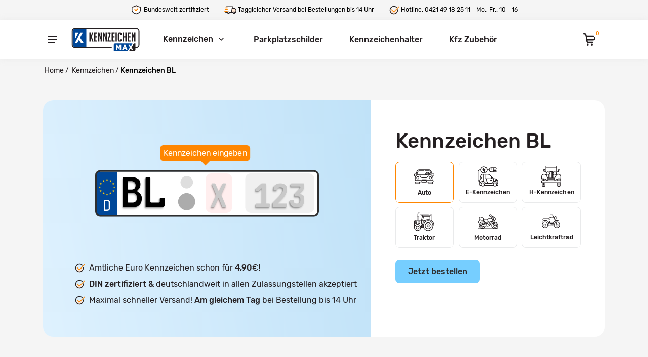

--- FILE ---
content_type: text/html;charset=UTF-8
request_url: https://www.kennzeichenmax.de/kennzeichen/bl
body_size: 132299
content:
<!DOCTYPE html><html lang="de" dir="ltr" data-beasties-container><head>
    <meta charset="utf-8">
    <title>Kennzeichen BL - Balingen | Jetzt online bestellen</title>
    <base href="/">
    <meta name="viewport" content="width=device-width, initial-scale=1, maximum-scale=5">
    <link rel="icon" type="image/x-icon" href="favicon.ico">
    <link rel="preload" href="/assets/fonts/rubik/Rubik-Medium.woff2" fetchpriority="high" as="font" type="font/woff2" crossorigin>
    <link rel="preload" href="/assets/fonts/rubik/Rubik-Regular.woff2" fetchpriority="high" as="font" type="font/woff2" crossorigin>
    <link rel="canonical" href="https://www.kennzeichenmax.de/kennzeichen/bl">
    <meta name="description" content="Bestellen Sie bequem online Ihr BL Kennzeichen ab 4.9€ für Balingen ✓ Top Qualität ✓ alle Größen &amp; für alle Fahrzeugtypen">
    <meta property="og:local" content="de_DE">
    <meta property="og:type" content="website">
    <meta property="og:title" content="Kennzeichen BL - Balingen | Jetzt online bestellen">
    <meta property="og:description" content="Bestellen Sie bequem online Ihr BL Kennzeichen ab 4.9€ für Balingen ✓ Top Qualität ✓ alle Größen &amp; für alle Fahrzeugtypen">
    <meta property="og:url" content="https://www.kennzeichenmax.de/kennzeichen/bl">
    <meta property="og:image" content="https://www.kennzeichenmax.de/images/kennzeichen/bl.png">
    <meta property="og:image:alt" content="Bl">
    <!-- Usercentrics v3 -->
    <script id="usercentrics-cmp" src="https://web.cmp.usercentrics.eu/ui/loader.js" data-settings-id="zJNYwsCee" async></script>
    <!-- Google Tag Manager -->
    <script type="text/javascript">
      // create dataLayer
      window.dataLayer = window.dataLayer || [];
      function gtag() {
        dataLayer.push(arguments);
      }

      // set „denied" as default for forth ads and analytics storage,
      gtag('consent', 'default', {
        ad_user_data: 'denied',
        ad_personalization: 'denied',
        ad_storage: 'denied',
        analytics_storage: 'denied',
        wait_for_update: 2000 // milliseconds to wait for update
      });

      // Enable ads data redaction by default [optional]
      gtag('set', 'ads_data_redaction', true);
    </script>

    <script type="text/javascript">
      // Google Tag Manager
      (function (w, d, s, l, i) {
        w[l] = w[l] || [];
        w[l].push({
          'gtm.start': new Date().getTime(),
          event: 'gtm.js'
        });
        var f = d.getElementsByTagName(s)[0],
          j = d.createElement(s),
          dl = l != 'dataLayer' ? '&l=' + l : '';
        j.async = true;
        j.src = 'https://www.googletagmanager.com/gtm.js?id=' + i + dl;
        f.parentNode.insertBefore(j, f);
      })(window, document, 'script', 'dataLayer', 'GTM-MRCD9N9');
    </script>
    <!-- End Google Tag Manager -->

    <!-- Microsoft Ads -->
    <script>
      (function (w, d, t, r, u) {
        var f, n, i;
        w[u] = w[u] || [];
        f = function () {
          var o = {
            ti: '343081026',
            enableAutoSpaTracking: true
          };
          o.q = w[u];
          w[u] = new UET(o);
          w[u].push('pageLoad');
        };
        n = d.createElement(t);
        n.src = r;
        n.async = 1;
        n.onload = n.onreadystatechange = function () {
          var s = this.readyState;
          if (!s || s === 'loaded' || s === 'complete') {
            f();
            n.onload = n.onreadystatechange = null;
          }
        };
        i = d.getElementsByTagName(t)[0];
        i.parentNode.insertBefore(n, i);
      })(window, document, 'script', '//bat.bing.com/bat.js', 'uetq');
    </script>

    <script>
      window.uetq = window.uetq || [];
      window.uetq.push('consent', 'default', {
        ad_storage: 'denied'
      });
    </script>
    <!-- End Microsoft Ads -->

    <!-- Hotjar Tracking Code -->
    <script type="lazyload">
      (function(h,o,t,j,a,r){
          h.hj=h.hj||function(){(h.hj.q=h.hj.q||[]).push(arguments)};
          h._hjSettings={hjid:2887532,hjsv:6};
          a=o.getElementsByTagName('head')[0];
          r=o.createElement('script');r.async=1;
          r.src=t+h._hjSettings.hjid+j+h._hjSettings.hjsv;
          a.appendChild(r);
      })(window,document,'https://static.hotjar.com/c/hotjar-','.js?sv=');
    </script>

    <style>
      @font-face {
        font-family: 'Rubik';
        src: url('/assets/fonts/rubik/Rubik-Light.eot');
        src:
          local('Rubik Light'),
          local('Rubik-Light'),
          url('/assets/fonts/rubik/Rubik-Light.eot?#iefix') format('embedded-opentype'),
          url('/assets/fonts/rubik/Rubik-Light.woff2') format('woff2'),
          url('/assets/fonts/rubik/Rubik-Light.woff') format('woff'),
          url('/assets/fonts/rubik/Rubik-Light.ttf') format('truetype');
        font-weight: 300;
        font-style: normal;
        font-display: swap;
      }

      @font-face {
        font-family: 'Rubik';
        src: url('/assets/fonts/rubik/Rubik-Medium.eot');
        src:
          local('Rubik Medium'),
          local('Rubik-Medium'),
          url('/assets/fonts/rubik/Rubik-Medium.eot?#iefix') format('embedded-opentype'),
          url('/assets/fonts/rubik/Rubik-Medium.woff2') format('woff2'),
          url('/assets/fonts/rubik/Rubik-Medium.woff') format('woff'),
          url('/assets/fonts/rubik/Rubik-Medium.ttf') format('truetype');
        font-weight: 500;
        font-style: normal;
        font-display: swap;
      }

      @font-face {
        font-family: 'Rubik';
        src: url('/assets/fonts/rubik/Rubik-Medium.eot');
        src:
          local('Rubik Bold'),
          local('Rubik-Bold'),
          url('/assets/fonts/rubik/Rubik-Medium.eot?#iefix') format('embedded-opentype'),
          url('/assets/fonts/rubik/Rubik-Medium.woff2') format('woff2'),
          url('/assets/fonts/rubik/Rubik-Medium.woff') format('woff'),
          url('/assets/fonts/rubik/Rubik-Medium.ttf') format('truetype');
        font-weight: bold;
        font-style: normal;
        font-display: swap;
      }

      @font-face {
        font-family: 'Rubik';
        src: url('/assets/fonts/rubik/Rubik-Regular.eot');
        src:
          local('Rubik'),
          local('Rubik-Regular'),
          url('/assets/fonts/rubik/Rubik-Regular.eot?#iefix') format('embedded-opentype'),
          url('/assets/fonts/rubik/Rubik-Regular.woff2') format('woff2'),
          url('/assets/fonts/rubik/Rubik-Regular.woff') format('woff'),
          url('/assets/fonts/rubik/Rubik-Regular.ttf') format('truetype');
        font-weight: normal;
        font-style: normal;
        font-display: swap;
      }
    </style>

    <!-- font - kennzeichenmax -->
    <link rel="manifest" href="/manifest.webmanifest">
    <meta name="theme-color" content="#56afeb">
    <meta name="theme-color" content="#1976d2">
  <style>.nomerInputs{opacity:1!important}.nomer-wrap{width:340px;position:relative;max-width:100%}.nomer-wrap .input{-webkit-appearance:none;position:absolute;left:0;top:-20px!important;height:calc(100% + 40px);background-color:#fff;border-radius:8px;font-size:76px;line-height:normal;vertical-align:revert;font-family:GL-Nummernschild-Mtl,serif;width:136%!important;min-width:136%!important;margin-left:-18%}.nomer-wrap .input::placeholder{font-size:80%}.nomer-wrap .svg-wrap{position:relative;height:100%}.nomer-wrap .svg-wrap svg{display:block;height:100%;width:100%}.input-wrap[data-place-len="1"]:not([data-len="0"]):not([data-len="2"]){width:40px}.nomer-wrap .input-wrap{width:40px}.nomer-wrap .input-wrap[data-place-len="3"]:not([data-len="0"]){width:105px}.nomer-wrap .input-wrap[data-place-len="2"]:not([data-len="0"]){width:70px}.nomer-wrap .input-wrap[data-place-len="1"]:not([data-len="0"]):not([data-len="2"]){width:40px}.nomer-wrap .input-wrap[data-len="2"]{width:73px!important}.nomer-wrap.size-520x110 .svg-wrap{padding-top:0}.nomer-wrap.size-520x110 .row-wrap{justify-content:space-between;left:37px;width:calc(100% - 44px)}.nomer-wrap .row-wrap{position:absolute;width:calc(100% - 35px);left:33px;top:7px;bottom:7px;height:auto;display:flex;align-items:center;justify-content:center}.nomer-wrap .row-wrap .breaker{display:none}.nomer-wrap .type-here{font-family:Rubik,Roboto,"sans-serif"!important;text-transform:none!important;display:none;background:#ff8600;color:#fff;padding:5px;width:max-content;border-radius:5px;text-align:center;border:0;position:absolute;left:10%;bottom:-55%;font-size:12px;line-height:14px}.nomer-wrap .type-here:after{top:100%;left:50%;content:" ";height:0;width:0;position:absolute;z-index:9;pointer-events:none;border:7px solid transparent;border-top-color:#ff8600;margin-left:-7px}.nomer-wrap .input{width:100%;background:0 0;padding:0;border:none;outline:0;box-shadow:none;vertical-align:top;text-align:center;line-height:normal;text-shadow:-1px 2px 3px rgb(0 0 0 / 20%),-1px 1px 1px rgb(0 0 0 / 20%)}.nomer-wrap .input::placeholder{color:#c9c9c9;opacity:1}.nomer-wrap .input:-ms-input-placeholder{color:#c9c9c9}.nomer-wrap .input::-ms-input-placeholder{color:#c9c9c9}.nomer-wrap .input-wrap{max-height:60px;height:60px;background-color:#f0f0f0;position:relative;box-sizing:border-box;border-radius:8px}.nomer-wrap .input-wrap.valid{background-color:#fff}.nomer-wrap .input-wrap.numbers{margin-left:2.5%}.nomer-wrap .input-wrap .input:disabled{color:#000;-webkit-text-fill-color:#000;opacity:1;background-color:#fff;max-width:100%;margin-left:0}.nomer-wrap .seal{width:26px!important;min-width:26px!important;margin:0 3px;height:auto!important}.nomer-wrap .seal>svg{width:100%}:root{--swiper-theme-color:#007aff}:root{--swiper-navigation-size:44px}:root{--blue: #007bff;--indigo: #6610f2;--purple: #6f42c1;--pink: #e83e8c;--red: #dc3545;--orange: #fd7e14;--yellow: #ffc107;--green: #28a745;--teal: #20c997;--cyan: #17a2b8;--white: #fff;--gray: #6c757d;--gray-dark: #343a40;--primary: #007bff;--secondary: #6c757d;--success: #28a745;--info: #17a2b8;--warning: #ffc107;--danger: #dc3545;--light: #f8f9fa;--dark: #343a40;--breakpoint-xs: 0;--breakpoint-sm: 576px;--breakpoint-md: 768px;--breakpoint-lg: 992px;--breakpoint-xl: 1200px;--font-family-sans-serif: -apple-system, BlinkMacSystemFont, "Segoe UI", Roboto, "Helvetica Neue", Arial, "Noto Sans", "Liberation Sans", sans-serif, "Apple Color Emoji", "Segoe UI Emoji", "Segoe UI Symbol", "Noto Color Emoji";--font-family-monospace: SFMono-Regular, Menlo, Monaco, Consolas, "Liberation Mono", "Courier New", monospace}*,*:before,*:after{box-sizing:border-box}html{font-family:sans-serif;line-height:1.15;-webkit-text-size-adjust:100%;-webkit-tap-highlight-color:rgba(0,0,0,0)}footer,header,nav{display:block}body{margin:0;font-family:-apple-system,BlinkMacSystemFont,Segoe UI,Roboto,Helvetica Neue,Arial,Noto Sans,Liberation Sans,sans-serif,"Apple Color Emoji","Segoe UI Emoji",Segoe UI Symbol,"Noto Color Emoji";font-size:1rem;font-weight:400;line-height:1.5;color:#212529;text-align:left;background-color:#fff}h1,h2,h3,h5{margin-top:0;margin-bottom:.5rem}p{margin-top:0;margin-bottom:1rem}ol,ul{margin-top:0;margin-bottom:1rem}b{font-weight:bolder}a{color:#007bff;text-decoration:none;background-color:transparent}a:hover{color:#0056b3;text-decoration:underline}a:not([href]):not([class]){color:inherit;text-decoration:none}a:not([href]):not([class]):hover{color:inherit;text-decoration:none}img{vertical-align:middle;border-style:none}svg{overflow:hidden;vertical-align:middle}table{border-collapse:collapse}button{border-radius:0}button:focus:not(:focus-visible){outline:0}input,button{margin:0;font-family:inherit;font-size:inherit;line-height:inherit}button,input{overflow:visible}button{text-transform:none}button,[type=button],[type=submit]{-webkit-appearance:button}button:not(:disabled),[type=button]:not(:disabled),[type=submit]:not(:disabled){cursor:pointer}button::-moz-focus-inner,[type=button]::-moz-focus-inner,[type=submit]::-moz-focus-inner{padding:0;border-style:none}.btn{display:inline-block;font-weight:400;color:#212529;text-align:center;vertical-align:middle;-webkit-user-select:none;user-select:none;background-color:transparent;border:1px solid transparent;padding:.375rem .75rem;font-size:1rem;line-height:1.5;border-radius:.25rem;transition:color .15s ease-in-out,background-color .15s ease-in-out,border-color .15s ease-in-out,box-shadow .15s ease-in-out}@media (prefers-reduced-motion: reduce){.btn{transition:none}}.btn:hover{color:#212529;text-decoration:none}.btn:focus{outline:0;box-shadow:0 0 0 .2rem #007bff40}.btn:disabled{opacity:.65}.btn:not(:disabled):not(.disabled){cursor:pointer}.btn-primary{color:#fff;background-color:#007bff;border-color:#007bff}.btn-primary:hover{color:#fff;background-color:#0069d9;border-color:#0062cc}.btn-primary:focus{color:#fff;background-color:#0069d9;border-color:#0062cc;box-shadow:0 0 0 .2rem #268fff80}.btn-primary:disabled{color:#fff;background-color:#007bff;border-color:#007bff}.btn-primary:not(:disabled):not(.disabled):active{color:#fff;background-color:#0062cc;border-color:#005cbf}.btn-primary:not(:disabled):not(.disabled):active:focus{box-shadow:0 0 0 .2rem #268fff80}.btn-lg{padding:.5rem 1rem;font-size:1.25rem;line-height:1.5;border-radius:.3rem}.btn-group{position:relative;display:inline-flex;vertical-align:middle}.bg-light{background-color:#f8f9fa!important}.d-none{display:none!important}.d-block{display:block!important}.d-flex{display:flex!important}@media (min-width: 768px){.d-md-none{display:none!important}}@media (min-width: 992px){.d-lg-none{display:none!important}.d-lg-block{display:block!important}.d-lg-flex{display:flex!important}}.flex-row{flex-direction:row!important}.flex-column{flex-direction:column!important}.flex-wrap{flex-wrap:wrap!important}.flex-nowrap{flex-wrap:nowrap!important}.justify-content-center{justify-content:center!important}.justify-content-between{justify-content:space-between!important}.align-items-center{align-items:center!important}.align-self-start{align-self:flex-start!important}.position-relative{position:relative!important}.w-100{width:100%!important}.h-100{height:100%!important}.text-left{text-align:left!important}.text-center{text-align:center!important}@media (min-width: 768px){.text-md-left{text-align:left!important}}.font-weight-bold{font-weight:700!important}.text-muted{color:#6c757d!important}h1,h2,h3,h5,.h6{margin-bottom:.5rem;font-weight:500;line-height:1.2}h1{font-size:2.5rem}@media (max-width: 1200px){h1{font-size:calc(1.375rem + 1.5vw)}}h2{font-size:2rem}@media (max-width: 1200px){h2{font-size:calc(1.325rem + .9vw)}}h3{font-size:1.75rem}@media (max-width: 1200px){h3{font-size:calc(1.3rem + .6vw)}}h5{font-size:1.25rem}.h6{font-size:1rem}.mb-0{margin-bottom:0!important}.mt-1,.my-1{margin-top:.25rem!important}.my-1{margin-bottom:.25rem!important}.mt-2{margin-top:.5rem!important}.mr-2{margin-right:.5rem!important}.mb-2{margin-bottom:.5rem!important}.mt-3,.my-3{margin-top:1rem!important}.mr-3{margin-right:1rem!important}.mb-3,.my-3{margin-bottom:1rem!important}.ml-3{margin-left:1rem!important}.my-4{margin-top:1.5rem!important}.mb-4,.my-4{margin-bottom:1.5rem!important}.mt-5{margin-top:3rem!important}.mb-5{margin-bottom:3rem!important}.ml-5{margin-left:3rem!important}.py-1{padding-top:.25rem!important}.pb-1,.py-1{padding-bottom:.25rem!important}.py-2{padding-top:.5rem!important}.px-2{padding-right:.5rem!important}.py-2{padding-bottom:.5rem!important}.px-2{padding-left:.5rem!important}.py-3{padding-top:1rem!important}.py-3{padding-bottom:1rem!important}.pt-4{padding-top:1.5rem!important}.px-4{padding-right:1.5rem!important}.pb-4{padding-bottom:1.5rem!important}.px-4{padding-left:1.5rem!important}.py-5{padding-top:3rem!important}.pb-5,.py-5{padding-bottom:3rem!important}@media (min-width: 768px){.mb-md-3{margin-bottom:1rem!important}.mt-md-5{margin-top:3rem!important}}@media (min-width: 992px){.py-lg-1{padding-top:.25rem!important}.py-lg-1{padding-bottom:.25rem!important}.px-lg-3{padding-right:1rem!important}.px-lg-3{padding-left:1rem!important}.py-lg-4{padding-top:1.5rem!important}.py-lg-4{padding-bottom:1.5rem!important}}@media (min-width: 1200px){.py-xl-2{padding-top:.5rem!important}.py-xl-2{padding-bottom:.5rem!important}.py-xl-5{padding-top:3rem!important}.px-xl-5{padding-right:3rem!important}.py-xl-5{padding-bottom:3rem!important}.px-xl-5{padding-left:3rem!important}}.container,.container-fluid{width:100%;padding-right:15px;padding-left:15px;margin-right:auto;margin-left:auto}@media (min-width: 576px){.container{max-width:540px}}@media (min-width: 768px){.container{max-width:720px}}@media (min-width: 992px){.container{max-width:960px}}@media (min-width: 1200px){.container{max-width:1140px}}.row{display:flex;flex-wrap:wrap;margin-right:-15px;margin-left:-15px}.col-xl-3,.col-lg-10,.col-lg-7,.col-lg-6,.col-lg-5,.col-lg-3,.col-lg-2,.col-md,.col-md-7,.col-md-6,.col-md-4,.col-md-3,.col-md-2,.col-sm-12,.col-sm-6,.col-auto,.col-12{position:relative;width:100%;padding-right:15px;padding-left:15px}.col-auto{flex:0 0 auto;width:auto;max-width:100%}.col-12{flex:0 0 100%;max-width:100%}@media (min-width: 576px){.col-sm-6{flex:0 0 50%;max-width:50%}.col-sm-12{flex:0 0 100%;max-width:100%}}@media (min-width: 768px){.col-md{flex-basis:0;flex-grow:1;max-width:100%}.col-md-2{flex:0 0 16.66666667%;max-width:16.66666667%}.col-md-3{flex:0 0 25%;max-width:25%}.col-md-4{flex:0 0 33.33333333%;max-width:33.33333333%}.col-md-6{flex:0 0 50%;max-width:50%}.col-md-7{flex:0 0 58.33333333%;max-width:58.33333333%}}@media (min-width: 992px){.col-lg-2{flex:0 0 16.66666667%;max-width:16.66666667%}.col-lg-3{flex:0 0 25%;max-width:25%}.col-lg-5{flex:0 0 41.66666667%;max-width:41.66666667%}.col-lg-6{flex:0 0 50%;max-width:50%}.col-lg-7{flex:0 0 58.33333333%;max-width:58.33333333%}.col-lg-10{flex:0 0 83.33333333%;max-width:83.33333333%}}@media (min-width: 1200px){.col-xl-3{flex:0 0 25%;max-width:25%}}.breadcrumb{display:flex;flex-wrap:wrap;padding:.75rem 1rem;margin-bottom:1rem;list-style:none;background-color:#e9ecef;border-radius:.25rem}.breadcrumb-item+.breadcrumb-item{padding-left:.5rem}.breadcrumb-item+.breadcrumb-item:before{float:left;padding-right:.5rem;color:#6c757d;content:"/"}.breadcrumb-item+.breadcrumb-item:hover:before{text-decoration:underline}.breadcrumb-item+.breadcrumb-item:hover:before{text-decoration:none}.breadcrumb-item.active{color:#6c757d}.nav{display:flex;flex-wrap:wrap;padding-left:0;margin-bottom:0;list-style:none}.nav-link{display:block;padding:.5rem 1rem}.nav-link:hover,.nav-link:focus{text-decoration:none}.navbar{position:relative;display:flex;flex-wrap:wrap;align-items:center;justify-content:space-between;padding:.5rem 1rem}.navbar .container{display:flex;flex-wrap:wrap;align-items:center;justify-content:space-between}.navbar-collapse{flex-basis:100%;flex-grow:1;align-items:center}@media (max-width: 991.98px){.navbar-expand-lg>.container{padding-right:0;padding-left:0}}@media (min-width: 992px){.navbar-expand-lg{flex-flow:row nowrap;justify-content:flex-start}.navbar-expand-lg>.container{flex-wrap:nowrap}.navbar-expand-lg .navbar-collapse{display:flex!important;flex-basis:auto}}.dropdown-toggle{white-space:nowrap}.dropdown-toggle:after{display:inline-block;margin-left:.255em;vertical-align:.255em;content:"";border-top:.3em solid;border-right:.3em solid transparent;border-bottom:0;border-left:.3em solid transparent}.dropdown-toggle:empty:after{margin-left:0}.dropdown-menu{position:absolute;top:100%;left:0;z-index:1000;display:none;float:left;min-width:10rem;padding:.5rem 0;margin:.125rem 0 0;font-size:1rem;color:#212529;text-align:left;list-style:none;background-color:#fff;background-clip:padding-box;border:1px solid rgba(0,0,0,.15);border-radius:.25rem}.dropdown-item{display:block;width:100%;padding:.25rem 1.5rem;clear:both;font-weight:400;color:#212529;text-align:inherit;white-space:nowrap;background-color:transparent;border:0}.dropdown-item:hover,.dropdown-item:focus{color:#16181b;text-decoration:none;background-color:#e9ecef}.dropdown-item:active{color:#fff;text-decoration:none;background-color:#007bff}.dropdown-item:disabled{color:#adb5bd;pointer-events:none;background-color:transparent}html{height:100%}body{height:100%;font-family:Rubik,Roboto,"sans-serif","serif";font-size:16px;font-weight:400;line-height:1.5;background:#fff;color:#2e2e2e;backface-visibility:hidden;overflow-y:scroll}[dir=ltr] body{text-align:left;direction:ltr}svg{display:block}a{color:#1a66ff}a:hover{color:#1a66ff;text-decoration:none}h1{font-size:36px;font-weight:500}h2{font-size:32px;font-weight:500}h3{font-size:28px;font-weight:500}h5{font-size:20px;font-weight:500}.page-header__breadcrumb{padding-top:16px}.site{min-height:100%;display:flex;flex-direction:column}.site__header{flex-shrink:0}.site__body{min-height:calc(100vh - 200px);flex-grow:1}.site__footer{flex-shrink:0}.breadcrumb{background:transparent;padding:0;font-size:14px;line-height:20px;margin-bottom:0}@media (max-width: 768px){.breadcrumb{font-size:13px}}.breadcrumb-item{position:relative}.breadcrumb-item span{padding-left:3px;cursor:pointer!important}[dir=ltr] .breadcrumb-item{padding-left:0;padding-right:3px}.breadcrumb-item a{color:inherit;transition:color .15s;cursor:pointer}.breadcrumb-item a:hover{color:#1a66ff}[dir=ltr] .breadcrumb-item+.breadcrumb-item{padding-left:0}.breadcrumb-item+.breadcrumb-item:before{display:none}.breadcrumb-item.active{color:#000!important;font-weight:700}.btn{border-radius:2px;transition:all .1s ease-in-out;font-size:1rem;height:calc(2.25rem + 2px);line-height:1.5;padding:.375rem 1.25rem;font-weight:500}.btn-lg{font-size:1.125rem;height:calc(2.75rem + 2px);padding:.8125rem 2rem;line-height:1;font-weight:500}.btn:disabled{cursor:default}.btn-primary{font-size:85%}.btn-primary:focus,.btn-primary:hover{border-color:#56afeb;background:#56afeb;color:#fff;fill:#fff}.btn-primary:focus{box-shadow:none;border-color:#56afeb;background:#56afeb;color:inherit}.btn-primary:not(:disabled):not(.disabled):active{border-color:#84c5f0;background:#84c5f0;color:#fff;fill:#fff}.btn-primary:not(:disabled):not(.disabled):active:focus{box-shadow:none}.btn-primary,.btn-primary:disabled{border-color:#56afeb;background:#56afeb;color:#2e2e2e;fill:#56afeb}.filter__arrow{float:right;transition:transform .2s;margin-top:4px!important;height:7px!important}[dir=ltr] .filter__arrow{right:10px}.filter__arrow{transform:rotate(180deg)}.indicator{display:flex;color:none}.indicator__button{display:flex;align-items:center;border:none;background:transparent;cursor:pointer;padding:0;color:inherit;fill:currentColor}.indicator__button:focus{outline:none}.indicator__button:hover{color:inherit}.indicator__area{background:transparent;transition:background-color .2s;border-radius:2px;height:60px;padding:0 14px;display:flex;align-items:center}.indicator__area i-feather{transform:scale(1.2)}.indicator__value{height:15px;font-size:10px;padding:0 5px;border-radius:1000px;position:relative;top:-11px;background:#fff;color:#ff8600;font-weight:500}[dir=ltr] .indicator__value{margin-left:-5px;margin-right:-8px}.indicator__dropdown{display:none;top:100%;position:absolute;visibility:hidden;transform-origin:top;transform:rotateX(60deg);opacity:0;transition:transform .2s,opacity .2s,visibility 0s .2s}[dir=ltr] .indicator__dropdown{right:0}.indicator--mobile .indicator__area{height:36px;padding:0 6px}@media (min-width: 992px) and (max-width: 1199px){.indicator__area{padding:0 12px}}.mobile-header{height:74px}.mobile-header__panel{z-index:101;position:relative;background:#fff;box-shadow:0 1px 13px #c9c9c940;color:#000 default}.mobile-header__body{display:flex;align-items:center;height:74px}.mobile-header__menu-button{flex-shrink:0;width:36px;height:36px;border-radius:2px;background:transparent;fill:#000 default;border:none;padding:0;margin:0;cursor:pointer;transition:fill .2s,background .2s;display:flex;align-items:center;justify-content:center}.mobile-header__menu-button:focus{outline:none}.mobile-header__menu-button:focus,.mobile-header__menu-button:hover{background:#ffffff80;fill:#000 default}.mobile-header__indicators{display:flex}[dir=ltr] .mobile-header__indicators{margin-left:auto}.mobile-header__logo{margin:0;color:inherit;fill:currentColor}[dir=ltr] .mobile-header__logo{margin-right:0;margin-left:5px}.mobile-header__logo:hover{color:inherit}.mobile-header__logo svg{display:block}@media (max-width: 380px){.mobile-header__logo svg{width:120px;height:40px}}.mobile-links__item-link{cursor:pointer;flex-grow:1;color:#56afeb}.mobile-links__item-link,.mobile-links__item-link:hover{color:inherit}@media (max-width: 767px){.mobile-links__item-link{font-size:17px}}.mobile-links-icon{text-align:center;vertical-align:2px;line-height:37px;width:40px;height:40px;display:inline-block;background:#fff;border-radius:100px}.nav-panel{height:74px;background:#fff;box-shadow:0 1px 13px #c9c9c940;color:#000 default;will-change:position;backface-visibility:hidden;-webkit-transform:translateY(0);transform:translateY(0)}.nav-panel__logo svg{display:block;fill:#000 default}.nav-panel__logo{margin-right:30px;margin-left:20px;z-index:10}.nav-panel__indicators{display:flex;height:100%}[dir=ltr] .nav-panel__indicators{margin-left:auto}.site-header{position:relative;z-index:101;background:#fff;color:#000}.site-header__nav-panel{min-height:74px}.site-footer{background:transparent;border-top:1px solid #ebebeb}.site-footer a{color:#2e2e2e;font-size:15px}.site-footer i-feather{transition:.5s}.site-footer i-feather:hover{transform:scale(1.1)}.site-footer__menu ul{list-style:none;padding:0;margin:0}.site-footer__menu ul li{margin-bottom:10px}.site-footer__widgets{padding:30px 0 0}.site-footer__bottom{border-top:1px solid #ebebeb}.site-footer__copyright{font-size:14px}@media (max-width: 767px){.site-footer__widgets{padding-bottom:48px}.site-footer__bottom{padding:20px 0 24px;height:auto}.site-footer__copyright{width:100%;text-align:center}}.totop{position:relative;z-index:9;pointer-events:none;visibility:hidden;opacity:0;transition:opacity .3s,visibility 0s .3s}a{cursor:pointer}.block{margin-bottom:50px}@media (max-width: 991px){.block{margin-bottom:30px}}.block-brands{min-height:262px}.block-brands .block-brands__item{height:100%;box-shadow:0 4px 20px #babcbd33;border-radius:20px;padding:20px 20px 30px;background-color:#fff}.block-brands .block-brands__item .block-brands-img__wrap{min-height:160px;max-height:160px;min-width:200px;max-width:200px;overflow:hidden;position:relative}.block-brands .block-brands__item .block-brands-img__wrap img{object-fit:contain}@media (min-width: 768px) and (max-width: 991px){.block-brands__item{padding:28px 24px}}@media (max-width: 767px){.block-brands__item{padding:20px 24px}.block-brands{min-height:705px}}body{scroll-behavior:smooth;color:#241f21;overflow-y:auto}.bg-theme{background-color:#f5f5f5}h1{font-weight:500;font-size:40px;line-height:50px}h2,h3,h5{font-weight:500}h1,h2,h3,h5{margin-bottom:30px}.pointer{cursor:pointer}.font-weight-bold{font-family:Rubik,sans-serif!important;font-weight:700!important}.font32{font-size:32px!important}h3.font-weight-bold a{color:#2e2e2e;line-height:1.2}.dropdown-menu{border-radius:8px;box-shadow:0 8px 40px #b7b7b740;border:0}.dropdown-toggle:after{display:none}.btn{outline:none!important;border-radius:8px;font-size:85%;font-weight:400;line-height:22px}.btn:active,.btn:focus{box-shadow:none;outline:none!important}.btn-lg{line-height:18px;font-size:16px}.bg-light{background-color:#fff!important}.btn-primary{background-color:#76ceff;border-color:#76ceff}i-feather:not(.normal){stroke-width:0!important;height:auto!important;width:auto!important;vertical-align:middle}@media (max-width: 768px){h2{font-size:21px}h3{font-size:19px}h1{line-height:30px;font-size:20px}.btn-block-xs{width:100%;display:block}}@media (min-width: 1367px){.container{max-width:1300px}}@media (min-width: 800px) and (max-width: 990px){.container{max-width:900px}}ul.dropdown-menu{box-shadow:0 0 7px #00000024;border:0;padding:8px 0;margin-top:15px;border-radius:8px}.dropdown-menu:after{content:"";width:13px;z-index:-2;height:13px;position:absolute;right:40px;box-shadow:0 0 7px #00000024;top:-5px;background-color:#fff;border-left:0;border-bottom:0;transform:rotate(-45deg);border-radius:8px}.dropdown-menu:before{content:"";position:absolute;z-index:-1;width:100%;top:0;height:100%;background-color:#fff;left:0;border-radius:5px}.dropdown-menu>li{max-height:50vh;overflow:auto}.dropdown-menu>li a{padding:10px 25px;font-size:15px;line-height:20px}.dropdown-menu .dropdown-item:active{background-color:#004798}ul.dropdown-menu>li>a:active{background-color:#0d509d;color:#fff}a[href*=tel]{color:inherit}i-feather[name=logo]{visibility:visible}.cursor-pointer{cursor:pointer}img{opacity:1;transition:opacity .5s}i.euro{font-family:Rubik,Roboto,"sans-serif";font-weight:400;font-style:normal}.btn-dropdown:hover ul{display:block}.btn-dropdown ul{top:25px}
</style><link rel="stylesheet" href="styles-4PL4WK6M.css" media="print" onload="this.media='all'"><noscript><link rel="stylesheet" href="styles-4PL4WK6M.css"></noscript><style ng-app-id="kennzeichenmax">#spinner[_ngcontent-kennzeichenmax-c3612055056]{top:50%;left:50%;transform:translate(-50%,-50%);position:fixed;z-index:9999}#spinner.backdrop[_ngcontent-kennzeichenmax-c3612055056]{top:0;left:0;height:100%;width:100%;display:flex;align-items:center;justify-content:center;transform:none}  .colored-parent,   .colored>div{background-color:#333}</style><style ng-app-id="kennzeichenmax">.cart-reminder[_ngcontent-kennzeichenmax-c2763756387]{position:fixed;top:120px;left:50%;transform:translate(-50%);background:#fff3cd;border-radius:8px;box-shadow:0 2px 10px #0003;text-align:center;z-index:1000;display:flex;flex-direction:column;gap:20px;padding:10px 15px 15px;max-width:600px}.cart-reminder[_ngcontent-kennzeichenmax-c2763756387]   .cart-reminder-header[_ngcontent-kennzeichenmax-c2763756387]{display:flex}.cart-reminder[_ngcontent-kennzeichenmax-c2763756387]   .cart-reminder-header[_ngcontent-kennzeichenmax-c2763756387]   p[_ngcontent-kennzeichenmax-c2763756387]{font-size:16px;color:#856404;text-align:center;margin-top:10px;margin-bottom:0}.cart-reminder[_ngcontent-kennzeichenmax-c2763756387]   .cart-reminder-header[_ngcontent-kennzeichenmax-c2763756387]   button[_ngcontent-kennzeichenmax-c2763756387]{position:absolute;right:4px;top:2px;background:none;border:none;font-size:18px;cursor:pointer;padding:5px;color:#856404}.cart-reminder[_ngcontent-kennzeichenmax-c2763756387]   .cart-reminder-buttons[_ngcontent-kennzeichenmax-c2763756387]{display:flex;justify-content:space-between}@media (max-width: 520px){.cart-reminder-buttons[_ngcontent-kennzeichenmax-c2763756387]{flex-direction:column;gap:10px}}</style><style ng-app-id="kennzeichenmax">[_nghost-kennzeichenmax-c975280567]     app-widget-social a:last-child{margin-right:0!important}[_nghost-kennzeichenmax-c975280567]     app-widget-social svg{width:11vw;height:11vw;max-width:47px}@media (min-width: 768px){[_nghost-kennzeichenmax-c975280567]     app-widget-social svg{width:40px;height:40px}}[_nghost-kennzeichenmax-c975280567]     .menu--app-block svg{width:100%;max-width:100%;height:auto}</style><script class="structured-data" type="application/ld+json">[{"@context":"https://schema.org","@type":"FAQPage","mainEntity":[{"@type":"Question","name":"Wie bekommst Du Dein BL Kennzeichen für Balingen?","acceptedAnswer":{"@type":"Answer","text":"Die Zulassung in Balingen für ein BL KFZ Kennzeichen deiner Wahl geht ganz einfach. \n            Du machst einen Termin bei der Zulassungsstelle und beantragst dein KFZ Kennzeichen, z.B. für Balingen. \n            Wenn du ein Wunschkennzeichen haben möchtest, reservierst du am besten dein Kennzeichen vorher online, mit deiner \n            Wunschkombination. Sollte diese noch zu haben sein, findest du dein Wunschkennzeichen bald an deinem Fahrzeug."}},{"@type":"Question","name":"Wie reservierst Du Dein BL Kennzeichen für Balingen?","acceptedAnswer":{"@type":"Answer","text":"Du möchtest deine Initialen, dein Geburtsdatum oder eine Abkürzung auf deinem Wunschkennzeichen einstanzen lassen? \n            Nichts einfacher als das! Du kannst dein Kennzeichen bei der Zulassungsstelle beantragen und wenn es noch verfügbar ist, \n            wird dein Auto in der Regel darauf zugelassen. Die Reservierung geht am besten online. Jede Zulassungsstelle hat dafür einen \n            kostenlosen online Reservierungsservice. Wenn du Unterstützung benötigst, dann melde dich gerne bei uns und wir helfen dir \n            gerne bei der Reservierung."}},{"@type":"Question","name":"Wieviel kostet das BL Kennzeichen?","acceptedAnswer":{"@type":"Answer","text":"Bei KennzeichenMax bezahlst du ab 4.9€ für deine BL KFZ Kennzeichen. \n            Obwohl sie so günstig sind, kannst du beste Qualität erwarten. Alle unsere KFZ Kennzeichen unterliegen den Anforderungen \n            der Fahrzeug Zulassungsverordnung und haben selbstverständlich das DIN-Prüfsiegel eingestanzt. Sie sind reflektierend, \n            aus bestem Material und du kannst sogar Kennzeichen in Carbon Optik bei KennzeichenMax bestellen. \n            Die Kosten der Zulassung für ein Wunschkennzeichen sind bundesweit einheitlich geregelt. \n            Auch in Balingen zahlst du Vorort, bei der Zulassungsstelle, 10,20 € für deine Wunschkombination. \n            Wie teuer die KFZ Anmeldung sonst ist, hängt von unterschiedlichen Faktoren ab. Kosten hängen z.B. von der Art der \n            Zulassung ab, ob Erstzulassung oder Übertrag des Kennzeichen von deinem alten KFZ auf ein Neues. \n            Am besten rufst du dazu die zuständige Zulassungsstelle an und erhältst weitere Informationen. \n            Die Kennzeichen von KennzeichenMax gehen deutschlandweit in den Versand - auch nach Balingen. \n            Denn KennzeichenMax steht für: Praktischer geht’s nicht!"}}]},{"@context":"https://schema.org","@type":"WebPage","name":"Balingen BL","url":"https://www.kennzeichenmax.de//kennzeichen/bl"},{"@context":"http://schema.org","@type":"Organization","url":"https://www.kennzeichenmax.de","name":"KennzeichenMax","alternateName":"KennzeichenMax","logo":"favicon.ico","contactPoint":{"@type":"ContactPoint","telephone":"0421 49 18 25 11","contactType":"customer service","areaServed":"DE","availableLanguage":"German"},"sameAs":["https://www.instagram.com/kennzeichenmax/","https://www.facebook.com/kennzeichenmax/","https://twitter.com/kennzeichenmax/","https://www.pinterest.de/kennzeichenmax/"]},{"@context":"https://schema.org","@type":"BreadcrumbList","itemListElement":[{"@type":"ListItem","position":1,"name":"Home","item":{"@type":"Thing","@id":"https://www.kennzeichenmax.de/"}},{"@type":"ListItem","position":2,"name":"Kennzeichen","item":{"@type":"Thing","@id":"https://www.kennzeichenmax.de/kennzeichen"}},{"@type":"ListItem","position":3,"name":"Kennzeichen BL","item":{"@type":"Thing","@id":"https://www.kennzeichenmax.de/kennzeichen/bl"}}]}]</script><style ng-app-id="kennzeichenmax">[_nghost-kennzeichenmax-c1868629123]{display:inline-block;width:24px;height:24px;fill:none;stroke:currentColor;stroke-width:2px;stroke-linecap:round;stroke-linejoin:round}</style><style ng-app-id="kennzeichenmax">.muted-text[_ngcontent-kennzeichenmax-c1433451930]{font-size:12px;color:#000}.top-header[_ngcontent-kennzeichenmax-c1433451930]{min-height:40px;font-size:12px;line-height:14px;color:#000}.top-header-wrap[_ngcontent-kennzeichenmax-c1433451930]{background:#f5f5f5}</style><style ng-app-id="kennzeichenmax">[_nghost-kennzeichenmax-c2000213434]     .headerText{font-size:14px;padding-left:10px;padding-right:10px}[_nghost-kennzeichenmax-c2000213434]     .nav-link{border-bottom:0 solid #e9eaeb;font-size:16px;line-height:23px;text-align:center;color:#241f21;font-weight:700;margin-right:20px;cursor:pointer}[_nghost-kennzeichenmax-c2000213434]     .dropdown-menu:after{display:none}</style><style ng-app-id="kennzeichenmax">@media (max-width: 767px){.site-footer[_ngcontent-kennzeichenmax-c1073294140]{border-top:0;margin:0}[_nghost-kennzeichenmax-c1073294140]     .c-footer__socials__inner svg{width:40px;height:40px}.footer-collapse[_ngcontent-kennzeichenmax-c1073294140]{border:1px solid #E8E8ED;border-radius:8px;overflow:hidden;margin-left:20px!important;margin-right:20px!important}.footer-collapse[_ngcontent-kennzeichenmax-c1073294140]   .footer-content[_ngcontent-kennzeichenmax-c1073294140]{max-height:9999px;text-align:center}.footer-collapse[_ngcontent-kennzeichenmax-c1073294140]   .footer-title[_ngcontent-kennzeichenmax-c1073294140]{text-align:left;background:#f7f7f7;font-size:18px;border-bottom:1px solid #E8E8ED;margin-left:-15px;margin-right:-15px;padding:15px}.footer-collapse[_ngcontent-kennzeichenmax-c1073294140]   .footer-title[_ngcontent-kennzeichenmax-c1073294140]   .filter__arrow[_ngcontent-kennzeichenmax-c1073294140]{margin-top:8px}.footer-collapse[_ngcontent-kennzeichenmax-c1073294140]:not(.open)   .footer-content[_ngcontent-kennzeichenmax-c1073294140]{max-height:0;overflow:hidden}.footer-collapse[_ngcontent-kennzeichenmax-c1073294140]:not(.open)   .footer-title[_ngcontent-kennzeichenmax-c1073294140]{border-bottom:none;margin-bottom:0!important}.footer-collapse[_ngcontent-kennzeichenmax-c1073294140]:not(.open)   .footer-title[_ngcontent-kennzeichenmax-c1073294140]   .filter__arrow[_ngcontent-kennzeichenmax-c1073294140]{transform:rotate(180deg)}.footer-collapse[_ngcontent-kennzeichenmax-c1073294140]:not(.open):last-child{margin-bottom:30px!important}}.footer-title[_ngcontent-kennzeichenmax-c1073294140]{font-size:18px}.footer-text-menu[_ngcontent-kennzeichenmax-c1073294140] > div[_ngcontent-kennzeichenmax-c1073294140]{font-size:12px}[_nghost-kennzeichenmax-c1073294140]     .site-footer__info>div{line-height:14px;display:flex;align-items:center;margin-bottom:15px}[_nghost-kennzeichenmax-c1073294140]     .site-footer__info>div a:not([href*=tel]){color:#8d8d8d}[_nghost-kennzeichenmax-c1073294140]     .site-footer__info>div a{font-size:12px}[_nghost-kennzeichenmax-c1073294140]     .site-footer__info>div i-feather{min-width:35px;text-align:center;margin-left:-7px}[_nghost-kennzeichenmax-c1073294140]     .site-footer__info>div i-feather svg{display:inline-block}.c-footer[_ngcontent-kennzeichenmax-c1073294140]{padding-top:3.7rem;box-shadow:1px 1px 12px -3px #a1a1a1}@media (max-width: 767px){.c-footer[_ngcontent-kennzeichenmax-c1073294140]{padding-top:3rem}}.c-footer__inner[_ngcontent-kennzeichenmax-c1073294140]{display:flex;align-items:flex-start;justify-content:space-between;margin-bottom:1.3rem}@media (max-width: 1199px){.c-footer__inner[_ngcontent-kennzeichenmax-c1073294140]{flex-wrap:wrap;margin:0 auto 3rem;max-width:75rem}}@media (max-width: 767px){.c-footer__inner[_ngcontent-kennzeichenmax-c1073294140]{margin:0 auto}}.c-footer__inner__col[_ngcontent-kennzeichenmax-c1073294140]{display:flex;justify-content:space-between}@media (max-width: 767px){.c-footer__inner__col[_ngcontent-kennzeichenmax-c1073294140]{flex-wrap:wrap}}.c-footer__inner__col.col-list[_ngcontent-kennzeichenmax-c1073294140]{width:43%}@media (max-width: 1199px){.c-footer__inner__col.col-list[_ngcontent-kennzeichenmax-c1073294140]{width:100%;margin-bottom:4rem}}@media (max-width: 767px){.c-footer__inner__col.col-list[_ngcontent-kennzeichenmax-c1073294140]{margin-bottom:0}}.c-footer__inner__col.col-list[_ngcontent-kennzeichenmax-c1073294140]   .c-footer__side[_ngcontent-kennzeichenmax-c1073294140]{max-width:33.3333333333%}@media (max-width: 767px){.c-footer__inner__col.col-list[_ngcontent-kennzeichenmax-c1073294140]   .c-footer__side[_ngcontent-kennzeichenmax-c1073294140]{max-width:100%}}.c-footer__inner__col.col-contacts[_ngcontent-kennzeichenmax-c1073294140]{width:50%}@media (max-width: 1199px){.c-footer__inner__col.col-contacts[_ngcontent-kennzeichenmax-c1073294140]{width:100%}}@media (max-width: 767px){.c-footer__side[_ngcontent-kennzeichenmax-c1073294140]{width:100%;margin-bottom:3rem}}.c-footer__side__title[_ngcontent-kennzeichenmax-c1073294140]{font-weight:700;font-size:1.5rem;line-height:1.4;color:#363537;margin-bottom:3rem;display:block;width:100%;text-transform:uppercase}@media (max-width: 1439px){.c-footer__side__title[_ngcontent-kennzeichenmax-c1073294140]{font-size:1.4rem}}@media (max-width: 767px){.c-footer__side__title[_ngcontent-kennzeichenmax-c1073294140]{margin-bottom:2rem;font-size:1.5rem}}@media (max-width: 767px){.c-footer__list[_ngcontent-kennzeichenmax-c1073294140]{column-count:2}}.c-footer__list[_ngcontent-kennzeichenmax-c1073294140]   li[_ngcontent-kennzeichenmax-c1073294140]{margin-bottom:2rem}@media (max-width: 1439px){.c-footer__list[_ngcontent-kennzeichenmax-c1073294140]   li[_ngcontent-kennzeichenmax-c1073294140]{margin-bottom:1.7rem}}@media (max-width: 767px){.c-footer__list[_ngcontent-kennzeichenmax-c1073294140]   li[_ngcontent-kennzeichenmax-c1073294140]{width:100%;display:inline-flex;vertical-align:top;margin-bottom:2rem}}.c-footer__list[_ngcontent-kennzeichenmax-c1073294140]   a[_ngcontent-kennzeichenmax-c1073294140]{font-weight:400;font-size:1.5rem;line-height:1.4;color:#363537;transition:color .3s ease}@media (max-width: 1439px){.c-footer__list[_ngcontent-kennzeichenmax-c1073294140]   a[_ngcontent-kennzeichenmax-c1073294140]{font-size:1.4rem}}@media (max-width: 767px){.c-footer__list[_ngcontent-kennzeichenmax-c1073294140]   a[_ngcontent-kennzeichenmax-c1073294140]{font-size:1.5rem}}@media (max-width: 374px){.c-footer__list[_ngcontent-kennzeichenmax-c1073294140]   a[_ngcontent-kennzeichenmax-c1073294140]{font-size:1.4rem}}@media (min-width: 992px){.c-footer__list[_ngcontent-kennzeichenmax-c1073294140]   a[_ngcontent-kennzeichenmax-c1073294140]:hover{color:#56afeb}}.c-footer__list[_ngcontent-kennzeichenmax-c1073294140]   a.decor--blue[_ngcontent-kennzeichenmax-c1073294140]{color:#56afeb}.c-footer__app[_ngcontent-kennzeichenmax-c1073294140]{width:26.8rem}@media (max-width: 767px){.c-footer__app[_ngcontent-kennzeichenmax-c1073294140]{width:100%;max-width:35rem}}.c-footer__app[_ngcontent-kennzeichenmax-c1073294140]   .c-footer__side__title[_ngcontent-kennzeichenmax-c1073294140]{margin-bottom:1rem}@media (max-width: 767px){.c-footer__app[_ngcontent-kennzeichenmax-c1073294140]   .c-footer__side__title[_ngcontent-kennzeichenmax-c1073294140]{margin-bottom:2rem}}.c-footer__app[_ngcontent-kennzeichenmax-c1073294140]   p[_ngcontent-kennzeichenmax-c1073294140]{margin-bottom:3rem}@media (max-width: 1439px){.c-footer__app[_ngcontent-kennzeichenmax-c1073294140]   p[_ngcontent-kennzeichenmax-c1073294140]{margin-bottom:2rem}}.c-footer__app[_ngcontent-kennzeichenmax-c1073294140]   .input-wrap[_ngcontent-kennzeichenmax-c1073294140]{height:4.3rem;border-radius:10rem;border:1px solid rgb(206,206,206)}.c-footer__app[_ngcontent-kennzeichenmax-c1073294140]   .form-control[_ngcontent-kennzeichenmax-c1073294140]{width:calc(100% - 5.1rem);border-radius:10rem 0 0 10rem;font-size:1.5rem;line-height:1.4;padding:0 1.5rem}.c-footer__app[_ngcontent-kennzeichenmax-c1073294140]   .form-control[_ngcontent-kennzeichenmax-c1073294140]   placeholder[_ngcontent-kennzeichenmax-c1073294140]{font-size:1.5rem;line-height:1.4}.c-footer__app[_ngcontent-kennzeichenmax-c1073294140]   .form-submit[_ngcontent-kennzeichenmax-c1073294140]{width:5.1rem;border-radius:0 10rem 10rem 0}.c-footer__app[_ngcontent-kennzeichenmax-c1073294140]   .form-submit[_ngcontent-kennzeichenmax-c1073294140]   .icon-plane[_ngcontent-kennzeichenmax-c1073294140]{width:1.1337209302em;font-size:1.8rem;color:#fff}.c-footer__bottom[_ngcontent-kennzeichenmax-c1073294140]{width:100%;border-top:1px solid #F2EAEA}.c-footer__bottom[_ngcontent-kennzeichenmax-c1073294140]   .c-footer-logo[_ngcontent-kennzeichenmax-c1073294140]{width:133px;display:flex;align-items:center;justify-content:center;position:absolute;left:0;top:50%;transform:translateY(-50%)}@media (max-width: 1199px){.c-footer__bottom[_ngcontent-kennzeichenmax-c1073294140]   .c-footer-logo[_ngcontent-kennzeichenmax-c1073294140]{transform:none;top:auto;left:auto;position:relative;flex-shrink:0}}@media (max-width: 767px){.c-footer__bottom[_ngcontent-kennzeichenmax-c1073294140]   .c-footer-logo[_ngcontent-kennzeichenmax-c1073294140]{margin-bottom:1.8rem}}.c-footer__bottom[_ngcontent-kennzeichenmax-c1073294140]   .c-footer-logo[_ngcontent-kennzeichenmax-c1073294140]   img[_ngcontent-kennzeichenmax-c1073294140]{max-width:100%}.c-footer__bottom__inner[_ngcontent-kennzeichenmax-c1073294140]{padding:2.2rem 0;display:flex;align-items:center;position:relative}@media (max-width: 1199px){.c-footer__bottom__inner[_ngcontent-kennzeichenmax-c1073294140]{padding:1rem 0;width:100%;max-width:75rem;margin:0 auto;justify-content:space-between}}@media (max-width: 767px){.c-footer__bottom__inner[_ngcontent-kennzeichenmax-c1073294140]{padding:2.9rem 0 3.1rem;flex-wrap:wrap;justify-content:center}}.c-footer__bottom__copy[_ngcontent-kennzeichenmax-c1073294140]{font-size:1.5rem;line-height:1.4;color:#363537;margin:0;width:100%;text-align:center;padding:0 15rem}@media (max-width: 1199px){.c-footer__bottom__copy[_ngcontent-kennzeichenmax-c1073294140]{width:auto;padding:0}}@media (max-width: 767px){.c-footer__bottom__copy[_ngcontent-kennzeichenmax-c1073294140]{width:100%}}@media (max-width: 374px){.c-footer__bottom__copy[_ngcontent-kennzeichenmax-c1073294140]{font-size:1.3rem}}.c-footer__bottom__actions[_ngcontent-kennzeichenmax-c1073294140]{display:none;align-items:center}@media (max-width: 767px){.c-footer__bottom__actions[_ngcontent-kennzeichenmax-c1073294140]{width:100%;display:flex;justify-content:center;margin-bottom:3rem}}.c-footer__bottom__actions__logo[_ngcontent-kennzeichenmax-c1073294140]{width:2.2rem;display:flex;margin-right:1rem;flex-shrink:0}@media (max-width: 374px){.c-footer__bottom__actions__logo[_ngcontent-kennzeichenmax-c1073294140]{width:1.8rem}}.c-footer__bottom__actions__logo[_ngcontent-kennzeichenmax-c1073294140]   img[_ngcontent-kennzeichenmax-c1073294140]{max-width:100%}.c-footer__bottom__actions__item[_ngcontent-kennzeichenmax-c1073294140]{position:relative}.c-footer__bottom__actions__item[_ngcontent-kennzeichenmax-c1073294140]:not(:last-child){margin-right:2.7rem}@media (max-width: 374px){.c-footer__bottom__actions__item[_ngcontent-kennzeichenmax-c1073294140]:not(:last-child){margin-right:1.2rem}}.c-footer__bottom__actions__item[_ngcontent-kennzeichenmax-c1073294140]:not(:last-child):after{content:"";display:block;width:1px;height:1.6rem;background-color:#363537;top:50%;right:-1.3rem;position:absolute;transform:translateY(-50%)}@media (max-width: 374px){.c-footer__bottom__actions__item[_ngcontent-kennzeichenmax-c1073294140]:not(:last-child):after{right:-6px}}.c-footer__bottom__actions__item[_ngcontent-kennzeichenmax-c1073294140]   a[_ngcontent-kennzeichenmax-c1073294140]{font-size:1.5rem;line-height:1.4;color:#363537;transition:color .3s ease}@media (max-width: 374px){.c-footer__bottom__actions__item[_ngcontent-kennzeichenmax-c1073294140]   a[_ngcontent-kennzeichenmax-c1073294140]{font-size:1.2rem}}@media (min-width: 992px){.c-footer__bottom__actions__item[_ngcontent-kennzeichenmax-c1073294140]   a[_ngcontent-kennzeichenmax-c1073294140]:hover{color:#56afeb}}</style><style ng-app-id="kennzeichenmax">.banner[_ngcontent-kennzeichenmax-c1631549162]{min-height:650px}.container[_ngcontent-kennzeichenmax-c1631549162]{min-height:1700px}.container[_ngcontent-kennzeichenmax-c1631549162]   .location-wrapper[_ngcontent-kennzeichenmax-c1631549162]{max-width:1000px}.skeleton[_ngcontent-kennzeichenmax-c1631549162]{min-height:100vh}</style><meta name="title" content="Kennzeichen BL - Balingen | Jetzt online bestellen"><style ng-app-id="kennzeichenmax">[_nghost-kennzeichenmax-c3928731066]     .nomer-container{margin-top:25px}@media (min-width: 1199px){[_nghost-kennzeichenmax-c3928731066]     .nomer-container{margin-top:40px}}[_nghost-kennzeichenmax-c3928731066]     .top-header-wrap{background-color:transparent}[_nghost-kennzeichenmax-c3928731066]     .top-header-wrap .container{padding:0}[_nghost-kennzeichenmax-c3928731066]     .top-header-wrap .container>.row.justify-content-center{flex-direction:column;align-items:flex-start!important}[_nghost-kennzeichenmax-c3928731066]     .top-header-wrap .container>.row.justify-content-center i-feather{min-width:27px;margin-left:-5px}[_nghost-kennzeichenmax-c3928731066]     .top-header-wrap .container>.row.justify-content-center i-feather>svg{margin:auto}[_nghost-kennzeichenmax-c3928731066]     .banner-nomer{min-height:460px;border-radius:20px;overflow:hidden;background-color:#fff}[_nghost-kennzeichenmax-c3928731066]     .banner-nomer .banner-nomer-left{min-height:452px}@media (max-width: 990px){[_nghost-kennzeichenmax-c3928731066]     .banner-nomer .banner-nomer-left h1 br{display:none}}[_nghost-kennzeichenmax-c3928731066]     .banner-nomer .banner-nomer-right{min-height:460px;background:linear-gradient(260deg,#c0e2f8,#def1fe)}[_nghost-kennzeichenmax-c3928731066]     .banner-nomer .banner-nomer-right .banner-configurator{min-height:220px}[_nghost-kennzeichenmax-c3928731066]     .banner-nomer .banner-nomer-right .banner-properties{min-height:200px}@media (max-width: 768px){[_nghost-kennzeichenmax-c3928731066]     .banner-nomer .banner-nomer-right h1{line-height:20px;margin-bottom:30px;font-size:16px;margin-top:15px}}@media (min-width: 1199px){[_nghost-kennzeichenmax-c3928731066]     .banner-nomer .banner-nomer-right .banner-nomer-text{display:block;padding-bottom:60px!important;margin-left:auto!important;margin-right:auto!important}}@media (max-width: 990px){[_nghost-kennzeichenmax-c3928731066]     .banner-nomer .banner-nomer-right{overflow:hidden;min-height:320px}[_nghost-kennzeichenmax-c3928731066]     .banner-nomer .banner-nomer-right>div{transform:scale(1.3)}}@media (max-width: 768px){[_nghost-kennzeichenmax-c3928731066]     .banner-nomer .banner-nomer-right{min-height:275px;max-height:275px;overflow:hidden}[_nghost-kennzeichenmax-c3928731066]     .banner-nomer .banner-nomer-right>div{transform:scale(1)}}@media (max-width: 380px){[_nghost-kennzeichenmax-c3928731066]     .banner-nomer .banner-nomer-right>div{transform:scale(.9)}}[_nghost-kennzeichenmax-c3928731066]     .banner-nomer .banner-nomer-links{flex-wrap:wrap;display:flex;width:100%}[_nghost-kennzeichenmax-c3928731066]     .banner-nomer .banner-nomer-links a{display:block;width:calc(33.3% - .4rem);color:inherit;font-size:12px;line-height:14px;transition:all .3s;border:1px solid #e9eaeb;font-weight:700;border-radius:8px}[_nghost-kennzeichenmax-c3928731066]     .banner-nomer .banner-nomer-links a.active, [_nghost-kennzeichenmax-c3928731066]     .banner-nomer .banner-nomer-links a:hover{border:1px solid #ff8600}@media (max-width: 767px){[_nghost-kennzeichenmax-c3928731066]     .banner-nomer .banner-nomer-links a{width:calc(50% - .3rem)}}[_nghost-kennzeichenmax-c3928731066]     .banner-nomer .nomerInputs input{border:0;border-bottom:#8d8d8d 1px solid;width:82px;min-width:82px;border-radius:0;padding:0;margin-right:15px;font-size:50px;line-height:40px;text-align:center;outline:none!important;box-shadow:none;font-family:GL-Nummernschild-Mtl,serif}[_nghost-kennzeichenmax-c3928731066]     .banner-nomer .nomerInputs input::placeholder{font-size:100%;color:#e9eaeb}[_nghost-kennzeichenmax-c3928731066]     .banner-nomer .nomerInputs input:nth-child(2){width:50px}[_nghost-kennzeichenmax-c3928731066]     .btn-primary:disabled, [_nghost-kennzeichenmax-c3928731066]     .btn-primary.disabled{background-color:#c6c6c6;color:#fff;border-color:#c6c6c6}@keyframes _ngcontent-kennzeichenmax-c3928731066_pulse{0%{display:none}30%{transform:scale(.4)}to{display:block;transform:none}}[_nghost-kennzeichenmax-c3928731066]     .pulse{animation:_ngcontent-kennzeichenmax-c3928731066_pulse .9s}@media (min-width: 1199px){[_nghost-kennzeichenmax-c3928731066]     app-nomer-auto-generator form{transform:scale(1.3)}}</style><link rel="preload" href="/assets/fonts/GL-Nummernschild-Mtl/GL-Nummernschild-Mtl.woff2" fetchpriority="high" as="font" type="font/woff2" crossorigin="anonymous"><style ng-app-id="kennzeichenmax">[_nghost-kennzeichenmax-c2387777664]     .image-container{position:relative;height:5rem}[_nghost-kennzeichenmax-c2387777664]     .image-container img{object-fit:contain}</style><style ng-app-id="kennzeichenmax">[_nghost-kennzeichenmax-c1845862759]   .location-text-table[_ngcontent-kennzeichenmax-c1845862759]{width:100%}[_nghost-kennzeichenmax-c1845862759]   .location-text-table[_ngcontent-kennzeichenmax-c1845862759]   tr[_ngcontent-kennzeichenmax-c1845862759]{border-bottom:1px solid #e9eaeb}[_nghost-kennzeichenmax-c1845862759]   .location-text-table[_ngcontent-kennzeichenmax-c1845862759]   tr[_ngcontent-kennzeichenmax-c1845862759]   td[_ngcontent-kennzeichenmax-c1845862759]{padding:1rem 1rem 1rem 0}[_nghost-kennzeichenmax-c1845862759]   .location-text-table[_ngcontent-kennzeichenmax-c1845862759]   tr[_ngcontent-kennzeichenmax-c1845862759]   td[_ngcontent-kennzeichenmax-c1845862759]:first-child{font-weight:500}</style><style ng-app-id="kennzeichenmax">[_nghost-kennzeichenmax-c969970126]   .nav[_ngcontent-kennzeichenmax-c969970126]{gap:1rem}[_nghost-kennzeichenmax-c969970126]   .nav[_ngcontent-kennzeichenmax-c969970126]   .abbreviation-link[_ngcontent-kennzeichenmax-c969970126]{width:70px;height:40px;background:#fff;box-shadow:0 4px 20px #babcbd33;border-radius:8px;line-height:40px;text-align:center;color:#004798}</style><style ng-app-id="kennzeichenmax">i-feather.icon-dot[_ngcontent-kennzeichenmax-c4183377091]{margin:3px}.cursor-pointer[_ngcontent-kennzeichenmax-c4183377091]{cursor:pointer}.img-width[_ngcontent-kennzeichenmax-c4183377091]{width:275px;height:60px}.center[_ngcontent-kennzeichenmax-c4183377091]{margin:auto;width:300px;border-radius:8px;padding:5px}</style><style ng-app-id="kennzeichenmax">@font-face{font-family:GL-Nummernschild-Mtl;src:url(/assets/fonts/GL-Nummernschild-Mtl/GL-Nummernschild-Mtl.eot);src:url(/assets/fonts/GL-Nummernschild-Mtl/GL-Nummernschild-Mtl.eot?#iefix) format("embedded-opentype"),url(/assets/fonts/GL-Nummernschild-Mtl/GL-Nummernschild-Mtl.woff2) format("woff2"),url(/assets/fonts/GL-Nummernschild-Mtl/GL-Nummernschild-Mtl.woff) format("woff"),url(/assets/fonts/GL-Nummernschild-Mtl/GL-Nummernschild-Mtl.ttf) format("truetype");font-weight:500;font-style:normal;font-display:swap}@font-face{font-family:GL-Nummernschild-Eng;src:url(/assets/fonts/GL-Nummernschild-Eng/GL-Nummernschild-Eng.eot);src:url(/assets/fonts/GL-Nummernschild-Eng/GL-Nummernschild-Eng.eot?#iefix) format("embedded-opentype"),url(/assets/fonts/GL-Nummernschild-Eng/GL-Nummernschild-Eng.woff2) format("woff2"),url(/assets/fonts/GL-Nummernschild-Eng/GL-Nummernschild-Eng.woff) format("woff"),url(/assets/fonts/GL-Nummernschild-Eng/GL-Nummernschild-Eng.ttf) format("truetype");font-weight:500;font-style:normal;font-display:swap}@keyframes _ngcontent-kennzeichenmax-c4209184160_blinker{0%{background-color:#ffcdcd}to{background-color:#fff}}@keyframes _ngcontent-kennzeichenmax-c4209184160_cursor-blink{0%{transform:scale(0)}to{transform:scale(2)}}.nomer-container[_ngcontent-kennzeichenmax-c4209184160]{max-width:340px;width:340px}[_nghost-kennzeichenmax-c4209184160]     .nomer-wrap.bohrung_all .bohrung-top-container{position:absolute;top:0;width:100%}[_nghost-kennzeichenmax-c4209184160]     .nomer-wrap.bohrung_all .bohrung-top-container:before{top:4px;left:4px;content:"";position:absolute;display:block;width:6px;height:6px;background:#a3a3a3;box-shadow:inset -.5px .5px 1px #00000080;border-radius:50%;z-index:1}[_nghost-kennzeichenmax-c4209184160]     .nomer-wrap.bohrung_all .bohrung-top-container:after{top:4px;right:4px;content:"";position:absolute;display:block;width:6px;height:6px;background:#a3a3a3;box-shadow:inset -.5px .5px 1px #00000080;border-radius:50%;z-index:1}[_nghost-kennzeichenmax-c4209184160]     .nomer-wrap.bohrung_all .bohrung-bottom-container{position:absolute;bottom:0;width:100%}[_nghost-kennzeichenmax-c4209184160]     .nomer-wrap.bohrung_all .bohrung-bottom-container:before{bottom:4px;left:4px;content:"";position:absolute;display:block;width:6px;height:6px;background:#a3a3a3;box-shadow:inset -.5px .5px 1px #00000080;border-radius:50%;z-index:1}[_nghost-kennzeichenmax-c4209184160]     .nomer-wrap.bohrung_all .bohrung-bottom-container:after{bottom:4px;right:4px;content:"";position:absolute;display:block;width:6px;height:6px;background:#a3a3a3;box-shadow:inset -.5px .5px 1px #00000080;border-radius:50%;z-index:1}[_nghost-kennzeichenmax-c4209184160]     .nomer-wrap.bohrung_topbottom .bohrung-top-container{position:absolute;top:0;width:100%}[_nghost-kennzeichenmax-c4209184160]     .nomer-wrap.bohrung_topbottom .bohrung-top-container:before{top:4px;left:calc(50% - 2px);content:"";position:absolute;display:block;width:6px;height:6px;background:#a3a3a3;box-shadow:inset -.5px .5px 1px #00000080;border-radius:50%;z-index:1}[_nghost-kennzeichenmax-c4209184160]     .nomer-wrap.bohrung_topbottom .bohrung-bottom-container{position:absolute;bottom:0;width:100%}[_nghost-kennzeichenmax-c4209184160]     .nomer-wrap.bohrung_topbottom .bohrung-bottom-container:before{bottom:4px;left:calc(50% - 2px);content:"";position:absolute;display:block;width:6px;height:6px;background:#a3a3a3;box-shadow:inset -.5px .5px 1px #00000080;border-radius:50%;z-index:1}[_nghost-kennzeichenmax-c4209184160]     .nomer-wrap.bohrung_leftright .bohrung-top-container{position:absolute;left:0;top:50%}[_nghost-kennzeichenmax-c4209184160]     .nomer-wrap.bohrung_leftright .bohrung-top-container:before{top:calc(50% - 2px);left:4px;content:"";position:absolute;display:block;width:6px;height:6px;background:#a3a3a3;box-shadow:inset -.5px .5px 1px #00000080;border-radius:50%;z-index:1}[_nghost-kennzeichenmax-c4209184160]     .nomer-wrap.bohrung_leftright .bohrung-bottom-container{position:absolute;right:0;top:50%}[_nghost-kennzeichenmax-c4209184160]     .nomer-wrap.bohrung_leftright .bohrung-bottom-container:before{top:calc(50% - 2px);right:4px;content:"";position:absolute;display:block;width:6px;height:6px;background:#a3a3a3;box-shadow:inset -.5px .5px 1px #00000080;border-radius:50%;z-index:1}[_nghost-kennzeichenmax-c4209184160]     .nomer-wrap:not(.touched) .input-wrap.first-empty-input{will-change:background-color;scroll-behavior:auto;animation:_ngcontent-kennzeichenmax-c4209184160_blinker 4s linear 1s infinite}[_nghost-kennzeichenmax-c4209184160]     .nomer-wrap:not(.touched) .input-wrap.first-empty-input:before{position:absolute;content:"";width:3px;height:90%;background-color:#333;top:5%;z-index:10;will-change:transform;animation:_ngcontent-kennzeichenmax-c4209184160_cursor-blink 1.5s steps(2) infinite}[_nghost-kennzeichenmax-c4209184160]     .nomer-wrap rect#path2{fill:#fff}[_nghost-kennzeichenmax-c4209184160]     .nomer-wrap.position-left{transform:translate(0)!important}[_nghost-kennzeichenmax-c4209184160]     .nomer-wrap.green path#border{fill:#0e7816}[_nghost-kennzeichenmax-c4209184160]     .nomer-wrap.red path#border{fill:#b70912}[_nghost-kennzeichenmax-c4209184160]     .nomer-wrap .input-wrap.touched:not(.valid){background-color:#ffcdcd;border-radius:8px}[_nghost-kennzeichenmax-c4209184160]     .nomer-wrap:not(.edit-mode){pointer-events:none}[_nghost-kennzeichenmax-c4209184160]     .nomer-wrap:not(.edit-mode) .input-wrap.touched{background-color:#fff!important}[_nghost-kennzeichenmax-c4209184160]     .nomer-wrap.tooltips .type-here{display:block}[_nghost-kennzeichenmax-c4209184160]     .nomer-wrap.tooltips .type-here br{display:none}@media (max-width: 1199px){[_nghost-kennzeichenmax-c4209184160]     .nomer-wrap.size-240x130 .type-here br, [_nghost-kennzeichenmax-c4209184160]     .nomer-wrap.size-255x130 .type-here br, [_nghost-kennzeichenmax-c4209184160]     .nomer-wrap.size-340x200 .type-here br, [_nghost-kennzeichenmax-c4209184160]     .nomer-wrap.size-250x200 .type-here br, [_nghost-kennzeichenmax-c4209184160]     .nomer-wrap.size-220x200 .type-here br{display:initial}}[_nghost-kennzeichenmax-c4209184160]     .nomer-wrap.size-380x110, [_nghost-kennzeichenmax-c4209184160]     .nomer-wrap.size-240x130, [_nghost-kennzeichenmax-c4209184160]     .nomer-wrap.size-255x130, [_nghost-kennzeichenmax-c4209184160]     .nomer-wrap.size-250x200, [_nghost-kennzeichenmax-c4209184160]     .nomer-wrap.size-340x200, [_nghost-kennzeichenmax-c4209184160]     .nomer-wrap.size-220x200{transform:translate(15%)}[_nghost-kennzeichenmax-c4209184160]     .nomer-wrap.size-380x110 .type-here.number, [_nghost-kennzeichenmax-c4209184160]     .nomer-wrap.size-240x130 .type-here.number, [_nghost-kennzeichenmax-c4209184160]     .nomer-wrap.size-255x130 .type-here.number, [_nghost-kennzeichenmax-c4209184160]     .nomer-wrap.size-250x200 .type-here.number, [_nghost-kennzeichenmax-c4209184160]     .nomer-wrap.size-340x200 .type-here.number, [_nghost-kennzeichenmax-c4209184160]     .nomer-wrap.size-220x200 .type-here.number{left:-67%;bottom:12%}@media (max-width: 1199px){[_nghost-kennzeichenmax-c4209184160]     .nomer-wrap.size-380x110 .type-here.number, [_nghost-kennzeichenmax-c4209184160]     .nomer-wrap.size-240x130 .type-here.number, [_nghost-kennzeichenmax-c4209184160]     .nomer-wrap.size-255x130 .type-here.number, [_nghost-kennzeichenmax-c4209184160]     .nomer-wrap.size-250x200 .type-here.number, [_nghost-kennzeichenmax-c4209184160]     .nomer-wrap.size-340x200 .type-here.number, [_nghost-kennzeichenmax-c4209184160]     .nomer-wrap.size-220x200 .type-here.number{left:-33%;bottom:1%}}[_nghost-kennzeichenmax-c4209184160]     .nomer-wrap.size-380x110 .type-here.number:after, [_nghost-kennzeichenmax-c4209184160]     .nomer-wrap.size-240x130 .type-here.number:after, [_nghost-kennzeichenmax-c4209184160]     .nomer-wrap.size-255x130 .type-here.number:after, [_nghost-kennzeichenmax-c4209184160]     .nomer-wrap.size-250x200 .type-here.number:after, [_nghost-kennzeichenmax-c4209184160]     .nomer-wrap.size-340x200 .type-here.number:after, [_nghost-kennzeichenmax-c4209184160]     .nomer-wrap.size-220x200 .type-here.number:after{top:23%;left:calc(100% + 7px);bottom:0;border-top-color:transparent;border-left-color:#ff8600}[_nghost-kennzeichenmax-c4209184160]     .nomer-wrap.size-380x110 .type-here.city, [_nghost-kennzeichenmax-c4209184160]     .nomer-wrap.size-240x130 .type-here.city, [_nghost-kennzeichenmax-c4209184160]     .nomer-wrap.size-255x130 .type-here.city, [_nghost-kennzeichenmax-c4209184160]     .nomer-wrap.size-250x200 .type-here.city, [_nghost-kennzeichenmax-c4209184160]     .nomer-wrap.size-340x200 .type-here.city, [_nghost-kennzeichenmax-c4209184160]     .nomer-wrap.size-220x200 .type-here.city{left:39%;bottom:108%}@media (max-width: 990px){[_nghost-kennzeichenmax-c4209184160]     .nomer-wrap.size-240x130{transform:translate(11.4%)}}[_nghost-kennzeichenmax-c4209184160]     .nomer-wrap.size-240x130 .type-here.number{left:-65%;bottom:16%}@media (max-width: 1199px){[_nghost-kennzeichenmax-c4209184160]     .nomer-wrap.size-240x130 .type-here.number{left:-33%;bottom:1%}}[_nghost-kennzeichenmax-c4209184160]     .nomer-wrap.size-240x130 .type-here.city{left:26%;bottom:114%}@media (max-width: 990px){[_nghost-kennzeichenmax-c4209184160]     .nomer-wrap.size-220x200{transform:translate(12.4%)}}[_nghost-kennzeichenmax-c4209184160]     .nomer-wrap.size-280x200{transform:translate(15%)}[_nghost-kennzeichenmax-c4209184160]     .nomer-wrap.size-180x200{transform:translate(22%)}[_nghost-kennzeichenmax-c4209184160]     .nomer-wrap.size-400x110{transform:translate(12%)}[_nghost-kennzeichenmax-c4209184160]     .nomer-wrap.size-420x110{transform:translate(11%)}[_nghost-kennzeichenmax-c4209184160]     .nomer-wrap.size-460x110{transform:translate(6%)}[_nghost-kennzeichenmax-c4209184160]     .nomer-wrap.size-520x110 .type-here.city:after, [_nghost-kennzeichenmax-c4209184160]     .nomer-wrap.size-520x110 .type-here.number:after, [_nghost-kennzeichenmax-c4209184160]     .nomer-wrap.size-480x110 .type-here.city:after, [_nghost-kennzeichenmax-c4209184160]     .nomer-wrap.size-480x110 .type-here.number:after, [_nghost-kennzeichenmax-c4209184160]     .nomer-wrap.size-460x110 .type-here.city:after, [_nghost-kennzeichenmax-c4209184160]     .nomer-wrap.size-460x110 .type-here.number:after, [_nghost-kennzeichenmax-c4209184160]     .nomer-wrap.size-420x110 .type-here.city:after, [_nghost-kennzeichenmax-c4209184160]     .nomer-wrap.size-420x110 .type-here.number:after{top:inherit;bottom:100%;border-top-color:transparent;border-bottom-color:#ff8600}[_nghost-kennzeichenmax-c4209184160]     .nomer-wrap.size-240x130 .type-here.dots, [_nghost-kennzeichenmax-c4209184160]     .nomer-wrap.size-255x130 .type-here.dots, [_nghost-kennzeichenmax-c4209184160]     .nomer-wrap.size-340x200 .type-here.dots, [_nghost-kennzeichenmax-c4209184160]     .nomer-wrap.size-280x200 .type-here.dots, [_nghost-kennzeichenmax-c4209184160]     .nomer-wrap.size-250x200 .type-here.dots, [_nghost-kennzeichenmax-c4209184160]     .nomer-wrap.size-180x200 .type-here.dots{left:50%}[_nghost-kennzeichenmax-c4209184160]     .nomer-wrap .type-here{display:block}@media (max-width: 768px){[_nghost-kennzeichenmax-c4209184160]     .nomer-wrap .type-here{font-size:16px;line-height:17px}}@media (max-width: 374px){[_nghost-kennzeichenmax-c4209184160]     .nomer-wrap .type-here{display:none!important}}[_nghost-kennzeichenmax-c4209184160]     .nomer-wrap .type-here.number{left:63%}[_nghost-kennzeichenmax-c4209184160]     .nomer-wrap .type-here.dots{left:calc(50% - 18px);transform:translate(-50%);bottom:auto;top:-45px}</style><style ng-app-id="kennzeichenmax">[_nghost-kennzeichenmax-c963354135]   .price_old[_ngcontent-kennzeichenmax-c963354135]{color:#ff8600;text-decoration-line:line-through;font-size:16px}</style></head>
  <body><!--nghm--><script type="text/javascript" id="ng-event-dispatch-contract">(()=>{function p(t,n,r,o,e,i,f,m){return{eventType:t,event:n,targetElement:r,eic:o,timeStamp:e,eia:i,eirp:f,eiack:m}}function u(t){let n=[],r=e=>{n.push(e)};return{c:t,q:n,et:[],etc:[],d:r,h:e=>{r(p(e.type,e,e.target,t,Date.now()))}}}function s(t,n,r){for(let o=0;o<n.length;o++){let e=n[o];(r?t.etc:t.et).push(e),t.c.addEventListener(e,t.h,r)}}function c(t,n,r,o,e=window){let i=u(t);e._ejsas||(e._ejsas={}),e._ejsas[n]=i,s(i,r),s(i,o,!0)}window.__jsaction_bootstrap=c;})();
</script><script>window.__jsaction_bootstrap(document.body,"kennzeichenmax",["click","keydown","submit","input","compositionstart","compositionend"],["focus","blur"]);</script>
    <app-root ng-version="20.3.10" ngh="24" ng-server-context="ssr"><ng-http-loader spinner="sk-rotating-plane" _nghost-kennzeichenmax-c3612055056 ngh="0"><!----></ng-http-loader><app-cart-reminder _nghost-kennzeichenmax-c2763756387 ngh="1"><!----></app-cart-reminder><app-mobile-menu _nghost-kennzeichenmax-c975280567 ngh="2"><!----></app-mobile-menu><div class="site"><header class="site__header d-lg-none"><app-mobile-header stickymode="pullToShow" ngh="3"><div class="mobile-header mobile-header--sticky"><div class="mobile-header__panel"><div class="container"><div class="mobile-header__body"><button aria-label="Menu" class="mobile-header__menu-button" jsaction="click:;"><i-feather name="menu18x14" _nghost-kennzeichenmax-c1868629123 ngh="3"><svg xmlns="http://www.w3.org/2000/svg" width="18px" height="14px">
<path d="M-0.000,8.000 L-0.000,6.000 L18.000,6.000 L18.000,8.000 L-0.000,8.000 ZM-0.000,-0.000 L18.000,-0.000 L18.000,2.000 L-0.000,2.000 L-0.000,-0.000 ZM14.000,14.000 L-0.000,14.000 L-0.000,12.000 L14.000,12.000 L14.000,14.000 Z" fill="#241F21"/>
</svg></i-feather></button><a title="kennzeichenmax.de" routerlink="/" class="mobile-header__logo" href="/" jsaction="click:;"><i-feather name="logo" _nghost-kennzeichenmax-c1868629123 ngh="3"><svg xmlns="http://www.w3.org/2000/svg" style="isolation:isolate" viewBox="0 0 715.4 246.2" width="135" height="50"><defs><clipPath id="_clipPath_ypPeDv8YxTERvJ4NIuptKRpxHUQghiJk"><rect width="715.4" height="246.2"/></clipPath></defs><g clip-path="url(#_clipPath_ypPeDv8YxTERvJ4NIuptKRpxHUQghiJk)"><path d=" M 74.9 52.51 L 42.13 52.51 C 42.13 73.22 42.13 93.93 42.13 114.64 C 53.05 93.94 63.97 73.22 74.9 52.51 Z  M 127.42 161.9 L 100.14 161.9 L 79.44 129.43 C 73.84 140.01 67.89 151.03 62.06 161.9 L 61.28 161.9 L 42.12 161.9 L 42.12 157.22 L 42.12 152.87 L 42.08 152.83 L 44.39 148.5 L 44.46 148.37 L 44.57 148.16 C 47.35 142.85 50.24 137.41 53.14 131.95 L 53.17 131.9 L 55.61 127.2 L 55.65 127.2 L 61.27 116.55 L 61.27 116.63 C 62.89 113.55 64.49 110.5 66.03 107.51 L 94.44 52.51 L 119.44 52.51 L 90.75 106.9 L 127.42 161.9 Z  M 36.46 14.53 L 155.8 14.53 L 155.8 199.88 L 36.46 199.88 C 30.41 199.88 24.66 197.47 20.39 193.19 C 16.12 188.92 13.7 183.17 13.7 177.12 L 13.7 37.29 C 13.7 31.24 16.12 25.49 20.39 21.22 C 24.66 16.95 30.41 14.53 36.46 14.53 Z " fill-rule="evenodd" fill="rgb(0,71,152)"/><path d=" M 656.91 97.89 L 656.91 51.51 L 669.74 51.51 L 669.74 147.47 L 656.91 147.47 L 656.91 128.36 L 643.14 84.66 L 643.14 147.47 L 630.31 147.47 L 630.31 51.51 L 643.14 51.51 L 656.91 97.89 Z  M 589.29 147.47 L 589.29 51.51 L 621.1 51.51 L 621.1 63.14 L 602.12 63.14 L 602.12 92.27 L 618.96 92.27 L 618.96 103.9 L 602.12 103.9 L 602.12 135.84 L 621.1 135.84 L 621.1 147.47 L 589.29 147.47 L 589.29 147.47 Z  M 564.43 147.47 L 564.43 103.9 L 548.66 103.9 L 548.66 147.47 L 535.83 147.47 L 535.83 51.51 L 548.66 51.51 L 548.66 92.27 L 564.43 92.27 L 564.43 51.51 L 577.26 51.51 L 577.26 147.47 L 564.43 147.47 L 564.43 147.47 Z  M 525.8 125.02 L 525.8 131.17 C 525.8 142.04 520.68 147.47 510.43 147.47 L 502.14 147.47 C 491.9 147.47 486.77 142.04 486.77 131.17 L 486.77 67.82 C 486.77 56.95 491.89 51.51 502.14 51.51 L 510.43 51.51 C 520.67 51.51 525.8 56.95 525.8 67.82 L 525.8 78.64 L 512.97 78.64 L 512.97 68.75 C 512.97 65.01 511.05 63.14 507.22 63.14 L 504.68 63.14 C 501.29 63.14 499.6 65.01 499.6 68.75 L 499.6 130.23 C 499.6 133.97 501.29 135.84 504.68 135.84 L 507.89 135.84 C 511.28 135.84 512.97 133.97 512.97 130.23 L 512.97 125.02 L 525.8 125.02 L 525.8 125.02 Z  M 462.59 147.47 L 462.59 51.51 L 475.42 51.51 L 475.42 147.47 L 462.59 147.47 L 462.59 147.47 Z  M 421.56 147.47 L 421.56 51.51 L 453.37 51.51 L 453.37 63.14 L 434.39 63.14 L 434.39 92.27 L 451.23 92.27 L 451.23 103.9 L 434.39 103.9 L 434.39 135.84 L 453.37 135.84 L 453.37 147.47 L 421.56 147.47 L 421.56 147.47 Z  M 392.56 135.84 L 414.21 135.84 L 414.21 147.47 L 378.66 147.47 L 377.72 142.93 L 397.9 63.28 L 379.86 63.28 L 379.86 51.52 L 408.86 51.52 L 411.53 57 L 392.56 135.84 Z  M 357.54 97.89 L 357.54 51.51 L 370.37 51.51 L 370.37 147.47 L 357.54 147.47 L 357.54 128.36 L 343.77 84.66 L 343.77 147.47 L 330.94 147.47 L 330.94 51.51 L 343.77 51.51 L 357.54 97.89 Z  M 306.09 97.89 L 306.09 51.51 L 318.92 51.51 L 318.92 147.47 L 306.09 147.47 L 306.09 128.36 L 292.32 84.66 L 292.32 147.47 L 279.49 147.47 L 279.49 51.51 L 292.32 51.51 L 306.09 97.89 Z  M 238.46 147.47 L 238.46 51.51 L 270.27 51.51 L 270.27 63.14 L 251.29 63.14 L 251.29 92.27 L 268.13 92.27 L 268.13 103.9 L 251.29 103.9 L 251.29 135.84 L 270.27 135.84 L 270.27 147.47 L 238.46 147.47 L 238.46 147.47 Z  M 231.11 147.47 L 218.28 147.47 L 202.24 100.56 L 202.24 99.76 L 215.61 51.51 L 227.37 51.51 L 213.87 99.22 L 231.11 147.47 Z  M 201.58 147.47 L 188.75 147.47 L 188.75 51.51 L 201.58 51.51 L 201.58 147.47 Z " fill-rule="evenodd" fill="rgb(36,31,33)"/><path d=" M 654.22 167.09 L 657.55 167.09 L 669.74 167.09 L 669.74 179.28 L 669.74 189.98 L 669.74 199.87 L 679.92 199.87 C 685.97 199.87 691.72 197.46 695.99 193.18 C 700.26 188.91 702.68 183.16 702.68 177.11 L 702.68 37.29 C 702.68 31.24 700.26 25.49 695.99 21.22 C 691.72 16.95 685.97 14.53 679.92 14.53 C 457 14.53 259.37 14.53 36.46 14.53 C 30.41 14.53 24.66 16.95 20.39 21.22 C 16.12 25.5 13.7 31.24 13.7 37.29 L 13.7 177.12 C 13.7 183.17 16.11 188.92 20.39 193.19 C 24.66 197.46 30.41 199.88 36.46 199.88 L 422.98 199.88 L 422.98 209.72 L 36.46 209.72 C 27.79 209.72 19.56 206.27 13.43 200.15 C 7.3 194.02 3.86 185.79 3.86 177.12 L 3.86 37.29 C 3.86 28.62 7.31 20.39 13.43 14.27 C 19.56 8.14 27.79 4.7 36.46 4.7 C 259.38 4.7 457.01 4.7 679.92 4.7 C 688.59 4.7 696.82 8.15 702.95 14.27 C 709.07 20.39 712.52 28.63 712.52 37.29 L 712.52 177.12 C 712.52 185.79 709.07 194.02 702.95 200.15 C 696.82 206.28 688.59 209.72 679.92 209.72 L 669.74 209.72 L 669.74 230.32 C 669.74 237.03 664.25 242.51 657.55 242.51 L 603.7 242.51 L 621.27 214.94 L 630.87 230.06 L 646.85 230.06 L 629.66 204.41 L 654.22 167.09 Z " fill-rule="evenodd" fill="rgb(36,31,33)"/><path d=" M 552.91 210.28 L 558.57 196.02 L 564.16 210.28 L 552.91 210.28 Z  M 530.63 230.06 L 545.25 230.06 L 548.83 221.1 L 568.18 221.1 L 571.83 230.06 L 586.73 230.06 L 565.38 179.55 L 551.98 179.55 L 530.63 230.06 Z  M 466.97 230.06 L 480.58 230.06 L 480.58 201.4 L 493.34 220.89 L 493.63 220.89 L 506.46 201.26 L 506.46 230.07 L 520.29 230.07 L 520.29 179.9 L 505.6 179.9 L 493.63 199.32 L 481.66 179.9 L 466.97 179.9 L 466.97 230.06 L 466.97 230.06 Z  M 456.25 167.09 L 638.63 167.09 L 621.55 194.01 L 612.67 179.89 L 596.69 179.89 L 613.17 204.54 L 588.12 242.5 L 460.6 242.5 L 456.25 242.5 L 444.06 242.5 L 444.06 230.31 L 444.06 219.61 L 444.06 179.28 C 444.07 172.58 449.55 167.09 456.25 167.09 Z " fill-rule="evenodd" fill="rgb(0,71,152)"/></g></svg></i-feather></a><div class="mobile-header__indicators"><div class="indicator indicator--mobile"><a routerlink="/cart" class="indicator__button" href="/cart" jsaction="click:;"><span class="indicator__area"><i-feather name="cart" _nghost-kennzeichenmax-c1868629123 ngh="3"><svg width="24" height="24" viewBox="0 0 24 24" fill="none" xmlns="http://www.w3.org/2000/svg">
<path d="M2 3H3.43845C4.35618 3 5.15615 3.62459 5.37873 4.51493L6 7M16.5 17H9.26556C8.25692 17 7.40612 16.2489 7.28101 15.2481L7 13M7 13H17.8057C18.7834 13 19.6178 12.2932 19.7785 11.3288L20.5 7H6M7 13L6 7" stroke="#241F21" stroke-width="2" stroke-linecap="round" stroke-linejoin="round"/>
<circle cx="8.5" cy="20.5" r="1.5" fill="#241F21"/>
<circle cx="15.5" cy="20.5" r="1.5" fill="#241F21"/>
</svg></i-feather><span class="indicator__value">0</span></span></a></div></div></div></div></div></div></app-mobile-header></header><!----><header class="site__header d-lg-block d-none"><app-header ngh="3"><div class="site-header"><div class="site-header__nav-panel"><app-top-header _nghost-kennzeichenmax-c1433451930 ngh="3"><div _ngcontent-kennzeichenmax-c1433451930 class="top-header-wrap"><div _ngcontent-kennzeichenmax-c1433451930 class="container"><div _ngcontent-kennzeichenmax-c1433451930 class="row justify-content-center align-items-center top-header text-left"><div _ngcontent-kennzeichenmax-c1433451930 class="col-auto py-1 muted-text"><i-feather _ngcontent-kennzeichenmax-c1433451930 name="top-header2" _nghost-kennzeichenmax-c1868629123 ngh="3"><svg width="24" height="24" viewBox="0 0 24 24" fill="none" xmlns="http://www.w3.org/2000/svg">
<path d="M20.3077 5.11948C16.4757 5.11948 12.5044 2.41382 12.4651 2.38671C12.2011 2.20443 11.7988 2.20443 11.5349 2.38671C11.4954 2.41403 7.53452 5.11948 3.69231 5.11948C3.30997 5.11948 3 5.35559 3 5.64683V11.9622C3 17.0783 7.99551 19.1226 11.7531 20.2153C11.8326 20.2385 11.9163 20.25 12 20.25C12.0837 20.25 12.1674 20.2384 12.2469 20.2153C17.5156 18.6832 21 16.2933 21 11.9622V5.64683C21 5.35559 20.69 5.11948 20.3077 5.11948Z" fill="white"/>
<path d="M19.5 6.585C14.25 6.585 9.00258 6.585 3.75 6.585C3.75 5.75657 7.44365 3.75 12 3.75C16.5563 3.75 19.5 5.75657 19.5 6.585Z" fill="#FFE5D2"/>
<path fill-rule="evenodd" clip-rule="evenodd" d="M12.0004 3.87168C12.4569 4.15605 13.2863 4.64219 14.3369 5.12582C15.7044 5.75536 17.5558 6.43213 19.5 6.58678V11.9622C19.5 13.6554 18.847 14.935 17.6148 16.0066C16.3536 17.1035 14.4652 17.9926 11.9999 18.7245C10.2088 18.1942 8.31333 17.4805 6.86667 16.397C5.4275 15.3191 4.5 13.9367 4.5 11.9622V6.58691C6.44794 6.43254 8.29978 5.75575 9.66729 5.1257C10.7166 4.64225 11.5444 4.15627 12.0004 3.87168ZM12.4651 2.38671C12.5044 2.41382 16.4757 5.11948 20.3077 5.11948C20.69 5.11948 21 5.35559 21 5.64682V11.9622C21 16.2933 17.5156 18.6832 12.2469 20.2153C12.1674 20.2384 12.0837 20.25 12 20.25C11.9163 20.25 11.8326 20.2385 11.7531 20.2153C7.99551 19.1226 3 17.0783 3 11.9622V5.64682C3 5.35559 3.30997 5.11948 3.69231 5.11948C7.53452 5.11948 11.4954 2.41403 11.5349 2.38671C11.7988 2.20443 12.2011 2.20443 12.4651 2.38671Z" fill="#241F21"/>
<path fill-rule="evenodd" clip-rule="evenodd" d="M15.9411 10.0837C16.353 9.66421 16.353 8.9841 15.9411 8.56461C15.5293 8.14513 14.8615 8.14513 14.4497 8.56461L11.4138 11.6568L10.0503 10.268C9.63847 9.84851 8.97073 9.84851 8.55889 10.268C8.14704 10.6875 8.14704 11.3676 8.55889 11.7871L10.2313 13.4905C10.3811 13.643 10.5183 13.7828 10.6681 13.9354C11.0799 14.3549 11.7477 14.3549 12.1595 13.9354L15.9411 10.0837Z" fill="#FF8600"/>
</svg>
</i-feather> Bundesweit zertifiziert </div><div _ngcontent-kennzeichenmax-c1433451930 class="col-auto py-1 muted-text"><i-feather _ngcontent-kennzeichenmax-c1433451930 name="top-header3" _nghost-kennzeichenmax-c1868629123 ngh="3"><svg width="24" height="16" viewBox="0 0 24 16" fill="none" xmlns="http://www.w3.org/2000/svg">
<path d="M22.0803 12.9807H14.5233C14.3273 12.9807 14.1423 12.8822 14.0193 12.715C13.8963 12.5456 13.8483 12.3253 13.8893 12.1138L15.2773 4.94283C15.3413 4.6118 15.6053 4.37598 15.9103 4.37598H19.2723C21.5343 4.37598 23.3743 6.41312 23.3743 8.91748C23.3743 8.96841 23.3693 9.01823 23.3603 9.06805L22.7123 12.4149C22.6493 12.7449 22.3853 12.9807 22.0803 12.9807ZM22.7273 8.91748H22.7353H22.7273Z" fill="#FFE5D2"/>
<path d="M13.5503 12.9962H2.78833C2.58733 12.9962 2.39633 12.8966 2.26833 12.7261C2.14033 12.5534 2.08733 12.3275 2.12533 12.1083L3.92533 1.64578C3.98633 1.29371 4.26533 1.03906 4.58833 1.03906H15.5753C15.7793 1.03906 15.9723 1.14092 16.1003 1.31585C16.2283 1.49188 16.2783 1.72217 16.2353 1.94249L14.2103 12.405C14.1433 12.7504 13.8683 12.9962 13.5503 12.9962V12.9962Z" fill="white"/>
<path d="M19.4996 15.3492C18.3826 15.3492 17.4746 14.3439 17.4746 13.1072C17.4746 11.8705 18.3826 10.8652 19.4996 10.8652C20.6166 10.8652 21.5246 11.8705 21.5246 13.1072C21.5246 14.3439 20.6166 15.3492 19.4996 15.3492Z" fill="white"/>
<path d="M8.49961 15.3492C7.38261 15.3492 6.47461 14.3439 6.47461 13.1072C6.47461 11.8705 7.38261 10.8652 8.49961 10.8652C9.6166 10.8652 10.5246 11.8705 10.5246 13.1072C10.5246 14.3439 9.6166 15.3492 8.49961 15.3492Z" fill="white"/>
<path fill-rule="evenodd" clip-rule="evenodd" d="M10.8001 13.6607H13.9999H13.9999H14H16.8742C17.1416 14.7168 18.1 15.5 19.2371 15.5C20.3743 15.5 21.3327 14.7168 21.6001 13.6607H22.5C22.854 13.6607 23.159 13.3873 23.233 13.0042L23.983 9.12919C23.995 9.07162 24 9.01405 24 8.95537C24 6.05576 21.869 3.69643 19.25 3.69643H16.5344L16.9829 1.37918C17.0309 1.13339 16.9759 0.878751 16.8329 0.682786C16.6909 0.489036 16.4769 0.375 16.2499 0.375H4.7499C4.33591 0.375 3.99991 0.747001 3.99991 1.20536C3.99991 1.66372 4.33591 2.03572 4.7499 2.03572H15.3229L14.8789 4.32894C14.8772 4.3369 14.8755 4.34491 14.874 4.35297L13.8355 9.71881L13.3939 12H10.6304C10.2349 11.1866 9.40015 10.625 8.43712 10.625C7.47413 10.625 6.63937 11.1866 6.24386 12H2.75C2.336 12 2 12.372 2 12.8303C2 13.2887 2.336 13.6607 2.75 13.6607H6.07417C6.34155 14.7167 7.29991 15.5 8.43712 15.5C9.57431 15.5 10.5327 14.7168 10.8001 13.6607ZM21.5 12C21.4771 12 21.4544 12.0012 21.4321 12.0034C21.0372 11.1882 20.2015 10.625 19.2371 10.625C18.2741 10.625 17.4394 11.1866 17.0438 12H14.9272L16.1898 5.47677L16.213 5.35715H19.25C21.017 5.35715 22.459 6.92598 22.499 8.87234L21.894 12H21.5ZM19.2371 12.0875C18.7 12.0875 18.2623 12.5243 18.2623 13.0625C18.2623 13.6007 18.7 14.0375 19.2371 14.0375C19.7743 14.0375 20.212 13.6007 20.212 13.0625C20.212 12.5243 19.7743 12.0875 19.2371 12.0875ZM7.46225 13.0625C7.46225 12.5243 7.89997 12.0875 8.43712 12.0875C8.97428 12.0875 9.412 12.5243 9.412 13.0625C9.412 13.6007 8.97428 14.0375 8.43712 14.0375C7.89997 14.0375 7.46225 13.6007 7.46225 13.0625Z" fill="#241F21"/>
<path fill-rule="evenodd" clip-rule="evenodd" d="M6.25003 4.24958H2.75003C2.33603 4.24958 2.00003 3.87758 2.00003 3.41923C2.00003 2.96087 2.33603 2.58887 2.75003 2.58887H6.25003C6.66403 2.58887 7.00003 2.96087 7.00003 3.41923C7.00003 3.87758 6.66403 4.24958 6.25003 4.24958ZM6.24993 7.57103H1.74994C1.33594 7.57103 0.999939 7.19903 0.999939 6.74067C0.999939 6.28231 1.33594 5.91031 1.74994 5.91031H6.24993C6.66393 5.91031 6.99993 6.28231 6.99993 6.74067C6.99993 7.19903 6.66393 7.57103 6.24993 7.57103ZM0.749999 10.8925H6.24999C6.66399 10.8925 6.99999 10.5205 6.99999 10.0621C6.99999 9.60374 6.66399 9.23174 6.24999 9.23174H0.749999C0.336 9.23174 0 9.60374 0 10.0621C0 10.5205 0.336 10.8925 0.749999 10.8925Z" fill="#FF8600"/>
</svg>
</i-feather> Taggleicher Versand bei Bestellungen bis 14 Uhr </div><div _ngcontent-kennzeichenmax-c1433451930 class="col-auto py-1 muted-text"><i-feather _ngcontent-kennzeichenmax-c1433451930 name="top-header4" _nghost-kennzeichenmax-c1868629123 ngh="3"><svg width="20" height="18" viewBox="0 0 20 18" fill="none" xmlns="http://www.w3.org/2000/svg">
<path d="M1.06055 11.25C2.03994 14.7128 5.22367 17.25 9 17.25C12.7763 17.25 15.9601 14.7128 16.9395 11.25H1.06055Z" fill="#FFE5D2"/>
<path d="M2.25 9C2.25 5.27208 5.27208 2.25 9 2.25C10.8884 2.25 12.5946 3.02447 13.8205 4.27503C14.1105 4.57082 14.5853 4.57554 14.8811 4.28557C15.1769 3.99561 15.1816 3.52076 14.8917 3.22497C13.3952 1.69848 11.3077 0.75 9 0.75C4.44365 0.75 0.75 4.44365 0.75 9C0.75 13.5563 4.44365 17.25 9 17.25C13.5563 17.25 17.25 13.5563 17.25 9C17.25 8.65486 17.2288 8.31433 17.1875 7.97973C17.1367 7.56863 16.7623 7.27652 16.3512 7.32727C15.9401 7.37802 15.648 7.75242 15.6988 8.16351C15.7326 8.43729 15.75 8.71644 15.75 9C15.75 12.7279 12.7279 15.75 9 15.75C5.27208 15.75 2.25 12.7279 2.25 9Z" fill="#241F21"/>
<path d="M19.6553 2.78033C19.9482 2.48744 19.9482 2.01256 19.6553 1.71967C19.3624 1.42678 18.8876 1.42678 18.5947 1.71967L8.97745 11.3369L5.0068 7.69713C4.70146 7.41724 4.22703 7.43787 3.94714 7.74321C3.66724 8.04854 3.68787 8.52297 3.99321 8.80286L8.49321 12.9279C8.78921 13.1992 9.2464 13.1893 9.53033 12.9053L19.6553 2.78033Z" fill="#FF8600"/>
</svg>
</i-feather> Hotline: <a _ngcontent-kennzeichenmax-c1433451930 href="tel:042149182511">0421 49 18 25 11</a> - Mo.-Fr.: 10 - 16 </div></div></div></div></app-top-header><app-header-nav stickymode="pullToShow" _nghost-kennzeichenmax-c2000213434 ngh="5"><div _ngcontent-kennzeichenmax-c2000213434 class="nav-panel nav-panel--sticky"><nav _ngcontent-kennzeichenmax-c2000213434 class="navbar navbar-expand-lg navbar-light bg-light"><div _ngcontent-kennzeichenmax-c2000213434 class="container"><button _ngcontent-kennzeichenmax-c2000213434 aria-label="Menu" class="mobile-header__menu-button" jsaction="click:;"><i-feather _ngcontent-kennzeichenmax-c2000213434 name="menu18x14" _nghost-kennzeichenmax-c1868629123 ngh="3"><svg xmlns="http://www.w3.org/2000/svg" width="18px" height="14px">
<path d="M-0.000,8.000 L-0.000,6.000 L18.000,6.000 L18.000,8.000 L-0.000,8.000 ZM-0.000,-0.000 L18.000,-0.000 L18.000,2.000 L-0.000,2.000 L-0.000,-0.000 ZM14.000,14.000 L-0.000,14.000 L-0.000,12.000 L14.000,12.000 L14.000,14.000 Z" fill="#241F21"/>
</svg></i-feather></button><div _ngcontent-kennzeichenmax-c2000213434 class="nav-panel__logo"><a _ngcontent-kennzeichenmax-c2000213434 title="Kennzeichenmax" href="/" jsaction="click:;"><i-feather _ngcontent-kennzeichenmax-c2000213434 name="logo" _nghost-kennzeichenmax-c1868629123 ngh="3"><svg xmlns="http://www.w3.org/2000/svg" style="isolation:isolate" viewBox="0 0 715.4 246.2" width="135" height="50"><defs><clipPath id="_clipPath_ypPeDv8YxTERvJ4NIuptKRpxHUQghiJk"><rect width="715.4" height="246.2"/></clipPath></defs><g clip-path="url(#_clipPath_ypPeDv8YxTERvJ4NIuptKRpxHUQghiJk)"><path d=" M 74.9 52.51 L 42.13 52.51 C 42.13 73.22 42.13 93.93 42.13 114.64 C 53.05 93.94 63.97 73.22 74.9 52.51 Z  M 127.42 161.9 L 100.14 161.9 L 79.44 129.43 C 73.84 140.01 67.89 151.03 62.06 161.9 L 61.28 161.9 L 42.12 161.9 L 42.12 157.22 L 42.12 152.87 L 42.08 152.83 L 44.39 148.5 L 44.46 148.37 L 44.57 148.16 C 47.35 142.85 50.24 137.41 53.14 131.95 L 53.17 131.9 L 55.61 127.2 L 55.65 127.2 L 61.27 116.55 L 61.27 116.63 C 62.89 113.55 64.49 110.5 66.03 107.51 L 94.44 52.51 L 119.44 52.51 L 90.75 106.9 L 127.42 161.9 Z  M 36.46 14.53 L 155.8 14.53 L 155.8 199.88 L 36.46 199.88 C 30.41 199.88 24.66 197.47 20.39 193.19 C 16.12 188.92 13.7 183.17 13.7 177.12 L 13.7 37.29 C 13.7 31.24 16.12 25.49 20.39 21.22 C 24.66 16.95 30.41 14.53 36.46 14.53 Z " fill-rule="evenodd" fill="rgb(0,71,152)"/><path d=" M 656.91 97.89 L 656.91 51.51 L 669.74 51.51 L 669.74 147.47 L 656.91 147.47 L 656.91 128.36 L 643.14 84.66 L 643.14 147.47 L 630.31 147.47 L 630.31 51.51 L 643.14 51.51 L 656.91 97.89 Z  M 589.29 147.47 L 589.29 51.51 L 621.1 51.51 L 621.1 63.14 L 602.12 63.14 L 602.12 92.27 L 618.96 92.27 L 618.96 103.9 L 602.12 103.9 L 602.12 135.84 L 621.1 135.84 L 621.1 147.47 L 589.29 147.47 L 589.29 147.47 Z  M 564.43 147.47 L 564.43 103.9 L 548.66 103.9 L 548.66 147.47 L 535.83 147.47 L 535.83 51.51 L 548.66 51.51 L 548.66 92.27 L 564.43 92.27 L 564.43 51.51 L 577.26 51.51 L 577.26 147.47 L 564.43 147.47 L 564.43 147.47 Z  M 525.8 125.02 L 525.8 131.17 C 525.8 142.04 520.68 147.47 510.43 147.47 L 502.14 147.47 C 491.9 147.47 486.77 142.04 486.77 131.17 L 486.77 67.82 C 486.77 56.95 491.89 51.51 502.14 51.51 L 510.43 51.51 C 520.67 51.51 525.8 56.95 525.8 67.82 L 525.8 78.64 L 512.97 78.64 L 512.97 68.75 C 512.97 65.01 511.05 63.14 507.22 63.14 L 504.68 63.14 C 501.29 63.14 499.6 65.01 499.6 68.75 L 499.6 130.23 C 499.6 133.97 501.29 135.84 504.68 135.84 L 507.89 135.84 C 511.28 135.84 512.97 133.97 512.97 130.23 L 512.97 125.02 L 525.8 125.02 L 525.8 125.02 Z  M 462.59 147.47 L 462.59 51.51 L 475.42 51.51 L 475.42 147.47 L 462.59 147.47 L 462.59 147.47 Z  M 421.56 147.47 L 421.56 51.51 L 453.37 51.51 L 453.37 63.14 L 434.39 63.14 L 434.39 92.27 L 451.23 92.27 L 451.23 103.9 L 434.39 103.9 L 434.39 135.84 L 453.37 135.84 L 453.37 147.47 L 421.56 147.47 L 421.56 147.47 Z  M 392.56 135.84 L 414.21 135.84 L 414.21 147.47 L 378.66 147.47 L 377.72 142.93 L 397.9 63.28 L 379.86 63.28 L 379.86 51.52 L 408.86 51.52 L 411.53 57 L 392.56 135.84 Z  M 357.54 97.89 L 357.54 51.51 L 370.37 51.51 L 370.37 147.47 L 357.54 147.47 L 357.54 128.36 L 343.77 84.66 L 343.77 147.47 L 330.94 147.47 L 330.94 51.51 L 343.77 51.51 L 357.54 97.89 Z  M 306.09 97.89 L 306.09 51.51 L 318.92 51.51 L 318.92 147.47 L 306.09 147.47 L 306.09 128.36 L 292.32 84.66 L 292.32 147.47 L 279.49 147.47 L 279.49 51.51 L 292.32 51.51 L 306.09 97.89 Z  M 238.46 147.47 L 238.46 51.51 L 270.27 51.51 L 270.27 63.14 L 251.29 63.14 L 251.29 92.27 L 268.13 92.27 L 268.13 103.9 L 251.29 103.9 L 251.29 135.84 L 270.27 135.84 L 270.27 147.47 L 238.46 147.47 L 238.46 147.47 Z  M 231.11 147.47 L 218.28 147.47 L 202.24 100.56 L 202.24 99.76 L 215.61 51.51 L 227.37 51.51 L 213.87 99.22 L 231.11 147.47 Z  M 201.58 147.47 L 188.75 147.47 L 188.75 51.51 L 201.58 51.51 L 201.58 147.47 Z " fill-rule="evenodd" fill="rgb(36,31,33)"/><path d=" M 654.22 167.09 L 657.55 167.09 L 669.74 167.09 L 669.74 179.28 L 669.74 189.98 L 669.74 199.87 L 679.92 199.87 C 685.97 199.87 691.72 197.46 695.99 193.18 C 700.26 188.91 702.68 183.16 702.68 177.11 L 702.68 37.29 C 702.68 31.24 700.26 25.49 695.99 21.22 C 691.72 16.95 685.97 14.53 679.92 14.53 C 457 14.53 259.37 14.53 36.46 14.53 C 30.41 14.53 24.66 16.95 20.39 21.22 C 16.12 25.5 13.7 31.24 13.7 37.29 L 13.7 177.12 C 13.7 183.17 16.11 188.92 20.39 193.19 C 24.66 197.46 30.41 199.88 36.46 199.88 L 422.98 199.88 L 422.98 209.72 L 36.46 209.72 C 27.79 209.72 19.56 206.27 13.43 200.15 C 7.3 194.02 3.86 185.79 3.86 177.12 L 3.86 37.29 C 3.86 28.62 7.31 20.39 13.43 14.27 C 19.56 8.14 27.79 4.7 36.46 4.7 C 259.38 4.7 457.01 4.7 679.92 4.7 C 688.59 4.7 696.82 8.15 702.95 14.27 C 709.07 20.39 712.52 28.63 712.52 37.29 L 712.52 177.12 C 712.52 185.79 709.07 194.02 702.95 200.15 C 696.82 206.28 688.59 209.72 679.92 209.72 L 669.74 209.72 L 669.74 230.32 C 669.74 237.03 664.25 242.51 657.55 242.51 L 603.7 242.51 L 621.27 214.94 L 630.87 230.06 L 646.85 230.06 L 629.66 204.41 L 654.22 167.09 Z " fill-rule="evenodd" fill="rgb(36,31,33)"/><path d=" M 552.91 210.28 L 558.57 196.02 L 564.16 210.28 L 552.91 210.28 Z  M 530.63 230.06 L 545.25 230.06 L 548.83 221.1 L 568.18 221.1 L 571.83 230.06 L 586.73 230.06 L 565.38 179.55 L 551.98 179.55 L 530.63 230.06 Z  M 466.97 230.06 L 480.58 230.06 L 480.58 201.4 L 493.34 220.89 L 493.63 220.89 L 506.46 201.26 L 506.46 230.07 L 520.29 230.07 L 520.29 179.9 L 505.6 179.9 L 493.63 199.32 L 481.66 179.9 L 466.97 179.9 L 466.97 230.06 L 466.97 230.06 Z  M 456.25 167.09 L 638.63 167.09 L 621.55 194.01 L 612.67 179.89 L 596.69 179.89 L 613.17 204.54 L 588.12 242.5 L 460.6 242.5 L 456.25 242.5 L 444.06 242.5 L 444.06 230.31 L 444.06 219.61 L 444.06 179.28 C 444.07 172.58 449.55 167.09 456.25 167.09 Z " fill-rule="evenodd" fill="rgb(0,71,152)"/></g></svg></i-feather></a></div><div _ngcontent-kennzeichenmax-c2000213434 id="navbarNavDropdown" class="navbar-collapse"><div _ngcontent-kennzeichenmax-c2000213434 class="btn-group btn-dropdown ng-star-inserted"><a _ngcontent-kennzeichenmax-c2000213434 href="/kategorie/nummernschilder" jsaction="click:;"><span _ngcontent-kennzeichenmax-c2000213434 aria-controls="dropdown-basic" class="nav-link dropdown-toggle"> Kennzeichen <i-feather _ngcontent-kennzeichenmax-c2000213434 name="down" _nghost-kennzeichenmax-c1868629123 ngh="3"><svg width="24" height="24" viewBox="0 0 24 24" fill="none" xmlns="http://www.w3.org/2000/svg">
<path d="M8 10L12 14L16 10" stroke="#241F21" stroke-width="1.5" stroke-linecap="round" stroke-linejoin="round"/>
</svg></i-feather></span></a><ul _ngcontent-kennzeichenmax-c2000213434 role="menu" aria-labelledby="button-basic" class="dropdown-menu"><li _ngcontent-kennzeichenmax-c2000213434 role="menuitem"><a _ngcontent-kennzeichenmax-c2000213434 class="dropdown-item ng-star-inserted" title="Funschild" href="/funschild" jsaction="click:;">Funschild</a><a _ngcontent-kennzeichenmax-c2000213434 class="dropdown-item ng-star-inserted" title="Parkplatzschild" href="/parkplatzschild" jsaction="click:;">Parkplatzschild</a><a _ngcontent-kennzeichenmax-c2000213434 class="dropdown-item ng-star-inserted" title="Autokennzeichen" href="/autokennzeichen" jsaction="click:;">Autokennzeichen</a><a _ngcontent-kennzeichenmax-c2000213434 class="dropdown-item ng-star-inserted" title="H-Kennzeichen" href="/h-kennzeichen" jsaction="click:;">H-Kennzeichen</a><a _ngcontent-kennzeichenmax-c2000213434 class="dropdown-item ng-star-inserted" title="E-Kennzeichen" href="/e-kennzeichen" jsaction="click:;">E-Kennzeichen</a><a _ngcontent-kennzeichenmax-c2000213434 class="dropdown-item ng-star-inserted" title="Saison Kennzeichen" href="/saison-kennzeichen" jsaction="click:;">Saison Kennzeichen</a><a _ngcontent-kennzeichenmax-c2000213434 class="dropdown-item ng-star-inserted" title="Leichtkraftrad­kennzeichen" href="/leichtkraftrad-kennzeichen" jsaction="click:;">Leichtkraftrad­kennzeichen</a><a _ngcontent-kennzeichenmax-c2000213434 class="dropdown-item ng-star-inserted" title="Motorradkennzeichen" href="/motorradkennzeichen" jsaction="click:;">Motorradkennzeichen</a><!----></li><li _ngcontent-kennzeichenmax-c2000213434 role="menuitem"><a _ngcontent-kennzeichenmax-c2000213434 title="Weitere" class="dropdown-item" href="/kategorie/nummernschilder" jsaction="click:;">Weitere</a></li></ul></div><!----><!----><!----><div _ngcontent-kennzeichenmax-c2000213434 class="btn-group btn-dropdown ng-star-inserted"><a _ngcontent-kennzeichenmax-c2000213434 aria-controls="dropdown-basic" class="nav-link dropdown-toggle" href="/parkplatzschild" jsaction="click:;"> Parkplatzschilder </a></div><!----><!----><div _ngcontent-kennzeichenmax-c2000213434 class="btn-group btn-dropdown ng-star-inserted"><a _ngcontent-kennzeichenmax-c2000213434 aria-controls="dropdown-basic" class="nav-link dropdown-toggle" href="/kategorie/kennzeichenhalter" jsaction="click:;"> Kennzeichenhalter </a></div><!----><!----><div _ngcontent-kennzeichenmax-c2000213434 class="btn-group btn-dropdown ng-star-inserted"><a _ngcontent-kennzeichenmax-c2000213434 aria-controls="dropdown-basic" class="nav-link dropdown-toggle" href="/kategorie/kfz-zubehoer" jsaction="click:;"> Kfz Zubehör </a></div><!----><!----><div _ngcontent-kennzeichenmax-c2000213434 class="nav-panel__indicators"><app-indicator _ngcontent-kennzeichenmax-c2000213434 icon="cart" trigger="click" title="Cart" tabindex="0" class="indicator indicator--trigger--click" ngh="4" jsaction="click:;"><!----><button aria-label type="button" class="indicator__button" jsaction="click:;"><a title="Cart" href="/" jsaction="click:;"><span class="indicator__area"><i-feather _nghost-kennzeichenmax-c1868629123 ngh="3"><svg width="24" height="24" viewBox="0 0 24 24" fill="none" xmlns="http://www.w3.org/2000/svg">
<path d="M2 3H3.43845C4.35618 3 5.15615 3.62459 5.37873 4.51493L6 7M16.5 17H9.26556C8.25692 17 7.40612 16.2489 7.28101 15.2481L7 13M7 13H17.8057C18.7834 13 19.6178 12.2932 19.7785 11.3288L20.5 7H6M7 13L6 7" stroke="#241F21" stroke-width="2" stroke-linecap="round" stroke-linejoin="round"/>
<circle cx="8.5" cy="20.5" r="1.5" fill="#241F21"/>
<circle cx="15.5" cy="20.5" r="1.5" fill="#241F21"/>
</svg></i-feather><span class="indicator__value">0</span><!----></span><!----></a></button><!----><!----><!----><div class="indicator__dropdown"></div></app-indicator></div></div></div></nav></div></app-header-nav></div></div></app-header></header><!----><div class="site__body"><router-outlet></router-outlet><app-list-item-page _nghost-kennzeichenmax-c1631549162 ngh="20"><!----><div _ngcontent-kennzeichenmax-c1631549162 class="bg-theme pb-5 banner"><app-page-header _ngcontent-kennzeichenmax-c1631549162 ngh="6"><div class="page-header mb-4"><div class="page-header__container container"><div class="page-header__breadcrumb"><nav aria-label="breadcrumb"><ol itemscope itemtype="https://schema.org/BreadcrumbList" class="breadcrumb"><li itemprop="itemListElement" itemscope itemtype="https://schema.org/ListItem" class="breadcrumb-item"><a itemprop="item" title="Home" href="/" jsaction="click:;"><span itemprop="name">Home</span><meta itemprop="position" content="0"></a><span>/</span></li><!----><!----><li itemprop="itemListElement" itemscope itemtype="https://schema.org/ListItem" class="breadcrumb-item"><a itemprop="item" title="Kennzeichen" href="/kennzeichen" jsaction="click:;"><span itemprop="name">Kennzeichen</span><meta itemprop="position" content="1"></a><span>/</span></li><!----><!----><!----><li aria-current="page" class="breadcrumb-item active"> Kennzeichen BL </li><!----><!----></ol></nav></div><!----></div></div></app-page-header><app-banner-nomer-configurator _ngcontent-kennzeichenmax-c1631549162 _nghost-kennzeichenmax-c3928731066 ngh="8"><div _ngcontent-kennzeichenmax-c3928731066 class="container pt-4 mb-5"><div _ngcontent-kennzeichenmax-c3928731066 class="banner-nomer container-fluid"><div _ngcontent-kennzeichenmax-c3928731066 class="row align-items-center"><div _ngcontent-kennzeichenmax-c3928731066 class="col-12 col-lg-7 banner-nomer-right h-100 d-flex flex-wrap flex-row"><div _ngcontent-kennzeichenmax-c3928731066 class="mt-2 mt-md-5 w-100 banner-configurator"><app-nomer-auto-generator _ngcontent-kennzeichenmax-c3928731066 _nghost-kennzeichenmax-c4209184160 class="ng-tns-c4209184160-0 ng-star-inserted" ngh="7"><div _ngcontent-kennzeichenmax-c4209184160 class="d-flex w-100 h-100 flex-column justify-content-center text-center ng-tns-c4209184160-0 align-items-center ng-star-inserted"><form _ngcontent-kennzeichenmax-c4209184160 novalidate class="ng-tns-c4209184160-0 ng-untouched ng-pristine ng-invalid ng-star-inserted" jsaction="submit:;"><div _ngcontent-kennzeichenmax-c4209184160 class="ng-tns-c4209184160-0 nomer-container nomer-type-auto"><div _ngcontent-kennzeichenmax-c4209184160 class="ng-tns-c4209184160-0 nomer-wrap option-standard size-520x110 edit-mode tooltips no-dirty" data-len-all="NaN" jsaction="click:;"><div _ngcontent-kennzeichenmax-c4209184160 class="width-wrap position-relative ng-tns-c4209184160-0"><div _ngcontent-kennzeichenmax-c4209184160 class="svg-wrap ng-tns-c4209184160-0"><svg-icon _ngcontent-kennzeichenmax-c4209184160 class="ng-tns-c4209184160-0" ngh="3"><svg width="528" height="110" viewBox="0 0 528 110" fill="none" xmlns="http://www.w3.org/2000/svg" _ngcontent-kennzeichenmax-c4209184160="">
    <rect width="520" height="103" transform="translate(4 4)" fill="white" _ngcontent-kennzeichenmax-c4209184160=""/>
    <rect width="48" height="103" transform="translate(4 4)" fill="#004798" _ngcontent-kennzeichenmax-c4209184160=""/>
    <path d="M22.5 71.5H29C31.4853 71.5 33.5 73.5147 33.5 76V90C33.5 92.4853 31.4853 94.5 29 94.5H22.5V71.5Z" stroke="white" stroke-width="3" _ngcontent-kennzeichenmax-c4209184160=""/>
    <path d="M20 23L20.7053 25.0292L22.8532 25.0729L21.1413 26.3708L21.7634 28.4271L20 27.2L18.2366 28.4271L18.8587 26.3708L17.1468 25.0729L19.2947 25.0292L20 23Z" fill="#F9C80E" _ngcontent-kennzeichenmax-c4209184160=""/>
    <path d="M20 52L20.7053 54.0292L22.8532 54.0729L21.1413 55.3708L21.7634 57.4271L20 56.2L18.2366 57.4271L18.8587 55.3708L17.1468 54.0729L19.2947 54.0292L20 52Z" fill="#F9C80E" _ngcontent-kennzeichenmax-c4209184160=""/>
    <path d="M28 20L28.7053 22.0292L30.8532 22.0729L29.1413 23.3708L29.7634 25.4271L28 24.2L26.2366 25.4271L26.8587 23.3708L25.1468 22.0729L27.2947 22.0292L28 20Z" fill="#F9C80E" _ngcontent-kennzeichenmax-c4209184160=""/>
    <path d="M28 54L28.7053 56.0292L30.8532 56.0729L29.1413 57.3708L29.7634 59.4271L28 58.2L26.2366 59.4271L26.8587 57.3708L25.1468 56.0729L27.2947 56.0292L28 54Z" fill="#F9C80E" _ngcontent-kennzeichenmax-c4209184160=""/>
    <path d="M13 46L13.7053 48.0292L15.8532 48.0729L14.1413 49.3708L14.7634 51.4271L13 50.2L11.2366 51.4271L11.8587 49.3708L10.1468 48.0729L12.2947 48.0292L13 46Z" fill="#F9C80E" _ngcontent-kennzeichenmax-c4209184160=""/>
    <path d="M43 46L43.7053 48.0292L45.8532 48.0729L44.1413 49.3708L44.7634 51.4271L43 50.2L41.2366 51.4271L41.8587 49.3708L40.1468 48.0729L42.2947 48.0292L43 46Z" fill="#F9C80E" _ngcontent-kennzeichenmax-c4209184160=""/>
    <path d="M11 37L11.7053 39.0292L13.8532 39.0729L12.1413 40.3708L12.7634 42.4271L11 41.2L9.23664 42.4271L9.85873 40.3708L8.14683 39.0729L10.2947 39.0292L11 37Z" fill="#F9C80E" _ngcontent-kennzeichenmax-c4209184160=""/>
    <path d="M45 37L45.7053 39.0292L47.8532 39.0729L46.1413 40.3708L46.7634 42.4271L45 41.2L43.2366 42.4271L43.8587 40.3708L42.1468 39.0729L44.2947 39.0292L45 37Z" fill="#F9C80E" _ngcontent-kennzeichenmax-c4209184160=""/>
    <path d="M13 29L13.7053 31.0292L15.8532 31.0729L14.1413 32.3708L14.7634 34.4271L13 33.2L11.2366 34.4271L11.8587 32.3708L10.1468 31.0729L12.2947 31.0292L13 29Z" fill="#F9C80E" _ngcontent-kennzeichenmax-c4209184160=""/>
    <path d="M43 29L43.7053 31.0292L45.8532 31.0729L44.1413 32.3708L44.7634 34.4271L43 33.2L41.2366 34.4271L41.8587 32.3708L40.1468 31.0729L42.2947 31.0292L43 29Z" fill="#F9C80E" _ngcontent-kennzeichenmax-c4209184160=""/>
    <path d="M36 52L36.7053 54.0292L38.8532 54.0729L37.1413 55.3708L37.7634 57.4271L36 56.2L34.2366 57.4271L34.8587 55.3708L33.1468 54.0729L35.2947 54.0292L36 52Z" fill="#F9C80E" _ngcontent-kennzeichenmax-c4209184160=""/>
    <path d="M36 23L36.7053 25.0292L38.8532 25.0729L37.1413 26.3708L37.7634 28.4271L36 27.2L34.2366 28.4271L34.8587 26.3708L33.1468 25.0729L35.2947 25.0292L36 23Z" fill="#F9C80E" _ngcontent-kennzeichenmax-c4209184160=""/>

    <rect id="border" x="2" y="2" width="524" height="106" rx="10" stroke="#2E2E2E" stroke-width="4" _ngcontent-kennzeichenmax-c4209184160=""/>
</svg></svg-icon></div><!----><!----></div><div _ngcontent-kennzeichenmax-c4209184160 class="row-wrap ng-tns-c4209184160-0"><div _ngcontent-kennzeichenmax-c4209184160 class="type-here dots ng-tns-c4209184160-0 ng-star-inserted"> Kennzeichen eingeben </div><!----><div _ngcontent-kennzeichenmax-c4209184160 class="input-wrap city ng-tns-c4209184160-0 valid ng-star-inserted" data-len="2" data-max-len="3" data-place-len="2"><input _ngcontent-kennzeichenmax-c4209184160 formcontrolname="city" aria-label="Ortskürzel des Kennzeichens" type="text" autocomplete="off" autocorrect="off" autocapitalize="characters" class="city input ng-tns-c4209184160-0 ng-untouched ng-pristine ng-valid" placeholder="MA" value="BL" maxlength="3" jsaction="input:;blur:;compositionstart:;compositionend:;"></div><i-feather _ngcontent-kennzeichenmax-c4209184160 class="seal ng-tns-c4209184160-0 ng-star-inserted" _nghost-kennzeichenmax-c1868629123 ngh="3"><svg width="44" height="88" viewBox="0 0 44 88" fill="none" xmlns="http://www.w3.org/2000/svg">
  <circle cx="22" cy="66" r="22" fill="#ACACAC"/>
  <circle cx="22.1914" cy="16" r="16" fill="#DEDEDE"/>
  </svg></i-feather><div _ngcontent-kennzeichenmax-c4209184160 class="breaker ng-tns-c4209184160-0 ng-star-inserted"></div><div _ngcontent-kennzeichenmax-c4209184160 class="input-wrap letters ng-tns-c4209184160-0 first-empty-input ng-star-inserted" data-len="none" data-max-len="2" data-place-len="1"><input _ngcontent-kennzeichenmax-c4209184160 formcontrolname="letters" aria-label="Buchstaben des Kennzeichens" autocomplete="off" autocorrect="off" autocapitalize="characters" class="letters input ng-tns-c4209184160-0 ng-untouched ng-pristine ng-invalid ng-star-inserted" placeholder="X" value maxlength="2" jsaction="input:;blur:;compositionstart:;compositionend:;"><!----><!----></div><div _ngcontent-kennzeichenmax-c4209184160 class="input-wrap numbers ng-tns-c4209184160-0 ng-star-inserted" data-len="none" data-max-len="4" data-place-len="3"><input _ngcontent-kennzeichenmax-c4209184160 formcontrolname="numbers" aria-label="Zahlen des Kennzeichens" inputmode="numeric" pattern="[0-9]*" autocomplete="off" autocorrect="off" class="numbers input ng-tns-c4209184160-0 ng-untouched ng-pristine ng-invalid" placeholder="123" value maxlength="4" jsaction="input:;blur:;compositionstart:;compositionend:;"></div><!----><!----><!----><!----><!----></div></div></div></form><!----></div><!----></app-nomer-auto-generator><!----></div><div _ngcontent-kennzeichenmax-c3928731066 class="d-none d-lg-flex flex-column w-100 ml-5 justify-content-center banner-properties"><div _ngcontent-kennzeichenmax-c3928731066 class="d-flex align-items-center mb-2"><div _ngcontent-kennzeichenmax-c3928731066 class="d-flex mr-2"><i-feather _ngcontent-kennzeichenmax-c3928731066 name="top-header4" _nghost-kennzeichenmax-c1868629123 ngh="3"><svg width="20" height="18" viewBox="0 0 20 18" fill="none" xmlns="http://www.w3.org/2000/svg">
<path d="M1.06055 11.25C2.03994 14.7128 5.22367 17.25 9 17.25C12.7763 17.25 15.9601 14.7128 16.9395 11.25H1.06055Z" fill="#FFE5D2"/>
<path d="M2.25 9C2.25 5.27208 5.27208 2.25 9 2.25C10.8884 2.25 12.5946 3.02447 13.8205 4.27503C14.1105 4.57082 14.5853 4.57554 14.8811 4.28557C15.1769 3.99561 15.1816 3.52076 14.8917 3.22497C13.3952 1.69848 11.3077 0.75 9 0.75C4.44365 0.75 0.75 4.44365 0.75 9C0.75 13.5563 4.44365 17.25 9 17.25C13.5563 17.25 17.25 13.5563 17.25 9C17.25 8.65486 17.2288 8.31433 17.1875 7.97973C17.1367 7.56863 16.7623 7.27652 16.3512 7.32727C15.9401 7.37802 15.648 7.75242 15.6988 8.16351C15.7326 8.43729 15.75 8.71644 15.75 9C15.75 12.7279 12.7279 15.75 9 15.75C5.27208 15.75 2.25 12.7279 2.25 9Z" fill="#241F21"/>
<path d="M19.6553 2.78033C19.9482 2.48744 19.9482 2.01256 19.6553 1.71967C19.3624 1.42678 18.8876 1.42678 18.5947 1.71967L8.97745 11.3369L5.0068 7.69713C4.70146 7.41724 4.22703 7.43787 3.94714 7.74321C3.66724 8.04854 3.68787 8.52297 3.99321 8.80286L8.49321 12.9279C8.78921 13.1992 9.2464 13.1893 9.53033 12.9053L19.6553 2.78033Z" fill="#FF8600"/>
</svg>
</i-feather></div><div _ngcontent-kennzeichenmax-c3928731066> Amtliche Euro Kennzeichen schon für <b _ngcontent-kennzeichenmax-c3928731066>4,90<i _ngcontent-kennzeichenmax-c3928731066 class="euro">€</i>!</b></div></div><div _ngcontent-kennzeichenmax-c3928731066 class="d-flex align-items-center mb-2"><div _ngcontent-kennzeichenmax-c3928731066 class="d-flex mr-2"><i-feather _ngcontent-kennzeichenmax-c3928731066 name="top-header4" _nghost-kennzeichenmax-c1868629123 ngh="3"><svg width="20" height="18" viewBox="0 0 20 18" fill="none" xmlns="http://www.w3.org/2000/svg">
<path d="M1.06055 11.25C2.03994 14.7128 5.22367 17.25 9 17.25C12.7763 17.25 15.9601 14.7128 16.9395 11.25H1.06055Z" fill="#FFE5D2"/>
<path d="M2.25 9C2.25 5.27208 5.27208 2.25 9 2.25C10.8884 2.25 12.5946 3.02447 13.8205 4.27503C14.1105 4.57082 14.5853 4.57554 14.8811 4.28557C15.1769 3.99561 15.1816 3.52076 14.8917 3.22497C13.3952 1.69848 11.3077 0.75 9 0.75C4.44365 0.75 0.75 4.44365 0.75 9C0.75 13.5563 4.44365 17.25 9 17.25C13.5563 17.25 17.25 13.5563 17.25 9C17.25 8.65486 17.2288 8.31433 17.1875 7.97973C17.1367 7.56863 16.7623 7.27652 16.3512 7.32727C15.9401 7.37802 15.648 7.75242 15.6988 8.16351C15.7326 8.43729 15.75 8.71644 15.75 9C15.75 12.7279 12.7279 15.75 9 15.75C5.27208 15.75 2.25 12.7279 2.25 9Z" fill="#241F21"/>
<path d="M19.6553 2.78033C19.9482 2.48744 19.9482 2.01256 19.6553 1.71967C19.3624 1.42678 18.8876 1.42678 18.5947 1.71967L8.97745 11.3369L5.0068 7.69713C4.70146 7.41724 4.22703 7.43787 3.94714 7.74321C3.66724 8.04854 3.68787 8.52297 3.99321 8.80286L8.49321 12.9279C8.78921 13.1992 9.2464 13.1893 9.53033 12.9053L19.6553 2.78033Z" fill="#FF8600"/>
</svg>
</i-feather></div><div _ngcontent-kennzeichenmax-c3928731066><b _ngcontent-kennzeichenmax-c3928731066>DIN zertifiziert &amp;</b> deutschlandweit in allen Zulassungstellen akzeptiert </div></div><div _ngcontent-kennzeichenmax-c3928731066 class="d-flex align-items-center mb-2"><div _ngcontent-kennzeichenmax-c3928731066 class="d-flex mr-2"><i-feather _ngcontent-kennzeichenmax-c3928731066 name="top-header4" _nghost-kennzeichenmax-c1868629123 ngh="3"><svg width="20" height="18" viewBox="0 0 20 18" fill="none" xmlns="http://www.w3.org/2000/svg">
<path d="M1.06055 11.25C2.03994 14.7128 5.22367 17.25 9 17.25C12.7763 17.25 15.9601 14.7128 16.9395 11.25H1.06055Z" fill="#FFE5D2"/>
<path d="M2.25 9C2.25 5.27208 5.27208 2.25 9 2.25C10.8884 2.25 12.5946 3.02447 13.8205 4.27503C14.1105 4.57082 14.5853 4.57554 14.8811 4.28557C15.1769 3.99561 15.1816 3.52076 14.8917 3.22497C13.3952 1.69848 11.3077 0.75 9 0.75C4.44365 0.75 0.75 4.44365 0.75 9C0.75 13.5563 4.44365 17.25 9 17.25C13.5563 17.25 17.25 13.5563 17.25 9C17.25 8.65486 17.2288 8.31433 17.1875 7.97973C17.1367 7.56863 16.7623 7.27652 16.3512 7.32727C15.9401 7.37802 15.648 7.75242 15.6988 8.16351C15.7326 8.43729 15.75 8.71644 15.75 9C15.75 12.7279 12.7279 15.75 9 15.75C5.27208 15.75 2.25 12.7279 2.25 9Z" fill="#241F21"/>
<path d="M19.6553 2.78033C19.9482 2.48744 19.9482 2.01256 19.6553 1.71967C19.3624 1.42678 18.8876 1.42678 18.5947 1.71967L8.97745 11.3369L5.0068 7.69713C4.70146 7.41724 4.22703 7.43787 3.94714 7.74321C3.66724 8.04854 3.68787 8.52297 3.99321 8.80286L8.49321 12.9279C8.78921 13.1992 9.2464 13.1893 9.53033 12.9053L19.6553 2.78033Z" fill="#FF8600"/>
</svg>
</i-feather></div><div _ngcontent-kennzeichenmax-c3928731066> Maximal schneller Versand! <b _ngcontent-kennzeichenmax-c3928731066>Am gleichem Tag</b> bei Bestellung bis 14 Uhr </div></div></div></div><div _ngcontent-kennzeichenmax-c3928731066 class="col-12 col-lg-5 banner-nomer-left py-3 py-lg-4 py-xl-5 px-4 px-lg-3 px-xl-5"><h1 _ngcontent-kennzeichenmax-c3928731066 class="mb-3"> Kennzeichen BL </h1><div _ngcontent-kennzeichenmax-c3928731066 class="banner-nomer-links text-center justify-content-between"><a _ngcontent-kennzeichenmax-c3928731066 class="py-2 py-lg-1 py-xl-2 mb-2 active" title="Auto kennzeichen" href="/autokennzeichen" jsaction="click:;"><i-feather _ngcontent-kennzeichenmax-c3928731066 _nghost-kennzeichenmax-c1868629123 ngh="3"><svg width="40" height="41" viewBox="0 0 40 41" fill="none" xmlns="http://www.w3.org/2000/svg">
<g clip-path="url(#clip0_354_10041)">
<path d="M38.2687 14.4389H35.763C35.3411 10.5155 33.0969 6.20508 29.2446 6.20508H10.1391C8.23094 6.20508 6.49164 7.33492 5.2418 9.38648C4.38047 10.8005 3.82344 12.5545 3.62078 14.4389H1.73133C0.776641 14.4389 0 15.2155 0 16.1702V18.1856C0 19.1403 0.776641 19.917 1.73133 19.917H2.15273C1.78336 20.7091 1.5757 21.5913 1.5757 22.5216V27.4909C1.16258 27.7656 0.889531 28.2349 0.889531 28.7672V29.8317C0.889531 30.638 1.51594 31.2993 2.30734 31.3582V33.0486C2.30734 34.0112 3.09047 34.7944 4.05312 34.7944H9.18563C10.1482 34.7944 10.9314 34.0113 10.9314 33.0486V31.364H14.9761C15.246 31.6012 15.5987 31.7463 15.9853 31.7463H23.3984C23.7852 31.7463 24.1378 31.6012 24.4077 31.364H28.4523V33.0486C28.4523 34.0112 29.2355 34.7944 30.1982 34.7944H35.3307C36.2933 34.7944 37.0765 34.0113 37.0765 33.0486V31.3582C37.8679 31.2992 38.4942 30.638 38.4942 29.8317V28.7672C38.4942 28.2349 38.2211 27.7656 37.808 27.4909V25.5307C37.808 25.207 37.5458 24.9448 37.2221 24.9448C36.8984 24.9448 36.6362 25.207 36.6362 25.5307V27.2348H24.4077C24.129 26.9898 23.7658 26.8525 23.3984 26.8525H15.9853C15.613 26.8525 15.2503 26.9937 14.9761 27.2348H2.74758V22.5215C2.74758 19.7127 5.06125 17.5076 7.76148 17.5076H10.2584L12.5653 21.2712C13.2099 22.3227 14.3765 22.9759 15.6098 22.9759H23.7741C25.0073 22.9759 26.1739 22.3227 26.8186 21.2712L29.1255 17.5076H31.6223C34.3173 17.5076 36.6362 19.707 36.6362 22.5215V22.7963C36.6362 23.12 36.8985 23.3823 37.2222 23.3823C37.5459 23.3823 37.8081 23.12 37.8081 22.7963C37.793 22.6437 37.9176 21.3893 37.2311 19.917H38.2687C39.2234 19.917 40 19.1403 40 18.1856V16.1702C40 15.2155 39.2234 14.4389 38.2687 14.4389ZM1.73133 18.7451C1.42289 18.7451 1.17188 18.4941 1.17188 18.1856V16.1702C1.17188 15.8617 1.42289 15.6108 1.73133 15.6108H3.54039C3.53633 15.7534 3.53383 15.8965 3.53383 16.04V18.012C3.29273 18.2381 3.06984 18.4832 2.86734 18.7451H1.73133ZM9.75953 33.0486C9.75953 33.3651 9.50211 33.6226 9.18563 33.6226H4.05312C3.73664 33.6226 3.47922 33.3651 3.47922 33.0486V31.364H9.75953V33.0486ZM35.9046 33.0486C35.9046 33.3651 35.6472 33.6226 35.3307 33.6226H30.1982C29.8817 33.6226 29.6242 33.3651 29.6242 33.0486V31.364H35.9046V33.0486ZM36.962 28.4068C36.9825 28.4068 37.0025 28.4096 37.0222 28.4131C37.0303 28.4146 37.0384 28.4164 37.0466 28.4184C37.2025 28.4578 37.3223 28.601 37.3223 28.7672V29.8317C37.3223 30.0271 37.1573 30.1921 36.962 30.1921C35.676 30.1921 26.1987 30.1921 24.9308 30.1921V28.4068H36.962ZM23.3984 28.0245C23.5943 28.0245 23.7588 28.1921 23.7588 28.3848V30.214C23.7588 30.398 23.6022 30.5744 23.3984 30.5744H15.9853C15.7808 30.5744 15.6249 30.3973 15.6249 30.214V28.3849C15.6249 28.1925 15.7888 28.0245 15.9853 28.0245H23.3984V28.0245ZM14.453 28.4068V30.1922C13.2187 30.1922 3.5557 30.1922 2.4218 30.1922C2.22641 30.1922 2.06141 30.0272 2.06141 29.8318V28.7673C2.06141 28.6012 2.18102 28.458 2.3368 28.4186C2.34516 28.4165 2.35344 28.4146 2.36164 28.4131C2.38133 28.4096 2.40125 28.4069 2.4218 28.4069H14.453V28.4068ZM6.67734 16.4318V16.04C6.67734 14.1265 7.12094 12.3442 7.92641 11.0219C8.58375 9.94281 9.36961 9.34859 10.1391 9.34859H18.6328C18.9565 9.34859 19.2188 9.08633 19.2188 8.76266C19.2188 8.43898 18.9565 8.17672 18.6328 8.17672H10.1391C8.94508 8.17672 7.80383 8.97062 6.92555 10.4122C6.00977 11.9158 5.50539 13.9145 5.50539 16.04V16.7636C5.22852 16.8724 4.96148 17.0005 4.7057 17.1466V16.04C4.7057 13.979 5.16937 11.758 6.24266 9.99617C7.27164 8.30719 8.65547 7.37703 10.1391 7.37703H29.2446C30.7284 7.37703 32.1122 8.30719 33.1412 9.99609C34.2105 11.7515 34.6781 13.9597 34.6781 16.04V17.1466C34.4223 17.0006 34.1552 16.8725 33.8784 16.7637V16.04C33.8784 13.9144 33.3741 11.9157 32.4582 10.4122C31.5801 8.97062 30.4387 8.17672 29.2447 8.17672H21.3672C21.0435 8.17672 20.7812 8.43898 20.7812 8.76266C20.7812 9.08633 21.0435 9.34859 21.3672 9.34859H29.2447C30.0143 9.34859 30.8001 9.94281 31.4573 11.0218C32.2629 12.3443 32.7065 14.1264 32.7065 16.04V16.4318C32.3939 16.3759 32.0242 16.3394 31.6696 16.3366C31.6668 13.6216 29.4573 11.4137 26.7417 11.4137C24.0263 11.4137 21.817 13.6212 21.8138 16.3358C20.0785 16.3358 9.55023 16.3358 7.76148 16.3358C7.39508 16.3358 6.99945 16.3741 6.67734 16.4318ZM25.8194 20.6587C25.3863 21.3652 24.6026 21.8041 23.774 21.8041H15.6098C14.7812 21.8041 13.9975 21.3652 13.5645 20.6587L11.6329 17.5077H27.7509L25.8194 20.6587ZM24.9312 16.3358C24.9345 15.3402 25.7453 14.5311 26.7417 14.5311C27.7381 14.5311 28.5489 15.3401 28.5522 16.3358H24.9312ZM29.7242 16.3358C29.7209 14.694 28.3843 13.3592 26.7417 13.3592C25.0991 13.3592 23.7625 14.694 23.7592 16.3358H22.9855C22.9888 14.2673 24.6726 12.5855 26.7417 12.5855C28.8109 12.5855 30.4946 14.2673 30.4979 16.3358H29.7242ZM38.8281 18.1856C38.8281 18.4941 38.5772 18.7451 38.2687 18.7451H36.5164C36.3139 18.4833 36.091 18.2382 35.8499 18.012V16.04C35.8499 15.8979 35.8479 15.7545 35.8438 15.6108H38.2687C38.5771 15.6108 38.828 15.8617 38.828 16.1702V18.1856H38.8281Z" fill="#241F21"/>
<path d="M15.0586 24.0039C14.7349 24.0039 14.4727 24.2662 14.4727 24.5898C14.4727 24.9135 14.7349 25.1758 15.0586 25.1758H24.325C24.6487 25.1758 24.9109 24.9135 24.9109 24.5898C24.9109 24.2662 24.6487 24.0039 24.325 24.0039H15.0586Z" fill="#241F21"/>
<path d="M32.1766 19.6699C30.5941 19.6699 29.3066 20.9573 29.3066 22.5398C29.3066 24.1222 30.5941 25.4097 32.1766 25.4097C33.7591 25.4097 35.0465 24.1223 35.0465 22.5398C35.0465 20.9573 33.7591 19.6699 32.1766 19.6699ZM32.1766 24.2379C31.2402 24.2379 30.4785 23.4762 30.4785 22.5399C30.4785 21.6036 31.2402 20.8419 32.1766 20.8419C33.1129 20.8419 33.8746 21.6036 33.8746 22.5399C33.8747 23.4762 33.113 24.2379 32.1766 24.2379Z" fill="#241F21"/>
<path d="M4.33789 22.5398C4.33789 24.1223 5.62531 25.4097 7.20781 25.4097C8.79031 25.4097 10.0777 24.1223 10.0777 22.5398C10.0777 20.9573 8.79023 19.6699 7.20781 19.6699C5.62539 19.6699 4.33789 20.9573 4.33789 22.5398ZM8.90586 22.5398C8.90586 23.4761 8.14414 24.2378 7.20789 24.2378C6.27156 24.2378 5.50984 23.4761 5.50984 22.5398C5.50984 21.6035 6.27156 20.8418 7.20789 20.8418C8.14414 20.8418 8.90586 21.6035 8.90586 22.5398Z" fill="#241F21"/>
</g>
<defs>
<clipPath id="clip0_354_10041">
<rect width="40" height="40" fill="white" transform="translate(0 0.5)"/>
</clipPath>
</defs>
</svg></i-feather><div _ngcontent-kennzeichenmax-c3928731066 class="my-1">Auto</div></a><a _ngcontent-kennzeichenmax-c3928731066 class="py-2 py-lg-1 py-xl-2 mb-2" title="Elektro kennzeichen" href="/e-kennzeichen" jsaction="click:;"><i-feather _ngcontent-kennzeichenmax-c3928731066 _nghost-kennzeichenmax-c1868629123 ngh="3"><svg width="40" height="40" viewBox="0 0 40 40" fill="none" xmlns="http://www.w3.org/2000/svg">
<g clip-path="url(#clip0_796_35762)">
<path d="M26.6663 28.3343H24.6663C24.2982 28.3343 23.9997 28.0358 23.9997 27.6676C23.9997 27.2992 24.2982 27.001 24.6663 27.001H26.6663C27.0345 27.001 27.333 27.2992 27.333 27.6676C27.333 28.0358 27.0345 28.3343 26.6663 28.3343Z" fill="#241F21"/>
<path d="M4 6.33398H5.36719C5.70931 2.92676 8.5765 0.333008 12.0007 0.333008C15.4248 0.333008 18.292 2.92676 18.6341 6.33398H21.3333C21.3506 6.33626 21.3678 6.33984 21.3848 6.3444C21.7126 4.04655 23.6787 2.33789 26 2.33398H34.6667C35.7712 2.33398 36.6667 3.22917 36.6667 4.33398C36.6667 5.43848 35.7712 6.33398 34.6667 6.33398H30.6667V7.66732H34.6667C35.7712 7.66732 36.6667 8.5625 36.6667 9.66732C36.6667 10.7718 35.7712 11.6673 34.6667 11.6673H26C23.6787 11.6631 21.7126 9.95443 21.3848 7.65658C21.3678 7.66113 21.3506 7.66471 21.3333 7.66732H18.6328C18.2907 11.0742 15.4235 13.668 11.9993 13.668C8.5752 13.668 5.70801 11.0742 5.36588 7.66732H4C2.52734 7.66732 1.33333 8.861 1.33333 10.334V26.334C1.33789 27.5462 2.1595 28.6029 3.33333 28.9059V27.4391C3.33105 26.5547 3.68294 25.7061 4.30989 25.0824L4.56998 24.8213L4.50879 24.6364C4.1556 23.571 4.17122 22.4173 4.55338 21.362L4.62598 21.1618L6.06673 17.1953C6.54752 15.8789 7.7985 15.0026 9.19987 15.0007H19.2386C20.7536 14.9987 22.2126 15.5716 23.3213 16.6038L27.1214 20.1312L30.9287 23.6673H32.4668C33.126 23.6683 33.7822 23.7559 34.4186 23.9277L34.4479 23.9359C34.999 24.0859 35.5309 24.2985 36.0332 24.57C36.0719 24.5905 36.1107 24.6126 36.1494 24.6364C36.3893 24.7695 36.6217 24.915 36.846 25.0732C37.0697 25.234 37.2842 25.4079 37.488 25.5931C37.5853 25.6807 37.6748 25.7757 37.7673 25.8678C37.86 25.96 37.9554 26.0537 38.0439 26.1533C38.168 26.2904 38.2826 26.4339 38.3962 26.5791C38.4382 26.6331 38.4808 26.6872 38.5215 26.7432C38.6507 26.9193 38.7715 27.0999 38.8854 27.2858C38.8932 27.2998 38.904 27.3118 38.9121 27.3258C38.9199 27.3398 38.9173 27.3398 38.9206 27.3464C39.6217 28.5101 39.9948 29.8418 40 31.2005V36.334C40 37.4385 39.1045 38.334 38 38.334H36.3066C35.5511 39.182 34.4694 39.667 33.3333 39.667C32.1973 39.667 31.1156 39.182 30.36 38.334H12.9733C12.2178 39.182 11.1361 39.667 10 39.667C8.86393 39.667 7.78223 39.182 7.02669 38.334H5.33333C4.22884 38.334 3.33333 37.4385 3.33333 36.334V30.2738C1.41113 29.9473 0.00357819 28.2835 0 26.334V10.334C0.00227737 8.12565 1.79166 6.33594 4 6.33398ZM30.6667 10.334H34.6667C35.0348 10.334 35.3333 10.0355 35.3333 9.66732C35.3333 9.29883 35.0348 9.00065 34.6667 9.00065H30.6667V10.334ZM30.6667 5.00065H34.6667C35.0348 5.00065 35.3333 4.70215 35.3333 4.33398C35.3333 3.96549 35.0348 3.66732 34.6667 3.66732H30.6667V5.00065ZM26 10.334H26.6667V9.66732C26.6667 9.29883 26.9652 9.00065 27.3333 9.00065C27.7015 9.00065 28 9.29883 28 9.66732V10.334H29.3333V3.66732H28V7.00065C28 7.36881 27.7015 7.66732 27.3333 7.66732C26.9652 7.66732 26.6667 7.36881 26.6667 7.00065V3.66732H26C24.1592 3.66732 22.6667 5.1595 22.6667 7.00065C22.6667 8.84147 24.1592 10.334 26 10.334ZM12 12.334C14.9456 12.334 17.3333 9.94596 17.3333 7.00065C17.3333 4.05501 14.9456 1.66732 12 1.66732C9.05436 1.66732 6.66666 4.05501 6.66666 7.00065C6.66992 9.94466 9.05599 12.3304 12 12.334ZM5.7666 21.9626C5.7373 22.0544 5.71321 22.1471 5.69141 22.2412C5.67545 22.3079 5.65462 22.3743 5.64258 22.446C5.61588 22.6087 5.59993 22.7734 5.59538 22.9385C5.59538 22.9652 5.58854 22.9919 5.58854 23.0186C5.58691 23.2096 5.59993 23.4007 5.62793 23.5898C5.63737 23.6533 5.65592 23.7152 5.66797 23.7786C5.6888 23.8812 5.71256 23.9831 5.74186 24.0846L7.40853 23.3324C7.50553 23.2669 7.56055 23.1549 7.55338 23.0381C7.5459 22.9215 7.47721 22.8174 7.37272 22.7646L5.7666 21.9626ZM14 24.334V16.334H12.6667V29.5719C14.2018 30.2432 15.4287 31.4668 16.1038 33.0006H18.5381C16.8896 30.8936 15.9961 28.2949 16 25.6198V25.0007H14.6667C14.2985 25.0007 14 24.7021 14 24.334ZM26 21.0007V20.9105L22.4141 17.5811C21.5518 16.778 20.417 16.3324 19.2386 16.334H15.3333V23.6673H26V21.0007ZM27.3333 22.4238V23.6673H28.8252L27.3333 22.4238ZM30 25.0007H17.3333V25.6198C17.3288 28.3704 18.39 31.0156 20.2939 33.0006H27.2272C27.7988 31.7008 28.7702 30.6175 30 29.9085V25.0007ZM36.8665 26.8506C36.778 26.7591 36.6901 26.6673 36.596 26.584C36.4368 26.4401 36.2702 26.305 36.0967 26.179C36.0872 26.1725 36.0788 26.1637 36.0687 26.1572L36.0628 26.1533C35.8229 25.984 35.5716 25.8324 35.3105 25.6986C35.2773 25.682 35.2441 25.6618 35.2113 25.6452C34.9736 25.5299 34.7285 25.43 34.4779 25.3457C34.4154 25.3245 34.3538 25.3005 34.2913 25.2793L34.2741 25.2744L34.4681 26.443C34.5218 26.7663 34.8021 27.0023 35.1292 27.0006H37.014C36.9668 26.9492 36.9173 26.8997 36.8665 26.8506ZM38.6667 31.2005C38.6654 30.2021 38.4229 29.2184 37.96 28.334H35.1292C34.1507 28.3363 33.3151 27.6283 33.1566 26.6624L32.8854 25.0326C32.7454 25.0231 32.6074 25.0007 32.4661 25.0007H31.3333V29.3158C34.0492 28.4388 37.0199 29.4284 38.6667 31.7591V31.2005ZM33.3333 38.334C34.806 38.334 36 37.14 36 35.6673C36 34.1943 34.806 33.0006 33.3333 33.0006C31.8607 33.0006 30.6667 34.1943 30.6667 35.6673C30.6667 37.14 31.8607 38.334 33.3333 38.334ZM10 38.334C11.4727 38.334 12.6667 37.14 12.6667 35.6673C12.6667 34.1943 11.4727 33.0006 10 33.0006C8.52734 33.0006 7.33333 34.1943 7.33333 35.6673C7.33333 37.14 8.52734 38.334 10 38.334ZM4.66666 36.334C4.66666 36.7021 4.96517 37.0006 5.33333 37.0006H6.2334C5.64062 35.3418 6.20247 33.4902 7.61751 32.4411C9.03255 31.3919 10.9674 31.3919 12.3825 32.4411C13.7975 33.4902 14.3594 35.3418 13.7666 37.0006H29.5667C28.974 35.3418 29.5358 33.4902 30.9508 32.4411C32.3659 31.3919 34.3008 31.3919 35.7158 32.4411C37.1309 33.4902 37.6927 35.3418 37.0999 37.0006H38C38.3682 37.0006 38.6667 36.7021 38.6667 36.334V35.8672C38.7119 33.0228 36.5648 30.6211 33.7334 30.348C31.3356 30.1761 29.1175 31.6243 28.3099 33.8883C28.2158 34.1549 27.9639 34.3333 27.6813 34.3333H15.6514C15.3688 34.3333 15.1169 34.1549 15.0228 33.8883C14.2145 31.625 11.9974 30.1774 9.59993 30.3486C6.76888 30.6214 4.62207 33.0231 4.66666 35.8672V36.334ZM4.66666 31.7591C6.16276 29.6286 8.78809 28.5996 11.3333 29.1458V16.334H9.19987C8.35937 16.3356 7.60872 16.861 7.31998 17.6504L6.21256 20.6953L7.96614 21.5719C8.5153 21.846 8.86914 22.4004 8.88607 23.014C8.90299 23.6279 8.58073 24.2012 8.0472 24.5052C8.02897 24.5159 8.01009 24.5254 7.99056 24.5339L5.71745 25.5605L5.25065 26.027C4.87793 26.4027 4.66829 26.9095 4.66666 27.4385V31.7591Z" fill="#241F21"/>
<path d="M9.99962 6.33461H10.5195L10.013 3.80108C9.95763 3.52406 10.083 3.24184 10.3258 3.09763C10.569 2.9531 10.8766 2.97751 11.0937 3.1585L15.0937 6.49183C15.3069 6.67217 15.3854 6.96612 15.29 7.22881C15.1946 7.49151 14.9456 7.66664 14.6663 7.66794H13.9996V10.3346C13.9996 10.6041 13.8372 10.847 13.5882 10.9502C13.3391 11.0534 13.0524 10.9964 12.8616 10.8056L9.52827 7.4723C9.33784 7.28187 9.28054 6.99509 9.38374 6.74607C9.48693 6.49704 9.73009 6.33461 9.99962 6.33461ZM12.6663 8.72523V7.00127C12.6663 6.77927 12.7766 6.57159 12.9609 6.44789L11.6904 5.38897L11.9863 6.86781C12.0507 7.18845 11.873 7.50811 11.567 7.62302L12.6663 8.72523Z" fill="#241F21"/>
</g>
<defs>
<clipPath id="clip0_796_35762">
<rect width="40" height="40" fill="white" transform="matrix(-1 0 0 1 40 0)"/>
</clipPath>
</defs>
</svg></i-feather><div _ngcontent-kennzeichenmax-c3928731066 class="my-1">E-Kennzeichen</div></a><a _ngcontent-kennzeichenmax-c3928731066 class="py-2 py-lg-1 py-xl-2 mb-2" title="Historisch kennzeichen" href="/h-kennzeichen" jsaction="click:;"><i-feather _ngcontent-kennzeichenmax-c3928731066 _nghost-kennzeichenmax-c1868629123 ngh="3"><svg width="40" height="40" viewBox="0 0 40 40" fill="none" xmlns="http://www.w3.org/2000/svg">
<path d="M40 25.1613V20.4271C40 17.3458 37.4929 14.8387 34.4116 14.8387C33.2968 14.8387 32.2252 15.1871 31.3194 15.7903L30.9387 14.6477C30.9561 14.4987 30.9677 14.3477 30.9677 14.1935C30.9677 13.6987 30.871 13.2271 30.7013 12.7916L31.6129 11.88V11.6129H33.5484C34.6155 11.6129 35.4839 10.7445 35.4839 9.67742V8.91355C36.2329 8.64645 36.7742 7.93677 36.7742 7.09677C36.7742 6.02968 35.9058 5.16129 34.8387 5.16129C33.7716 5.16129 32.9032 6.02968 32.9032 7.09677C32.9032 7.93677 33.4445 8.64645 34.1935 8.91355V9.67742C34.1935 10.0335 33.9045 10.3226 33.5484 10.3226H31.6129V0H30.3226V1.29032H9.67742V0H8.3871V10.3226H6.45161C6.09548 10.3226 5.80645 10.0335 5.80645 9.67742V8.91355C6.55548 8.64645 7.09677 7.93677 7.09677 7.09677C7.09677 6.02968 6.22839 5.16129 5.16129 5.16129C4.09419 5.16129 3.22581 6.02968 3.22581 7.09677C3.22581 7.93677 3.7671 8.64645 4.51613 8.91355V9.67742C4.51613 10.7445 5.38452 11.6129 6.45161 11.6129H8.3871V11.88L9.29871 12.7916C9.12903 13.2271 9.03226 13.6987 9.03226 14.1935C9.03226 14.3477 9.04387 14.4987 9.06129 14.6477L8.68064 15.7903C7.77484 15.1871 6.70323 14.8387 5.58839 14.8387C2.5071 14.8387 0 17.3458 0 20.4271V25.1613H1.29032V27.7419C0.57871 27.7419 0 28.3206 0 29.0323V31.6129C0 32.3245 0.57871 32.9032 1.29032 32.9032V38.0645C1.29032 39.1316 2.15871 40 3.22581 40H5.80645C6.87355 40 7.74194 39.1316 7.74194 38.0645V32.9032H32.2581V38.0645C32.2581 39.1316 33.1264 40 34.1935 40H36.7742C37.8413 40 38.7097 39.1316 38.7097 38.0645V32.9032C39.4213 32.9032 40 32.3245 40 31.6129V29.0323C40 28.3206 39.4213 27.7419 38.7097 27.7419V25.1613H40ZM34.8387 6.45161C35.1948 6.45161 35.4839 6.74064 35.4839 7.09677C35.4839 7.4529 35.1948 7.74194 34.8387 7.74194C34.4826 7.74194 34.1935 7.4529 34.1935 7.09677C34.1935 6.74064 34.4826 6.45161 34.8387 6.45161ZM5.16129 7.74194C4.80516 7.74194 4.51613 7.4529 4.51613 7.09677C4.51613 6.74064 4.80516 6.45161 5.16129 6.45161C5.51742 6.45161 5.80645 6.74064 5.80645 7.09677C5.80645 7.4529 5.51742 7.74194 5.16129 7.74194ZM9.67742 2.58065H30.3226V11.3458L30.0129 11.6555C29.3026 10.8406 28.26 10.3226 27.0968 10.3226C26.3697 10.3226 25.6916 10.5277 25.1097 10.8781C24.3006 10.5187 22.1723 9.67742 20 9.67742C17.8277 9.67742 15.6994 10.5187 14.8903 10.8781C14.3084 10.5277 13.6303 10.3226 12.9032 10.3226C11.74 10.3226 10.6974 10.8406 9.9871 11.6555L9.67742 11.3458V2.58065ZM15.9626 11.831C16.1961 11.74 16.469 11.6406 16.7742 11.5419V14.1935V22.5806H15.4839V17.071C16.2735 16.3613 16.7742 15.3361 16.7742 14.1935C16.7742 13.3039 16.469 12.4852 15.9626 11.831ZM12.9032 16.7742C11.48 16.7742 10.3226 15.6168 10.3226 14.1935C10.3226 12.7703 11.48 11.6129 12.9032 11.6129C14.3265 11.6129 15.4839 12.7703 15.4839 14.1935C15.4839 15.6168 14.3265 16.7742 12.9032 16.7742ZM12.9032 18.0645C13.3561 18.0645 13.789 17.9819 14.1935 17.8387V22.5806H13.3013L12.811 21.6032L10.3794 17.5516C10.1942 17.2432 9.9729 16.9645 9.73548 16.7013L9.80194 16.5013C10.509 17.4477 11.6342 18.0645 12.9032 18.0645ZM13.5484 26.4516H26.4516V27.7419H13.5484V26.4516ZM13.5484 25.1613V23.871H26.4516V25.1613H13.5484ZM18.0645 22.5806V11.1929C18.4787 11.1039 18.9129 11.0342 19.3548 10.9981V22.5806H18.0645ZM20.6452 22.5806V10.9981C21.0865 11.0348 21.5206 11.1045 21.9355 11.1935V22.5806H20.6452ZM24.5161 17.071V22.5806H23.2258V14.1935V11.5432C23.5303 11.6419 23.8032 11.7406 24.0368 11.8316C23.5303 12.4858 23.2258 13.3039 23.2258 14.1935C23.2258 15.3361 23.7265 16.3613 24.5161 17.071ZM24.5161 14.1935C24.5161 12.7703 25.6735 11.6129 27.0968 11.6129C28.52 11.6129 29.6774 12.7703 29.6774 14.1935C29.6774 15.6168 28.52 16.7742 27.0968 16.7742C25.6735 16.7742 24.5161 15.6168 24.5161 14.1935ZM25.8064 22.5806V17.8387C26.211 17.9826 26.6439 18.0645 27.0968 18.0645C28.3658 18.0645 29.491 17.4477 30.1968 16.5019L30.2639 16.7019C30.0265 16.9645 29.8052 17.2432 29.62 17.5523L27.1645 21.6477L26.6981 22.5806H25.8064ZM1.29032 20.4271C1.29032 18.0568 3.21806 16.129 5.58839 16.129C7.08968 16.129 8.50194 16.9284 9.27355 18.2155L11.6806 22.2239L12.2581 23.3781V27.7419H11.9155L10.4303 25.9606C9.32387 24.6329 7.69871 23.871 5.96968 23.871H1.29032V20.4271ZM10.2348 27.7419H7.74194V25.5284C8.39032 25.8052 8.97484 26.229 9.43871 26.7865L10.2348 27.7419ZM6.45161 25.1877V27.7419H5.16129V25.1613H5.96968C6.13161 25.1613 6.29226 25.171 6.45161 25.1877ZM3.87097 25.1613V27.7419H2.58065V25.1613H3.87097ZM6.45161 38.0645C6.45161 38.4206 6.16258 38.7097 5.80645 38.7097H5.16129V37.4194H3.87097V38.7097H3.22581C2.86968 38.7097 2.58065 38.4206 2.58065 38.0645V32.9032H3.87097V36.129H5.16129V32.9032H6.45161V38.0645ZM37.4194 38.0645C37.4194 38.4206 37.1303 38.7097 36.7742 38.7097H36.129V37.4194H34.8387V38.7097H34.1935C33.8374 38.7097 33.5484 38.4206 33.5484 38.0645V32.9032H34.8387V36.129H36.129V32.9032H37.4194V38.0645ZM38.7097 31.6129H1.29032V29.0323H38.7097V31.6129ZM29.7652 27.7419L30.5613 26.7865C31.0252 26.229 31.6097 25.8058 32.2581 25.529V27.7419H29.7652ZM33.5484 27.7419V25.1877C33.7077 25.171 33.8684 25.1613 34.0303 25.1613H34.8387V27.7419H33.5484ZM36.129 27.7419V25.1613H37.4194V27.7419H36.129ZM34.0303 23.871C32.3013 23.871 30.6761 24.6329 29.5697 25.96L28.0845 27.7419H27.7419V23.3774L28.2948 22.2671L30.7264 18.2155C31.4981 16.9284 32.9103 16.129 34.4116 16.129C36.7819 16.129 38.7097 18.0568 38.7097 20.4271V23.871H34.0303Z" fill="#241F21"/>
</svg></i-feather><div _ngcontent-kennzeichenmax-c3928731066 class="my-1">H-Kennzeichen</div></a><a _ngcontent-kennzeichenmax-c3928731066 class="py-2 py-lg-1 py-xl-2 mb-2" title="Traktor kennzeichen" href="/traktorkennzeichen" jsaction="click:;"><i-feather _ngcontent-kennzeichenmax-c3928731066 _nghost-kennzeichenmax-c1868629123 ngh="3"><svg width="40" height="41" viewBox="0 0 40 41" fill="none" xmlns="http://www.w3.org/2000/svg">
<path d="M27.768 21.8223C24.1583 21.8223 21.2217 24.759 21.2217 28.3686C21.2217 31.9783 24.1583 34.915 27.768 34.915C31.3777 34.915 34.3143 31.9783 34.3143 28.3686C34.3144 24.759 31.3777 21.8223 27.768 21.8223ZM27.768 33.7269C24.8135 33.7269 22.4098 31.3231 22.4098 28.3686C22.4098 25.4141 24.8136 23.0104 27.768 23.0104C30.7225 23.0104 33.1262 25.4141 33.1262 28.3686C33.1263 31.3231 30.7226 33.7269 27.768 33.7269Z" fill="#241F21"/>
<path d="M27.7683 25.5312C26.2041 25.5312 24.9316 26.8038 24.9316 28.3679C24.9316 29.932 26.2041 31.2045 27.7683 31.2045C29.3324 31.2045 30.6049 29.932 30.6049 28.3679C30.6049 26.8038 29.3324 25.5312 27.7683 25.5312ZM27.7683 30.0165C26.8592 30.0165 26.1198 29.277 26.1198 28.368C26.1198 27.4589 26.8593 26.7194 27.7683 26.7194C28.6773 26.7194 29.4169 27.4588 29.4169 28.368C29.4169 29.277 28.6773 30.0165 27.7683 30.0165Z" fill="#241F21"/>
<path d="M34.2352 17.9907V7.88316V5.59879C34.2352 5.27074 33.9691 5.00473 33.6411 5.00473H31.4459C31.1178 5.00473 30.8518 5.27074 30.8518 5.59879C30.8518 5.92684 31.1178 6.19285 31.4459 6.19285H33.047V7.2891H17.1552H14.0023V6.19285H28.6734C29.0015 6.19285 29.2675 5.92684 29.2675 5.59879C29.2675 5.27074 29.0015 5.00473 28.6734 5.00473H13.4083C13.0802 5.00473 12.8142 5.27074 12.8142 5.59879V7.88316C12.8142 8.21121 13.0802 8.47723 13.4083 8.47723H16.3787L13.9853 17.3133H9.95578V10.645C9.95578 9.70207 9.19141 8.93762 8.24844 8.93762H8.01156V5.0748C8.01156 4.3052 8.63547 3.68129 9.40508 3.68129H10.0095C10.3375 3.68129 10.6035 3.41527 10.6035 3.08723C10.6035 2.75918 10.3375 2.49316 10.0095 2.49316H9.40508C7.9793 2.49316 6.82344 3.64895 6.82344 5.0748V8.93769H6.72813C5.78523 8.93769 5.02078 9.70207 5.02078 10.645V17.3134H3.26945C1.46391 17.3134 0.000234375 18.7771 0.000234375 20.5826V31.744C0.000234375 31.7471 0 31.7501 0 31.7532C0 35.477 3.02953 38.5064 6.75328 38.5064C10.2767 38.5064 13.1768 35.7936 13.4789 32.3474H14.4402V32.3472H18.4441C19.994 35.9652 23.5899 38.5064 27.7685 38.5064C33.1592 38.5064 37.5801 34.2771 37.8889 28.9625H39.4059C39.7341 28.9625 40 28.6961 40 28.3679C39.9998 23.9963 37.6939 20.1539 34.2352 17.9907ZM6.20914 10.645C6.20914 10.3587 6.44203 10.1257 6.72836 10.1257H8.24867C8.53492 10.1257 8.76789 10.3586 8.76789 10.645V17.3131H6.20914V10.645ZM6.75328 37.3182C3.68469 37.3182 1.1882 34.8218 1.18813 31.7532H1.18836V31.7439C1.19336 28.6796 3.68766 26.1879 6.75328 26.1879C9.82195 26.1879 12.3184 28.6845 12.3184 31.7532C12.3184 34.8218 9.82195 37.3182 6.75328 37.3182ZM15.5375 31.1591H15.0341V26.2638C15.0341 25.9357 14.7681 25.6697 14.4401 25.6697C14.112 25.6697 13.8459 25.9357 13.8459 26.2638V31.1593H13.4789C13.177 27.7128 10.2768 24.9998 6.75328 24.9998C4.44656 24.9998 2.40711 26.163 1.18836 27.9329V20.5833C1.18836 19.4336 2.12047 18.5014 3.27023 18.5014H13.846V23.4914C13.846 23.8195 14.112 24.0855 14.4401 24.0855C14.7681 24.0855 15.0341 23.8195 15.0341 23.4914V17.9862L17.6098 8.4773H33.0472V17.3357C32.7025 17.1701 32.3489 17.0202 31.9872 16.8869V10.1313C31.9872 9.80324 31.7212 9.53723 31.3931 9.53723H18.8757C18.6074 9.53723 18.3724 9.71699 18.3023 9.97598L16.1149 18.0511C16.0512 18.2863 16.1366 18.543 16.3461 18.6923C16.4485 18.7653 16.5738 18.7993 16.6995 18.8005L20.1165 18.8338C17.3266 21.0775 15.5375 24.5178 15.5375 28.3685V31.1591ZM30.799 10.7253V16.517C29.8295 16.2689 28.8141 16.1368 27.7684 16.1368C25.6263 16.1368 23.6116 16.691 21.8587 17.6625L17.4628 17.6198L19.3304 10.7253H30.799ZM27.7684 37.3182C22.8332 37.3182 18.8182 33.3032 18.8182 28.368C18.8182 23.4328 22.8333 19.4179 27.7684 19.4179C32.7036 19.4179 36.7186 23.4329 36.7186 28.368C36.7187 33.3032 32.7037 37.3182 27.7684 37.3182ZM37.889 27.7743C37.5805 22.4594 33.1595 18.2298 27.7685 18.2298C22.1783 18.2298 17.6302 22.7778 17.6302 28.3681C17.6302 29.3357 17.7666 30.2721 18.0209 31.159H16.7255V28.3684C16.7255 22.2789 21.6794 17.3249 27.7683 17.3249C33.6585 17.3249 38.4865 21.96 38.7961 27.7743H37.889V27.7743Z" fill="#241F21"/>
<path d="M6.75316 28.1768C4.78113 28.1768 3.17676 29.7811 3.17676 31.7532C3.17676 33.7252 4.78113 35.3296 6.75316 35.3296C8.72519 35.3296 10.3296 33.7252 10.3296 31.7532C10.3296 29.7811 8.72519 28.1768 6.75316 28.1768ZM6.75316 34.1414C5.43629 34.1414 4.36488 33.07 4.36488 31.7532C4.36488 30.4362 5.43629 29.3649 6.75316 29.3649C8.07004 29.3649 9.14144 30.4363 9.14144 31.7532C9.14144 33.07 8.07004 34.1414 6.75316 34.1414Z" fill="#241F21"/>
<path d="M2.74543 19.6533C2.41738 19.6533 2.15137 19.9193 2.15137 20.2474V24.3689C2.15137 24.6969 2.41738 24.9629 2.74543 24.9629C4.20926 24.9629 5.40027 23.772 5.40027 22.3081C5.40027 20.8443 4.20941 19.6533 2.74543 19.6533ZM3.33949 23.6492V20.9673C3.85316 21.1957 4.21215 21.7108 4.21215 22.3083C4.21215 22.9057 3.85316 23.4207 3.33949 23.6492Z" fill="#241F21"/>
<path d="M11.4597 19.2793H8.76203C8.43398 19.2793 8.16797 19.5453 8.16797 19.8734C8.16797 20.2014 8.43398 20.4674 8.76203 20.4674H11.4597C11.7877 20.4674 12.0537 20.2014 12.0537 19.8734C12.0537 19.5452 11.7877 19.2793 11.4597 19.2793Z" fill="#241F21"/>
<path d="M11.4597 21.1523H8.76203C8.43398 21.1523 8.16797 21.4184 8.16797 21.7464C8.16797 22.0745 8.43398 22.3405 8.76203 22.3405H11.4597C11.7877 22.3405 12.0537 22.0745 12.0537 21.7464C12.0537 21.4184 11.7877 21.1523 11.4597 21.1523Z" fill="#241F21"/>
<path d="M11.4597 23.0264H8.76203C8.43398 23.0264 8.16797 23.2924 8.16797 23.6204C8.16797 23.9485 8.43398 24.2145 8.76203 24.2145H11.4597C11.7877 24.2145 12.0537 23.9485 12.0537 23.6204C12.0537 23.2924 11.7877 23.0264 11.4597 23.0264Z" fill="#241F21"/>
</svg>
</i-feather><div _ngcontent-kennzeichenmax-c3928731066 class="my-1">Traktor</div></a><a _ngcontent-kennzeichenmax-c3928731066 class="py-2 py-lg-1 py-xl-2 mb-2" title="Motorrad kennzeichen" href="/motorradkennzeichen" jsaction="click:;"><i-feather _ngcontent-kennzeichenmax-c3928731066 _nghost-kennzeichenmax-c1868629123 ngh="3"><svg width="40" height="41" viewBox="0 0 40 41" fill="none" xmlns="http://www.w3.org/2000/svg">
<g clip-path="url(#clip0_467_10162)">
<path d="M39.4116 33.4814H36.5615C38.4902 32.2993 39.7798 30.1722 39.7798 27.7491C39.7798 24.0444 36.7658 21.0305 33.0612 21.0305C32.9022 21.0305 32.7427 21.0382 32.5839 21.0493L31.963 19.2024L32.03 19.1886C33.8938 18.8049 35.1357 17.0901 34.9189 15.1995C34.7734 13.9308 33.9599 12.816 32.796 12.2903L32.0479 11.9525C32.0709 11.8802 32.0802 11.804 32.0741 11.7279L31.9604 10.2914C31.9228 9.81459 31.667 9.39818 31.2589 9.14895C30.8508 8.89972 30.3636 8.86238 29.9221 9.04642L28.42 9.67307L26.3042 8.30932C26.1558 7.20076 25.2045 6.34277 24.056 6.34277C22.8049 6.34277 21.787 7.36064 21.787 8.61174C21.787 9.86283 22.8049 10.8807 24.056 10.8807C24.2603 10.8807 24.4581 10.8531 24.6465 10.8023L26.087 11.8171L26.8474 14.079L25.3027 13.6017C23.3505 12.9831 21.2336 13.4935 19.778 14.9337L18.1375 16.5565C17.8116 16.442 17.4615 16.3789 17.0969 16.3789H12.1263V15.4779C12.1263 13.6419 10.6327 12.1482 8.79666 12.1482H7.10719C6.78226 12.1482 6.51883 12.4116 6.51883 12.7366C6.51883 13.0615 6.78226 13.3249 7.10719 13.3249H8.79682C9.98398 13.3249 10.9498 14.2907 10.9498 15.4779V16.9673V17.2658H7.64606C5.34799 17.2658 3.4442 15.5453 3.15488 13.3249H4.75374C5.07867 13.3249 5.3421 13.0615 5.3421 12.7366C5.3421 12.4116 5.07867 12.1482 4.75374 12.1482H2.52847C2.20354 12.1482 1.94011 12.4116 1.94011 12.7366C1.94011 14.3972 2.6536 15.8939 3.78961 16.9375C2.10352 18.2779 0.979978 20.2385 0.684698 22.3802C0.640296 22.7021 0.865286 22.999 1.18716 23.0434C1.21446 23.0472 1.24145 23.049 1.26828 23.049C1.55759 23.049 1.80973 22.8355 1.85036 22.5409C2.11905 20.5925 3.18485 18.8187 4.77696 17.6656C5.6206 18.1585 6.6005 18.4425 7.64606 18.4425H11.1816C11.1851 18.4507 11.1889 18.4587 11.1926 18.4668C11.1751 18.4979 11.1598 18.5307 11.1478 18.5656L10.3645 20.8524C9.92302 20.7625 9.47077 20.7166 9.01686 20.7166C5.31222 20.7166 2.2983 23.7305 2.2983 27.4351C2.2983 30.0908 3.84735 32.3913 6.08917 33.4812H0.588363C0.26343 33.4812 0 33.7447 0 34.0696C0 34.3945 0.26343 34.658 0.588363 34.658H39.4116C39.7366 34.658 40 34.3945 40 34.0696C40 33.7447 39.7366 33.4814 39.4116 33.4814V33.4814ZM33.0612 22.2072C36.117 22.2072 38.6031 24.6933 38.6031 27.7491C38.6031 30.8049 36.117 33.291 33.0612 33.291C30.0054 33.291 27.5193 30.8049 27.5193 27.7491C27.5193 25.9113 28.4083 24.2274 29.9104 23.19L30.3955 24.6328C29.4829 25.414 28.9596 26.5475 28.9596 27.7491C28.9596 30.0108 30.7996 31.8508 33.0612 31.8508C35.3229 31.8508 37.1629 30.0108 37.1629 27.7491C37.1629 25.6827 35.6186 23.9328 33.5704 23.6788C33.5355 23.6744 33.5009 23.6738 33.4669 23.6756L32.974 22.2094C33.003 22.209 33.0321 22.2072 33.0612 22.2072V22.2072ZM34.6666 27.2446L33.8935 24.9449C35.1142 25.306 35.9862 26.4378 35.9862 27.7492C35.9862 29.362 34.6741 30.6741 33.0612 30.6741C31.4484 30.6741 30.1364 29.362 30.1364 27.7492C30.1364 27.0585 30.3792 26.3995 30.814 25.8779L31.6127 28.2537C31.6953 28.4994 31.9244 28.6548 32.1703 28.6548C32.2309 28.6548 32.2926 28.6454 32.3533 28.6254L34.2919 27.9913C34.4409 27.9425 34.5644 27.8362 34.6348 27.696C34.7052 27.5557 34.7166 27.3932 34.6666 27.2446ZM33.7499 15.3336C33.8968 16.6143 33.0554 17.7761 31.7928 18.0361L31.5853 18.0788L30.5533 15.0091C30.5761 14.979 30.5974 14.9472 30.6146 14.9119L31.5388 13.0136L32.3119 13.3628C33.1002 13.7189 33.6513 14.474 33.7499 15.3336V15.3336ZM30.3752 10.1325C30.4975 10.0815 30.5972 10.1235 30.6456 10.1532C30.6941 10.1827 30.777 10.2522 30.7875 10.3842L30.8885 11.661L30.0243 13.4358L29.0935 10.6671L30.3752 10.1325ZM22.9638 8.61174C22.9638 8.00949 23.4538 7.5195 24.0561 7.5195C24.6583 7.5195 25.1483 8.00949 25.1483 8.61174C25.1483 9.21399 24.6583 9.70398 24.0561 9.70398C23.4538 9.70405 22.9638 9.21407 22.9638 8.61174ZM25.7386 10.1322C25.8866 9.96866 26.0109 9.78337 26.1066 9.58199L27.8693 10.718L33.3622 27.0572L32.5421 27.3255L27.1411 11.2596C27.1012 11.141 27.0246 11.0381 26.9223 10.9661L25.7386 10.1322ZM20.6056 15.7703C21.7496 14.6386 23.4132 14.2374 24.9513 14.7248L27.0888 15.3854C27.1575 15.4066 27.227 15.4138 27.2949 15.4101L28.8182 19.9413L24.4264 19.5869C24.1005 19.5607 23.8188 19.8022 23.7926 20.126C23.7665 20.4499 24.0078 20.7337 24.3317 20.7598L26.0382 20.8976L24.6701 23.6876L20.3936 20.7555L20.64 20.5428C20.6669 20.5197 20.6906 20.4943 20.7122 20.4677L21.7626 20.5525C21.7787 20.5539 21.7947 20.5545 21.8105 20.5545C22.1141 20.5545 22.3715 20.3212 22.3964 20.0134C22.4225 19.6895 22.1812 19.4058 21.8573 19.3797L20.2313 19.2484C20.159 18.4263 19.7695 17.694 19.1859 17.175L20.6056 15.7703ZM15.6862 28.0987L8.42042 28.4267L8.20084 26.9269L15.2558 25.1582C15.6394 25.1091 16.0206 25.2088 16.3318 25.4404C16.6502 25.6775 16.8572 26.0244 16.9147 26.4172C17.032 27.219 16.4826 27.9675 15.6862 28.0987V28.0987ZM8.7463 25.5769L7.39847 25.9148C7.10539 25.9882 6.91562 26.2718 6.9594 26.5707L7.3332 29.1237C7.37564 29.4137 7.62456 29.6268 7.91498 29.6268C7.92392 29.6268 7.93286 29.6266 7.94189 29.6262L11.1049 29.4834C10.5636 30.0366 9.81837 30.3602 9.01694 30.3602C7.40412 30.3602 6.09199 29.0481 6.09199 27.4353C6.09199 25.8225 7.40412 24.5103 9.01694 24.5103C9.04824 24.5103 9.07962 24.5114 9.11092 24.5125L8.7463 25.5769ZM19.3005 20.1146C19.3046 20.1211 19.3087 20.1275 19.313 20.1338L16.5061 22.5567C15.7069 21.8454 14.996 21.0388 14.3934 20.1542L14.3664 20.1146H19.3005V20.1146ZM13.6944 21.2039C14.2587 21.9757 14.9004 22.6886 15.6077 23.3321L14.9229 23.9232C14.8809 23.9596 14.8457 24.0007 14.8166 24.045C14.424 23.3743 13.9236 22.7811 13.3255 22.2808L13.6944 21.2039ZM12.9106 23.4922C13.1771 23.7551 13.415 24.0435 13.623 24.3544L12.5205 24.6308L12.9106 23.4922ZM18.0789 26.2466C17.9759 25.5429 17.6049 24.9213 17.0345 24.4965C16.8503 24.3593 16.6522 24.2484 16.445 24.164L17.2088 23.5047L22.3412 26.9902C21.2893 27.8018 19.9839 28.275 18.6204 28.2867L17.6569 28.1115C18.0111 27.5821 18.1783 26.9251 18.0789 26.2466V26.2466ZM23.2197 26.1643L18.131 22.7086L19.4725 21.5506L24.1465 24.7553L24.1081 24.8336C23.8696 25.3198 23.569 25.7655 23.2197 26.1643V26.1643ZM17.097 17.5558C17.9787 17.5558 18.7269 18.1379 18.9777 18.9379H13.7321C12.9226 18.9379 12.2511 18.3357 12.1419 17.5558H17.097ZM12.0545 19.5502C12.2984 19.7351 12.5736 19.8805 12.8706 19.9774L11.1598 24.9718L10.1069 25.2358L12.0545 19.5502ZM3.47511 27.4353C3.47511 24.3795 5.96114 21.8935 9.01694 21.8935C9.34062 21.8935 9.66304 21.9216 9.97943 21.9769L9.5045 23.3634C9.34297 23.3443 9.17996 23.3336 9.01694 23.3336C6.75527 23.3336 4.91527 25.1736 4.91527 27.4353C4.91527 29.697 6.75527 31.537 9.01694 31.537C10.521 31.537 11.8862 30.7271 12.6093 29.4156L14.2215 29.3428C13.4303 31.5056 11.3572 32.9772 9.01694 32.9772C5.96114 32.9772 3.47511 30.4911 3.47511 27.4353V27.4353ZM15.4757 29.2862L15.7712 29.2729C15.7909 29.2719 15.8104 29.2701 15.8299 29.2672C16.0695 29.2322 16.2966 29.1654 16.5086 29.0729C16.5591 29.0988 16.614 29.118 16.6726 29.1287L18.4632 29.4542C18.4979 29.4604 18.5332 29.4637 18.5684 29.4637C19.9438 29.4637 21.2877 29.0791 22.4548 28.3515C23.6219 27.624 24.5589 26.5867 25.1645 25.3519L27.299 20.9993L29.2042 21.1531C29.2115 21.1537 29.2187 21.1536 29.2258 21.1539L29.5227 22.0369C27.5313 23.2728 26.3425 25.4082 26.3425 27.7492C26.3425 30.1722 27.6321 32.2994 29.5608 33.4815H11.945C13.6276 32.6656 14.9391 31.1629 15.4757 29.2862V29.2862Z" fill="#241F21"/>
</g>
<defs>
<clipPath id="clip0_467_10162">
<rect width="40" height="40" fill="white" transform="translate(0 0.5)"/>
</clipPath>
</defs>
</svg></i-feather><div _ngcontent-kennzeichenmax-c3928731066 class="my-1">Motorrad</div></a><a _ngcontent-kennzeichenmax-c3928731066 class="py-2 py-lg-1 py-xl-2 mb-2" title="Leichtkraftrad kennzeichen" href="/leichtkraftrad-kennzeichen" jsaction="click:;"><i-feather _ngcontent-kennzeichenmax-c3928731066 _nghost-kennzeichenmax-c1868629123 ngh="3"><svg width="40" height="40" viewBox="0 0 40 40" fill="none" xmlns="http://www.w3.org/2000/svg">
<path fill-rule="evenodd" clip-rule="evenodd" d="M18.3337 6.66699C18.0268 6.66699 17.7781 6.91572 17.7781 7.22255C17.7781 7.52937 18.0268 7.7781 18.3337 7.7781H22.4294L24.2639 11.4987C21.7571 11.147 19.5855 11.3096 17.9316 11.824C16.294 12.3335 15.0354 13.2391 14.6289 14.4448H4.44478C3.96901 14.4448 3.54556 14.7023 3.24353 14.9861C2.93218 15.2786 2.67211 15.6696 2.53954 16.0793C2.40983 16.4802 2.3755 16.9985 2.68504 17.4324C3 17.8738 3.54726 18.0559 4.19145 18.0559H5.31649C3.96726 18.3338 2.78802 18.8187 1.41855 19.5034C1.14412 19.6406 1.03288 19.9743 1.1701 20.2488C1.30732 20.5232 1.64103 20.6344 1.91546 20.4972C4.08132 19.4143 5.6627 18.8892 8.33367 18.8892C10.8724 18.8892 12.6481 20.2724 13.6806 22.1437C14.7249 24.0365 14.9791 26.3857 14.4662 28.181C14.4183 28.3487 14.4518 28.529 14.5568 28.6682C14.6618 28.8074 14.826 28.8892 15.0003 28.8892H22.2226C22.7356 28.8892 23.17 28.7592 23.5168 28.5023C23.8599 28.2482 24.0706 27.9045 24.2011 27.5565C24.3614 27.1291 24.4163 26.6465 24.4351 26.2153C24.4415 26.1817 24.4448 26.1469 24.4448 26.1114C24.4448 26.089 24.4435 26.0668 24.4409 26.045C24.4449 25.8834 24.4448 25.7317 24.4448 25.5962L24.4448 25.5559C24.4448 23.4239 25.8936 20.9962 28.243 19.7412L28.9445 21.1943C26.9358 22.1955 25.5559 24.2701 25.5559 26.667C25.5559 30.0421 28.2919 32.7781 31.667 32.7781C35.0421 32.7781 37.7781 30.0421 37.7781 26.667C37.7781 23.2919 35.0421 20.5559 31.667 20.5559C31.0831 20.5559 30.5183 20.6378 29.9835 20.7907L29.261 19.2942C29.9999 19.0356 30.8062 18.8892 31.667 18.8892C32.9789 18.8892 34.2134 19.2136 35.2963 19.786C35.5675 19.9294 35.9037 19.8257 36.0471 19.5544C36.1904 19.2832 36.0868 18.9471 35.8155 18.8037C34.5765 18.1487 33.1642 17.7781 31.667 17.7781C30.6303 17.7781 29.6603 17.9624 28.7749 18.2873L27.8126 16.2938C28.117 16.4115 28.4463 16.503 28.7968 16.5654C29.8112 16.7459 30.5559 15.885 30.5559 15.0003V11.667C30.5559 10.7823 29.8112 9.92144 28.7968 10.1019C27.3568 10.3582 26.2743 11.1062 25.808 12.1415L23.2784 6.98102C23.1857 6.78901 22.9913 6.66699 22.7781 6.66699H18.3337ZM27.7593 18.7393L27.4294 18.0559H18.8892C17.6054 18.0559 16.5855 17.8324 15.8462 17.417C15.5032 17.7813 15.128 17.9728 14.7102 18.0473C14.454 18.0929 14.2031 18.0905 13.9817 18.0815C13.9023 18.0782 13.8288 18.0743 13.7578 18.0705C13.6149 18.0629 13.4822 18.0559 13.3337 18.0559V16.9448C13.512 16.9448 13.6945 16.9544 13.8513 16.9626C13.9148 16.966 13.9741 16.9691 14.0272 16.9713C14.2297 16.9796 14.382 16.9771 14.5152 16.9534C14.6597 16.9276 14.8146 16.8726 14.9896 16.704C14.7164 16.3595 14.557 15.968 14.5075 15.5559H4.44478C4.365 15.5559 4.20123 15.6109 4.00437 15.7958C3.81682 15.972 3.66634 16.2061 3.59669 16.4213C3.52418 16.6455 3.56462 16.7521 3.58953 16.787C3.60902 16.8143 3.72454 16.9448 4.19145 16.9448H13.3337V18.0559H10.3676C12.3205 18.6172 13.752 19.9731 14.6534 21.6069C15.702 23.5076 16.056 25.817 15.699 27.7781H22.2226C22.5429 27.7781 22.7335 27.6998 22.8554 27.6095C22.9811 27.5164 23.0829 27.3739 23.1607 27.1664C23.2176 27.0147 23.2558 26.8462 23.2815 26.667H18.8892C18.5824 26.667 18.3337 26.4183 18.3337 26.1114C18.3337 25.8046 18.5824 25.5559 18.8892 25.5559H23.3337C23.3337 25.0067 23.4118 24.4458 23.5613 23.8892H18.0559C16.6752 23.8892 15.5559 22.7699 15.5559 21.3892C15.5559 20.0085 16.6752 18.8892 18.0559 18.8892H27.2226C27.2933 18.8892 27.3609 18.9024 27.4232 18.9265C27.5334 18.8618 27.6455 18.7993 27.7593 18.7393ZM29.4277 22.1952C27.7906 23.0166 26.667 24.7106 26.667 26.667C26.667 29.4284 28.9056 31.667 31.667 31.667C34.4284 31.667 36.667 29.4284 36.667 26.667C36.667 23.9056 34.4284 21.667 31.667 21.667C31.2564 21.667 30.8573 21.7165 30.4755 21.8098L31.4822 23.8953C31.5433 23.8913 31.6049 23.8892 31.667 23.8892C33.2011 23.8892 34.4448 25.1329 34.4448 26.667C34.4448 28.2011 33.2011 29.4448 31.667 29.4448C30.1329 29.4448 28.8892 28.2011 28.8892 26.667C28.8892 25.5916 29.5003 24.6589 30.3942 24.1973L29.4277 22.1952ZM30.8777 25.1987C30.3553 25.4801 30.0003 26.0321 30.0003 26.667C30.0003 27.5875 30.7465 28.3337 31.667 28.3337C32.5875 28.3337 33.3337 27.5875 33.3337 26.667C33.3337 25.8731 32.7786 25.2089 32.0354 25.0412L32.1673 25.3144C32.3007 25.5907 32.1848 25.9228 31.9085 26.0562C31.6322 26.1896 31.3001 26.0737 31.1667 25.7974L30.8777 25.1987ZM18.2617 12.885C19.8793 12.3818 22.1476 12.235 24.8523 12.7175L26.893 16.9448H18.8892C17.4328 16.9448 16.5509 16.6271 16.083 16.2393C15.6882 15.9121 15.5549 15.5118 15.6159 15.0777C15.7278 14.2822 16.5521 13.4168 18.2617 12.885ZM29.2909 11.29C29.2062 11.2095 29.1044 11.1758 28.9915 11.1959C27.3914 11.4806 26.667 12.3995 26.667 13.3337C26.667 14.2678 27.3914 15.1867 28.9915 15.4714C29.1044 15.4915 29.2062 15.4578 29.2909 15.3773C29.3803 15.2922 29.4448 15.1569 29.4448 15.0003V11.667C29.4448 11.5104 29.3803 11.3751 29.2909 11.29ZM16.667 21.3892C16.667 20.6222 17.2888 20.0003 18.0559 20.0003H25.9722C25.095 20.8048 24.4085 21.767 23.9559 22.7821C23.934 22.7794 23.9118 22.7781 23.8892 22.7781H18.0559C17.2888 22.7781 16.667 22.1563 16.667 21.3892Z" fill="#241F21"/>
<path fill-rule="evenodd" clip-rule="evenodd" d="M10.0003 26.667C10.0003 28.2011 8.75669 29.4448 7.22256 29.4448C5.68844 29.4448 4.44478 28.2011 4.44478 26.667C4.44478 25.1329 5.68844 23.8892 7.22256 23.8892C8.75669 23.8892 10.0003 25.1329 10.0003 26.667ZM8.88923 26.667C8.88923 27.5875 8.14304 28.3337 7.22256 28.3337C6.30209 28.3337 5.55589 27.5875 5.55589 26.667C5.55589 25.7465 6.30209 25.0003 7.22256 25.0003C8.14304 25.0003 8.88923 25.7465 8.88923 26.667Z" fill="#241F21"/>
<path fill-rule="evenodd" clip-rule="evenodd" d="M7.22256 32.7781C10.5976 32.7781 13.3337 30.0421 13.3337 26.667C13.3337 23.2919 10.5976 20.5559 7.22256 20.5559C3.84749 20.5559 1.11145 23.2919 1.11145 26.667C1.11145 30.0421 3.84749 32.7781 7.22256 32.7781ZM7.22256 31.667C9.98398 31.667 12.2226 29.4284 12.2226 26.667C12.2226 23.9056 9.98398 21.667 7.22256 21.667C4.46114 21.667 2.22256 23.9056 2.22256 26.667C2.22256 29.4284 4.46114 31.667 7.22256 31.667Z" fill="#241F21"/>
</svg></i-feather><div _ngcontent-kennzeichenmax-c3928731066 class="my-1">Leichtkraftrad</div></a><!----></div><div _ngcontent-kennzeichenmax-c3928731066 class="ng-star-inserted"><form _ngcontent-kennzeichenmax-c3928731066 novalidate class="nomerInputs mt-3 ng-untouched ng-pristine ng-invalid" jsaction="submit:;"><button _ngcontent-kennzeichenmax-c3928731066 type="submit" class="btn-block-xs px-4 btn btn-lg font-weight-bold btn-primary px-2"> Jetzt bestellen </button></form></div><!----><app-top-header _ngcontent-kennzeichenmax-c3928731066 class="d-md-none text-center mt-3 d-block" _nghost-kennzeichenmax-c1433451930 ngh="3"><div _ngcontent-kennzeichenmax-c1433451930 class="top-header-wrap"><div _ngcontent-kennzeichenmax-c1433451930 class="container"><div _ngcontent-kennzeichenmax-c1433451930 class="row justify-content-center align-items-center top-header text-left"><div _ngcontent-kennzeichenmax-c1433451930 class="col-auto py-1 muted-text"><i-feather _ngcontent-kennzeichenmax-c1433451930 name="top-header2" _nghost-kennzeichenmax-c1868629123 ngh="3"><svg width="24" height="24" viewBox="0 0 24 24" fill="none" xmlns="http://www.w3.org/2000/svg">
<path d="M20.3077 5.11948C16.4757 5.11948 12.5044 2.41382 12.4651 2.38671C12.2011 2.20443 11.7988 2.20443 11.5349 2.38671C11.4954 2.41403 7.53452 5.11948 3.69231 5.11948C3.30997 5.11948 3 5.35559 3 5.64683V11.9622C3 17.0783 7.99551 19.1226 11.7531 20.2153C11.8326 20.2385 11.9163 20.25 12 20.25C12.0837 20.25 12.1674 20.2384 12.2469 20.2153C17.5156 18.6832 21 16.2933 21 11.9622V5.64683C21 5.35559 20.69 5.11948 20.3077 5.11948Z" fill="white"/>
<path d="M19.5 6.585C14.25 6.585 9.00258 6.585 3.75 6.585C3.75 5.75657 7.44365 3.75 12 3.75C16.5563 3.75 19.5 5.75657 19.5 6.585Z" fill="#FFE5D2"/>
<path fill-rule="evenodd" clip-rule="evenodd" d="M12.0004 3.87168C12.4569 4.15605 13.2863 4.64219 14.3369 5.12582C15.7044 5.75536 17.5558 6.43213 19.5 6.58678V11.9622C19.5 13.6554 18.847 14.935 17.6148 16.0066C16.3536 17.1035 14.4652 17.9926 11.9999 18.7245C10.2088 18.1942 8.31333 17.4805 6.86667 16.397C5.4275 15.3191 4.5 13.9367 4.5 11.9622V6.58691C6.44794 6.43254 8.29978 5.75575 9.66729 5.1257C10.7166 4.64225 11.5444 4.15627 12.0004 3.87168ZM12.4651 2.38671C12.5044 2.41382 16.4757 5.11948 20.3077 5.11948C20.69 5.11948 21 5.35559 21 5.64682V11.9622C21 16.2933 17.5156 18.6832 12.2469 20.2153C12.1674 20.2384 12.0837 20.25 12 20.25C11.9163 20.25 11.8326 20.2385 11.7531 20.2153C7.99551 19.1226 3 17.0783 3 11.9622V5.64682C3 5.35559 3.30997 5.11948 3.69231 5.11948C7.53452 5.11948 11.4954 2.41403 11.5349 2.38671C11.7988 2.20443 12.2011 2.20443 12.4651 2.38671Z" fill="#241F21"/>
<path fill-rule="evenodd" clip-rule="evenodd" d="M15.9411 10.0837C16.353 9.66421 16.353 8.9841 15.9411 8.56461C15.5293 8.14513 14.8615 8.14513 14.4497 8.56461L11.4138 11.6568L10.0503 10.268C9.63847 9.84851 8.97073 9.84851 8.55889 10.268C8.14704 10.6875 8.14704 11.3676 8.55889 11.7871L10.2313 13.4905C10.3811 13.643 10.5183 13.7828 10.6681 13.9354C11.0799 14.3549 11.7477 14.3549 12.1595 13.9354L15.9411 10.0837Z" fill="#FF8600"/>
</svg>
</i-feather> Bundesweit zertifiziert </div><div _ngcontent-kennzeichenmax-c1433451930 class="col-auto py-1 muted-text"><i-feather _ngcontent-kennzeichenmax-c1433451930 name="top-header3" _nghost-kennzeichenmax-c1868629123 ngh="3"><svg width="24" height="16" viewBox="0 0 24 16" fill="none" xmlns="http://www.w3.org/2000/svg">
<path d="M22.0803 12.9807H14.5233C14.3273 12.9807 14.1423 12.8822 14.0193 12.715C13.8963 12.5456 13.8483 12.3253 13.8893 12.1138L15.2773 4.94283C15.3413 4.6118 15.6053 4.37598 15.9103 4.37598H19.2723C21.5343 4.37598 23.3743 6.41312 23.3743 8.91748C23.3743 8.96841 23.3693 9.01823 23.3603 9.06805L22.7123 12.4149C22.6493 12.7449 22.3853 12.9807 22.0803 12.9807ZM22.7273 8.91748H22.7353H22.7273Z" fill="#FFE5D2"/>
<path d="M13.5503 12.9962H2.78833C2.58733 12.9962 2.39633 12.8966 2.26833 12.7261C2.14033 12.5534 2.08733 12.3275 2.12533 12.1083L3.92533 1.64578C3.98633 1.29371 4.26533 1.03906 4.58833 1.03906H15.5753C15.7793 1.03906 15.9723 1.14092 16.1003 1.31585C16.2283 1.49188 16.2783 1.72217 16.2353 1.94249L14.2103 12.405C14.1433 12.7504 13.8683 12.9962 13.5503 12.9962V12.9962Z" fill="white"/>
<path d="M19.4996 15.3492C18.3826 15.3492 17.4746 14.3439 17.4746 13.1072C17.4746 11.8705 18.3826 10.8652 19.4996 10.8652C20.6166 10.8652 21.5246 11.8705 21.5246 13.1072C21.5246 14.3439 20.6166 15.3492 19.4996 15.3492Z" fill="white"/>
<path d="M8.49961 15.3492C7.38261 15.3492 6.47461 14.3439 6.47461 13.1072C6.47461 11.8705 7.38261 10.8652 8.49961 10.8652C9.6166 10.8652 10.5246 11.8705 10.5246 13.1072C10.5246 14.3439 9.6166 15.3492 8.49961 15.3492Z" fill="white"/>
<path fill-rule="evenodd" clip-rule="evenodd" d="M10.8001 13.6607H13.9999H13.9999H14H16.8742C17.1416 14.7168 18.1 15.5 19.2371 15.5C20.3743 15.5 21.3327 14.7168 21.6001 13.6607H22.5C22.854 13.6607 23.159 13.3873 23.233 13.0042L23.983 9.12919C23.995 9.07162 24 9.01405 24 8.95537C24 6.05576 21.869 3.69643 19.25 3.69643H16.5344L16.9829 1.37918C17.0309 1.13339 16.9759 0.878751 16.8329 0.682786C16.6909 0.489036 16.4769 0.375 16.2499 0.375H4.7499C4.33591 0.375 3.99991 0.747001 3.99991 1.20536C3.99991 1.66372 4.33591 2.03572 4.7499 2.03572H15.3229L14.8789 4.32894C14.8772 4.3369 14.8755 4.34491 14.874 4.35297L13.8355 9.71881L13.3939 12H10.6304C10.2349 11.1866 9.40015 10.625 8.43712 10.625C7.47413 10.625 6.63937 11.1866 6.24386 12H2.75C2.336 12 2 12.372 2 12.8303C2 13.2887 2.336 13.6607 2.75 13.6607H6.07417C6.34155 14.7167 7.29991 15.5 8.43712 15.5C9.57431 15.5 10.5327 14.7168 10.8001 13.6607ZM21.5 12C21.4771 12 21.4544 12.0012 21.4321 12.0034C21.0372 11.1882 20.2015 10.625 19.2371 10.625C18.2741 10.625 17.4394 11.1866 17.0438 12H14.9272L16.1898 5.47677L16.213 5.35715H19.25C21.017 5.35715 22.459 6.92598 22.499 8.87234L21.894 12H21.5ZM19.2371 12.0875C18.7 12.0875 18.2623 12.5243 18.2623 13.0625C18.2623 13.6007 18.7 14.0375 19.2371 14.0375C19.7743 14.0375 20.212 13.6007 20.212 13.0625C20.212 12.5243 19.7743 12.0875 19.2371 12.0875ZM7.46225 13.0625C7.46225 12.5243 7.89997 12.0875 8.43712 12.0875C8.97428 12.0875 9.412 12.5243 9.412 13.0625C9.412 13.6007 8.97428 14.0375 8.43712 14.0375C7.89997 14.0375 7.46225 13.6007 7.46225 13.0625Z" fill="#241F21"/>
<path fill-rule="evenodd" clip-rule="evenodd" d="M6.25003 4.24958H2.75003C2.33603 4.24958 2.00003 3.87758 2.00003 3.41923C2.00003 2.96087 2.33603 2.58887 2.75003 2.58887H6.25003C6.66403 2.58887 7.00003 2.96087 7.00003 3.41923C7.00003 3.87758 6.66403 4.24958 6.25003 4.24958ZM6.24993 7.57103H1.74994C1.33594 7.57103 0.999939 7.19903 0.999939 6.74067C0.999939 6.28231 1.33594 5.91031 1.74994 5.91031H6.24993C6.66393 5.91031 6.99993 6.28231 6.99993 6.74067C6.99993 7.19903 6.66393 7.57103 6.24993 7.57103ZM0.749999 10.8925H6.24999C6.66399 10.8925 6.99999 10.5205 6.99999 10.0621C6.99999 9.60374 6.66399 9.23174 6.24999 9.23174H0.749999C0.336 9.23174 0 9.60374 0 10.0621C0 10.5205 0.336 10.8925 0.749999 10.8925Z" fill="#FF8600"/>
</svg>
</i-feather> Taggleicher Versand bei Bestellungen bis 14 Uhr </div><div _ngcontent-kennzeichenmax-c1433451930 class="col-auto py-1 muted-text"><i-feather _ngcontent-kennzeichenmax-c1433451930 name="top-header4" _nghost-kennzeichenmax-c1868629123 ngh="3"><svg width="20" height="18" viewBox="0 0 20 18" fill="none" xmlns="http://www.w3.org/2000/svg">
<path d="M1.06055 11.25C2.03994 14.7128 5.22367 17.25 9 17.25C12.7763 17.25 15.9601 14.7128 16.9395 11.25H1.06055Z" fill="#FFE5D2"/>
<path d="M2.25 9C2.25 5.27208 5.27208 2.25 9 2.25C10.8884 2.25 12.5946 3.02447 13.8205 4.27503C14.1105 4.57082 14.5853 4.57554 14.8811 4.28557C15.1769 3.99561 15.1816 3.52076 14.8917 3.22497C13.3952 1.69848 11.3077 0.75 9 0.75C4.44365 0.75 0.75 4.44365 0.75 9C0.75 13.5563 4.44365 17.25 9 17.25C13.5563 17.25 17.25 13.5563 17.25 9C17.25 8.65486 17.2288 8.31433 17.1875 7.97973C17.1367 7.56863 16.7623 7.27652 16.3512 7.32727C15.9401 7.37802 15.648 7.75242 15.6988 8.16351C15.7326 8.43729 15.75 8.71644 15.75 9C15.75 12.7279 12.7279 15.75 9 15.75C5.27208 15.75 2.25 12.7279 2.25 9Z" fill="#241F21"/>
<path d="M19.6553 2.78033C19.9482 2.48744 19.9482 2.01256 19.6553 1.71967C19.3624 1.42678 18.8876 1.42678 18.5947 1.71967L8.97745 11.3369L5.0068 7.69713C4.70146 7.41724 4.22703 7.43787 3.94714 7.74321C3.66724 8.04854 3.68787 8.52297 3.99321 8.80286L8.49321 12.9279C8.78921 13.1992 9.2464 13.1893 9.53033 12.9053L19.6553 2.78033Z" fill="#FF8600"/>
</svg>
</i-feather> Hotline: <a _ngcontent-kennzeichenmax-c1433451930 href="tel:042149182511">0421 49 18 25 11</a> - Mo.-Fr.: 10 - 16 </div></div></div></div></app-top-header></div></div></div></div></app-banner-nomer-configurator></div><div _ngcontent-kennzeichenmax-c1631549162 class="container py-5"><div _ngcontent-kennzeichenmax-c1631549162 class="row justify-content-center"><div _ngcontent-kennzeichenmax-c1631549162 class="col-lg-10 col-12 location-wrapper"><app-location-text _ngcontent-kennzeichenmax-c1631549162 _nghost-kennzeichenmax-c2387777664 ngh="10"><h2 _ngcontent-kennzeichenmax-c2387777664> Wie bekommst Du Dein BL Kennzeichen für Balingen?
</h2><p _ngcontent-kennzeichenmax-c2387777664> Die Zulassung in Balingen für ein BL KFZ Kennzeichen deiner Wahl geht ganz einfach. Du machst einen Termin bei der Zulassungsstelle und beantragst dein KFZ Kennzeichen, z.B. für Balingen. Wenn du ein Wunschkennzeichen haben möchtest, reservierst du am besten dein Kennzeichen vorher online, mit deiner Wunschkombination. Sollte diese noch zu haben sein, findest du dein Wunschkennzeichen bald an deinem Fahrzeug.
</p><p _ngcontent-kennzeichenmax-c2387777664> Bei KennzeichenMax kannst du dir deine BL Kennzeichen einfach und bequem bestellen und sparst dir dadurch die Warterei beim Schilderservice. Selbstverständlich ist uns Datenschutz sehr wichtig und alle privaten Informationen werden nur zum Zwecke der Bestellung verwendet. Innerhalb weniger Tage erfolgt der Versand deiner KFZ Kennzeichen via DHL, damit du schnell zur Zulassungsstelle gehen und dir die nötige TÜV-Plakette für dein BL Kennzeichen holen kannst.
</p><h3 _ngcontent-kennzeichenmax-c2387777664>Nähere Informationen zum Ortskürzel BL</h3><p _ngcontent-kennzeichenmax-c2387777664> Die ersten ein bis drei Buchstaben auf dem Kennzeichen geben an, woher das KFZ stammt. Das Ortskürzel BL, auch Unterscheidungszeichen genannt, steht für Balingen. Welches Ortskürzel du hast, hängt davon ab, wo du dein KFZ anmeldest. Die zuständige Zulassungsstelle ist dort, wo dein Hauptwohnsitz gemeldet ist. Das Ortskürzel steht entweder für eine Stadt oder einen Landkreis. Bis zu drei Buchstaben kann das Ortskürzel auf einem Kennzeichen umfassen.
</p><div _ngcontent-kennzeichenmax-c2387777664 class="row"><div _ngcontent-kennzeichenmax-c2387777664 class="col-12 col-sm-6 col-md-4"><div _ngcontent-kennzeichenmax-c2387777664 class="image-container"><img _ngcontent-kennzeichenmax-c2387777664 fill alt="BL" loading="lazy" fetchpriority="auto" decoding="auto" ng-img="true" src="https://www.kennzeichenmax.de/images/kennzeichen/bl.png" sizes="auto, 100vw" style="position: absolute; width: 100%; height: 100%; inset: 0;"></div></div></div><!----><div _ngcontent-kennzeichenmax-c2387777664 class="row"><div _ngcontent-kennzeichenmax-c2387777664 class="col-md-7 col-sm-12 pb-5"><app-location-text-table _ngcontent-kennzeichenmax-c2387777664 _nghost-kennzeichenmax-c1845862759 ngh="3"><table _ngcontent-kennzeichenmax-c1845862759 class="location-text-table pb-1"><tbody _ngcontent-kennzeichenmax-c1845862759><tr _ngcontent-kennzeichenmax-c1845862759><td _ngcontent-kennzeichenmax-c1845862759>Kennzeichenkürzel</td><td _ngcontent-kennzeichenmax-c1845862759>BL</td></tr><tr _ngcontent-kennzeichenmax-c1845862759><td _ngcontent-kennzeichenmax-c1845862759>Kürzel für</td><td _ngcontent-kennzeichenmax-c1845862759>Balingen</td></tr><tr _ngcontent-kennzeichenmax-c1845862759><td _ngcontent-kennzeichenmax-c1845862759>Landkreis, Stadt, Ort</td><td _ngcontent-kennzeichenmax-c1845862759>Zollernalbkreis</td></tr><tr _ngcontent-kennzeichenmax-c1845862759><td _ngcontent-kennzeichenmax-c1845862759>Bundesland</td><td _ngcontent-kennzeichenmax-c1845862759>Baden-Württemberg</td></tr></tbody></table></app-location-text-table></div></div><p _ngcontent-kennzeichenmax-c2387777664> Auf das Ortskürzel hast du keinen Einfluss. Aber die Buchstaben und Zahlen nach der Ortsangabe kannst du frei für dein Kennzeichen wählen. Frage einfach bei deiner Zulassungsstelle nach oder sichere dir dein Wunschkennzeichen online.
</p><app-location-text-abbreviations _ngcontent-kennzeichenmax-c2387777664 class="mt-5 d-block" _nghost-kennzeichenmax-c969970126 ngh="9"><h2 _ngcontent-kennzeichenmax-c969970126>Weitere Kennzeichenkürzel mit dem Buchstaben B</h2><!----><nav _ngcontent-kennzeichenmax-c969970126 class="nav pb-5"><a _ngcontent-kennzeichenmax-c969970126 class="abbreviation-link" href="/kennzeichen/b" jsaction="click:;"> B </a><a _ngcontent-kennzeichenmax-c969970126 class="abbreviation-link" href="/kennzeichen/ba" jsaction="click:;"> BA </a><a _ngcontent-kennzeichenmax-c969970126 class="abbreviation-link" href="/kennzeichen/bad" jsaction="click:;"> BAD </a><a _ngcontent-kennzeichenmax-c969970126 class="abbreviation-link" href="/kennzeichen/bar" jsaction="click:;"> BAR </a><a _ngcontent-kennzeichenmax-c969970126 class="abbreviation-link" href="/kennzeichen/bb" jsaction="click:;"> BB </a><a _ngcontent-kennzeichenmax-c969970126 class="abbreviation-link" href="/kennzeichen/bbg" jsaction="click:;"> BBG </a><a _ngcontent-kennzeichenmax-c969970126 class="abbreviation-link" href="/kennzeichen/bbl" jsaction="click:;"> BBL </a><a _ngcontent-kennzeichenmax-c969970126 class="abbreviation-link" href="/kennzeichen/bc" jsaction="click:;"> BC </a><a _ngcontent-kennzeichenmax-c969970126 class="abbreviation-link" href="/kennzeichen/bch" jsaction="click:;"> BCH </a><a _ngcontent-kennzeichenmax-c969970126 class="abbreviation-link" href="/kennzeichen/bd" jsaction="click:;"> BD </a><a _ngcontent-kennzeichenmax-c969970126 class="abbreviation-link" href="/kennzeichen/be" jsaction="click:;"> BE </a><a _ngcontent-kennzeichenmax-c969970126 class="abbreviation-link" href="/kennzeichen/bed" jsaction="click:;"> BED </a><a _ngcontent-kennzeichenmax-c969970126 class="abbreviation-link" href="/kennzeichen/ber" jsaction="click:;"> BER </a><a _ngcontent-kennzeichenmax-c969970126 class="abbreviation-link" href="/kennzeichen/bf" jsaction="click:;"> BF </a><a _ngcontent-kennzeichenmax-c969970126 class="abbreviation-link" href="/kennzeichen/bgd" jsaction="click:;"> BGD </a><a _ngcontent-kennzeichenmax-c969970126 class="abbreviation-link" href="/kennzeichen/bgl" jsaction="click:;"> BGL </a><a _ngcontent-kennzeichenmax-c969970126 class="abbreviation-link" href="/kennzeichen/bh" jsaction="click:;"> BH </a><a _ngcontent-kennzeichenmax-c969970126 class="abbreviation-link" href="/kennzeichen/bi" jsaction="click:;"> BI </a><a _ngcontent-kennzeichenmax-c969970126 class="abbreviation-link" href="/kennzeichen/bid" jsaction="click:;"> BID </a><a _ngcontent-kennzeichenmax-c969970126 class="abbreviation-link" href="/kennzeichen/bin" jsaction="click:;"> BIN </a><a _ngcontent-kennzeichenmax-c969970126 class="abbreviation-link" href="/kennzeichen/bir" jsaction="click:;"> BIR </a><a _ngcontent-kennzeichenmax-c969970126 class="abbreviation-link" href="/kennzeichen/bit" jsaction="click:;"> BIT </a><a _ngcontent-kennzeichenmax-c969970126 class="abbreviation-link" href="/kennzeichen/biw" jsaction="click:;"> BIW </a><a _ngcontent-kennzeichenmax-c969970126 class="abbreviation-link" href="/kennzeichen/bk" jsaction="click:;"> BK </a><a _ngcontent-kennzeichenmax-c969970126 class="abbreviation-link" href="/kennzeichen/bks" jsaction="click:;"> BKS </a><a _ngcontent-kennzeichenmax-c969970126 class="abbreviation-link" href="/kennzeichen/blb" jsaction="click:;"> BLB </a><a _ngcontent-kennzeichenmax-c969970126 class="abbreviation-link" href="/kennzeichen/blk" jsaction="click:;"> BLK </a><a _ngcontent-kennzeichenmax-c969970126 class="abbreviation-link" href="/kennzeichen/bm" jsaction="click:;"> BM </a><a _ngcontent-kennzeichenmax-c969970126 class="abbreviation-link" href="/kennzeichen/bn" jsaction="click:;"> BN </a><a _ngcontent-kennzeichenmax-c969970126 class="abbreviation-link" href="/kennzeichen/bna" jsaction="click:;"> BNA </a><a _ngcontent-kennzeichenmax-c969970126 class="abbreviation-link" href="/kennzeichen/bo" jsaction="click:;"> BO </a><a _ngcontent-kennzeichenmax-c969970126 class="abbreviation-link" href="/kennzeichen/boe" jsaction="click:;"> BÖ </a><a _ngcontent-kennzeichenmax-c969970126 class="abbreviation-link" href="/kennzeichen/bog" jsaction="click:;"> BOG </a><a _ngcontent-kennzeichenmax-c969970126 class="abbreviation-link" href="/kennzeichen/boh" jsaction="click:;"> BOH </a><a _ngcontent-kennzeichenmax-c969970126 class="abbreviation-link" href="/kennzeichen/bor" jsaction="click:;"> BOR </a><a _ngcontent-kennzeichenmax-c969970126 class="abbreviation-link" href="/kennzeichen/bot" jsaction="click:;"> BOT </a><a _ngcontent-kennzeichenmax-c969970126 class="abbreviation-link" href="/kennzeichen/bp" jsaction="click:;"> BP </a><a _ngcontent-kennzeichenmax-c969970126 class="abbreviation-link" href="/kennzeichen/bra" jsaction="click:;"> BRA </a><a _ngcontent-kennzeichenmax-c969970126 class="abbreviation-link" href="/kennzeichen/brb" jsaction="click:;"> BRB </a><a _ngcontent-kennzeichenmax-c969970126 class="abbreviation-link" href="/kennzeichen/brg" jsaction="click:;"> BRG </a><a _ngcontent-kennzeichenmax-c969970126 class="abbreviation-link" href="/kennzeichen/brk" jsaction="click:;"> BRK </a><a _ngcontent-kennzeichenmax-c969970126 class="abbreviation-link" href="/kennzeichen/brl" jsaction="click:;"> BRL </a><a _ngcontent-kennzeichenmax-c969970126 class="abbreviation-link" href="/kennzeichen/brv" jsaction="click:;"> BRV </a><a _ngcontent-kennzeichenmax-c969970126 class="abbreviation-link" href="/kennzeichen/bs" jsaction="click:;"> BS </a><a _ngcontent-kennzeichenmax-c969970126 class="abbreviation-link" href="/kennzeichen/bsb" jsaction="click:;"> BSB </a><a _ngcontent-kennzeichenmax-c969970126 class="abbreviation-link" href="/kennzeichen/bsk" jsaction="click:;"> BSK </a><a _ngcontent-kennzeichenmax-c969970126 class="abbreviation-link" href="/kennzeichen/bt" jsaction="click:;"> BT </a><a _ngcontent-kennzeichenmax-c969970126 class="abbreviation-link" href="/kennzeichen/btf" jsaction="click:;"> BTF </a><a _ngcontent-kennzeichenmax-c969970126 class="abbreviation-link" href="/kennzeichen/bued" jsaction="click:;"> BÜD </a><a _ngcontent-kennzeichenmax-c969970126 class="abbreviation-link" href="/kennzeichen/bul" jsaction="click:;"> BUL </a><a _ngcontent-kennzeichenmax-c969970126 class="abbreviation-link" href="/kennzeichen/buer" jsaction="click:;"> BÜR </a><a _ngcontent-kennzeichenmax-c969970126 class="abbreviation-link" href="/kennzeichen/bues" jsaction="click:;"> BÜS </a><a _ngcontent-kennzeichenmax-c969970126 class="abbreviation-link" href="/kennzeichen/buez" jsaction="click:;"> BÜZ </a><a _ngcontent-kennzeichenmax-c969970126 class="abbreviation-link" href="/kennzeichen/bw" jsaction="click:;"> BW </a><a _ngcontent-kennzeichenmax-c969970126 class="abbreviation-link" href="/kennzeichen/bwl" jsaction="click:;"> BWL </a><a _ngcontent-kennzeichenmax-c969970126 class="abbreviation-link" href="/kennzeichen/byl" jsaction="click:;"> BYL </a><a _ngcontent-kennzeichenmax-c969970126 class="abbreviation-link" href="/kennzeichen/bz" jsaction="click:;"> BZ </a><!----></nav></app-location-text-abbreviations><h2 _ngcontent-kennzeichenmax-c2387777664> Wie reservierst Du Dein BL Kennzeichen für Balingen?
</h2><p _ngcontent-kennzeichenmax-c2387777664> Du möchtest deine Initialen, dein Geburtsdatum oder eine Abkürzung auf deinem Wunschkennzeichen einstanzen lassen? Nichts einfacher als das! Du kannst dein Kennzeichen bei der Zulassungsstelle beantragen und wenn es noch verfügbar ist, wird dein Auto in der Regel darauf zugelassen. Die Reservierung geht am besten online. Jede Zulassungsstelle hat dafür einen kostenlosen online Reservierungsservice. Wenn du Unterstützung benötigst, dann melde dich gerne bei uns und wir helfen dir gerne bei der Reservierung.
</p><h2 _ngcontent-kennzeichenmax-c2387777664>Wieviel kostet das BL Kennzeichen?</h2><p _ngcontent-kennzeichenmax-c2387777664> Bei KennzeichenMax bezahlst du ab 4,90 € für deine BL KFZ Kennzeichen. Obwohl sie so günstig sind, kannst du beste Qualität erwarten. Alle unsere KFZ Kennzeichen unterliegen den Anforderungen der Fahrzeug Zulassungsverordnung und haben selbstverständlich das DIN-Prüfsiegel eingestanzt. Sie sind reflektierend, aus bestem Material und du kannst sogar Kennzeichen in Carbon Optik bei KennzeichenMax bestellen.
</p><p _ngcontent-kennzeichenmax-c2387777664> Die Kosten der Zulassung für ein Wunschkennzeichen sind bundesweit einheitlich geregelt. Auch in Balingen zahlst du Vorort, bei der Zulassungsstelle, 10,20 € für deine Wunschkombination. Wie teuer die KFZ Anmeldung sonst ist, hängt von unterschiedlichen Faktoren ab. Kosten hängen z.B. von der Art der Zulassung ab, ob Erstzulassung oder Übertrag des Kennzeichen von deinem alten KFZ auf ein Neues. Am besten rufst du dazu die zuständige Zulassungsstelle an und erhältst weitere Informationen. Die Kennzeichen von KennzeichenMax gehen deutschlandweit in den Versand - auch nach Balingen. Denn KennzeichenMax steht für: Praktischer geht’s nicht!
</p></app-location-text></div></div></div><!----><div _ngcontent-kennzeichenmax-c1631549162 class="bg-theme py-5"><app-block-brands _ngcontent-kennzeichenmax-c1631549162 _nghost-kennzeichenmax-c4183377091 ngh="19"><div _ngcontent-kennzeichenmax-c4183377091 class="block block-brands"><div _ngcontent-kennzeichenmax-c4183377091 class="container"><div _ngcontent-kennzeichenmax-c4183377091 class="brands-header text-center painter mb-4"><h2 _ngcontent-kennzeichenmax-c4183377091 class="font-weight-bold font32"> Weitere verfügbare Nummernschilder nach Fahrzeugtyp </h2><!----><!----></div><div _ngcontent-kennzeichenmax-c4183377091 class="row block-brands__list pb-4"><div _ngcontent-kennzeichenmax-c4183377091 class="col-lg-6 col-md-6 col-xl-3 mb-3 ng-star-inserted"><app-category-product-card _ngcontent-kennzeichenmax-c4183377091 _nghost-kennzeichenmax-c963354135 ngh="11"><div _ngcontent-kennzeichenmax-c963354135 class="block-brands__item container-fluid pointer" jsaction="click:;"><div _ngcontent-kennzeichenmax-c963354135 class="align-items-center flex-nowrap h-100"><div _ngcontent-kennzeichenmax-c963354135 class="h-100 d-flex justify-content-between align-items-center flex-column"><div _ngcontent-kennzeichenmax-c963354135 class="d-flex align-items-center align-self-start"><div _ngcontent-kennzeichenmax-c963354135><div _ngcontent-kennzeichenmax-c963354135 class="d-flex w-100 align-items-center justify-content-center"><!----><!----><!----><!----><!----><!----><!----><!----><!----><!----><i-feather _ngcontent-kennzeichenmax-c963354135 name="funplate" _nghost-kennzeichenmax-c1868629123 class="ng-star-inserted" ngh="3"><svg width="38" height="38" viewBox="0 0 38 38" fill="none" xmlns="http://www.w3.org/2000/svg">
<path fill-rule="evenodd" clip-rule="evenodd" d="M0.111328 4.55553C0.111328 2.10093 2.10117 0.111084 4.55577 0.111084H33.4447C35.8993 0.111084 37.8891 2.10093 37.8891 4.55553V33.4444C37.8891 35.899 35.8993 37.8889 33.4447 37.8889H4.55577C2.10117 37.8889 0.111328 35.899 0.111328 33.4444V4.55553ZM1.22244 4.55553C1.22244 2.71458 2.71482 1.2222 4.55577 1.2222H33.4447C35.2856 1.2222 36.778 2.71458 36.778 4.55553V33.4444C36.778 35.2854 35.2856 36.7778 33.4447 36.7778H4.55577C2.71482 36.7778 1.22244 35.2854 1.22244 33.4444V4.55553ZM8.30493 7.65322C9.70258 6.35312 10.7153 6.32366 11.3116 6.6718C11.9419 7.03978 12.2859 7.91957 12.1598 8.78482C12.1363 8.94675 12.2484 9.09714 12.4103 9.12072C12.5723 9.14431 12.7227 9.03215 12.7463 8.87022C12.8968 7.83657 12.5048 6.68223 11.6104 6.16005C10.6821 5.61804 9.38157 5.8424 7.90132 7.21932C7.90071 7.21989 7.89741 7.22254 7.88971 7.2225C7.88183 7.22246 7.87697 7.21958 7.87492 7.21767C6.96084 6.36903 6.12121 5.96682 5.38407 5.91454C4.63528 5.86144 4.03351 6.17283 3.62508 6.65921C3.22258 7.13853 3.00968 7.7829 3.0005 8.41843C2.9913 9.05472 3.18633 9.71015 3.63634 10.1987C4.71098 11.3654 5.95733 12.5583 6.80086 13.3656L6.80089 13.3656L6.80143 13.3661C7.06798 13.6213 7.29432 13.8379 7.46222 14.003C7.69961 14.2364 8.08137 14.2335 8.31674 14.0022C8.36556 13.9542 8.4193 13.9018 8.47761 13.8454C8.59517 13.7316 8.5982 13.544 8.48438 13.4264C8.37055 13.3089 8.18297 13.3058 8.06541 13.4196C8.00637 13.4768 7.95151 13.5302 7.90132 13.5796C7.89873 13.5821 7.89471 13.5842 7.88873 13.5843C7.88285 13.5843 7.87958 13.5823 7.87766 13.5804C7.7023 13.408 7.46969 13.1853 7.19786 12.9252C6.35403 12.1175 5.13232 10.9481 4.07221 9.79722C3.74479 9.44175 3.58557 8.94357 3.59303 8.427C3.60051 7.90968 3.77518 7.40196 4.07889 7.04029C4.37667 6.68568 4.79974 6.46718 5.34215 6.50565C5.89621 6.54494 6.61415 6.85577 7.47172 7.65196C7.70286 7.86654 8.06977 7.87196 8.30493 7.65322ZM12.4669 10.3418C11.638 9.62195 10.8737 9.29296 10.2012 9.27293C9.5198 9.25265 8.97422 9.55132 8.60433 9.99756C8.23934 10.4379 8.04533 11.0196 8.03748 11.5889C8.02961 12.1587 8.20854 12.7433 8.62536 13.1701C9.59694 14.1649 10.7237 15.182 11.4856 15.8697C11.7185 16.08 11.9174 16.2595 12.0672 16.3981C12.3005 16.6139 12.6629 16.6139 12.8961 16.3981C13.0459 16.2595 13.2448 16.08 13.4778 15.8697C14.2396 15.182 15.3664 14.1649 16.338 13.1701C16.7548 12.7433 16.9337 12.1587 16.9259 11.5889C16.918 11.0196 16.724 10.4379 16.359 9.99756C15.9891 9.55132 15.4435 9.25265 14.7621 9.27293C14.0897 9.29296 13.3254 9.62195 12.4964 10.3418C12.4948 10.3432 12.4901 10.3461 12.4817 10.3461C12.4732 10.3461 12.4685 10.3432 12.4669 10.3418ZM9.04931 12.7561C8.76497 12.4649 8.62384 12.0445 8.63001 11.5971C8.63619 11.1493 8.79032 10.7017 9.06056 10.3757C9.32589 10.0556 9.70263 9.85094 10.1836 9.86526C10.6736 9.87985 11.3117 10.1235 12.0784 10.7892C12.3078 10.9885 12.6555 10.9885 12.885 10.7892C13.6516 10.1235 14.2898 9.87985 14.7797 9.86526C15.2607 9.85094 15.6375 10.0556 15.9028 10.3757C16.173 10.7017 16.3271 11.1493 16.3333 11.5971C16.3395 12.0445 16.1984 12.4649 15.914 12.7561C14.9575 13.7355 13.855 14.7307 13.0928 15.4188L13.0926 15.419L13.0925 15.4191C12.8549 15.6336 12.6504 15.8182 12.4937 15.9631C12.4912 15.9654 12.4874 15.9674 12.4817 15.9674C12.4759 15.9674 12.4721 15.9654 12.4697 15.9631C12.3129 15.8181 12.1084 15.6335 11.8708 15.419C11.1085 14.7309 10.0059 13.7355 9.04931 12.7561ZM10.3335 32.4815C13.5245 32.4815 16.1113 29.961 16.1113 26.8518C16.1113 23.7427 13.5245 21.2222 10.3335 21.2222C7.14257 21.2222 4.55577 23.7427 4.55577 26.8518C4.55577 29.961 7.14257 32.4815 10.3335 32.4815ZM8.34301 26.8539L9.63322 26.3576C9.79553 26.2952 9.97706 26.3072 10.1297 26.3905L11.2099 26.9797C11.4002 27.0835 11.5187 27.283 11.5187 27.4999V29.2596C11.5187 29.5048 11.3677 29.7247 11.1388 29.8127L9.89349 30.2917C9.70597 30.3638 9.49469 30.336 9.33221 30.2179L8.20719 29.3997C8.05386 29.2882 7.96314 29.11 7.96314 28.9204V27.407C7.96314 27.1618 8.11415 26.9419 8.34301 26.8539ZM5.95799 25.8148H5.54545C5.23725 25.8148 4.97871 26.0515 4.9624 26.3592C4.89552 27.6209 5.01901 28.4543 5.50864 29.4012C5.63595 29.6474 5.92778 29.7525 6.19074 29.6649L7.14323 29.3474C7.37054 29.2716 7.52985 29.0664 7.54692 28.8274L7.64623 27.437C7.65925 27.2547 7.58742 27.0766 7.45157 26.9543L6.35441 25.9669C6.2456 25.869 6.10438 25.8148 5.95799 25.8148ZM14.8183 27.6911L14.1235 26.4173C14.0672 26.3143 14.0429 26.1968 14.0535 26.0799L14.1642 24.863C14.1776 24.7153 14.2566 24.5814 14.3794 24.4981C14.6 24.3486 14.9032 24.3989 15.0379 24.629C15.5486 25.5014 15.5674 26.2781 15.5304 27.5212C15.5243 27.7259 15.3562 27.8889 15.1514 27.8889C15.0126 27.8889 14.8848 27.813 14.8183 27.6911ZM11.294 22.6012L11.3364 22.453C11.4336 22.1128 11.2131 21.7618 10.8622 21.7164C9.58796 21.5519 8.6252 21.6116 7.70072 22.181C7.50309 22.3027 7.44584 22.5579 7.54965 22.7655C7.62274 22.9117 7.76494 23.0109 7.92736 23.0289L10.1596 23.2769C10.2731 23.2895 10.3879 23.2691 10.4901 23.218L10.9893 22.9684C11.1378 22.8941 11.2484 22.7609 11.294 22.6012ZM9.35954 31.5545L9.40314 31.1185C9.42802 30.8697 9.60644 30.6632 9.84906 30.6026L11.6906 30.1422C11.7726 30.1217 11.858 30.119 11.9411 30.1342L13.0164 30.3311C13.1522 30.356 13.2724 30.4339 13.3505 30.5477C13.4972 30.7614 13.4654 31.0533 13.2594 31.2105C12.338 31.9133 11.3159 32.1741 9.93052 32.1922C9.58763 32.1967 9.32541 31.8958 9.35954 31.5545ZM11.3848 23.1566L10.6383 23.5714C10.4502 23.6759 10.3335 23.8742 10.3335 24.0894V25.7707C10.3335 25.9815 10.4455 26.1764 10.6275 26.2826L11.8465 26.9937C12.0126 27.0905 12.2153 27.1008 12.3903 27.0213L13.4184 26.554C13.617 26.4637 13.75 26.2716 13.7645 26.0539L13.8636 24.5672C13.8791 24.3347 13.7568 24.1146 13.5512 24.005L11.9515 23.1518C11.774 23.0571 11.5607 23.059 11.3848 23.1566ZM6.87166 23.0495C6.74395 22.894 6.50902 22.8826 6.37078 23.0289C5.81811 23.6136 5.50462 24.0664 5.23488 24.8183C5.17894 24.9742 5.222 25.1476 5.33913 25.2648C5.54304 25.4687 5.88501 25.4259 6.02641 25.1746C6.29846 24.691 6.47565 24.3298 6.61118 24.0536L6.61119 24.0536C6.71655 23.8388 6.79673 23.6754 6.87673 23.5457C6.9709 23.393 6.98551 23.1882 6.87166 23.0495ZM14.2992 30.4568C14.2281 30.5205 14.1311 30.5465 14.037 30.5308C13.7558 30.4839 13.6136 30.0679 13.7759 29.8335C13.8913 29.6667 14.0241 29.4656 14.1821 29.2263L14.1821 29.2263L14.1825 29.2257C14.3035 29.0424 14.4393 28.8368 14.5933 28.6071C14.6984 28.4503 14.904 28.3963 15.0729 28.4808C15.2429 28.5658 15.3237 28.7645 15.2585 28.9431C15.0292 29.5715 14.8359 29.976 14.2992 30.4568ZM31.2299 11.6191C31.8225 12.5672 31.4768 13.1005 31.2299 13.2487C31.1079 13.2931 30.9658 13.3385 30.8122 13.3876L30.8121 13.3876C30.2824 13.5569 29.6152 13.7701 29.1559 14.1376C28.2453 14.8661 29.0262 14.7985 29.5824 14.7504C29.7048 14.7398 29.8164 14.7302 29.8966 14.7302C30.1713 14.7302 30.2196 14.7585 30.2864 14.7976C30.3277 14.8217 30.376 14.85 30.4892 14.8783C30.7772 14.9503 30.9253 14.9173 31.0864 14.8814C31.2568 14.8434 31.4418 14.8022 31.8225 14.8783C32.2496 14.9637 32.4305 15.0984 32.6775 15.2824C32.8588 15.4174 33.0758 15.579 33.4522 15.7672C34.1657 16.124 34.063 15.0447 33.4522 14.4339L33.3686 14.3506C32.9173 13.9012 32.2337 13.2206 32.267 12.8042C32.5304 9.51124 32.0307 8.49747 31.7621 7.95267L31.7621 7.95265C31.7286 7.88471 31.6987 7.82407 31.6744 7.76721C31.4737 7.299 31.0991 6.84344 30.7596 6.4306C30.3802 5.96934 30.0448 5.56139 30.0448 5.24868C30.0448 4.90975 30.2587 4.78473 30.4026 4.70061C30.5103 4.63764 30.5789 4.59758 30.4892 4.5079C29.9554 3.97408 29.5201 4.21256 29.1021 4.44161C28.8241 4.59395 28.5537 4.74212 28.267 4.65609C25.3041 3.76716 23.6605 5.23845 23.2299 5.84124C22.814 6.42354 22.7251 6.91242 22.6483 7.33412C22.5884 7.66344 22.5359 7.95178 22.341 8.21165C22.3329 8.22255 22.3241 8.23405 22.3149 8.24609C22.3068 8.25659 22.2984 8.26751 22.2898 8.27879C22.0664 8.56902 21.6575 9.1005 22.3412 9.1005C22.6994 9.1005 22.9578 8.96298 23.1941 8.83718C23.4466 8.70284 23.6739 8.58187 23.9708 8.65605C24.2154 8.71718 24.4095 8.6269 24.6157 8.53104C24.9089 8.39465 25.2264 8.24695 25.7484 8.50795C26.0767 8.67207 26.3039 8.83618 26.4898 8.97045L26.4899 8.97046L26.4899 8.97047C26.8074 9.19981 27.0044 9.34208 27.3782 9.24865C27.6451 9.18191 27.4174 8.96952 27.201 8.76768C26.9369 8.52144 26.6897 8.29091 27.3782 8.35976C28.8597 8.5079 30.4891 10.4339 31.2299 11.6191ZM25.0078 6.58198C25.0078 6.74562 24.8752 6.87827 24.7115 6.87827C24.5479 6.87827 24.4152 6.74562 24.4152 6.58198C24.4152 6.41834 24.5479 6.28568 24.7115 6.28568C24.8752 6.28568 25.0078 6.41834 25.0078 6.58198ZM25.758 6.7173L25.7581 6.71726L25.7582 6.71722C25.8776 6.66195 25.9761 6.61638 26.0449 6.58199C26.6375 6.28569 27.6745 6.28569 27.8227 6.43384C27.9687 6.57991 27.695 6.73835 27.4657 6.87111C27.3661 6.92877 27.2749 6.98158 27.2301 7.02644C26.9158 7.34073 28.1189 7.61902 28.5633 7.47088C29.0077 7.32273 29.7486 7.32272 30.193 7.76717C30.6375 8.21161 30.9338 8.95235 31.0819 9.54494C31.1897 9.97612 31.5263 11.3227 31.0819 10.7301C30.4534 9.89208 29.8967 9.24865 29.156 8.80421C28.4152 8.35976 27.23 7.76717 26.4893 7.91532C26.1645 7.98028 25.9252 7.95979 25.7089 7.94128C25.4318 7.91756 25.1925 7.89708 24.8597 8.06347C24.6976 8.14453 24.5853 8.14307 24.4751 8.14163C24.3688 8.14024 24.2643 8.13888 24.1189 8.21162C23.8818 8.33014 23.2292 8.39788 23.3782 8.21162C23.8776 7.58748 25.1183 7.01332 25.758 6.7173ZM25.2866 30.089L24.8455 30.7507C24.8063 30.8095 24.8142 30.8881 24.8647 30.9374C25.3861 31.446 25.7611 31.6966 26.2878 31.8967C26.5317 31.9894 26.704 32.2153 26.704 32.4762V33.6666C26.704 33.7485 26.7703 33.8148 26.8521 33.8148H27.4447C27.5265 33.8148 27.5928 33.7485 27.5928 33.6666V32.5555C27.5928 32.351 27.7587 32.1852 27.9632 32.1852C28.1678 32.1852 28.3336 32.351 28.3336 32.5555V33.6666C28.3336 33.7485 28.3999 33.8148 28.4817 33.8148H29.0743C29.1562 33.8148 29.2225 33.7485 29.2225 33.6666V32.037C29.7657 31.8395 30.6222 31.1791 30.8521 30.2592C31.1289 29.1519 30.8885 28.1739 29.5267 27.3253C29.3426 27.2106 29.2225 27.0132 29.2225 26.7963V24.8554C29.2225 24.5783 29.569 24.4528 29.7464 24.6657L29.8594 24.8013C29.9151 24.8682 30.0163 24.8728 30.0779 24.8112L30.7374 24.1517C30.799 24.0901 30.7949 23.9884 30.7297 23.9307L30.723 23.9248C30.4275 23.6629 29.9912 23.2762 29.2225 23.1481V22.1111C29.2225 22.0293 29.1562 21.9629 29.0743 21.9629H28.6299C28.5481 21.9629 28.4817 22.0293 28.4817 22.1111V22.8518C28.4817 23.0155 28.3491 23.1481 28.1854 23.1481H28.1114C27.9068 23.1481 27.741 22.9823 27.741 22.7777V22.1111C27.741 22.0293 27.6747 21.9629 27.5928 21.9629H27.0003C26.9184 21.9629 26.8521 22.0293 26.8521 22.1111V23C26.2595 23.1975 25.3706 23.7407 25.2225 24.4815C25.0482 25.3531 25.0743 26.4074 25.9632 27C26.2854 27.2148 26.488 27.3464 26.6178 27.4308L26.6511 27.4525C26.7829 27.5382 26.8521 27.6809 26.8521 27.838V30.4309C26.8521 30.6706 26.5823 30.8111 26.3859 30.6736L25.4948 30.0498C25.4267 30.0022 25.3327 30.0199 25.2866 30.089ZM26.5558 24.3333C26.3922 24.3333 26.2595 24.466 26.2595 24.6296V25.4353C26.2595 25.5713 26.352 25.6898 26.484 25.7227C26.671 25.7695 26.8521 25.6281 26.8521 25.4353V24.6296C26.8521 24.466 26.7195 24.3333 26.5558 24.3333ZM29.0743 29.1728C29.0743 29.0364 29.1849 28.9259 29.3212 28.9259C29.594 28.9259 29.8151 29.147 29.8151 29.4197V29.8777C29.8151 30.1081 29.6748 30.3154 29.4608 30.4009C29.2757 30.475 29.0743 30.3387 29.0743 30.1393V29.1728ZM28.3218 24.0519C28.0323 23.8107 27.5928 24.0165 27.5928 24.3933V26.3474C27.5928 26.4793 27.6514 26.6043 27.7528 26.6888C28.0422 26.93 28.4817 26.7242 28.4817 26.3474V24.3933C28.4817 24.2614 28.4232 24.1363 28.3218 24.0519ZM27.5928 28.3333C27.5928 28.0878 27.7918 27.8889 28.0373 27.8889C28.2828 27.8889 28.4817 28.0878 28.4817 28.3333V30.7037C28.4817 30.9491 28.2828 31.1481 28.0373 31.1481C27.7918 31.1481 27.5928 30.9491 27.5928 30.7037V28.3333Z" fill="url(#paint0_linear_4416_50498)"/>
<defs>
<linearGradient id="paint0_linear_4416_50498" x1="0.111328" y1="6.54134" x2="42.9672" y2="16.9198" gradientUnits="userSpaceOnUse">
<stop offset="0.151049" stop-color="#004798"/>
<stop offset="0.298896" stop-color="#4777AD"/>
<stop offset="0.520841" stop-color="#699FDE"/>
<stop offset="0.68911" stop-color="#3368A5"/>
<stop offset="0.843773" stop-color="#194578"/>
<stop offset="1" stop-color="#014798"/>
</linearGradient>
</defs>
</svg>
</i-feather><!----><!----><!----></div></div><div _ngcontent-kennzeichenmax-c963354135 class="ml-3"><h3 _ngcontent-kennzeichenmax-c963354135 class="h6 font-weight-bold cursor-pointer mb-0"><a _ngcontent-kennzeichenmax-c963354135 title="Funschild" href="/funschild" jsaction="click:;">Funschild</a></h3></div></div><div _ngcontent-kennzeichenmax-c963354135 class="block-brands-img__wrap d-flex align-items-center justify-content-center my-3 text-center" jsaction="click:;"><img _ngcontent-kennzeichenmax-c963354135 fill title="Funschild" alt="Funschild" loading="lazy" fetchpriority="auto" decoding="auto" ng-img="true" src="https://www.kennzeichenmax.de/images/funschild.jpg" sizes="auto, 100vw" style="position: absolute; width: 100%; height: 100%; inset: 0;" class="ng-star-inserted"><!----></div><!----></div></div></div></app-category-product-card></div><div _ngcontent-kennzeichenmax-c4183377091 class="col-lg-6 col-md-6 col-xl-3 mb-3 ng-star-inserted"><app-category-product-card _ngcontent-kennzeichenmax-c4183377091 _nghost-kennzeichenmax-c963354135 ngh="12"><div _ngcontent-kennzeichenmax-c963354135 class="block-brands__item container-fluid pointer" jsaction="click:;"><div _ngcontent-kennzeichenmax-c963354135 class="align-items-center flex-nowrap h-100"><div _ngcontent-kennzeichenmax-c963354135 class="h-100 d-flex justify-content-between align-items-center flex-column"><div _ngcontent-kennzeichenmax-c963354135 class="d-flex align-items-center align-self-start"><div _ngcontent-kennzeichenmax-c963354135><div _ngcontent-kennzeichenmax-c963354135 class="d-flex w-100 align-items-center justify-content-center"><!----><!----><!----><!----><!----><!----><!----><i-feather _ngcontent-kennzeichenmax-c963354135 name="iconauto" _nghost-kennzeichenmax-c1868629123 class="ng-star-inserted" ngh="3"><svg width="40" height="41" viewBox="0 0 40 41" fill="none" xmlns="http://www.w3.org/2000/svg">
<g clip-path="url(#clip0_354_10041)">
<path d="M38.2687 14.4389H35.763C35.3411 10.5155 33.0969 6.20508 29.2446 6.20508H10.1391C8.23094 6.20508 6.49164 7.33492 5.2418 9.38648C4.38047 10.8005 3.82344 12.5545 3.62078 14.4389H1.73133C0.776641 14.4389 0 15.2155 0 16.1702V18.1856C0 19.1403 0.776641 19.917 1.73133 19.917H2.15273C1.78336 20.7091 1.5757 21.5913 1.5757 22.5216V27.4909C1.16258 27.7656 0.889531 28.2349 0.889531 28.7672V29.8317C0.889531 30.638 1.51594 31.2993 2.30734 31.3582V33.0486C2.30734 34.0112 3.09047 34.7944 4.05312 34.7944H9.18563C10.1482 34.7944 10.9314 34.0113 10.9314 33.0486V31.364H14.9761C15.246 31.6012 15.5987 31.7463 15.9853 31.7463H23.3984C23.7852 31.7463 24.1378 31.6012 24.4077 31.364H28.4523V33.0486C28.4523 34.0112 29.2355 34.7944 30.1982 34.7944H35.3307C36.2933 34.7944 37.0765 34.0113 37.0765 33.0486V31.3582C37.8679 31.2992 38.4942 30.638 38.4942 29.8317V28.7672C38.4942 28.2349 38.2211 27.7656 37.808 27.4909V25.5307C37.808 25.207 37.5458 24.9448 37.2221 24.9448C36.8984 24.9448 36.6362 25.207 36.6362 25.5307V27.2348H24.4077C24.129 26.9898 23.7658 26.8525 23.3984 26.8525H15.9853C15.613 26.8525 15.2503 26.9937 14.9761 27.2348H2.74758V22.5215C2.74758 19.7127 5.06125 17.5076 7.76148 17.5076H10.2584L12.5653 21.2712C13.2099 22.3227 14.3765 22.9759 15.6098 22.9759H23.7741C25.0073 22.9759 26.1739 22.3227 26.8186 21.2712L29.1255 17.5076H31.6223C34.3173 17.5076 36.6362 19.707 36.6362 22.5215V22.7963C36.6362 23.12 36.8985 23.3823 37.2222 23.3823C37.5459 23.3823 37.8081 23.12 37.8081 22.7963C37.793 22.6437 37.9176 21.3893 37.2311 19.917H38.2687C39.2234 19.917 40 19.1403 40 18.1856V16.1702C40 15.2155 39.2234 14.4389 38.2687 14.4389ZM1.73133 18.7451C1.42289 18.7451 1.17188 18.4941 1.17188 18.1856V16.1702C1.17188 15.8617 1.42289 15.6108 1.73133 15.6108H3.54039C3.53633 15.7534 3.53383 15.8965 3.53383 16.04V18.012C3.29273 18.2381 3.06984 18.4832 2.86734 18.7451H1.73133ZM9.75953 33.0486C9.75953 33.3651 9.50211 33.6226 9.18563 33.6226H4.05312C3.73664 33.6226 3.47922 33.3651 3.47922 33.0486V31.364H9.75953V33.0486ZM35.9046 33.0486C35.9046 33.3651 35.6472 33.6226 35.3307 33.6226H30.1982C29.8817 33.6226 29.6242 33.3651 29.6242 33.0486V31.364H35.9046V33.0486ZM36.962 28.4068C36.9825 28.4068 37.0025 28.4096 37.0222 28.4131C37.0303 28.4146 37.0384 28.4164 37.0466 28.4184C37.2025 28.4578 37.3223 28.601 37.3223 28.7672V29.8317C37.3223 30.0271 37.1573 30.1921 36.962 30.1921C35.676 30.1921 26.1987 30.1921 24.9308 30.1921V28.4068H36.962ZM23.3984 28.0245C23.5943 28.0245 23.7588 28.1921 23.7588 28.3848V30.214C23.7588 30.398 23.6022 30.5744 23.3984 30.5744H15.9853C15.7808 30.5744 15.6249 30.3973 15.6249 30.214V28.3849C15.6249 28.1925 15.7888 28.0245 15.9853 28.0245H23.3984V28.0245ZM14.453 28.4068V30.1922C13.2187 30.1922 3.5557 30.1922 2.4218 30.1922C2.22641 30.1922 2.06141 30.0272 2.06141 29.8318V28.7673C2.06141 28.6012 2.18102 28.458 2.3368 28.4186C2.34516 28.4165 2.35344 28.4146 2.36164 28.4131C2.38133 28.4096 2.40125 28.4069 2.4218 28.4069H14.453V28.4068ZM6.67734 16.4318V16.04C6.67734 14.1265 7.12094 12.3442 7.92641 11.0219C8.58375 9.94281 9.36961 9.34859 10.1391 9.34859H18.6328C18.9565 9.34859 19.2188 9.08633 19.2188 8.76266C19.2188 8.43898 18.9565 8.17672 18.6328 8.17672H10.1391C8.94508 8.17672 7.80383 8.97062 6.92555 10.4122C6.00977 11.9158 5.50539 13.9145 5.50539 16.04V16.7636C5.22852 16.8724 4.96148 17.0005 4.7057 17.1466V16.04C4.7057 13.979 5.16937 11.758 6.24266 9.99617C7.27164 8.30719 8.65547 7.37703 10.1391 7.37703H29.2446C30.7284 7.37703 32.1122 8.30719 33.1412 9.99609C34.2105 11.7515 34.6781 13.9597 34.6781 16.04V17.1466C34.4223 17.0006 34.1552 16.8725 33.8784 16.7637V16.04C33.8784 13.9144 33.3741 11.9157 32.4582 10.4122C31.5801 8.97062 30.4387 8.17672 29.2447 8.17672H21.3672C21.0435 8.17672 20.7812 8.43898 20.7812 8.76266C20.7812 9.08633 21.0435 9.34859 21.3672 9.34859H29.2447C30.0143 9.34859 30.8001 9.94281 31.4573 11.0218C32.2629 12.3443 32.7065 14.1264 32.7065 16.04V16.4318C32.3939 16.3759 32.0242 16.3394 31.6696 16.3366C31.6668 13.6216 29.4573 11.4137 26.7417 11.4137C24.0263 11.4137 21.817 13.6212 21.8138 16.3358C20.0785 16.3358 9.55023 16.3358 7.76148 16.3358C7.39508 16.3358 6.99945 16.3741 6.67734 16.4318ZM25.8194 20.6587C25.3863 21.3652 24.6026 21.8041 23.774 21.8041H15.6098C14.7812 21.8041 13.9975 21.3652 13.5645 20.6587L11.6329 17.5077H27.7509L25.8194 20.6587ZM24.9312 16.3358C24.9345 15.3402 25.7453 14.5311 26.7417 14.5311C27.7381 14.5311 28.5489 15.3401 28.5522 16.3358H24.9312ZM29.7242 16.3358C29.7209 14.694 28.3843 13.3592 26.7417 13.3592C25.0991 13.3592 23.7625 14.694 23.7592 16.3358H22.9855C22.9888 14.2673 24.6726 12.5855 26.7417 12.5855C28.8109 12.5855 30.4946 14.2673 30.4979 16.3358H29.7242ZM38.8281 18.1856C38.8281 18.4941 38.5772 18.7451 38.2687 18.7451H36.5164C36.3139 18.4833 36.091 18.2382 35.8499 18.012V16.04C35.8499 15.8979 35.8479 15.7545 35.8438 15.6108H38.2687C38.5771 15.6108 38.828 15.8617 38.828 16.1702V18.1856H38.8281Z" fill="#241F21"/>
<path d="M15.0586 24.0039C14.7349 24.0039 14.4727 24.2662 14.4727 24.5898C14.4727 24.9135 14.7349 25.1758 15.0586 25.1758H24.325C24.6487 25.1758 24.9109 24.9135 24.9109 24.5898C24.9109 24.2662 24.6487 24.0039 24.325 24.0039H15.0586Z" fill="#241F21"/>
<path d="M32.1766 19.6699C30.5941 19.6699 29.3066 20.9573 29.3066 22.5398C29.3066 24.1222 30.5941 25.4097 32.1766 25.4097C33.7591 25.4097 35.0465 24.1223 35.0465 22.5398C35.0465 20.9573 33.7591 19.6699 32.1766 19.6699ZM32.1766 24.2379C31.2402 24.2379 30.4785 23.4762 30.4785 22.5399C30.4785 21.6036 31.2402 20.8419 32.1766 20.8419C33.1129 20.8419 33.8746 21.6036 33.8746 22.5399C33.8747 23.4762 33.113 24.2379 32.1766 24.2379Z" fill="#241F21"/>
<path d="M4.33789 22.5398C4.33789 24.1223 5.62531 25.4097 7.20781 25.4097C8.79031 25.4097 10.0777 24.1223 10.0777 22.5398C10.0777 20.9573 8.79023 19.6699 7.20781 19.6699C5.62539 19.6699 4.33789 20.9573 4.33789 22.5398ZM8.90586 22.5398C8.90586 23.4761 8.14414 24.2378 7.20789 24.2378C6.27156 24.2378 5.50984 23.4761 5.50984 22.5398C5.50984 21.6035 6.27156 20.8418 7.20789 20.8418C8.14414 20.8418 8.90586 21.6035 8.90586 22.5398Z" fill="#241F21"/>
</g>
<defs>
<clipPath id="clip0_354_10041">
<rect width="40" height="40" fill="white" transform="translate(0 0.5)"/>
</clipPath>
</defs>
</svg></i-feather><!----><!----><!----><!----><!----><!----></div></div><div _ngcontent-kennzeichenmax-c963354135 class="ml-3"><h3 _ngcontent-kennzeichenmax-c963354135 class="h6 font-weight-bold cursor-pointer mb-0"><a _ngcontent-kennzeichenmax-c963354135 title="Parkplatzschild" href="/parkplatzschild" jsaction="click:;">Parkplatzschild</a></h3></div></div><div _ngcontent-kennzeichenmax-c963354135 class="block-brands-img__wrap d-flex align-items-center justify-content-center my-3 text-center" jsaction="click:;"><img _ngcontent-kennzeichenmax-c963354135 fill title="Parkplatzschild" alt="Parkplatzschild" loading="lazy" fetchpriority="auto" decoding="auto" ng-img="true" src="https://www.kennzeichenmax.de/images/parkplatz-kennzeichen.jpg" sizes="auto, 100vw" style="position: absolute; width: 100%; height: 100%; inset: 0;" class="ng-star-inserted"><!----></div><!----></div></div></div></app-category-product-card></div><div _ngcontent-kennzeichenmax-c4183377091 class="col-lg-6 col-md-6 col-xl-3 mb-3 ng-star-inserted"><app-category-product-card _ngcontent-kennzeichenmax-c4183377091 _nghost-kennzeichenmax-c963354135 ngh="13"><div _ngcontent-kennzeichenmax-c963354135 class="block-brands__item container-fluid pointer" jsaction="click:;"><div _ngcontent-kennzeichenmax-c963354135 class="align-items-center flex-nowrap h-100"><div _ngcontent-kennzeichenmax-c963354135 class="h-100 d-flex justify-content-between align-items-center flex-column"><div _ngcontent-kennzeichenmax-c963354135 class="d-flex align-items-center align-self-start"><div _ngcontent-kennzeichenmax-c963354135><div _ngcontent-kennzeichenmax-c963354135 class="d-flex w-100 align-items-center justify-content-center"><i-feather _ngcontent-kennzeichenmax-c963354135 name="iconauto" _nghost-kennzeichenmax-c1868629123 class="ng-star-inserted" ngh="3"><svg width="40" height="41" viewBox="0 0 40 41" fill="none" xmlns="http://www.w3.org/2000/svg">
<g clip-path="url(#clip0_354_10041)">
<path d="M38.2687 14.4389H35.763C35.3411 10.5155 33.0969 6.20508 29.2446 6.20508H10.1391C8.23094 6.20508 6.49164 7.33492 5.2418 9.38648C4.38047 10.8005 3.82344 12.5545 3.62078 14.4389H1.73133C0.776641 14.4389 0 15.2155 0 16.1702V18.1856C0 19.1403 0.776641 19.917 1.73133 19.917H2.15273C1.78336 20.7091 1.5757 21.5913 1.5757 22.5216V27.4909C1.16258 27.7656 0.889531 28.2349 0.889531 28.7672V29.8317C0.889531 30.638 1.51594 31.2993 2.30734 31.3582V33.0486C2.30734 34.0112 3.09047 34.7944 4.05312 34.7944H9.18563C10.1482 34.7944 10.9314 34.0113 10.9314 33.0486V31.364H14.9761C15.246 31.6012 15.5987 31.7463 15.9853 31.7463H23.3984C23.7852 31.7463 24.1378 31.6012 24.4077 31.364H28.4523V33.0486C28.4523 34.0112 29.2355 34.7944 30.1982 34.7944H35.3307C36.2933 34.7944 37.0765 34.0113 37.0765 33.0486V31.3582C37.8679 31.2992 38.4942 30.638 38.4942 29.8317V28.7672C38.4942 28.2349 38.2211 27.7656 37.808 27.4909V25.5307C37.808 25.207 37.5458 24.9448 37.2221 24.9448C36.8984 24.9448 36.6362 25.207 36.6362 25.5307V27.2348H24.4077C24.129 26.9898 23.7658 26.8525 23.3984 26.8525H15.9853C15.613 26.8525 15.2503 26.9937 14.9761 27.2348H2.74758V22.5215C2.74758 19.7127 5.06125 17.5076 7.76148 17.5076H10.2584L12.5653 21.2712C13.2099 22.3227 14.3765 22.9759 15.6098 22.9759H23.7741C25.0073 22.9759 26.1739 22.3227 26.8186 21.2712L29.1255 17.5076H31.6223C34.3173 17.5076 36.6362 19.707 36.6362 22.5215V22.7963C36.6362 23.12 36.8985 23.3823 37.2222 23.3823C37.5459 23.3823 37.8081 23.12 37.8081 22.7963C37.793 22.6437 37.9176 21.3893 37.2311 19.917H38.2687C39.2234 19.917 40 19.1403 40 18.1856V16.1702C40 15.2155 39.2234 14.4389 38.2687 14.4389ZM1.73133 18.7451C1.42289 18.7451 1.17188 18.4941 1.17188 18.1856V16.1702C1.17188 15.8617 1.42289 15.6108 1.73133 15.6108H3.54039C3.53633 15.7534 3.53383 15.8965 3.53383 16.04V18.012C3.29273 18.2381 3.06984 18.4832 2.86734 18.7451H1.73133ZM9.75953 33.0486C9.75953 33.3651 9.50211 33.6226 9.18563 33.6226H4.05312C3.73664 33.6226 3.47922 33.3651 3.47922 33.0486V31.364H9.75953V33.0486ZM35.9046 33.0486C35.9046 33.3651 35.6472 33.6226 35.3307 33.6226H30.1982C29.8817 33.6226 29.6242 33.3651 29.6242 33.0486V31.364H35.9046V33.0486ZM36.962 28.4068C36.9825 28.4068 37.0025 28.4096 37.0222 28.4131C37.0303 28.4146 37.0384 28.4164 37.0466 28.4184C37.2025 28.4578 37.3223 28.601 37.3223 28.7672V29.8317C37.3223 30.0271 37.1573 30.1921 36.962 30.1921C35.676 30.1921 26.1987 30.1921 24.9308 30.1921V28.4068H36.962ZM23.3984 28.0245C23.5943 28.0245 23.7588 28.1921 23.7588 28.3848V30.214C23.7588 30.398 23.6022 30.5744 23.3984 30.5744H15.9853C15.7808 30.5744 15.6249 30.3973 15.6249 30.214V28.3849C15.6249 28.1925 15.7888 28.0245 15.9853 28.0245H23.3984V28.0245ZM14.453 28.4068V30.1922C13.2187 30.1922 3.5557 30.1922 2.4218 30.1922C2.22641 30.1922 2.06141 30.0272 2.06141 29.8318V28.7673C2.06141 28.6012 2.18102 28.458 2.3368 28.4186C2.34516 28.4165 2.35344 28.4146 2.36164 28.4131C2.38133 28.4096 2.40125 28.4069 2.4218 28.4069H14.453V28.4068ZM6.67734 16.4318V16.04C6.67734 14.1265 7.12094 12.3442 7.92641 11.0219C8.58375 9.94281 9.36961 9.34859 10.1391 9.34859H18.6328C18.9565 9.34859 19.2188 9.08633 19.2188 8.76266C19.2188 8.43898 18.9565 8.17672 18.6328 8.17672H10.1391C8.94508 8.17672 7.80383 8.97062 6.92555 10.4122C6.00977 11.9158 5.50539 13.9145 5.50539 16.04V16.7636C5.22852 16.8724 4.96148 17.0005 4.7057 17.1466V16.04C4.7057 13.979 5.16937 11.758 6.24266 9.99617C7.27164 8.30719 8.65547 7.37703 10.1391 7.37703H29.2446C30.7284 7.37703 32.1122 8.30719 33.1412 9.99609C34.2105 11.7515 34.6781 13.9597 34.6781 16.04V17.1466C34.4223 17.0006 34.1552 16.8725 33.8784 16.7637V16.04C33.8784 13.9144 33.3741 11.9157 32.4582 10.4122C31.5801 8.97062 30.4387 8.17672 29.2447 8.17672H21.3672C21.0435 8.17672 20.7812 8.43898 20.7812 8.76266C20.7812 9.08633 21.0435 9.34859 21.3672 9.34859H29.2447C30.0143 9.34859 30.8001 9.94281 31.4573 11.0218C32.2629 12.3443 32.7065 14.1264 32.7065 16.04V16.4318C32.3939 16.3759 32.0242 16.3394 31.6696 16.3366C31.6668 13.6216 29.4573 11.4137 26.7417 11.4137C24.0263 11.4137 21.817 13.6212 21.8138 16.3358C20.0785 16.3358 9.55023 16.3358 7.76148 16.3358C7.39508 16.3358 6.99945 16.3741 6.67734 16.4318ZM25.8194 20.6587C25.3863 21.3652 24.6026 21.8041 23.774 21.8041H15.6098C14.7812 21.8041 13.9975 21.3652 13.5645 20.6587L11.6329 17.5077H27.7509L25.8194 20.6587ZM24.9312 16.3358C24.9345 15.3402 25.7453 14.5311 26.7417 14.5311C27.7381 14.5311 28.5489 15.3401 28.5522 16.3358H24.9312ZM29.7242 16.3358C29.7209 14.694 28.3843 13.3592 26.7417 13.3592C25.0991 13.3592 23.7625 14.694 23.7592 16.3358H22.9855C22.9888 14.2673 24.6726 12.5855 26.7417 12.5855C28.8109 12.5855 30.4946 14.2673 30.4979 16.3358H29.7242ZM38.8281 18.1856C38.8281 18.4941 38.5772 18.7451 38.2687 18.7451H36.5164C36.3139 18.4833 36.091 18.2382 35.8499 18.012V16.04C35.8499 15.8979 35.8479 15.7545 35.8438 15.6108H38.2687C38.5771 15.6108 38.828 15.8617 38.828 16.1702V18.1856H38.8281Z" fill="#241F21"/>
<path d="M15.0586 24.0039C14.7349 24.0039 14.4727 24.2662 14.4727 24.5898C14.4727 24.9135 14.7349 25.1758 15.0586 25.1758H24.325C24.6487 25.1758 24.9109 24.9135 24.9109 24.5898C24.9109 24.2662 24.6487 24.0039 24.325 24.0039H15.0586Z" fill="#241F21"/>
<path d="M32.1766 19.6699C30.5941 19.6699 29.3066 20.9573 29.3066 22.5398C29.3066 24.1222 30.5941 25.4097 32.1766 25.4097C33.7591 25.4097 35.0465 24.1223 35.0465 22.5398C35.0465 20.9573 33.7591 19.6699 32.1766 19.6699ZM32.1766 24.2379C31.2402 24.2379 30.4785 23.4762 30.4785 22.5399C30.4785 21.6036 31.2402 20.8419 32.1766 20.8419C33.1129 20.8419 33.8746 21.6036 33.8746 22.5399C33.8747 23.4762 33.113 24.2379 32.1766 24.2379Z" fill="#241F21"/>
<path d="M4.33789 22.5398C4.33789 24.1223 5.62531 25.4097 7.20781 25.4097C8.79031 25.4097 10.0777 24.1223 10.0777 22.5398C10.0777 20.9573 8.79023 19.6699 7.20781 19.6699C5.62539 19.6699 4.33789 20.9573 4.33789 22.5398ZM8.90586 22.5398C8.90586 23.4761 8.14414 24.2378 7.20789 24.2378C6.27156 24.2378 5.50984 23.4761 5.50984 22.5398C5.50984 21.6035 6.27156 20.8418 7.20789 20.8418C8.14414 20.8418 8.90586 21.6035 8.90586 22.5398Z" fill="#241F21"/>
</g>
<defs>
<clipPath id="clip0_354_10041">
<rect width="40" height="40" fill="white" transform="translate(0 0.5)"/>
</clipPath>
</defs>
</svg></i-feather><!----><!----><!----><!----><!----><!----><!----><!----><!----><!----><!----><!----><!----></div></div><div _ngcontent-kennzeichenmax-c963354135 class="ml-3"><h3 _ngcontent-kennzeichenmax-c963354135 class="h6 font-weight-bold cursor-pointer mb-0"><a _ngcontent-kennzeichenmax-c963354135 title="Autokennzeichen" href="/autokennzeichen" jsaction="click:;">Autokennzeichen</a></h3></div></div><div _ngcontent-kennzeichenmax-c963354135 class="block-brands-img__wrap d-flex align-items-center justify-content-center my-3 text-center" jsaction="click:;"><img _ngcontent-kennzeichenmax-c963354135 fill title="Autokennzeichen" alt="Autokennzeichen" loading="lazy" fetchpriority="auto" decoding="auto" ng-img="true" src="https://www.kennzeichenmax.de/images/autokennzeichen.jpg" sizes="auto, 100vw" style="position: absolute; width: 100%; height: 100%; inset: 0;" class="ng-star-inserted"><!----></div><!----></div></div></div></app-category-product-card></div><div _ngcontent-kennzeichenmax-c4183377091 class="col-lg-6 col-md-6 col-xl-3 mb-3 ng-star-inserted"><app-category-product-card _ngcontent-kennzeichenmax-c4183377091 _nghost-kennzeichenmax-c963354135 ngh="14"><div _ngcontent-kennzeichenmax-c963354135 class="block-brands__item container-fluid pointer" jsaction="click:;"><div _ngcontent-kennzeichenmax-c963354135 class="align-items-center flex-nowrap h-100"><div _ngcontent-kennzeichenmax-c963354135 class="h-100 d-flex justify-content-between align-items-center flex-column"><div _ngcontent-kennzeichenmax-c963354135 class="d-flex align-items-center align-self-start"><div _ngcontent-kennzeichenmax-c963354135><div _ngcontent-kennzeichenmax-c963354135 class="d-flex w-100 align-items-center justify-content-center"><!----><!----><!----><!----><!----><!----><!----><!----><i-feather _ngcontent-kennzeichenmax-c963354135 name="iconh" _nghost-kennzeichenmax-c1868629123 class="ng-star-inserted" ngh="3"><svg width="40" height="40" viewBox="0 0 40 40" fill="none" xmlns="http://www.w3.org/2000/svg">
<path d="M40 25.1613V20.4271C40 17.3458 37.4929 14.8387 34.4116 14.8387C33.2968 14.8387 32.2252 15.1871 31.3194 15.7903L30.9387 14.6477C30.9561 14.4987 30.9677 14.3477 30.9677 14.1935C30.9677 13.6987 30.871 13.2271 30.7013 12.7916L31.6129 11.88V11.6129H33.5484C34.6155 11.6129 35.4839 10.7445 35.4839 9.67742V8.91355C36.2329 8.64645 36.7742 7.93677 36.7742 7.09677C36.7742 6.02968 35.9058 5.16129 34.8387 5.16129C33.7716 5.16129 32.9032 6.02968 32.9032 7.09677C32.9032 7.93677 33.4445 8.64645 34.1935 8.91355V9.67742C34.1935 10.0335 33.9045 10.3226 33.5484 10.3226H31.6129V0H30.3226V1.29032H9.67742V0H8.3871V10.3226H6.45161C6.09548 10.3226 5.80645 10.0335 5.80645 9.67742V8.91355C6.55548 8.64645 7.09677 7.93677 7.09677 7.09677C7.09677 6.02968 6.22839 5.16129 5.16129 5.16129C4.09419 5.16129 3.22581 6.02968 3.22581 7.09677C3.22581 7.93677 3.7671 8.64645 4.51613 8.91355V9.67742C4.51613 10.7445 5.38452 11.6129 6.45161 11.6129H8.3871V11.88L9.29871 12.7916C9.12903 13.2271 9.03226 13.6987 9.03226 14.1935C9.03226 14.3477 9.04387 14.4987 9.06129 14.6477L8.68064 15.7903C7.77484 15.1871 6.70323 14.8387 5.58839 14.8387C2.5071 14.8387 0 17.3458 0 20.4271V25.1613H1.29032V27.7419C0.57871 27.7419 0 28.3206 0 29.0323V31.6129C0 32.3245 0.57871 32.9032 1.29032 32.9032V38.0645C1.29032 39.1316 2.15871 40 3.22581 40H5.80645C6.87355 40 7.74194 39.1316 7.74194 38.0645V32.9032H32.2581V38.0645C32.2581 39.1316 33.1264 40 34.1935 40H36.7742C37.8413 40 38.7097 39.1316 38.7097 38.0645V32.9032C39.4213 32.9032 40 32.3245 40 31.6129V29.0323C40 28.3206 39.4213 27.7419 38.7097 27.7419V25.1613H40ZM34.8387 6.45161C35.1948 6.45161 35.4839 6.74064 35.4839 7.09677C35.4839 7.4529 35.1948 7.74194 34.8387 7.74194C34.4826 7.74194 34.1935 7.4529 34.1935 7.09677C34.1935 6.74064 34.4826 6.45161 34.8387 6.45161ZM5.16129 7.74194C4.80516 7.74194 4.51613 7.4529 4.51613 7.09677C4.51613 6.74064 4.80516 6.45161 5.16129 6.45161C5.51742 6.45161 5.80645 6.74064 5.80645 7.09677C5.80645 7.4529 5.51742 7.74194 5.16129 7.74194ZM9.67742 2.58065H30.3226V11.3458L30.0129 11.6555C29.3026 10.8406 28.26 10.3226 27.0968 10.3226C26.3697 10.3226 25.6916 10.5277 25.1097 10.8781C24.3006 10.5187 22.1723 9.67742 20 9.67742C17.8277 9.67742 15.6994 10.5187 14.8903 10.8781C14.3084 10.5277 13.6303 10.3226 12.9032 10.3226C11.74 10.3226 10.6974 10.8406 9.9871 11.6555L9.67742 11.3458V2.58065ZM15.9626 11.831C16.1961 11.74 16.469 11.6406 16.7742 11.5419V14.1935V22.5806H15.4839V17.071C16.2735 16.3613 16.7742 15.3361 16.7742 14.1935C16.7742 13.3039 16.469 12.4852 15.9626 11.831ZM12.9032 16.7742C11.48 16.7742 10.3226 15.6168 10.3226 14.1935C10.3226 12.7703 11.48 11.6129 12.9032 11.6129C14.3265 11.6129 15.4839 12.7703 15.4839 14.1935C15.4839 15.6168 14.3265 16.7742 12.9032 16.7742ZM12.9032 18.0645C13.3561 18.0645 13.789 17.9819 14.1935 17.8387V22.5806H13.3013L12.811 21.6032L10.3794 17.5516C10.1942 17.2432 9.9729 16.9645 9.73548 16.7013L9.80194 16.5013C10.509 17.4477 11.6342 18.0645 12.9032 18.0645ZM13.5484 26.4516H26.4516V27.7419H13.5484V26.4516ZM13.5484 25.1613V23.871H26.4516V25.1613H13.5484ZM18.0645 22.5806V11.1929C18.4787 11.1039 18.9129 11.0342 19.3548 10.9981V22.5806H18.0645ZM20.6452 22.5806V10.9981C21.0865 11.0348 21.5206 11.1045 21.9355 11.1935V22.5806H20.6452ZM24.5161 17.071V22.5806H23.2258V14.1935V11.5432C23.5303 11.6419 23.8032 11.7406 24.0368 11.8316C23.5303 12.4858 23.2258 13.3039 23.2258 14.1935C23.2258 15.3361 23.7265 16.3613 24.5161 17.071ZM24.5161 14.1935C24.5161 12.7703 25.6735 11.6129 27.0968 11.6129C28.52 11.6129 29.6774 12.7703 29.6774 14.1935C29.6774 15.6168 28.52 16.7742 27.0968 16.7742C25.6735 16.7742 24.5161 15.6168 24.5161 14.1935ZM25.8064 22.5806V17.8387C26.211 17.9826 26.6439 18.0645 27.0968 18.0645C28.3658 18.0645 29.491 17.4477 30.1968 16.5019L30.2639 16.7019C30.0265 16.9645 29.8052 17.2432 29.62 17.5523L27.1645 21.6477L26.6981 22.5806H25.8064ZM1.29032 20.4271C1.29032 18.0568 3.21806 16.129 5.58839 16.129C7.08968 16.129 8.50194 16.9284 9.27355 18.2155L11.6806 22.2239L12.2581 23.3781V27.7419H11.9155L10.4303 25.9606C9.32387 24.6329 7.69871 23.871 5.96968 23.871H1.29032V20.4271ZM10.2348 27.7419H7.74194V25.5284C8.39032 25.8052 8.97484 26.229 9.43871 26.7865L10.2348 27.7419ZM6.45161 25.1877V27.7419H5.16129V25.1613H5.96968C6.13161 25.1613 6.29226 25.171 6.45161 25.1877ZM3.87097 25.1613V27.7419H2.58065V25.1613H3.87097ZM6.45161 38.0645C6.45161 38.4206 6.16258 38.7097 5.80645 38.7097H5.16129V37.4194H3.87097V38.7097H3.22581C2.86968 38.7097 2.58065 38.4206 2.58065 38.0645V32.9032H3.87097V36.129H5.16129V32.9032H6.45161V38.0645ZM37.4194 38.0645C37.4194 38.4206 37.1303 38.7097 36.7742 38.7097H36.129V37.4194H34.8387V38.7097H34.1935C33.8374 38.7097 33.5484 38.4206 33.5484 38.0645V32.9032H34.8387V36.129H36.129V32.9032H37.4194V38.0645ZM38.7097 31.6129H1.29032V29.0323H38.7097V31.6129ZM29.7652 27.7419L30.5613 26.7865C31.0252 26.229 31.6097 25.8058 32.2581 25.529V27.7419H29.7652ZM33.5484 27.7419V25.1877C33.7077 25.171 33.8684 25.1613 34.0303 25.1613H34.8387V27.7419H33.5484ZM36.129 27.7419V25.1613H37.4194V27.7419H36.129ZM34.0303 23.871C32.3013 23.871 30.6761 24.6329 29.5697 25.96L28.0845 27.7419H27.7419V23.3774L28.2948 22.2671L30.7264 18.2155C31.4981 16.9284 32.9103 16.129 34.4116 16.129C36.7819 16.129 38.7097 18.0568 38.7097 20.4271V23.871H34.0303Z" fill="#241F21"/>
</svg></i-feather><!----><!----><!----><!----><!----></div></div><div _ngcontent-kennzeichenmax-c963354135 class="ml-3"><h3 _ngcontent-kennzeichenmax-c963354135 class="h6 font-weight-bold cursor-pointer mb-0"><a _ngcontent-kennzeichenmax-c963354135 title="H-Kennzeichen" href="/h-kennzeichen" jsaction="click:;">H-Kennzeichen</a></h3></div></div><div _ngcontent-kennzeichenmax-c963354135 class="block-brands-img__wrap d-flex align-items-center justify-content-center my-3 text-center" jsaction="click:;"><img _ngcontent-kennzeichenmax-c963354135 fill title="H-Kennzeichen" alt="H-Kennzeichen" loading="lazy" fetchpriority="auto" decoding="auto" ng-img="true" src="https://www.kennzeichenmax.de/images/h-kennzeichen.jpg" sizes="auto, 100vw" style="position: absolute; width: 100%; height: 100%; inset: 0;" class="ng-star-inserted"><!----></div><!----></div></div></div></app-category-product-card></div><div _ngcontent-kennzeichenmax-c4183377091 class="col-lg-6 col-md-6 col-xl-3 mb-3 ng-star-inserted"><app-category-product-card _ngcontent-kennzeichenmax-c4183377091 _nghost-kennzeichenmax-c963354135 ngh="15"><div _ngcontent-kennzeichenmax-c963354135 class="block-brands__item container-fluid pointer" jsaction="click:;"><div _ngcontent-kennzeichenmax-c963354135 class="align-items-center flex-nowrap h-100"><div _ngcontent-kennzeichenmax-c963354135 class="h-100 d-flex justify-content-between align-items-center flex-column"><div _ngcontent-kennzeichenmax-c963354135 class="d-flex align-items-center align-self-start"><div _ngcontent-kennzeichenmax-c963354135><div _ngcontent-kennzeichenmax-c963354135 class="d-flex w-100 align-items-center justify-content-center"><!----><!----><!----><!----><!----><!----><!----><!----><!----><i-feather _ngcontent-kennzeichenmax-c963354135 name="icone" _nghost-kennzeichenmax-c1868629123 class="ng-star-inserted" ngh="3"><svg width="40" height="40" viewBox="0 0 40 40" fill="none" xmlns="http://www.w3.org/2000/svg">
<g clip-path="url(#clip0_796_35762)">
<path d="M26.6663 28.3343H24.6663C24.2982 28.3343 23.9997 28.0358 23.9997 27.6676C23.9997 27.2992 24.2982 27.001 24.6663 27.001H26.6663C27.0345 27.001 27.333 27.2992 27.333 27.6676C27.333 28.0358 27.0345 28.3343 26.6663 28.3343Z" fill="#241F21"/>
<path d="M4 6.33398H5.36719C5.70931 2.92676 8.5765 0.333008 12.0007 0.333008C15.4248 0.333008 18.292 2.92676 18.6341 6.33398H21.3333C21.3506 6.33626 21.3678 6.33984 21.3848 6.3444C21.7126 4.04655 23.6787 2.33789 26 2.33398H34.6667C35.7712 2.33398 36.6667 3.22917 36.6667 4.33398C36.6667 5.43848 35.7712 6.33398 34.6667 6.33398H30.6667V7.66732H34.6667C35.7712 7.66732 36.6667 8.5625 36.6667 9.66732C36.6667 10.7718 35.7712 11.6673 34.6667 11.6673H26C23.6787 11.6631 21.7126 9.95443 21.3848 7.65658C21.3678 7.66113 21.3506 7.66471 21.3333 7.66732H18.6328C18.2907 11.0742 15.4235 13.668 11.9993 13.668C8.5752 13.668 5.70801 11.0742 5.36588 7.66732H4C2.52734 7.66732 1.33333 8.861 1.33333 10.334V26.334C1.33789 27.5462 2.1595 28.6029 3.33333 28.9059V27.4391C3.33105 26.5547 3.68294 25.7061 4.30989 25.0824L4.56998 24.8213L4.50879 24.6364C4.1556 23.571 4.17122 22.4173 4.55338 21.362L4.62598 21.1618L6.06673 17.1953C6.54752 15.8789 7.7985 15.0026 9.19987 15.0007H19.2386C20.7536 14.9987 22.2126 15.5716 23.3213 16.6038L27.1214 20.1312L30.9287 23.6673H32.4668C33.126 23.6683 33.7822 23.7559 34.4186 23.9277L34.4479 23.9359C34.999 24.0859 35.5309 24.2985 36.0332 24.57C36.0719 24.5905 36.1107 24.6126 36.1494 24.6364C36.3893 24.7695 36.6217 24.915 36.846 25.0732C37.0697 25.234 37.2842 25.4079 37.488 25.5931C37.5853 25.6807 37.6748 25.7757 37.7673 25.8678C37.86 25.96 37.9554 26.0537 38.0439 26.1533C38.168 26.2904 38.2826 26.4339 38.3962 26.5791C38.4382 26.6331 38.4808 26.6872 38.5215 26.7432C38.6507 26.9193 38.7715 27.0999 38.8854 27.2858C38.8932 27.2998 38.904 27.3118 38.9121 27.3258C38.9199 27.3398 38.9173 27.3398 38.9206 27.3464C39.6217 28.5101 39.9948 29.8418 40 31.2005V36.334C40 37.4385 39.1045 38.334 38 38.334H36.3066C35.5511 39.182 34.4694 39.667 33.3333 39.667C32.1973 39.667 31.1156 39.182 30.36 38.334H12.9733C12.2178 39.182 11.1361 39.667 10 39.667C8.86393 39.667 7.78223 39.182 7.02669 38.334H5.33333C4.22884 38.334 3.33333 37.4385 3.33333 36.334V30.2738C1.41113 29.9473 0.00357819 28.2835 0 26.334V10.334C0.00227737 8.12565 1.79166 6.33594 4 6.33398ZM30.6667 10.334H34.6667C35.0348 10.334 35.3333 10.0355 35.3333 9.66732C35.3333 9.29883 35.0348 9.00065 34.6667 9.00065H30.6667V10.334ZM30.6667 5.00065H34.6667C35.0348 5.00065 35.3333 4.70215 35.3333 4.33398C35.3333 3.96549 35.0348 3.66732 34.6667 3.66732H30.6667V5.00065ZM26 10.334H26.6667V9.66732C26.6667 9.29883 26.9652 9.00065 27.3333 9.00065C27.7015 9.00065 28 9.29883 28 9.66732V10.334H29.3333V3.66732H28V7.00065C28 7.36881 27.7015 7.66732 27.3333 7.66732C26.9652 7.66732 26.6667 7.36881 26.6667 7.00065V3.66732H26C24.1592 3.66732 22.6667 5.1595 22.6667 7.00065C22.6667 8.84147 24.1592 10.334 26 10.334ZM12 12.334C14.9456 12.334 17.3333 9.94596 17.3333 7.00065C17.3333 4.05501 14.9456 1.66732 12 1.66732C9.05436 1.66732 6.66666 4.05501 6.66666 7.00065C6.66992 9.94466 9.05599 12.3304 12 12.334ZM5.7666 21.9626C5.7373 22.0544 5.71321 22.1471 5.69141 22.2412C5.67545 22.3079 5.65462 22.3743 5.64258 22.446C5.61588 22.6087 5.59993 22.7734 5.59538 22.9385C5.59538 22.9652 5.58854 22.9919 5.58854 23.0186C5.58691 23.2096 5.59993 23.4007 5.62793 23.5898C5.63737 23.6533 5.65592 23.7152 5.66797 23.7786C5.6888 23.8812 5.71256 23.9831 5.74186 24.0846L7.40853 23.3324C7.50553 23.2669 7.56055 23.1549 7.55338 23.0381C7.5459 22.9215 7.47721 22.8174 7.37272 22.7646L5.7666 21.9626ZM14 24.334V16.334H12.6667V29.5719C14.2018 30.2432 15.4287 31.4668 16.1038 33.0006H18.5381C16.8896 30.8936 15.9961 28.2949 16 25.6198V25.0007H14.6667C14.2985 25.0007 14 24.7021 14 24.334ZM26 21.0007V20.9105L22.4141 17.5811C21.5518 16.778 20.417 16.3324 19.2386 16.334H15.3333V23.6673H26V21.0007ZM27.3333 22.4238V23.6673H28.8252L27.3333 22.4238ZM30 25.0007H17.3333V25.6198C17.3288 28.3704 18.39 31.0156 20.2939 33.0006H27.2272C27.7988 31.7008 28.7702 30.6175 30 29.9085V25.0007ZM36.8665 26.8506C36.778 26.7591 36.6901 26.6673 36.596 26.584C36.4368 26.4401 36.2702 26.305 36.0967 26.179C36.0872 26.1725 36.0788 26.1637 36.0687 26.1572L36.0628 26.1533C35.8229 25.984 35.5716 25.8324 35.3105 25.6986C35.2773 25.682 35.2441 25.6618 35.2113 25.6452C34.9736 25.5299 34.7285 25.43 34.4779 25.3457C34.4154 25.3245 34.3538 25.3005 34.2913 25.2793L34.2741 25.2744L34.4681 26.443C34.5218 26.7663 34.8021 27.0023 35.1292 27.0006H37.014C36.9668 26.9492 36.9173 26.8997 36.8665 26.8506ZM38.6667 31.2005C38.6654 30.2021 38.4229 29.2184 37.96 28.334H35.1292C34.1507 28.3363 33.3151 27.6283 33.1566 26.6624L32.8854 25.0326C32.7454 25.0231 32.6074 25.0007 32.4661 25.0007H31.3333V29.3158C34.0492 28.4388 37.0199 29.4284 38.6667 31.7591V31.2005ZM33.3333 38.334C34.806 38.334 36 37.14 36 35.6673C36 34.1943 34.806 33.0006 33.3333 33.0006C31.8607 33.0006 30.6667 34.1943 30.6667 35.6673C30.6667 37.14 31.8607 38.334 33.3333 38.334ZM10 38.334C11.4727 38.334 12.6667 37.14 12.6667 35.6673C12.6667 34.1943 11.4727 33.0006 10 33.0006C8.52734 33.0006 7.33333 34.1943 7.33333 35.6673C7.33333 37.14 8.52734 38.334 10 38.334ZM4.66666 36.334C4.66666 36.7021 4.96517 37.0006 5.33333 37.0006H6.2334C5.64062 35.3418 6.20247 33.4902 7.61751 32.4411C9.03255 31.3919 10.9674 31.3919 12.3825 32.4411C13.7975 33.4902 14.3594 35.3418 13.7666 37.0006H29.5667C28.974 35.3418 29.5358 33.4902 30.9508 32.4411C32.3659 31.3919 34.3008 31.3919 35.7158 32.4411C37.1309 33.4902 37.6927 35.3418 37.0999 37.0006H38C38.3682 37.0006 38.6667 36.7021 38.6667 36.334V35.8672C38.7119 33.0228 36.5648 30.6211 33.7334 30.348C31.3356 30.1761 29.1175 31.6243 28.3099 33.8883C28.2158 34.1549 27.9639 34.3333 27.6813 34.3333H15.6514C15.3688 34.3333 15.1169 34.1549 15.0228 33.8883C14.2145 31.625 11.9974 30.1774 9.59993 30.3486C6.76888 30.6214 4.62207 33.0231 4.66666 35.8672V36.334ZM4.66666 31.7591C6.16276 29.6286 8.78809 28.5996 11.3333 29.1458V16.334H9.19987C8.35937 16.3356 7.60872 16.861 7.31998 17.6504L6.21256 20.6953L7.96614 21.5719C8.5153 21.846 8.86914 22.4004 8.88607 23.014C8.90299 23.6279 8.58073 24.2012 8.0472 24.5052C8.02897 24.5159 8.01009 24.5254 7.99056 24.5339L5.71745 25.5605L5.25065 26.027C4.87793 26.4027 4.66829 26.9095 4.66666 27.4385V31.7591Z" fill="#241F21"/>
<path d="M9.99962 6.33461H10.5195L10.013 3.80108C9.95763 3.52406 10.083 3.24184 10.3258 3.09763C10.569 2.9531 10.8766 2.97751 11.0937 3.1585L15.0937 6.49183C15.3069 6.67217 15.3854 6.96612 15.29 7.22881C15.1946 7.49151 14.9456 7.66664 14.6663 7.66794H13.9996V10.3346C13.9996 10.6041 13.8372 10.847 13.5882 10.9502C13.3391 11.0534 13.0524 10.9964 12.8616 10.8056L9.52827 7.4723C9.33784 7.28187 9.28054 6.99509 9.38374 6.74607C9.48693 6.49704 9.73009 6.33461 9.99962 6.33461ZM12.6663 8.72523V7.00127C12.6663 6.77927 12.7766 6.57159 12.9609 6.44789L11.6904 5.38897L11.9863 6.86781C12.0507 7.18845 11.873 7.50811 11.567 7.62302L12.6663 8.72523Z" fill="#241F21"/>
</g>
<defs>
<clipPath id="clip0_796_35762">
<rect width="40" height="40" fill="white" transform="matrix(-1 0 0 1 40 0)"/>
</clipPath>
</defs>
</svg></i-feather><!----><!----><!----><!----></div></div><div _ngcontent-kennzeichenmax-c963354135 class="ml-3"><h3 _ngcontent-kennzeichenmax-c963354135 class="h6 font-weight-bold cursor-pointer mb-0"><a _ngcontent-kennzeichenmax-c963354135 title="E-Kennzeichen" href="/e-kennzeichen" jsaction="click:;">E-Kennzeichen</a></h3></div></div><div _ngcontent-kennzeichenmax-c963354135 class="block-brands-img__wrap d-flex align-items-center justify-content-center my-3 text-center" jsaction="click:;"><img _ngcontent-kennzeichenmax-c963354135 fill title="E-Kennzeichen" alt="E-Kennzeichen" loading="lazy" fetchpriority="auto" decoding="auto" ng-img="true" src="https://www.kennzeichenmax.de/images/e-kennzeichen.jpg" sizes="auto, 100vw" style="position: absolute; width: 100%; height: 100%; inset: 0;" class="ng-star-inserted"><!----></div><!----></div></div></div></app-category-product-card></div><div _ngcontent-kennzeichenmax-c4183377091 class="col-lg-6 col-md-6 col-xl-3 mb-3 ng-star-inserted"><app-category-product-card _ngcontent-kennzeichenmax-c4183377091 _nghost-kennzeichenmax-c963354135 ngh="16"><div _ngcontent-kennzeichenmax-c963354135 class="block-brands__item container-fluid pointer" jsaction="click:;"><div _ngcontent-kennzeichenmax-c963354135 class="align-items-center flex-nowrap h-100"><div _ngcontent-kennzeichenmax-c963354135 class="h-100 d-flex justify-content-between align-items-center flex-column"><div _ngcontent-kennzeichenmax-c963354135 class="d-flex align-items-center align-self-start"><div _ngcontent-kennzeichenmax-c963354135><div _ngcontent-kennzeichenmax-c963354135 class="d-flex w-100 align-items-center justify-content-center"><!----><!----><!----><!----><!----><!----><!----><!----><!----><!----><!----><!----><i-feather _ngcontent-kennzeichenmax-c963354135 name="iconauto" _nghost-kennzeichenmax-c1868629123 class="ng-star-inserted" ngh="3"><svg width="40" height="41" viewBox="0 0 40 41" fill="none" xmlns="http://www.w3.org/2000/svg">
<g clip-path="url(#clip0_354_10041)">
<path d="M38.2687 14.4389H35.763C35.3411 10.5155 33.0969 6.20508 29.2446 6.20508H10.1391C8.23094 6.20508 6.49164 7.33492 5.2418 9.38648C4.38047 10.8005 3.82344 12.5545 3.62078 14.4389H1.73133C0.776641 14.4389 0 15.2155 0 16.1702V18.1856C0 19.1403 0.776641 19.917 1.73133 19.917H2.15273C1.78336 20.7091 1.5757 21.5913 1.5757 22.5216V27.4909C1.16258 27.7656 0.889531 28.2349 0.889531 28.7672V29.8317C0.889531 30.638 1.51594 31.2993 2.30734 31.3582V33.0486C2.30734 34.0112 3.09047 34.7944 4.05312 34.7944H9.18563C10.1482 34.7944 10.9314 34.0113 10.9314 33.0486V31.364H14.9761C15.246 31.6012 15.5987 31.7463 15.9853 31.7463H23.3984C23.7852 31.7463 24.1378 31.6012 24.4077 31.364H28.4523V33.0486C28.4523 34.0112 29.2355 34.7944 30.1982 34.7944H35.3307C36.2933 34.7944 37.0765 34.0113 37.0765 33.0486V31.3582C37.8679 31.2992 38.4942 30.638 38.4942 29.8317V28.7672C38.4942 28.2349 38.2211 27.7656 37.808 27.4909V25.5307C37.808 25.207 37.5458 24.9448 37.2221 24.9448C36.8984 24.9448 36.6362 25.207 36.6362 25.5307V27.2348H24.4077C24.129 26.9898 23.7658 26.8525 23.3984 26.8525H15.9853C15.613 26.8525 15.2503 26.9937 14.9761 27.2348H2.74758V22.5215C2.74758 19.7127 5.06125 17.5076 7.76148 17.5076H10.2584L12.5653 21.2712C13.2099 22.3227 14.3765 22.9759 15.6098 22.9759H23.7741C25.0073 22.9759 26.1739 22.3227 26.8186 21.2712L29.1255 17.5076H31.6223C34.3173 17.5076 36.6362 19.707 36.6362 22.5215V22.7963C36.6362 23.12 36.8985 23.3823 37.2222 23.3823C37.5459 23.3823 37.8081 23.12 37.8081 22.7963C37.793 22.6437 37.9176 21.3893 37.2311 19.917H38.2687C39.2234 19.917 40 19.1403 40 18.1856V16.1702C40 15.2155 39.2234 14.4389 38.2687 14.4389ZM1.73133 18.7451C1.42289 18.7451 1.17188 18.4941 1.17188 18.1856V16.1702C1.17188 15.8617 1.42289 15.6108 1.73133 15.6108H3.54039C3.53633 15.7534 3.53383 15.8965 3.53383 16.04V18.012C3.29273 18.2381 3.06984 18.4832 2.86734 18.7451H1.73133ZM9.75953 33.0486C9.75953 33.3651 9.50211 33.6226 9.18563 33.6226H4.05312C3.73664 33.6226 3.47922 33.3651 3.47922 33.0486V31.364H9.75953V33.0486ZM35.9046 33.0486C35.9046 33.3651 35.6472 33.6226 35.3307 33.6226H30.1982C29.8817 33.6226 29.6242 33.3651 29.6242 33.0486V31.364H35.9046V33.0486ZM36.962 28.4068C36.9825 28.4068 37.0025 28.4096 37.0222 28.4131C37.0303 28.4146 37.0384 28.4164 37.0466 28.4184C37.2025 28.4578 37.3223 28.601 37.3223 28.7672V29.8317C37.3223 30.0271 37.1573 30.1921 36.962 30.1921C35.676 30.1921 26.1987 30.1921 24.9308 30.1921V28.4068H36.962ZM23.3984 28.0245C23.5943 28.0245 23.7588 28.1921 23.7588 28.3848V30.214C23.7588 30.398 23.6022 30.5744 23.3984 30.5744H15.9853C15.7808 30.5744 15.6249 30.3973 15.6249 30.214V28.3849C15.6249 28.1925 15.7888 28.0245 15.9853 28.0245H23.3984V28.0245ZM14.453 28.4068V30.1922C13.2187 30.1922 3.5557 30.1922 2.4218 30.1922C2.22641 30.1922 2.06141 30.0272 2.06141 29.8318V28.7673C2.06141 28.6012 2.18102 28.458 2.3368 28.4186C2.34516 28.4165 2.35344 28.4146 2.36164 28.4131C2.38133 28.4096 2.40125 28.4069 2.4218 28.4069H14.453V28.4068ZM6.67734 16.4318V16.04C6.67734 14.1265 7.12094 12.3442 7.92641 11.0219C8.58375 9.94281 9.36961 9.34859 10.1391 9.34859H18.6328C18.9565 9.34859 19.2188 9.08633 19.2188 8.76266C19.2188 8.43898 18.9565 8.17672 18.6328 8.17672H10.1391C8.94508 8.17672 7.80383 8.97062 6.92555 10.4122C6.00977 11.9158 5.50539 13.9145 5.50539 16.04V16.7636C5.22852 16.8724 4.96148 17.0005 4.7057 17.1466V16.04C4.7057 13.979 5.16937 11.758 6.24266 9.99617C7.27164 8.30719 8.65547 7.37703 10.1391 7.37703H29.2446C30.7284 7.37703 32.1122 8.30719 33.1412 9.99609C34.2105 11.7515 34.6781 13.9597 34.6781 16.04V17.1466C34.4223 17.0006 34.1552 16.8725 33.8784 16.7637V16.04C33.8784 13.9144 33.3741 11.9157 32.4582 10.4122C31.5801 8.97062 30.4387 8.17672 29.2447 8.17672H21.3672C21.0435 8.17672 20.7812 8.43898 20.7812 8.76266C20.7812 9.08633 21.0435 9.34859 21.3672 9.34859H29.2447C30.0143 9.34859 30.8001 9.94281 31.4573 11.0218C32.2629 12.3443 32.7065 14.1264 32.7065 16.04V16.4318C32.3939 16.3759 32.0242 16.3394 31.6696 16.3366C31.6668 13.6216 29.4573 11.4137 26.7417 11.4137C24.0263 11.4137 21.817 13.6212 21.8138 16.3358C20.0785 16.3358 9.55023 16.3358 7.76148 16.3358C7.39508 16.3358 6.99945 16.3741 6.67734 16.4318ZM25.8194 20.6587C25.3863 21.3652 24.6026 21.8041 23.774 21.8041H15.6098C14.7812 21.8041 13.9975 21.3652 13.5645 20.6587L11.6329 17.5077H27.7509L25.8194 20.6587ZM24.9312 16.3358C24.9345 15.3402 25.7453 14.5311 26.7417 14.5311C27.7381 14.5311 28.5489 15.3401 28.5522 16.3358H24.9312ZM29.7242 16.3358C29.7209 14.694 28.3843 13.3592 26.7417 13.3592C25.0991 13.3592 23.7625 14.694 23.7592 16.3358H22.9855C22.9888 14.2673 24.6726 12.5855 26.7417 12.5855C28.8109 12.5855 30.4946 14.2673 30.4979 16.3358H29.7242ZM38.8281 18.1856C38.8281 18.4941 38.5772 18.7451 38.2687 18.7451H36.5164C36.3139 18.4833 36.091 18.2382 35.8499 18.012V16.04C35.8499 15.8979 35.8479 15.7545 35.8438 15.6108H38.2687C38.5771 15.6108 38.828 15.8617 38.828 16.1702V18.1856H38.8281Z" fill="#241F21"/>
<path d="M15.0586 24.0039C14.7349 24.0039 14.4727 24.2662 14.4727 24.5898C14.4727 24.9135 14.7349 25.1758 15.0586 25.1758H24.325C24.6487 25.1758 24.9109 24.9135 24.9109 24.5898C24.9109 24.2662 24.6487 24.0039 24.325 24.0039H15.0586Z" fill="#241F21"/>
<path d="M32.1766 19.6699C30.5941 19.6699 29.3066 20.9573 29.3066 22.5398C29.3066 24.1222 30.5941 25.4097 32.1766 25.4097C33.7591 25.4097 35.0465 24.1223 35.0465 22.5398C35.0465 20.9573 33.7591 19.6699 32.1766 19.6699ZM32.1766 24.2379C31.2402 24.2379 30.4785 23.4762 30.4785 22.5399C30.4785 21.6036 31.2402 20.8419 32.1766 20.8419C33.1129 20.8419 33.8746 21.6036 33.8746 22.5399C33.8747 23.4762 33.113 24.2379 32.1766 24.2379Z" fill="#241F21"/>
<path d="M4.33789 22.5398C4.33789 24.1223 5.62531 25.4097 7.20781 25.4097C8.79031 25.4097 10.0777 24.1223 10.0777 22.5398C10.0777 20.9573 8.79023 19.6699 7.20781 19.6699C5.62539 19.6699 4.33789 20.9573 4.33789 22.5398ZM8.90586 22.5398C8.90586 23.4761 8.14414 24.2378 7.20789 24.2378C6.27156 24.2378 5.50984 23.4761 5.50984 22.5398C5.50984 21.6035 6.27156 20.8418 7.20789 20.8418C8.14414 20.8418 8.90586 21.6035 8.90586 22.5398Z" fill="#241F21"/>
</g>
<defs>
<clipPath id="clip0_354_10041">
<rect width="40" height="40" fill="white" transform="translate(0 0.5)"/>
</clipPath>
</defs>
</svg></i-feather><!----></div></div><div _ngcontent-kennzeichenmax-c963354135 class="ml-3"><h3 _ngcontent-kennzeichenmax-c963354135 class="h6 font-weight-bold cursor-pointer mb-0"><a _ngcontent-kennzeichenmax-c963354135 title="Saison Kennzeichen" href="/saison-kennzeichen" jsaction="click:;">Saison Kennzeichen</a></h3></div></div><div _ngcontent-kennzeichenmax-c963354135 class="block-brands-img__wrap d-flex align-items-center justify-content-center my-3 text-center" jsaction="click:;"><img _ngcontent-kennzeichenmax-c963354135 fill title="Saison Kennzeichen" alt="Saison Kennzeichen" loading="lazy" fetchpriority="auto" decoding="auto" ng-img="true" src="https://www.kennzeichenmax.de/images/saisonkennzeichen.jpg" sizes="auto, 100vw" style="position: absolute; width: 100%; height: 100%; inset: 0;" class="ng-star-inserted"><!----></div><!----></div></div></div></app-category-product-card></div><div _ngcontent-kennzeichenmax-c4183377091 class="col-lg-6 col-md-6 col-xl-3 mb-3 ng-star-inserted"><app-category-product-card _ngcontent-kennzeichenmax-c4183377091 _nghost-kennzeichenmax-c963354135 ngh="17"><div _ngcontent-kennzeichenmax-c963354135 class="block-brands__item container-fluid pointer" jsaction="click:;"><div _ngcontent-kennzeichenmax-c963354135 class="align-items-center flex-nowrap h-100"><div _ngcontent-kennzeichenmax-c963354135 class="h-100 d-flex justify-content-between align-items-center flex-column"><div _ngcontent-kennzeichenmax-c963354135 class="d-flex align-items-center align-self-start"><div _ngcontent-kennzeichenmax-c963354135><div _ngcontent-kennzeichenmax-c963354135 class="d-flex w-100 align-items-center justify-content-center"><!----><!----><!----><i-feather _ngcontent-kennzeichenmax-c963354135 name="iconlkw" _nghost-kennzeichenmax-c1868629123 class="ng-star-inserted" ngh="3"><svg width="40" height="40" viewBox="0 0 40 40" fill="none" xmlns="http://www.w3.org/2000/svg">
<path fill-rule="evenodd" clip-rule="evenodd" d="M18.3337 6.66699C18.0268 6.66699 17.7781 6.91572 17.7781 7.22255C17.7781 7.52937 18.0268 7.7781 18.3337 7.7781H22.4294L24.2639 11.4987C21.7571 11.147 19.5855 11.3096 17.9316 11.824C16.294 12.3335 15.0354 13.2391 14.6289 14.4448H4.44478C3.96901 14.4448 3.54556 14.7023 3.24353 14.9861C2.93218 15.2786 2.67211 15.6696 2.53954 16.0793C2.40983 16.4802 2.3755 16.9985 2.68504 17.4324C3 17.8738 3.54726 18.0559 4.19145 18.0559H5.31649C3.96726 18.3338 2.78802 18.8187 1.41855 19.5034C1.14412 19.6406 1.03288 19.9743 1.1701 20.2488C1.30732 20.5232 1.64103 20.6344 1.91546 20.4972C4.08132 19.4143 5.6627 18.8892 8.33367 18.8892C10.8724 18.8892 12.6481 20.2724 13.6806 22.1437C14.7249 24.0365 14.9791 26.3857 14.4662 28.181C14.4183 28.3487 14.4518 28.529 14.5568 28.6682C14.6618 28.8074 14.826 28.8892 15.0003 28.8892H22.2226C22.7356 28.8892 23.17 28.7592 23.5168 28.5023C23.8599 28.2482 24.0706 27.9045 24.2011 27.5565C24.3614 27.1291 24.4163 26.6465 24.4351 26.2153C24.4415 26.1817 24.4448 26.1469 24.4448 26.1114C24.4448 26.089 24.4435 26.0668 24.4409 26.045C24.4449 25.8834 24.4448 25.7317 24.4448 25.5962L24.4448 25.5559C24.4448 23.4239 25.8936 20.9962 28.243 19.7412L28.9445 21.1943C26.9358 22.1955 25.5559 24.2701 25.5559 26.667C25.5559 30.0421 28.2919 32.7781 31.667 32.7781C35.0421 32.7781 37.7781 30.0421 37.7781 26.667C37.7781 23.2919 35.0421 20.5559 31.667 20.5559C31.0831 20.5559 30.5183 20.6378 29.9835 20.7907L29.261 19.2942C29.9999 19.0356 30.8062 18.8892 31.667 18.8892C32.9789 18.8892 34.2134 19.2136 35.2963 19.786C35.5675 19.9294 35.9037 19.8257 36.0471 19.5544C36.1904 19.2832 36.0868 18.9471 35.8155 18.8037C34.5765 18.1487 33.1642 17.7781 31.667 17.7781C30.6303 17.7781 29.6603 17.9624 28.7749 18.2873L27.8126 16.2938C28.117 16.4115 28.4463 16.503 28.7968 16.5654C29.8112 16.7459 30.5559 15.885 30.5559 15.0003V11.667C30.5559 10.7823 29.8112 9.92144 28.7968 10.1019C27.3568 10.3582 26.2743 11.1062 25.808 12.1415L23.2784 6.98102C23.1857 6.78901 22.9913 6.66699 22.7781 6.66699H18.3337ZM27.7593 18.7393L27.4294 18.0559H18.8892C17.6054 18.0559 16.5855 17.8324 15.8462 17.417C15.5032 17.7813 15.128 17.9728 14.7102 18.0473C14.454 18.0929 14.2031 18.0905 13.9817 18.0815C13.9023 18.0782 13.8288 18.0743 13.7578 18.0705C13.6149 18.0629 13.4822 18.0559 13.3337 18.0559V16.9448C13.512 16.9448 13.6945 16.9544 13.8513 16.9626C13.9148 16.966 13.9741 16.9691 14.0272 16.9713C14.2297 16.9796 14.382 16.9771 14.5152 16.9534C14.6597 16.9276 14.8146 16.8726 14.9896 16.704C14.7164 16.3595 14.557 15.968 14.5075 15.5559H4.44478C4.365 15.5559 4.20123 15.6109 4.00437 15.7958C3.81682 15.972 3.66634 16.2061 3.59669 16.4213C3.52418 16.6455 3.56462 16.7521 3.58953 16.787C3.60902 16.8143 3.72454 16.9448 4.19145 16.9448H13.3337V18.0559H10.3676C12.3205 18.6172 13.752 19.9731 14.6534 21.6069C15.702 23.5076 16.056 25.817 15.699 27.7781H22.2226C22.5429 27.7781 22.7335 27.6998 22.8554 27.6095C22.9811 27.5164 23.0829 27.3739 23.1607 27.1664C23.2176 27.0147 23.2558 26.8462 23.2815 26.667H18.8892C18.5824 26.667 18.3337 26.4183 18.3337 26.1114C18.3337 25.8046 18.5824 25.5559 18.8892 25.5559H23.3337C23.3337 25.0067 23.4118 24.4458 23.5613 23.8892H18.0559C16.6752 23.8892 15.5559 22.7699 15.5559 21.3892C15.5559 20.0085 16.6752 18.8892 18.0559 18.8892H27.2226C27.2933 18.8892 27.3609 18.9024 27.4232 18.9265C27.5334 18.8618 27.6455 18.7993 27.7593 18.7393ZM29.4277 22.1952C27.7906 23.0166 26.667 24.7106 26.667 26.667C26.667 29.4284 28.9056 31.667 31.667 31.667C34.4284 31.667 36.667 29.4284 36.667 26.667C36.667 23.9056 34.4284 21.667 31.667 21.667C31.2564 21.667 30.8573 21.7165 30.4755 21.8098L31.4822 23.8953C31.5433 23.8913 31.6049 23.8892 31.667 23.8892C33.2011 23.8892 34.4448 25.1329 34.4448 26.667C34.4448 28.2011 33.2011 29.4448 31.667 29.4448C30.1329 29.4448 28.8892 28.2011 28.8892 26.667C28.8892 25.5916 29.5003 24.6589 30.3942 24.1973L29.4277 22.1952ZM30.8777 25.1987C30.3553 25.4801 30.0003 26.0321 30.0003 26.667C30.0003 27.5875 30.7465 28.3337 31.667 28.3337C32.5875 28.3337 33.3337 27.5875 33.3337 26.667C33.3337 25.8731 32.7786 25.2089 32.0354 25.0412L32.1673 25.3144C32.3007 25.5907 32.1848 25.9228 31.9085 26.0562C31.6322 26.1896 31.3001 26.0737 31.1667 25.7974L30.8777 25.1987ZM18.2617 12.885C19.8793 12.3818 22.1476 12.235 24.8523 12.7175L26.893 16.9448H18.8892C17.4328 16.9448 16.5509 16.6271 16.083 16.2393C15.6882 15.9121 15.5549 15.5118 15.6159 15.0777C15.7278 14.2822 16.5521 13.4168 18.2617 12.885ZM29.2909 11.29C29.2062 11.2095 29.1044 11.1758 28.9915 11.1959C27.3914 11.4806 26.667 12.3995 26.667 13.3337C26.667 14.2678 27.3914 15.1867 28.9915 15.4714C29.1044 15.4915 29.2062 15.4578 29.2909 15.3773C29.3803 15.2922 29.4448 15.1569 29.4448 15.0003V11.667C29.4448 11.5104 29.3803 11.3751 29.2909 11.29ZM16.667 21.3892C16.667 20.6222 17.2888 20.0003 18.0559 20.0003H25.9722C25.095 20.8048 24.4085 21.767 23.9559 22.7821C23.934 22.7794 23.9118 22.7781 23.8892 22.7781H18.0559C17.2888 22.7781 16.667 22.1563 16.667 21.3892Z" fill="#241F21"/>
<path fill-rule="evenodd" clip-rule="evenodd" d="M10.0003 26.667C10.0003 28.2011 8.75669 29.4448 7.22256 29.4448C5.68844 29.4448 4.44478 28.2011 4.44478 26.667C4.44478 25.1329 5.68844 23.8892 7.22256 23.8892C8.75669 23.8892 10.0003 25.1329 10.0003 26.667ZM8.88923 26.667C8.88923 27.5875 8.14304 28.3337 7.22256 28.3337C6.30209 28.3337 5.55589 27.5875 5.55589 26.667C5.55589 25.7465 6.30209 25.0003 7.22256 25.0003C8.14304 25.0003 8.88923 25.7465 8.88923 26.667Z" fill="#241F21"/>
<path fill-rule="evenodd" clip-rule="evenodd" d="M7.22256 32.7781C10.5976 32.7781 13.3337 30.0421 13.3337 26.667C13.3337 23.2919 10.5976 20.5559 7.22256 20.5559C3.84749 20.5559 1.11145 23.2919 1.11145 26.667C1.11145 30.0421 3.84749 32.7781 7.22256 32.7781ZM7.22256 31.667C9.98398 31.667 12.2226 29.4284 12.2226 26.667C12.2226 23.9056 9.98398 21.667 7.22256 21.667C4.46114 21.667 2.22256 23.9056 2.22256 26.667C2.22256 29.4284 4.46114 31.667 7.22256 31.667Z" fill="#241F21"/>
</svg></i-feather><!----><!----><!----><!----><!----><!----><!----><!----><!----><!----></div></div><div _ngcontent-kennzeichenmax-c963354135 class="ml-3"><h3 _ngcontent-kennzeichenmax-c963354135 class="h6 font-weight-bold cursor-pointer mb-0"><a _ngcontent-kennzeichenmax-c963354135 title="Leichtkraftrad­kennzeichen" href="/leichtkraftrad-kennzeichen" jsaction="click:;">Leichtkraftrad­kennzeichen</a></h3></div></div><div _ngcontent-kennzeichenmax-c963354135 class="block-brands-img__wrap d-flex align-items-center justify-content-center my-3 text-center" jsaction="click:;"><img _ngcontent-kennzeichenmax-c963354135 fill title="Leichtkraftrad­kennzeichen" alt="Leichtkraftrad­kennzeichen" loading="lazy" fetchpriority="auto" decoding="auto" ng-img="true" src="https://www.kennzeichenmax.de/images/leichtkradradkennzeichen.jpg" sizes="auto, 100vw" style="position: absolute; width: 100%; height: 100%; inset: 0;" class="ng-star-inserted"><!----></div><!----></div></div></div></app-category-product-card></div><div _ngcontent-kennzeichenmax-c4183377091 class="col-lg-6 col-md-6 col-xl-3 mb-3 ng-star-inserted"><app-category-product-card _ngcontent-kennzeichenmax-c4183377091 _nghost-kennzeichenmax-c963354135 ngh="18"><div _ngcontent-kennzeichenmax-c963354135 class="block-brands__item container-fluid pointer" jsaction="click:;"><div _ngcontent-kennzeichenmax-c963354135 class="align-items-center flex-nowrap h-100"><div _ngcontent-kennzeichenmax-c963354135 class="h-100 d-flex justify-content-between align-items-center flex-column"><div _ngcontent-kennzeichenmax-c963354135 class="d-flex align-items-center align-self-start"><div _ngcontent-kennzeichenmax-c963354135><div _ngcontent-kennzeichenmax-c963354135 class="d-flex w-100 align-items-center justify-content-center"><!----><!----><i-feather _ngcontent-kennzeichenmax-c963354135 name="iconbike" _nghost-kennzeichenmax-c1868629123 class="ng-star-inserted" ngh="3"><svg width="40" height="41" viewBox="0 0 40 41" fill="none" xmlns="http://www.w3.org/2000/svg">
<g clip-path="url(#clip0_467_10162)">
<path d="M39.4116 33.4814H36.5615C38.4902 32.2993 39.7798 30.1722 39.7798 27.7491C39.7798 24.0444 36.7658 21.0305 33.0612 21.0305C32.9022 21.0305 32.7427 21.0382 32.5839 21.0493L31.963 19.2024L32.03 19.1886C33.8938 18.8049 35.1357 17.0901 34.9189 15.1995C34.7734 13.9308 33.9599 12.816 32.796 12.2903L32.0479 11.9525C32.0709 11.8802 32.0802 11.804 32.0741 11.7279L31.9604 10.2914C31.9228 9.81459 31.667 9.39818 31.2589 9.14895C30.8508 8.89972 30.3636 8.86238 29.9221 9.04642L28.42 9.67307L26.3042 8.30932C26.1558 7.20076 25.2045 6.34277 24.056 6.34277C22.8049 6.34277 21.787 7.36064 21.787 8.61174C21.787 9.86283 22.8049 10.8807 24.056 10.8807C24.2603 10.8807 24.4581 10.8531 24.6465 10.8023L26.087 11.8171L26.8474 14.079L25.3027 13.6017C23.3505 12.9831 21.2336 13.4935 19.778 14.9337L18.1375 16.5565C17.8116 16.442 17.4615 16.3789 17.0969 16.3789H12.1263V15.4779C12.1263 13.6419 10.6327 12.1482 8.79666 12.1482H7.10719C6.78226 12.1482 6.51883 12.4116 6.51883 12.7366C6.51883 13.0615 6.78226 13.3249 7.10719 13.3249H8.79682C9.98398 13.3249 10.9498 14.2907 10.9498 15.4779V16.9673V17.2658H7.64606C5.34799 17.2658 3.4442 15.5453 3.15488 13.3249H4.75374C5.07867 13.3249 5.3421 13.0615 5.3421 12.7366C5.3421 12.4116 5.07867 12.1482 4.75374 12.1482H2.52847C2.20354 12.1482 1.94011 12.4116 1.94011 12.7366C1.94011 14.3972 2.6536 15.8939 3.78961 16.9375C2.10352 18.2779 0.979978 20.2385 0.684698 22.3802C0.640296 22.7021 0.865286 22.999 1.18716 23.0434C1.21446 23.0472 1.24145 23.049 1.26828 23.049C1.55759 23.049 1.80973 22.8355 1.85036 22.5409C2.11905 20.5925 3.18485 18.8187 4.77696 17.6656C5.6206 18.1585 6.6005 18.4425 7.64606 18.4425H11.1816C11.1851 18.4507 11.1889 18.4587 11.1926 18.4668C11.1751 18.4979 11.1598 18.5307 11.1478 18.5656L10.3645 20.8524C9.92302 20.7625 9.47077 20.7166 9.01686 20.7166C5.31222 20.7166 2.2983 23.7305 2.2983 27.4351C2.2983 30.0908 3.84735 32.3913 6.08917 33.4812H0.588363C0.26343 33.4812 0 33.7447 0 34.0696C0 34.3945 0.26343 34.658 0.588363 34.658H39.4116C39.7366 34.658 40 34.3945 40 34.0696C40 33.7447 39.7366 33.4814 39.4116 33.4814V33.4814ZM33.0612 22.2072C36.117 22.2072 38.6031 24.6933 38.6031 27.7491C38.6031 30.8049 36.117 33.291 33.0612 33.291C30.0054 33.291 27.5193 30.8049 27.5193 27.7491C27.5193 25.9113 28.4083 24.2274 29.9104 23.19L30.3955 24.6328C29.4829 25.414 28.9596 26.5475 28.9596 27.7491C28.9596 30.0108 30.7996 31.8508 33.0612 31.8508C35.3229 31.8508 37.1629 30.0108 37.1629 27.7491C37.1629 25.6827 35.6186 23.9328 33.5704 23.6788C33.5355 23.6744 33.5009 23.6738 33.4669 23.6756L32.974 22.2094C33.003 22.209 33.0321 22.2072 33.0612 22.2072V22.2072ZM34.6666 27.2446L33.8935 24.9449C35.1142 25.306 35.9862 26.4378 35.9862 27.7492C35.9862 29.362 34.6741 30.6741 33.0612 30.6741C31.4484 30.6741 30.1364 29.362 30.1364 27.7492C30.1364 27.0585 30.3792 26.3995 30.814 25.8779L31.6127 28.2537C31.6953 28.4994 31.9244 28.6548 32.1703 28.6548C32.2309 28.6548 32.2926 28.6454 32.3533 28.6254L34.2919 27.9913C34.4409 27.9425 34.5644 27.8362 34.6348 27.696C34.7052 27.5557 34.7166 27.3932 34.6666 27.2446ZM33.7499 15.3336C33.8968 16.6143 33.0554 17.7761 31.7928 18.0361L31.5853 18.0788L30.5533 15.0091C30.5761 14.979 30.5974 14.9472 30.6146 14.9119L31.5388 13.0136L32.3119 13.3628C33.1002 13.7189 33.6513 14.474 33.7499 15.3336V15.3336ZM30.3752 10.1325C30.4975 10.0815 30.5972 10.1235 30.6456 10.1532C30.6941 10.1827 30.777 10.2522 30.7875 10.3842L30.8885 11.661L30.0243 13.4358L29.0935 10.6671L30.3752 10.1325ZM22.9638 8.61174C22.9638 8.00949 23.4538 7.5195 24.0561 7.5195C24.6583 7.5195 25.1483 8.00949 25.1483 8.61174C25.1483 9.21399 24.6583 9.70398 24.0561 9.70398C23.4538 9.70405 22.9638 9.21407 22.9638 8.61174ZM25.7386 10.1322C25.8866 9.96866 26.0109 9.78337 26.1066 9.58199L27.8693 10.718L33.3622 27.0572L32.5421 27.3255L27.1411 11.2596C27.1012 11.141 27.0246 11.0381 26.9223 10.9661L25.7386 10.1322ZM20.6056 15.7703C21.7496 14.6386 23.4132 14.2374 24.9513 14.7248L27.0888 15.3854C27.1575 15.4066 27.227 15.4138 27.2949 15.4101L28.8182 19.9413L24.4264 19.5869C24.1005 19.5607 23.8188 19.8022 23.7926 20.126C23.7665 20.4499 24.0078 20.7337 24.3317 20.7598L26.0382 20.8976L24.6701 23.6876L20.3936 20.7555L20.64 20.5428C20.6669 20.5197 20.6906 20.4943 20.7122 20.4677L21.7626 20.5525C21.7787 20.5539 21.7947 20.5545 21.8105 20.5545C22.1141 20.5545 22.3715 20.3212 22.3964 20.0134C22.4225 19.6895 22.1812 19.4058 21.8573 19.3797L20.2313 19.2484C20.159 18.4263 19.7695 17.694 19.1859 17.175L20.6056 15.7703ZM15.6862 28.0987L8.42042 28.4267L8.20084 26.9269L15.2558 25.1582C15.6394 25.1091 16.0206 25.2088 16.3318 25.4404C16.6502 25.6775 16.8572 26.0244 16.9147 26.4172C17.032 27.219 16.4826 27.9675 15.6862 28.0987V28.0987ZM8.7463 25.5769L7.39847 25.9148C7.10539 25.9882 6.91562 26.2718 6.9594 26.5707L7.3332 29.1237C7.37564 29.4137 7.62456 29.6268 7.91498 29.6268C7.92392 29.6268 7.93286 29.6266 7.94189 29.6262L11.1049 29.4834C10.5636 30.0366 9.81837 30.3602 9.01694 30.3602C7.40412 30.3602 6.09199 29.0481 6.09199 27.4353C6.09199 25.8225 7.40412 24.5103 9.01694 24.5103C9.04824 24.5103 9.07962 24.5114 9.11092 24.5125L8.7463 25.5769ZM19.3005 20.1146C19.3046 20.1211 19.3087 20.1275 19.313 20.1338L16.5061 22.5567C15.7069 21.8454 14.996 21.0388 14.3934 20.1542L14.3664 20.1146H19.3005V20.1146ZM13.6944 21.2039C14.2587 21.9757 14.9004 22.6886 15.6077 23.3321L14.9229 23.9232C14.8809 23.9596 14.8457 24.0007 14.8166 24.045C14.424 23.3743 13.9236 22.7811 13.3255 22.2808L13.6944 21.2039ZM12.9106 23.4922C13.1771 23.7551 13.415 24.0435 13.623 24.3544L12.5205 24.6308L12.9106 23.4922ZM18.0789 26.2466C17.9759 25.5429 17.6049 24.9213 17.0345 24.4965C16.8503 24.3593 16.6522 24.2484 16.445 24.164L17.2088 23.5047L22.3412 26.9902C21.2893 27.8018 19.9839 28.275 18.6204 28.2867L17.6569 28.1115C18.0111 27.5821 18.1783 26.9251 18.0789 26.2466V26.2466ZM23.2197 26.1643L18.131 22.7086L19.4725 21.5506L24.1465 24.7553L24.1081 24.8336C23.8696 25.3198 23.569 25.7655 23.2197 26.1643V26.1643ZM17.097 17.5558C17.9787 17.5558 18.7269 18.1379 18.9777 18.9379H13.7321C12.9226 18.9379 12.2511 18.3357 12.1419 17.5558H17.097ZM12.0545 19.5502C12.2984 19.7351 12.5736 19.8805 12.8706 19.9774L11.1598 24.9718L10.1069 25.2358L12.0545 19.5502ZM3.47511 27.4353C3.47511 24.3795 5.96114 21.8935 9.01694 21.8935C9.34062 21.8935 9.66304 21.9216 9.97943 21.9769L9.5045 23.3634C9.34297 23.3443 9.17996 23.3336 9.01694 23.3336C6.75527 23.3336 4.91527 25.1736 4.91527 27.4353C4.91527 29.697 6.75527 31.537 9.01694 31.537C10.521 31.537 11.8862 30.7271 12.6093 29.4156L14.2215 29.3428C13.4303 31.5056 11.3572 32.9772 9.01694 32.9772C5.96114 32.9772 3.47511 30.4911 3.47511 27.4353V27.4353ZM15.4757 29.2862L15.7712 29.2729C15.7909 29.2719 15.8104 29.2701 15.8299 29.2672C16.0695 29.2322 16.2966 29.1654 16.5086 29.0729C16.5591 29.0988 16.614 29.118 16.6726 29.1287L18.4632 29.4542C18.4979 29.4604 18.5332 29.4637 18.5684 29.4637C19.9438 29.4637 21.2877 29.0791 22.4548 28.3515C23.6219 27.624 24.5589 26.5867 25.1645 25.3519L27.299 20.9993L29.2042 21.1531C29.2115 21.1537 29.2187 21.1536 29.2258 21.1539L29.5227 22.0369C27.5313 23.2728 26.3425 25.4082 26.3425 27.7492C26.3425 30.1722 27.6321 32.2994 29.5608 33.4815H11.945C13.6276 32.6656 14.9391 31.1629 15.4757 29.2862V29.2862Z" fill="#241F21"/>
</g>
<defs>
<clipPath id="clip0_467_10162">
<rect width="40" height="40" fill="white" transform="translate(0 0.5)"/>
</clipPath>
</defs>
</svg></i-feather><!----><!----><!----><!----><!----><!----><!----><!----><!----><!----><!----></div></div><div _ngcontent-kennzeichenmax-c963354135 class="ml-3"><h3 _ngcontent-kennzeichenmax-c963354135 class="h6 font-weight-bold cursor-pointer mb-0"><a _ngcontent-kennzeichenmax-c963354135 title="Motorradkennzeichen" href="/motorradkennzeichen" jsaction="click:;">Motorradkennzeichen</a></h3></div></div><div _ngcontent-kennzeichenmax-c963354135 class="block-brands-img__wrap d-flex align-items-center justify-content-center my-3 text-center" jsaction="click:;"><img _ngcontent-kennzeichenmax-c963354135 fill title="Motorradkennzeichen" alt="Motorradkennzeichen" loading="lazy" fetchpriority="auto" decoding="auto" ng-img="true" src="https://www.kennzeichenmax.de/images/motoradkennzeichen.jpg" sizes="auto, 100vw" style="position: absolute; width: 100%; height: 100%; inset: 0;" class="ng-star-inserted"><!----></div><!----></div></div></div></app-category-product-card></div><!----></div><div _ngcontent-kennzeichenmax-c4183377091 class="row block-brands__list pb-4"><a _ngcontent-kennzeichenmax-c4183377091 class="mobile-links__item-link" title="Weitere Nummernschilder" href="/kategorie/nummernschilder" jsaction="click:;"><div _ngcontent-kennzeichenmax-c4183377091 class="center"><span _ngcontent-kennzeichenmax-c4183377091 class="mobile-links-icon mr-2 mt-1"><i-feather _ngcontent-kennzeichenmax-c4183377091 name="arrow" _nghost-kennzeichenmax-c1868629123 ngh="3"><svg width="30" height="30" viewBox="0 0 30 30" fill="none" xmlns="http://www.w3.org/2000/svg">
<path d="M12.4697 20.4697C12.1768 20.7626 12.1768 21.2374 12.4697 21.5303C12.7626 21.8232 13.2374 21.8232 13.5303 21.5303L19.7803 15.2803C20.0732 14.9874 20.0732 14.5126 19.7803 14.2197L13.5303 7.96967C13.2374 7.67678 12.7626 7.67678 12.4697 7.96967C12.1768 8.26256 12.1768 8.73744 12.4697 9.03033L18.1893 14.75L12.4697 20.4697Z" fill="#2E2E2E"/>
</svg></i-feather></span><span _ngcontent-kennzeichenmax-c4183377091 class="font-weight-bold">Weitere Nummernschilder</span></div></a></div><!----></div></div></app-block-brands></div><!----><!----><!----><!----></app-list-item-page><!----><smart-exit-controller ngh="21"><!----><!----></smart-exit-controller></div><footer class="site__footer"><app-footer _nghost-kennzeichenmax-c1073294140 ngh="23"><div _ngcontent-kennzeichenmax-c1073294140 class="site-footer"><div _ngcontent-kennzeichenmax-c1073294140 class="container"><div _ngcontent-kennzeichenmax-c1073294140 class="site-footer__widgets"><div _ngcontent-kennzeichenmax-c1073294140 class="row justify-content-center"><div _ngcontent-kennzeichenmax-c1073294140 class="mb-0 mb-md-3 col-12 col-md-4 col-lg-3 text-center text-md-left"><a _ngcontent-kennzeichenmax-c1073294140 title="kennzeichenmax.de" routerlink="/" class="footer__logo" href="/" jsaction="click:;"><i-feather _ngcontent-kennzeichenmax-c1073294140 name="logo" _nghost-kennzeichenmax-c1868629123 ngh="3"><svg xmlns="http://www.w3.org/2000/svg" style="isolation:isolate" viewBox="0 0 715.4 246.2" width="135" height="50"><defs><clipPath id="_clipPath_ypPeDv8YxTERvJ4NIuptKRpxHUQghiJk"><rect width="715.4" height="246.2"/></clipPath></defs><g clip-path="url(#_clipPath_ypPeDv8YxTERvJ4NIuptKRpxHUQghiJk)"><path d=" M 74.9 52.51 L 42.13 52.51 C 42.13 73.22 42.13 93.93 42.13 114.64 C 53.05 93.94 63.97 73.22 74.9 52.51 Z  M 127.42 161.9 L 100.14 161.9 L 79.44 129.43 C 73.84 140.01 67.89 151.03 62.06 161.9 L 61.28 161.9 L 42.12 161.9 L 42.12 157.22 L 42.12 152.87 L 42.08 152.83 L 44.39 148.5 L 44.46 148.37 L 44.57 148.16 C 47.35 142.85 50.24 137.41 53.14 131.95 L 53.17 131.9 L 55.61 127.2 L 55.65 127.2 L 61.27 116.55 L 61.27 116.63 C 62.89 113.55 64.49 110.5 66.03 107.51 L 94.44 52.51 L 119.44 52.51 L 90.75 106.9 L 127.42 161.9 Z  M 36.46 14.53 L 155.8 14.53 L 155.8 199.88 L 36.46 199.88 C 30.41 199.88 24.66 197.47 20.39 193.19 C 16.12 188.92 13.7 183.17 13.7 177.12 L 13.7 37.29 C 13.7 31.24 16.12 25.49 20.39 21.22 C 24.66 16.95 30.41 14.53 36.46 14.53 Z " fill-rule="evenodd" fill="rgb(0,71,152)"/><path d=" M 656.91 97.89 L 656.91 51.51 L 669.74 51.51 L 669.74 147.47 L 656.91 147.47 L 656.91 128.36 L 643.14 84.66 L 643.14 147.47 L 630.31 147.47 L 630.31 51.51 L 643.14 51.51 L 656.91 97.89 Z  M 589.29 147.47 L 589.29 51.51 L 621.1 51.51 L 621.1 63.14 L 602.12 63.14 L 602.12 92.27 L 618.96 92.27 L 618.96 103.9 L 602.12 103.9 L 602.12 135.84 L 621.1 135.84 L 621.1 147.47 L 589.29 147.47 L 589.29 147.47 Z  M 564.43 147.47 L 564.43 103.9 L 548.66 103.9 L 548.66 147.47 L 535.83 147.47 L 535.83 51.51 L 548.66 51.51 L 548.66 92.27 L 564.43 92.27 L 564.43 51.51 L 577.26 51.51 L 577.26 147.47 L 564.43 147.47 L 564.43 147.47 Z  M 525.8 125.02 L 525.8 131.17 C 525.8 142.04 520.68 147.47 510.43 147.47 L 502.14 147.47 C 491.9 147.47 486.77 142.04 486.77 131.17 L 486.77 67.82 C 486.77 56.95 491.89 51.51 502.14 51.51 L 510.43 51.51 C 520.67 51.51 525.8 56.95 525.8 67.82 L 525.8 78.64 L 512.97 78.64 L 512.97 68.75 C 512.97 65.01 511.05 63.14 507.22 63.14 L 504.68 63.14 C 501.29 63.14 499.6 65.01 499.6 68.75 L 499.6 130.23 C 499.6 133.97 501.29 135.84 504.68 135.84 L 507.89 135.84 C 511.28 135.84 512.97 133.97 512.97 130.23 L 512.97 125.02 L 525.8 125.02 L 525.8 125.02 Z  M 462.59 147.47 L 462.59 51.51 L 475.42 51.51 L 475.42 147.47 L 462.59 147.47 L 462.59 147.47 Z  M 421.56 147.47 L 421.56 51.51 L 453.37 51.51 L 453.37 63.14 L 434.39 63.14 L 434.39 92.27 L 451.23 92.27 L 451.23 103.9 L 434.39 103.9 L 434.39 135.84 L 453.37 135.84 L 453.37 147.47 L 421.56 147.47 L 421.56 147.47 Z  M 392.56 135.84 L 414.21 135.84 L 414.21 147.47 L 378.66 147.47 L 377.72 142.93 L 397.9 63.28 L 379.86 63.28 L 379.86 51.52 L 408.86 51.52 L 411.53 57 L 392.56 135.84 Z  M 357.54 97.89 L 357.54 51.51 L 370.37 51.51 L 370.37 147.47 L 357.54 147.47 L 357.54 128.36 L 343.77 84.66 L 343.77 147.47 L 330.94 147.47 L 330.94 51.51 L 343.77 51.51 L 357.54 97.89 Z  M 306.09 97.89 L 306.09 51.51 L 318.92 51.51 L 318.92 147.47 L 306.09 147.47 L 306.09 128.36 L 292.32 84.66 L 292.32 147.47 L 279.49 147.47 L 279.49 51.51 L 292.32 51.51 L 306.09 97.89 Z  M 238.46 147.47 L 238.46 51.51 L 270.27 51.51 L 270.27 63.14 L 251.29 63.14 L 251.29 92.27 L 268.13 92.27 L 268.13 103.9 L 251.29 103.9 L 251.29 135.84 L 270.27 135.84 L 270.27 147.47 L 238.46 147.47 L 238.46 147.47 Z  M 231.11 147.47 L 218.28 147.47 L 202.24 100.56 L 202.24 99.76 L 215.61 51.51 L 227.37 51.51 L 213.87 99.22 L 231.11 147.47 Z  M 201.58 147.47 L 188.75 147.47 L 188.75 51.51 L 201.58 51.51 L 201.58 147.47 Z " fill-rule="evenodd" fill="rgb(36,31,33)"/><path d=" M 654.22 167.09 L 657.55 167.09 L 669.74 167.09 L 669.74 179.28 L 669.74 189.98 L 669.74 199.87 L 679.92 199.87 C 685.97 199.87 691.72 197.46 695.99 193.18 C 700.26 188.91 702.68 183.16 702.68 177.11 L 702.68 37.29 C 702.68 31.24 700.26 25.49 695.99 21.22 C 691.72 16.95 685.97 14.53 679.92 14.53 C 457 14.53 259.37 14.53 36.46 14.53 C 30.41 14.53 24.66 16.95 20.39 21.22 C 16.12 25.5 13.7 31.24 13.7 37.29 L 13.7 177.12 C 13.7 183.17 16.11 188.92 20.39 193.19 C 24.66 197.46 30.41 199.88 36.46 199.88 L 422.98 199.88 L 422.98 209.72 L 36.46 209.72 C 27.79 209.72 19.56 206.27 13.43 200.15 C 7.3 194.02 3.86 185.79 3.86 177.12 L 3.86 37.29 C 3.86 28.62 7.31 20.39 13.43 14.27 C 19.56 8.14 27.79 4.7 36.46 4.7 C 259.38 4.7 457.01 4.7 679.92 4.7 C 688.59 4.7 696.82 8.15 702.95 14.27 C 709.07 20.39 712.52 28.63 712.52 37.29 L 712.52 177.12 C 712.52 185.79 709.07 194.02 702.95 200.15 C 696.82 206.28 688.59 209.72 679.92 209.72 L 669.74 209.72 L 669.74 230.32 C 669.74 237.03 664.25 242.51 657.55 242.51 L 603.7 242.51 L 621.27 214.94 L 630.87 230.06 L 646.85 230.06 L 629.66 204.41 L 654.22 167.09 Z " fill-rule="evenodd" fill="rgb(36,31,33)"/><path d=" M 552.91 210.28 L 558.57 196.02 L 564.16 210.28 L 552.91 210.28 Z  M 530.63 230.06 L 545.25 230.06 L 548.83 221.1 L 568.18 221.1 L 571.83 230.06 L 586.73 230.06 L 565.38 179.55 L 551.98 179.55 L 530.63 230.06 Z  M 466.97 230.06 L 480.58 230.06 L 480.58 201.4 L 493.34 220.89 L 493.63 220.89 L 506.46 201.26 L 506.46 230.07 L 520.29 230.07 L 520.29 179.9 L 505.6 179.9 L 493.63 199.32 L 481.66 179.9 L 466.97 179.9 L 466.97 230.06 L 466.97 230.06 Z  M 456.25 167.09 L 638.63 167.09 L 621.55 194.01 L 612.67 179.89 L 596.69 179.89 L 613.17 204.54 L 588.12 242.5 L 460.6 242.5 L 456.25 242.5 L 444.06 242.5 L 444.06 230.31 L 444.06 219.61 L 444.06 179.28 C 444.07 172.58 449.55 167.09 456.25 167.09 Z " fill-rule="evenodd" fill="rgb(0,71,152)"/></g></svg></i-feather></a><h5 _ngcontent-kennzeichenmax-c1073294140 class="font-weight-bold my-4 footer-title">Folge uns</h5><app-widget-social _ngcontent-kennzeichenmax-c1073294140 ngh="3"><div class="c-footer__socials__inner mb-4"><a rel="nofollow noopener" aria-label="kennzeichenmax twitter" target="_blank" href="https://twitter.com/kennzeichenmax" class="mr-3"><i-feather name="twitter" _nghost-kennzeichenmax-c1868629123 ngh="3"><svg width="30" height="30" viewBox="0 0 30 30" fill="none" xmlns="http://www.w3.org/2000/svg">
<path fill-rule="evenodd" clip-rule="evenodd" d="M24 9.4379C23.3375 9.73046 22.6266 9.92887 21.8798 10.0174C22.6424 9.56232 23.2261 8.84044 23.5028 7.98289C22.7875 8.40436 21.9978 8.71041 21.1565 8.87631C20.4828 8.16002 19.5244 7.71387 18.4615 7.71387C16.4223 7.71387 14.7688 9.36169 14.7688 11.3929C14.7688 11.6809 14.8014 11.9623 14.8644 12.2314C11.796 12.0778 9.07515 10.6127 7.25412 8.38643C6.9358 8.92899 6.75471 9.56118 6.75471 10.236C6.75471 11.5128 7.40709 12.6394 8.39692 13.2985C7.79177 13.2783 7.22262 13.1124 6.72435 12.8367V12.8826C6.72435 14.6649 7.99762 16.1525 9.68592 16.491C9.37659 16.574 9.05042 16.6199 8.71298 16.6199C8.47453 16.6199 8.24394 16.5964 8.01786 16.5515C8.488 18.0144 9.85127 19.0782 11.4665 19.1073C10.2033 20.0938 8.61062 20.6801 6.88071 20.6801C6.58265 20.6801 6.28906 20.6621 6 20.6296C7.63433 21.6755 9.57459 22.2853 11.66 22.2853C18.4525 22.2853 22.1655 16.6782 22.1655 11.8155L22.1531 11.3391C22.8786 10.8234 23.5062 10.1755 24 9.4379Z" stroke="none" fill="currentColor"/>
</svg></i-feather></a><a rel="nofollow noopener" target="_blank" aria-label="kennzeichenmax facebook" href="https://www.facebook.com/kennzeichenmax/" class="mr-3"><i-feather name="facebook" _nghost-kennzeichenmax-c1868629123 ngh="3"><svg width="30" height="30" viewBox="0 0 30 30" fill="none" xmlns="http://www.w3.org/2000/svg">
<path fill-rule="evenodd" clip-rule="evenodd" d="M16.5593 11.8831V10.1106C16.5593 9.84452 16.5714 9.63841 16.5959 9.49282C16.6202 9.34701 16.6757 9.2036 16.7618 9.06203C16.8477 8.92055 16.9869 8.82288 17.1791 8.76875C17.3716 8.71453 17.6274 8.68751 17.9467 8.68751H19.6898V5.14258H16.9031C15.2906 5.14258 14.1325 5.53157 13.4286 6.30955C12.7248 7.0877 12.3729 8.2339 12.3729 9.74859V11.8831H10.2856V15.4283H12.3728V24.8569H16.5593V15.4283H19.3459L19.7142 11.8831H16.5593Z" stroke="none" fill="currentColor"/>
</svg></i-feather></a><a rel="nofollow noopener" target="_blank" aria-label="kennzeichenmax instagram" href="https://www.instagram.com/kennzeichenmax/" class="mr-3"><i-feather name="instagram" _nghost-kennzeichenmax-c1868629123 ngh="3"><svg width="30" height="30" viewBox="0 0 30 30" fill="none" xmlns="http://www.w3.org/2000/svg">
<path fill-rule="evenodd" clip-rule="evenodd" d="M21.5172 6C22.916 6 24 7.05202 24 8.48275V21.5172C24 22.948 22.916 24 21.5172 24H8.48296C7.08393 24 6 22.9481 6 21.5172V8.48275C6 7.05193 7.08393 6 8.48296 6H21.5172ZM10.1054 13.4158L10.0133 13.716C9.87141 14.1787 9.79848 14.6608 9.79848 15.1522C9.79848 17.939 12.1332 20.2012 15.0167 20.2012C17.9005 20.2012 20.2356 17.939 20.2356 15.1522C20.2356 14.7597 20.1888 14.3725 20.0975 13.9961L20.0207 13.7159L19.9287 13.4158H22.0186V21.0552C22.0186 21.5304 21.6585 21.9244 21.1973 21.9783L21.0892 21.9846H8.87798C8.40286 21.9846 8.00881 21.6244 7.95494 21.1633L7.94867 21.0552V13.4158H10.1054ZM18.3 15.2571C18.3 13.4567 16.8403 12 15.0427 12C13.2454 12 11.7857 13.4568 11.7857 15.2571C11.7857 17.0575 13.2454 18.5143 15.0427 18.5143C16.8402 18.5143 18.3 17.0575 18.3 15.2571ZM20.9882 8.41262H19.0063C18.7308 8.41262 18.5 8.61599 18.4566 8.87993L18.4493 8.96996V10.8596C18.4493 11.1351 18.6526 11.3661 18.9163 11.4096L19.0063 11.4169H20.9882C21.2637 11.4169 21.4948 11.2133 21.5382 10.9495L21.5456 10.8596V8.96996C21.5456 8.6638 21.2944 8.41262 20.9882 8.41262Z" stroke="none" fill="currentColor"/>
</svg></i-feather></a><a rel="nofollow noopener" target="_blank" aria-label="kennzeichenmax pinterest" href="https://www.pinterest.de/kennzeichenmax/" class="mr-3"><i-feather name="pinterest" _nghost-kennzeichenmax-c1868629123 ngh="3"><svg width="30" height="30" viewBox="0 0 30 30" fill="none" xmlns="http://www.w3.org/2000/svg">
<path fill-rule="evenodd" clip-rule="evenodd" d="M11.3758 15.328C11.1404 16.2792 11.0227 16.7548 10.8579 17.4208L10.8573 17.423C10.4886 18.9135 10.233 19.9473 10.1412 20.3198C9.96315 21.0437 9.93725 21.9963 10.0208 23.0825C10.0727 23.7564 10.1499 24.3172 10.2293 24.7756C10.2878 25.0808 10.6568 25.1783 10.8472 24.9296C11.0053 24.7219 11.4182 24.1005 11.7698 23.5063C12.3218 22.5734 12.733 21.7158 12.9242 21.0125C12.9828 20.7967 13.1141 20.3167 13.2964 19.6521L13.2974 19.6482C13.4499 19.0924 13.4499 19.0924 13.5769 18.6295L13.5868 18.5936C14.1825 19.2435 15.273 19.6945 16.3707 19.6945C20.2121 19.6945 23.0883 16.3438 23.0883 12.0442C23.0744 7.99224 19.6178 4.92871 15.1337 4.92871C9.98154 4.92871 6.64307 8.13252 6.64307 12.3806C6.64307 14.3555 7.76062 16.516 9.31507 17.2033C9.66715 17.362 9.9436 17.2591 10.0302 16.8984C10.0523 16.82 10.0993 16.6393 10.2281 16.1398C10.3133 15.8094 10.3484 15.6739 10.3816 15.5473C10.4317 15.3488 10.3926 15.173 10.2529 15.0107C9.74451 14.4228 9.37205 13.3654 9.37205 12.4262C9.37205 9.67949 11.6016 7.45069 14.8133 7.45069C17.779 7.45069 19.8344 9.35974 19.8344 12.0997C19.8344 15.1781 18.2382 17.3573 16.1132 17.3573C14.9853 17.3573 14.2146 16.4884 14.4646 15.4611C14.5207 15.2335 14.5886 14.9911 14.6718 14.7173C14.73 14.5256 14.7908 14.3338 14.8798 14.0591C15.3868 12.4932 15.5106 12.0306 15.5106 11.4306C15.5106 10.3199 14.8349 9.53446 13.7142 9.53446C12.3137 9.53446 11.2303 10.9018 11.2303 12.6554C11.2303 13.1405 11.3039 13.5928 11.4267 14.0006C11.4852 14.1946 11.5443 14.347 11.5925 14.4523L11.3758 15.328Z" fill="#241F21"/>
</svg></i-feather></a></div></app-widget-social></div><div _ngcontent-kennzeichenmax-c1073294140 class="mb-2 mb-md-3 col-md-3 col-lg-2 site-footer__menu footer-collapse open"><h5 _ngcontent-kennzeichenmax-c1073294140 class="font-weight-bold mb-4 footer-title" jsaction="click:;"> Information<i-feather _ngcontent-kennzeichenmax-c1073294140 name="top" class="filter__arrow d-md-none" _nghost-kennzeichenmax-c1868629123 ngh="3"><svg width="11" height="6" viewBox="0 0 11 6" fill="none" xmlns="http://www.w3.org/2000/svg"><path d="M1.33317 5L5.49984 0.833332L9.6665 5" stroke="#ACACAC" stroke-width="1.5" stroke-linecap="round" stroke-linejoin="round"/></svg></i-feather></h5><ul _ngcontent-kennzeichenmax-c1073294140 class="footer-content"><li _ngcontent-kennzeichenmax-c1073294140><a _ngcontent-kennzeichenmax-c1073294140 title="/impressum" href="/impressum" jsaction="click:;">Impressum</a></li><li _ngcontent-kennzeichenmax-c1073294140><a _ngcontent-kennzeichenmax-c1073294140 title="/datenschutz" href="/datenschutz" jsaction="click:;">Datenschutz</a></li><li _ngcontent-kennzeichenmax-c1073294140><a _ngcontent-kennzeichenmax-c1073294140 title="/agb" href="/agb" jsaction="click:;">AGB</a></li><li _ngcontent-kennzeichenmax-c1073294140><a _ngcontent-kennzeichenmax-c1073294140 title="/zahlung-und-versand" href="/zahlung-und-versand" jsaction="click:;">Zahlung und Versand</a></li><li _ngcontent-kennzeichenmax-c1073294140><a _ngcontent-kennzeichenmax-c1073294140 title="/widerrufsrecht" href="/widerrufsrecht" jsaction="click:;">Widerrufsrecht</a></li><li _ngcontent-kennzeichenmax-c1073294140><a _ngcontent-kennzeichenmax-c1073294140 title="/kfz-zulassung-bremen" href="/kfz-zulassung-bremen" jsaction="click:;">Kfz Zulassung Bremen</a></li><!----></ul></div><!----><div _ngcontent-kennzeichenmax-c1073294140 class="mb-2 mb-md-3 col-md-3 col-lg-2 site-footer__menu footer-collapse"><h5 _ngcontent-kennzeichenmax-c1073294140 class="font-weight-bold mb-4 footer-title" jsaction="click:;"> Produkte <i-feather _ngcontent-kennzeichenmax-c1073294140 name="top" class="filter__arrow d-md-none" _nghost-kennzeichenmax-c1868629123 ngh="3"><svg width="11" height="6" viewBox="0 0 11 6" fill="none" xmlns="http://www.w3.org/2000/svg"><path d="M1.33317 5L5.49984 0.833332L9.6665 5" stroke="#ACACAC" stroke-width="1.5" stroke-linecap="round" stroke-linejoin="round"/></svg></i-feather></h5><ul _ngcontent-kennzeichenmax-c1073294140 class="footer-content ng-star-inserted"><li _ngcontent-kennzeichenmax-c1073294140 class="ng-star-inserted"><a _ngcontent-kennzeichenmax-c1073294140 title="/funschild" href="/funschild" jsaction="click:;">Funschild</a></li><li _ngcontent-kennzeichenmax-c1073294140 class="ng-star-inserted"><a _ngcontent-kennzeichenmax-c1073294140 title="/parkplatzschild" href="/parkplatzschild" jsaction="click:;">Parkplatzschild</a></li><li _ngcontent-kennzeichenmax-c1073294140 class="ng-star-inserted"><a _ngcontent-kennzeichenmax-c1073294140 title="/autokennzeichen" href="/autokennzeichen" jsaction="click:;">Autokennzeichen</a></li><li _ngcontent-kennzeichenmax-c1073294140 class="ng-star-inserted"><a _ngcontent-kennzeichenmax-c1073294140 title="/h-kennzeichen" href="/h-kennzeichen" jsaction="click:;">H-Kennzeichen</a></li><li _ngcontent-kennzeichenmax-c1073294140 class="ng-star-inserted"><a _ngcontent-kennzeichenmax-c1073294140 title="/e-kennzeichen" href="/e-kennzeichen" jsaction="click:;">E-Kennzeichen</a></li><!----></ul><!----></div><!----><div _ngcontent-kennzeichenmax-c1073294140 class="mb-2 mb-md-3 col-md-2 col-lg-2 site-footer__menu footer-collapse"><h5 _ngcontent-kennzeichenmax-c1073294140 class="font-weight-bold mb-4 footer-title" jsaction="click:;"> Weitere Links <i-feather _ngcontent-kennzeichenmax-c1073294140 name="top" class="filter__arrow d-md-none" _nghost-kennzeichenmax-c1868629123 ngh="3"><svg width="11" height="6" viewBox="0 0 11 6" fill="none" xmlns="http://www.w3.org/2000/svg"><path d="M1.33317 5L5.49984 0.833332L9.6665 5" stroke="#ACACAC" stroke-width="1.5" stroke-linecap="round" stroke-linejoin="round"/></svg></i-feather></h5><ul _ngcontent-kennzeichenmax-c1073294140 class="footer-content"><li _ngcontent-kennzeichenmax-c1073294140><a _ngcontent-kennzeichenmax-c1073294140 href="/kennzeichen" jsaction="click:;">Kennzeichen Liste</a></li><li _ngcontent-kennzeichenmax-c1073294140><a _ngcontent-kennzeichenmax-c1073294140 href="/kennzeichenhalter-bedrucken" jsaction="click:;">Kennzeichenhalter bedrucken</a></li></ul></div><!----><div _ngcontent-kennzeichenmax-c1073294140 class="mb-2 mb-md-3 col-md-4 col-lg-3 site-footer__menu site-footer__info footer-collapse open"><h5 _ngcontent-kennzeichenmax-c1073294140 class="font-weight-bold mb-4 footer-title" jsaction="click:;"> Warum wir ? <i-feather _ngcontent-kennzeichenmax-c1073294140 name="top" class="filter__arrow d-md-none" _nghost-kennzeichenmax-c1868629123 ngh="3"><svg width="11" height="6" viewBox="0 0 11 6" fill="none" xmlns="http://www.w3.org/2000/svg"><path d="M1.33317 5L5.49984 0.833332L9.6665 5" stroke="#ACACAC" stroke-width="1.5" stroke-linecap="round" stroke-linejoin="round"/></svg></i-feather></h5><div _ngcontent-kennzeichenmax-c1073294140 class="footer-content footer-text-menu d-block text-left mb-0"><div _ngcontent-kennzeichenmax-c1073294140 class="mb-2"><i-feather _ngcontent-kennzeichenmax-c1073294140 name="top-header1" _nghost-kennzeichenmax-c1868629123 ngh="3"><svg width="17" height="17" viewBox="0 0 17 17" fill="none" xmlns="http://www.w3.org/2000/svg">
<path fill-rule="evenodd" clip-rule="evenodd" d="M6.10308 4H10.8969C11.4347 4.20105 11.9557 4.46756 12.4531 4.79625C13.0113 5.16512 13.5399 5.61237 14.0294 6.1335C16.2869 8.55142 17.3014 11.9954 16.4517 14.3219C15.919 15.7544 14.1943 16.75 12.2412 16.75H4.75877C2.80571 16.75 1.08098 15.7544 0.548245 14.3219C-0.301418 11.9954 0.713155 8.55142 2.97062 6.13347C3.46017 5.61234 3.98874 5.1651 4.54695 4.79624C5.04435 4.46755 5.56528 4.20106 6.10308 4Z" fill="white"/>
<path fill-rule="evenodd" clip-rule="evenodd" d="M5.37391 6.04769C4.9183 6.34876 4.47888 6.71897 4.06549 7.15878C3.097 8.19666 2.3964 9.45635 2.03278 10.687C1.66475 11.9327 1.67433 13.0285 1.95554 13.8027C2.20514 14.4667 3.21822 15.25 4.75877 15.25H12.2412C13.7819 15.25 14.795 14.4666 15.0445 13.8027C15.3257 13.0284 15.3353 11.9326 14.9672 10.687C14.6036 9.45639 13.9031 8.19674 12.9346 7.15889C12.5212 6.71904 12.0817 6.34879 11.6261 6.04769C11.2953 5.82909 10.9555 5.64659 10.6098 5.5H6.39021C6.04452 5.6466 5.70471 5.82909 5.37391 6.04769ZM6.10308 4H10.8969C11.4347 4.20105 11.9557 4.46756 12.4531 4.79625C13.0113 5.16512 13.5399 5.61237 14.0294 6.1335C16.2869 8.55142 17.3014 11.9954 16.4517 14.3219C15.919 15.7544 14.1943 16.75 12.2412 16.75H4.75877C2.80571 16.75 1.08098 15.7544 0.548245 14.3219C-0.301418 11.9954 0.713155 8.55142 2.97062 6.13347C3.46017 5.61234 3.98874 5.1651 4.54695 4.79624C5.04435 4.46755 5.56528 4.20106 6.10308 4Z" fill="#241F21"/>
<path fill-rule="evenodd" clip-rule="evenodd" d="M10.525 4.75C10.9364 4.49254 11.2791 4.13777 11.5478 3.6974C12.007 2.94485 12.25 1.94231 12.25 0.748155C12.25 0.469155 12.0143 0.25 11.7143 0.25H10.6429C10.3003 0.25 9.974 0.309084 9.67417 0.417203C9.20506 0.586363 8.8007 0.875558 8.5 1.24631C8.1993 0.875558 7.79494 0.586361 7.32583 0.417201C7.026 0.309083 6.69972 0.25 6.35714 0.25H5.28571C4.98568 0.25 4.75 0.469155 4.75 0.748155C4.75 1.94231 4.99304 2.94485 5.45222 3.69739C5.72093 4.13777 6.06365 4.49254 6.475 4.75C8.08999 4.75 9.31996 4.75 10.525 4.75Z" fill="#FFE5D2"/>
<path fill-rule="evenodd" clip-rule="evenodd" d="M10.525 4.75C10.9364 4.49254 11.2791 4.13777 11.5478 3.6974C12.007 2.94485 12.25 1.94231 12.25 0.748155C12.25 0.469155 12.0143 0.25 11.7143 0.25H10.6429C10.3003 0.25 9.974 0.309084 9.67417 0.417203C9.20506 0.586363 8.8007 0.875558 8.5 1.24631C8.1993 0.875558 7.79494 0.586361 7.32583 0.417201C7.026 0.309083 6.69972 0.25 6.35714 0.25H5.28571C4.98568 0.25 4.75 0.469155 4.75 0.748155C4.75 1.94231 4.99304 2.94485 5.45222 3.69739C5.72093 4.13777 6.06365 4.49254 6.475 4.75C8.08999 4.75 9.31996 4.75 10.525 4.75ZM8.5 4.36648L9.69912 3.61596C10.1278 3.34764 10.5676 2.73646 10.719 1.6183H10.6429C10.2514 1.6183 9.908 1.78713 9.6797 2.06861L8.5 3.52314L7.3203 2.06861C7.092 1.78713 6.74861 1.6183 6.35714 1.6183H6.281C6.43236 2.73646 6.87217 3.34764 7.30088 3.61596L8.5 4.36648Z" fill="#241F21"/>
<path fill-rule="evenodd" clip-rule="evenodd" d="M7.2101 11.4956C7.38617 11.8812 7.65074 12.1632 8.09267 12.2967C8.51364 12.4245 8.94534 12.418 9.38342 12.33C9.49698 12.3076 9.61073 12.2796 9.72691 12.2502C9.74246 12.2463 9.75808 12.2423 9.77375 12.2383C9.87422 12.2128 9.97719 12.1867 10.0809 12.1637C10.1868 12.1405 10.2927 12.1366 10.3889 12.182C10.4862 12.2279 10.5483 12.3118 10.5936 12.407C10.6824 12.592 10.7636 12.7793 10.8425 12.9645C10.8871 13.0688 10.9028 13.1824 10.8605 13.29C10.8181 13.3979 10.728 13.473 10.6167 13.5222C10.4231 13.6079 10.2209 13.6775 10.0176 13.7311C9.23893 13.9372 8.45597 13.9452 7.67803 13.7028C6.72863 13.4069 6.09603 12.7829 5.72157 11.9145C5.66353 11.778 5.61998 11.6309 5.57853 11.4956H4.96609C4.77704 11.4956 4.61523 11.3477 4.61523 11.1532V10.8402C4.61523 10.6457 4.77704 10.5027 4.96609 10.5027H5.42176V10.0902H4.96609C4.77704 10.0902 4.61523 9.94723 4.61523 9.75273V9.44036C4.61523 9.24586 4.77704 9.09791 4.96609 9.09791H5.6193C5.82924 8.46575 6.18963 7.92326 6.7436 7.51126C7.18973 7.17833 7.7034 6.99807 8.24597 6.91429C9.01973 6.79543 9.76807 6.89738 10.49 7.16799C10.5406 7.18684 10.5908 7.20928 10.6401 7.23706C10.7401 7.2934 10.8238 7.36911 10.8616 7.47528C10.8998 7.58247 10.8815 7.69302 10.8365 7.79755L10.5906 8.34797L7.9733 8.49566M7.9733 8.49566C7.66148 8.61473 7.44803 8.82413 7.29012 9.09791H8.53201C8.72106 9.09791 8.88286 9.24586 8.88286 9.44036V9.75273C8.88286 9.94723 8.72106 10.0902 8.53201 10.0902H6.99789C6.99792 10.1251 6.99805 10.4671 6.99819 10.5027H8.53201C8.72106 10.5027 8.88286 10.6457 8.88286 10.8402V11.1532C8.88286 11.3477 8.72106 11.4956 8.53201 11.4956H7.2101M7.9733 8.49566C8.42952 8.3224 8.89948 8.32426 9.3852 8.42061C9.50004 8.44295 9.61509 8.4713 9.73277 8.50106C9.74754 8.5048 9.76237 8.50856 9.77726 8.51234C9.87994 8.53839 9.9853 8.56512 10.0915 8.58828C10.1938 8.6106 10.2965 8.61226 10.3902 8.5672C10.4844 8.52195 10.5461 8.44091 10.5906 8.34797" fill="#FF8600"/>
</svg>
</i-feather> Kostenloser Versand (ab 25&nbsp;<i _ngcontent-kennzeichenmax-c1073294140 class="euro">€</i>) </div><div _ngcontent-kennzeichenmax-c1073294140 class="mb-2"><i-feather _ngcontent-kennzeichenmax-c1073294140 name="top-header2" _nghost-kennzeichenmax-c1868629123 ngh="3"><svg width="24" height="24" viewBox="0 0 24 24" fill="none" xmlns="http://www.w3.org/2000/svg">
<path d="M20.3077 5.11948C16.4757 5.11948 12.5044 2.41382 12.4651 2.38671C12.2011 2.20443 11.7988 2.20443 11.5349 2.38671C11.4954 2.41403 7.53452 5.11948 3.69231 5.11948C3.30997 5.11948 3 5.35559 3 5.64683V11.9622C3 17.0783 7.99551 19.1226 11.7531 20.2153C11.8326 20.2385 11.9163 20.25 12 20.25C12.0837 20.25 12.1674 20.2384 12.2469 20.2153C17.5156 18.6832 21 16.2933 21 11.9622V5.64683C21 5.35559 20.69 5.11948 20.3077 5.11948Z" fill="white"/>
<path d="M19.5 6.585C14.25 6.585 9.00258 6.585 3.75 6.585C3.75 5.75657 7.44365 3.75 12 3.75C16.5563 3.75 19.5 5.75657 19.5 6.585Z" fill="#FFE5D2"/>
<path fill-rule="evenodd" clip-rule="evenodd" d="M12.0004 3.87168C12.4569 4.15605 13.2863 4.64219 14.3369 5.12582C15.7044 5.75536 17.5558 6.43213 19.5 6.58678V11.9622C19.5 13.6554 18.847 14.935 17.6148 16.0066C16.3536 17.1035 14.4652 17.9926 11.9999 18.7245C10.2088 18.1942 8.31333 17.4805 6.86667 16.397C5.4275 15.3191 4.5 13.9367 4.5 11.9622V6.58691C6.44794 6.43254 8.29978 5.75575 9.66729 5.1257C10.7166 4.64225 11.5444 4.15627 12.0004 3.87168ZM12.4651 2.38671C12.5044 2.41382 16.4757 5.11948 20.3077 5.11948C20.69 5.11948 21 5.35559 21 5.64682V11.9622C21 16.2933 17.5156 18.6832 12.2469 20.2153C12.1674 20.2384 12.0837 20.25 12 20.25C11.9163 20.25 11.8326 20.2385 11.7531 20.2153C7.99551 19.1226 3 17.0783 3 11.9622V5.64682C3 5.35559 3.30997 5.11948 3.69231 5.11948C7.53452 5.11948 11.4954 2.41403 11.5349 2.38671C11.7988 2.20443 12.2011 2.20443 12.4651 2.38671Z" fill="#241F21"/>
<path fill-rule="evenodd" clip-rule="evenodd" d="M15.9411 10.0837C16.353 9.66421 16.353 8.9841 15.9411 8.56461C15.5293 8.14513 14.8615 8.14513 14.4497 8.56461L11.4138 11.6568L10.0503 10.268C9.63847 9.84851 8.97073 9.84851 8.55889 10.268C8.14704 10.6875 8.14704 11.3676 8.55889 11.7871L10.2313 13.4905C10.3811 13.643 10.5183 13.7828 10.6681 13.9354C11.0799 14.3549 11.7477 14.3549 12.1595 13.9354L15.9411 10.0837Z" fill="#FF8600"/>
</svg>
</i-feather> Bundesweit zertifiziert </div><div _ngcontent-kennzeichenmax-c1073294140 class="mb-2"><i-feather _ngcontent-kennzeichenmax-c1073294140 name="top-header3" _nghost-kennzeichenmax-c1868629123 ngh="3"><svg width="24" height="16" viewBox="0 0 24 16" fill="none" xmlns="http://www.w3.org/2000/svg">
<path d="M22.0803 12.9807H14.5233C14.3273 12.9807 14.1423 12.8822 14.0193 12.715C13.8963 12.5456 13.8483 12.3253 13.8893 12.1138L15.2773 4.94283C15.3413 4.6118 15.6053 4.37598 15.9103 4.37598H19.2723C21.5343 4.37598 23.3743 6.41312 23.3743 8.91748C23.3743 8.96841 23.3693 9.01823 23.3603 9.06805L22.7123 12.4149C22.6493 12.7449 22.3853 12.9807 22.0803 12.9807ZM22.7273 8.91748H22.7353H22.7273Z" fill="#FFE5D2"/>
<path d="M13.5503 12.9962H2.78833C2.58733 12.9962 2.39633 12.8966 2.26833 12.7261C2.14033 12.5534 2.08733 12.3275 2.12533 12.1083L3.92533 1.64578C3.98633 1.29371 4.26533 1.03906 4.58833 1.03906H15.5753C15.7793 1.03906 15.9723 1.14092 16.1003 1.31585C16.2283 1.49188 16.2783 1.72217 16.2353 1.94249L14.2103 12.405C14.1433 12.7504 13.8683 12.9962 13.5503 12.9962V12.9962Z" fill="white"/>
<path d="M19.4996 15.3492C18.3826 15.3492 17.4746 14.3439 17.4746 13.1072C17.4746 11.8705 18.3826 10.8652 19.4996 10.8652C20.6166 10.8652 21.5246 11.8705 21.5246 13.1072C21.5246 14.3439 20.6166 15.3492 19.4996 15.3492Z" fill="white"/>
<path d="M8.49961 15.3492C7.38261 15.3492 6.47461 14.3439 6.47461 13.1072C6.47461 11.8705 7.38261 10.8652 8.49961 10.8652C9.6166 10.8652 10.5246 11.8705 10.5246 13.1072C10.5246 14.3439 9.6166 15.3492 8.49961 15.3492Z" fill="white"/>
<path fill-rule="evenodd" clip-rule="evenodd" d="M10.8001 13.6607H13.9999H13.9999H14H16.8742C17.1416 14.7168 18.1 15.5 19.2371 15.5C20.3743 15.5 21.3327 14.7168 21.6001 13.6607H22.5C22.854 13.6607 23.159 13.3873 23.233 13.0042L23.983 9.12919C23.995 9.07162 24 9.01405 24 8.95537C24 6.05576 21.869 3.69643 19.25 3.69643H16.5344L16.9829 1.37918C17.0309 1.13339 16.9759 0.878751 16.8329 0.682786C16.6909 0.489036 16.4769 0.375 16.2499 0.375H4.7499C4.33591 0.375 3.99991 0.747001 3.99991 1.20536C3.99991 1.66372 4.33591 2.03572 4.7499 2.03572H15.3229L14.8789 4.32894C14.8772 4.3369 14.8755 4.34491 14.874 4.35297L13.8355 9.71881L13.3939 12H10.6304C10.2349 11.1866 9.40015 10.625 8.43712 10.625C7.47413 10.625 6.63937 11.1866 6.24386 12H2.75C2.336 12 2 12.372 2 12.8303C2 13.2887 2.336 13.6607 2.75 13.6607H6.07417C6.34155 14.7167 7.29991 15.5 8.43712 15.5C9.57431 15.5 10.5327 14.7168 10.8001 13.6607ZM21.5 12C21.4771 12 21.4544 12.0012 21.4321 12.0034C21.0372 11.1882 20.2015 10.625 19.2371 10.625C18.2741 10.625 17.4394 11.1866 17.0438 12H14.9272L16.1898 5.47677L16.213 5.35715H19.25C21.017 5.35715 22.459 6.92598 22.499 8.87234L21.894 12H21.5ZM19.2371 12.0875C18.7 12.0875 18.2623 12.5243 18.2623 13.0625C18.2623 13.6007 18.7 14.0375 19.2371 14.0375C19.7743 14.0375 20.212 13.6007 20.212 13.0625C20.212 12.5243 19.7743 12.0875 19.2371 12.0875ZM7.46225 13.0625C7.46225 12.5243 7.89997 12.0875 8.43712 12.0875C8.97428 12.0875 9.412 12.5243 9.412 13.0625C9.412 13.6007 8.97428 14.0375 8.43712 14.0375C7.89997 14.0375 7.46225 13.6007 7.46225 13.0625Z" fill="#241F21"/>
<path fill-rule="evenodd" clip-rule="evenodd" d="M6.25003 4.24958H2.75003C2.33603 4.24958 2.00003 3.87758 2.00003 3.41923C2.00003 2.96087 2.33603 2.58887 2.75003 2.58887H6.25003C6.66403 2.58887 7.00003 2.96087 7.00003 3.41923C7.00003 3.87758 6.66403 4.24958 6.25003 4.24958ZM6.24993 7.57103H1.74994C1.33594 7.57103 0.999939 7.19903 0.999939 6.74067C0.999939 6.28231 1.33594 5.91031 1.74994 5.91031H6.24993C6.66393 5.91031 6.99993 6.28231 6.99993 6.74067C6.99993 7.19903 6.66393 7.57103 6.24993 7.57103ZM0.749999 10.8925H6.24999C6.66399 10.8925 6.99999 10.5205 6.99999 10.0621C6.99999 9.60374 6.66399 9.23174 6.24999 9.23174H0.749999C0.336 9.23174 0 9.60374 0 10.0621C0 10.5205 0.336 10.8925 0.749999 10.8925Z" fill="#FF8600"/>
</svg>
</i-feather> Taggleicher Versand bei Bestellungen bis 14 Uhr </div><div _ngcontent-kennzeichenmax-c1073294140 class="mb-3"><i-feather _ngcontent-kennzeichenmax-c1073294140 name="top-header4" _nghost-kennzeichenmax-c1868629123 ngh="3"><svg width="20" height="18" viewBox="0 0 20 18" fill="none" xmlns="http://www.w3.org/2000/svg">
<path d="M1.06055 11.25C2.03994 14.7128 5.22367 17.25 9 17.25C12.7763 17.25 15.9601 14.7128 16.9395 11.25H1.06055Z" fill="#FFE5D2"/>
<path d="M2.25 9C2.25 5.27208 5.27208 2.25 9 2.25C10.8884 2.25 12.5946 3.02447 13.8205 4.27503C14.1105 4.57082 14.5853 4.57554 14.8811 4.28557C15.1769 3.99561 15.1816 3.52076 14.8917 3.22497C13.3952 1.69848 11.3077 0.75 9 0.75C4.44365 0.75 0.75 4.44365 0.75 9C0.75 13.5563 4.44365 17.25 9 17.25C13.5563 17.25 17.25 13.5563 17.25 9C17.25 8.65486 17.2288 8.31433 17.1875 7.97973C17.1367 7.56863 16.7623 7.27652 16.3512 7.32727C15.9401 7.37802 15.648 7.75242 15.6988 8.16351C15.7326 8.43729 15.75 8.71644 15.75 9C15.75 12.7279 12.7279 15.75 9 15.75C5.27208 15.75 2.25 12.7279 2.25 9Z" fill="#241F21"/>
<path d="M19.6553 2.78033C19.9482 2.48744 19.9482 2.01256 19.6553 1.71967C19.3624 1.42678 18.8876 1.42678 18.5947 1.71967L8.97745 11.3369L5.0068 7.69713C4.70146 7.41724 4.22703 7.43787 3.94714 7.74321C3.66724 8.04854 3.68787 8.52297 3.99321 8.80286L8.49321 12.9279C8.78921 13.1992 9.2464 13.1893 9.53033 12.9053L19.6553 2.78033Z" fill="#FF8600"/>
</svg>
</i-feather> Hotline: <a _ngcontent-kennzeichenmax-c1073294140 href="tel:042149182511">0421 49 18 25 11</a> - Mo.-Fr.: 10 - 16 </div></div></div><!----></div></div></div><div _ngcontent-kennzeichenmax-c1073294140 class="footer-bottom site-footer__bottom"><div _ngcontent-kennzeichenmax-c1073294140 class="container"><div _ngcontent-kennzeichenmax-c1073294140 class="row justify-content-center align-items-center"><div _ngcontent-kennzeichenmax-c1073294140 class="col-auto col-md site-footer__copyright text-center text-muted" style="max-width: 100px;"><i-feather _ngcontent-kennzeichenmax-c1073294140 name="paypal" _nghost-kennzeichenmax-c1868629123 ngh="3"><svg width="60" height="61" viewBox="0 0 60 61" fill="none" xmlns="http://www.w3.org/2000/svg">
<g clip-path="url(#clip0_366_13922)">
<path d="M46.3811 27.0479H43.143C42.9525 27.0479 42.7621 27.2383 42.6668 27.4288L41.3335 35.8098C41.3335 36.0002 41.4287 36.0955 41.6192 36.0955H43.3335C43.524 36.0955 43.6192 36.0002 43.6192 35.8098L44.0002 33.4288C44.0002 33.2383 44.1906 33.0479 44.4764 33.0479H45.524C47.7145 33.0479 48.9525 32.0002 49.2383 29.905C49.4287 29.0479 49.2383 28.2859 48.8573 27.8098C48.2859 27.3336 47.4287 27.0479 46.3811 27.0479ZM46.7621 30.1907C46.5716 31.3336 45.7144 31.3336 44.8573 31.3336H44.2859L44.6668 29.1431C44.6668 29.0479 44.7621 28.9526 44.9525 28.9526H45.143C45.7145 28.9526 46.2859 28.9526 46.5716 29.3336C46.7621 29.4288 46.7621 29.7145 46.7621 30.1907Z" fill="#139AD6"/>
<path d="M23.0476 27.0479H19.8095C19.619 27.0479 19.4286 27.2383 19.3333 27.4288L18 35.8098C18 36.0002 18.0952 36.0955 18.2857 36.0955H19.8095C20 36.0955 20.1905 35.905 20.2857 35.7145L20.6667 33.4288C20.6667 33.2383 20.8571 33.0479 21.1429 33.0479H22.1905C24.381 33.0479 25.619 32.0002 25.9048 29.905C26.0952 29.0479 25.9048 28.2859 25.5238 27.8098C24.9524 27.3336 24.1905 27.0479 23.0476 27.0479ZM23.4286 30.1907C23.2381 31.3336 22.381 31.3336 21.5238 31.3336H21.0476L21.4286 29.1431C21.4286 29.0479 21.5238 28.9526 21.7143 28.9526H21.9048C22.4762 28.9526 23.0476 28.9526 23.3333 29.3336C23.4286 29.4288 23.5238 29.7145 23.4286 30.1907Z" fill="#263B80"/>
<path d="M32.8573 30.0958H31.3335C31.2383 30.0958 31.0478 30.191 31.0478 30.2862L30.9526 30.7624L30.8573 30.5719C30.4764 30.0958 29.8097 29.9053 29.0478 29.9053C27.3335 29.9053 25.8097 31.2386 25.524 33.0481C25.3335 34.0005 25.6193 34.8577 26.0954 35.4291C26.5716 36.0005 27.2383 36.191 28.0954 36.191C29.524 36.191 30.2859 35.3339 30.2859 35.3339L30.1907 35.81C30.1907 36.0005 30.2859 36.0958 30.4764 36.0958H31.905C32.0954 36.0958 32.2859 35.9053 32.3812 35.7148L33.2383 30.3815C33.1431 30.2862 32.9526 30.0958 32.8573 30.0958ZM30.6669 33.1434C30.4764 34.0005 29.8097 34.6672 28.8573 34.6672C28.3812 34.6672 28.0002 34.4767 27.8097 34.2862C27.6193 34.0005 27.524 33.6196 27.524 33.1434C27.6193 32.2862 28.3812 31.6196 29.2383 31.6196C29.7145 31.6196 30.0002 31.81 30.2859 32.0005C30.5716 32.2862 30.6669 32.7624 30.6669 33.1434Z" fill="#263B80"/>
<path d="M56.0951 30.0958H54.5713C54.4761 30.0958 54.2856 30.191 54.2856 30.2862L54.1904 30.7624L54.0951 30.5719C53.7142 30.0958 53.0475 29.9053 52.2856 29.9053C50.5713 29.9053 49.0475 31.2386 48.7618 33.0481C48.5713 34.0005 48.857 34.8577 49.3332 35.4291C49.8094 36.0005 50.4761 36.191 51.3332 36.191C52.7618 36.191 53.5237 35.3338 53.5237 35.3338L53.4285 35.81C53.4285 36.0005 53.5237 36.0958 53.7142 36.0958H55.1428C55.3332 36.0958 55.5237 35.9053 55.6189 35.7148L56.4761 30.3815C56.3808 30.2862 56.2856 30.0958 56.0951 30.0958ZM53.9047 33.1434C53.7142 34.0005 53.0475 34.6672 52.0951 34.6672C51.619 34.6672 51.238 34.4767 51.0475 34.2862C50.857 34.0005 50.7618 33.6196 50.7618 33.1434C50.857 32.2862 51.6189 31.6196 52.4761 31.6196C52.9523 31.6196 53.238 31.81 53.5237 32.0005C53.9047 32.2862 53.9999 32.7624 53.9047 33.1434Z" fill="#139AD6"/>
<path d="M41.1429 30.0957H39.5239C39.3334 30.0957 39.2381 30.1909 39.1429 30.2862L37.0477 33.5243L36.0953 30.4767C36.0001 30.2862 35.9048 30.1909 35.6191 30.1909H34.0953C33.9048 30.1909 33.8096 30.3814 33.8096 30.5719L35.5239 35.6195L33.9048 37.9052C33.8096 38.0957 33.9048 38.3814 34.0953 38.3814H35.6191C35.8096 38.3814 35.9048 38.2862 36 38.1909L41.2381 30.6671C41.5239 30.3814 41.3334 30.0957 41.1429 30.0957Z" fill="#263B80"/>
<path d="M57.9046 27.3343L56.5713 35.9057C56.5713 36.0962 56.6665 36.1914 56.857 36.1914H58.1903C58.3808 36.1914 58.5713 36.001 58.6665 35.8105L59.9999 27.4295C59.9999 27.239 59.9046 27.1438 59.7141 27.1438H58.1903C58.0951 27.0486 57.9999 27.1438 57.9046 27.3343Z" fill="#139AD6"/>
<path d="M10.9524 24.1907C10.2857 23.4288 9.04762 23.0479 7.33333 23.0479H2.57143C2.28571 23.0479 2 23.3336 1.90476 23.6193L0 36.0955C0 36.3812 0.190476 36.5717 0.380952 36.5717H3.33333L4.09524 31.905V32.0955C4.19048 31.8098 4.47619 31.524 4.7619 31.524H6.19048C8.95238 31.524 11.0476 30.3812 11.7143 27.2383C11.7143 27.1431 11.7143 27.0478 11.7143 26.9526C11.619 26.9526 11.619 26.9526 11.7143 26.9526C11.8095 25.7145 11.619 24.9526 10.9524 24.1907Z" fill="#263B80"/>
<path d="M11.6193 26.9531C11.6193 27.0484 11.6193 27.1436 11.6193 27.2388C10.9526 30.4769 8.85738 31.5246 6.09547 31.5246H4.6669C4.38119 31.5246 4.09547 31.8103 4.00023 32.096L3.04785 37.9055C3.04785 38.096 3.14309 38.2865 3.4288 38.2865H5.90499C6.19071 38.2865 6.47642 38.096 6.47642 37.8103V37.715L6.95261 34.7626V34.5722C6.95261 34.2865 7.23833 34.096 7.52404 34.096H7.905C10.2859 34.096 12.1907 33.1436 12.6669 30.2865C12.8574 29.1436 12.7621 28.096 12.1907 27.4293C12.0955 27.2388 11.905 27.0484 11.6193 26.9531Z" fill="#139AD6"/>
<path d="M10.9524 26.6675C10.8571 26.6675 10.7619 26.5723 10.6666 26.5723C10.5714 26.5723 10.4762 26.5723 10.3809 26.4771C9.99998 26.3818 9.61902 26.3818 9.14283 26.3818H5.42855C5.33331 26.3818 5.23807 26.3818 5.14283 26.4771C4.95236 26.5723 4.85712 26.7628 4.85712 26.9533L4.09521 31.9056V32.0961C4.19045 31.8104 4.47617 31.5247 4.76188 31.5247H6.19045C8.95236 31.5247 11.0476 30.3818 11.7143 27.239C11.7143 27.1437 11.7143 27.0485 11.8095 26.9533C11.619 26.858 11.5238 26.7628 11.3333 26.7628C11.0476 26.6675 11.0476 26.6675 10.9524 26.6675Z" fill="#232C65"/>
</g>
<defs>
<clipPath id="clip0_366_13922">
<rect width="60" height="60" fill="white" transform="translate(0 0.714844)"/>
</clipPath>
</defs>
</svg>
</i-feather></div><div _ngcontent-kennzeichenmax-c1073294140 class="col-auto col-md site-footer__copyright text-center text-muted" style="max-width: 100px;"><i-feather _ngcontent-kennzeichenmax-c1073294140 name="visa" _nghost-kennzeichenmax-c1868629123 ngh="3"><svg width="60" height="60" viewBox="0 0 60 60" fill="none" xmlns="http://www.w3.org/2000/svg">
<path d="M23.54 36.4402L25.8867 23.2402H29.5534L27.28 36.4402H23.54Z" fill="#3C58BF"/>
<path d="M23.54 36.4402L26.5467 23.2402H29.5534L27.28 36.4402H23.54Z" fill="#293688"/>
<path d="M40.553 23.3874C39.8197 23.0941 38.6463 22.8008 37.1797 22.8008C33.513 22.8008 30.873 24.6341 30.873 27.2741C30.873 29.2541 32.7063 30.2808 34.173 30.9408C35.6397 31.6008 36.0797 32.0408 36.0797 32.6274C36.0797 33.5074 34.9063 33.9474 33.8797 33.9474C32.413 33.9474 31.6063 33.7274 30.3597 33.2141L29.8463 32.9941L29.333 36.0008C30.213 36.3674 31.8263 36.7341 33.513 36.7341C37.3997 36.7341 39.9663 34.9008 39.9663 32.1141C39.9663 30.5741 39.013 29.4008 36.813 28.4474C35.493 27.7874 34.6863 27.4208 34.6863 26.7608C34.6863 26.1741 35.3463 25.5874 36.813 25.5874C38.0597 25.5874 38.9397 25.8074 39.5997 26.1008L39.9663 26.2474L40.553 23.3874Z" fill="#3C58BF"/>
<path d="M40.553 23.3874C39.8197 23.0941 38.6463 22.8008 37.1797 22.8008C33.513 22.8008 31.533 24.6341 31.533 27.2741C31.533 29.2541 32.7063 30.2808 34.173 30.9408C35.6397 31.6008 36.0797 32.0408 36.0797 32.6274C36.0797 33.5074 34.9063 33.9474 33.8797 33.9474C32.413 33.9474 31.6063 33.7274 30.3597 33.2141L29.8463 32.9941L29.333 36.0008C30.213 36.3674 31.8263 36.7341 33.513 36.7341C37.3997 36.7341 39.9663 34.9008 39.9663 32.1141C39.9663 30.5741 39.013 29.4008 36.813 28.4474C35.493 27.7874 34.6863 27.4208 34.6863 26.7608C34.6863 26.1741 35.3463 25.5874 36.813 25.5874C38.0597 25.5874 38.9397 25.8074 39.5997 26.1008L39.9663 26.2474L40.553 23.3874Z" fill="#293688"/>
<path d="M46.8598 23.2402C45.9798 23.2402 45.3198 23.3136 44.9531 24.1936L39.4531 36.4402H43.4131L44.1465 34.2402H48.8398L49.2798 36.4402H52.7998L49.7198 23.2402H46.8598V23.2402ZM45.1731 32.0402C45.3931 31.3802 46.6398 28.1536 46.6398 28.1536C46.6398 28.1536 46.9331 27.3469 47.1531 26.8336L47.3731 28.0802C47.3731 28.0802 48.1065 31.3802 48.2531 32.1136H45.1731V32.0402Z" fill="#3C58BF"/>
<path d="M47.7398 23.2402C46.8598 23.2402 46.1998 23.3136 45.8331 24.1936L39.4531 36.4402H43.4131L44.1465 34.2402H48.8398L49.2798 36.4402H52.7998L49.7198 23.2402H47.7398V23.2402ZM45.1731 32.0402C45.4665 31.3069 46.6398 28.1536 46.6398 28.1536C46.6398 28.1536 46.9331 27.3469 47.1531 26.8336L47.3731 28.0802C47.3731 28.0802 48.1065 31.3802 48.2531 32.1136H45.1731V32.0402Z" fill="#293688"/>
<path d="M16.793 32.4811L16.4263 30.5744C15.7663 28.3744 13.6396 25.9544 11.293 24.7811L14.593 36.5144H18.553L24.493 23.3145H20.533L16.793 32.4811Z" fill="#3C58BF"/>
<path d="M16.793 32.4811L16.4263 30.5744C15.7663 28.3744 13.6396 25.9544 11.293 24.7811L14.593 36.5144H18.553L24.493 23.3145H21.2663L16.793 32.4811Z" fill="#293688"/>
<path d="M6.59961 23.2402L7.25961 23.3869C11.9529 24.4869 15.1796 27.2736 16.4263 30.5736L15.1063 24.3402C14.8863 23.4602 14.2263 23.2402 13.4196 23.2402H6.59961V23.2402Z" fill="#FFBC00"/>
<path d="M6.59961 23.2402C11.2929 24.3402 15.1796 27.2002 16.4263 30.5002L15.1796 25.2936C14.9596 24.4136 14.2263 23.9002 13.4196 23.9002L6.59961 23.2402Z" fill="#F7981D"/>
<path d="M6.59961 23.2402C11.2929 24.3402 15.1796 27.2002 16.4263 30.5002L15.5463 27.6402C15.3263 26.7602 15.0329 25.8802 14.0063 25.5136L6.59961 23.2402Z" fill="#ED7C00"/>
<path d="M20.4595 32.0404L17.9662 29.547L16.7929 32.3337L16.4995 30.5004C15.8395 28.3004 13.7129 25.8804 11.3662 24.707L14.6662 36.4404H18.6262L20.4595 32.0404Z" fill="#051244"/>
<path d="M27.2791 36.4396L24.1257 33.2129L23.5391 36.4396H27.2791Z" fill="#051244"/>
<path d="M35.713 31.8945C36.0063 32.1879 36.153 32.4079 36.0797 32.7012C36.0797 33.5812 34.9063 34.0212 33.8797 34.0212C32.413 34.0212 31.6063 33.8012 30.3597 33.2879L29.8463 33.0679L29.333 36.0745C30.213 36.4412 31.8263 36.8079 33.513 36.8079C35.8597 36.8079 37.7663 36.1479 38.8663 34.9745L35.713 31.8945Z" fill="#051244"/>
<path d="M39.9658 36.4406H43.4125L44.1458 34.2406H48.8392L49.2792 36.4406H52.7992L51.5525 31.0873L47.1525 26.834L47.3725 28.0073C47.3725 28.0073 48.1058 31.3073 48.2525 32.0406H45.1725C45.4658 31.3073 46.6392 28.154 46.6392 28.154C46.6392 28.154 46.9325 27.3473 47.1525 26.834" fill="#051244"/>
</svg>
</i-feather></div><div _ngcontent-kennzeichenmax-c1073294140 class="col-auto col-md site-footer__copyright text-center text-muted" style="max-width: 100px;"><i-feather _ngcontent-kennzeichenmax-c1073294140 name="master" _nghost-kennzeichenmax-c1868629123 ngh="3"><svg width="60" height="60" viewBox="0 0 60 60" fill="none" xmlns="http://www.w3.org/2000/svg">
<path d="M49.7999 30.034C49.8018 36.6786 44.4167 42.0661 37.7721 42.0679C31.1274 42.0695 25.74 36.6847 25.7383 30.0401C25.7383 30.0379 25.7383 30.0362 25.7383 30.034C25.7365 23.3896 31.1216 18.0018 37.7659 18C44.4106 17.9982 49.7981 23.3833 49.7999 30.0279C49.7999 30.0299 49.7999 30.0318 49.7999 30.034Z" fill="#FF9900"/>
<path d="M21.553 18.004C14.9478 18.0459 9.59961 23.4197 9.59961 30.0348C9.59961 36.6758 14.9894 42.0656 21.6305 42.0656C24.7473 42.0656 27.5884 40.8778 29.7263 38.9309C29.7262 38.9309 29.7259 38.9307 29.7253 38.9304H29.7279C30.1657 38.5315 30.574 38.1011 30.9493 37.6421H28.4844C28.1553 37.2445 27.8562 36.8303 27.5875 36.4028H31.8385C32.097 35.9891 32.3311 35.5595 32.5389 35.1145H26.8856C26.6929 34.7015 26.5257 34.2791 26.3828 33.8506H33.0422C33.4436 32.6513 33.6614 31.3683 33.6614 30.0347C33.6614 29.1505 33.5655 28.2884 33.3841 27.4584H26.0297C26.1208 27.0312 26.2358 26.6092 26.3729 26.1945H33.0347C32.8858 25.7533 32.7128 25.3232 32.5161 24.9064H26.8849C27.0881 24.4724 27.3182 24.0503 27.5753 23.6427H31.8232C31.5405 23.1923 31.2276 22.762 30.8894 22.3544H28.521C28.8872 21.9234 29.2903 21.5176 29.7279 21.1392C27.5899 19.1921 24.748 18.004 21.6305 18.004C21.6046 18.004 21.5789 18.0038 21.553 18.004Z" fill="#CC0000"/>
<path d="M48.5924 36.3223C48.6579 36.3223 48.7215 36.3392 48.7837 36.3726C48.8462 36.406 48.8943 36.4542 48.929 36.5168C48.9638 36.5788 48.9812 36.6441 48.9812 36.7117C48.9812 36.7785 48.9639 36.8431 48.9297 36.905C48.8956 36.9668 48.8475 37.015 48.7856 37.0494C48.7244 37.0832 48.6596 37.1003 48.5923 37.1003C48.5249 37.1003 48.4603 37.0832 48.3987 37.0494C48.3369 37.0149 48.2891 36.967 48.2543 36.905C48.2201 36.8431 48.2031 36.7785 48.2031 36.7117C48.2031 36.6441 48.2204 36.5788 48.2553 36.5168C48.2903 36.4542 48.3386 36.4064 48.4007 36.3726C48.4634 36.3392 48.5271 36.3223 48.5924 36.3223ZM48.5924 36.3868C48.538 36.3868 48.4847 36.4009 48.4327 36.429C48.3811 36.4571 48.3408 36.4969 48.3117 36.5496C48.2823 36.6014 48.2676 36.6552 48.2676 36.7117C48.2676 36.7676 48.282 36.8217 48.3104 36.873C48.3395 36.9242 48.3796 36.9644 48.431 36.9932C48.4827 37.0218 48.5363 37.0359 48.5923 37.0359C48.6485 37.0359 48.7023 37.0218 48.7537 36.9932C48.805 36.9644 48.8451 36.9242 48.8737 36.873C48.9021 36.8217 48.9163 36.7678 48.9163 36.7117C48.9163 36.6552 48.9019 36.6013 48.8727 36.5496C48.8437 36.4969 48.8033 36.4571 48.7513 36.429C48.6998 36.4007 48.6469 36.3868 48.5924 36.3868ZM48.4219 36.9265V36.508H48.5661C48.615 36.508 48.6505 36.5118 48.6725 36.52C48.6945 36.5277 48.712 36.5409 48.7252 36.5603C48.7381 36.5794 48.7448 36.5998 48.7448 36.6215C48.7448 36.6522 48.7339 36.6788 48.7119 36.7014C48.6904 36.7239 48.6613 36.7368 48.6251 36.7395C48.6399 36.7456 48.6517 36.7534 48.661 36.7618C48.678 36.7781 48.6983 36.8056 48.7228 36.8446L48.7737 36.9265H48.6914L48.6545 36.8606C48.6253 36.8088 48.6018 36.7765 48.5837 36.7631C48.5714 36.7538 48.5533 36.7489 48.5298 36.7489H48.49V36.9269H48.4221L48.4219 36.9265ZM48.4895 36.6909H48.5715C48.6106 36.6909 48.6371 36.6849 48.6513 36.6734C48.6657 36.6614 48.6729 36.6462 48.6729 36.627C48.6729 36.6145 48.6697 36.6033 48.6627 36.5938C48.6557 36.5839 48.6462 36.5769 48.6338 36.5718C48.6217 36.5671 48.5992 36.5644 48.5663 36.5644H48.4898V36.6909" fill="#FCB340"/>
<path d="M25.6232 33.4862L25.7834 32.3973C25.6959 32.3973 25.5671 32.4352 25.4534 32.4352C25.0074 32.4352 24.9518 32.1969 24.9868 32.0228L25.4262 29.8326H26.104L26.2437 28.5966H25.6049L25.735 27.8477H24.3986C24.3704 27.8759 23.6426 32.0599 23.6426 32.5696C23.6426 33.3238 24.0659 33.6595 24.6631 33.6542C25.1305 33.6503 25.4948 33.5209 25.6232 33.4862Z" fill="#000066"/>
<path d="M26.0283 31.4114C26.0283 33.2217 27.2231 33.6517 28.2411 33.6517C29.1809 33.6517 29.6736 33.4339 29.6736 33.4339L29.8993 32.1983C29.8993 32.1983 29.1053 32.5212 28.4599 32.5212C27.0843 32.5212 27.3254 31.4955 27.3254 31.4955L29.9681 31.5035C29.9681 31.5035 30.1364 30.6737 30.1364 30.3355C30.1364 29.4914 29.6765 28.4551 28.2701 28.4551C26.982 28.4553 26.0283 29.8432 26.0283 31.4114ZM28.275 29.6022C28.9979 29.6022 28.8645 30.4147 28.8645 30.4805H27.4423C27.4423 30.3963 27.5766 29.6022 28.275 29.6022Z" fill="#000066"/>
<path d="M36.3865 33.4861L36.6159 32.0898C36.6159 32.0898 35.9869 32.4049 35.5558 32.4049C34.647 32.4049 34.2825 31.7111 34.2825 30.9655C34.2825 29.4533 35.0643 28.6212 35.9346 28.6212C36.5875 28.6212 37.1112 28.9877 37.1112 28.9877L37.3203 27.6308C37.3203 27.6308 36.7019 27.1843 36.0363 27.1817C34.0343 27.1738 32.8887 28.5677 32.8887 30.9774C32.8887 32.5746 33.737 33.6616 35.2657 33.6616C35.6978 33.6616 36.3865 33.4861 36.3865 33.4861Z" fill="#000066"/>
<path d="M18.5778 28.4746C17.6994 28.4746 17.0262 28.7569 17.0262 28.7569L16.8402 29.8604C16.8402 29.8604 17.3959 29.6346 18.2362 29.6346C18.7132 29.6346 19.0621 29.6882 19.0621 30.0759C19.0621 30.3113 19.0195 30.3982 19.0195 30.3982C19.0195 30.3982 18.6431 30.3669 18.4687 30.3669C17.2182 30.3669 16.1973 30.8396 16.1973 32.2651C16.1973 33.3884 16.9608 33.646 17.434 33.646C18.3379 33.646 18.6956 33.0753 18.7163 33.0736L18.7058 33.5472C18.7058 33.5472 19.8336 33.5472 19.8338 33.5472L20.337 30.0197C20.337 28.5227 19.0313 28.4746 18.5778 28.4746ZM18.773 31.339C18.7976 31.5544 18.7174 32.5727 17.9459 32.5727C17.548 32.5727 17.4447 32.2686 17.4447 32.0891C17.4447 31.7382 17.6352 31.3175 18.5737 31.3175C18.7923 31.3175 18.7362 31.3332 18.773 31.339Z" fill="#000066"/>
<path d="M21.5352 33.6198C21.8237 33.6198 23.473 33.6933 23.473 31.9913C23.473 30.3998 21.9463 30.7144 21.9463 30.0749C21.9463 29.7569 22.1952 29.6567 22.6502 29.6567C22.8307 29.6567 23.5256 29.7141 23.5256 29.7141L23.687 28.583C23.687 28.5832 23.2373 28.4824 22.5052 28.4824C21.5576 28.4824 20.5957 28.8607 20.5957 30.155C20.5957 31.6217 22.1995 31.4744 22.1995 32.0922C22.1995 32.5045 21.7515 32.5385 21.406 32.5385C20.8085 32.5385 20.2705 32.3333 20.2686 32.3432L20.0977 33.4627C20.1288 33.4722 20.4607 33.6198 21.5352 33.6198Z" fill="#000066"/>
<path d="M46.9528 27.4473L46.7213 29.1729C46.7213 29.1729 46.2388 28.5069 45.484 28.5069C44.0639 28.5069 43.332 29.9221 43.332 31.5479C43.332 32.5974 43.854 33.6263 44.9205 33.6263C45.6878 33.6263 46.1132 33.0911 46.1132 33.0911L46.0569 33.548H47.3031L48.2817 27.4566L46.9528 27.4473ZM46.4026 30.8012C46.4026 31.4778 46.0675 32.3817 45.3732 32.3817C44.9121 32.3817 44.696 31.9946 44.696 31.3872C44.696 30.394 45.142 29.7388 45.7051 29.7388C46.1659 29.7388 46.4026 30.0552 46.4026 30.8012Z" fill="#000066"/>
<path d="M11.6418 33.5549L12.4216 28.956L12.5362 33.5549H13.4186L15.0649 28.956L14.3357 33.5549H15.647L16.6568 27.4553L14.5737 27.4395L13.3345 31.174L13.3006 27.4553H11.3915L10.3672 33.5549H11.6418Z" fill="#000066"/>
<path d="M31.3781 33.5638C31.7509 31.4436 31.8837 29.7691 32.9711 30.1159C33.1272 29.2953 33.4994 28.5816 33.6694 28.2343C33.6694 28.2343 33.6156 28.1543 33.2796 28.1543C32.7059 28.1543 31.9399 29.3185 31.9399 29.3185L32.0544 28.5987H30.8614L30.0625 33.5637H31.3781V33.5638Z" fill="#000066"/>
<path d="M39.0701 28.4746C38.1913 28.4746 37.5181 28.7569 37.5181 28.7569L37.3322 29.8604C37.3322 29.8604 37.8883 29.6346 38.7281 29.6346C39.2052 29.6346 39.554 29.6882 39.554 30.0759C39.554 30.3113 39.5115 30.3982 39.5115 30.3982C39.5115 30.3982 39.1353 30.3669 38.9609 30.3669C37.7103 30.3669 36.6895 30.8396 36.6895 32.2651C36.6895 33.3884 37.4528 33.646 37.926 33.646C38.8296 33.646 39.1877 33.0753 39.2082 33.0736L39.1976 33.5472H40.3258L40.8289 30.0197C40.829 28.5227 39.5233 28.4746 39.0701 28.4746ZM39.2651 31.339C39.2895 31.5544 39.2093 32.5727 38.4379 32.5727C38.0398 32.5727 37.9366 32.2686 37.9366 32.0891C37.9366 31.7382 38.127 31.3175 39.0656 31.3175C39.2844 31.3175 39.2284 31.3332 39.2651 31.339Z" fill="#000066"/>
<path d="M42.1274 33.5629C42.3321 32.003 42.7111 29.8132 43.7202 30.115C43.8762 29.2943 43.7258 29.2965 43.3899 29.2965C42.8158 29.2965 42.6887 29.3174 42.6887 29.3174L42.8033 28.5977H41.6105L40.8115 33.5628H42.1274V33.5629Z" fill="#000066"/>
<path d="M25.9575 33.0977L26.1178 32.0089C26.0302 32.0089 25.9014 32.0463 25.7877 32.0463C25.3418 32.0463 25.2927 31.8093 25.3211 31.634L25.6813 29.4123H26.359L26.5226 28.208H25.8836L26.0137 27.459H24.7327C24.7045 27.4872 23.9766 31.6713 23.9766 32.1808C23.9766 32.935 24.4001 33.2709 24.9972 33.2655C25.4649 33.2616 25.829 33.1322 25.9575 33.0977Z" fill="white"/>
<path d="M26.3633 31.0229C26.3633 32.8331 27.5582 33.2633 28.5761 33.2633C29.5157 33.2633 29.9292 33.0532 29.9292 33.0532L30.1548 31.8178C30.1548 31.8178 29.4401 32.1326 28.7946 32.1326C27.4191 32.1326 27.66 31.1071 27.66 31.1071H30.2632C30.2632 31.1071 30.4313 30.2771 30.4313 29.9388C30.4313 29.0948 30.0112 28.0664 28.6048 28.0664C27.3167 28.0667 26.3633 29.4545 26.3633 31.0229ZM28.6096 29.2136C29.3325 29.2136 29.1992 30.026 29.1992 30.0917H27.777C27.777 30.0078 27.9115 29.2136 28.6096 29.2136Z" fill="white"/>
<path d="M36.7209 33.0972L36.9501 31.7007C36.9501 31.7007 36.3216 32.0159 35.8902 32.0159C34.9816 32.0159 34.6172 31.322 34.6172 30.5766C34.6172 29.0644 35.399 28.2325 36.2693 28.2325C36.922 28.2325 37.4459 28.5989 37.4459 28.5989L37.655 27.2421C37.655 27.2421 36.8782 26.9277 36.2123 26.9277C34.7335 26.9277 33.2949 28.2106 33.2949 30.6199C33.2949 32.2175 34.0717 33.2726 35.6003 33.2726C36.0325 33.2728 36.7209 33.0972 36.7209 33.0972Z" fill="white"/>
<path d="M18.9119 28.0859C18.0335 28.0859 17.3602 28.3682 17.3602 28.3682L17.1743 29.4717C17.1743 29.4717 17.7301 29.2459 18.5701 29.2459C19.0471 29.2459 19.3961 29.2995 19.3961 29.6872C19.3961 29.9226 19.3533 30.0095 19.3533 30.0095C19.3533 30.0095 18.9771 29.978 18.8029 29.978C17.695 29.978 16.5312 30.4508 16.5312 31.8763C16.5312 32.9995 17.2947 33.2572 17.7679 33.2572C18.6717 33.2572 19.0613 32.6707 19.082 32.669L19.0398 33.1585H20.1677L20.6709 29.6307C20.6709 28.1341 19.3654 28.0859 18.9119 28.0859ZM19.1863 30.9583C19.2108 31.1737 19.0512 32.1838 18.28 32.1838C17.8821 32.1838 17.7787 31.8799 17.7787 31.7002C17.7787 31.3496 17.9692 30.9287 18.9078 30.9287C19.1262 30.9289 19.1495 30.9523 19.1863 30.9583Z" fill="white"/>
<path d="M21.87 33.2313C22.1585 33.2313 23.808 33.3046 23.808 31.6026C23.808 30.0114 22.2811 30.3257 22.2811 29.6865C22.2811 29.3682 22.53 29.268 22.9849 29.268C23.1655 29.268 23.8603 29.3254 23.8603 29.3254L24.0218 28.1944C24.0218 28.1945 23.5721 28.0938 22.84 28.0938C21.8924 28.0938 20.9305 28.472 20.9305 29.7663C20.9305 31.2329 22.5344 31.0857 22.5344 31.7035C22.5344 32.1159 22.0863 32.1494 21.741 32.1494C21.1434 32.1494 20.6053 31.9444 20.6034 31.9541L20.4326 33.0738C20.4636 33.0833 20.7954 33.2313 21.87 33.2313Z" fill="white"/>
<path d="M47.3313 27.0704L47.055 28.7849C47.055 28.7849 46.5728 28.1189 45.818 28.1189C44.6443 28.1189 43.666 29.534 43.666 31.16C43.666 32.2096 44.1878 33.238 45.2545 33.238C46.0218 33.238 46.4472 32.703 46.4472 32.703L46.3909 33.1599H47.6368L48.6154 27.0684L47.3313 27.0704ZM46.7364 30.4133C46.7364 31.0899 46.4015 31.9937 45.7069 31.9937C45.246 31.9937 45.0299 31.6067 45.0299 30.9994C45.0299 30.0063 45.476 29.351 46.0388 29.351C46.4999 29.3508 46.7364 29.6676 46.7364 30.4133Z" fill="white"/>
<path d="M11.9763 33.1641L12.7561 28.5652L12.8705 33.1641H13.7531L15.3995 28.5652L14.6702 33.1641H15.9815L16.9915 27.0645H14.9636L13.7007 30.807L13.635 27.0645H11.7657L10.7412 33.1641H11.9763Z" fill="white"/>
<path d="M31.7119 33.1736C32.0848 31.0532 32.1539 29.3315 33.0437 29.6467C33.1994 28.826 33.3497 28.5086 33.5197 28.1612C33.5197 28.1612 33.44 28.1445 33.2727 28.1445C32.6991 28.1445 32.2741 28.9283 32.2741 28.9283L32.3883 28.2085H31.1956L30.3965 33.1736H31.7119V33.1736Z" fill="white"/>
<path d="M39.6764 28.0859C38.798 28.0859 38.1247 28.3682 38.1247 28.3682L37.939 29.4717C37.939 29.4717 38.4947 29.2459 39.3348 29.2459C39.8118 29.2459 40.1605 29.2995 40.1605 29.6872C40.1605 29.9226 40.118 30.0095 40.118 30.0095C40.118 30.0095 39.7417 29.978 39.5674 29.978C38.4597 29.978 37.2959 30.4508 37.2959 31.8763C37.2959 32.9995 38.0593 33.2572 38.5325 33.2572C39.4362 33.2572 39.8258 32.6707 39.8464 32.669L39.8045 33.1585C39.8045 33.1585 40.932 33.1585 40.9324 33.1585L41.4355 29.6307C41.4356 28.1341 40.1299 28.0859 39.6764 28.0859ZM39.9512 30.9583C39.9757 31.1737 39.816 32.1838 39.0445 32.1838C38.6466 32.1838 38.5435 31.8799 38.5435 31.7002C38.5435 31.3496 38.734 30.9287 39.6725 30.9287C39.8908 30.9289 39.914 30.9523 39.9512 30.9583Z" fill="white"/>
<path d="M42.4667 33.1736C42.8397 31.0532 42.9088 29.3315 43.7983 29.6467C43.9543 28.826 44.1047 28.5086 44.2746 28.1612C44.2746 28.1612 44.1949 28.1445 44.0276 28.1445C43.4539 28.1445 43.029 28.9283 43.029 28.9283L43.1431 28.2085H41.9504L41.1514 33.1736H42.4667V33.1736Z" fill="white"/>
<path d="M48.5878 32.4082C48.6528 32.4082 48.7169 32.4249 48.7787 32.4588C48.841 32.4917 48.8895 32.54 48.9243 32.6026C48.9592 32.6648 48.9763 32.7296 48.9763 32.7974C48.9763 32.8643 48.9592 32.9289 48.9248 32.9907C48.8907 33.0525 48.8428 33.101 48.781 33.135C48.7194 33.169 48.6547 33.1861 48.5877 33.1861C48.52 33.1861 48.4554 33.169 48.3936 33.135C48.332 33.1007 48.2842 33.0525 48.25 32.9907C48.2152 32.9289 48.1982 32.8643 48.1982 32.7974C48.1982 32.7296 48.2155 32.6648 48.2504 32.6026C48.2854 32.54 48.334 32.492 48.3961 32.4588C48.4587 32.4249 48.5228 32.4082 48.5878 32.4082ZM48.5878 32.4723C48.5334 32.4723 48.4801 32.4864 48.4281 32.5148C48.3763 32.5425 48.3359 32.5825 48.3067 32.635C48.2777 32.6867 48.263 32.7409 48.263 32.7971C48.263 32.8533 48.2771 32.9071 48.3055 32.9584C48.3344 33.0096 48.3746 33.0498 48.4265 33.0787C48.4778 33.1069 48.5315 33.1212 48.5878 33.1212C48.6437 33.1212 48.6978 33.1069 48.7491 33.0787C48.8004 33.0498 48.8406 33.0096 48.8691 32.9584C48.8978 32.9067 48.9118 32.8533 48.9118 32.7971C48.9118 32.7409 48.8972 32.6867 48.8682 32.635C48.8393 32.5825 48.7989 32.5425 48.7468 32.5148C48.6952 32.4865 48.6424 32.4723 48.5878 32.4723ZM48.4174 33.0122V32.5935H48.5615C48.6105 32.5935 48.6463 32.5975 48.668 32.6055C48.69 32.613 48.7073 32.6264 48.7207 32.6458C48.7339 32.6651 48.7406 32.6853 48.7406 32.7071C48.7406 32.7376 48.7294 32.7644 48.7074 32.7869C48.686 32.8094 48.657 32.8225 48.6209 32.8249C48.6353 32.8312 48.6473 32.8386 48.6565 32.847C48.6732 32.8636 48.6938 32.8913 48.7183 32.93L48.7695 33.012H48.6868L48.65 32.9462C48.6207 32.8942 48.5972 32.8618 48.5792 32.8487C48.5669 32.839 48.5488 32.8343 48.5251 32.8343H48.4856V33.0123L48.4174 33.0122ZM48.485 32.7766H48.567C48.6063 32.7766 48.6327 32.7707 48.6469 32.7591C48.6611 32.7477 48.6686 32.732 48.6686 32.7126C48.6686 32.7003 48.6652 32.6891 48.6584 32.6798C48.6515 32.6697 48.6418 32.6625 48.6295 32.6575C48.6171 32.6527 48.595 32.6503 48.5619 32.6503H48.4851V32.7766" fill="white"/>
</svg>
</i-feather></div><div _ngcontent-kennzeichenmax-c1073294140 class="col-auto col-md site-footer__copyright text-center text-muted" style="max-width: 100px;"><i-feather _ngcontent-kennzeichenmax-c1073294140 name="express" _nghost-kennzeichenmax-c1868629123 ngh="3"><svg width="46" height="25" viewBox="0 0 46 25" fill="none" xmlns="http://www.w3.org/2000/svg">
<path d="M45.2002 22.3491C45.2002 23.5063 44.0093 24.4445 42.5402 24.4445H2.86021C1.39111 24.4445 0.200195 23.5063 0.200195 22.3491V2.09528C0.200195 0.938119 1.39111 0 2.86021 0H42.5402C44.0094 0 45.2002 0.938119 45.2002 2.09528V22.3491Z" fill="#306FC5"/>
<path d="M6.75586 9.12529H8.10041L7.42831 7.41406L6.75586 9.12529Z" fill="white"/>
<path d="M13.9062 14.8691V15.6638H16.1676V16.5196H13.9062V17.4365H16.4119L17.5731 16.1528L16.4731 14.8691H13.9062Z" fill="white"/>
<path d="M31.5674 7.41406L30.834 9.12529H32.2398L31.5674 7.41406Z" fill="white"/>
<path d="M20.4455 17.9249V14.4414L18.8564 16.1527L20.4455 17.9249Z" fill="white"/>
<path d="M23.4402 15.4194C23.379 15.0527 23.1343 14.8691 22.7675 14.8691H21.4844V15.9692H22.829C23.1956 15.9693 23.4402 15.786 23.4402 15.4194Z" fill="white"/>
<path d="M27.718 15.8465C27.8402 15.7852 27.9016 15.6017 27.9016 15.4187C27.9628 15.1745 27.8402 15.052 27.718 14.9909C27.5961 14.9297 27.4125 14.9297 27.2294 14.9297H26.0068V15.9076H27.2293C27.4124 15.9076 27.596 15.9076 27.718 15.8465Z" fill="white"/>
<path d="M36.5178 5.82422V6.55758L36.1514 5.82422H33.2793V6.55758L32.9124 5.82422H29.0011C28.3289 5.82422 27.7786 5.94656 27.29 6.19099V5.82422H24.54V5.88539V6.19099C24.2345 5.94665 23.8678 5.82422 23.3788 5.82422H13.5395L12.8669 7.35211L12.1948 5.82422H9.99485H9.07807V6.55758L8.77247 5.82422H8.7113H6.08346L4.86099 8.69648L3.45553 11.8133L3.42969 11.8745H3.45553H6.57239H6.61142L6.63356 11.8133L7.00042 10.8967H7.79486L8.16154 11.8745H11.7058V11.8133V11.1412L12.0116 11.8744H13.7837L14.0892 11.1412V11.8133V11.8745H15.4948H22.523H22.5841V10.2855H22.7066C22.8287 10.2855 22.8287 10.2855 22.8287 10.4689V11.8133H27.229V11.4467C27.5957 11.6303 28.1453 11.8133 28.8788 11.8133H30.7124L31.0791 10.8357H31.9345L32.3011 11.8133H35.8456V11.2023V10.8968L36.3959 11.8133H36.5178H36.5791H39.2681V5.82422H36.518H36.5178V5.82422ZM15.8006 10.958H15.1893H14.8227V10.5916V7.59662L14.7615 7.73681V7.73514L13.3398 10.958H13.2948H12.9679H12.4391L10.9725 7.59662V10.958H8.89473L8.46696 10.0413H6.38888L5.96103 10.958H4.88674L6.69465 6.67992H8.22236L9.93351 10.7745V6.67992H10.3001H11.5526L11.5815 6.74118H11.5836L12.3546 8.41937L12.9083 9.67673L12.9279 9.61336L14.1501 6.68001H15.8005V10.958H15.8006V10.958ZM20.0175 7.59662H17.634V8.39106H19.9564V9.24659H17.634V10.1025H20.0175V11.0189H16.5952V6.68001H20.0175V7.59662ZM24.3765 9.1725C24.3781 9.17391 24.3801 9.17487 24.382 9.17619C24.4051 9.20062 24.4249 9.22515 24.4418 9.24861C24.5589 9.40207 24.6535 9.63032 24.6583 9.96501C24.6586 9.97081 24.6589 9.97652 24.6592 9.98232C24.6592 9.98566 24.6598 9.98856 24.6598 9.99199C24.6598 9.99393 24.6597 9.99542 24.6597 9.99726C24.6611 10.0309 24.662 10.0653 24.662 10.1025V10.9581H23.7454V10.469C23.7454 10.2246 23.7454 9.85778 23.5618 9.61336C23.5041 9.55561 23.4456 9.51756 23.382 9.49049C23.2904 9.43116 23.1168 9.43019 22.8287 9.43019H21.7283V10.9581H20.6896V6.68001H23.0122C23.5618 6.68001 23.9287 6.68001 24.2344 6.86335C24.5338 7.04317 24.7147 7.34139 24.7215 7.81362C24.7074 8.46401 24.2899 8.82085 23.9898 8.94117C23.9898 8.94117 24.1937 8.98222 24.3765 9.1725ZM26.4344 10.958H25.3954V6.67992H26.4344V10.958ZM38.3517 10.958H37.007L35.0514 7.71879V10.4078L35.045 10.4015V10.9606H34.0125V10.9581H32.9735L32.6068 10.0414H30.4677L30.101 11.019H28.9399C28.4513 11.019 27.8397 10.8969 27.4732 10.5302C27.1065 10.1636 26.9234 9.67462 26.9234 8.88026C26.9234 8.26916 27.0455 7.65762 27.4732 7.16886C27.7786 6.80191 28.3288 6.68001 29.0009 6.68001H29.979V7.59662H29.0009C28.6343 7.59662 28.4513 7.65753 28.2063 7.84122C28.0233 8.02447 27.901 8.39106 27.901 8.81883C27.901 9.30785 27.9622 9.61336 28.2063 9.85778C28.3901 10.0414 28.6343 10.1026 28.9399 10.1026H29.3676L30.7731 6.74136H31.3845H32.3011L34.0125 10.8359V10.6271V9.24677V9.12469V6.74145H35.5402L37.3121 9.73588V6.74145H38.3515V10.9582H38.3517V10.958Z" fill="white"/>
<path d="M23.5053 8.46277C23.5232 8.44369 23.5393 8.42207 23.553 8.39729C23.6084 8.30966 23.6719 8.15181 23.6377 7.93639C23.6363 7.91661 23.6327 7.89833 23.6285 7.88067C23.6273 7.87574 23.6275 7.87144 23.6262 7.86652L23.6256 7.8666C23.5951 7.76192 23.5175 7.69759 23.4401 7.65857C23.3176 7.59766 23.1342 7.59766 22.951 7.59766H21.7285V8.57562H22.951C23.1342 8.57562 23.3177 8.57562 23.4401 8.51436C23.4585 8.50504 23.4748 8.49239 23.4906 8.47806L23.4907 8.47885C23.4908 8.47876 23.4971 8.47226 23.5053 8.46277Z" fill="white"/>
<path d="M41.9569 17.0696C41.9569 16.6418 41.8349 16.2139 41.6516 15.9084V13.1584H41.6488V12.9748C41.6488 12.9748 39.0872 12.9748 38.7059 12.9748C38.3249 12.9748 37.8624 13.3414 37.8624 13.3414V12.9748H35.0513C34.6232 12.9748 34.0736 13.0971 33.8288 13.3414V12.9748H28.8176V13.1584V13.3413C28.4512 13.036 27.7784 12.9747 27.4731 12.9747H24.1729V13.1583V13.3412C23.8674 13.0359 23.1337 12.9746 22.7668 12.9746H19.1005L18.2447 13.8914L17.4502 12.9746H17.1944H16.778H11.9502V13.1582V13.641V19.1474H17.3282L18.2119 18.2635L18.9778 19.1474H19.0392H22.138H22.2785H22.3397H22.4005V18.5363V17.7419H22.7062C23.1337 17.7419 23.6839 17.7419 24.1117 17.5583V19.086V19.2085H26.8619V19.086V17.6195H26.9838C27.1674 17.6195 27.1674 17.6195 27.1674 17.8028V19.086V19.2085H35.4786C36.0291 19.2085 36.5787 19.086 36.8842 18.8416V19.086V19.2085H39.5123C40.062 19.2085 40.6125 19.1474 40.9791 18.9028C41.5418 18.5652 41.8965 17.9677 41.9492 17.255C41.9517 17.2339 41.9547 17.2128 41.9567 17.1916L41.9531 17.1882C41.9553 17.1486 41.9569 17.1095 41.9569 17.0696ZM22.7063 16.703H21.4838V16.8859V17.2528V17.6195V18.2918H19.475L18.3059 16.9472L18.3019 16.9517L18.2447 16.8859L16.9003 18.2918H12.9891V14.0139H16.9615L18.0467 15.2026L18.2749 15.4515L18.3058 15.4195L19.5894 14.014H22.8283C23.4569 14.014 24.1608 14.1691 24.4276 14.8087C24.4597 14.9354 24.4783 15.0762 24.4783 15.2361C24.4783 16.4583 23.6227 16.703 22.7063 16.703ZM28.8176 16.6418C28.9397 16.8247 29.0009 17.0695 29.0009 17.4364V18.2917H27.9621V17.7419C27.9621 17.497 27.9621 17.0695 27.7785 16.8859C27.6566 16.703 27.4118 16.703 27.0454 16.703H25.9455V18.2918H24.9066V13.9527H27.2287C27.7173 13.9527 28.1451 13.9527 28.4512 14.1359C28.7566 14.3194 29.0009 14.625 29.0009 15.114C29.0009 15.7861 28.5733 16.1527 28.2676 16.2752C28.5733 16.3969 28.7566 16.5195 28.8176 16.6418ZM33.0346 14.8691H30.6509V15.6636H32.9733V16.5194H30.6509V17.3751H33.0346V18.2917H29.6123V13.9527H33.0346V14.8691ZM35.6012 18.2918H33.6455V17.3752H35.6012C35.7842 17.3752 35.9067 17.3752 36.0292 17.2529C36.0904 17.1916 36.1511 17.0696 36.1511 16.9473C36.1511 16.8247 36.0904 16.7031 36.0292 16.6418C35.9679 16.5808 35.8455 16.5196 35.6622 16.5196C34.6843 16.4584 33.5232 16.5196 33.5232 15.1752C33.5232 14.564 33.8899 13.8917 34.99 13.8917H37.0067V14.9304H35.1123C34.929 14.9304 34.8066 14.9304 34.6842 14.9916C34.5623 15.0529 34.5623 15.1752 34.5623 15.2973C34.5623 15.4807 34.6842 15.5419 34.8065 15.6025C34.929 15.6638 35.0511 15.6638 35.1732 15.6638H35.7233C36.2734 15.6638 36.64 15.7861 36.8844 16.0306C37.0678 16.214 37.1901 16.5196 37.1901 16.9473C37.1901 17.8637 36.6401 18.2918 35.6012 18.2918ZM40.857 17.8637C40.6128 18.1085 40.1848 18.2918 39.5734 18.2918H37.6182V17.3752H39.5733C39.7568 17.3752 39.8793 17.3752 40.0014 17.2529C40.0623 17.1916 40.1236 17.0696 40.1236 16.9473C40.1236 16.8247 40.0623 16.7031 40.0014 16.6418C39.9402 16.5808 39.8181 16.5196 39.6347 16.5196C38.6572 16.4584 37.4957 16.5196 37.4957 15.1753C37.4957 14.5944 37.828 14.0697 38.6476 13.9139C38.7456 13.9004 38.8491 13.8917 38.9625 13.8917H40.9794V14.9304H39.6347H39.1459H39.0848C38.9013 14.9304 38.7792 14.9304 38.6572 14.9916C38.5956 15.0529 38.5345 15.1752 38.5345 15.2973C38.5345 15.4807 38.5956 15.5419 38.7792 15.6025C38.9013 15.6638 39.0236 15.6638 39.1459 15.6638H39.2067H39.6958C39.9629 15.6638 40.1648 15.6968 40.3497 15.7617C40.519 15.823 41.0793 16.0736 41.2047 16.728C41.2156 16.7965 41.2236 16.8681 41.2236 16.9473C41.2236 17.314 41.1013 17.6195 40.857 17.8637Z" fill="white"/>
</svg>
</i-feather></div></div></div><div _ngcontent-kennzeichenmax-c1073294140 class="container"><div _ngcontent-kennzeichenmax-c1073294140 class="row justify-content-center py-2"><div _ngcontent-kennzeichenmax-c1073294140 class="col-auto col-md site-footer__copyright text-center text-muted"> Copyright © 2026 Kennzeichenmax.de </div></div></div></div><app-totop _ngcontent-kennzeichenmax-c1073294140 class="totop" ngh="22"><!----></app-totop></div></app-footer></footer><!----></div></app-root>

    <!-- Google Tag Manager (noscript) -->
    <noscript>
      Please enable JavaScript to continue using this application.
      <iframe src="https://www.googletagmanager.com/ns.html?id=GTM-MRCD9N9" height="0" width="0" style="display: none; visibility: hidden">
      </iframe></noscript>
    <!-- End Google Tag Manager (noscript) -->
    <!-- FRAUD0 fraud detection BODY TAG -->
    <script async src="https://bt.fraud0.com/api/v2/fz.js?cid=35cf8049-3009-4897-b587-c99638e3a298"></script>
    <!-- End of FRAUD0 BODY TAG -->
  <link rel="modulepreload" href="chunk-LETBFTYZ.js"><link rel="modulepreload" href="chunk-WQB53CYE.js"><link rel="modulepreload" href="chunk-HOASJKQE.js"><link rel="modulepreload" href="chunk-75Q5D6X2.js"><link rel="modulepreload" href="chunk-WNM7E24Q.js"><link rel="modulepreload" href="chunk-MXC6R3HX.js"><link rel="modulepreload" href="chunk-DYISTXKZ.js"><link rel="modulepreload" href="chunk-QYMGVDLH.js"><link rel="modulepreload" href="chunk-L3U7D6EO.js"><link rel="modulepreload" href="chunk-ZMRSVRK5.js"><script src="polyfills-5CFQRCPP.js" type="module"></script><script src="main-QCPTO3F7.js" type="module"></script>

<script id="kennzeichenmax-state" type="application/json">{"146885401":{"b":[{"id":1,"companyId":82,"type":2,"name":"DHL Paket","description":"DHL Paket","minOrderAmount":0,"flatRate":0,"allDestinations":false,"shippingCountries":["DE"],"shippingRates":[{"id":1,"minOrderAmount":0,"maxOrderAmount":24.99,"rate":4.9},{"id":2,"minOrderAmount":25,"maxOrderAmount":999999,"rate":0}],"active":true,"estimatedDeliveryTime":"1 - 3 Werktage","isLocal":false},{"id":7,"companyId":82,"type":2,"name":"Selbstabholer","description":"Local Shop","minOrderAmount":0,"flatRate":0,"allDestinations":false,"shippingCountries":["DE"],"shippingRates":[{"id":9,"minOrderAmount":0,"maxOrderAmount":24.99,"rate":3.9},{"id":10,"minOrderAmount":25,"maxOrderAmount":999999,"rate":0}],"active":true,"estimatedDeliveryTime":"Sofort möglich","isLocal":true}],"h":{},"s":200,"st":"OK","u":"https://www.kennzeichenmax.de//api/fellowtimeshipping/api/Shipping/getActiveShippingMethods?companyId=82","rt":"json"},"519590670":{"b":{"Id":58,"Abbreviation":"BL","Origin":"Balingen","City":"Zollernalbkreis","State":"Baden-Württemberg"},"h":{},"s":200,"st":"OK","u":"https://www.kennzeichenmax.de//api/v1/location/bl","rt":"json"},"527878996":{"b":[{"Id":33,"Abbreviation":"B","Origin":"Berlin","City":"Berlin","State":"Berlin"},{"Id":34,"Abbreviation":"BA","Origin":"Bamberg","City":"Stadt Bamberg, Landkreis Bamberg","State":"Bayern"},{"Id":35,"Abbreviation":"BAD","Origin":"Baden-Baden","City":"Stadt Baden-Baden","State":"Baden-Württemberg"},{"Id":36,"Abbreviation":"BAR","Origin":"Barnim","City":"Landkreis Barnim","State":"Brandenburg"},{"Id":37,"Abbreviation":"BB","Origin":"Böblingen","City":"Landkreis Böblingen","State":"Baden-Württemberg"},{"Id":38,"Abbreviation":"BBG","Origin":"Bernburg","City":"Salzlandkreis","State":"Sachsen-Anhalt"},{"Id":39,"Abbreviation":"BBL","Origin":"Brandenburgische Landesregierung","City":"Brandenburg, Landesregierung, Landtag und Polizei","State":"Brandenburg"},{"Id":40,"Abbreviation":"BC","Origin":"Biberach","City":"Landkreis Biberach","State":"Baden-Württemberg"},{"Id":41,"Abbreviation":"BCH","Origin":"Buchen","City":"Neckar-Odenwald-Kreis","State":"Baden-Württemberg"},{"Id":42,"Abbreviation":"BD","Origin":"Bundesdienst","City":"Deutscher Bundestag, Bundesrat, Bundespräsidialamt, Bundesregierung, Bundesministerien, Bundesfinanzverwaltung und Bundesverfassungsgericht","State":"Bundesweit"},{"Id":43,"Abbreviation":"BE","Origin":"Beckum","City":"Kreis Warendorf","State":"Nordrhein-Westfalen"},{"Id":44,"Abbreviation":"BED","Origin":"Brand-Erbisdorf","City":"Landkreis Mittelsachsen","State":"Sachsen"},{"Id":45,"Abbreviation":"BER","Origin":"Bernau","City":"Landkreis Barnim","State":"Brandenburg"},{"Id":46,"Abbreviation":"BF","Origin":"Burgsteinfurt","City":"Kreis Steinfurt","State":"Nordrhein-Westfalen"},{"Id":47,"Abbreviation":"BGD","Origin":"Berchtesgaden","City":"Landkreis Berchtesgadener Land","State":"Bayern"},{"Id":48,"Abbreviation":"BGL","Origin":"Berchtesgadener Land","City":"Landkreis Berchtesgadener Land","State":"Bayern"},{"Id":49,"Abbreviation":"BH","Origin":"Bühl","City":"Ortenaukreis, Landkreis Rastatt","State":"Baden-Württemberg"},{"Id":50,"Abbreviation":"BI","Origin":"Bielefeld","City":"Stadt Bielefeld","State":"Nordrhein-Westfalen"},{"Id":51,"Abbreviation":"BID","Origin":"Biedenkopf","City":"Landkreis Marburg-Biedenkopf","State":"Hessen"},{"Id":52,"Abbreviation":"BIN","Origin":"Bingen","City":"Landkreis Mainz-Bingen","State":"Rheinland-Pfalz"},{"Id":53,"Abbreviation":"BIR","Origin":"Birkenfeld","City":"Landkreis Birkenfeld","State":"Rheinland-Pfalz"},{"Id":54,"Abbreviation":"BIT","Origin":"Bitburg","City":"Eifelkreis Bitburg-Prüm","State":"Rheinland-Pfalz"},{"Id":55,"Abbreviation":"BIW","Origin":"Bischofswerda","City":"Landkreis Bautzen","State":"Sachsen"},{"Id":56,"Abbreviation":"BK","Origin":"Backnang","City":"Landkreis Backnang","State":"Baden-Württemberg"},{"Id":57,"Abbreviation":"BKS","Origin":"Bernkastel","City":"Landkreis Bernkastel-Wittlich","State":"Rheinland-Pfalz"},{"Id":58,"Abbreviation":"BL","Origin":"Balingen","City":"Zollernalbkreis","State":"Baden-Württemberg"},{"Id":59,"Abbreviation":"BLB","Origin":"Berleburg","City":"Kreis Siegen-Wittgenstein","State":"Nordrhein-Westfalen"},{"Id":60,"Abbreviation":"BLK","Origin":"Burgenlandkreis","City":"Burgenlandkreis","State":"Sachsen-Anhalt"},{"Id":61,"Abbreviation":"BM","Origin":"Bergheim","City":"Rhein-Erft-Kreis","State":"Nordrhein-Westfalen"},{"Id":62,"Abbreviation":"BN","Origin":"Bonn","City":"Stadt Bonn, Diplomaten","State":"Nordrhein-Westfalen"},{"Id":63,"Abbreviation":"BNA","Origin":"Borna","City":"Landkreis Leipzig","State":"Sachsen"},{"Id":64,"Abbreviation":"BO","Origin":"Bochum","City":"Stadt Bochum","State":"Nordrhein-Westfalen"},{"Id":65,"Abbreviation":"BÖ","Origin":"Börde","City":"Landkreis Börde","State":"Sachsen-Anhalt"},{"Id":66,"Abbreviation":"BOG","Origin":"Bogen","City":"Landkreis Straubing-Bogen","State":"Bayern"},{"Id":67,"Abbreviation":"BOH","Origin":"Bocholt","City":"Kreis Borken","State":"Nordrhein-Westfalen"},{"Id":68,"Abbreviation":"BOR","Origin":"Borken","City":"Kreis Borken","State":"Nordrhein-Westfalen"},{"Id":69,"Abbreviation":"BOT","Origin":"Bottrop","City":"Stadt Bottrop","State":"Nordrhein-Westfalen"},{"Id":70,"Abbreviation":"BP","Origin":"Bundespolizei","City":"Bundespolizei","State":"Bundesweit"},{"Id":71,"Abbreviation":"BRA","Origin":"Brake","City":"Landkreis Wesermarsch","State":"Niedersachsen"},{"Id":72,"Abbreviation":"BRB","Origin":"Brandenburg","City":"Stadt Brandenburg an der Havel","State":"Brandenburg"},{"Id":73,"Abbreviation":"BRG","Origin":"Burg","City":"Landkreis Jerichower Land","State":"Sachsen-Anhalt"},{"Id":74,"Abbreviation":"BRK","Origin":"Brückenau","City":"Landkreis Bad Kissingen","State":"Bayern"},{"Id":75,"Abbreviation":"BRL","Origin":"Braunlage","City":"Landkreis Goslar","State":"Niedersachsen"},{"Id":76,"Abbreviation":"BRV","Origin":"Bremervörde","City":"Landkreis Rotenburg (Wümme)","State":"Niedersachsen"},{"Id":77,"Abbreviation":"BS","Origin":"Braunschweig","City":"Stadt Braunschweig, Polizeidirektion Braunschweig","State":"Niedersachsen"},{"Id":78,"Abbreviation":"BSB","Origin":"Bersenbrück","City":"Landkreis Osnabrück","State":"Niedersachsen"},{"Id":79,"Abbreviation":"BSK","Origin":"Beeskow","City":"Landkreis Oder-Spree","State":"Brandenburg"},{"Id":80,"Abbreviation":"BT","Origin":"Bayreuth","City":"Stadt Bayreuth, Landkreis Bayreuth","State":"Bayern"},{"Id":81,"Abbreviation":"BTF","Origin":"Bitterfeld","City":"Landkreis Anhalt-Bitterfeld","State":"Sachsen-Anhalt"},{"Id":82,"Abbreviation":"BÜD","Origin":"Büdingen","City":"Wetteraukreis","State":"Hessen"},{"Id":83,"Abbreviation":"BUL","Origin":"Burglengenfeld","City":"Landkreis Amberg-Sulzbach, Landkreis Schwandorf","State":"Bayern"},{"Id":84,"Abbreviation":"BÜR","Origin":"Büren","City":"Kreis Paderborn","State":"Nordrhein-Westfalen"},{"Id":85,"Abbreviation":"BÜS","Origin":"Büsingen","City":"Gemeinde Büsingen am Hochrhein (Gemeinde im Landkreis Konstanz, deutsche Exklave in der Schweiz)","State":"Baden-Württemberg"},{"Id":86,"Abbreviation":"BÜZ","Origin":"Bützow","City":"Landkreis Rostock","State":"Mecklenburg-Vorpommern"},{"Id":87,"Abbreviation":"BW","Origin":"Bundes-Wasserstraßen- Und Schifffahrtsverwaltung","City":"Wasserstraßen- und Schifffahrtsverwaltung des Bundes","State":"Bundesweit"},{"Id":88,"Abbreviation":"BWL","Origin":"Baden-Württembergischer Landtag","City":"Baden-Württemberg, Landesregierung, Landtag und Polizei","State":"Baden-Württemberg"},{"Id":89,"Abbreviation":"BYL","Origin":"Bayerischer Landtag","City":"Bayern, Landesregierung und Landtag","State":"Bayern"},{"Id":90,"Abbreviation":"BZ","Origin":"Bautzen","City":"Landkreis Bautzen","State":"Sachsen"}],"h":{},"s":200,"st":"OK","u":"https://www.kennzeichenmax.de//api/v1/location/byLetter/B","rt":"json"},"1185743379":{"b":[{"Title":"Impressum","HtmlText":null,"Alias":"impressum"},{"Title":"Datenschutz","HtmlText":null,"Alias":"datenschutz"},{"Title":"AGB","HtmlText":null,"Alias":"agb"},{"Title":"Zahlung und Versand","HtmlText":null,"Alias":"zahlung-und-versand"},{"Title":"Widerrufsrecht","HtmlText":null,"Alias":"widerrufsrecht"},{"Title":"Kfz Zulassung Bremen","HtmlText":null,"Alias":"kfz-zulassung-bremen"}],"h":{},"s":200,"st":"OK","u":"https://www.kennzeichenmax.de//api/v1/get-list?companyId=82","rt":"json"},"2331774500":{"b":[{"UniqueId":"KZH-039","OfferId":1001512,"CompanyId":82,"Company":{"UniqueId":"82","Name":"KennezeichenMax","Logo":"https://www.kennzeichenmax.de/picture/companysquare/82/29/29/","BaseLogo":"https://www.kennzeichenmax.de/picture/companysquare/82/","CoverImage":null,"Description":"Autokennzeichen ganz einfach online bestellen\r\nBei Kennzeichen Max kannst du dein retroreflektierendes Autokennzeichen ganz einfach online bestellen, schon ab 4,90 €. Wir versichern dir eine einwandfreie Qualität und einen schnellen Versand. Denn Kennzeichen Max steht für maximal gut!","ContactDetails":null,"DirectSales":true,"Alias":"lp-de"},"Price":9.99,"Images":["https://www.kennzeichenmax.de/image/kennzeichenhalter-255x130-mm-fuer-leichtkraftrad-motorrad-traktor-quad-roller-rahmen-schwarz.jpg-175-175","https://www.kennzeichenmax.de/image/kennzeichenhalter-255x130-mm-fuer-leichtkraftrad-motorrad-traktor-quad-roller-rahmen-schwarz-1.jpg-175-175","https://www.kennzeichenmax.de/image/kennzeichenhalter-255x130-mm-fuer-leichtkraftrad-motorrad-traktor-quad-roller-rahmen-schwarz-2.jpg-175-175","https://www.kennzeichenmax.de/image/kennzeichenhalter-255x130-mm-fuer-leichtkraftrad-motorrad-traktor-quad-roller-rahmen-schwarz-3.jpg-175-175","https://www.kennzeichenmax.de/image/kennzeichenhalter-255x130-mm-fuer-leichtkraftrad-motorrad-traktor-quad-roller-rahmen-schwarz-4.jpg-175-175","https://www.kennzeichenmax.de/image/kennzeichenhalter-255x130-mm-fuer-leichtkraftrad-motorrad-traktor-quad-roller-rahmen-schwarz-5.jpg-175-175"],"BaseImages":["https://www.kennzeichenmax.de/images/kennzeichenhalter-255x130-mm-fuer-leichtkraftrad-motorrad-traktor-quad-roller-rahmen-schwarz.jpg","https://www.kennzeichenmax.de/images/kennzeichenhalter-255x130-mm-fuer-leichtkraftrad-motorrad-traktor-quad-roller-rahmen-schwarz-1.jpg","https://www.kennzeichenmax.de/images/kennzeichenhalter-255x130-mm-fuer-leichtkraftrad-motorrad-traktor-quad-roller-rahmen-schwarz-2.jpg","https://www.kennzeichenmax.de/images/kennzeichenhalter-255x130-mm-fuer-leichtkraftrad-motorrad-traktor-quad-roller-rahmen-schwarz-3.jpg","https://www.kennzeichenmax.de/images/kennzeichenhalter-255x130-mm-fuer-leichtkraftrad-motorrad-traktor-quad-roller-rahmen-schwarz-4.jpg","https://www.kennzeichenmax.de/images/kennzeichenhalter-255x130-mm-fuer-leichtkraftrad-motorrad-traktor-quad-roller-rahmen-schwarz-5.jpg"],"Title":"Kennzeichenhalter 255x130 mm – mit Rahmen für Motorrad, Traktor, Roller & mehr (wählbare Farben)","Description":"Kennzeichenhalter 255 x 130 mm mit Rahmen – erhältlich in Schwarz, Carbon oder Chrom. Wetterfest, UV-beständig & inkl. Montagematerial.","Alias":"kennzeichenhalter-255x130-mm-mit-rahmen","ProductUrl":"https://kennzeichenmax.de/kennzeichenhalter-255x130-mit-rahmen","PartnerUrl":"https://www.kennzeichenmax.de/picture/companysquare/82/126/126","Currency":"€","Attributes":{"recomed":{"Value":"TKZ-001-8BF6, Leichtkraftrad, Quad"},"MetadataDescription":{"Value":"Kennzeichenhalter 255x130 mm – witterungsbeständig & klapperfrei. Auswahl: Schwarz, Carbon oder Chrom Optik. Inkl. Montagematerial & Anleitung."},"MetadataProduct":{"Value":"Kennzeichenhalter 255x130 mm – mit Rahmen | Wählbar in Schwarz, Carbon oder Chrom Optik"},"Farbe":{"Value":"Bitte wählen"},"Größe":{"Value":"255 x 130 mm"}},"Categories":[{"UniqueId":"1737374402","Name":null,"IsParent":false,"ParentId":null,"Alias":null,"FullPath":null,"TotalProducts":0,"ChildCategories":null}],"TotalCount":0,"MinPrice":0,"MaxPrice":0,"Variants":null,"IsAvailable":true},{"UniqueId":"FKZ-F10","OfferId":1000004,"CompanyId":82,"Company":{"UniqueId":"82","Name":"KennezeichenMax","Logo":"https://www.kennzeichenmax.de/picture/companysquare/82/29/29/","BaseLogo":"https://www.kennzeichenmax.de/picture/companysquare/82/","CoverImage":null,"Description":"Autokennzeichen ganz einfach online bestellen\r\nBei Kennzeichen Max kannst du dein retroreflektierendes Autokennzeichen ganz einfach online bestellen, schon ab 4,90 €. Wir versichern dir eine einwandfreie Qualität und einen schnellen Versand. Denn Kennzeichen Max steht für maximal gut!","ContactDetails":null,"DirectSales":true,"Alias":"lp-de"},"Price":14.9,"Images":["https://www.kennzeichenmax.de/image/funschild.jpg-175-175"],"BaseImages":["https://www.kennzeichenmax.de/images/funschild.jpg"],"Title":"Funschild","Description":"Dank unserer hochwertigen Funschilder können Sie Ihrer Kreativität freien Lauf lassen und ein besonders individuelles und persönliches Schild selbst gestalten.","Alias":"funschild","ProductUrl":"https://kennzeichenmax.de/funschild","PartnerUrl":"https://www.kennzeichenmax.de/picture/companysquare/82/126/126","Currency":"€","Attributes":{"MetadataDescription":{"Value":"Ob Geburtstag, Namenstag u.v.m. ‣ Individuelle und persönliche Funschilder als Kennzeichen sind der Renner! Online konfigurieren & bestellen"},"MetadataProduct":{"Value":"Funschild ⟫ Individuelle & persönliche Kennzeichen"},"Bohrung":{"Value":"Ohne Bohrung"},"Schriftfarbe":{"Value":"Schwarz"},"Platine":{"Value":"Euroschild D"},"Kennzeichengröße":{"Value":"520x110 mm"},"Custom-Configurator":{"Value":"Fun"},"Kennzeichen-Art":{"Value":"Funschild"},"Plate-Тype":{"Value":"Funschild"}},"Categories":[{"UniqueId":"1737374401","Name":null,"IsParent":false,"ParentId":null,"Alias":null,"FullPath":null,"TotalProducts":0,"ChildCategories":null}],"TotalCount":0,"MinPrice":0,"MaxPrice":0,"Variants":null,"IsAvailable":true},{"UniqueId":"PKZ-BF1-0","OfferId":1000002,"CompanyId":82,"Company":{"UniqueId":"82","Name":"KennezeichenMax","Logo":"https://www.kennzeichenmax.de/picture/companysquare/82/29/29/","BaseLogo":"https://www.kennzeichenmax.de/picture/companysquare/82/","CoverImage":null,"Description":"Autokennzeichen ganz einfach online bestellen\r\nBei Kennzeichen Max kannst du dein retroreflektierendes Autokennzeichen ganz einfach online bestellen, schon ab 4,90 €. Wir versichern dir eine einwandfreie Qualität und einen schnellen Versand. Denn Kennzeichen Max steht für maximal gut!","ContactDetails":null,"DirectSales":true,"Alias":"lp-de"},"Price":6.9,"Images":["https://www.kennzeichenmax.de/image/parkplatz-kennzeichen.jpg-175-175"],"BaseImages":["https://www.kennzeichenmax.de/images/parkplatz-kennzeichen.jpg"],"Title":"Parkplatzschild","Description":"","Alias":"parkplatzschild","ProductUrl":"https://kennzeichenmax.de/","PartnerUrl":"https://www.kennzeichenmax.de/picture/companysquare/82/126/126","Currency":"€","Attributes":{"MetadataDescription":{"Value":"Kennzeichnen Sie Ihre Parkfläche mit Parkplatzschilder von Kennzeichenmax | Online konfigurieren & bestellen | schneller Versand | Jetzt informieren"},"MetadataProduct":{"Value":"Parkplatzschild konfigurieren & bestellen | 24h-Versand"},"Custom-Configurator":{"Value":"Plates"},"Plate-Тype":{"Value":"Parkplatz"},"recomed":{"Value":"KZH-029, KZH-030, Carbon, Auto, Motorrad, Saison"},"Bohrung":{"Value":"Ohne Bohrung"},"Shipping fee":{"Value":"4.9"},"Schriftfarbe":{"Value":"Standard Schwarz"},"Kennzeichengröße":{"Value":"520x110 mm"},"Kennzeichen-Art":{"Value":"Parkplatz"},"Default":{"Value":"TRUE"}},"Categories":[{"UniqueId":"1737374401","Name":null,"IsParent":false,"ParentId":null,"Alias":null,"FullPath":null,"TotalProducts":0,"ChildCategories":null}],"TotalCount":0,"MinPrice":0,"MaxPrice":0,"Variants":null,"IsAvailable":true},{"UniqueId":"KZH-001-ST-1","OfferId":1000001,"CompanyId":82,"Company":{"UniqueId":"82","Name":"KennezeichenMax","Logo":"https://www.kennzeichenmax.de/picture/companysquare/82/29/29/","BaseLogo":"https://www.kennzeichenmax.de/picture/companysquare/82/","CoverImage":null,"Description":"Autokennzeichen ganz einfach online bestellen\r\nBei Kennzeichen Max kannst du dein retroreflektierendes Autokennzeichen ganz einfach online bestellen, schon ab 4,90 €. Wir versichern dir eine einwandfreie Qualität und einen schnellen Versand. Denn Kennzeichen Max steht für maximal gut!","ContactDetails":null,"DirectSales":true,"Alias":"lp-de"},"Price":5.9,"Images":["https://www.kennzeichenmax.de/image/kennzeichenhalter-standard-schwarz-520x110-main-image.jpg-175-175","https://www.kennzeichenmax.de/image/kennzeichenhalter-standard-schwarz-520x110mm.jpg-175-175","https://www.kennzeichenmax.de/image/image-2-kennzeichenhalter-standard-schwarz-520x110mm.jpg-175-175","https://www.kennzeichenmax.de/image/image-3-kennzeichenhalter-standard-schwarz-520x110mm.jpg-175-175","https://www.kennzeichenmax.de/image/image-4-kennzeichenhalter-standard-schwarz-520x110mm.jpg-175-175"],"BaseImages":["https://www.kennzeichenmax.de/images/kennzeichenhalter-standard-schwarz-520x110-main-image.jpg","https://www.kennzeichenmax.de/images/kennzeichenhalter-standard-schwarz-520x110mm.jpg","https://www.kennzeichenmax.de/images/image-2-kennzeichenhalter-standard-schwarz-520x110mm.jpg","https://www.kennzeichenmax.de/images/image-3-kennzeichenhalter-standard-schwarz-520x110mm.jpg","https://www.kennzeichenmax.de/images/image-4-kennzeichenhalter-standard-schwarz-520x110mm.jpg"],"Title":"Kennzeichenhalter standard schwarz","Description":"Farbe: Schwarz\nPassend für: 520x110mm Kennzeichen \nVerschlussart: Klickverschluss \nAußenmaße ca.: 530mm x 130mm (Breite x Höhe)\nWitterungsbeständig und Waschstraßenfest \nPassendes Lochschema für alle Fahrzeugmarken und Modelle \nInklusive Befestigungsschrauben (4 Stück 4,2x19mm)","Alias":"kennzeichenhalter-standard-schwarz","ProductUrl":"https://kennzeichenmax.de/","PartnerUrl":"https://www.kennzeichenmax.de/picture/companysquare/82/126/126","Currency":"€","Attributes":{"MetadataDescription":{"Value":"Kennzeichenhalter schwarz passend für einzeilige KFZ-Kennzeichen • Einfache Montage Top Qualität Online kaufen bei kennzeichenMax"},"MetadataProduct":{"Value":"Kennzeichenhalter schwarz kaufen bei KennzeichenMax"},"Shipping fee":{"Value":"4.9"},"EAN":{"Value":"4260000000000"},"Farbe":{"Value":"Schwarz"},"Größe":{"Value":"520x110mm (EU-Standard)"}},"Categories":[{"UniqueId":"1737374402","Name":null,"IsParent":false,"ParentId":null,"Alias":null,"FullPath":null,"TotalProducts":0,"ChildCategories":null}],"TotalCount":0,"MinPrice":0,"MaxPrice":0,"Variants":null,"IsAvailable":true},{"UniqueId":"KZH-036","OfferId":1001508,"CompanyId":82,"Company":{"UniqueId":"82","Name":"KennezeichenMax","Logo":"https://www.kennzeichenmax.de/picture/companysquare/82/29/29/","BaseLogo":"https://www.kennzeichenmax.de/picture/companysquare/82/","CoverImage":null,"Description":"Autokennzeichen ganz einfach online bestellen\r\nBei Kennzeichen Max kannst du dein retroreflektierendes Autokennzeichen ganz einfach online bestellen, schon ab 4,90 €. Wir versichern dir eine einwandfreie Qualität und einen schnellen Versand. Denn Kennzeichen Max steht für maximal gut!","ContactDetails":null,"DirectSales":true,"Alias":"lp-de"},"Price":9.99,"Images":["https://www.kennzeichenmax.de/image/kennzeichenhalter-240x130-mm-fuer-leichtkraftrad-motorrad-traktor-quad-roller-rahmen-schwarz.jpg-175-175","https://www.kennzeichenmax.de/image/kennzeichenhalter-240x130-mm-fuer-leichtkraftrad-motorrad-traktor-quad-roller-rahmen-schwarz-1.jpg-175-175","https://www.kennzeichenmax.de/image/kennzeichenhalter-240x130-mm-fuer-leichtkraftrad-motorrad-traktor-quad-roller-rahmen-schwarz-2.jpg-175-175","https://www.kennzeichenmax.de/image/kennzeichenhalter-240x130-mm-fuer-leichtkraftrad-motorrad-traktor-quad-roller-rahmen-schwarz-3.jpg-175-175","https://www.kennzeichenmax.de/image/kennzeichenhalter-240x130-mm-fuer-leichtkraftrad-motorrad-traktor-quad-roller-rahmen-schwarz-4.jpg-175-175","https://www.kennzeichenmax.de/image/kennzeichenhalter-240x130-mm-fuer-leichtkraftrad-motorrad-traktor-quad-roller-rahmen-schwarz-5.jpg-175-175"],"BaseImages":["https://www.kennzeichenmax.de/images/kennzeichenhalter-240x130-mm-fuer-leichtkraftrad-motorrad-traktor-quad-roller-rahmen-schwarz.jpg","https://www.kennzeichenmax.de/images/kennzeichenhalter-240x130-mm-fuer-leichtkraftrad-motorrad-traktor-quad-roller-rahmen-schwarz-1.jpg","https://www.kennzeichenmax.de/images/kennzeichenhalter-240x130-mm-fuer-leichtkraftrad-motorrad-traktor-quad-roller-rahmen-schwarz-2.jpg","https://www.kennzeichenmax.de/images/kennzeichenhalter-240x130-mm-fuer-leichtkraftrad-motorrad-traktor-quad-roller-rahmen-schwarz-3.jpg","https://www.kennzeichenmax.de/images/kennzeichenhalter-240x130-mm-fuer-leichtkraftrad-motorrad-traktor-quad-roller-rahmen-schwarz-4.jpg","https://www.kennzeichenmax.de/images/kennzeichenhalter-240x130-mm-fuer-leichtkraftrad-motorrad-traktor-quad-roller-rahmen-schwarz-5.jpg"],"Title":"Kennzeichenhalter 240x130 mm – mit Rahmen für Motorrad, Roller & Co.","Description":"Kennzeichenhalter 240x130 mm mit Rahmen – erhältlich in Schwarz, Carbon- und Chrom-Optik. Wetterfest & inkl. Montageset.","Alias":"kennzeichenhalter-240x130-mm-mit-rahmen-fuer-motorrad-roller-co","ProductUrl":"https://kennzeichenmax.de/kennzeichenhalter-240x130-mm--mit-rahmen-fuer-motorrad-roller-co","PartnerUrl":"https://www.kennzeichenmax.de/picture/companysquare/82/126/126","Currency":"€","Attributes":{"recomed":{"Value":"TKZ-001-8BF6, Leichtkraftrad, Quad"},"MetadataDescription":{"Value":"Kennzeichenhalter mit Rahmen – erhältlich in Schwarz, Carbon Optik & Chrom. UV-beständig, geräuscharm & montagefreundlich."},"MetadataProduct":{"Value":"Kennzeichenhalter 240x130 mm – mit Rahmen in Schwarz, Carbon oder Chrom | Motorrad & Roller"},"Farbe":{"Value":"Bitte wählen"},"Größe":{"Value":"240 x 130 mm"}},"Categories":[{"UniqueId":"1737374402","Name":null,"IsParent":false,"ParentId":null,"Alias":null,"FullPath":null,"TotalProducts":0,"ChildCategories":null}],"TotalCount":0,"MinPrice":0,"MaxPrice":0,"Variants":null,"IsAvailable":true},{"UniqueId":"KZH-029","OfferId":1001500,"CompanyId":82,"Company":{"UniqueId":"82","Name":"KennezeichenMax","Logo":"https://www.kennzeichenmax.de/picture/companysquare/82/29/29/","BaseLogo":"https://www.kennzeichenmax.de/picture/companysquare/82/","CoverImage":null,"Description":"Autokennzeichen ganz einfach online bestellen\r\nBei Kennzeichen Max kannst du dein retroreflektierendes Autokennzeichen ganz einfach online bestellen, schon ab 4,90 €. Wir versichern dir eine einwandfreie Qualität und einen schnellen Versand. Denn Kennzeichen Max steht für maximal gut!","ContactDetails":null,"DirectSales":true,"Alias":"lp-de"},"Price":18.9,"Images":["https://www.kennzeichenmax.de/image/einschlag-pfosten-fuer-parkplatzschild.jpg-175-175","https://www.kennzeichenmax.de/image/einschlag-pfosten-fuer-parkplatzschild-1.jpg-175-175","https://www.kennzeichenmax.de/image/einschlag-pfosten-fuer-parkplatzschild-2.jpg-175-175","https://www.kennzeichenmax.de/image/einschlag-pfosten-fuer-parkplatzschild-3.jpg-175-175","https://www.kennzeichenmax.de/image/einschlag-pfosten-fuer-parkplatzschild-4.jpg-175-175","https://www.kennzeichenmax.de/image/einschlag-pfosten-fuer-parkplatzschild-5.jpg-175-175","https://www.kennzeichenmax.de/image/einschlag-pfosten-fuer-parkplatzschild-6.jpg-175-175","https://www.kennzeichenmax.de/image/einschlag-pfosten-fuer-parkplatzschild-7.jpg-175-175"],"BaseImages":["https://www.kennzeichenmax.de/images/einschlag-pfosten-fuer-parkplatzschild.jpg","https://www.kennzeichenmax.de/images/einschlag-pfosten-fuer-parkplatzschild-1.jpg","https://www.kennzeichenmax.de/images/einschlag-pfosten-fuer-parkplatzschild-2.jpg","https://www.kennzeichenmax.de/images/einschlag-pfosten-fuer-parkplatzschild-3.jpg","https://www.kennzeichenmax.de/images/einschlag-pfosten-fuer-parkplatzschild-4.jpg","https://www.kennzeichenmax.de/images/einschlag-pfosten-fuer-parkplatzschild-5.jpg","https://www.kennzeichenmax.de/images/einschlag-pfosten-fuer-parkplatzschild-6.jpg","https://www.kennzeichenmax.de/images/einschlag-pfosten-fuer-parkplatzschild-7.jpg"],"Title":"Edelstahl Einschlagpfosten 740 mm für Parkplatzschilder – inkl. Schrauben","Description":"Edelstahlpfosten 740 mm zum Einschlagen für Parkplatzschilder. Inkl. Schrauben. Schild nicht enthalten.","Alias":"edelstahl-einschlagpfosten-740-mm-fuer-parkplatzschilder","ProductUrl":"https://kennzeichenmax.de/edelstahl-einschlagpfosten-740-mm-feur-Parkplatzschilder","PartnerUrl":"https://www.kennzeichenmax.de/picture/companysquare/82/126/126","Currency":"€","Attributes":{"recomed":{"Value":"Parkplatz"},"MetadataDescription":{"Value":"Einschlagpfosten aus Edelstahl zur Befestigung von Parkplatzschildern – 740 mm Länge, vorgebohrt, wetterfest. Inkl. Montageset."},"MetadataProduct":{"Value":"Edelstahl Einschlagpfosten 740 mm für Parkplatzschilder – mit Schrauben, rostfrei"},"Farbe":{"Value":"Edelstahl"},"Größe":{"Value":"740 mm"}},"Categories":[{"UniqueId":"1737374403","Name":null,"IsParent":false,"ParentId":null,"Alias":null,"FullPath":null,"TotalProducts":0,"ChildCategories":null}],"TotalCount":0,"MinPrice":0,"MaxPrice":0,"Variants":null,"IsAvailable":true},{"UniqueId":"KZH-035","OfferId":1001507,"CompanyId":82,"Company":{"UniqueId":"82","Name":"KennezeichenMax","Logo":"https://www.kennzeichenmax.de/picture/companysquare/82/29/29/","BaseLogo":"https://www.kennzeichenmax.de/picture/companysquare/82/","CoverImage":null,"Description":"Autokennzeichen ganz einfach online bestellen\r\nBei Kennzeichen Max kannst du dein retroreflektierendes Autokennzeichen ganz einfach online bestellen, schon ab 4,90 €. Wir versichern dir eine einwandfreie Qualität und einen schnellen Versand. Denn Kennzeichen Max steht für maximal gut!","ContactDetails":null,"DirectSales":true,"Alias":"lp-de"},"Price":7.99,"Images":["https://www.kennzeichenmax.de/image/kennzeichenhalter-240x130-mm-fuer-leichtkraftrad-motorrad-traktor-quad-roller-rahmenlos-schwarz.jpg-175-175","https://www.kennzeichenmax.de/image/kennzeichenhalter-240x130-mm-fuer-leichtkraftrad-motorrad-traktor-quad-roller-rahmenlos-schwarz-1.jpg-175-175","https://www.kennzeichenmax.de/image/kennzeichenhalter-240x130-mm-fuer-leichtkraftrad-motorrad-traktor-quad-roller-rahmenlos-schwarz-2.jpg-175-175","https://www.kennzeichenmax.de/image/kennzeichenhalter-240x130-mm-fuer-leichtkraftrad-motorrad-traktor-quad-roller-rahmenlos-schwarz-3.jpg-175-175","https://www.kennzeichenmax.de/image/kennzeichenhalter-240x130-mm-fuer-leichtkraftrad-motorrad-traktor-quad-roller-rahmenlos-schwarz-4.jpg-175-175","https://www.kennzeichenmax.de/image/kennzeichenhalter-240x130-mm-fuer-leichtkraftrad-motorrad-traktor-quad-roller-rahmenlos-schwarz-5.jpg-175-175"],"BaseImages":["https://www.kennzeichenmax.de/images/kennzeichenhalter-240x130-mm-fuer-leichtkraftrad-motorrad-traktor-quad-roller-rahmenlos-schwarz.jpg","https://www.kennzeichenmax.de/images/kennzeichenhalter-240x130-mm-fuer-leichtkraftrad-motorrad-traktor-quad-roller-rahmenlos-schwarz-1.jpg","https://www.kennzeichenmax.de/images/kennzeichenhalter-240x130-mm-fuer-leichtkraftrad-motorrad-traktor-quad-roller-rahmenlos-schwarz-2.jpg","https://www.kennzeichenmax.de/images/kennzeichenhalter-240x130-mm-fuer-leichtkraftrad-motorrad-traktor-quad-roller-rahmenlos-schwarz-3.jpg","https://www.kennzeichenmax.de/images/kennzeichenhalter-240x130-mm-fuer-leichtkraftrad-motorrad-traktor-quad-roller-rahmenlos-schwarz-4.jpg","https://www.kennzeichenmax.de/images/kennzeichenhalter-240x130-mm-fuer-leichtkraftrad-motorrad-traktor-quad-roller-rahmenlos-schwarz-5.jpg"],"Title":"Kennzeichenhalter 240x130 mm – rahmenlos, schwarz","Description":"Rahmenloser Kennzeichenhalter 240x130 mm in Schwarz – robust, wetterfest & montagefreundlich. Ideal für Motorrad, Roller & Anhänger.","Alias":"kennzeichenhalter-240x130-mm-rahmenlos-schwarz","ProductUrl":"https://kennzeichenmax.de/kennzeichenhalter-240x130-mm--rahmenlos-schwarz","PartnerUrl":"https://www.kennzeichenmax.de/picture/companysquare/82/126/126","Currency":"€","Attributes":{"recomed":{"Value":"TKZ-001-8BF6, Leichtkraftrad, Quad"},"MetadataDescription":{"Value":"Rahmenloser Kennzeichenhalter für 240x130 mm – robust, UV-beständig & montagefreundlich. Ideal für Motorrad, Roller & mehr."},"MetadataProduct":{"Value":"Kennzeichenhalter 240x130 mm – rahmenlos, schwarz | Nummernschildhalter Motorrad"},"Farbe":{"Value":"Schwarz"},"Größe":{"Value":"240 x 130 mm"}},"Categories":[{"UniqueId":"1737374402","Name":null,"IsParent":false,"ParentId":null,"Alias":null,"FullPath":null,"TotalProducts":0,"ChildCategories":null}],"TotalCount":0,"MinPrice":0,"MaxPrice":0,"Variants":null,"IsAvailable":true},{"UniqueId":"KZH-003-1","OfferId":1000003,"CompanyId":82,"Company":{"UniqueId":"82","Name":"KennezeichenMax","Logo":"https://www.kennzeichenmax.de/picture/companysquare/82/29/29/","BaseLogo":"https://www.kennzeichenmax.de/picture/companysquare/82/","CoverImage":null,"Description":"Autokennzeichen ganz einfach online bestellen\r\nBei Kennzeichen Max kannst du dein retroreflektierendes Autokennzeichen ganz einfach online bestellen, schon ab 4,90 €. Wir versichern dir eine einwandfreie Qualität und einen schnellen Versand. Denn Kennzeichen Max steht für maximal gut!","ContactDetails":null,"DirectSales":true,"Alias":"lp-de"},"Price":5.9,"Images":["https://www.kennzeichenmax.de/image/kennzeichenhalter-rahmenlos-transparent-380-520mm-main-image.jpg-175-175","https://www.kennzeichenmax.de/image/kennzeichenhalter-rahmenlos-transparent-380-520mm.jpg-175-175","https://www.kennzeichenmax.de/image/image-2-kennzeichenhalter-rahmenlos-transparent-380-520mm.jpg-175-175","https://www.kennzeichenmax.de/image/image-3-kennzeichenhalter-rahmenlos-transparent-380-520mm.jpg-175-175","https://www.kennzeichenmax.de/image/image-4-kennzeichenhalter-rahmenlos-transparent-380-520mm.jpg-175-175"],"BaseImages":["https://www.kennzeichenmax.de/images/kennzeichenhalter-rahmenlos-transparent-380-520mm-main-image.jpg","https://www.kennzeichenmax.de/images/kennzeichenhalter-rahmenlos-transparent-380-520mm.jpg","https://www.kennzeichenmax.de/images/image-2-kennzeichenhalter-rahmenlos-transparent-380-520mm.jpg","https://www.kennzeichenmax.de/images/image-3-kennzeichenhalter-rahmenlos-transparent-380-520mm.jpg","https://www.kennzeichenmax.de/images/image-4-kennzeichenhalter-rahmenlos-transparent-380-520mm.jpg"],"Title":"Kennzeichenhalter rahmenlos - Clips","Description":"Farbe: Transparent\nPassend für: Alle einzeiligen Kennzeichen mit der Höhe von 110mm\nVerschlussart: Klickverschluss \nAußenmaße: 41x116mm (Breite x Höhe) nahezu unsichtbar\nUltra flach! Nur 4mm \nInklusive ausführlicher Montageanleitung und Befestigungsmaterial","Alias":"kennzeichenhalter-rahmenlos-clips","ProductUrl":"https://kennzeichenmax.de/","PartnerUrl":"https://www.kennzeichenmax.de/picture/companysquare/82/126/126","Currency":"€","Attributes":{"MetadataDescription":{"Value":"Online bestelellen bei Kennzeichenmax"},"MetadataProduct":{"Value":"Kennzeichenhalter rahmenlos - Clips"},"Shipping fee":{"Value":"4.9"},"Größe":{"Value":"380-520mm x110mm"},"Farbe":{"Value":"Transparent"}},"Categories":[{"UniqueId":"1737374402","Name":null,"IsParent":false,"ParentId":null,"Alias":null,"FullPath":null,"TotalProducts":0,"ChildCategories":null}],"TotalCount":0,"MinPrice":0,"MaxPrice":0,"Variants":null,"IsAvailable":true},{"UniqueId":"KZH-032","OfferId":1001503,"CompanyId":82,"Company":{"UniqueId":"82","Name":"KennezeichenMax","Logo":"https://www.kennzeichenmax.de/picture/companysquare/82/29/29/","BaseLogo":"https://www.kennzeichenmax.de/picture/companysquare/82/","CoverImage":null,"Description":"Autokennzeichen ganz einfach online bestellen\r\nBei Kennzeichen Max kannst du dein retroreflektierendes Autokennzeichen ganz einfach online bestellen, schon ab 4,90 €. Wir versichern dir eine einwandfreie Qualität und einen schnellen Versand. Denn Kennzeichen Max steht für maximal gut!","ContactDetails":null,"DirectSales":true,"Alias":"lp-de"},"Price":10.99,"Images":["https://www.kennzeichenmax.de/image/motorrad-kennzeichenhalter-180x200-mm-rahmen-schwarz.jpg-175-175","https://www.kennzeichenmax.de/image/motorrad-kennzeichenhalter-180x200-mm-rahmen-schwarz-1.jpg-175-175","https://www.kennzeichenmax.de/image/motorrad-kennzeichenhalter-180x200-mm-rahmen-schwarz-2.jpg-175-175","https://www.kennzeichenmax.de/image/motorrad-kennzeichenhalter-180x200-mm-rahmen-schwarz-3.jpg-175-175","https://www.kennzeichenmax.de/image/motorrad-kennzeichenhalter-180x200-mm-rahmen-schwarz-4.jpg-175-175","https://www.kennzeichenmax.de/image/motorrad-kennzeichenhalter-180x200-mm-rahmen-schwarz-5.jpg-175-175"],"BaseImages":["https://www.kennzeichenmax.de/images/motorrad-kennzeichenhalter-180x200-mm-rahmen-schwarz.jpg","https://www.kennzeichenmax.de/images/motorrad-kennzeichenhalter-180x200-mm-rahmen-schwarz-1.jpg","https://www.kennzeichenmax.de/images/motorrad-kennzeichenhalter-180x200-mm-rahmen-schwarz-2.jpg","https://www.kennzeichenmax.de/images/motorrad-kennzeichenhalter-180x200-mm-rahmen-schwarz-3.jpg","https://www.kennzeichenmax.de/images/motorrad-kennzeichenhalter-180x200-mm-rahmen-schwarz-4.jpg","https://www.kennzeichenmax.de/images/motorrad-kennzeichenhalter-180x200-mm-rahmen-schwarz-5.jpg"],"Title":"Motorrad Kennzeichenhalter 180x200 mm – mit Rahmen, wählbar in Schwarz, Carbon oder Chrom Optik","Description":"Kennzeichenhalter 180x200 mm mit Rahmen – erhältlich in Schwarz, Carbon oder Chrom. Wetterfest, UV-beständig & inkl. Montagematerial.","Alias":"motorrad-kennzeichenhalter-180x200-mm-mit-rahmen","ProductUrl":"https://kennzeichenmax.de/motorrad-kennzeichenhalter-180x200-mit-rahmen","PartnerUrl":"https://www.kennzeichenmax.de/picture/companysquare/82/126/126","Currency":"€","Attributes":{"recomed":{"Value":"Motorrad"},"MetadataDescription":{"Value":"Kennzeichenhalter für Motorrad 180x200 mm – Auswahl aus Schwarz, Carbon oder Chrom. Wetterfest, stabil & montagefreundlich."},"MetadataProduct":{"Value":"Motorrad Kennzeichenhalter 180x200 mm – mit Rahmen | Wählbar in Schwarz, Carbon oder Chrom"},"Farbe":{"Value":"Bitte wählen"},"Größe":{"Value":"180 x 200 mm"}},"Categories":[{"UniqueId":"1737374402","Name":null,"IsParent":false,"ParentId":null,"Alias":null,"FullPath":null,"TotalProducts":0,"ChildCategories":null}],"TotalCount":0,"MinPrice":0,"MaxPrice":0,"Variants":null,"IsAvailable":true},{"UniqueId":"KZH-031","OfferId":1001502,"CompanyId":82,"Company":{"UniqueId":"82","Name":"KennezeichenMax","Logo":"https://www.kennzeichenmax.de/picture/companysquare/82/29/29/","BaseLogo":"https://www.kennzeichenmax.de/picture/companysquare/82/","CoverImage":null,"Description":"Autokennzeichen ganz einfach online bestellen\r\nBei Kennzeichen Max kannst du dein retroreflektierendes Autokennzeichen ganz einfach online bestellen, schon ab 4,90 €. Wir versichern dir eine einwandfreie Qualität und einen schnellen Versand. Denn Kennzeichen Max steht für maximal gut!","ContactDetails":null,"DirectSales":true,"Alias":"lp-de"},"Price":7.99,"Images":["https://www.kennzeichenmax.de/image/motorrad-kennzeichenhalter-180x200-mm-rahmenlos.jpg-175-175","https://www.kennzeichenmax.de/image/motorrad-kennzeichenhalter-180x200-mm-rahmenlos-1.jpg-175-175","https://www.kennzeichenmax.de/image/motorrad-kennzeichenhalter-180x200-mm-rahmenlos-2.jpg-175-175","https://www.kennzeichenmax.de/image/motorrad-kennzeichenhalter-180x200-mm-rahmenlos-3.jpg-175-175","https://www.kennzeichenmax.de/image/motorrad-kennzeichenhalter-180x200-mm-rahmenlos-4.jpg-175-175","https://www.kennzeichenmax.de/image/motorrad-kennzeichenhalter-180x200-mm-rahmenlos-5.jpg-175-175","https://www.kennzeichenmax.de/image/motorrad-kennzeichenhalter-180x200-mm-rahmenlos-6.jpg-175-175"],"BaseImages":["https://www.kennzeichenmax.de/images/motorrad-kennzeichenhalter-180x200-mm-rahmenlos.jpg","https://www.kennzeichenmax.de/images/motorrad-kennzeichenhalter-180x200-mm-rahmenlos-1.jpg","https://www.kennzeichenmax.de/images/motorrad-kennzeichenhalter-180x200-mm-rahmenlos-2.jpg","https://www.kennzeichenmax.de/images/motorrad-kennzeichenhalter-180x200-mm-rahmenlos-3.jpg","https://www.kennzeichenmax.de/images/motorrad-kennzeichenhalter-180x200-mm-rahmenlos-4.jpg","https://www.kennzeichenmax.de/images/motorrad-kennzeichenhalter-180x200-mm-rahmenlos-5.jpg","https://www.kennzeichenmax.de/images/motorrad-kennzeichenhalter-180x200-mm-rahmenlos-6.jpg"],"Title":"Motorrad Kennzeichenhalter 180x200 mm – rahmenlos, schwarz","Description":"Rahmenloser Kennzeichenhalter für Motorradkennzeichen 180 x 200 mm – witterungsbeständig, bruchfest & inkl. Montagematerial.","Alias":"motorrad-kennzeichenhalter-180x200-mm-rahmenlos-schwarz","ProductUrl":"https://kennzeichenmax.de/motorrad-kennzeichenhalter-180x200-rahmenlos-schwarz","PartnerUrl":"https://www.kennzeichenmax.de/picture/companysquare/82/126/126","Currency":"€","Attributes":{"recomed":{"Value":"Motorrad"},"EAN":{"Value":"4260598985837"},"MetadataDescription":{"Value":"Robuster Motorrad Kennzeichenhalter in 180x200 mm – rahmenlos, UV-beständig &amp; montagefreundlich. Inkl. Schraubenset &amp; Anleitung."},"MetadataProduct":{"Value":"Motorrad Kennzeichenhalter 180x200 mm – rahmenlos, schwarz | wetterfest &amp; montagefreundlich"},"Farbe":{"Value":"Schwarz"},"Größe":{"Value":"180 x 200 mm"}},"Categories":[{"UniqueId":"1737374402","Name":null,"IsParent":false,"ParentId":null,"Alias":null,"FullPath":null,"TotalProducts":0,"ChildCategories":null}],"TotalCount":0,"MinPrice":0,"MaxPrice":0,"Variants":null,"IsAvailable":true},{"UniqueId":"KZH-016-1","OfferId":1000006,"CompanyId":82,"Company":{"UniqueId":"82","Name":"KennezeichenMax","Logo":"https://www.kennzeichenmax.de/picture/companysquare/82/29/29/","BaseLogo":"https://www.kennzeichenmax.de/picture/companysquare/82/","CoverImage":null,"Description":"Autokennzeichen ganz einfach online bestellen\r\nBei Kennzeichen Max kannst du dein retroreflektierendes Autokennzeichen ganz einfach online bestellen, schon ab 4,90 €. Wir versichern dir eine einwandfreie Qualität und einen schnellen Versand. Denn Kennzeichen Max steht für maximal gut!","ContactDetails":null,"DirectSales":true,"Alias":"lp-de"},"Price":46.95,"Images":["https://www.kennzeichenmax.de/image/onoo-co-driver-no1-blitzerwarner.png-175-175","https://www.kennzeichenmax.de/image/image-2-onoo-co-driver-no1-blitzerwarner.png-175-175","https://www.kennzeichenmax.de/image/image-3-onoo-co-driver-no1-blitzerwarner.png-175-175","https://www.kennzeichenmax.de/image/image-4-onoo-co-driver-no1-blitzerwarner.png-175-175"],"BaseImages":["https://www.kennzeichenmax.de/images/onoo-co-driver-no1-blitzerwarner.png","https://www.kennzeichenmax.de/images/image-2-onoo-co-driver-no1-blitzerwarner.png","https://www.kennzeichenmax.de/images/image-3-onoo-co-driver-no1-blitzerwarner.png","https://www.kennzeichenmax.de/images/image-4-onoo-co-driver-no1-blitzerwarner.png"],"Title":"OOONO CO-DRIVER NO1 Blitzerwarner","Description":"Meldungen über Blitzer und Gefahrenzonen\nDetails:\nBatterie: CR2450\nVerbindung: Bluetooth 4.2\nSmartphone: iOS & Android\nLED und Visuelle Warnungen\nVerbindungen: verbindet zahlreiche Nutzer\nEinstellungen: individuelle Einstellungen","Alias":"ooono-co-driver-no1-blitzerwarner-40","ProductUrl":"https://kennzeichenmax.de/ooono","PartnerUrl":"https://www.kennzeichenmax.de/picture/companysquare/82/126/126","Currency":"€","Attributes":{"recomed":{"Value":"KZH-018-1, KZH-017-1"},"MetadataDescription":{"Value":"OOONO hilft im Straßenverkehr, indem es auf Blitzer und andere Gefahrenstellen im Straßenverkehr hinweist.\" Bestelle jetzt Deinen CO-Driver"},"MetadataProduct":{"Value":"OOONO CO-DRIVER NO1 Blitzer und Gefahrenwarner"},"Sets":{"Value":"OOONO CO-DRIVER NO1 Blitzerwarner"},"Farbe":{"Value":"Schwarz"},"Größe":{"Value":"44mm"}},"Categories":[{"UniqueId":"1737374403","Name":null,"IsParent":false,"ParentId":null,"Alias":null,"FullPath":null,"TotalProducts":0,"ChildCategories":null}],"TotalCount":0,"MinPrice":0,"MaxPrice":0,"Variants":null,"IsAvailable":true},{"UniqueId":"KZH-GJ-18MM","OfferId":1000005,"CompanyId":82,"Company":{"UniqueId":"82","Name":"KennezeichenMax","Logo":"https://www.kennzeichenmax.de/picture/companysquare/82/29/29/","BaseLogo":"https://www.kennzeichenmax.de/picture/companysquare/82/","CoverImage":null,"Description":"Autokennzeichen ganz einfach online bestellen\r\nBei Kennzeichen Max kannst du dein retroreflektierendes Autokennzeichen ganz einfach online bestellen, schon ab 4,90 €. Wir versichern dir eine einwandfreie Qualität und einen schnellen Versand. Denn Kennzeichen Max steht für maximal gut!","ContactDetails":null,"DirectSales":true,"Alias":"lp-de"},"Price":19.9,"Images":["https://www.kennzeichenmax.de/image/kennzeichenhalter-main-image.jpg-175-175","https://www.kennzeichenmax.de/image/kennzeichenhalter-digitaldruck.png-175-175","https://www.kennzeichenmax.de/image/kennzeichenhalter-digitaldruck-1.png-175-175"],"BaseImages":["https://www.kennzeichenmax.de/images/kennzeichenhalter-main-image.jpg","https://www.kennzeichenmax.de/images/kennzeichenhalter-digitaldruck.png","https://www.kennzeichenmax.de/images/kennzeichenhalter-digitaldruck-1.png"],"Title":"Kennzeichenhalter mit individuellem Wunschtext","Description":"-Premium Digitaldruck- \nFarbe: Schwarz\nPassend für: 520x110mm Kennzeichen \nVerschlussart: Klickverschluss \nAußenmaße ca.: 530mm x 130mm (Breite x Höhe)\nWitterungsbeständig und Waschstraßenfest \nPassendes Lochschema für alle Fahrzeugmarken und Modelle \n\nLieferzeit ca. 1-3 Werktage. Ab einer Bestellmenge von 50 Stück, 14 Tage ab Druckfreigabe.\n","Alias":"kennzeichenhalter-bedrucken","ProductUrl":"https://kennzeichenmax.de/kennzeichenhalter","PartnerUrl":"https://www.kennzeichenmax.de/picture/companysquare/82/126/126","Currency":"€","Attributes":{"MetadataDescription":{"Value":"Bedruckter Kennzeichenhalter mit Wunschtext nach Ihren individuellen Wünschen. wir drucken einfarbig und mehrfarbig oder in 3D. Logos, Texte und Slogans."},"MetadataProduct":{"Value":"Kennzeichenhalter bedrucken mit Ihrem Text oder Logo"},"Designentwurf":{"Value":"Design selber konfigurieren (+ 0.00 €)"},"Druckverfahren wählen":{"Value":"Gunsjet Premium Digital UV-Druck"},"Farbe":{"Value":"Schwarz"},"Kennzeichengröße":{"Value":"520x110mm (EU-Standard)"}},"Categories":[{"UniqueId":"1737374402","Name":null,"IsParent":false,"ParentId":null,"Alias":null,"FullPath":null,"TotalProducts":0,"ChildCategories":null}],"TotalCount":0,"MinPrice":0,"MaxPrice":0,"Variants":null,"IsAvailable":true},{"UniqueId":"KZH-030","OfferId":1001501,"CompanyId":82,"Company":{"UniqueId":"82","Name":"KennezeichenMax","Logo":"https://www.kennzeichenmax.de/picture/companysquare/82/29/29/","BaseLogo":"https://www.kennzeichenmax.de/picture/companysquare/82/","CoverImage":null,"Description":"Autokennzeichen ganz einfach online bestellen\r\nBei Kennzeichen Max kannst du dein retroreflektierendes Autokennzeichen ganz einfach online bestellen, schon ab 4,90 €. Wir versichern dir eine einwandfreie Qualität und einen schnellen Versand. Denn Kennzeichen Max steht für maximal gut!","ContactDetails":null,"DirectSales":true,"Alias":"lp-de"},"Price":29.9,"Images":["https://www.kennzeichenmax.de/image/pfosten-mit-adapter-kennzeichenhalter-fuer-parkplatz-kennzeichen.jpg-175-175","https://www.kennzeichenmax.de/image/pfosten-mit-adapter-kennzeichenhalter-fuer-parkplatz-kennzeichen-1.jpg-175-175","https://www.kennzeichenmax.de/image/pfosten-mit-adapter-kennzeichenhalter-fuer-parkplatz-kennzeichen-2.jpg-175-175","https://www.kennzeichenmax.de/image/pfosten-mit-adapter-kennzeichenhalter-fuer-parkplatz-kennzeichen-3.jpg-175-175","https://www.kennzeichenmax.de/image/pfosten-mit-adapter-kennzeichenhalter-fuer-parkplatz-kennzeichen-4.jpg-175-175"],"BaseImages":["https://www.kennzeichenmax.de/images/pfosten-mit-adapter-kennzeichenhalter-fuer-parkplatz-kennzeichen.jpg","https://www.kennzeichenmax.de/images/pfosten-mit-adapter-kennzeichenhalter-fuer-parkplatz-kennzeichen-1.jpg","https://www.kennzeichenmax.de/images/pfosten-mit-adapter-kennzeichenhalter-fuer-parkplatz-kennzeichen-2.jpg","https://www.kennzeichenmax.de/images/pfosten-mit-adapter-kennzeichenhalter-fuer-parkplatz-kennzeichen-3.jpg","https://www.kennzeichenmax.de/images/pfosten-mit-adapter-kennzeichenhalter-fuer-parkplatz-kennzeichen-4.jpg"],"Title":"Edelstahl Einschlagpfosten 740 mm mit Adapter-Kennzeichenhalter – zum Einschieben","Description":"Edelstahlpfosten mit Adapterhalter für Kennzeichen zum Einschieben. Ideal für Parkplatzkennzeichnung. Inkl. Montageset.","Alias":"edelstahl-einschlagpfosten-740-mm-mit-kennzeichenhalter-adapter-zum-einschieben","ProductUrl":"https://kennzeichenmax.de/edelstahl-einschlagpfosten-740-mm-mit-Kennzeichenhalter-adapter-zum-einschieben","PartnerUrl":"https://www.kennzeichenmax.de/picture/companysquare/82/126/126","Currency":"€","Attributes":{"recomed":{"Value":"Parkplatz"},"MetadataDescription":{"Value":"Rostfreier Edelstahlpfosten mit vormontiertem Kennzeichenhalter zum Einschieben – ideal für Parkplatzkennzeichnung. Inkl. Montageset."},"MetadataProduct":{"Value":"Einschlagpfosten Edelstahl 740 mm mit Adapter-Kennzeichenhalter – zum Einschieben"},"Farbe":{"Value":"Schwarz"},"Größe":{"Value":"740 mm"}},"Categories":[{"UniqueId":"1737374403","Name":null,"IsParent":false,"ParentId":null,"Alias":null,"FullPath":null,"TotalProducts":0,"ChildCategories":null}],"TotalCount":0,"MinPrice":0,"MaxPrice":0,"Variants":null,"IsAvailable":true},{"UniqueId":"KZH-003-3","OfferId":1000015,"CompanyId":82,"Company":{"UniqueId":"82","Name":"KennezeichenMax","Logo":"https://www.kennzeichenmax.de/picture/companysquare/82/29/29/","BaseLogo":"https://www.kennzeichenmax.de/picture/companysquare/82/","CoverImage":null,"Description":"Autokennzeichen ganz einfach online bestellen\r\nBei Kennzeichen Max kannst du dein retroreflektierendes Autokennzeichen ganz einfach online bestellen, schon ab 4,90 €. Wir versichern dir eine einwandfreie Qualität und einen schnellen Versand. Denn Kennzeichen Max steht für maximal gut!","ContactDetails":null,"DirectSales":true,"Alias":"lp-de"},"Price":8.9,"Images":["https://www.kennzeichenmax.de/image/kennzeichenhalter-klett-rahmenlos-380-520mm-main-image.jpg-175-175","https://www.kennzeichenmax.de/image/image-1-kennzeichenhalter-klett-rahmenlos-380-520mm.jpg-175-175","https://www.kennzeichenmax.de/image/image-2-kennzeichenhalter-klett-rahmenlos-380-520mm.jpg-175-175"],"BaseImages":["https://www.kennzeichenmax.de/images/kennzeichenhalter-klett-rahmenlos-380-520mm-main-image.jpg","https://www.kennzeichenmax.de/images/image-1-kennzeichenhalter-klett-rahmenlos-380-520mm.jpg","https://www.kennzeichenmax.de/images/image-2-kennzeichenhalter-klett-rahmenlos-380-520mm.jpg"],"Title":"Kennzeichenhalter rahmenlos Klett-IT","Description":"Klett-Farbe: Schwarz\nPassend für: Alle einzeiligen Kennzeichen mit der Höhe von 110mm\nVerschlussart: Klettverschluss\nBesteht aus: 1x Klett und 1x Flauschteil (für ein Kfz Kennzeichen)\nSehr flach im zusammengesetztem / montiertem Zustand \nAbsolut unsichtbar und ohne Rahmen \nInklusive ausführlicher Montageanleitung","Alias":"kennzeichenhalter-rahmenlos-klett-it","ProductUrl":"https://kennzeichenmax.de/","PartnerUrl":"https://www.kennzeichenmax.de/picture/companysquare/82/126/126","Currency":"€","Attributes":{"MetadataDescription":{"Value":"Online bestelellen bei Kennzeichenmax"},"MetadataProduct":{"Value":"Kennzeichenhalter rahmenlos Klett-IT"},"Shipping fee":{"Value":"4.9"},"Farbe":{"Value":"Schwarz"},"Größe":{"Value":"380-520mm x110mm"}},"Categories":[{"UniqueId":"1737374402","Name":null,"IsParent":false,"ParentId":null,"Alias":null,"FullPath":null,"TotalProducts":0,"ChildCategories":null}],"TotalCount":0,"MinPrice":0,"MaxPrice":0,"Variants":null,"IsAvailable":true},{"UniqueId":"KZH-001-HP-9","OfferId":1000013,"CompanyId":82,"Company":{"UniqueId":"82","Name":"KennezeichenMax","Logo":"https://www.kennzeichenmax.de/picture/companysquare/82/29/29/","BaseLogo":"https://www.kennzeichenmax.de/picture/companysquare/82/","CoverImage":null,"Description":"Autokennzeichen ganz einfach online bestellen\r\nBei Kennzeichen Max kannst du dein retroreflektierendes Autokennzeichen ganz einfach online bestellen, schon ab 4,90 €. Wir versichern dir eine einwandfreie Qualität und einen schnellen Versand. Denn Kennzeichen Max steht für maximal gut!","ContactDetails":null,"DirectSales":true,"Alias":"lp-de"},"Price":6.9,"Images":["https://www.kennzeichenmax.de/image/kennzeichenhalter-hp-foliert-chrom-520x110mm-main-image.jpg-175-175","https://www.kennzeichenmax.de/image/kennzeichenhalter-hp-foliert-chrom-520x110mm.jpg-175-175","https://www.kennzeichenmax.de/image/image-2-kennzeichenhalter-hp-foliert-chrom-520x110mm.jpg-175-175","https://www.kennzeichenmax.de/image/image-3-kennzeichenhalter-hp-foliert-chrom-520x110mm.jpg-175-175","https://www.kennzeichenmax.de/image/image-4-kennzeichenhalter-hp-foliert-chrom-520x110mm.jpg-175-175"],"BaseImages":["https://www.kennzeichenmax.de/images/kennzeichenhalter-hp-foliert-chrom-520x110mm-main-image.jpg","https://www.kennzeichenmax.de/images/kennzeichenhalter-hp-foliert-chrom-520x110mm.jpg","https://www.kennzeichenmax.de/images/image-2-kennzeichenhalter-hp-foliert-chrom-520x110mm.jpg","https://www.kennzeichenmax.de/images/image-3-kennzeichenhalter-hp-foliert-chrom-520x110mm.jpg","https://www.kennzeichenmax.de/images/image-4-kennzeichenhalter-hp-foliert-chrom-520x110mm.jpg"],"Title":"Kennzeichenhalter HP-Foliert Chrom","Description":"Farbe: Chrom-Optik\nPassend für: 520x110mm Kennzeichen \nVerschlussart: Klickverschluss \nAußenmaße ca.: 530mm x 130mm (Breite x Höhe)\nWitterungsbeständig und Waschstraßenfest \nPassendes Lochschema für alle Fahrzeugmarken und Modelle \nInklusive Befestigungsschrauben (4 Stück 4,2x19mm)","Alias":"kennzeichenhalter-hp-foliert-chrom","ProductUrl":"https://kennzeichenmax.de/","PartnerUrl":"https://www.kennzeichenmax.de/picture/companysquare/82/126/126","Currency":"€","Attributes":{"MetadataDescription":{"Value":"Kennzeichenhalter HP-Foliert Chrom passend für alle einzeilige KFZ Kennzeichen • Einfache Montage Top Qualität Online kaufen bei kennzeichenMax"},"MetadataProduct":{"Value":"Kennzeichenhalter HP-Foliert Chrom KennzeichenMax"},"Shipping fee":{"Value":"4.9"},"EAN":{"Value":"4260000000000"},"Farbe":{"Value":"Chrom"},"Größe":{"Value":"520x110mm (EU-Standard)"}},"Categories":[{"UniqueId":"1737374402","Name":null,"IsParent":false,"ParentId":null,"Alias":null,"FullPath":null,"TotalProducts":0,"ChildCategories":null}],"TotalCount":0,"MinPrice":0,"MaxPrice":0,"Variants":null,"IsAvailable":true},{"UniqueId":"KZH-006-1","OfferId":1000021,"CompanyId":82,"Company":{"UniqueId":"82","Name":"KennezeichenMax","Logo":"https://www.kennzeichenmax.de/picture/companysquare/82/29/29/","BaseLogo":"https://www.kennzeichenmax.de/picture/companysquare/82/","CoverImage":null,"Description":"Autokennzeichen ganz einfach online bestellen\r\nBei Kennzeichen Max kannst du dein retroreflektierendes Autokennzeichen ganz einfach online bestellen, schon ab 4,90 €. Wir versichern dir eine einwandfreie Qualität und einen schnellen Versand. Denn Kennzeichen Max steht für maximal gut!","ContactDetails":null,"DirectSales":true,"Alias":"lp-de"},"Price":3.9,"Images":["https://www.kennzeichenmax.de/image/kfz-scheinhülle-3-teilig-transparent-main-image.jpg-175-175","https://www.kennzeichenmax.de/image/image-1-kfz-scheinhülle-faltbar.jpg-175-175","https://www.kennzeichenmax.de/image/image-2-kfz-scheinhülle-abmessung.jpg-175-175"],"BaseImages":["https://www.kennzeichenmax.de/images/kfz-scheinhülle-3-teilig-transparent-main-image.jpg","https://www.kennzeichenmax.de/images/image-1-kfz-scheinhülle-faltbar.jpg","https://www.kennzeichenmax.de/images/image-2-kfz-scheinhülle-abmessung.jpg"],"Title":"Kfz Fahrzeugschein Schutzhülle 3 teilig in transparent","Description":"Geeignet für den deutschen KFZ-Schein / Zulassungsbescheinigung Teil 1\nMaterial: PP-Folie in der ausführung transparent\n3-teilig und zusammenfaltbar \nAußenmaß offen: 222x113mm \nAusenmaß geschlossen: 80x113mm","Alias":"kfz-fahrzeugschein-schutzhuelle-3-teilig-in-transparent","ProductUrl":"https://kennzeichenmax.de/","PartnerUrl":"https://www.kennzeichenmax.de/picture/companysquare/82/126/126","Currency":"€","Attributes":{"MetadataDescription":{"Value":"Online bestelellen bei Kennzeichenmax"},"MetadataProduct":{"Value":"Kfz Fahrzeugschein Schutzhülle 3 teilig in transparent"},"Shipping fee":{"Value":"4.9"},"Farbe":{"Value":"Transparent"}},"Categories":[{"UniqueId":"1737374403","Name":null,"IsParent":false,"ParentId":null,"Alias":null,"FullPath":null,"TotalProducts":0,"ChildCategories":null}],"TotalCount":0,"MinPrice":0,"MaxPrice":0,"Variants":null,"IsAvailable":true},{"UniqueId":"KZH-001-HP-8","OfferId":1000025,"CompanyId":82,"Company":{"UniqueId":"82","Name":"KennezeichenMax","Logo":"https://www.kennzeichenmax.de/picture/companysquare/82/29/29/","BaseLogo":"https://www.kennzeichenmax.de/picture/companysquare/82/","CoverImage":null,"Description":"Autokennzeichen ganz einfach online bestellen\r\nBei Kennzeichen Max kannst du dein retroreflektierendes Autokennzeichen ganz einfach online bestellen, schon ab 4,90 €. Wir versichern dir eine einwandfreie Qualität und einen schnellen Versand. Denn Kennzeichen Max steht für maximal gut!","ContactDetails":null,"DirectSales":true,"Alias":"lp-de"},"Price":6.9,"Images":["https://www.kennzeichenmax.de/image/kennzeichenhalter-hp-foliert-carbon-optik-520-110mm-main-image.jpg-175-175","https://www.kennzeichenmax.de/image/kennzeichenhalter-hp-foliert-carbon-optik-520-110mm.jpg-175-175","https://www.kennzeichenmax.de/image/image-2-kennzeichenhalter-hp-foliert-carbon-optik-520-110mm.jpg-175-175","https://www.kennzeichenmax.de/image/image-3-kennzeichenhalter-hp-foliert-carbon-optik-520-110mm.jpg-175-175"],"BaseImages":["https://www.kennzeichenmax.de/images/kennzeichenhalter-hp-foliert-carbon-optik-520-110mm-main-image.jpg","https://www.kennzeichenmax.de/images/kennzeichenhalter-hp-foliert-carbon-optik-520-110mm.jpg","https://www.kennzeichenmax.de/images/image-2-kennzeichenhalter-hp-foliert-carbon-optik-520-110mm.jpg","https://www.kennzeichenmax.de/images/image-3-kennzeichenhalter-hp-foliert-carbon-optik-520-110mm.jpg"],"Title":"Kennzeichenhalter Carbon-Optik","Description":"Farbe: Carbon-Optik\nPassend für: 520x110mm Kennzeichen \nVerschlussart: Klickverschluss \nAußenmaße ca.: 530mm x 130mm (Breite x Höhe)\nWitterungsbeständig und Waschstraßenfest \nPassendes Lochschema für alle Fahrzeugmarken und Modelle \nInklusive Befestigungsschrauben (4 Stück 4,2x19mm)","Alias":"kennzeichenhalter-carbon-optik","ProductUrl":"https://kennzeichenmax.de/","PartnerUrl":"https://www.kennzeichenmax.de/picture/companysquare/82/126/126","Currency":"€","Attributes":{"MetadataDescription":{"Value":"Kennzeichenhalter/ Nummernschildhalter in Carbon-Optik passend für alle einzeilige KFZ Kennzeichen • Einfache Montage Top Qualität KennzeichenMax"},"MetadataProduct":{"Value":"Kennzeichenhalter/ Nummernschildhalter in Carbon-Optik"},"Shipping fee":{"Value":"4.9"},"EAN":{"Value":"4260000000000"},"Farbe":{"Value":"Carbon-Optik"},"Größe":{"Value":"520x110mm (EU-Standard)"}},"Categories":[{"UniqueId":"1737374402","Name":null,"IsParent":false,"ParentId":null,"Alias":null,"FullPath":null,"TotalProducts":0,"ChildCategories":null}],"TotalCount":0,"MinPrice":0,"MaxPrice":0,"Variants":null,"IsAvailable":true},{"UniqueId":"KZH-007-1","OfferId":1000027,"CompanyId":82,"Company":{"UniqueId":"82","Name":"KennezeichenMax","Logo":"https://www.kennzeichenmax.de/picture/companysquare/82/29/29/","BaseLogo":"https://www.kennzeichenmax.de/picture/companysquare/82/","CoverImage":null,"Description":"Autokennzeichen ganz einfach online bestellen\r\nBei Kennzeichen Max kannst du dein retroreflektierendes Autokennzeichen ganz einfach online bestellen, schon ab 4,90 €. Wir versichern dir eine einwandfreie Qualität und einen schnellen Versand. Denn Kennzeichen Max steht für maximal gut!","ContactDetails":null,"DirectSales":true,"Alias":"lp-de"},"Price":11.9,"Images":["https://www.kennzeichenmax.de/image/kfz-verbandtasche-nach-din-13164-main-image.jpg-175-175","https://www.kennzeichenmax.de/image/image-1-kfz-verbandtasche-nach-din-13164.jpg-175-175","https://www.kennzeichenmax.de/image/image-2-kfz-verbandtasche-nach-din-13164.jpg-175-175"],"BaseImages":["https://www.kennzeichenmax.de/images/kfz-verbandtasche-nach-din-13164-main-image.jpg","https://www.kennzeichenmax.de/images/image-1-kfz-verbandtasche-nach-din-13164.jpg","https://www.kennzeichenmax.de/images/image-2-kfz-verbandtasche-nach-din-13164.jpg"],"Title":"Verbandtasche nach EU DIN 13164 mit Klettbefestigung für einen sichern Halt im Kofferraum","Description":"Inhalt nach DIN 13164 \nIn praktischer Wasserabweisender Nylon-gewebe Tasche\nMit Klettstreifen zur sichern Befestigung im Kofferraum\nVerschlussart: Reisverschluss \nGehört zur Kfz Pflichtausstattung","Alias":"verbandtasche-nach-eu-din-13164-mit-klettbefestigung-fuer-einen-sichern-halt-im-kofferraum","ProductUrl":"https://kennzeichenmax.de/","PartnerUrl":"https://www.kennzeichenmax.de/picture/companysquare/82/126/126","Currency":"€","Attributes":{"MetadataDescription":{"Value":"Online bestelellen bei Kennzeichenmax"},"MetadataProduct":{"Value":"Verbandtasche nach EU DIN 13164 mit Klettbefestigung für einen sichern Halt im Kofferraum"},"Shipping fee":{"Value":"4.9"}},"Categories":[{"UniqueId":"1737374403","Name":null,"IsParent":false,"ParentId":null,"Alias":null,"FullPath":null,"TotalProducts":0,"ChildCategories":null}],"TotalCount":0,"MinPrice":0,"MaxPrice":0,"Variants":null,"IsAvailable":true},{"UniqueId":"KZH-008-1","OfferId":1000033,"CompanyId":82,"Company":{"UniqueId":"82","Name":"KennezeichenMax","Logo":"https://www.kennzeichenmax.de/picture/companysquare/82/29/29/","BaseLogo":"https://www.kennzeichenmax.de/picture/companysquare/82/","CoverImage":null,"Description":"Autokennzeichen ganz einfach online bestellen\r\nBei Kennzeichen Max kannst du dein retroreflektierendes Autokennzeichen ganz einfach online bestellen, schon ab 4,90 €. Wir versichern dir eine einwandfreie Qualität und einen schnellen Versand. Denn Kennzeichen Max steht für maximal gut!","ContactDetails":null,"DirectSales":true,"Alias":"lp-de"},"Price":4.9,"Images":["https://www.kennzeichenmax.de/image/warnweste-ce-zertifiziert-en-iso-20741-main-image.jpg-175-175","https://www.kennzeichenmax.de/image/image-1-warnweste-ce-zertifiziert-en-iso-20741.jpg-175-175"],"BaseImages":["https://www.kennzeichenmax.de/images/warnweste-ce-zertifiziert-en-iso-20741-main-image.jpg","https://www.kennzeichenmax.de/images/image-1-warnweste-ce-zertifiziert-en-iso-20741.jpg"],"Title":"Warnweste CE zertifiziert und nach EN ISO 20741 Norm","Description":"CE zertifiziert und nach EN ISO 20741 Norm\nMaße - Universell \n360° reflektierend rund um\nfluoreszierendes Material in neon gelber Farbe\nMit eingearbeitetem Klettverschluss","Alias":"warnweste-ce-zertifiziert-und-nach-en-iso-20741-norm","ProductUrl":"https://kennzeichenmax.de/","PartnerUrl":"https://www.kennzeichenmax.de/picture/companysquare/82/126/126","Currency":"€","Attributes":{"MetadataDescription":{"Value":"Online bestelellen bei Kennzeichenmax"},"MetadataProduct":{"Value":"Warnweste CE zertifiziert und nach EN ISO 20741 Norm"},"Shipping fee":{"Value":"4.9"}},"Categories":[{"UniqueId":"1737374403","Name":null,"IsParent":false,"ParentId":null,"Alias":null,"FullPath":null,"TotalProducts":0,"ChildCategories":null}],"TotalCount":0,"MinPrice":0,"MaxPrice":0,"Variants":null,"IsAvailable":true},{"UniqueId":"KZH-018-1","OfferId":1000036,"CompanyId":82,"Company":{"UniqueId":"82","Name":"KennezeichenMax","Logo":"https://www.kennzeichenmax.de/picture/companysquare/82/29/29/","BaseLogo":"https://www.kennzeichenmax.de/picture/companysquare/82/","CoverImage":null,"Description":"Autokennzeichen ganz einfach online bestellen\r\nBei Kennzeichen Max kannst du dein retroreflektierendes Autokennzeichen ganz einfach online bestellen, schon ab 4,90 €. Wir versichern dir eine einwandfreie Qualität und einen schnellen Versand. Denn Kennzeichen Max steht für maximal gut!","ContactDetails":null,"DirectSales":true,"Alias":"lp-de"},"Price":27.95,"Images":["https://www.kennzeichenmax.de/image/ooono-park-blau-schwarz.png-175-175","https://www.kennzeichenmax.de/image/ooono-park-blau.png-175-175","https://www.kennzeichenmax.de/image/image-2-ooono-park-blau.png-175-175","https://www.kennzeichenmax.de/image/image-3-ooono-park-blau.png-175-175","https://www.kennzeichenmax.de/image/image-4-ooono-park-blau.png-175-175","https://www.kennzeichenmax.de/image/image-5-ooono-park-blau.png-175-175"],"BaseImages":["https://www.kennzeichenmax.de/images/ooono-park-blau-schwarz.png","https://www.kennzeichenmax.de/images/ooono-park-blau.png","https://www.kennzeichenmax.de/images/image-2-ooono-park-blau.png","https://www.kennzeichenmax.de/images/image-3-ooono-park-blau.png","https://www.kennzeichenmax.de/images/image-4-ooono-park-blau.png","https://www.kennzeichenmax.de/images/image-5-ooono-park-blau.png"],"Title":"OOONO PARK - Automatische Digitale Parkscheibe mit Zulassung vom Kraftfahrt-Bundesamt nach StVO","Description":"Farbe: Blau\n-Automatischer Start / Stop Algorithmus\n-Automatische Umstellung auf Sommer-/Winterzeit\nBatterie: CR2450\nGröße: Ø60 mm\nGewicht: 40 g\n-Zertifiziert durch TÜV und KBA\nMaterial: CNC Aluminium Rahmen\nAnbringung: Neodym Magnete","Alias":"ooono-park-automatische-digitale-parkscheibe-mit-zulassung-vom-kraftfahrt-bundesamt-nach-stvo-41","ProductUrl":"https://kennzeichenmax.de/ooono","PartnerUrl":"https://www.kennzeichenmax.de/picture/companysquare/82/126/126","Currency":"€","Attributes":{"MetadataDescription":{"Value":"►Nie mehr die Parkscheibe vergessen – dank der automatischen - elektronischen Parkscheibe OOONO PARK. ►Jetzt bei KennzeichenMax bestellen"},"MetadataProduct":{"Value":"OOONO PARK automatische elektronische Parkscheibe"},"recomed":{"Value":"KZH-016-1, KZH-017-1"},"Sets":{"Value":"OOONO PARK - Automatische Digitale Parkscheibe mit Zulassung vom Kraftfahrt-Bundesamt nach StVO"},"Farbe":{"Value":"Blau"},"Größe":{"Value":"60mm"}},"Categories":[{"UniqueId":"1737374403","Name":null,"IsParent":false,"ParentId":null,"Alias":null,"FullPath":null,"TotalProducts":0,"ChildCategories":null}],"TotalCount":0,"MinPrice":0,"MaxPrice":0,"Variants":null,"IsAvailable":true},{"UniqueId":"KZH-009-1","OfferId":1000039,"CompanyId":82,"Company":{"UniqueId":"82","Name":"KennezeichenMax","Logo":"https://www.kennzeichenmax.de/picture/companysquare/82/29/29/","BaseLogo":"https://www.kennzeichenmax.de/picture/companysquare/82/","CoverImage":null,"Description":"Autokennzeichen ganz einfach online bestellen\r\nBei Kennzeichen Max kannst du dein retroreflektierendes Autokennzeichen ganz einfach online bestellen, schon ab 4,90 €. Wir versichern dir eine einwandfreie Qualität und einen schnellen Versand. Denn Kennzeichen Max steht für maximal gut!","ContactDetails":null,"DirectSales":true,"Alias":"lp-de"},"Price":8.9,"Images":["https://www.kennzeichenmax.de/image/kfz-warndreieck-nach-e27-norm-main-image.jpg-175-175","https://www.kennzeichenmax.de/image/image-1-kfz-warndreieck-nach-e27-norm.jpg-175-175","https://www.kennzeichenmax.de/image/image-2-kfz-warndreieck-nach-e27-norm.jpg-175-175"],"BaseImages":["https://www.kennzeichenmax.de/images/kfz-warndreieck-nach-e27-norm-main-image.jpg","https://www.kennzeichenmax.de/images/image-1-kfz-warndreieck-nach-e27-norm.jpg","https://www.kennzeichenmax.de/images/image-2-kfz-warndreieck-nach-e27-norm.jpg"],"Title":"Warndreieck nach ECE R27 Norm EU Standard, Klappbar mit Aufbewahrungsköcher","Description":"Reflektierendes Warndreieck nach ECE R27 Norm \nNach EU-Standard\nSchnell und einfach aufzubauen \nGute Standfestigkeit\nMit platzsparendem Aufbewahrungsköcher","Alias":"warndreieck-nach-ece-r27-norm-eu-standard-klappbar-mit-aufbewahrungskoecher","ProductUrl":"https://kennzeichenmax.de/","PartnerUrl":"https://www.kennzeichenmax.de/picture/companysquare/82/126/126","Currency":"€","Attributes":{"MetadataDescription":{"Value":"Online bestelellen bei Kennzeichenmax"},"MetadataProduct":{"Value":"Warndreieck nach ECE R27 Norm EU Standard, Klappbar mit Aufbewahrungsköcher"},"Shipping fee":{"Value":"4.9"}},"Categories":[{"UniqueId":"1737374403","Name":null,"IsParent":false,"ParentId":null,"Alias":null,"FullPath":null,"TotalProducts":0,"ChildCategories":null}],"TotalCount":0,"MinPrice":0,"MaxPrice":0,"Variants":null,"IsAvailable":true},{"UniqueId":"DE1-KZH","OfferId":1000041,"CompanyId":82,"Company":{"UniqueId":"82","Name":"KennezeichenMax","Logo":"https://www.kennzeichenmax.de/picture/companysquare/82/29/29/","BaseLogo":"https://www.kennzeichenmax.de/picture/companysquare/82/","CoverImage":null,"Description":"Autokennzeichen ganz einfach online bestellen\r\nBei Kennzeichen Max kannst du dein retroreflektierendes Autokennzeichen ganz einfach online bestellen, schon ab 4,90 €. Wir versichern dir eine einwandfreie Qualität und einen schnellen Versand. Denn Kennzeichen Max steht für maximal gut!","ContactDetails":null,"DirectSales":true,"Alias":"lp-de"},"Price":19.9,"Images":["https://www.kennzeichenmax.de/image/kennzeichenhalter-design-main-image.jpg-175-175"],"BaseImages":["https://www.kennzeichenmax.de/images/kennzeichenhalter-design-main-image.jpg"],"Title":"Kennzeichenhalter Design Entwurf","Description":"Wir erstellen für Dich ein professionellen design Entwurf oder konfigurieren selbst, bequem dein Kennzeichenhalter mit unserem Kennzeichenhalter Konfigurator","Alias":"kennzeichenhalter_design_entwurf-39","ProductUrl":"https://kennzeichenmax.de/kennzeichenhalter","PartnerUrl":"https://www.kennzeichenmax.de/picture/companysquare/82/126/126","Currency":"€","Attributes":{"MetadataDescription":{"Value":"Wir erstellen für Dich ein professionellen design Entwurf oder konfigurieren selbst, bequem dein Kennzeichenhalter mit unserem Kennzeichenhalter Konfigurator"},"MetadataProduct":{"Value":"Kennzeichenhalter Design Entwurf"}},"Categories":[{"UniqueId":"1737374404","Name":null,"IsParent":false,"ParentId":null,"Alias":null,"FullPath":null,"TotalProducts":0,"ChildCategories":null}],"TotalCount":0,"MinPrice":0,"MaxPrice":0,"Variants":null,"IsAvailable":true},{"UniqueId":"KZH-001-L-4","OfferId":1000037,"CompanyId":82,"Company":{"UniqueId":"82","Name":"KennezeichenMax","Logo":"https://www.kennzeichenmax.de/picture/companysquare/82/29/29/","BaseLogo":"https://www.kennzeichenmax.de/picture/companysquare/82/","CoverImage":null,"Description":"Autokennzeichen ganz einfach online bestellen\r\nBei Kennzeichen Max kannst du dein retroreflektierendes Autokennzeichen ganz einfach online bestellen, schon ab 4,90 €. Wir versichern dir eine einwandfreie Qualität und einen schnellen Versand. Denn Kennzeichen Max steht für maximal gut!","ContactDetails":null,"DirectSales":true,"Alias":"lp-de"},"Price":7.9,"Images":["https://www.kennzeichenmax.de/image/kennzeichenhalter-schwarz-hochglanz-lackiert-520x110mm-main-image.jpg-175-175","https://www.kennzeichenmax.de/image/kennzeichenhalter-schwarz-hochglanz-lackiert-520x110mm.jpg-175-175","https://www.kennzeichenmax.de/image/image-2-kennzeichenhalter-schwarz-hochglanz-lackiert-520x110mm.jpg-175-175","https://www.kennzeichenmax.de/image/image-3-kennzeichenhalter-schwarz-hochglanz-lackiert-520x110mm.jpg-175-175","https://www.kennzeichenmax.de/image/image-4-kennzeichenhalter-schwarz-hochglanz-lackiert-520x110mm.jpg-175-175"],"BaseImages":["https://www.kennzeichenmax.de/images/kennzeichenhalter-schwarz-hochglanz-lackiert-520x110mm-main-image.jpg","https://www.kennzeichenmax.de/images/kennzeichenhalter-schwarz-hochglanz-lackiert-520x110mm.jpg","https://www.kennzeichenmax.de/images/image-2-kennzeichenhalter-schwarz-hochglanz-lackiert-520x110mm.jpg","https://www.kennzeichenmax.de/images/image-3-kennzeichenhalter-schwarz-hochglanz-lackiert-520x110mm.jpg","https://www.kennzeichenmax.de/images/image-4-kennzeichenhalter-schwarz-hochglanz-lackiert-520x110mm.jpg"],"Title":"Kennzeichenhalter schwarz hochglanz","Description":"Farbe: Schwarz-hochglanz lackiert\nPassend für: 520x110mm Kennzeichen \nVerschlussart: Klickverschluss \nAußenmaße ca.: 530mm x 130mm (Breite x Höhe)\nWitterungsbeständig und Waschstraßenfest \nPassendes Lochschema für alle Fahrzeugmarken und Modelle \nInklusive Befestigungsschrauben (4 Stück 4,2x19mm)","Alias":"kennzeichenhalter-schwarz-hochglanz","ProductUrl":"https://kennzeichenmax.de/","PartnerUrl":"https://www.kennzeichenmax.de/picture/companysquare/82/126/126","Currency":"€","Attributes":{"MetadataDescription":{"Value":"Kennzeichenhalter/ Nummernschildhalter schwarz hochglanz passend für KFZ Kennzeichen • Einfache Montage Top Qualität KennzeichenMax"},"MetadataProduct":{"Value":"Kennzeichenhalter schwarz hochglanz KennzeichenMax"},"Shipping fee":{"Value":"4.9"},"EAN":{"Value":"4260000000000"},"Farbe":{"Value":"Schwarz-Hochglanz"},"Größe":{"Value":"520x110mm (EU-Standard)"}},"Categories":[{"UniqueId":"1737374402","Name":null,"IsParent":false,"ParentId":null,"Alias":null,"FullPath":null,"TotalProducts":0,"ChildCategories":null}],"TotalCount":0,"MinPrice":0,"MaxPrice":0,"Variants":null,"IsAvailable":true},{"UniqueId":"KZH-010-1","OfferId":1000045,"CompanyId":82,"Company":{"UniqueId":"82","Name":"KennezeichenMax","Logo":"https://www.kennzeichenmax.de/picture/companysquare/82/29/29/","BaseLogo":"https://www.kennzeichenmax.de/picture/companysquare/82/","CoverImage":null,"Description":"Autokennzeichen ganz einfach online bestellen\r\nBei Kennzeichen Max kannst du dein retroreflektierendes Autokennzeichen ganz einfach online bestellen, schon ab 4,90 €. Wir versichern dir eine einwandfreie Qualität und einen schnellen Versand. Denn Kennzeichen Max steht für maximal gut!","ContactDetails":null,"DirectSales":true,"Alias":"lp-de"},"Price":18.9,"Images":["https://www.kennzeichenmax.de/image/set-verbandtasche-warndreieck-warnweste-main-image.jpg-175-175","https://www.kennzeichenmax.de/image/image-1-set-verbandtasche-warndreieck-warnweste.jpg-175-175","https://www.kennzeichenmax.de/image/image-2-set-verbandtasche-warndreieck-warnweste.jpg-175-175","https://www.kennzeichenmax.de/image/image-3-set-verbandtasche-warndreieck-warnweste.jpg-175-175","https://www.kennzeichenmax.de/image/image-4-set-verbandtasche-warndreieck-warnweste.jpg-175-175"],"BaseImages":["https://www.kennzeichenmax.de/images/set-verbandtasche-warndreieck-warnweste-main-image.jpg","https://www.kennzeichenmax.de/images/image-1-set-verbandtasche-warndreieck-warnweste.jpg","https://www.kennzeichenmax.de/images/image-2-set-verbandtasche-warndreieck-warnweste.jpg","https://www.kennzeichenmax.de/images/image-3-set-verbandtasche-warndreieck-warnweste.jpg","https://www.kennzeichenmax.de/images/image-4-set-verbandtasche-warndreieck-warnweste.jpg"],"Title":"Kfz Basis Sicherheitsset (Verbandtasche, Warnweste, Warndreieck)","Description":"Basis pflicht-Set zum Vorteilspreis\n1 x Verbandtasche nach EU DIN 13164 mit Klettbefestigung für einen sichern Halt im Kofferraum\n1 x Warnweste CE zertifiziert und nach EN ISO 20741 Norm\n1 x Warndreieck nach ECE R27 Norm EU Standard , Klappbar mit Aufbewahrungsköcher","Alias":"kfz-basis-sicherheitsset-verbandtasche-warnweste-warndreieck","ProductUrl":"https://kennzeichenmax.de/","PartnerUrl":"https://www.kennzeichenmax.de/picture/companysquare/82/126/126","Currency":"€","Attributes":{"MetadataDescription":{"Value":"Online bestelellen bei Kennzeichenmax"},"MetadataProduct":{"Value":"Kfz Basis Sicherheitsset (Verbandtasche, Warnweste, Warndreieck)"},"Shipping fee":{"Value":"4.9"}},"Categories":[{"UniqueId":"1737374403","Name":null,"IsParent":false,"ParentId":null,"Alias":null,"FullPath":null,"TotalProducts":0,"ChildCategories":null}],"TotalCount":0,"MinPrice":0,"MaxPrice":0,"Variants":null,"IsAvailable":true},{"UniqueId":"KZH-001-L-3","OfferId":1000043,"CompanyId":82,"Company":{"UniqueId":"82","Name":"KennezeichenMax","Logo":"https://www.kennzeichenmax.de/picture/companysquare/82/29/29/","BaseLogo":"https://www.kennzeichenmax.de/picture/companysquare/82/","CoverImage":null,"Description":"Autokennzeichen ganz einfach online bestellen\r\nBei Kennzeichen Max kannst du dein retroreflektierendes Autokennzeichen ganz einfach online bestellen, schon ab 4,90 €. Wir versichern dir eine einwandfreie Qualität und einen schnellen Versand. Denn Kennzeichen Max steht für maximal gut!","ContactDetails":null,"DirectSales":true,"Alias":"lp-de"},"Price":7.9,"Images":["https://www.kennzeichenmax.de/image/kennzeichenhalter-weiss-hochglanz-lackiert-520x110mm-main-image.jpg-175-175","https://www.kennzeichenmax.de/image/kennzeichenhalter-weiss-hochglanz-lackiert-520x110mm.jpg-175-175","https://www.kennzeichenmax.de/image/image-2-kennzeichenhalter-weiss-hochglanz-lackiert-520x110mm.jpg-175-175","https://www.kennzeichenmax.de/image/image-3-kennzeichenhalter-weiss-hochglanz-lackiert-520x110mm.jpg-175-175"],"BaseImages":["https://www.kennzeichenmax.de/images/kennzeichenhalter-weiss-hochglanz-lackiert-520x110mm-main-image.jpg","https://www.kennzeichenmax.de/images/kennzeichenhalter-weiss-hochglanz-lackiert-520x110mm.jpg","https://www.kennzeichenmax.de/images/image-2-kennzeichenhalter-weiss-hochglanz-lackiert-520x110mm.jpg","https://www.kennzeichenmax.de/images/image-3-kennzeichenhalter-weiss-hochglanz-lackiert-520x110mm.jpg"],"Title":"Kennzeichenhalter weiß hochglanz","Description":"Farbe: Weiß-hochglanz lackiert\nPassend für: 520x110mm Kennzeichen \nVerschlussart: Klickverschluss \nAußenmaße ca.: 530mm x 130mm (Breite x Höhe)\nWitterungsbeständig und Waschstraßenfest \nPassendes Lochschema für alle Fahrzeugmarken und Modelle \nInklusive Befestigungsschrauben (4 Stück 4,2x19mm)","Alias":"kennzeichenhalter-weiss-hochglanz","ProductUrl":"https://kennzeichenmax.de/","PartnerUrl":"https://www.kennzeichenmax.de/picture/companysquare/82/126/126","Currency":"€","Attributes":{"MetadataDescription":{"Value":"Kennzeichenhalter/ Nummernschildhalter schwarz hochglanz passend für KFZ Kennzeichen • Einfache Montage Top Qualität KennzeichenMax"},"MetadataProduct":{"Value":"Kennzeichenhalter schwarz hochglanz KennzeichenMax"},"Shipping fee":{"Value":"4.9"},"EAN":{"Value":"4260000000000"},"Farbe":{"Value":"Weiß-Hochglanz"},"Größe":{"Value":"520x110mm (EU-Standard)"}},"Categories":[{"UniqueId":"1737374402","Name":null,"IsParent":false,"ParentId":null,"Alias":null,"FullPath":null,"TotalProducts":0,"ChildCategories":null}],"TotalCount":0,"MinPrice":0,"MaxPrice":0,"Variants":null,"IsAvailable":true},{"UniqueId":"KZH-010-2","OfferId":1000050,"CompanyId":82,"Company":{"UniqueId":"82","Name":"KennezeichenMax","Logo":"https://www.kennzeichenmax.de/picture/companysquare/82/29/29/","BaseLogo":"https://www.kennzeichenmax.de/picture/companysquare/82/","CoverImage":null,"Description":"Autokennzeichen ganz einfach online bestellen\r\nBei Kennzeichen Max kannst du dein retroreflektierendes Autokennzeichen ganz einfach online bestellen, schon ab 4,90 €. Wir versichern dir eine einwandfreie Qualität und einen schnellen Versand. Denn Kennzeichen Max steht für maximal gut!","ContactDetails":null,"DirectSales":true,"Alias":"lp-de"},"Price":29.9,"Images":["https://www.kennzeichenmax.de/image/set-kofferraumtasche-verbandtasche-warndreieck-warnweste-main-image.jpg-175-175","https://www.kennzeichenmax.de/image/image-1-set-kofferraumtasche-verbandtasche-warndreieck-warnweste-main-image.jpg-175-175","https://www.kennzeichenmax.de/image/image-2-set-kofferraumtasche-verbandtasche-warndreieck-warnweste-main-image.jpg-175-175","https://www.kennzeichenmax.de/image/image-3-set-kofferraumtasche-verbandtasche-warndreieck-warnweste-main-image.jpg-175-175","https://www.kennzeichenmax.de/image/image-4-set-kofferraumtasche-verbandtasche-warndreieck-warnweste-main-image.jpg-175-175"],"BaseImages":["https://www.kennzeichenmax.de/images/set-kofferraumtasche-verbandtasche-warndreieck-warnweste-main-image.jpg","https://www.kennzeichenmax.de/images/image-1-set-kofferraumtasche-verbandtasche-warndreieck-warnweste-main-image.jpg","https://www.kennzeichenmax.de/images/image-2-set-kofferraumtasche-verbandtasche-warndreieck-warnweste-main-image.jpg","https://www.kennzeichenmax.de/images/image-3-set-kofferraumtasche-verbandtasche-warndreieck-warnweste-main-image.jpg","https://www.kennzeichenmax.de/images/image-4-set-kofferraumtasche-verbandtasche-warndreieck-warnweste-main-image.jpg"],"Title":"Kfz Basis Sicherheitsset mit Kofferraumtasche (Verbandtasche, Warnweste, Warndreieck, Kofferraumtasche)","Description":"Basis pflicht-Set mit praktischer Kofferraumtasche\n\n1 x Verbandtasche nach EU DIN 13164 mit Klettbefestigung für einen sichern Halt im Kofferraum\n1 x Warnweste CE zertifiziert und nach EN ISO 20741 Norm\n1 x Warndreieck nach ECE R27 Norm , Klappbar mit Aufbewahrungsköcher\n1 x Praktische Kofferraumtasche mit Klettbefestigung für einen sicheren Halt im Kofferraum","Alias":"kfz-basis-sicherheitsset-mit-kofferraumtasche-verbandtasche-warnweste-warndreieck-kofferraumtasche","ProductUrl":"https://kennzeichenmax.de/","PartnerUrl":"https://www.kennzeichenmax.de/picture/companysquare/82/126/126","Currency":"€","Attributes":{"MetadataDescription":{"Value":"Online bestelellen bei Kennzeichenmax"},"MetadataProduct":{"Value":"Kfz Basis Sicherheitsset mit Kofferraumtasche (Verbandtasche, Warnweste, Warndreieck, Kofferraumtasche)"},"Shipping fee":{"Value":"4.9"}},"Categories":[{"UniqueId":"1737374403","Name":null,"IsParent":false,"ParentId":null,"Alias":null,"FullPath":null,"TotalProducts":0,"ChildCategories":null}],"TotalCount":0,"MinPrice":0,"MaxPrice":0,"Variants":null,"IsAvailable":true},{"UniqueId":"KZH-011-1","OfferId":1000055,"CompanyId":82,"Company":{"UniqueId":"82","Name":"KennezeichenMax","Logo":"https://www.kennzeichenmax.de/picture/companysquare/82/29/29/","BaseLogo":"https://www.kennzeichenmax.de/picture/companysquare/82/","CoverImage":null,"Description":"Autokennzeichen ganz einfach online bestellen\r\nBei Kennzeichen Max kannst du dein retroreflektierendes Autokennzeichen ganz einfach online bestellen, schon ab 4,90 €. Wir versichern dir eine einwandfreie Qualität und einen schnellen Versand. Denn Kennzeichen Max steht für maximal gut!","ContactDetails":null,"DirectSales":true,"Alias":"lp-de"},"Price":6.9,"Images":["https://www.kennzeichenmax.de/image/eiskratzer-murska-main-image.jpg-175-175","https://www.kennzeichenmax.de/image/image-1-eiskratzer-murska.jpg-175-175","https://www.kennzeichenmax.de/image/image-2-eiskratzer-murska.jpg-175-175"],"BaseImages":["https://www.kennzeichenmax.de/images/eiskratzer-murska-main-image.jpg","https://www.kennzeichenmax.de/images/image-1-eiskratzer-murska.jpg","https://www.kennzeichenmax.de/images/image-2-eiskratzer-murska.jpg"],"Title":"Murska Premium Eiskratzer","Description":"Premium Eiskratzer Murska original aus Finnland mit Messingklinge \n\nLieferumfang 1 Stück \nEisschaber 90mm aus Messing \nGummiabzugslippe und Scheibenwischer-Enteisungs-Schlitze\nVerursacht keine Kratzer da Messing weicher als Glas ist \nAus bruchfestem HIPS - Kunststoff \nFarbe zufällig, Schwarz-Rot, Schwarz-Blau oder Schwarz-Grau nach Verfügbarkeit","Alias":"murska-premium-eiskratzer","ProductUrl":"https://kennzeichenmax.de/","PartnerUrl":"https://www.kennzeichenmax.de/picture/companysquare/82/126/126","Currency":"€","Attributes":{"MetadataDescription":{"Value":"Online bestelellen bei Kennzeichenmax"},"MetadataProduct":{"Value":"Murska Premium Eiskratzer"},"Shipping fee":{"Value":"4.9"}},"Categories":[{"UniqueId":"1737374403","Name":null,"IsParent":false,"ParentId":null,"Alias":null,"FullPath":null,"TotalProducts":0,"ChildCategories":null}],"TotalCount":0,"MinPrice":0,"MaxPrice":0,"Variants":null,"IsAvailable":true},{"UniqueId":"KZH-012-1","OfferId":1000059,"CompanyId":82,"Company":{"UniqueId":"82","Name":"KennezeichenMax","Logo":"https://www.kennzeichenmax.de/picture/companysquare/82/29/29/","BaseLogo":"https://www.kennzeichenmax.de/picture/companysquare/82/","CoverImage":null,"Description":"Autokennzeichen ganz einfach online bestellen\r\nBei Kennzeichen Max kannst du dein retroreflektierendes Autokennzeichen ganz einfach online bestellen, schon ab 4,90 €. Wir versichern dir eine einwandfreie Qualität und einen schnellen Versand. Denn Kennzeichen Max steht für maximal gut!","ContactDetails":null,"DirectSales":true,"Alias":"lp-de"},"Price":13.9,"Images":["https://www.kennzeichenmax.de/image/sitzschoner-schwarz-kunstleder-main-image.jpg-175-175","https://www.kennzeichenmax.de/image/image-1-sitzschoner-schwarz-kunstleder.jpg-175-175"],"BaseImages":["https://www.kennzeichenmax.de/images/sitzschoner-schwarz-kunstleder-main-image.jpg","https://www.kennzeichenmax.de/images/image-1-sitzschoner-schwarz-kunstleder.jpg"],"Title":"Sitzschonner aus Kunstleder in schwarz","Description":"Für Sitze mit & ohne Airbag \nSchnell und einfach zu montieren \nWasserdichtes und robustes Kunstleder \nLeicht und schnell zu reinigen \nIdeal um die Sitze vor verschmutzung zu schützen\nGeeignet für Hobby & Beruf \nUniversell passend *nicht für Sportsitze geeignet","Alias":"sitzschonner-aus-kunstleder-in-schwarz","ProductUrl":"https://kennzeichenmax.de/","PartnerUrl":"https://www.kennzeichenmax.de/picture/companysquare/82/126/126","Currency":"€","Attributes":{"MetadataDescription":{"Value":"Online bestelellen bei Kennzeichenmax"},"MetadataProduct":{"Value":"Sitzschonner aus Kunstleder in schwarz"},"Shipping fee":{"Value":"4.9"},"Farbe":{"Value":"Schwarz"}},"Categories":[{"UniqueId":"1737374403","Name":null,"IsParent":false,"ParentId":null,"Alias":null,"FullPath":null,"TotalProducts":0,"ChildCategories":null}],"TotalCount":0,"MinPrice":0,"MaxPrice":0,"Variants":null,"IsAvailable":true},{"UniqueId":"KZH-005-1","OfferId":1000062,"CompanyId":82,"Company":{"UniqueId":"82","Name":"KennezeichenMax","Logo":"https://www.kennzeichenmax.de/picture/companysquare/82/29/29/","BaseLogo":"https://www.kennzeichenmax.de/picture/companysquare/82/","CoverImage":null,"Description":"Autokennzeichen ganz einfach online bestellen\r\nBei Kennzeichen Max kannst du dein retroreflektierendes Autokennzeichen ganz einfach online bestellen, schon ab 4,90 €. Wir versichern dir eine einwandfreie Qualität und einen schnellen Versand. Denn Kennzeichen Max steht für maximal gut!","ContactDetails":null,"DirectSales":true,"Alias":"lp-de"},"Price":2.9,"Images":["https://www.kennzeichenmax.de/image/kennzeichen-befestigungsschrauben-mit-abdeckkappen.jpg-175-175","https://www.kennzeichenmax.de/image/image-2-kennzeichenbefestigungsschrauben-mit-abdeckkappen-weiß-blau-schwarz.jpg-175-175","https://www.kennzeichenmax.de/image/image-3-kennzeichenbefestigungsschrauben-4er-set.jpg-175-175","https://www.kennzeichenmax.de/image/image-4-kennzeichenbefestigungsschrauben-maße.jpg-175-175"],"BaseImages":["https://www.kennzeichenmax.de/images/kennzeichen-befestigungsschrauben-mit-abdeckkappen.jpg","https://www.kennzeichenmax.de/images/image-2-kennzeichenbefestigungsschrauben-mit-abdeckkappen-weiß-blau-schwarz.jpg","https://www.kennzeichenmax.de/images/image-3-kennzeichenbefestigungsschrauben-4er-set.jpg","https://www.kennzeichenmax.de/images/image-4-kennzeichenbefestigungsschrauben-maße.jpg"],"Title":"Kennzeichen Befestigungsschrauben mit Abdeckkappen","Description":"4er Set Kennzeichenschrauben \nFür alle einzeilige und zweizeilige kennzeichen geeeignet \nMaße: 4,8x16mm \nInklusive Abdeckkappen: 4x weiß, 2x blau, 2x schwarz\nKein stören der Fahrzeugsensoren oder Kamerasysteme \nRobust und langlebig","Alias":"kennzeichen-befestigungsschrauben-mit-abdeckkappen","ProductUrl":"https://kennzeichenmax.de/","PartnerUrl":"https://www.kennzeichenmax.de/picture/companysquare/82/126/126","Currency":"€","Attributes":{"MetadataDescription":{"Value":"Kennzeichen Schrauben Set günstig ab 2,90 €  für befestigen KFZ - Kennzeichen • Einfache Montage Top Qualität Online kaufen bei KennzeichenMax"},"MetadataProduct":{"Value":"Kennzeichen Schrauben Set günstig schon ab 2,90 €"},"Shipping fee":{"Value":"4.9"},"EAN":{"Value":"4260598980047"},"Größe":{"Value":"4,8x16mm"}},"Categories":[{"UniqueId":"1737374403","Name":null,"IsParent":false,"ParentId":null,"Alias":null,"FullPath":null,"TotalProducts":0,"ChildCategories":null}],"TotalCount":0,"MinPrice":0,"MaxPrice":0,"Variants":null,"IsAvailable":true},{"UniqueId":"KZH-013-1","OfferId":1000073,"CompanyId":82,"Company":{"UniqueId":"82","Name":"KennezeichenMax","Logo":"https://www.kennzeichenmax.de/picture/companysquare/82/29/29/","BaseLogo":"https://www.kennzeichenmax.de/picture/companysquare/82/","CoverImage":null,"Description":"Autokennzeichen ganz einfach online bestellen\r\nBei Kennzeichen Max kannst du dein retroreflektierendes Autokennzeichen ganz einfach online bestellen, schon ab 4,90 €. Wir versichern dir eine einwandfreie Qualität und einen schnellen Versand. Denn Kennzeichen Max steht für maximal gut!","ContactDetails":null,"DirectSales":true,"Alias":"lp-de"},"Price":11.9,"Images":["https://www.kennzeichenmax.de/image/kofferraumtasche-schwarz-groß-main-image.jpg-175-175","https://www.kennzeichenmax.de/image/image-1-kofferraumtasche-schwarz-groß.jpg-175-175","https://www.kennzeichenmax.de/image/image-2-kofferraumtasche-schwarz-groß.jpg-175-175"],"BaseImages":["https://www.kennzeichenmax.de/images/kofferraumtasche-schwarz-groß-main-image.jpg","https://www.kennzeichenmax.de/images/image-1-kofferraumtasche-schwarz-groß.jpg","https://www.kennzeichenmax.de/images/image-2-kofferraumtasche-schwarz-groß.jpg"],"Title":"Kofferraumtasche Schwarz mit Klettbefestigung für einen sicheren Halt im Kofferraum","Description":"Verschlussart: Klettverschluss\nBefestigungsart Klettstreifen\nmit Praktischen Netztaschen \nGröße (L x B x H): 48cm x 14cm x 28cm\nrobust & strapazierfähig\nUniversell passend für alle Fahrzeuge","Alias":"kofferraumtasche-schwarz-mit-klettbefestigung-fuer-einen-sicheren-halt-im-kofferraum","ProductUrl":"https://kennzeichenmax.de/","PartnerUrl":"https://www.kennzeichenmax.de/picture/companysquare/82/126/126","Currency":"€","Attributes":{"MetadataDescription":{"Value":"Online bestelellen bei Kennzeichenmax"},"MetadataProduct":{"Value":"Kofferraumtasche Schwarz mit Klettbefestigung für einen sicheren Halt im Kofferraum"},"Shipping fee":{"Value":"4.9"},"Farbe":{"Value":"Schwarz"}},"Categories":[{"UniqueId":"1737374403","Name":null,"IsParent":false,"ParentId":null,"Alias":null,"FullPath":null,"TotalProducts":0,"ChildCategories":null}],"TotalCount":0,"MinPrice":0,"MaxPrice":0,"Variants":null,"IsAvailable":true},{"UniqueId":"KZH-017-1","OfferId":1000083,"CompanyId":82,"Company":{"UniqueId":"82","Name":"KennezeichenMax","Logo":"https://www.kennzeichenmax.de/picture/companysquare/82/29/29/","BaseLogo":"https://www.kennzeichenmax.de/picture/companysquare/82/","CoverImage":null,"Description":"Autokennzeichen ganz einfach online bestellen\r\nBei Kennzeichen Max kannst du dein retroreflektierendes Autokennzeichen ganz einfach online bestellen, schon ab 4,90 €. Wir versichern dir eine einwandfreie Qualität und einen schnellen Versand. Denn Kennzeichen Max steht für maximal gut!","ContactDetails":null,"DirectSales":true,"Alias":"lp-de"},"Price":7.95,"Images":["https://www.kennzeichenmax.de/image/ooono-mount-handy-halterung-universal.png-175-175","https://www.kennzeichenmax.de/image/image2-ooono-mount-handy-halterung-universal.png-175-175","https://www.kennzeichenmax.de/image/image3-ooono-mount-handy-halterung-universal.png-175-175","https://www.kennzeichenmax.de/image/image4-ooono-mount-handy-halterung-universal.png-175-175","https://www.kennzeichenmax.de/image/image5-ooono-mount-handy-halterung-universal.png-175-175"],"BaseImages":["https://www.kennzeichenmax.de/images/ooono-mount-handy-halterung-universal.png","https://www.kennzeichenmax.de/images/image2-ooono-mount-handy-halterung-universal.png","https://www.kennzeichenmax.de/images/image3-ooono-mount-handy-halterung-universal.png","https://www.kennzeichenmax.de/images/image4-ooono-mount-handy-halterung-universal.png","https://www.kennzeichenmax.de/images/image5-ooono-mount-handy-halterung-universal.png"],"Title":"OOONO Mount Magnetische Universalhalterung für Smartphones","Description":"Kompatibel mit allen Smartphones, einschliesslich Iphone 5 bis 15, Samsung, Google und allen anderen Smartphone Modellen.\nLässt sich sicher und stabil an regulären Lüftungsschlitzen anbringen.\nAbmessung: Ø: 44mm, H: 35mm\nGewicht: 51g","Alias":"ooono-mount-magnetische-universalhalterung-f-r-smartphones-42","ProductUrl":"https://kennzeichenmax.de/ooono","PartnerUrl":"https://www.kennzeichenmax.de/picture/companysquare/82/126/126","Currency":"€","Attributes":{"MetadataDescription":{"Value":"Elegante Smartphone Magnethalterung mit zwei runden Magneten - ideal für Handys oder deinen CO-Driver. Jetzt praktisch erleben!\" bei KennzeichenMax"},"MetadataProduct":{"Value":"OOONO Mount: Universale Halterung für alle Smartphones"},"recomed":{"Value":"KZH-016-1, KZH-018-1"},"Sets":{"Value":"OOONO Mount Magnetische Universalhalterung für Smartphones"},"Farbe":{"Value":"Schwarz"},"Größe":{"Value":"Ø: 44mm, H: 35mm"}},"Categories":[{"UniqueId":"1737374403","Name":null,"IsParent":false,"ParentId":null,"Alias":null,"FullPath":null,"TotalProducts":0,"ChildCategories":null}],"TotalCount":0,"MinPrice":0,"MaxPrice":0,"Variants":null,"IsAvailable":true},{"UniqueId":"KZH-014-1","OfferId":1000081,"CompanyId":82,"Company":{"UniqueId":"82","Name":"KennezeichenMax","Logo":"https://www.kennzeichenmax.de/picture/companysquare/82/29/29/","BaseLogo":"https://www.kennzeichenmax.de/picture/companysquare/82/","CoverImage":null,"Description":"Autokennzeichen ganz einfach online bestellen\r\nBei Kennzeichen Max kannst du dein retroreflektierendes Autokennzeichen ganz einfach online bestellen, schon ab 4,90 €. Wir versichern dir eine einwandfreie Qualität und einen schnellen Versand. Denn Kennzeichen Max steht für maximal gut!","ContactDetails":null,"DirectSales":true,"Alias":"lp-de"},"Price":9.9,"Images":["https://www.kennzeichenmax.de/image/kennzeichenhalter-metallisiert-chrom-520x110mm-main-image.jpg-175-175","https://www.kennzeichenmax.de/image/image-1-kennzeichenhalter-metallisiert-chrom-520x110mm.jpg-175-175","https://www.kennzeichenmax.de/image/image-2-kennzeichenhalter-metallisiert-chrom-520x110mm.jpg-175-175","https://www.kennzeichenmax.de/image/image-3-kennzeichenhalter-metallisiert-chrom-520x110mm.jpg-175-175","https://www.kennzeichenmax.de/image/image-4-kennzeichenhalter-metallisiert-chrom-520x110mm.jpg-175-175"],"BaseImages":["https://www.kennzeichenmax.de/images/kennzeichenhalter-metallisiert-chrom-520x110mm-main-image.jpg","https://www.kennzeichenmax.de/images/image-1-kennzeichenhalter-metallisiert-chrom-520x110mm.jpg","https://www.kennzeichenmax.de/images/image-2-kennzeichenhalter-metallisiert-chrom-520x110mm.jpg","https://www.kennzeichenmax.de/images/image-3-kennzeichenhalter-metallisiert-chrom-520x110mm.jpg","https://www.kennzeichenmax.de/images/image-4-kennzeichenhalter-metallisiert-chrom-520x110mm.jpg"],"Title":"Kennzeichenhalter Vakuum - metallisiert in verschiedenen Farben","Description":"Farbe: Chrom \nPassend für: 520x110mm Kennzeichen \nVerschlussart: Klickverschluss \nAußenmaße ca.: 530mm x 130mm (Breite x Höhe)\nWitterungsbeständig und Waschstraßenfest \nPassendes Lochschema für alle Fahrzeugmarken und Modelle \nInklusive Befestigungsschrauben (4 Stück 4,2x19mm)","Alias":"kennzeichenhalter-vakuum-metallisiert-in-verschiedenen-farben","ProductUrl":"https://kennzeichenmax.de/","PartnerUrl":"https://www.kennzeichenmax.de/picture/companysquare/82/126/126","Currency":"€","Attributes":{"MetadataDescription":{"Value":"Online bestelellen bei Kennzeichenmax"},"MetadataProduct":{"Value":"Kennzeichenhalter Vakuum - metallisiert in verschiedenen Farben"},"Shipping fee":{"Value":"4.9"},"Farbe":{"Value":"Chrom"},"Größe":{"Value":"520x110mm (EU-Standard)"}},"Categories":[{"UniqueId":"1737374402","Name":null,"IsParent":false,"ParentId":null,"Alias":null,"FullPath":null,"TotalProducts":0,"ChildCategories":null}],"TotalCount":0,"MinPrice":0,"MaxPrice":0,"Variants":null,"IsAvailable":true},{"UniqueId":"KZH-015-1","OfferId":1000098,"CompanyId":82,"Company":{"UniqueId":"82","Name":"KennezeichenMax","Logo":"https://www.kennzeichenmax.de/picture/companysquare/82/29/29/","BaseLogo":"https://www.kennzeichenmax.de/picture/companysquare/82/","CoverImage":null,"Description":"Autokennzeichen ganz einfach online bestellen\r\nBei Kennzeichen Max kannst du dein retroreflektierendes Autokennzeichen ganz einfach online bestellen, schon ab 4,90 €. Wir versichern dir eine einwandfreie Qualität und einen schnellen Versand. Denn Kennzeichen Max steht für maximal gut!","ContactDetails":null,"DirectSales":true,"Alias":"lp-de"},"Price":4.9,"Images":["https://www.kennzeichenmax.de/image/auto-ventielkappen-schwarz-mit-aufschrift-main-image.jpg-175-175"],"BaseImages":["https://www.kennzeichenmax.de/images/auto-ventielkappen-schwarz-mit-aufschrift-main-image.jpg"],"Title":"Alu Ventilkappen mit Beschriftung VL,VR,HL,HR in schwarz 4er Set","Description":"Farbe: Schwarz mit weißer Aufschrift \nAufschrift mit Kunstharzüberzug \nUniversell passend für alle Autoventile\nBeschriftung: VL, VR, HL, HR \nLieferumfang: 4 Stück","Alias":"alu-ventilkappen-mit-beschriftung-vl-vr-hl-hr-in-schwarz-4er-set","ProductUrl":"https://kennzeichenmax.de/","PartnerUrl":"https://www.kennzeichenmax.de/picture/companysquare/82/126/126","Currency":"€","Attributes":{"MetadataDescription":{"Value":"Online bestelellen bei Kennzeichenmax"},"MetadataProduct":{"Value":"Alu Ventilkappen mit Beschriftung VL,VR,HL,HR in schwarz 4er Set"},"Shipping fee":{"Value":"4.9"}},"Categories":[{"UniqueId":"1737374403","Name":null,"IsParent":false,"ParentId":null,"Alias":null,"FullPath":null,"TotalProducts":0,"ChildCategories":null}],"TotalCount":0,"MinPrice":0,"MaxPrice":0,"Variants":null,"IsAvailable":true},{"UniqueId":"AKZ-001-1-BF1","OfferId":1000177,"CompanyId":82,"Company":{"UniqueId":"82","Name":"KennezeichenMax","Logo":"https://www.kennzeichenmax.de/picture/companysquare/82/29/29/","BaseLogo":"https://www.kennzeichenmax.de/picture/companysquare/82/","CoverImage":null,"Description":"Autokennzeichen ganz einfach online bestellen\r\nBei Kennzeichen Max kannst du dein retroreflektierendes Autokennzeichen ganz einfach online bestellen, schon ab 4,90 €. Wir versichern dir eine einwandfreie Qualität und einen schnellen Versand. Denn Kennzeichen Max steht für maximal gut!","ContactDetails":null,"DirectSales":true,"Alias":"lp-de"},"Price":4.9,"Images":["https://www.kennzeichenmax.de/image/autokennzeichen.jpg-175-175"],"BaseImages":["https://www.kennzeichenmax.de/images/autokennzeichen.jpg"],"Title":"Autokennzeichen","Description":"Amtliche Kennzeichen","Alias":"autokennzeichen","ProductUrl":"https://kennzeichenmax.de/","PartnerUrl":"https://www.kennzeichenmax.de/picture/companysquare/82/126/126","Currency":"€","Attributes":{"recomed":{"Value":"Saison, Historisch, Elektro, Parkplatz"},"MetadataDescription":{"Value":"Anerkannte und offizielle Autokennzeichen online bestellen ? Ob Saison- ? Historisch ? E-Kennzeichen u.v.m. Blitzschneller Versand 24 Versand!"},"MetadataProduct":{"Value":"Autokennzeichen ab 4,90€ bestellen | Kennzeichenmax"},"Shipping fee":{"Value":"4.9"},"Schriftfarbe":{"Value":"Standard Schwarz"},"Default":{"Value":"TRUE"},"Plate-Тype":{"Value":"Auto"},"Custom-Configurator":{"Value":"Plates"},"Kennzeichengröße":{"Value":"520x110 mm"},"Kennzeichen-Art":{"Value":"Standard"}},"Categories":[{"UniqueId":"1737374401","Name":null,"IsParent":false,"ParentId":null,"Alias":null,"FullPath":null,"TotalProducts":0,"ChildCategories":null}],"TotalCount":0,"MinPrice":0,"MaxPrice":0,"Variants":null,"IsAvailable":true},{"UniqueId":"AKZ-001-4-BF1","OfferId":1000323,"CompanyId":82,"Company":{"UniqueId":"82","Name":"KennezeichenMax","Logo":"https://www.kennzeichenmax.de/picture/companysquare/82/29/29/","BaseLogo":"https://www.kennzeichenmax.de/picture/companysquare/82/","CoverImage":null,"Description":"Autokennzeichen ganz einfach online bestellen\r\nBei Kennzeichen Max kannst du dein retroreflektierendes Autokennzeichen ganz einfach online bestellen, schon ab 4,90 €. Wir versichern dir eine einwandfreie Qualität und einen schnellen Versand. Denn Kennzeichen Max steht für maximal gut!","ContactDetails":null,"DirectSales":true,"Alias":"lp-de"},"Price":6.9,"Images":["https://www.kennzeichenmax.de/image/h-kennzeichen.jpg-175-175"],"BaseImages":["https://www.kennzeichenmax.de/images/h-kennzeichen.jpg"],"Title":"H-Kennzeichen","Description":"Amtliche Kennzeichen","Alias":"h-kennzeichen","ProductUrl":"https://kennzeichenmax.de/","PartnerUrl":"https://www.kennzeichenmax.de/picture/companysquare/82/126/126","Currency":"€","Attributes":{"recomed":{"Value":"Auto, Motorrad, Saison, Parkplatz"},"MetadataDescription":{"Value":"H-Kennzeichen für dein Oldtimer schon ab 6,90€ ? Jetzt online konfigurieren & bequem kaufen ? Schneller 24h SOFORT Versandt & kostenlos ab 15 €"},"MetadataProduct":{"Value":"H-Kennzeichen für Oldtimer bestellen bei KennzeichenMax"},"Shipping fee":{"Value":"4.9"},"Schriftfarbe":{"Value":"Standard Schwarz"},"Default":{"Value":"TRUE"},"Plate-Тype":{"Value":"Historisch"},"Custom-Configurator":{"Value":"Plates"},"Kennzeichengröße":{"Value":"520x110 mm"},"Kennzeichen-Art":{"Value":"Historisch"}},"Categories":[{"UniqueId":"1737374401","Name":null,"IsParent":false,"ParentId":null,"Alias":null,"FullPath":null,"TotalProducts":0,"ChildCategories":null}],"TotalCount":0,"MinPrice":0,"MaxPrice":0,"Variants":null,"IsAvailable":true},{"UniqueId":"AKZ-001-6-BF1","OfferId":1000397,"CompanyId":82,"Company":{"UniqueId":"82","Name":"KennezeichenMax","Logo":"https://www.kennzeichenmax.de/picture/companysquare/82/29/29/","BaseLogo":"https://www.kennzeichenmax.de/picture/companysquare/82/","CoverImage":null,"Description":"Autokennzeichen ganz einfach online bestellen\r\nBei Kennzeichen Max kannst du dein retroreflektierendes Autokennzeichen ganz einfach online bestellen, schon ab 4,90 €. Wir versichern dir eine einwandfreie Qualität und einen schnellen Versand. Denn Kennzeichen Max steht für maximal gut!","ContactDetails":null,"DirectSales":true,"Alias":"lp-de"},"Price":6.9,"Images":["https://www.kennzeichenmax.de/image/e-kennzeichen.jpg-175-175"],"BaseImages":["https://www.kennzeichenmax.de/images/e-kennzeichen.jpg"],"Title":"E-Kennzeichen","Description":"Amtliche Kennzeichen","Alias":"e-kennzeichen","ProductUrl":"https://kennzeichenmax.de/","PartnerUrl":"https://www.kennzeichenmax.de/picture/companysquare/82/126/126","Currency":"€","Attributes":{"recomed":{"Value":"Auto, Motorrad, Saison, Traktor"},"MetadataDescription":{"Value":"Anerkannte und offizielle E-Kennzeichen für unterschiedliche Fahrzeugtypen ? PKW ? Motorrad u.v.m. ? Gratis 24h-Versand ab 15 € und Top Preise"},"MetadataProduct":{"Value":"E-Kennzeichen von Kennzeichenmax | 24h-Versand"},"Shipping fee":{"Value":"4.9"},"Schriftfarbe":{"Value":"Standard Schwarz"},"Default":{"Value":"TRUE"},"Plate-Тype":{"Value":"Elektro"},"Custom-Configurator":{"Value":"Plates"},"Kennzeichengröße":{"Value":"520x110 mm"},"Kennzeichen-Art":{"Value":"Elektro"}},"Categories":[{"UniqueId":"1737374401","Name":null,"IsParent":false,"ParentId":null,"Alias":null,"FullPath":null,"TotalProducts":0,"ChildCategories":null}],"TotalCount":0,"MinPrice":0,"MaxPrice":0,"Variants":null,"IsAvailable":true},{"UniqueId":"AKZ-001-3-BF1","OfferId":1000517,"CompanyId":82,"Company":{"UniqueId":"82","Name":"KennezeichenMax","Logo":"https://www.kennzeichenmax.de/picture/companysquare/82/29/29/","BaseLogo":"https://www.kennzeichenmax.de/picture/companysquare/82/","CoverImage":null,"Description":"Autokennzeichen ganz einfach online bestellen\r\nBei Kennzeichen Max kannst du dein retroreflektierendes Autokennzeichen ganz einfach online bestellen, schon ab 4,90 €. Wir versichern dir eine einwandfreie Qualität und einen schnellen Versand. Denn Kennzeichen Max steht für maximal gut!","ContactDetails":null,"DirectSales":true,"Alias":"lp-de"},"Price":6.9,"Images":["https://www.kennzeichenmax.de/image/saisonkennzeichen.jpg-175-175"],"BaseImages":["https://www.kennzeichenmax.de/images/saisonkennzeichen.jpg"],"Title":"Saison Kennzeichen","Description":"Amtliche Kennzeichen","Alias":"saison-kennzeichen","ProductUrl":"https://kennzeichenmax.de/","PartnerUrl":"https://www.kennzeichenmax.de/picture/companysquare/82/126/126","Currency":"€","Attributes":{"recomed":{"Value":"Auto, Motorrad, Leichtkraftrad, Historisch"},"MetadataDescription":{"Value":"Saisonkennzeichen ? PKW & Motorrad aber auch in Kombination historischer Kennzeichen ? Schneller Gratis-Versand ab 15€ ? Jetzt direkt bestellen"},"MetadataProduct":{"Value":"Saisonkennzeichen online bestellen »Kennzeichenmax"},"Shipping fee":{"Value":"4.9"},"Schriftfarbe":{"Value":"Standard Schwarz"},"Default":{"Value":"TRUE"},"Plate-Тype":{"Value":"Saison"},"Custom-Configurator":{"Value":"Plates"},"Kennzeichengröße":{"Value":"520x110 mm"},"Kennzeichen-Art":{"Value":"Saison"}},"Categories":[{"UniqueId":"1737374401","Name":null,"IsParent":false,"ParentId":null,"Alias":null,"FullPath":null,"TotalProducts":0,"ChildCategories":null}],"TotalCount":0,"MinPrice":0,"MaxPrice":0,"Variants":null,"IsAvailable":true},{"UniqueId":"LKZ-002-1-BF1","OfferId":1000747,"CompanyId":82,"Company":{"UniqueId":"82","Name":"KennezeichenMax","Logo":"https://www.kennzeichenmax.de/picture/companysquare/82/29/29/","BaseLogo":"https://www.kennzeichenmax.de/picture/companysquare/82/","CoverImage":null,"Description":"Autokennzeichen ganz einfach online bestellen\r\nBei Kennzeichen Max kannst du dein retroreflektierendes Autokennzeichen ganz einfach online bestellen, schon ab 4,90 €. Wir versichern dir eine einwandfreie Qualität und einen schnellen Versand. Denn Kennzeichen Max steht für maximal gut!","ContactDetails":null,"DirectSales":true,"Alias":"lp-de"},"Price":7.9,"Images":["https://www.kennzeichenmax.de/image/leichtkradradkennzeichen.jpg-175-175"],"BaseImages":["https://www.kennzeichenmax.de/images/leichtkradradkennzeichen.jpg"],"Title":"Leichtkraftrad­kennzeichen","Description":"Amtliche Kennzeichen","Alias":"leichtkraftrad-kennzeichen","ProductUrl":"https://kennzeichenmax.de/","PartnerUrl":"https://www.kennzeichenmax.de/picture/companysquare/82/126/126","Currency":"€","Attributes":{"recomed":{"Value":"KZH-035, KZH-036, KZH-039, Motorrad, Quad, Saison, Carbon"},"MetadataDescription":{"Value":"Von 50ccm bis 125ccm gelten als Leichtkrafträder ? Konfiguriere dein Kennzeichen bequem online und bestelle dieses ? Maximal schneller Versand ?"},"MetadataProduct":{"Value":"Leichtkraftrad-Kennzeichen »Individuell online bestellen"},"Shipping fee":{"Value":"4.9"},"Schriftfarbe":{"Value":"Standard Schwarz"},"Default":{"Value":"FALSE"},"Plate-Тype":{"Value":"Leichtkraftrad"},"Custom-Configurator":{"Value":"Plates"},"Kennzeichengröße":{"Value":"240x130 mm"},"Kennzeichen-Art":{"Value":"Standard"}},"Categories":[{"UniqueId":"1737374401","Name":null,"IsParent":false,"ParentId":null,"Alias":null,"FullPath":null,"TotalProducts":0,"ChildCategories":null}],"TotalCount":0,"MinPrice":0,"MaxPrice":0,"Variants":null,"IsAvailable":true},{"UniqueId":"MKZ-001-1-BF1","OfferId":1001168,"CompanyId":82,"Company":{"UniqueId":"82","Name":"KennezeichenMax","Logo":"https://www.kennzeichenmax.de/picture/companysquare/82/29/29/","BaseLogo":"https://www.kennzeichenmax.de/picture/companysquare/82/","CoverImage":null,"Description":"Autokennzeichen ganz einfach online bestellen\r\nBei Kennzeichen Max kannst du dein retroreflektierendes Autokennzeichen ganz einfach online bestellen, schon ab 4,90 €. Wir versichern dir eine einwandfreie Qualität und einen schnellen Versand. Denn Kennzeichen Max steht für maximal gut!","ContactDetails":null,"DirectSales":true,"Alias":"lp-de"},"Price":7.9,"Images":["https://www.kennzeichenmax.de/image/motoradkennzeichen.jpg-175-175"],"BaseImages":["https://www.kennzeichenmax.de/images/motoradkennzeichen.jpg"],"Title":"Motorradkennzeichen","Description":"Amtliche Kennzeichen","Alias":"motorradkennzeichen","ProductUrl":"https://kennzeichenmax.de/","PartnerUrl":"https://www.kennzeichenmax.de/picture/companysquare/82/126/126","Currency":"€","Attributes":{"recomed":{"Value":"KZH-031, KZH-032, Leichtkraftrad, Quad, Carbon, Auto"},"MetadataDescription":{"Value":"Ihr individuelles Motorradkennzeichen ? Ob Saison-, Historisch ? u.v.m. Bestellen Sie bequem Ihr Kennzeichen ? Anerkannte und offizielle Schilder"},"MetadataProduct":{"Value":"Motorradkennzeichen »online konfigurieren & bestellen"},"Shipping fee":{"Value":"4.9"},"Schriftfarbe":{"Value":"Standard Schwarz"},"Default":{"Value":"FALSE"},"Plate-Тype":{"Value":"Motorrad"},"Custom-Configurator":{"Value":"Plates"},"Kennzeichengröße":{"Value":"180x200 mm"},"Kennzeichen-Art":{"Value":"Standard"}},"Categories":[{"UniqueId":"1737374401","Name":null,"IsParent":false,"ParentId":null,"Alias":null,"FullPath":null,"TotalProducts":0,"ChildCategories":null}],"TotalCount":0,"MinPrice":0,"MaxPrice":0,"Variants":null,"IsAvailable":true},{"UniqueId":"AKZ-001-1-BF10","OfferId":1001442,"CompanyId":82,"Company":{"UniqueId":"82","Name":"KennezeichenMax","Logo":"https://www.kennzeichenmax.de/picture/companysquare/82/29/29/","BaseLogo":"https://www.kennzeichenmax.de/picture/companysquare/82/","CoverImage":null,"Description":"Autokennzeichen ganz einfach online bestellen\r\nBei Kennzeichen Max kannst du dein retroreflektierendes Autokennzeichen ganz einfach online bestellen, schon ab 4,90 €. Wir versichern dir eine einwandfreie Qualität und einen schnellen Versand. Denn Kennzeichen Max steht für maximal gut!","ContactDetails":null,"DirectSales":true,"Alias":"lp-de"},"Price":8.9,"Images":["https://www.kennzeichenmax.de/image/carbon-kennzeichen.jpg-175-175"],"BaseImages":["https://www.kennzeichenmax.de/images/carbon-kennzeichen.jpg"],"Title":"Carbon Kennzeichen","Description":"Amtliche Kennzeichen","Alias":"carbon-kennzeichen","ProductUrl":"https://kennzeichenmax.de/","PartnerUrl":"https://www.kennzeichenmax.de/picture/companysquare/82/126/126","Currency":"€","Attributes":{"recomed":{"Value":"Auto, Motorrad, Anhänger, Parkplatz"},"MetadataDescription":{"Value":"Werten Sie Ihr Fahrzeug durch ein Kennzeichen in Carbon Optik auf ✓ Zahlreiche Kombinationsmöglichkeiten ► Jetzt online konfigurieren und bestellen"},"MetadataProduct":{"Value":"Kennzeichen mit Carbon-Optik 》Kennzeichenmax"},"Shipping fee":{"Value":"4.9"},"Schriftfarbe":{"Value":"Carbon Optik"},"Default":{"Value":"TRUE"},"Plate-Тype":{"Value":"Carbon"},"Custom-Configurator":{"Value":"Plates"},"Kennzeichengröße":{"Value":"520x110 mm"},"Kennzeichen-Art":{"Value":"Standard"}},"Categories":[{"UniqueId":"1737374401","Name":null,"IsParent":false,"ParentId":null,"Alias":null,"FullPath":null,"TotalProducts":0,"ChildCategories":null}],"TotalCount":0,"MinPrice":0,"MaxPrice":0,"Variants":null,"IsAvailable":true},{"UniqueId":"AKZ-001-1-BF1","OfferId":1001334,"CompanyId":82,"Company":{"UniqueId":"82","Name":"KennezeichenMax","Logo":"https://www.kennzeichenmax.de/picture/companysquare/82/29/29/","BaseLogo":"https://www.kennzeichenmax.de/picture/companysquare/82/","CoverImage":null,"Description":"Autokennzeichen ganz einfach online bestellen\r\nBei Kennzeichen Max kannst du dein retroreflektierendes Autokennzeichen ganz einfach online bestellen, schon ab 4,90 €. Wir versichern dir eine einwandfreie Qualität und einen schnellen Versand. Denn Kennzeichen Max steht für maximal gut!","ContactDetails":null,"DirectSales":true,"Alias":"lp-de"},"Price":5.9,"Images":["https://www.kennzeichenmax.de/image/lkw.jpg-175-175"],"BaseImages":["https://www.kennzeichenmax.de/images/lkw.jpg"],"Title":"LKW Kennzeichen","Description":"Amtliche Kennzeichen","Alias":"lkw-kennzeichen","ProductUrl":"https://kennzeichenmax.de/","PartnerUrl":"https://www.kennzeichenmax.de/picture/companysquare/82/126/126","Currency":"€","Attributes":{"recomed":{"Value":"Grüne, Anhänger, Elektro, Carbon"},"MetadataDescription":{"Value":"Anerkannte und offizielle Kennzeichen für Ihren LKW ? Gratis 24h-Versand ab 15€ ? Top Preise ? individuelle Konfigurationen möglich? ?jetzt kaufen"},"MetadataProduct":{"Value":"LKW-Kennzeichen bei Kennzeichenmax online bestellen"},"Shipping fee":{"Value":"4.9"},"Schriftfarbe":{"Value":"Standard Schwarz"},"Default":{"Value":"TRUE"},"Plate-Тype":{"Value":"LKW"},"Custom-Configurator":{"Value":"Plates"},"Kennzeichengröße":{"Value":"520x110 mm"},"Kennzeichen-Art":{"Value":"Standard"}},"Categories":[{"UniqueId":"1737374401","Name":null,"IsParent":false,"ParentId":null,"Alias":null,"FullPath":null,"TotalProducts":0,"ChildCategories":null}],"TotalCount":0,"MinPrice":0,"MaxPrice":0,"Variants":null,"IsAvailable":true},{"UniqueId":"TKZ-001-8BF6","OfferId":1001212,"CompanyId":82,"Company":{"UniqueId":"82","Name":"KennezeichenMax","Logo":"https://www.kennzeichenmax.de/picture/companysquare/82/29/29/","BaseLogo":"https://www.kennzeichenmax.de/picture/companysquare/82/","CoverImage":null,"Description":"Autokennzeichen ganz einfach online bestellen\r\nBei Kennzeichen Max kannst du dein retroreflektierendes Autokennzeichen ganz einfach online bestellen, schon ab 4,90 €. Wir versichern dir eine einwandfreie Qualität und einen schnellen Versand. Denn Kennzeichen Max steht für maximal gut!","ContactDetails":null,"DirectSales":true,"Alias":"lp-de"},"Price":7.9,"Images":["https://www.kennzeichenmax.de/image/traktor-kennzeichen.jpg-175-175"],"BaseImages":["https://www.kennzeichenmax.de/images/traktor-kennzeichen.jpg"],"Title":"Traktorkennzeichen","Description":"Amtliche Kennzeichen","Alias":"traktorkennzeichen","ProductUrl":"https://kennzeichenmax.de/","PartnerUrl":"https://www.kennzeichenmax.de/picture/companysquare/82/126/126","Currency":"€","Attributes":{"recomed":{"Value":"KZH-035, KZH-036, KZH-039, Grüne, LKW, Anhänger, Auto"},"MetadataDescription":{"Value":"Zweizeilige Traktorkennzeichen schon ab 7,90€ für land- und forstwirtschaftliche Fahrzeuge online bestellen. ? SOFORT Versand binnen 24h ?jetzt bestellen"},"MetadataProduct":{"Value":"Traktor-Kennzeichen online bestellen ? KennzeichenMax"},"Shipping fee":{"Value":"4.9"},"Schriftfarbe":{"Value":"Grün"},"Default":{"Value":"FALSE"},"Plate-Тype":{"Value":"Traktor"},"Custom-Configurator":{"Value":"Plates"},"Kennzeichengröße":{"Value":"255x130 mm"},"Kennzeichen-Art":{"Value":"Traktor"}},"Categories":[{"UniqueId":"1737374401","Name":null,"IsParent":false,"ParentId":null,"Alias":null,"FullPath":null,"TotalProducts":0,"ChildCategories":null}],"TotalCount":0,"MinPrice":0,"MaxPrice":0,"Variants":null,"IsAvailable":true},{"UniqueId":"AKZ-001-1-BF1","OfferId":1001072,"CompanyId":82,"Company":{"UniqueId":"82","Name":"KennezeichenMax","Logo":"https://www.kennzeichenmax.de/picture/companysquare/82/29/29/","BaseLogo":"https://www.kennzeichenmax.de/picture/companysquare/82/","CoverImage":null,"Description":"Autokennzeichen ganz einfach online bestellen\r\nBei Kennzeichen Max kannst du dein retroreflektierendes Autokennzeichen ganz einfach online bestellen, schon ab 4,90 €. Wir versichern dir eine einwandfreie Qualität und einen schnellen Versand. Denn Kennzeichen Max steht für maximal gut!","ContactDetails":null,"DirectSales":true,"Alias":"lp-de"},"Price":5.9,"Images":["https://www.kennzeichenmax.de/image/anhänger.jpg-175-175"],"BaseImages":["https://www.kennzeichenmax.de/images/anhänger.jpg"],"Title":"Anhängerkennzeichen","Description":"Amtliche Kennzeichen","Alias":"anhaengerkennzeichen","ProductUrl":"https://kennzeichenmax.de/","PartnerUrl":"https://www.kennzeichenmax.de/picture/companysquare/82/126/126","Currency":"€","Attributes":{"recomed":{"Value":"Fahrradträger, Auto, Historisch, Elektro"},"MetadataDescription":{"Value":"Kennzeichen für Ihren Anhänger ? Online konfigurieren & bestellen ? schneller Versand ? Jetzt schnell sein und günstig kaufen"},"MetadataProduct":{"Value":"Kennzeichen für Anhänger »Jetzt online bestellen"},"Shipping fee":{"Value":"4.9"},"Schriftfarbe":{"Value":"Standard Schwarz"},"Default":{"Value":"TRUE"},"Plate-Тype":{"Value":"Anhänger"},"Custom-Configurator":{"Value":"Plates"},"Kennzeichengröße":{"Value":"520x110 mm"},"Kennzeichen-Art":{"Value":"Standard"}},"Categories":[{"UniqueId":"1737374401","Name":null,"IsParent":false,"ParentId":null,"Alias":null,"FullPath":null,"TotalProducts":0,"ChildCategories":null}],"TotalCount":0,"MinPrice":0,"MaxPrice":0,"Variants":null,"IsAvailable":true},{"UniqueId":"AKZ-001-7-BF1","OfferId":1001422,"CompanyId":82,"Company":{"UniqueId":"82","Name":"KennezeichenMax","Logo":"https://www.kennzeichenmax.de/picture/companysquare/82/29/29/","BaseLogo":"https://www.kennzeichenmax.de/picture/companysquare/82/","CoverImage":null,"Description":"Autokennzeichen ganz einfach online bestellen\r\nBei Kennzeichen Max kannst du dein retroreflektierendes Autokennzeichen ganz einfach online bestellen, schon ab 4,90 €. Wir versichern dir eine einwandfreie Qualität und einen schnellen Versand. Denn Kennzeichen Max steht für maximal gut!","ContactDetails":null,"DirectSales":true,"Alias":"lp-de"},"Price":6.9,"Images":["https://www.kennzeichenmax.de/image/e-saisonkennzeichen.jpg-175-175"],"BaseImages":["https://www.kennzeichenmax.de/images/e-saisonkennzeichen.jpg"],"Title":"E-Kennzeichen (Saison)","Description":"Amtliche Kennzeichen","Alias":"e-kennzeichen-saison","ProductUrl":"https://kennzeichenmax.de/","PartnerUrl":"https://www.kennzeichenmax.de/picture/companysquare/82/126/126","Currency":"€","Attributes":{"recomed":{"Value":"Auto, Motorrad, Anhänger, LKW"},"MetadataDescription":{"Value":"Elektro E-Kennzeichen für Saisonzulassung ? schon ab 6,90€ bequem online bestellen ? SOFORT Versandt binnen 24h Stunden & kostenlos ab 15 €"},"MetadataProduct":{"Value":"E-Kennzeichen für Saisonzulassung bei KennzeichenMax"},"Shipping fee":{"Value":"4.9"},"Schriftfarbe":{"Value":"Standard Schwarz"},"Default":{"Value":"TRUE"},"Plate-Тype":{"Value":"Elektro"},"Custom-Configurator":{"Value":"Plates"},"Kennzeichengröße":{"Value":"520x110 mm"},"Kennzeichen-Art":{"Value":"Elektro - Saison"}},"Categories":[{"UniqueId":"1737374401","Name":null,"IsParent":false,"ParentId":null,"Alias":null,"FullPath":null,"TotalProducts":0,"ChildCategories":null}],"TotalCount":0,"MinPrice":0,"MaxPrice":0,"Variants":null,"IsAvailable":true},{"UniqueId":"AKZ-001-1-BF1","OfferId":1001274,"CompanyId":82,"Company":{"UniqueId":"82","Name":"KennezeichenMax","Logo":"https://www.kennzeichenmax.de/picture/companysquare/82/29/29/","BaseLogo":"https://www.kennzeichenmax.de/picture/companysquare/82/","CoverImage":null,"Description":"Autokennzeichen ganz einfach online bestellen\r\nBei Kennzeichen Max kannst du dein retroreflektierendes Autokennzeichen ganz einfach online bestellen, schon ab 4,90 €. Wir versichern dir eine einwandfreie Qualität und einen schnellen Versand. Denn Kennzeichen Max steht für maximal gut!","ContactDetails":null,"DirectSales":true,"Alias":"lp-de"},"Price":5.9,"Images":["https://www.kennzeichenmax.de/image/fahrradträger-kennzeichen.jpg-175-175"],"BaseImages":["https://www.kennzeichenmax.de/images/fahrradträger-kennzeichen.jpg"],"Title":"Fahrradträger Kennzeichen","Description":"Amtliche Kennzeichen","Alias":"fahrradtraeger-kennzeichen","ProductUrl":"https://kennzeichenmax.de/","PartnerUrl":"https://www.kennzeichenmax.de/picture/companysquare/82/126/126","Currency":"€","Attributes":{"recomed":{"Value":"Auto, Anhänger, Carbon, Parkplatz"},"MetadataDescription":{"Value":"Kennzeichen für Ihren Fahrradträger ? Online konfigurieren & bestellen ? schneller Versand ? Jetzt schnell sein und günstig kaufen"},"MetadataProduct":{"Value":"Kennzeichen für Fahrradträger »Jetzt online bestellen"},"Shipping fee":{"Value":"4.9"},"Schriftfarbe":{"Value":"Standard Schwarz"},"Default":{"Value":"TRUE"},"Plate-Тype":{"Value":"Fahrradträger"},"Custom-Configurator":{"Value":"Plates"},"Kennzeichengröße":{"Value":"520x110 mm"},"Kennzeichen-Art":{"Value":"Standard"}},"Categories":[{"UniqueId":"1737374401","Name":null,"IsParent":false,"ParentId":null,"Alias":null,"FullPath":null,"TotalProducts":0,"ChildCategories":null}],"TotalCount":0,"MinPrice":0,"MaxPrice":0,"Variants":null,"IsAvailable":true},{"UniqueId":"AKZ-001-8-BF6","OfferId":1001204,"CompanyId":82,"Company":{"UniqueId":"82","Name":"KennezeichenMax","Logo":"https://www.kennzeichenmax.de/picture/companysquare/82/29/29/","BaseLogo":"https://www.kennzeichenmax.de/picture/companysquare/82/","CoverImage":null,"Description":"Autokennzeichen ganz einfach online bestellen\r\nBei Kennzeichen Max kannst du dein retroreflektierendes Autokennzeichen ganz einfach online bestellen, schon ab 4,90 €. Wir versichern dir eine einwandfreie Qualität und einen schnellen Versand. Denn Kennzeichen Max steht für maximal gut!","ContactDetails":null,"DirectSales":true,"Alias":"lp-de"},"Price":6.9,"Images":["https://www.kennzeichenmax.de/image/grüneskennzeichen.jpg-175-175"],"BaseImages":["https://www.kennzeichenmax.de/images/grüneskennzeichen.jpg"],"Title":"Grüne Kennzeichen","Description":"Amtliche Kennzeichen","Alias":"gruene-kennzeichen","ProductUrl":"https://kennzeichenmax.de/","PartnerUrl":"https://www.kennzeichenmax.de/picture/companysquare/82/126/126","Currency":"€","Attributes":{"recomed":{"Value":"Traktor, LKW, Auto, Parkplatz"},"MetadataDescription":{"Value":"Grünes Kennzeichen, z.B. für Traktor ► Maximal schneller Versand ✓ Auslieferung binnen 24h ✓ Anerkannte und offizielle Kennzeichen online bestellen"},"MetadataProduct":{"Value":"Traktor-Kennzeichen »Individuell online bestellen"},"Shipping fee":{"Value":"4.9"},"Schriftfarbe":{"Value":"Grün"},"Default":{"Value":"TRUE"},"Plate-Тype":{"Value":"Grüne"},"Custom-Configurator":{"Value":"Plates"},"Kennzeichengröße":{"Value":"520x110 mm"},"Kennzeichen-Art":{"Value":"Grün"}},"Categories":[{"UniqueId":"1737374401","Name":null,"IsParent":false,"ParentId":null,"Alias":null,"FullPath":null,"TotalProducts":0,"ChildCategories":null}],"TotalCount":0,"MinPrice":0,"MaxPrice":0,"Variants":null,"IsAvailable":true},{"UniqueId":"AKZ-001-5-BF1","OfferId":1001398,"CompanyId":82,"Company":{"UniqueId":"82","Name":"KennezeichenMax","Logo":"https://www.kennzeichenmax.de/picture/companysquare/82/29/29/","BaseLogo":"https://www.kennzeichenmax.de/picture/companysquare/82/","CoverImage":null,"Description":"Autokennzeichen ganz einfach online bestellen\r\nBei Kennzeichen Max kannst du dein retroreflektierendes Autokennzeichen ganz einfach online bestellen, schon ab 4,90 €. Wir versichern dir eine einwandfreie Qualität und einen schnellen Versand. Denn Kennzeichen Max steht für maximal gut!","ContactDetails":null,"DirectSales":true,"Alias":"lp-de"},"Price":6.9,"Images":["https://www.kennzeichenmax.de/image/h-kennzeichen-saison-oldtimer.jpg-175-175"],"BaseImages":["https://www.kennzeichenmax.de/images/h-kennzeichen-saison-oldtimer.jpg"],"Title":"H-Kennzeichen (Saison)","Description":"Amtliche Kennzeichen","Alias":"h-kennzeichen-saison","ProductUrl":"https://kennzeichenmax.de/","PartnerUrl":"https://www.kennzeichenmax.de/picture/companysquare/82/126/126","Currency":"€","Attributes":{"recomed":{"Value":"Auto, Motorrad, Leichtkraftrad, Quad"},"MetadataDescription":{"Value":"Du benötigst ein H-Kennzeichen in Kombination Saison? ? Bequem online konfigurieren & bestellen. Blitzschneller Versand ? ?Jetzt informieren"},"MetadataProduct":{"Value":"H-Kennzeichen in Kombi Saison »Kennzeichenmax.de"},"Shipping fee":{"Value":"4.9"},"Schriftfarbe":{"Value":"Standard Schwarz"},"Default":{"Value":"TRUE"},"Plate-Тype":{"Value":"Historisch"},"Custom-Configurator":{"Value":"Plates"},"Kennzeichengröße":{"Value":"520x110 mm"},"Kennzeichen-Art":{"Value":"Historisch - Saison"}},"Categories":[{"UniqueId":"1737374401","Name":null,"IsParent":false,"ParentId":null,"Alias":null,"FullPath":null,"TotalProducts":0,"ChildCategories":null}],"TotalCount":0,"MinPrice":0,"MaxPrice":0,"Variants":null,"IsAvailable":true},{"UniqueId":"AKZ-006-1-BF1","OfferId":1001214,"CompanyId":82,"Company":{"UniqueId":"82","Name":"KennezeichenMax","Logo":"https://www.kennzeichenmax.de/picture/companysquare/82/29/29/","BaseLogo":"https://www.kennzeichenmax.de/picture/companysquare/82/","CoverImage":null,"Description":"Autokennzeichen ganz einfach online bestellen\r\nBei Kennzeichen Max kannst du dein retroreflektierendes Autokennzeichen ganz einfach online bestellen, schon ab 4,90 €. Wir versichern dir eine einwandfreie Qualität und einen schnellen Versand. Denn Kennzeichen Max steht für maximal gut!","ContactDetails":null,"DirectSales":true,"Alias":"lp-de"},"Price":7.9,"Images":["https://www.kennzeichenmax.de/image/quadkennzeichen.jpg-175-175"],"BaseImages":["https://www.kennzeichenmax.de/images/quadkennzeichen.jpg"],"Title":"Quad Kennzeichen","Description":"Amtliche Kennzeichen","Alias":"quad-kennzeichen","ProductUrl":"https://kennzeichenmax.de/","PartnerUrl":"https://www.kennzeichenmax.de/picture/companysquare/82/126/126","Currency":"€","Attributes":{"recomed":{"Value":"KZH-035, KZH-036, KZH-039, Motorrad, Leichtkraftrad, Saison, Anhänger"},"MetadataDescription":{"Value":"Alu-Quadkennzeichen ? Anerkannte und offizielle Kennzeichen ? Gratis Versand ab 15 € ? Versand binnen 24h ? Jetzt online konfigurieren & bestellen"},"MetadataProduct":{"Value":"Quadkennzeichen »Kennzeichen für Quad bestellen"},"Shipping fee":{"Value":"4.9"},"Schriftfarbe":{"Value":"Standard Schwarz"},"Default":{"Value":"FALSE"},"Plate-Тype":{"Value":"Quad"},"Custom-Configurator":{"Value":"Plates"},"Kennzeichengröße":{"Value":"340x200 mm"},"Kennzeichen-Art":{"Value":"Standard"}},"Categories":[{"UniqueId":"1737374401","Name":null,"IsParent":false,"ParentId":null,"Alias":null,"FullPath":null,"TotalProducts":0,"ChildCategories":null}],"TotalCount":0,"MinPrice":0,"MaxPrice":0,"Variants":null,"IsAvailable":true},{"UniqueId":"AKZ-001-10-BF13","OfferId":1001184,"CompanyId":82,"Company":{"UniqueId":"82","Name":"KennezeichenMax","Logo":"https://www.kennzeichenmax.de/picture/companysquare/82/29/29/","BaseLogo":"https://www.kennzeichenmax.de/picture/companysquare/82/","CoverImage":null,"Description":"Autokennzeichen ganz einfach online bestellen\r\nBei Kennzeichen Max kannst du dein retroreflektierendes Autokennzeichen ganz einfach online bestellen, schon ab 4,90 €. Wir versichern dir eine einwandfreie Qualität und einen schnellen Versand. Denn Kennzeichen Max steht für maximal gut!","ContactDetails":null,"DirectSales":true,"Alias":"lp-de"},"Price":6.9,"Images":["https://www.kennzeichenmax.de/image/roteskennzeichen.jpg-175-175"],"BaseImages":["https://www.kennzeichenmax.de/images/roteskennzeichen.jpg"],"Title":"Rote Kennzeichen","Description":"Amtliche Kennzeichen","Alias":"rote-kennzeichen","ProductUrl":"https://kennzeichenmax.de/","PartnerUrl":"https://www.kennzeichenmax.de/picture/companysquare/82/126/126","Currency":"€","Attributes":{"recomed":{"Value":"Auto, Grüne, Traktor, Parkplatz"},"MetadataDescription":{"Value":"Rote Kennzeichen für gewerbliche Verkäufer ? Online konfigurieren & bestellen ? schneller Versand ? Jetzt online bestellen"},"MetadataProduct":{"Value":"Rotes Kennzeichen »Nummernschild online bestellen"},"Shipping fee":{"Value":"4.9"},"Schriftfarbe":{"Value":"Rot"},"Default":{"Value":"TRUE"},"Plate-Тype":{"Value":"Rote"},"Custom-Configurator":{"Value":"Plates"},"Kennzeichengröße":{"Value":"520x110 mm"},"Kennzeichen-Art":{"Value":"Händlerkennzeichen (6)"}},"Categories":[{"UniqueId":"1737374401","Name":null,"IsParent":false,"ParentId":null,"Alias":null,"FullPath":null,"TotalProducts":0,"ChildCategories":null}],"TotalCount":0,"MinPrice":0,"MaxPrice":0,"Variants":null,"IsAvailable":true}],"h":{},"s":200,"st":"OK","u":"https://www.kennzeichenmax.de//api/v1/business/getproducts/82/1/1000","rt":"json"},"3383459320":{"b":{"UniqueId":"82","Name":"KennezeichenMax","Logo":"https://www.kennzeichenmax.de/picture/companysquare/82/200/200/","BaseLogo":null,"CoverImage":null,"Description":"Autokennzeichen ganz einfach online bestellen\r\nBei Kennzeichen Max kannst du dein retroreflektierendes Autokennzeichen ganz einfach online bestellen, schon ab 4,90 €. Wir versichern dir eine einwandfreie Qualität und einen schnellen Versand. Denn Kennzeichen Max steht für maximal gut!","ContactDetails":null,"DirectSales":true,"Alias":"lp-de"},"h":{},"s":200,"st":"OK","u":"https://www.kennzeichenmax.de//api/v1/business/get/lp-de","rt":"json"},"3650951474":{"b":[{"UniqueId":"1737374404","Name":"Hidden","IsParent":false,"ParentId":"0","Alias":"hidden/","FullPath":null,"TotalProducts":0,"ChildCategories":[]},{"UniqueId":"1737374402","Name":"Kennzeichenhalter","IsParent":false,"ParentId":"0","Alias":"kennzeichenhalter/","FullPath":null,"TotalProducts":0,"ChildCategories":[]},{"UniqueId":"1737374403","Name":"Kfz Zubehör","IsParent":false,"ParentId":"0","Alias":"kfz-zubehoer/","FullPath":null,"TotalProducts":0,"ChildCategories":[]},{"UniqueId":"1737374401","Name":"Nummernschilder","IsParent":false,"ParentId":"0","Alias":"nummernschilder/","FullPath":null,"TotalProducts":0,"ChildCategories":[]}],"h":{},"s":200,"st":"OK","u":"https://www.kennzeichenmax.de//api/v1/business/getCategoriesTree/lp-de","rt":"json"},"/api/v1/business/get/lp-de":{"UniqueId":"82","Name":"KennezeichenMax","Logo":"https://www.kennzeichenmax.de/picture/companysquare/82/200/200/","BaseLogo":null,"CoverImage":null,"Description":"Autokennzeichen ganz einfach online bestellen\r\nBei Kennzeichen Max kannst du dein retroreflektierendes Autokennzeichen ganz einfach online bestellen, schon ab 4,90 €. Wir versichern dir eine einwandfreie Qualität und einen schnellen Versand. Denn Kennzeichen Max steht für maximal gut!","ContactDetails":null,"DirectSales":true,"Alias":"lp-de"},"/api/fellowtimeshipping/api/Shipping/getActiveShippingMethods?companyId=82":[{"id":1,"companyId":82,"type":2,"name":"DHL Paket","description":"DHL Paket","minOrderAmount":0,"flatRate":0,"allDestinations":false,"shippingCountries":["DE"],"shippingRates":[{"id":1,"minOrderAmount":0,"maxOrderAmount":24.99,"rate":4.9},{"id":2,"minOrderAmount":25,"maxOrderAmount":999999,"rate":0}],"active":true,"estimatedDeliveryTime":"1 - 3 Werktage","isLocal":false},{"id":7,"companyId":82,"type":2,"name":"Selbstabholer","description":"Local Shop","minOrderAmount":0,"flatRate":0,"allDestinations":false,"shippingCountries":["DE"],"shippingRates":[{"id":9,"minOrderAmount":0,"maxOrderAmount":24.99,"rate":3.9},{"id":10,"minOrderAmount":25,"maxOrderAmount":999999,"rate":0}],"active":true,"estimatedDeliveryTime":"Sofort möglich","isLocal":true}],"/api/v1/business/getCategoriesTree/lp-de":[{"UniqueId":"1737374404","Name":"Hidden","IsParent":false,"ParentId":"0","Alias":"hidden/","FullPath":null,"TotalProducts":0,"ChildCategories":[]},{"UniqueId":"1737374402","Name":"Kennzeichenhalter","IsParent":false,"ParentId":"0","Alias":"kennzeichenhalter/","FullPath":null,"TotalProducts":0,"ChildCategories":[]},{"UniqueId":"1737374403","Name":"Kfz Zubehör","IsParent":false,"ParentId":"0","Alias":"kfz-zubehoer/","FullPath":null,"TotalProducts":0,"ChildCategories":[]},{"UniqueId":"1737374401","Name":"Nummernschilder","IsParent":false,"ParentId":"0","Alias":"nummernschilder/","FullPath":null,"TotalProducts":0,"ChildCategories":[]}],"/api/v1/get-list?companyId=82":[{"Title":"Impressum","HtmlText":null,"Alias":"impressum"},{"Title":"Datenschutz","HtmlText":null,"Alias":"datenschutz"},{"Title":"AGB","HtmlText":null,"Alias":"agb"},{"Title":"Zahlung und Versand","HtmlText":null,"Alias":"zahlung-und-versand"},{"Title":"Widerrufsrecht","HtmlText":null,"Alias":"widerrufsrecht"},{"Title":"Kfz Zulassung Bremen","HtmlText":null,"Alias":"kfz-zulassung-bremen"}],"/api/v1/location/bl":{"Id":58,"Abbreviation":"BL","Origin":"Balingen","City":"Zollernalbkreis","State":"Baden-Württemberg"},"/api/v1/location/byLetter/B":[{"Id":33,"Abbreviation":"B","Origin":"Berlin","City":"Berlin","State":"Berlin"},{"Id":34,"Abbreviation":"BA","Origin":"Bamberg","City":"Stadt Bamberg, Landkreis Bamberg","State":"Bayern"},{"Id":35,"Abbreviation":"BAD","Origin":"Baden-Baden","City":"Stadt Baden-Baden","State":"Baden-Württemberg"},{"Id":36,"Abbreviation":"BAR","Origin":"Barnim","City":"Landkreis Barnim","State":"Brandenburg"},{"Id":37,"Abbreviation":"BB","Origin":"Böblingen","City":"Landkreis Böblingen","State":"Baden-Württemberg"},{"Id":38,"Abbreviation":"BBG","Origin":"Bernburg","City":"Salzlandkreis","State":"Sachsen-Anhalt"},{"Id":39,"Abbreviation":"BBL","Origin":"Brandenburgische Landesregierung","City":"Brandenburg, Landesregierung, Landtag und Polizei","State":"Brandenburg"},{"Id":40,"Abbreviation":"BC","Origin":"Biberach","City":"Landkreis Biberach","State":"Baden-Württemberg"},{"Id":41,"Abbreviation":"BCH","Origin":"Buchen","City":"Neckar-Odenwald-Kreis","State":"Baden-Württemberg"},{"Id":42,"Abbreviation":"BD","Origin":"Bundesdienst","City":"Deutscher Bundestag, Bundesrat, Bundespräsidialamt, Bundesregierung, Bundesministerien, Bundesfinanzverwaltung und Bundesverfassungsgericht","State":"Bundesweit"},{"Id":43,"Abbreviation":"BE","Origin":"Beckum","City":"Kreis Warendorf","State":"Nordrhein-Westfalen"},{"Id":44,"Abbreviation":"BED","Origin":"Brand-Erbisdorf","City":"Landkreis Mittelsachsen","State":"Sachsen"},{"Id":45,"Abbreviation":"BER","Origin":"Bernau","City":"Landkreis Barnim","State":"Brandenburg"},{"Id":46,"Abbreviation":"BF","Origin":"Burgsteinfurt","City":"Kreis Steinfurt","State":"Nordrhein-Westfalen"},{"Id":47,"Abbreviation":"BGD","Origin":"Berchtesgaden","City":"Landkreis Berchtesgadener Land","State":"Bayern"},{"Id":48,"Abbreviation":"BGL","Origin":"Berchtesgadener Land","City":"Landkreis Berchtesgadener Land","State":"Bayern"},{"Id":49,"Abbreviation":"BH","Origin":"Bühl","City":"Ortenaukreis, Landkreis Rastatt","State":"Baden-Württemberg"},{"Id":50,"Abbreviation":"BI","Origin":"Bielefeld","City":"Stadt Bielefeld","State":"Nordrhein-Westfalen"},{"Id":51,"Abbreviation":"BID","Origin":"Biedenkopf","City":"Landkreis Marburg-Biedenkopf","State":"Hessen"},{"Id":52,"Abbreviation":"BIN","Origin":"Bingen","City":"Landkreis Mainz-Bingen","State":"Rheinland-Pfalz"},{"Id":53,"Abbreviation":"BIR","Origin":"Birkenfeld","City":"Landkreis Birkenfeld","State":"Rheinland-Pfalz"},{"Id":54,"Abbreviation":"BIT","Origin":"Bitburg","City":"Eifelkreis Bitburg-Prüm","State":"Rheinland-Pfalz"},{"Id":55,"Abbreviation":"BIW","Origin":"Bischofswerda","City":"Landkreis Bautzen","State":"Sachsen"},{"Id":56,"Abbreviation":"BK","Origin":"Backnang","City":"Landkreis Backnang","State":"Baden-Württemberg"},{"Id":57,"Abbreviation":"BKS","Origin":"Bernkastel","City":"Landkreis Bernkastel-Wittlich","State":"Rheinland-Pfalz"},{"Id":58,"Abbreviation":"BL","Origin":"Balingen","City":"Zollernalbkreis","State":"Baden-Württemberg"},{"Id":59,"Abbreviation":"BLB","Origin":"Berleburg","City":"Kreis Siegen-Wittgenstein","State":"Nordrhein-Westfalen"},{"Id":60,"Abbreviation":"BLK","Origin":"Burgenlandkreis","City":"Burgenlandkreis","State":"Sachsen-Anhalt"},{"Id":61,"Abbreviation":"BM","Origin":"Bergheim","City":"Rhein-Erft-Kreis","State":"Nordrhein-Westfalen"},{"Id":62,"Abbreviation":"BN","Origin":"Bonn","City":"Stadt Bonn, Diplomaten","State":"Nordrhein-Westfalen"},{"Id":63,"Abbreviation":"BNA","Origin":"Borna","City":"Landkreis Leipzig","State":"Sachsen"},{"Id":64,"Abbreviation":"BO","Origin":"Bochum","City":"Stadt Bochum","State":"Nordrhein-Westfalen"},{"Id":65,"Abbreviation":"BÖ","Origin":"Börde","City":"Landkreis Börde","State":"Sachsen-Anhalt"},{"Id":66,"Abbreviation":"BOG","Origin":"Bogen","City":"Landkreis Straubing-Bogen","State":"Bayern"},{"Id":67,"Abbreviation":"BOH","Origin":"Bocholt","City":"Kreis Borken","State":"Nordrhein-Westfalen"},{"Id":68,"Abbreviation":"BOR","Origin":"Borken","City":"Kreis Borken","State":"Nordrhein-Westfalen"},{"Id":69,"Abbreviation":"BOT","Origin":"Bottrop","City":"Stadt Bottrop","State":"Nordrhein-Westfalen"},{"Id":70,"Abbreviation":"BP","Origin":"Bundespolizei","City":"Bundespolizei","State":"Bundesweit"},{"Id":71,"Abbreviation":"BRA","Origin":"Brake","City":"Landkreis Wesermarsch","State":"Niedersachsen"},{"Id":72,"Abbreviation":"BRB","Origin":"Brandenburg","City":"Stadt Brandenburg an der Havel","State":"Brandenburg"},{"Id":73,"Abbreviation":"BRG","Origin":"Burg","City":"Landkreis Jerichower Land","State":"Sachsen-Anhalt"},{"Id":74,"Abbreviation":"BRK","Origin":"Brückenau","City":"Landkreis Bad Kissingen","State":"Bayern"},{"Id":75,"Abbreviation":"BRL","Origin":"Braunlage","City":"Landkreis Goslar","State":"Niedersachsen"},{"Id":76,"Abbreviation":"BRV","Origin":"Bremervörde","City":"Landkreis Rotenburg (Wümme)","State":"Niedersachsen"},{"Id":77,"Abbreviation":"BS","Origin":"Braunschweig","City":"Stadt Braunschweig, Polizeidirektion Braunschweig","State":"Niedersachsen"},{"Id":78,"Abbreviation":"BSB","Origin":"Bersenbrück","City":"Landkreis Osnabrück","State":"Niedersachsen"},{"Id":79,"Abbreviation":"BSK","Origin":"Beeskow","City":"Landkreis Oder-Spree","State":"Brandenburg"},{"Id":80,"Abbreviation":"BT","Origin":"Bayreuth","City":"Stadt Bayreuth, Landkreis Bayreuth","State":"Bayern"},{"Id":81,"Abbreviation":"BTF","Origin":"Bitterfeld","City":"Landkreis Anhalt-Bitterfeld","State":"Sachsen-Anhalt"},{"Id":82,"Abbreviation":"BÜD","Origin":"Büdingen","City":"Wetteraukreis","State":"Hessen"},{"Id":83,"Abbreviation":"BUL","Origin":"Burglengenfeld","City":"Landkreis Amberg-Sulzbach, Landkreis Schwandorf","State":"Bayern"},{"Id":84,"Abbreviation":"BÜR","Origin":"Büren","City":"Kreis Paderborn","State":"Nordrhein-Westfalen"},{"Id":85,"Abbreviation":"BÜS","Origin":"Büsingen","City":"Gemeinde Büsingen am Hochrhein (Gemeinde im Landkreis Konstanz, deutsche Exklave in der Schweiz)","State":"Baden-Württemberg"},{"Id":86,"Abbreviation":"BÜZ","Origin":"Bützow","City":"Landkreis Rostock","State":"Mecklenburg-Vorpommern"},{"Id":87,"Abbreviation":"BW","Origin":"Bundes-Wasserstraßen- Und Schifffahrtsverwaltung","City":"Wasserstraßen- und Schifffahrtsverwaltung des Bundes","State":"Bundesweit"},{"Id":88,"Abbreviation":"BWL","Origin":"Baden-Württembergischer Landtag","City":"Baden-Württemberg, Landesregierung, Landtag und Polizei","State":"Baden-Württemberg"},{"Id":89,"Abbreviation":"BYL","Origin":"Bayerischer Landtag","City":"Bayern, Landesregierung und Landtag","State":"Bayern"},{"Id":90,"Abbreviation":"BZ","Origin":"Bautzen","City":"Landkreis Bautzen","State":"Sachsen"}],"/api/v1/business/getproducts/82/1/1000":[{"UniqueId":"KZH-039","OfferId":1001512,"CompanyId":82,"Company":{"UniqueId":"82","Name":"KennezeichenMax","Logo":"https://www.kennzeichenmax.de/picture/companysquare/82/29/29/","BaseLogo":"https://www.kennzeichenmax.de/picture/companysquare/82/","CoverImage":null,"Description":"Autokennzeichen ganz einfach online bestellen\r\nBei Kennzeichen Max kannst du dein retroreflektierendes Autokennzeichen ganz einfach online bestellen, schon ab 4,90 €. Wir versichern dir eine einwandfreie Qualität und einen schnellen Versand. Denn Kennzeichen Max steht für maximal gut!","ContactDetails":null,"DirectSales":true,"Alias":"lp-de"},"Price":9.99,"Images":["https://www.kennzeichenmax.de/image/kennzeichenhalter-255x130-mm-fuer-leichtkraftrad-motorrad-traktor-quad-roller-rahmen-schwarz.jpg-175-175","https://www.kennzeichenmax.de/image/kennzeichenhalter-255x130-mm-fuer-leichtkraftrad-motorrad-traktor-quad-roller-rahmen-schwarz-1.jpg-175-175","https://www.kennzeichenmax.de/image/kennzeichenhalter-255x130-mm-fuer-leichtkraftrad-motorrad-traktor-quad-roller-rahmen-schwarz-2.jpg-175-175","https://www.kennzeichenmax.de/image/kennzeichenhalter-255x130-mm-fuer-leichtkraftrad-motorrad-traktor-quad-roller-rahmen-schwarz-3.jpg-175-175","https://www.kennzeichenmax.de/image/kennzeichenhalter-255x130-mm-fuer-leichtkraftrad-motorrad-traktor-quad-roller-rahmen-schwarz-4.jpg-175-175","https://www.kennzeichenmax.de/image/kennzeichenhalter-255x130-mm-fuer-leichtkraftrad-motorrad-traktor-quad-roller-rahmen-schwarz-5.jpg-175-175"],"BaseImages":["https://www.kennzeichenmax.de/images/kennzeichenhalter-255x130-mm-fuer-leichtkraftrad-motorrad-traktor-quad-roller-rahmen-schwarz.jpg","https://www.kennzeichenmax.de/images/kennzeichenhalter-255x130-mm-fuer-leichtkraftrad-motorrad-traktor-quad-roller-rahmen-schwarz-1.jpg","https://www.kennzeichenmax.de/images/kennzeichenhalter-255x130-mm-fuer-leichtkraftrad-motorrad-traktor-quad-roller-rahmen-schwarz-2.jpg","https://www.kennzeichenmax.de/images/kennzeichenhalter-255x130-mm-fuer-leichtkraftrad-motorrad-traktor-quad-roller-rahmen-schwarz-3.jpg","https://www.kennzeichenmax.de/images/kennzeichenhalter-255x130-mm-fuer-leichtkraftrad-motorrad-traktor-quad-roller-rahmen-schwarz-4.jpg","https://www.kennzeichenmax.de/images/kennzeichenhalter-255x130-mm-fuer-leichtkraftrad-motorrad-traktor-quad-roller-rahmen-schwarz-5.jpg"],"Title":"Kennzeichenhalter 255x130 mm – mit Rahmen für Motorrad, Traktor, Roller & mehr (wählbare Farben)","Description":"Kennzeichenhalter 255 x 130 mm mit Rahmen – erhältlich in Schwarz, Carbon oder Chrom. Wetterfest, UV-beständig & inkl. Montagematerial.","Alias":"kennzeichenhalter-255x130-mm-mit-rahmen","ProductUrl":"https://kennzeichenmax.de/kennzeichenhalter-255x130-mit-rahmen","PartnerUrl":"https://www.kennzeichenmax.de/picture/companysquare/82/126/126","Currency":"€","Attributes":{"recomed":{"Value":"TKZ-001-8BF6, Leichtkraftrad, Quad"},"MetadataDescription":{"Value":"Kennzeichenhalter 255x130 mm – witterungsbeständig & klapperfrei. Auswahl: Schwarz, Carbon oder Chrom Optik. Inkl. Montagematerial & Anleitung."},"MetadataProduct":{"Value":"Kennzeichenhalter 255x130 mm – mit Rahmen | Wählbar in Schwarz, Carbon oder Chrom Optik"},"Farbe":{"Value":"Bitte wählen"},"Größe":{"Value":"255 x 130 mm"}},"Categories":[{"UniqueId":"1737374402","Name":null,"IsParent":false,"ParentId":null,"Alias":null,"FullPath":null,"TotalProducts":0,"ChildCategories":null}],"TotalCount":0,"MinPrice":0,"MaxPrice":0,"Variants":null,"IsAvailable":true},{"UniqueId":"FKZ-F10","OfferId":1000004,"CompanyId":82,"Company":{"UniqueId":"82","Name":"KennezeichenMax","Logo":"https://www.kennzeichenmax.de/picture/companysquare/82/29/29/","BaseLogo":"https://www.kennzeichenmax.de/picture/companysquare/82/","CoverImage":null,"Description":"Autokennzeichen ganz einfach online bestellen\r\nBei Kennzeichen Max kannst du dein retroreflektierendes Autokennzeichen ganz einfach online bestellen, schon ab 4,90 €. Wir versichern dir eine einwandfreie Qualität und einen schnellen Versand. Denn Kennzeichen Max steht für maximal gut!","ContactDetails":null,"DirectSales":true,"Alias":"lp-de"},"Price":14.9,"Images":["https://www.kennzeichenmax.de/image/funschild.jpg-175-175"],"BaseImages":["https://www.kennzeichenmax.de/images/funschild.jpg"],"Title":"Funschild","Description":"Dank unserer hochwertigen Funschilder können Sie Ihrer Kreativität freien Lauf lassen und ein besonders individuelles und persönliches Schild selbst gestalten.","Alias":"funschild","ProductUrl":"https://kennzeichenmax.de/funschild","PartnerUrl":"https://www.kennzeichenmax.de/picture/companysquare/82/126/126","Currency":"€","Attributes":{"MetadataDescription":{"Value":"Ob Geburtstag, Namenstag u.v.m. ‣ Individuelle und persönliche Funschilder als Kennzeichen sind der Renner! Online konfigurieren & bestellen"},"MetadataProduct":{"Value":"Funschild ⟫ Individuelle & persönliche Kennzeichen"},"Bohrung":{"Value":"Ohne Bohrung"},"Schriftfarbe":{"Value":"Schwarz"},"Platine":{"Value":"Euroschild D"},"Kennzeichengröße":{"Value":"520x110 mm"},"Custom-Configurator":{"Value":"Fun"},"Kennzeichen-Art":{"Value":"Funschild"},"Plate-Тype":{"Value":"Funschild"}},"Categories":[{"UniqueId":"1737374401","Name":null,"IsParent":false,"ParentId":null,"Alias":null,"FullPath":null,"TotalProducts":0,"ChildCategories":null}],"TotalCount":0,"MinPrice":0,"MaxPrice":0,"Variants":null,"IsAvailable":true},{"UniqueId":"PKZ-BF1-0","OfferId":1000002,"CompanyId":82,"Company":{"UniqueId":"82","Name":"KennezeichenMax","Logo":"https://www.kennzeichenmax.de/picture/companysquare/82/29/29/","BaseLogo":"https://www.kennzeichenmax.de/picture/companysquare/82/","CoverImage":null,"Description":"Autokennzeichen ganz einfach online bestellen\r\nBei Kennzeichen Max kannst du dein retroreflektierendes Autokennzeichen ganz einfach online bestellen, schon ab 4,90 €. Wir versichern dir eine einwandfreie Qualität und einen schnellen Versand. Denn Kennzeichen Max steht für maximal gut!","ContactDetails":null,"DirectSales":true,"Alias":"lp-de"},"Price":6.9,"Images":["https://www.kennzeichenmax.de/image/parkplatz-kennzeichen.jpg-175-175"],"BaseImages":["https://www.kennzeichenmax.de/images/parkplatz-kennzeichen.jpg"],"Title":"Parkplatzschild","Description":"","Alias":"parkplatzschild","ProductUrl":"https://kennzeichenmax.de/","PartnerUrl":"https://www.kennzeichenmax.de/picture/companysquare/82/126/126","Currency":"€","Attributes":{"MetadataDescription":{"Value":"Kennzeichnen Sie Ihre Parkfläche mit Parkplatzschilder von Kennzeichenmax | Online konfigurieren & bestellen | schneller Versand | Jetzt informieren"},"MetadataProduct":{"Value":"Parkplatzschild konfigurieren & bestellen | 24h-Versand"},"Custom-Configurator":{"Value":"Plates"},"Plate-Тype":{"Value":"Parkplatz"},"recomed":{"Value":"KZH-029, KZH-030, Carbon, Auto, Motorrad, Saison"},"Bohrung":{"Value":"Ohne Bohrung"},"Shipping fee":{"Value":"4.9"},"Schriftfarbe":{"Value":"Standard Schwarz"},"Kennzeichengröße":{"Value":"520x110 mm"},"Kennzeichen-Art":{"Value":"Parkplatz"},"Default":{"Value":"TRUE"}},"Categories":[{"UniqueId":"1737374401","Name":null,"IsParent":false,"ParentId":null,"Alias":null,"FullPath":null,"TotalProducts":0,"ChildCategories":null}],"TotalCount":0,"MinPrice":0,"MaxPrice":0,"Variants":null,"IsAvailable":true},{"UniqueId":"KZH-001-ST-1","OfferId":1000001,"CompanyId":82,"Company":{"UniqueId":"82","Name":"KennezeichenMax","Logo":"https://www.kennzeichenmax.de/picture/companysquare/82/29/29/","BaseLogo":"https://www.kennzeichenmax.de/picture/companysquare/82/","CoverImage":null,"Description":"Autokennzeichen ganz einfach online bestellen\r\nBei Kennzeichen Max kannst du dein retroreflektierendes Autokennzeichen ganz einfach online bestellen, schon ab 4,90 €. Wir versichern dir eine einwandfreie Qualität und einen schnellen Versand. Denn Kennzeichen Max steht für maximal gut!","ContactDetails":null,"DirectSales":true,"Alias":"lp-de"},"Price":5.9,"Images":["https://www.kennzeichenmax.de/image/kennzeichenhalter-standard-schwarz-520x110-main-image.jpg-175-175","https://www.kennzeichenmax.de/image/kennzeichenhalter-standard-schwarz-520x110mm.jpg-175-175","https://www.kennzeichenmax.de/image/image-2-kennzeichenhalter-standard-schwarz-520x110mm.jpg-175-175","https://www.kennzeichenmax.de/image/image-3-kennzeichenhalter-standard-schwarz-520x110mm.jpg-175-175","https://www.kennzeichenmax.de/image/image-4-kennzeichenhalter-standard-schwarz-520x110mm.jpg-175-175"],"BaseImages":["https://www.kennzeichenmax.de/images/kennzeichenhalter-standard-schwarz-520x110-main-image.jpg","https://www.kennzeichenmax.de/images/kennzeichenhalter-standard-schwarz-520x110mm.jpg","https://www.kennzeichenmax.de/images/image-2-kennzeichenhalter-standard-schwarz-520x110mm.jpg","https://www.kennzeichenmax.de/images/image-3-kennzeichenhalter-standard-schwarz-520x110mm.jpg","https://www.kennzeichenmax.de/images/image-4-kennzeichenhalter-standard-schwarz-520x110mm.jpg"],"Title":"Kennzeichenhalter standard schwarz","Description":"Farbe: Schwarz\nPassend für: 520x110mm Kennzeichen \nVerschlussart: Klickverschluss \nAußenmaße ca.: 530mm x 130mm (Breite x Höhe)\nWitterungsbeständig und Waschstraßenfest \nPassendes Lochschema für alle Fahrzeugmarken und Modelle \nInklusive Befestigungsschrauben (4 Stück 4,2x19mm)","Alias":"kennzeichenhalter-standard-schwarz","ProductUrl":"https://kennzeichenmax.de/","PartnerUrl":"https://www.kennzeichenmax.de/picture/companysquare/82/126/126","Currency":"€","Attributes":{"MetadataDescription":{"Value":"Kennzeichenhalter schwarz passend für einzeilige KFZ-Kennzeichen • Einfache Montage Top Qualität Online kaufen bei kennzeichenMax"},"MetadataProduct":{"Value":"Kennzeichenhalter schwarz kaufen bei KennzeichenMax"},"Shipping fee":{"Value":"4.9"},"EAN":{"Value":"4260000000000"},"Farbe":{"Value":"Schwarz"},"Größe":{"Value":"520x110mm (EU-Standard)"}},"Categories":[{"UniqueId":"1737374402","Name":null,"IsParent":false,"ParentId":null,"Alias":null,"FullPath":null,"TotalProducts":0,"ChildCategories":null}],"TotalCount":0,"MinPrice":0,"MaxPrice":0,"Variants":null,"IsAvailable":true},{"UniqueId":"KZH-036","OfferId":1001508,"CompanyId":82,"Company":{"UniqueId":"82","Name":"KennezeichenMax","Logo":"https://www.kennzeichenmax.de/picture/companysquare/82/29/29/","BaseLogo":"https://www.kennzeichenmax.de/picture/companysquare/82/","CoverImage":null,"Description":"Autokennzeichen ganz einfach online bestellen\r\nBei Kennzeichen Max kannst du dein retroreflektierendes Autokennzeichen ganz einfach online bestellen, schon ab 4,90 €. Wir versichern dir eine einwandfreie Qualität und einen schnellen Versand. Denn Kennzeichen Max steht für maximal gut!","ContactDetails":null,"DirectSales":true,"Alias":"lp-de"},"Price":9.99,"Images":["https://www.kennzeichenmax.de/image/kennzeichenhalter-240x130-mm-fuer-leichtkraftrad-motorrad-traktor-quad-roller-rahmen-schwarz.jpg-175-175","https://www.kennzeichenmax.de/image/kennzeichenhalter-240x130-mm-fuer-leichtkraftrad-motorrad-traktor-quad-roller-rahmen-schwarz-1.jpg-175-175","https://www.kennzeichenmax.de/image/kennzeichenhalter-240x130-mm-fuer-leichtkraftrad-motorrad-traktor-quad-roller-rahmen-schwarz-2.jpg-175-175","https://www.kennzeichenmax.de/image/kennzeichenhalter-240x130-mm-fuer-leichtkraftrad-motorrad-traktor-quad-roller-rahmen-schwarz-3.jpg-175-175","https://www.kennzeichenmax.de/image/kennzeichenhalter-240x130-mm-fuer-leichtkraftrad-motorrad-traktor-quad-roller-rahmen-schwarz-4.jpg-175-175","https://www.kennzeichenmax.de/image/kennzeichenhalter-240x130-mm-fuer-leichtkraftrad-motorrad-traktor-quad-roller-rahmen-schwarz-5.jpg-175-175"],"BaseImages":["https://www.kennzeichenmax.de/images/kennzeichenhalter-240x130-mm-fuer-leichtkraftrad-motorrad-traktor-quad-roller-rahmen-schwarz.jpg","https://www.kennzeichenmax.de/images/kennzeichenhalter-240x130-mm-fuer-leichtkraftrad-motorrad-traktor-quad-roller-rahmen-schwarz-1.jpg","https://www.kennzeichenmax.de/images/kennzeichenhalter-240x130-mm-fuer-leichtkraftrad-motorrad-traktor-quad-roller-rahmen-schwarz-2.jpg","https://www.kennzeichenmax.de/images/kennzeichenhalter-240x130-mm-fuer-leichtkraftrad-motorrad-traktor-quad-roller-rahmen-schwarz-3.jpg","https://www.kennzeichenmax.de/images/kennzeichenhalter-240x130-mm-fuer-leichtkraftrad-motorrad-traktor-quad-roller-rahmen-schwarz-4.jpg","https://www.kennzeichenmax.de/images/kennzeichenhalter-240x130-mm-fuer-leichtkraftrad-motorrad-traktor-quad-roller-rahmen-schwarz-5.jpg"],"Title":"Kennzeichenhalter 240x130 mm – mit Rahmen für Motorrad, Roller & Co.","Description":"Kennzeichenhalter 240x130 mm mit Rahmen – erhältlich in Schwarz, Carbon- und Chrom-Optik. Wetterfest & inkl. Montageset.","Alias":"kennzeichenhalter-240x130-mm-mit-rahmen-fuer-motorrad-roller-co","ProductUrl":"https://kennzeichenmax.de/kennzeichenhalter-240x130-mm--mit-rahmen-fuer-motorrad-roller-co","PartnerUrl":"https://www.kennzeichenmax.de/picture/companysquare/82/126/126","Currency":"€","Attributes":{"recomed":{"Value":"TKZ-001-8BF6, Leichtkraftrad, Quad"},"MetadataDescription":{"Value":"Kennzeichenhalter mit Rahmen – erhältlich in Schwarz, Carbon Optik & Chrom. UV-beständig, geräuscharm & montagefreundlich."},"MetadataProduct":{"Value":"Kennzeichenhalter 240x130 mm – mit Rahmen in Schwarz, Carbon oder Chrom | Motorrad & Roller"},"Farbe":{"Value":"Bitte wählen"},"Größe":{"Value":"240 x 130 mm"}},"Categories":[{"UniqueId":"1737374402","Name":null,"IsParent":false,"ParentId":null,"Alias":null,"FullPath":null,"TotalProducts":0,"ChildCategories":null}],"TotalCount":0,"MinPrice":0,"MaxPrice":0,"Variants":null,"IsAvailable":true},{"UniqueId":"KZH-029","OfferId":1001500,"CompanyId":82,"Company":{"UniqueId":"82","Name":"KennezeichenMax","Logo":"https://www.kennzeichenmax.de/picture/companysquare/82/29/29/","BaseLogo":"https://www.kennzeichenmax.de/picture/companysquare/82/","CoverImage":null,"Description":"Autokennzeichen ganz einfach online bestellen\r\nBei Kennzeichen Max kannst du dein retroreflektierendes Autokennzeichen ganz einfach online bestellen, schon ab 4,90 €. Wir versichern dir eine einwandfreie Qualität und einen schnellen Versand. Denn Kennzeichen Max steht für maximal gut!","ContactDetails":null,"DirectSales":true,"Alias":"lp-de"},"Price":18.9,"Images":["https://www.kennzeichenmax.de/image/einschlag-pfosten-fuer-parkplatzschild.jpg-175-175","https://www.kennzeichenmax.de/image/einschlag-pfosten-fuer-parkplatzschild-1.jpg-175-175","https://www.kennzeichenmax.de/image/einschlag-pfosten-fuer-parkplatzschild-2.jpg-175-175","https://www.kennzeichenmax.de/image/einschlag-pfosten-fuer-parkplatzschild-3.jpg-175-175","https://www.kennzeichenmax.de/image/einschlag-pfosten-fuer-parkplatzschild-4.jpg-175-175","https://www.kennzeichenmax.de/image/einschlag-pfosten-fuer-parkplatzschild-5.jpg-175-175","https://www.kennzeichenmax.de/image/einschlag-pfosten-fuer-parkplatzschild-6.jpg-175-175","https://www.kennzeichenmax.de/image/einschlag-pfosten-fuer-parkplatzschild-7.jpg-175-175"],"BaseImages":["https://www.kennzeichenmax.de/images/einschlag-pfosten-fuer-parkplatzschild.jpg","https://www.kennzeichenmax.de/images/einschlag-pfosten-fuer-parkplatzschild-1.jpg","https://www.kennzeichenmax.de/images/einschlag-pfosten-fuer-parkplatzschild-2.jpg","https://www.kennzeichenmax.de/images/einschlag-pfosten-fuer-parkplatzschild-3.jpg","https://www.kennzeichenmax.de/images/einschlag-pfosten-fuer-parkplatzschild-4.jpg","https://www.kennzeichenmax.de/images/einschlag-pfosten-fuer-parkplatzschild-5.jpg","https://www.kennzeichenmax.de/images/einschlag-pfosten-fuer-parkplatzschild-6.jpg","https://www.kennzeichenmax.de/images/einschlag-pfosten-fuer-parkplatzschild-7.jpg"],"Title":"Edelstahl Einschlagpfosten 740 mm für Parkplatzschilder – inkl. Schrauben","Description":"Edelstahlpfosten 740 mm zum Einschlagen für Parkplatzschilder. Inkl. Schrauben. Schild nicht enthalten.","Alias":"edelstahl-einschlagpfosten-740-mm-fuer-parkplatzschilder","ProductUrl":"https://kennzeichenmax.de/edelstahl-einschlagpfosten-740-mm-feur-Parkplatzschilder","PartnerUrl":"https://www.kennzeichenmax.de/picture/companysquare/82/126/126","Currency":"€","Attributes":{"recomed":{"Value":"Parkplatz"},"MetadataDescription":{"Value":"Einschlagpfosten aus Edelstahl zur Befestigung von Parkplatzschildern – 740 mm Länge, vorgebohrt, wetterfest. Inkl. Montageset."},"MetadataProduct":{"Value":"Edelstahl Einschlagpfosten 740 mm für Parkplatzschilder – mit Schrauben, rostfrei"},"Farbe":{"Value":"Edelstahl"},"Größe":{"Value":"740 mm"}},"Categories":[{"UniqueId":"1737374403","Name":null,"IsParent":false,"ParentId":null,"Alias":null,"FullPath":null,"TotalProducts":0,"ChildCategories":null}],"TotalCount":0,"MinPrice":0,"MaxPrice":0,"Variants":null,"IsAvailable":true},{"UniqueId":"KZH-035","OfferId":1001507,"CompanyId":82,"Company":{"UniqueId":"82","Name":"KennezeichenMax","Logo":"https://www.kennzeichenmax.de/picture/companysquare/82/29/29/","BaseLogo":"https://www.kennzeichenmax.de/picture/companysquare/82/","CoverImage":null,"Description":"Autokennzeichen ganz einfach online bestellen\r\nBei Kennzeichen Max kannst du dein retroreflektierendes Autokennzeichen ganz einfach online bestellen, schon ab 4,90 €. Wir versichern dir eine einwandfreie Qualität und einen schnellen Versand. Denn Kennzeichen Max steht für maximal gut!","ContactDetails":null,"DirectSales":true,"Alias":"lp-de"},"Price":7.99,"Images":["https://www.kennzeichenmax.de/image/kennzeichenhalter-240x130-mm-fuer-leichtkraftrad-motorrad-traktor-quad-roller-rahmenlos-schwarz.jpg-175-175","https://www.kennzeichenmax.de/image/kennzeichenhalter-240x130-mm-fuer-leichtkraftrad-motorrad-traktor-quad-roller-rahmenlos-schwarz-1.jpg-175-175","https://www.kennzeichenmax.de/image/kennzeichenhalter-240x130-mm-fuer-leichtkraftrad-motorrad-traktor-quad-roller-rahmenlos-schwarz-2.jpg-175-175","https://www.kennzeichenmax.de/image/kennzeichenhalter-240x130-mm-fuer-leichtkraftrad-motorrad-traktor-quad-roller-rahmenlos-schwarz-3.jpg-175-175","https://www.kennzeichenmax.de/image/kennzeichenhalter-240x130-mm-fuer-leichtkraftrad-motorrad-traktor-quad-roller-rahmenlos-schwarz-4.jpg-175-175","https://www.kennzeichenmax.de/image/kennzeichenhalter-240x130-mm-fuer-leichtkraftrad-motorrad-traktor-quad-roller-rahmenlos-schwarz-5.jpg-175-175"],"BaseImages":["https://www.kennzeichenmax.de/images/kennzeichenhalter-240x130-mm-fuer-leichtkraftrad-motorrad-traktor-quad-roller-rahmenlos-schwarz.jpg","https://www.kennzeichenmax.de/images/kennzeichenhalter-240x130-mm-fuer-leichtkraftrad-motorrad-traktor-quad-roller-rahmenlos-schwarz-1.jpg","https://www.kennzeichenmax.de/images/kennzeichenhalter-240x130-mm-fuer-leichtkraftrad-motorrad-traktor-quad-roller-rahmenlos-schwarz-2.jpg","https://www.kennzeichenmax.de/images/kennzeichenhalter-240x130-mm-fuer-leichtkraftrad-motorrad-traktor-quad-roller-rahmenlos-schwarz-3.jpg","https://www.kennzeichenmax.de/images/kennzeichenhalter-240x130-mm-fuer-leichtkraftrad-motorrad-traktor-quad-roller-rahmenlos-schwarz-4.jpg","https://www.kennzeichenmax.de/images/kennzeichenhalter-240x130-mm-fuer-leichtkraftrad-motorrad-traktor-quad-roller-rahmenlos-schwarz-5.jpg"],"Title":"Kennzeichenhalter 240x130 mm – rahmenlos, schwarz","Description":"Rahmenloser Kennzeichenhalter 240x130 mm in Schwarz – robust, wetterfest & montagefreundlich. Ideal für Motorrad, Roller & Anhänger.","Alias":"kennzeichenhalter-240x130-mm-rahmenlos-schwarz","ProductUrl":"https://kennzeichenmax.de/kennzeichenhalter-240x130-mm--rahmenlos-schwarz","PartnerUrl":"https://www.kennzeichenmax.de/picture/companysquare/82/126/126","Currency":"€","Attributes":{"recomed":{"Value":"TKZ-001-8BF6, Leichtkraftrad, Quad"},"MetadataDescription":{"Value":"Rahmenloser Kennzeichenhalter für 240x130 mm – robust, UV-beständig & montagefreundlich. Ideal für Motorrad, Roller & mehr."},"MetadataProduct":{"Value":"Kennzeichenhalter 240x130 mm – rahmenlos, schwarz | Nummernschildhalter Motorrad"},"Farbe":{"Value":"Schwarz"},"Größe":{"Value":"240 x 130 mm"}},"Categories":[{"UniqueId":"1737374402","Name":null,"IsParent":false,"ParentId":null,"Alias":null,"FullPath":null,"TotalProducts":0,"ChildCategories":null}],"TotalCount":0,"MinPrice":0,"MaxPrice":0,"Variants":null,"IsAvailable":true},{"UniqueId":"KZH-003-1","OfferId":1000003,"CompanyId":82,"Company":{"UniqueId":"82","Name":"KennezeichenMax","Logo":"https://www.kennzeichenmax.de/picture/companysquare/82/29/29/","BaseLogo":"https://www.kennzeichenmax.de/picture/companysquare/82/","CoverImage":null,"Description":"Autokennzeichen ganz einfach online bestellen\r\nBei Kennzeichen Max kannst du dein retroreflektierendes Autokennzeichen ganz einfach online bestellen, schon ab 4,90 €. Wir versichern dir eine einwandfreie Qualität und einen schnellen Versand. Denn Kennzeichen Max steht für maximal gut!","ContactDetails":null,"DirectSales":true,"Alias":"lp-de"},"Price":5.9,"Images":["https://www.kennzeichenmax.de/image/kennzeichenhalter-rahmenlos-transparent-380-520mm-main-image.jpg-175-175","https://www.kennzeichenmax.de/image/kennzeichenhalter-rahmenlos-transparent-380-520mm.jpg-175-175","https://www.kennzeichenmax.de/image/image-2-kennzeichenhalter-rahmenlos-transparent-380-520mm.jpg-175-175","https://www.kennzeichenmax.de/image/image-3-kennzeichenhalter-rahmenlos-transparent-380-520mm.jpg-175-175","https://www.kennzeichenmax.de/image/image-4-kennzeichenhalter-rahmenlos-transparent-380-520mm.jpg-175-175"],"BaseImages":["https://www.kennzeichenmax.de/images/kennzeichenhalter-rahmenlos-transparent-380-520mm-main-image.jpg","https://www.kennzeichenmax.de/images/kennzeichenhalter-rahmenlos-transparent-380-520mm.jpg","https://www.kennzeichenmax.de/images/image-2-kennzeichenhalter-rahmenlos-transparent-380-520mm.jpg","https://www.kennzeichenmax.de/images/image-3-kennzeichenhalter-rahmenlos-transparent-380-520mm.jpg","https://www.kennzeichenmax.de/images/image-4-kennzeichenhalter-rahmenlos-transparent-380-520mm.jpg"],"Title":"Kennzeichenhalter rahmenlos - Clips","Description":"Farbe: Transparent\nPassend für: Alle einzeiligen Kennzeichen mit der Höhe von 110mm\nVerschlussart: Klickverschluss \nAußenmaße: 41x116mm (Breite x Höhe) nahezu unsichtbar\nUltra flach! Nur 4mm \nInklusive ausführlicher Montageanleitung und Befestigungsmaterial","Alias":"kennzeichenhalter-rahmenlos-clips","ProductUrl":"https://kennzeichenmax.de/","PartnerUrl":"https://www.kennzeichenmax.de/picture/companysquare/82/126/126","Currency":"€","Attributes":{"MetadataDescription":{"Value":"Online bestelellen bei Kennzeichenmax"},"MetadataProduct":{"Value":"Kennzeichenhalter rahmenlos - Clips"},"Shipping fee":{"Value":"4.9"},"Größe":{"Value":"380-520mm x110mm"},"Farbe":{"Value":"Transparent"}},"Categories":[{"UniqueId":"1737374402","Name":null,"IsParent":false,"ParentId":null,"Alias":null,"FullPath":null,"TotalProducts":0,"ChildCategories":null}],"TotalCount":0,"MinPrice":0,"MaxPrice":0,"Variants":null,"IsAvailable":true},{"UniqueId":"KZH-032","OfferId":1001503,"CompanyId":82,"Company":{"UniqueId":"82","Name":"KennezeichenMax","Logo":"https://www.kennzeichenmax.de/picture/companysquare/82/29/29/","BaseLogo":"https://www.kennzeichenmax.de/picture/companysquare/82/","CoverImage":null,"Description":"Autokennzeichen ganz einfach online bestellen\r\nBei Kennzeichen Max kannst du dein retroreflektierendes Autokennzeichen ganz einfach online bestellen, schon ab 4,90 €. Wir versichern dir eine einwandfreie Qualität und einen schnellen Versand. Denn Kennzeichen Max steht für maximal gut!","ContactDetails":null,"DirectSales":true,"Alias":"lp-de"},"Price":10.99,"Images":["https://www.kennzeichenmax.de/image/motorrad-kennzeichenhalter-180x200-mm-rahmen-schwarz.jpg-175-175","https://www.kennzeichenmax.de/image/motorrad-kennzeichenhalter-180x200-mm-rahmen-schwarz-1.jpg-175-175","https://www.kennzeichenmax.de/image/motorrad-kennzeichenhalter-180x200-mm-rahmen-schwarz-2.jpg-175-175","https://www.kennzeichenmax.de/image/motorrad-kennzeichenhalter-180x200-mm-rahmen-schwarz-3.jpg-175-175","https://www.kennzeichenmax.de/image/motorrad-kennzeichenhalter-180x200-mm-rahmen-schwarz-4.jpg-175-175","https://www.kennzeichenmax.de/image/motorrad-kennzeichenhalter-180x200-mm-rahmen-schwarz-5.jpg-175-175"],"BaseImages":["https://www.kennzeichenmax.de/images/motorrad-kennzeichenhalter-180x200-mm-rahmen-schwarz.jpg","https://www.kennzeichenmax.de/images/motorrad-kennzeichenhalter-180x200-mm-rahmen-schwarz-1.jpg","https://www.kennzeichenmax.de/images/motorrad-kennzeichenhalter-180x200-mm-rahmen-schwarz-2.jpg","https://www.kennzeichenmax.de/images/motorrad-kennzeichenhalter-180x200-mm-rahmen-schwarz-3.jpg","https://www.kennzeichenmax.de/images/motorrad-kennzeichenhalter-180x200-mm-rahmen-schwarz-4.jpg","https://www.kennzeichenmax.de/images/motorrad-kennzeichenhalter-180x200-mm-rahmen-schwarz-5.jpg"],"Title":"Motorrad Kennzeichenhalter 180x200 mm – mit Rahmen, wählbar in Schwarz, Carbon oder Chrom Optik","Description":"Kennzeichenhalter 180x200 mm mit Rahmen – erhältlich in Schwarz, Carbon oder Chrom. Wetterfest, UV-beständig & inkl. Montagematerial.","Alias":"motorrad-kennzeichenhalter-180x200-mm-mit-rahmen","ProductUrl":"https://kennzeichenmax.de/motorrad-kennzeichenhalter-180x200-mit-rahmen","PartnerUrl":"https://www.kennzeichenmax.de/picture/companysquare/82/126/126","Currency":"€","Attributes":{"recomed":{"Value":"Motorrad"},"MetadataDescription":{"Value":"Kennzeichenhalter für Motorrad 180x200 mm – Auswahl aus Schwarz, Carbon oder Chrom. Wetterfest, stabil & montagefreundlich."},"MetadataProduct":{"Value":"Motorrad Kennzeichenhalter 180x200 mm – mit Rahmen | Wählbar in Schwarz, Carbon oder Chrom"},"Farbe":{"Value":"Bitte wählen"},"Größe":{"Value":"180 x 200 mm"}},"Categories":[{"UniqueId":"1737374402","Name":null,"IsParent":false,"ParentId":null,"Alias":null,"FullPath":null,"TotalProducts":0,"ChildCategories":null}],"TotalCount":0,"MinPrice":0,"MaxPrice":0,"Variants":null,"IsAvailable":true},{"UniqueId":"KZH-031","OfferId":1001502,"CompanyId":82,"Company":{"UniqueId":"82","Name":"KennezeichenMax","Logo":"https://www.kennzeichenmax.de/picture/companysquare/82/29/29/","BaseLogo":"https://www.kennzeichenmax.de/picture/companysquare/82/","CoverImage":null,"Description":"Autokennzeichen ganz einfach online bestellen\r\nBei Kennzeichen Max kannst du dein retroreflektierendes Autokennzeichen ganz einfach online bestellen, schon ab 4,90 €. Wir versichern dir eine einwandfreie Qualität und einen schnellen Versand. Denn Kennzeichen Max steht für maximal gut!","ContactDetails":null,"DirectSales":true,"Alias":"lp-de"},"Price":7.99,"Images":["https://www.kennzeichenmax.de/image/motorrad-kennzeichenhalter-180x200-mm-rahmenlos.jpg-175-175","https://www.kennzeichenmax.de/image/motorrad-kennzeichenhalter-180x200-mm-rahmenlos-1.jpg-175-175","https://www.kennzeichenmax.de/image/motorrad-kennzeichenhalter-180x200-mm-rahmenlos-2.jpg-175-175","https://www.kennzeichenmax.de/image/motorrad-kennzeichenhalter-180x200-mm-rahmenlos-3.jpg-175-175","https://www.kennzeichenmax.de/image/motorrad-kennzeichenhalter-180x200-mm-rahmenlos-4.jpg-175-175","https://www.kennzeichenmax.de/image/motorrad-kennzeichenhalter-180x200-mm-rahmenlos-5.jpg-175-175","https://www.kennzeichenmax.de/image/motorrad-kennzeichenhalter-180x200-mm-rahmenlos-6.jpg-175-175"],"BaseImages":["https://www.kennzeichenmax.de/images/motorrad-kennzeichenhalter-180x200-mm-rahmenlos.jpg","https://www.kennzeichenmax.de/images/motorrad-kennzeichenhalter-180x200-mm-rahmenlos-1.jpg","https://www.kennzeichenmax.de/images/motorrad-kennzeichenhalter-180x200-mm-rahmenlos-2.jpg","https://www.kennzeichenmax.de/images/motorrad-kennzeichenhalter-180x200-mm-rahmenlos-3.jpg","https://www.kennzeichenmax.de/images/motorrad-kennzeichenhalter-180x200-mm-rahmenlos-4.jpg","https://www.kennzeichenmax.de/images/motorrad-kennzeichenhalter-180x200-mm-rahmenlos-5.jpg","https://www.kennzeichenmax.de/images/motorrad-kennzeichenhalter-180x200-mm-rahmenlos-6.jpg"],"Title":"Motorrad Kennzeichenhalter 180x200 mm – rahmenlos, schwarz","Description":"Rahmenloser Kennzeichenhalter für Motorradkennzeichen 180 x 200 mm – witterungsbeständig, bruchfest & inkl. Montagematerial.","Alias":"motorrad-kennzeichenhalter-180x200-mm-rahmenlos-schwarz","ProductUrl":"https://kennzeichenmax.de/motorrad-kennzeichenhalter-180x200-rahmenlos-schwarz","PartnerUrl":"https://www.kennzeichenmax.de/picture/companysquare/82/126/126","Currency":"€","Attributes":{"recomed":{"Value":"Motorrad"},"EAN":{"Value":"4260598985837"},"MetadataDescription":{"Value":"Robuster Motorrad Kennzeichenhalter in 180x200 mm – rahmenlos, UV-beständig &amp; montagefreundlich. Inkl. Schraubenset &amp; Anleitung."},"MetadataProduct":{"Value":"Motorrad Kennzeichenhalter 180x200 mm – rahmenlos, schwarz | wetterfest &amp; montagefreundlich"},"Farbe":{"Value":"Schwarz"},"Größe":{"Value":"180 x 200 mm"}},"Categories":[{"UniqueId":"1737374402","Name":null,"IsParent":false,"ParentId":null,"Alias":null,"FullPath":null,"TotalProducts":0,"ChildCategories":null}],"TotalCount":0,"MinPrice":0,"MaxPrice":0,"Variants":null,"IsAvailable":true},{"UniqueId":"KZH-016-1","OfferId":1000006,"CompanyId":82,"Company":{"UniqueId":"82","Name":"KennezeichenMax","Logo":"https://www.kennzeichenmax.de/picture/companysquare/82/29/29/","BaseLogo":"https://www.kennzeichenmax.de/picture/companysquare/82/","CoverImage":null,"Description":"Autokennzeichen ganz einfach online bestellen\r\nBei Kennzeichen Max kannst du dein retroreflektierendes Autokennzeichen ganz einfach online bestellen, schon ab 4,90 €. Wir versichern dir eine einwandfreie Qualität und einen schnellen Versand. Denn Kennzeichen Max steht für maximal gut!","ContactDetails":null,"DirectSales":true,"Alias":"lp-de"},"Price":46.95,"Images":["https://www.kennzeichenmax.de/image/onoo-co-driver-no1-blitzerwarner.png-175-175","https://www.kennzeichenmax.de/image/image-2-onoo-co-driver-no1-blitzerwarner.png-175-175","https://www.kennzeichenmax.de/image/image-3-onoo-co-driver-no1-blitzerwarner.png-175-175","https://www.kennzeichenmax.de/image/image-4-onoo-co-driver-no1-blitzerwarner.png-175-175"],"BaseImages":["https://www.kennzeichenmax.de/images/onoo-co-driver-no1-blitzerwarner.png","https://www.kennzeichenmax.de/images/image-2-onoo-co-driver-no1-blitzerwarner.png","https://www.kennzeichenmax.de/images/image-3-onoo-co-driver-no1-blitzerwarner.png","https://www.kennzeichenmax.de/images/image-4-onoo-co-driver-no1-blitzerwarner.png"],"Title":"OOONO CO-DRIVER NO1 Blitzerwarner","Description":"Meldungen über Blitzer und Gefahrenzonen\nDetails:\nBatterie: CR2450\nVerbindung: Bluetooth 4.2\nSmartphone: iOS & Android\nLED und Visuelle Warnungen\nVerbindungen: verbindet zahlreiche Nutzer\nEinstellungen: individuelle Einstellungen","Alias":"ooono-co-driver-no1-blitzerwarner-40","ProductUrl":"https://kennzeichenmax.de/ooono","PartnerUrl":"https://www.kennzeichenmax.de/picture/companysquare/82/126/126","Currency":"€","Attributes":{"recomed":{"Value":"KZH-018-1, KZH-017-1"},"MetadataDescription":{"Value":"OOONO hilft im Straßenverkehr, indem es auf Blitzer und andere Gefahrenstellen im Straßenverkehr hinweist.\" Bestelle jetzt Deinen CO-Driver"},"MetadataProduct":{"Value":"OOONO CO-DRIVER NO1 Blitzer und Gefahrenwarner"},"Sets":{"Value":"OOONO CO-DRIVER NO1 Blitzerwarner"},"Farbe":{"Value":"Schwarz"},"Größe":{"Value":"44mm"}},"Categories":[{"UniqueId":"1737374403","Name":null,"IsParent":false,"ParentId":null,"Alias":null,"FullPath":null,"TotalProducts":0,"ChildCategories":null}],"TotalCount":0,"MinPrice":0,"MaxPrice":0,"Variants":null,"IsAvailable":true},{"UniqueId":"KZH-GJ-18MM","OfferId":1000005,"CompanyId":82,"Company":{"UniqueId":"82","Name":"KennezeichenMax","Logo":"https://www.kennzeichenmax.de/picture/companysquare/82/29/29/","BaseLogo":"https://www.kennzeichenmax.de/picture/companysquare/82/","CoverImage":null,"Description":"Autokennzeichen ganz einfach online bestellen\r\nBei Kennzeichen Max kannst du dein retroreflektierendes Autokennzeichen ganz einfach online bestellen, schon ab 4,90 €. Wir versichern dir eine einwandfreie Qualität und einen schnellen Versand. Denn Kennzeichen Max steht für maximal gut!","ContactDetails":null,"DirectSales":true,"Alias":"lp-de"},"Price":19.9,"Images":["https://www.kennzeichenmax.de/image/kennzeichenhalter-main-image.jpg-175-175","https://www.kennzeichenmax.de/image/kennzeichenhalter-digitaldruck.png-175-175","https://www.kennzeichenmax.de/image/kennzeichenhalter-digitaldruck-1.png-175-175"],"BaseImages":["https://www.kennzeichenmax.de/images/kennzeichenhalter-main-image.jpg","https://www.kennzeichenmax.de/images/kennzeichenhalter-digitaldruck.png","https://www.kennzeichenmax.de/images/kennzeichenhalter-digitaldruck-1.png"],"Title":"Kennzeichenhalter mit individuellem Wunschtext","Description":"-Premium Digitaldruck- \nFarbe: Schwarz\nPassend für: 520x110mm Kennzeichen \nVerschlussart: Klickverschluss \nAußenmaße ca.: 530mm x 130mm (Breite x Höhe)\nWitterungsbeständig und Waschstraßenfest \nPassendes Lochschema für alle Fahrzeugmarken und Modelle \n\nLieferzeit ca. 1-3 Werktage. Ab einer Bestellmenge von 50 Stück, 14 Tage ab Druckfreigabe.\n","Alias":"kennzeichenhalter-bedrucken","ProductUrl":"https://kennzeichenmax.de/kennzeichenhalter","PartnerUrl":"https://www.kennzeichenmax.de/picture/companysquare/82/126/126","Currency":"€","Attributes":{"MetadataDescription":{"Value":"Bedruckter Kennzeichenhalter mit Wunschtext nach Ihren individuellen Wünschen. wir drucken einfarbig und mehrfarbig oder in 3D. Logos, Texte und Slogans."},"MetadataProduct":{"Value":"Kennzeichenhalter bedrucken mit Ihrem Text oder Logo"},"Designentwurf":{"Value":"Design selber konfigurieren (+ 0.00 €)"},"Druckverfahren wählen":{"Value":"Gunsjet Premium Digital UV-Druck"},"Farbe":{"Value":"Schwarz"},"Kennzeichengröße":{"Value":"520x110mm (EU-Standard)"}},"Categories":[{"UniqueId":"1737374402","Name":null,"IsParent":false,"ParentId":null,"Alias":null,"FullPath":null,"TotalProducts":0,"ChildCategories":null}],"TotalCount":0,"MinPrice":0,"MaxPrice":0,"Variants":null,"IsAvailable":true},{"UniqueId":"KZH-030","OfferId":1001501,"CompanyId":82,"Company":{"UniqueId":"82","Name":"KennezeichenMax","Logo":"https://www.kennzeichenmax.de/picture/companysquare/82/29/29/","BaseLogo":"https://www.kennzeichenmax.de/picture/companysquare/82/","CoverImage":null,"Description":"Autokennzeichen ganz einfach online bestellen\r\nBei Kennzeichen Max kannst du dein retroreflektierendes Autokennzeichen ganz einfach online bestellen, schon ab 4,90 €. Wir versichern dir eine einwandfreie Qualität und einen schnellen Versand. Denn Kennzeichen Max steht für maximal gut!","ContactDetails":null,"DirectSales":true,"Alias":"lp-de"},"Price":29.9,"Images":["https://www.kennzeichenmax.de/image/pfosten-mit-adapter-kennzeichenhalter-fuer-parkplatz-kennzeichen.jpg-175-175","https://www.kennzeichenmax.de/image/pfosten-mit-adapter-kennzeichenhalter-fuer-parkplatz-kennzeichen-1.jpg-175-175","https://www.kennzeichenmax.de/image/pfosten-mit-adapter-kennzeichenhalter-fuer-parkplatz-kennzeichen-2.jpg-175-175","https://www.kennzeichenmax.de/image/pfosten-mit-adapter-kennzeichenhalter-fuer-parkplatz-kennzeichen-3.jpg-175-175","https://www.kennzeichenmax.de/image/pfosten-mit-adapter-kennzeichenhalter-fuer-parkplatz-kennzeichen-4.jpg-175-175"],"BaseImages":["https://www.kennzeichenmax.de/images/pfosten-mit-adapter-kennzeichenhalter-fuer-parkplatz-kennzeichen.jpg","https://www.kennzeichenmax.de/images/pfosten-mit-adapter-kennzeichenhalter-fuer-parkplatz-kennzeichen-1.jpg","https://www.kennzeichenmax.de/images/pfosten-mit-adapter-kennzeichenhalter-fuer-parkplatz-kennzeichen-2.jpg","https://www.kennzeichenmax.de/images/pfosten-mit-adapter-kennzeichenhalter-fuer-parkplatz-kennzeichen-3.jpg","https://www.kennzeichenmax.de/images/pfosten-mit-adapter-kennzeichenhalter-fuer-parkplatz-kennzeichen-4.jpg"],"Title":"Edelstahl Einschlagpfosten 740 mm mit Adapter-Kennzeichenhalter – zum Einschieben","Description":"Edelstahlpfosten mit Adapterhalter für Kennzeichen zum Einschieben. Ideal für Parkplatzkennzeichnung. Inkl. Montageset.","Alias":"edelstahl-einschlagpfosten-740-mm-mit-kennzeichenhalter-adapter-zum-einschieben","ProductUrl":"https://kennzeichenmax.de/edelstahl-einschlagpfosten-740-mm-mit-Kennzeichenhalter-adapter-zum-einschieben","PartnerUrl":"https://www.kennzeichenmax.de/picture/companysquare/82/126/126","Currency":"€","Attributes":{"recomed":{"Value":"Parkplatz"},"MetadataDescription":{"Value":"Rostfreier Edelstahlpfosten mit vormontiertem Kennzeichenhalter zum Einschieben – ideal für Parkplatzkennzeichnung. Inkl. Montageset."},"MetadataProduct":{"Value":"Einschlagpfosten Edelstahl 740 mm mit Adapter-Kennzeichenhalter – zum Einschieben"},"Farbe":{"Value":"Schwarz"},"Größe":{"Value":"740 mm"}},"Categories":[{"UniqueId":"1737374403","Name":null,"IsParent":false,"ParentId":null,"Alias":null,"FullPath":null,"TotalProducts":0,"ChildCategories":null}],"TotalCount":0,"MinPrice":0,"MaxPrice":0,"Variants":null,"IsAvailable":true},{"UniqueId":"KZH-003-3","OfferId":1000015,"CompanyId":82,"Company":{"UniqueId":"82","Name":"KennezeichenMax","Logo":"https://www.kennzeichenmax.de/picture/companysquare/82/29/29/","BaseLogo":"https://www.kennzeichenmax.de/picture/companysquare/82/","CoverImage":null,"Description":"Autokennzeichen ganz einfach online bestellen\r\nBei Kennzeichen Max kannst du dein retroreflektierendes Autokennzeichen ganz einfach online bestellen, schon ab 4,90 €. Wir versichern dir eine einwandfreie Qualität und einen schnellen Versand. Denn Kennzeichen Max steht für maximal gut!","ContactDetails":null,"DirectSales":true,"Alias":"lp-de"},"Price":8.9,"Images":["https://www.kennzeichenmax.de/image/kennzeichenhalter-klett-rahmenlos-380-520mm-main-image.jpg-175-175","https://www.kennzeichenmax.de/image/image-1-kennzeichenhalter-klett-rahmenlos-380-520mm.jpg-175-175","https://www.kennzeichenmax.de/image/image-2-kennzeichenhalter-klett-rahmenlos-380-520mm.jpg-175-175"],"BaseImages":["https://www.kennzeichenmax.de/images/kennzeichenhalter-klett-rahmenlos-380-520mm-main-image.jpg","https://www.kennzeichenmax.de/images/image-1-kennzeichenhalter-klett-rahmenlos-380-520mm.jpg","https://www.kennzeichenmax.de/images/image-2-kennzeichenhalter-klett-rahmenlos-380-520mm.jpg"],"Title":"Kennzeichenhalter rahmenlos Klett-IT","Description":"Klett-Farbe: Schwarz\nPassend für: Alle einzeiligen Kennzeichen mit der Höhe von 110mm\nVerschlussart: Klettverschluss\nBesteht aus: 1x Klett und 1x Flauschteil (für ein Kfz Kennzeichen)\nSehr flach im zusammengesetztem / montiertem Zustand \nAbsolut unsichtbar und ohne Rahmen \nInklusive ausführlicher Montageanleitung","Alias":"kennzeichenhalter-rahmenlos-klett-it","ProductUrl":"https://kennzeichenmax.de/","PartnerUrl":"https://www.kennzeichenmax.de/picture/companysquare/82/126/126","Currency":"€","Attributes":{"MetadataDescription":{"Value":"Online bestelellen bei Kennzeichenmax"},"MetadataProduct":{"Value":"Kennzeichenhalter rahmenlos Klett-IT"},"Shipping fee":{"Value":"4.9"},"Farbe":{"Value":"Schwarz"},"Größe":{"Value":"380-520mm x110mm"}},"Categories":[{"UniqueId":"1737374402","Name":null,"IsParent":false,"ParentId":null,"Alias":null,"FullPath":null,"TotalProducts":0,"ChildCategories":null}],"TotalCount":0,"MinPrice":0,"MaxPrice":0,"Variants":null,"IsAvailable":true},{"UniqueId":"KZH-001-HP-9","OfferId":1000013,"CompanyId":82,"Company":{"UniqueId":"82","Name":"KennezeichenMax","Logo":"https://www.kennzeichenmax.de/picture/companysquare/82/29/29/","BaseLogo":"https://www.kennzeichenmax.de/picture/companysquare/82/","CoverImage":null,"Description":"Autokennzeichen ganz einfach online bestellen\r\nBei Kennzeichen Max kannst du dein retroreflektierendes Autokennzeichen ganz einfach online bestellen, schon ab 4,90 €. Wir versichern dir eine einwandfreie Qualität und einen schnellen Versand. Denn Kennzeichen Max steht für maximal gut!","ContactDetails":null,"DirectSales":true,"Alias":"lp-de"},"Price":6.9,"Images":["https://www.kennzeichenmax.de/image/kennzeichenhalter-hp-foliert-chrom-520x110mm-main-image.jpg-175-175","https://www.kennzeichenmax.de/image/kennzeichenhalter-hp-foliert-chrom-520x110mm.jpg-175-175","https://www.kennzeichenmax.de/image/image-2-kennzeichenhalter-hp-foliert-chrom-520x110mm.jpg-175-175","https://www.kennzeichenmax.de/image/image-3-kennzeichenhalter-hp-foliert-chrom-520x110mm.jpg-175-175","https://www.kennzeichenmax.de/image/image-4-kennzeichenhalter-hp-foliert-chrom-520x110mm.jpg-175-175"],"BaseImages":["https://www.kennzeichenmax.de/images/kennzeichenhalter-hp-foliert-chrom-520x110mm-main-image.jpg","https://www.kennzeichenmax.de/images/kennzeichenhalter-hp-foliert-chrom-520x110mm.jpg","https://www.kennzeichenmax.de/images/image-2-kennzeichenhalter-hp-foliert-chrom-520x110mm.jpg","https://www.kennzeichenmax.de/images/image-3-kennzeichenhalter-hp-foliert-chrom-520x110mm.jpg","https://www.kennzeichenmax.de/images/image-4-kennzeichenhalter-hp-foliert-chrom-520x110mm.jpg"],"Title":"Kennzeichenhalter HP-Foliert Chrom","Description":"Farbe: Chrom-Optik\nPassend für: 520x110mm Kennzeichen \nVerschlussart: Klickverschluss \nAußenmaße ca.: 530mm x 130mm (Breite x Höhe)\nWitterungsbeständig und Waschstraßenfest \nPassendes Lochschema für alle Fahrzeugmarken und Modelle \nInklusive Befestigungsschrauben (4 Stück 4,2x19mm)","Alias":"kennzeichenhalter-hp-foliert-chrom","ProductUrl":"https://kennzeichenmax.de/","PartnerUrl":"https://www.kennzeichenmax.de/picture/companysquare/82/126/126","Currency":"€","Attributes":{"MetadataDescription":{"Value":"Kennzeichenhalter HP-Foliert Chrom passend für alle einzeilige KFZ Kennzeichen • Einfache Montage Top Qualität Online kaufen bei kennzeichenMax"},"MetadataProduct":{"Value":"Kennzeichenhalter HP-Foliert Chrom KennzeichenMax"},"Shipping fee":{"Value":"4.9"},"EAN":{"Value":"4260000000000"},"Farbe":{"Value":"Chrom"},"Größe":{"Value":"520x110mm (EU-Standard)"}},"Categories":[{"UniqueId":"1737374402","Name":null,"IsParent":false,"ParentId":null,"Alias":null,"FullPath":null,"TotalProducts":0,"ChildCategories":null}],"TotalCount":0,"MinPrice":0,"MaxPrice":0,"Variants":null,"IsAvailable":true},{"UniqueId":"KZH-006-1","OfferId":1000021,"CompanyId":82,"Company":{"UniqueId":"82","Name":"KennezeichenMax","Logo":"https://www.kennzeichenmax.de/picture/companysquare/82/29/29/","BaseLogo":"https://www.kennzeichenmax.de/picture/companysquare/82/","CoverImage":null,"Description":"Autokennzeichen ganz einfach online bestellen\r\nBei Kennzeichen Max kannst du dein retroreflektierendes Autokennzeichen ganz einfach online bestellen, schon ab 4,90 €. Wir versichern dir eine einwandfreie Qualität und einen schnellen Versand. Denn Kennzeichen Max steht für maximal gut!","ContactDetails":null,"DirectSales":true,"Alias":"lp-de"},"Price":3.9,"Images":["https://www.kennzeichenmax.de/image/kfz-scheinhülle-3-teilig-transparent-main-image.jpg-175-175","https://www.kennzeichenmax.de/image/image-1-kfz-scheinhülle-faltbar.jpg-175-175","https://www.kennzeichenmax.de/image/image-2-kfz-scheinhülle-abmessung.jpg-175-175"],"BaseImages":["https://www.kennzeichenmax.de/images/kfz-scheinhülle-3-teilig-transparent-main-image.jpg","https://www.kennzeichenmax.de/images/image-1-kfz-scheinhülle-faltbar.jpg","https://www.kennzeichenmax.de/images/image-2-kfz-scheinhülle-abmessung.jpg"],"Title":"Kfz Fahrzeugschein Schutzhülle 3 teilig in transparent","Description":"Geeignet für den deutschen KFZ-Schein / Zulassungsbescheinigung Teil 1\nMaterial: PP-Folie in der ausführung transparent\n3-teilig und zusammenfaltbar \nAußenmaß offen: 222x113mm \nAusenmaß geschlossen: 80x113mm","Alias":"kfz-fahrzeugschein-schutzhuelle-3-teilig-in-transparent","ProductUrl":"https://kennzeichenmax.de/","PartnerUrl":"https://www.kennzeichenmax.de/picture/companysquare/82/126/126","Currency":"€","Attributes":{"MetadataDescription":{"Value":"Online bestelellen bei Kennzeichenmax"},"MetadataProduct":{"Value":"Kfz Fahrzeugschein Schutzhülle 3 teilig in transparent"},"Shipping fee":{"Value":"4.9"},"Farbe":{"Value":"Transparent"}},"Categories":[{"UniqueId":"1737374403","Name":null,"IsParent":false,"ParentId":null,"Alias":null,"FullPath":null,"TotalProducts":0,"ChildCategories":null}],"TotalCount":0,"MinPrice":0,"MaxPrice":0,"Variants":null,"IsAvailable":true},{"UniqueId":"KZH-001-HP-8","OfferId":1000025,"CompanyId":82,"Company":{"UniqueId":"82","Name":"KennezeichenMax","Logo":"https://www.kennzeichenmax.de/picture/companysquare/82/29/29/","BaseLogo":"https://www.kennzeichenmax.de/picture/companysquare/82/","CoverImage":null,"Description":"Autokennzeichen ganz einfach online bestellen\r\nBei Kennzeichen Max kannst du dein retroreflektierendes Autokennzeichen ganz einfach online bestellen, schon ab 4,90 €. Wir versichern dir eine einwandfreie Qualität und einen schnellen Versand. Denn Kennzeichen Max steht für maximal gut!","ContactDetails":null,"DirectSales":true,"Alias":"lp-de"},"Price":6.9,"Images":["https://www.kennzeichenmax.de/image/kennzeichenhalter-hp-foliert-carbon-optik-520-110mm-main-image.jpg-175-175","https://www.kennzeichenmax.de/image/kennzeichenhalter-hp-foliert-carbon-optik-520-110mm.jpg-175-175","https://www.kennzeichenmax.de/image/image-2-kennzeichenhalter-hp-foliert-carbon-optik-520-110mm.jpg-175-175","https://www.kennzeichenmax.de/image/image-3-kennzeichenhalter-hp-foliert-carbon-optik-520-110mm.jpg-175-175"],"BaseImages":["https://www.kennzeichenmax.de/images/kennzeichenhalter-hp-foliert-carbon-optik-520-110mm-main-image.jpg","https://www.kennzeichenmax.de/images/kennzeichenhalter-hp-foliert-carbon-optik-520-110mm.jpg","https://www.kennzeichenmax.de/images/image-2-kennzeichenhalter-hp-foliert-carbon-optik-520-110mm.jpg","https://www.kennzeichenmax.de/images/image-3-kennzeichenhalter-hp-foliert-carbon-optik-520-110mm.jpg"],"Title":"Kennzeichenhalter Carbon-Optik","Description":"Farbe: Carbon-Optik\nPassend für: 520x110mm Kennzeichen \nVerschlussart: Klickverschluss \nAußenmaße ca.: 530mm x 130mm (Breite x Höhe)\nWitterungsbeständig und Waschstraßenfest \nPassendes Lochschema für alle Fahrzeugmarken und Modelle \nInklusive Befestigungsschrauben (4 Stück 4,2x19mm)","Alias":"kennzeichenhalter-carbon-optik","ProductUrl":"https://kennzeichenmax.de/","PartnerUrl":"https://www.kennzeichenmax.de/picture/companysquare/82/126/126","Currency":"€","Attributes":{"MetadataDescription":{"Value":"Kennzeichenhalter/ Nummernschildhalter in Carbon-Optik passend für alle einzeilige KFZ Kennzeichen • Einfache Montage Top Qualität KennzeichenMax"},"MetadataProduct":{"Value":"Kennzeichenhalter/ Nummernschildhalter in Carbon-Optik"},"Shipping fee":{"Value":"4.9"},"EAN":{"Value":"4260000000000"},"Farbe":{"Value":"Carbon-Optik"},"Größe":{"Value":"520x110mm (EU-Standard)"}},"Categories":[{"UniqueId":"1737374402","Name":null,"IsParent":false,"ParentId":null,"Alias":null,"FullPath":null,"TotalProducts":0,"ChildCategories":null}],"TotalCount":0,"MinPrice":0,"MaxPrice":0,"Variants":null,"IsAvailable":true},{"UniqueId":"KZH-007-1","OfferId":1000027,"CompanyId":82,"Company":{"UniqueId":"82","Name":"KennezeichenMax","Logo":"https://www.kennzeichenmax.de/picture/companysquare/82/29/29/","BaseLogo":"https://www.kennzeichenmax.de/picture/companysquare/82/","CoverImage":null,"Description":"Autokennzeichen ganz einfach online bestellen\r\nBei Kennzeichen Max kannst du dein retroreflektierendes Autokennzeichen ganz einfach online bestellen, schon ab 4,90 €. Wir versichern dir eine einwandfreie Qualität und einen schnellen Versand. Denn Kennzeichen Max steht für maximal gut!","ContactDetails":null,"DirectSales":true,"Alias":"lp-de"},"Price":11.9,"Images":["https://www.kennzeichenmax.de/image/kfz-verbandtasche-nach-din-13164-main-image.jpg-175-175","https://www.kennzeichenmax.de/image/image-1-kfz-verbandtasche-nach-din-13164.jpg-175-175","https://www.kennzeichenmax.de/image/image-2-kfz-verbandtasche-nach-din-13164.jpg-175-175"],"BaseImages":["https://www.kennzeichenmax.de/images/kfz-verbandtasche-nach-din-13164-main-image.jpg","https://www.kennzeichenmax.de/images/image-1-kfz-verbandtasche-nach-din-13164.jpg","https://www.kennzeichenmax.de/images/image-2-kfz-verbandtasche-nach-din-13164.jpg"],"Title":"Verbandtasche nach EU DIN 13164 mit Klettbefestigung für einen sichern Halt im Kofferraum","Description":"Inhalt nach DIN 13164 \nIn praktischer Wasserabweisender Nylon-gewebe Tasche\nMit Klettstreifen zur sichern Befestigung im Kofferraum\nVerschlussart: Reisverschluss \nGehört zur Kfz Pflichtausstattung","Alias":"verbandtasche-nach-eu-din-13164-mit-klettbefestigung-fuer-einen-sichern-halt-im-kofferraum","ProductUrl":"https://kennzeichenmax.de/","PartnerUrl":"https://www.kennzeichenmax.de/picture/companysquare/82/126/126","Currency":"€","Attributes":{"MetadataDescription":{"Value":"Online bestelellen bei Kennzeichenmax"},"MetadataProduct":{"Value":"Verbandtasche nach EU DIN 13164 mit Klettbefestigung für einen sichern Halt im Kofferraum"},"Shipping fee":{"Value":"4.9"}},"Categories":[{"UniqueId":"1737374403","Name":null,"IsParent":false,"ParentId":null,"Alias":null,"FullPath":null,"TotalProducts":0,"ChildCategories":null}],"TotalCount":0,"MinPrice":0,"MaxPrice":0,"Variants":null,"IsAvailable":true},{"UniqueId":"KZH-008-1","OfferId":1000033,"CompanyId":82,"Company":{"UniqueId":"82","Name":"KennezeichenMax","Logo":"https://www.kennzeichenmax.de/picture/companysquare/82/29/29/","BaseLogo":"https://www.kennzeichenmax.de/picture/companysquare/82/","CoverImage":null,"Description":"Autokennzeichen ganz einfach online bestellen\r\nBei Kennzeichen Max kannst du dein retroreflektierendes Autokennzeichen ganz einfach online bestellen, schon ab 4,90 €. Wir versichern dir eine einwandfreie Qualität und einen schnellen Versand. Denn Kennzeichen Max steht für maximal gut!","ContactDetails":null,"DirectSales":true,"Alias":"lp-de"},"Price":4.9,"Images":["https://www.kennzeichenmax.de/image/warnweste-ce-zertifiziert-en-iso-20741-main-image.jpg-175-175","https://www.kennzeichenmax.de/image/image-1-warnweste-ce-zertifiziert-en-iso-20741.jpg-175-175"],"BaseImages":["https://www.kennzeichenmax.de/images/warnweste-ce-zertifiziert-en-iso-20741-main-image.jpg","https://www.kennzeichenmax.de/images/image-1-warnweste-ce-zertifiziert-en-iso-20741.jpg"],"Title":"Warnweste CE zertifiziert und nach EN ISO 20741 Norm","Description":"CE zertifiziert und nach EN ISO 20741 Norm\nMaße - Universell \n360° reflektierend rund um\nfluoreszierendes Material in neon gelber Farbe\nMit eingearbeitetem Klettverschluss","Alias":"warnweste-ce-zertifiziert-und-nach-en-iso-20741-norm","ProductUrl":"https://kennzeichenmax.de/","PartnerUrl":"https://www.kennzeichenmax.de/picture/companysquare/82/126/126","Currency":"€","Attributes":{"MetadataDescription":{"Value":"Online bestelellen bei Kennzeichenmax"},"MetadataProduct":{"Value":"Warnweste CE zertifiziert und nach EN ISO 20741 Norm"},"Shipping fee":{"Value":"4.9"}},"Categories":[{"UniqueId":"1737374403","Name":null,"IsParent":false,"ParentId":null,"Alias":null,"FullPath":null,"TotalProducts":0,"ChildCategories":null}],"TotalCount":0,"MinPrice":0,"MaxPrice":0,"Variants":null,"IsAvailable":true},{"UniqueId":"KZH-018-1","OfferId":1000036,"CompanyId":82,"Company":{"UniqueId":"82","Name":"KennezeichenMax","Logo":"https://www.kennzeichenmax.de/picture/companysquare/82/29/29/","BaseLogo":"https://www.kennzeichenmax.de/picture/companysquare/82/","CoverImage":null,"Description":"Autokennzeichen ganz einfach online bestellen\r\nBei Kennzeichen Max kannst du dein retroreflektierendes Autokennzeichen ganz einfach online bestellen, schon ab 4,90 €. Wir versichern dir eine einwandfreie Qualität und einen schnellen Versand. Denn Kennzeichen Max steht für maximal gut!","ContactDetails":null,"DirectSales":true,"Alias":"lp-de"},"Price":27.95,"Images":["https://www.kennzeichenmax.de/image/ooono-park-blau-schwarz.png-175-175","https://www.kennzeichenmax.de/image/ooono-park-blau.png-175-175","https://www.kennzeichenmax.de/image/image-2-ooono-park-blau.png-175-175","https://www.kennzeichenmax.de/image/image-3-ooono-park-blau.png-175-175","https://www.kennzeichenmax.de/image/image-4-ooono-park-blau.png-175-175","https://www.kennzeichenmax.de/image/image-5-ooono-park-blau.png-175-175"],"BaseImages":["https://www.kennzeichenmax.de/images/ooono-park-blau-schwarz.png","https://www.kennzeichenmax.de/images/ooono-park-blau.png","https://www.kennzeichenmax.de/images/image-2-ooono-park-blau.png","https://www.kennzeichenmax.de/images/image-3-ooono-park-blau.png","https://www.kennzeichenmax.de/images/image-4-ooono-park-blau.png","https://www.kennzeichenmax.de/images/image-5-ooono-park-blau.png"],"Title":"OOONO PARK - Automatische Digitale Parkscheibe mit Zulassung vom Kraftfahrt-Bundesamt nach StVO","Description":"Farbe: Blau\n-Automatischer Start / Stop Algorithmus\n-Automatische Umstellung auf Sommer-/Winterzeit\nBatterie: CR2450\nGröße: Ø60 mm\nGewicht: 40 g\n-Zertifiziert durch TÜV und KBA\nMaterial: CNC Aluminium Rahmen\nAnbringung: Neodym Magnete","Alias":"ooono-park-automatische-digitale-parkscheibe-mit-zulassung-vom-kraftfahrt-bundesamt-nach-stvo-41","ProductUrl":"https://kennzeichenmax.de/ooono","PartnerUrl":"https://www.kennzeichenmax.de/picture/companysquare/82/126/126","Currency":"€","Attributes":{"MetadataDescription":{"Value":"►Nie mehr die Parkscheibe vergessen – dank der automatischen - elektronischen Parkscheibe OOONO PARK. ►Jetzt bei KennzeichenMax bestellen"},"MetadataProduct":{"Value":"OOONO PARK automatische elektronische Parkscheibe"},"recomed":{"Value":"KZH-016-1, KZH-017-1"},"Sets":{"Value":"OOONO PARK - Automatische Digitale Parkscheibe mit Zulassung vom Kraftfahrt-Bundesamt nach StVO"},"Farbe":{"Value":"Blau"},"Größe":{"Value":"60mm"}},"Categories":[{"UniqueId":"1737374403","Name":null,"IsParent":false,"ParentId":null,"Alias":null,"FullPath":null,"TotalProducts":0,"ChildCategories":null}],"TotalCount":0,"MinPrice":0,"MaxPrice":0,"Variants":null,"IsAvailable":true},{"UniqueId":"KZH-009-1","OfferId":1000039,"CompanyId":82,"Company":{"UniqueId":"82","Name":"KennezeichenMax","Logo":"https://www.kennzeichenmax.de/picture/companysquare/82/29/29/","BaseLogo":"https://www.kennzeichenmax.de/picture/companysquare/82/","CoverImage":null,"Description":"Autokennzeichen ganz einfach online bestellen\r\nBei Kennzeichen Max kannst du dein retroreflektierendes Autokennzeichen ganz einfach online bestellen, schon ab 4,90 €. Wir versichern dir eine einwandfreie Qualität und einen schnellen Versand. Denn Kennzeichen Max steht für maximal gut!","ContactDetails":null,"DirectSales":true,"Alias":"lp-de"},"Price":8.9,"Images":["https://www.kennzeichenmax.de/image/kfz-warndreieck-nach-e27-norm-main-image.jpg-175-175","https://www.kennzeichenmax.de/image/image-1-kfz-warndreieck-nach-e27-norm.jpg-175-175","https://www.kennzeichenmax.de/image/image-2-kfz-warndreieck-nach-e27-norm.jpg-175-175"],"BaseImages":["https://www.kennzeichenmax.de/images/kfz-warndreieck-nach-e27-norm-main-image.jpg","https://www.kennzeichenmax.de/images/image-1-kfz-warndreieck-nach-e27-norm.jpg","https://www.kennzeichenmax.de/images/image-2-kfz-warndreieck-nach-e27-norm.jpg"],"Title":"Warndreieck nach ECE R27 Norm EU Standard, Klappbar mit Aufbewahrungsköcher","Description":"Reflektierendes Warndreieck nach ECE R27 Norm \nNach EU-Standard\nSchnell und einfach aufzubauen \nGute Standfestigkeit\nMit platzsparendem Aufbewahrungsköcher","Alias":"warndreieck-nach-ece-r27-norm-eu-standard-klappbar-mit-aufbewahrungskoecher","ProductUrl":"https://kennzeichenmax.de/","PartnerUrl":"https://www.kennzeichenmax.de/picture/companysquare/82/126/126","Currency":"€","Attributes":{"MetadataDescription":{"Value":"Online bestelellen bei Kennzeichenmax"},"MetadataProduct":{"Value":"Warndreieck nach ECE R27 Norm EU Standard, Klappbar mit Aufbewahrungsköcher"},"Shipping fee":{"Value":"4.9"}},"Categories":[{"UniqueId":"1737374403","Name":null,"IsParent":false,"ParentId":null,"Alias":null,"FullPath":null,"TotalProducts":0,"ChildCategories":null}],"TotalCount":0,"MinPrice":0,"MaxPrice":0,"Variants":null,"IsAvailable":true},{"UniqueId":"DE1-KZH","OfferId":1000041,"CompanyId":82,"Company":{"UniqueId":"82","Name":"KennezeichenMax","Logo":"https://www.kennzeichenmax.de/picture/companysquare/82/29/29/","BaseLogo":"https://www.kennzeichenmax.de/picture/companysquare/82/","CoverImage":null,"Description":"Autokennzeichen ganz einfach online bestellen\r\nBei Kennzeichen Max kannst du dein retroreflektierendes Autokennzeichen ganz einfach online bestellen, schon ab 4,90 €. Wir versichern dir eine einwandfreie Qualität und einen schnellen Versand. Denn Kennzeichen Max steht für maximal gut!","ContactDetails":null,"DirectSales":true,"Alias":"lp-de"},"Price":19.9,"Images":["https://www.kennzeichenmax.de/image/kennzeichenhalter-design-main-image.jpg-175-175"],"BaseImages":["https://www.kennzeichenmax.de/images/kennzeichenhalter-design-main-image.jpg"],"Title":"Kennzeichenhalter Design Entwurf","Description":"Wir erstellen für Dich ein professionellen design Entwurf oder konfigurieren selbst, bequem dein Kennzeichenhalter mit unserem Kennzeichenhalter Konfigurator","Alias":"kennzeichenhalter_design_entwurf-39","ProductUrl":"https://kennzeichenmax.de/kennzeichenhalter","PartnerUrl":"https://www.kennzeichenmax.de/picture/companysquare/82/126/126","Currency":"€","Attributes":{"MetadataDescription":{"Value":"Wir erstellen für Dich ein professionellen design Entwurf oder konfigurieren selbst, bequem dein Kennzeichenhalter mit unserem Kennzeichenhalter Konfigurator"},"MetadataProduct":{"Value":"Kennzeichenhalter Design Entwurf"}},"Categories":[{"UniqueId":"1737374404","Name":null,"IsParent":false,"ParentId":null,"Alias":null,"FullPath":null,"TotalProducts":0,"ChildCategories":null}],"TotalCount":0,"MinPrice":0,"MaxPrice":0,"Variants":null,"IsAvailable":true},{"UniqueId":"KZH-001-L-4","OfferId":1000037,"CompanyId":82,"Company":{"UniqueId":"82","Name":"KennezeichenMax","Logo":"https://www.kennzeichenmax.de/picture/companysquare/82/29/29/","BaseLogo":"https://www.kennzeichenmax.de/picture/companysquare/82/","CoverImage":null,"Description":"Autokennzeichen ganz einfach online bestellen\r\nBei Kennzeichen Max kannst du dein retroreflektierendes Autokennzeichen ganz einfach online bestellen, schon ab 4,90 €. Wir versichern dir eine einwandfreie Qualität und einen schnellen Versand. Denn Kennzeichen Max steht für maximal gut!","ContactDetails":null,"DirectSales":true,"Alias":"lp-de"},"Price":7.9,"Images":["https://www.kennzeichenmax.de/image/kennzeichenhalter-schwarz-hochglanz-lackiert-520x110mm-main-image.jpg-175-175","https://www.kennzeichenmax.de/image/kennzeichenhalter-schwarz-hochglanz-lackiert-520x110mm.jpg-175-175","https://www.kennzeichenmax.de/image/image-2-kennzeichenhalter-schwarz-hochglanz-lackiert-520x110mm.jpg-175-175","https://www.kennzeichenmax.de/image/image-3-kennzeichenhalter-schwarz-hochglanz-lackiert-520x110mm.jpg-175-175","https://www.kennzeichenmax.de/image/image-4-kennzeichenhalter-schwarz-hochglanz-lackiert-520x110mm.jpg-175-175"],"BaseImages":["https://www.kennzeichenmax.de/images/kennzeichenhalter-schwarz-hochglanz-lackiert-520x110mm-main-image.jpg","https://www.kennzeichenmax.de/images/kennzeichenhalter-schwarz-hochglanz-lackiert-520x110mm.jpg","https://www.kennzeichenmax.de/images/image-2-kennzeichenhalter-schwarz-hochglanz-lackiert-520x110mm.jpg","https://www.kennzeichenmax.de/images/image-3-kennzeichenhalter-schwarz-hochglanz-lackiert-520x110mm.jpg","https://www.kennzeichenmax.de/images/image-4-kennzeichenhalter-schwarz-hochglanz-lackiert-520x110mm.jpg"],"Title":"Kennzeichenhalter schwarz hochglanz","Description":"Farbe: Schwarz-hochglanz lackiert\nPassend für: 520x110mm Kennzeichen \nVerschlussart: Klickverschluss \nAußenmaße ca.: 530mm x 130mm (Breite x Höhe)\nWitterungsbeständig und Waschstraßenfest \nPassendes Lochschema für alle Fahrzeugmarken und Modelle \nInklusive Befestigungsschrauben (4 Stück 4,2x19mm)","Alias":"kennzeichenhalter-schwarz-hochglanz","ProductUrl":"https://kennzeichenmax.de/","PartnerUrl":"https://www.kennzeichenmax.de/picture/companysquare/82/126/126","Currency":"€","Attributes":{"MetadataDescription":{"Value":"Kennzeichenhalter/ Nummernschildhalter schwarz hochglanz passend für KFZ Kennzeichen • Einfache Montage Top Qualität KennzeichenMax"},"MetadataProduct":{"Value":"Kennzeichenhalter schwarz hochglanz KennzeichenMax"},"Shipping fee":{"Value":"4.9"},"EAN":{"Value":"4260000000000"},"Farbe":{"Value":"Schwarz-Hochglanz"},"Größe":{"Value":"520x110mm (EU-Standard)"}},"Categories":[{"UniqueId":"1737374402","Name":null,"IsParent":false,"ParentId":null,"Alias":null,"FullPath":null,"TotalProducts":0,"ChildCategories":null}],"TotalCount":0,"MinPrice":0,"MaxPrice":0,"Variants":null,"IsAvailable":true},{"UniqueId":"KZH-010-1","OfferId":1000045,"CompanyId":82,"Company":{"UniqueId":"82","Name":"KennezeichenMax","Logo":"https://www.kennzeichenmax.de/picture/companysquare/82/29/29/","BaseLogo":"https://www.kennzeichenmax.de/picture/companysquare/82/","CoverImage":null,"Description":"Autokennzeichen ganz einfach online bestellen\r\nBei Kennzeichen Max kannst du dein retroreflektierendes Autokennzeichen ganz einfach online bestellen, schon ab 4,90 €. Wir versichern dir eine einwandfreie Qualität und einen schnellen Versand. Denn Kennzeichen Max steht für maximal gut!","ContactDetails":null,"DirectSales":true,"Alias":"lp-de"},"Price":18.9,"Images":["https://www.kennzeichenmax.de/image/set-verbandtasche-warndreieck-warnweste-main-image.jpg-175-175","https://www.kennzeichenmax.de/image/image-1-set-verbandtasche-warndreieck-warnweste.jpg-175-175","https://www.kennzeichenmax.de/image/image-2-set-verbandtasche-warndreieck-warnweste.jpg-175-175","https://www.kennzeichenmax.de/image/image-3-set-verbandtasche-warndreieck-warnweste.jpg-175-175","https://www.kennzeichenmax.de/image/image-4-set-verbandtasche-warndreieck-warnweste.jpg-175-175"],"BaseImages":["https://www.kennzeichenmax.de/images/set-verbandtasche-warndreieck-warnweste-main-image.jpg","https://www.kennzeichenmax.de/images/image-1-set-verbandtasche-warndreieck-warnweste.jpg","https://www.kennzeichenmax.de/images/image-2-set-verbandtasche-warndreieck-warnweste.jpg","https://www.kennzeichenmax.de/images/image-3-set-verbandtasche-warndreieck-warnweste.jpg","https://www.kennzeichenmax.de/images/image-4-set-verbandtasche-warndreieck-warnweste.jpg"],"Title":"Kfz Basis Sicherheitsset (Verbandtasche, Warnweste, Warndreieck)","Description":"Basis pflicht-Set zum Vorteilspreis\n1 x Verbandtasche nach EU DIN 13164 mit Klettbefestigung für einen sichern Halt im Kofferraum\n1 x Warnweste CE zertifiziert und nach EN ISO 20741 Norm\n1 x Warndreieck nach ECE R27 Norm EU Standard , Klappbar mit Aufbewahrungsköcher","Alias":"kfz-basis-sicherheitsset-verbandtasche-warnweste-warndreieck","ProductUrl":"https://kennzeichenmax.de/","PartnerUrl":"https://www.kennzeichenmax.de/picture/companysquare/82/126/126","Currency":"€","Attributes":{"MetadataDescription":{"Value":"Online bestelellen bei Kennzeichenmax"},"MetadataProduct":{"Value":"Kfz Basis Sicherheitsset (Verbandtasche, Warnweste, Warndreieck)"},"Shipping fee":{"Value":"4.9"}},"Categories":[{"UniqueId":"1737374403","Name":null,"IsParent":false,"ParentId":null,"Alias":null,"FullPath":null,"TotalProducts":0,"ChildCategories":null}],"TotalCount":0,"MinPrice":0,"MaxPrice":0,"Variants":null,"IsAvailable":true},{"UniqueId":"KZH-001-L-3","OfferId":1000043,"CompanyId":82,"Company":{"UniqueId":"82","Name":"KennezeichenMax","Logo":"https://www.kennzeichenmax.de/picture/companysquare/82/29/29/","BaseLogo":"https://www.kennzeichenmax.de/picture/companysquare/82/","CoverImage":null,"Description":"Autokennzeichen ganz einfach online bestellen\r\nBei Kennzeichen Max kannst du dein retroreflektierendes Autokennzeichen ganz einfach online bestellen, schon ab 4,90 €. Wir versichern dir eine einwandfreie Qualität und einen schnellen Versand. Denn Kennzeichen Max steht für maximal gut!","ContactDetails":null,"DirectSales":true,"Alias":"lp-de"},"Price":7.9,"Images":["https://www.kennzeichenmax.de/image/kennzeichenhalter-weiss-hochglanz-lackiert-520x110mm-main-image.jpg-175-175","https://www.kennzeichenmax.de/image/kennzeichenhalter-weiss-hochglanz-lackiert-520x110mm.jpg-175-175","https://www.kennzeichenmax.de/image/image-2-kennzeichenhalter-weiss-hochglanz-lackiert-520x110mm.jpg-175-175","https://www.kennzeichenmax.de/image/image-3-kennzeichenhalter-weiss-hochglanz-lackiert-520x110mm.jpg-175-175"],"BaseImages":["https://www.kennzeichenmax.de/images/kennzeichenhalter-weiss-hochglanz-lackiert-520x110mm-main-image.jpg","https://www.kennzeichenmax.de/images/kennzeichenhalter-weiss-hochglanz-lackiert-520x110mm.jpg","https://www.kennzeichenmax.de/images/image-2-kennzeichenhalter-weiss-hochglanz-lackiert-520x110mm.jpg","https://www.kennzeichenmax.de/images/image-3-kennzeichenhalter-weiss-hochglanz-lackiert-520x110mm.jpg"],"Title":"Kennzeichenhalter weiß hochglanz","Description":"Farbe: Weiß-hochglanz lackiert\nPassend für: 520x110mm Kennzeichen \nVerschlussart: Klickverschluss \nAußenmaße ca.: 530mm x 130mm (Breite x Höhe)\nWitterungsbeständig und Waschstraßenfest \nPassendes Lochschema für alle Fahrzeugmarken und Modelle \nInklusive Befestigungsschrauben (4 Stück 4,2x19mm)","Alias":"kennzeichenhalter-weiss-hochglanz","ProductUrl":"https://kennzeichenmax.de/","PartnerUrl":"https://www.kennzeichenmax.de/picture/companysquare/82/126/126","Currency":"€","Attributes":{"MetadataDescription":{"Value":"Kennzeichenhalter/ Nummernschildhalter schwarz hochglanz passend für KFZ Kennzeichen • Einfache Montage Top Qualität KennzeichenMax"},"MetadataProduct":{"Value":"Kennzeichenhalter schwarz hochglanz KennzeichenMax"},"Shipping fee":{"Value":"4.9"},"EAN":{"Value":"4260000000000"},"Farbe":{"Value":"Weiß-Hochglanz"},"Größe":{"Value":"520x110mm (EU-Standard)"}},"Categories":[{"UniqueId":"1737374402","Name":null,"IsParent":false,"ParentId":null,"Alias":null,"FullPath":null,"TotalProducts":0,"ChildCategories":null}],"TotalCount":0,"MinPrice":0,"MaxPrice":0,"Variants":null,"IsAvailable":true},{"UniqueId":"KZH-010-2","OfferId":1000050,"CompanyId":82,"Company":{"UniqueId":"82","Name":"KennezeichenMax","Logo":"https://www.kennzeichenmax.de/picture/companysquare/82/29/29/","BaseLogo":"https://www.kennzeichenmax.de/picture/companysquare/82/","CoverImage":null,"Description":"Autokennzeichen ganz einfach online bestellen\r\nBei Kennzeichen Max kannst du dein retroreflektierendes Autokennzeichen ganz einfach online bestellen, schon ab 4,90 €. Wir versichern dir eine einwandfreie Qualität und einen schnellen Versand. Denn Kennzeichen Max steht für maximal gut!","ContactDetails":null,"DirectSales":true,"Alias":"lp-de"},"Price":29.9,"Images":["https://www.kennzeichenmax.de/image/set-kofferraumtasche-verbandtasche-warndreieck-warnweste-main-image.jpg-175-175","https://www.kennzeichenmax.de/image/image-1-set-kofferraumtasche-verbandtasche-warndreieck-warnweste-main-image.jpg-175-175","https://www.kennzeichenmax.de/image/image-2-set-kofferraumtasche-verbandtasche-warndreieck-warnweste-main-image.jpg-175-175","https://www.kennzeichenmax.de/image/image-3-set-kofferraumtasche-verbandtasche-warndreieck-warnweste-main-image.jpg-175-175","https://www.kennzeichenmax.de/image/image-4-set-kofferraumtasche-verbandtasche-warndreieck-warnweste-main-image.jpg-175-175"],"BaseImages":["https://www.kennzeichenmax.de/images/set-kofferraumtasche-verbandtasche-warndreieck-warnweste-main-image.jpg","https://www.kennzeichenmax.de/images/image-1-set-kofferraumtasche-verbandtasche-warndreieck-warnweste-main-image.jpg","https://www.kennzeichenmax.de/images/image-2-set-kofferraumtasche-verbandtasche-warndreieck-warnweste-main-image.jpg","https://www.kennzeichenmax.de/images/image-3-set-kofferraumtasche-verbandtasche-warndreieck-warnweste-main-image.jpg","https://www.kennzeichenmax.de/images/image-4-set-kofferraumtasche-verbandtasche-warndreieck-warnweste-main-image.jpg"],"Title":"Kfz Basis Sicherheitsset mit Kofferraumtasche (Verbandtasche, Warnweste, Warndreieck, Kofferraumtasche)","Description":"Basis pflicht-Set mit praktischer Kofferraumtasche\n\n1 x Verbandtasche nach EU DIN 13164 mit Klettbefestigung für einen sichern Halt im Kofferraum\n1 x Warnweste CE zertifiziert und nach EN ISO 20741 Norm\n1 x Warndreieck nach ECE R27 Norm , Klappbar mit Aufbewahrungsköcher\n1 x Praktische Kofferraumtasche mit Klettbefestigung für einen sicheren Halt im Kofferraum","Alias":"kfz-basis-sicherheitsset-mit-kofferraumtasche-verbandtasche-warnweste-warndreieck-kofferraumtasche","ProductUrl":"https://kennzeichenmax.de/","PartnerUrl":"https://www.kennzeichenmax.de/picture/companysquare/82/126/126","Currency":"€","Attributes":{"MetadataDescription":{"Value":"Online bestelellen bei Kennzeichenmax"},"MetadataProduct":{"Value":"Kfz Basis Sicherheitsset mit Kofferraumtasche (Verbandtasche, Warnweste, Warndreieck, Kofferraumtasche)"},"Shipping fee":{"Value":"4.9"}},"Categories":[{"UniqueId":"1737374403","Name":null,"IsParent":false,"ParentId":null,"Alias":null,"FullPath":null,"TotalProducts":0,"ChildCategories":null}],"TotalCount":0,"MinPrice":0,"MaxPrice":0,"Variants":null,"IsAvailable":true},{"UniqueId":"KZH-011-1","OfferId":1000055,"CompanyId":82,"Company":{"UniqueId":"82","Name":"KennezeichenMax","Logo":"https://www.kennzeichenmax.de/picture/companysquare/82/29/29/","BaseLogo":"https://www.kennzeichenmax.de/picture/companysquare/82/","CoverImage":null,"Description":"Autokennzeichen ganz einfach online bestellen\r\nBei Kennzeichen Max kannst du dein retroreflektierendes Autokennzeichen ganz einfach online bestellen, schon ab 4,90 €. Wir versichern dir eine einwandfreie Qualität und einen schnellen Versand. Denn Kennzeichen Max steht für maximal gut!","ContactDetails":null,"DirectSales":true,"Alias":"lp-de"},"Price":6.9,"Images":["https://www.kennzeichenmax.de/image/eiskratzer-murska-main-image.jpg-175-175","https://www.kennzeichenmax.de/image/image-1-eiskratzer-murska.jpg-175-175","https://www.kennzeichenmax.de/image/image-2-eiskratzer-murska.jpg-175-175"],"BaseImages":["https://www.kennzeichenmax.de/images/eiskratzer-murska-main-image.jpg","https://www.kennzeichenmax.de/images/image-1-eiskratzer-murska.jpg","https://www.kennzeichenmax.de/images/image-2-eiskratzer-murska.jpg"],"Title":"Murska Premium Eiskratzer","Description":"Premium Eiskratzer Murska original aus Finnland mit Messingklinge \n\nLieferumfang 1 Stück \nEisschaber 90mm aus Messing \nGummiabzugslippe und Scheibenwischer-Enteisungs-Schlitze\nVerursacht keine Kratzer da Messing weicher als Glas ist \nAus bruchfestem HIPS - Kunststoff \nFarbe zufällig, Schwarz-Rot, Schwarz-Blau oder Schwarz-Grau nach Verfügbarkeit","Alias":"murska-premium-eiskratzer","ProductUrl":"https://kennzeichenmax.de/","PartnerUrl":"https://www.kennzeichenmax.de/picture/companysquare/82/126/126","Currency":"€","Attributes":{"MetadataDescription":{"Value":"Online bestelellen bei Kennzeichenmax"},"MetadataProduct":{"Value":"Murska Premium Eiskratzer"},"Shipping fee":{"Value":"4.9"}},"Categories":[{"UniqueId":"1737374403","Name":null,"IsParent":false,"ParentId":null,"Alias":null,"FullPath":null,"TotalProducts":0,"ChildCategories":null}],"TotalCount":0,"MinPrice":0,"MaxPrice":0,"Variants":null,"IsAvailable":true},{"UniqueId":"KZH-012-1","OfferId":1000059,"CompanyId":82,"Company":{"UniqueId":"82","Name":"KennezeichenMax","Logo":"https://www.kennzeichenmax.de/picture/companysquare/82/29/29/","BaseLogo":"https://www.kennzeichenmax.de/picture/companysquare/82/","CoverImage":null,"Description":"Autokennzeichen ganz einfach online bestellen\r\nBei Kennzeichen Max kannst du dein retroreflektierendes Autokennzeichen ganz einfach online bestellen, schon ab 4,90 €. Wir versichern dir eine einwandfreie Qualität und einen schnellen Versand. Denn Kennzeichen Max steht für maximal gut!","ContactDetails":null,"DirectSales":true,"Alias":"lp-de"},"Price":13.9,"Images":["https://www.kennzeichenmax.de/image/sitzschoner-schwarz-kunstleder-main-image.jpg-175-175","https://www.kennzeichenmax.de/image/image-1-sitzschoner-schwarz-kunstleder.jpg-175-175"],"BaseImages":["https://www.kennzeichenmax.de/images/sitzschoner-schwarz-kunstleder-main-image.jpg","https://www.kennzeichenmax.de/images/image-1-sitzschoner-schwarz-kunstleder.jpg"],"Title":"Sitzschonner aus Kunstleder in schwarz","Description":"Für Sitze mit & ohne Airbag \nSchnell und einfach zu montieren \nWasserdichtes und robustes Kunstleder \nLeicht und schnell zu reinigen \nIdeal um die Sitze vor verschmutzung zu schützen\nGeeignet für Hobby & Beruf \nUniversell passend *nicht für Sportsitze geeignet","Alias":"sitzschonner-aus-kunstleder-in-schwarz","ProductUrl":"https://kennzeichenmax.de/","PartnerUrl":"https://www.kennzeichenmax.de/picture/companysquare/82/126/126","Currency":"€","Attributes":{"MetadataDescription":{"Value":"Online bestelellen bei Kennzeichenmax"},"MetadataProduct":{"Value":"Sitzschonner aus Kunstleder in schwarz"},"Shipping fee":{"Value":"4.9"},"Farbe":{"Value":"Schwarz"}},"Categories":[{"UniqueId":"1737374403","Name":null,"IsParent":false,"ParentId":null,"Alias":null,"FullPath":null,"TotalProducts":0,"ChildCategories":null}],"TotalCount":0,"MinPrice":0,"MaxPrice":0,"Variants":null,"IsAvailable":true},{"UniqueId":"KZH-005-1","OfferId":1000062,"CompanyId":82,"Company":{"UniqueId":"82","Name":"KennezeichenMax","Logo":"https://www.kennzeichenmax.de/picture/companysquare/82/29/29/","BaseLogo":"https://www.kennzeichenmax.de/picture/companysquare/82/","CoverImage":null,"Description":"Autokennzeichen ganz einfach online bestellen\r\nBei Kennzeichen Max kannst du dein retroreflektierendes Autokennzeichen ganz einfach online bestellen, schon ab 4,90 €. Wir versichern dir eine einwandfreie Qualität und einen schnellen Versand. Denn Kennzeichen Max steht für maximal gut!","ContactDetails":null,"DirectSales":true,"Alias":"lp-de"},"Price":2.9,"Images":["https://www.kennzeichenmax.de/image/kennzeichen-befestigungsschrauben-mit-abdeckkappen.jpg-175-175","https://www.kennzeichenmax.de/image/image-2-kennzeichenbefestigungsschrauben-mit-abdeckkappen-weiß-blau-schwarz.jpg-175-175","https://www.kennzeichenmax.de/image/image-3-kennzeichenbefestigungsschrauben-4er-set.jpg-175-175","https://www.kennzeichenmax.de/image/image-4-kennzeichenbefestigungsschrauben-maße.jpg-175-175"],"BaseImages":["https://www.kennzeichenmax.de/images/kennzeichen-befestigungsschrauben-mit-abdeckkappen.jpg","https://www.kennzeichenmax.de/images/image-2-kennzeichenbefestigungsschrauben-mit-abdeckkappen-weiß-blau-schwarz.jpg","https://www.kennzeichenmax.de/images/image-3-kennzeichenbefestigungsschrauben-4er-set.jpg","https://www.kennzeichenmax.de/images/image-4-kennzeichenbefestigungsschrauben-maße.jpg"],"Title":"Kennzeichen Befestigungsschrauben mit Abdeckkappen","Description":"4er Set Kennzeichenschrauben \nFür alle einzeilige und zweizeilige kennzeichen geeeignet \nMaße: 4,8x16mm \nInklusive Abdeckkappen: 4x weiß, 2x blau, 2x schwarz\nKein stören der Fahrzeugsensoren oder Kamerasysteme \nRobust und langlebig","Alias":"kennzeichen-befestigungsschrauben-mit-abdeckkappen","ProductUrl":"https://kennzeichenmax.de/","PartnerUrl":"https://www.kennzeichenmax.de/picture/companysquare/82/126/126","Currency":"€","Attributes":{"MetadataDescription":{"Value":"Kennzeichen Schrauben Set günstig ab 2,90 €  für befestigen KFZ - Kennzeichen • Einfache Montage Top Qualität Online kaufen bei KennzeichenMax"},"MetadataProduct":{"Value":"Kennzeichen Schrauben Set günstig schon ab 2,90 €"},"Shipping fee":{"Value":"4.9"},"EAN":{"Value":"4260598980047"},"Größe":{"Value":"4,8x16mm"}},"Categories":[{"UniqueId":"1737374403","Name":null,"IsParent":false,"ParentId":null,"Alias":null,"FullPath":null,"TotalProducts":0,"ChildCategories":null}],"TotalCount":0,"MinPrice":0,"MaxPrice":0,"Variants":null,"IsAvailable":true},{"UniqueId":"KZH-013-1","OfferId":1000073,"CompanyId":82,"Company":{"UniqueId":"82","Name":"KennezeichenMax","Logo":"https://www.kennzeichenmax.de/picture/companysquare/82/29/29/","BaseLogo":"https://www.kennzeichenmax.de/picture/companysquare/82/","CoverImage":null,"Description":"Autokennzeichen ganz einfach online bestellen\r\nBei Kennzeichen Max kannst du dein retroreflektierendes Autokennzeichen ganz einfach online bestellen, schon ab 4,90 €. Wir versichern dir eine einwandfreie Qualität und einen schnellen Versand. Denn Kennzeichen Max steht für maximal gut!","ContactDetails":null,"DirectSales":true,"Alias":"lp-de"},"Price":11.9,"Images":["https://www.kennzeichenmax.de/image/kofferraumtasche-schwarz-groß-main-image.jpg-175-175","https://www.kennzeichenmax.de/image/image-1-kofferraumtasche-schwarz-groß.jpg-175-175","https://www.kennzeichenmax.de/image/image-2-kofferraumtasche-schwarz-groß.jpg-175-175"],"BaseImages":["https://www.kennzeichenmax.de/images/kofferraumtasche-schwarz-groß-main-image.jpg","https://www.kennzeichenmax.de/images/image-1-kofferraumtasche-schwarz-groß.jpg","https://www.kennzeichenmax.de/images/image-2-kofferraumtasche-schwarz-groß.jpg"],"Title":"Kofferraumtasche Schwarz mit Klettbefestigung für einen sicheren Halt im Kofferraum","Description":"Verschlussart: Klettverschluss\nBefestigungsart Klettstreifen\nmit Praktischen Netztaschen \nGröße (L x B x H): 48cm x 14cm x 28cm\nrobust & strapazierfähig\nUniversell passend für alle Fahrzeuge","Alias":"kofferraumtasche-schwarz-mit-klettbefestigung-fuer-einen-sicheren-halt-im-kofferraum","ProductUrl":"https://kennzeichenmax.de/","PartnerUrl":"https://www.kennzeichenmax.de/picture/companysquare/82/126/126","Currency":"€","Attributes":{"MetadataDescription":{"Value":"Online bestelellen bei Kennzeichenmax"},"MetadataProduct":{"Value":"Kofferraumtasche Schwarz mit Klettbefestigung für einen sicheren Halt im Kofferraum"},"Shipping fee":{"Value":"4.9"},"Farbe":{"Value":"Schwarz"}},"Categories":[{"UniqueId":"1737374403","Name":null,"IsParent":false,"ParentId":null,"Alias":null,"FullPath":null,"TotalProducts":0,"ChildCategories":null}],"TotalCount":0,"MinPrice":0,"MaxPrice":0,"Variants":null,"IsAvailable":true},{"UniqueId":"KZH-017-1","OfferId":1000083,"CompanyId":82,"Company":{"UniqueId":"82","Name":"KennezeichenMax","Logo":"https://www.kennzeichenmax.de/picture/companysquare/82/29/29/","BaseLogo":"https://www.kennzeichenmax.de/picture/companysquare/82/","CoverImage":null,"Description":"Autokennzeichen ganz einfach online bestellen\r\nBei Kennzeichen Max kannst du dein retroreflektierendes Autokennzeichen ganz einfach online bestellen, schon ab 4,90 €. Wir versichern dir eine einwandfreie Qualität und einen schnellen Versand. Denn Kennzeichen Max steht für maximal gut!","ContactDetails":null,"DirectSales":true,"Alias":"lp-de"},"Price":7.95,"Images":["https://www.kennzeichenmax.de/image/ooono-mount-handy-halterung-universal.png-175-175","https://www.kennzeichenmax.de/image/image2-ooono-mount-handy-halterung-universal.png-175-175","https://www.kennzeichenmax.de/image/image3-ooono-mount-handy-halterung-universal.png-175-175","https://www.kennzeichenmax.de/image/image4-ooono-mount-handy-halterung-universal.png-175-175","https://www.kennzeichenmax.de/image/image5-ooono-mount-handy-halterung-universal.png-175-175"],"BaseImages":["https://www.kennzeichenmax.de/images/ooono-mount-handy-halterung-universal.png","https://www.kennzeichenmax.de/images/image2-ooono-mount-handy-halterung-universal.png","https://www.kennzeichenmax.de/images/image3-ooono-mount-handy-halterung-universal.png","https://www.kennzeichenmax.de/images/image4-ooono-mount-handy-halterung-universal.png","https://www.kennzeichenmax.de/images/image5-ooono-mount-handy-halterung-universal.png"],"Title":"OOONO Mount Magnetische Universalhalterung für Smartphones","Description":"Kompatibel mit allen Smartphones, einschliesslich Iphone 5 bis 15, Samsung, Google und allen anderen Smartphone Modellen.\nLässt sich sicher und stabil an regulären Lüftungsschlitzen anbringen.\nAbmessung: Ø: 44mm, H: 35mm\nGewicht: 51g","Alias":"ooono-mount-magnetische-universalhalterung-f-r-smartphones-42","ProductUrl":"https://kennzeichenmax.de/ooono","PartnerUrl":"https://www.kennzeichenmax.de/picture/companysquare/82/126/126","Currency":"€","Attributes":{"MetadataDescription":{"Value":"Elegante Smartphone Magnethalterung mit zwei runden Magneten - ideal für Handys oder deinen CO-Driver. Jetzt praktisch erleben!\" bei KennzeichenMax"},"MetadataProduct":{"Value":"OOONO Mount: Universale Halterung für alle Smartphones"},"recomed":{"Value":"KZH-016-1, KZH-018-1"},"Sets":{"Value":"OOONO Mount Magnetische Universalhalterung für Smartphones"},"Farbe":{"Value":"Schwarz"},"Größe":{"Value":"Ø: 44mm, H: 35mm"}},"Categories":[{"UniqueId":"1737374403","Name":null,"IsParent":false,"ParentId":null,"Alias":null,"FullPath":null,"TotalProducts":0,"ChildCategories":null}],"TotalCount":0,"MinPrice":0,"MaxPrice":0,"Variants":null,"IsAvailable":true},{"UniqueId":"KZH-014-1","OfferId":1000081,"CompanyId":82,"Company":{"UniqueId":"82","Name":"KennezeichenMax","Logo":"https://www.kennzeichenmax.de/picture/companysquare/82/29/29/","BaseLogo":"https://www.kennzeichenmax.de/picture/companysquare/82/","CoverImage":null,"Description":"Autokennzeichen ganz einfach online bestellen\r\nBei Kennzeichen Max kannst du dein retroreflektierendes Autokennzeichen ganz einfach online bestellen, schon ab 4,90 €. Wir versichern dir eine einwandfreie Qualität und einen schnellen Versand. Denn Kennzeichen Max steht für maximal gut!","ContactDetails":null,"DirectSales":true,"Alias":"lp-de"},"Price":9.9,"Images":["https://www.kennzeichenmax.de/image/kennzeichenhalter-metallisiert-chrom-520x110mm-main-image.jpg-175-175","https://www.kennzeichenmax.de/image/image-1-kennzeichenhalter-metallisiert-chrom-520x110mm.jpg-175-175","https://www.kennzeichenmax.de/image/image-2-kennzeichenhalter-metallisiert-chrom-520x110mm.jpg-175-175","https://www.kennzeichenmax.de/image/image-3-kennzeichenhalter-metallisiert-chrom-520x110mm.jpg-175-175","https://www.kennzeichenmax.de/image/image-4-kennzeichenhalter-metallisiert-chrom-520x110mm.jpg-175-175"],"BaseImages":["https://www.kennzeichenmax.de/images/kennzeichenhalter-metallisiert-chrom-520x110mm-main-image.jpg","https://www.kennzeichenmax.de/images/image-1-kennzeichenhalter-metallisiert-chrom-520x110mm.jpg","https://www.kennzeichenmax.de/images/image-2-kennzeichenhalter-metallisiert-chrom-520x110mm.jpg","https://www.kennzeichenmax.de/images/image-3-kennzeichenhalter-metallisiert-chrom-520x110mm.jpg","https://www.kennzeichenmax.de/images/image-4-kennzeichenhalter-metallisiert-chrom-520x110mm.jpg"],"Title":"Kennzeichenhalter Vakuum - metallisiert in verschiedenen Farben","Description":"Farbe: Chrom \nPassend für: 520x110mm Kennzeichen \nVerschlussart: Klickverschluss \nAußenmaße ca.: 530mm x 130mm (Breite x Höhe)\nWitterungsbeständig und Waschstraßenfest \nPassendes Lochschema für alle Fahrzeugmarken und Modelle \nInklusive Befestigungsschrauben (4 Stück 4,2x19mm)","Alias":"kennzeichenhalter-vakuum-metallisiert-in-verschiedenen-farben","ProductUrl":"https://kennzeichenmax.de/","PartnerUrl":"https://www.kennzeichenmax.de/picture/companysquare/82/126/126","Currency":"€","Attributes":{"MetadataDescription":{"Value":"Online bestelellen bei Kennzeichenmax"},"MetadataProduct":{"Value":"Kennzeichenhalter Vakuum - metallisiert in verschiedenen Farben"},"Shipping fee":{"Value":"4.9"},"Farbe":{"Value":"Chrom"},"Größe":{"Value":"520x110mm (EU-Standard)"}},"Categories":[{"UniqueId":"1737374402","Name":null,"IsParent":false,"ParentId":null,"Alias":null,"FullPath":null,"TotalProducts":0,"ChildCategories":null}],"TotalCount":0,"MinPrice":0,"MaxPrice":0,"Variants":null,"IsAvailable":true},{"UniqueId":"KZH-015-1","OfferId":1000098,"CompanyId":82,"Company":{"UniqueId":"82","Name":"KennezeichenMax","Logo":"https://www.kennzeichenmax.de/picture/companysquare/82/29/29/","BaseLogo":"https://www.kennzeichenmax.de/picture/companysquare/82/","CoverImage":null,"Description":"Autokennzeichen ganz einfach online bestellen\r\nBei Kennzeichen Max kannst du dein retroreflektierendes Autokennzeichen ganz einfach online bestellen, schon ab 4,90 €. Wir versichern dir eine einwandfreie Qualität und einen schnellen Versand. Denn Kennzeichen Max steht für maximal gut!","ContactDetails":null,"DirectSales":true,"Alias":"lp-de"},"Price":4.9,"Images":["https://www.kennzeichenmax.de/image/auto-ventielkappen-schwarz-mit-aufschrift-main-image.jpg-175-175"],"BaseImages":["https://www.kennzeichenmax.de/images/auto-ventielkappen-schwarz-mit-aufschrift-main-image.jpg"],"Title":"Alu Ventilkappen mit Beschriftung VL,VR,HL,HR in schwarz 4er Set","Description":"Farbe: Schwarz mit weißer Aufschrift \nAufschrift mit Kunstharzüberzug \nUniversell passend für alle Autoventile\nBeschriftung: VL, VR, HL, HR \nLieferumfang: 4 Stück","Alias":"alu-ventilkappen-mit-beschriftung-vl-vr-hl-hr-in-schwarz-4er-set","ProductUrl":"https://kennzeichenmax.de/","PartnerUrl":"https://www.kennzeichenmax.de/picture/companysquare/82/126/126","Currency":"€","Attributes":{"MetadataDescription":{"Value":"Online bestelellen bei Kennzeichenmax"},"MetadataProduct":{"Value":"Alu Ventilkappen mit Beschriftung VL,VR,HL,HR in schwarz 4er Set"},"Shipping fee":{"Value":"4.9"}},"Categories":[{"UniqueId":"1737374403","Name":null,"IsParent":false,"ParentId":null,"Alias":null,"FullPath":null,"TotalProducts":0,"ChildCategories":null}],"TotalCount":0,"MinPrice":0,"MaxPrice":0,"Variants":null,"IsAvailable":true},{"UniqueId":"AKZ-001-1-BF1","OfferId":1000177,"CompanyId":82,"Company":{"UniqueId":"82","Name":"KennezeichenMax","Logo":"https://www.kennzeichenmax.de/picture/companysquare/82/29/29/","BaseLogo":"https://www.kennzeichenmax.de/picture/companysquare/82/","CoverImage":null,"Description":"Autokennzeichen ganz einfach online bestellen\r\nBei Kennzeichen Max kannst du dein retroreflektierendes Autokennzeichen ganz einfach online bestellen, schon ab 4,90 €. Wir versichern dir eine einwandfreie Qualität und einen schnellen Versand. Denn Kennzeichen Max steht für maximal gut!","ContactDetails":null,"DirectSales":true,"Alias":"lp-de"},"Price":4.9,"Images":["https://www.kennzeichenmax.de/image/autokennzeichen.jpg-175-175"],"BaseImages":["https://www.kennzeichenmax.de/images/autokennzeichen.jpg"],"Title":"Autokennzeichen","Description":"Amtliche Kennzeichen","Alias":"autokennzeichen","ProductUrl":"https://kennzeichenmax.de/","PartnerUrl":"https://www.kennzeichenmax.de/picture/companysquare/82/126/126","Currency":"€","Attributes":{"recomed":{"Value":"Saison, Historisch, Elektro, Parkplatz"},"MetadataDescription":{"Value":"Anerkannte und offizielle Autokennzeichen online bestellen ? Ob Saison- ? Historisch ? E-Kennzeichen u.v.m. Blitzschneller Versand 24 Versand!"},"MetadataProduct":{"Value":"Autokennzeichen ab 4,90€ bestellen | Kennzeichenmax"},"Shipping fee":{"Value":"4.9"},"Schriftfarbe":{"Value":"Standard Schwarz"},"Default":{"Value":"TRUE"},"Plate-Тype":{"Value":"Auto"},"Custom-Configurator":{"Value":"Plates"},"Kennzeichengröße":{"Value":"520x110 mm"},"Kennzeichen-Art":{"Value":"Standard"}},"Categories":[{"UniqueId":"1737374401","Name":null,"IsParent":false,"ParentId":null,"Alias":null,"FullPath":null,"TotalProducts":0,"ChildCategories":null}],"TotalCount":0,"MinPrice":0,"MaxPrice":0,"Variants":null,"IsAvailable":true},{"UniqueId":"AKZ-001-4-BF1","OfferId":1000323,"CompanyId":82,"Company":{"UniqueId":"82","Name":"KennezeichenMax","Logo":"https://www.kennzeichenmax.de/picture/companysquare/82/29/29/","BaseLogo":"https://www.kennzeichenmax.de/picture/companysquare/82/","CoverImage":null,"Description":"Autokennzeichen ganz einfach online bestellen\r\nBei Kennzeichen Max kannst du dein retroreflektierendes Autokennzeichen ganz einfach online bestellen, schon ab 4,90 €. Wir versichern dir eine einwandfreie Qualität und einen schnellen Versand. Denn Kennzeichen Max steht für maximal gut!","ContactDetails":null,"DirectSales":true,"Alias":"lp-de"},"Price":6.9,"Images":["https://www.kennzeichenmax.de/image/h-kennzeichen.jpg-175-175"],"BaseImages":["https://www.kennzeichenmax.de/images/h-kennzeichen.jpg"],"Title":"H-Kennzeichen","Description":"Amtliche Kennzeichen","Alias":"h-kennzeichen","ProductUrl":"https://kennzeichenmax.de/","PartnerUrl":"https://www.kennzeichenmax.de/picture/companysquare/82/126/126","Currency":"€","Attributes":{"recomed":{"Value":"Auto, Motorrad, Saison, Parkplatz"},"MetadataDescription":{"Value":"H-Kennzeichen für dein Oldtimer schon ab 6,90€ ? Jetzt online konfigurieren & bequem kaufen ? Schneller 24h SOFORT Versandt & kostenlos ab 15 €"},"MetadataProduct":{"Value":"H-Kennzeichen für Oldtimer bestellen bei KennzeichenMax"},"Shipping fee":{"Value":"4.9"},"Schriftfarbe":{"Value":"Standard Schwarz"},"Default":{"Value":"TRUE"},"Plate-Тype":{"Value":"Historisch"},"Custom-Configurator":{"Value":"Plates"},"Kennzeichengröße":{"Value":"520x110 mm"},"Kennzeichen-Art":{"Value":"Historisch"}},"Categories":[{"UniqueId":"1737374401","Name":null,"IsParent":false,"ParentId":null,"Alias":null,"FullPath":null,"TotalProducts":0,"ChildCategories":null}],"TotalCount":0,"MinPrice":0,"MaxPrice":0,"Variants":null,"IsAvailable":true},{"UniqueId":"AKZ-001-6-BF1","OfferId":1000397,"CompanyId":82,"Company":{"UniqueId":"82","Name":"KennezeichenMax","Logo":"https://www.kennzeichenmax.de/picture/companysquare/82/29/29/","BaseLogo":"https://www.kennzeichenmax.de/picture/companysquare/82/","CoverImage":null,"Description":"Autokennzeichen ganz einfach online bestellen\r\nBei Kennzeichen Max kannst du dein retroreflektierendes Autokennzeichen ganz einfach online bestellen, schon ab 4,90 €. Wir versichern dir eine einwandfreie Qualität und einen schnellen Versand. Denn Kennzeichen Max steht für maximal gut!","ContactDetails":null,"DirectSales":true,"Alias":"lp-de"},"Price":6.9,"Images":["https://www.kennzeichenmax.de/image/e-kennzeichen.jpg-175-175"],"BaseImages":["https://www.kennzeichenmax.de/images/e-kennzeichen.jpg"],"Title":"E-Kennzeichen","Description":"Amtliche Kennzeichen","Alias":"e-kennzeichen","ProductUrl":"https://kennzeichenmax.de/","PartnerUrl":"https://www.kennzeichenmax.de/picture/companysquare/82/126/126","Currency":"€","Attributes":{"recomed":{"Value":"Auto, Motorrad, Saison, Traktor"},"MetadataDescription":{"Value":"Anerkannte und offizielle E-Kennzeichen für unterschiedliche Fahrzeugtypen ? PKW ? Motorrad u.v.m. ? Gratis 24h-Versand ab 15 € und Top Preise"},"MetadataProduct":{"Value":"E-Kennzeichen von Kennzeichenmax | 24h-Versand"},"Shipping fee":{"Value":"4.9"},"Schriftfarbe":{"Value":"Standard Schwarz"},"Default":{"Value":"TRUE"},"Plate-Тype":{"Value":"Elektro"},"Custom-Configurator":{"Value":"Plates"},"Kennzeichengröße":{"Value":"520x110 mm"},"Kennzeichen-Art":{"Value":"Elektro"}},"Categories":[{"UniqueId":"1737374401","Name":null,"IsParent":false,"ParentId":null,"Alias":null,"FullPath":null,"TotalProducts":0,"ChildCategories":null}],"TotalCount":0,"MinPrice":0,"MaxPrice":0,"Variants":null,"IsAvailable":true},{"UniqueId":"AKZ-001-3-BF1","OfferId":1000517,"CompanyId":82,"Company":{"UniqueId":"82","Name":"KennezeichenMax","Logo":"https://www.kennzeichenmax.de/picture/companysquare/82/29/29/","BaseLogo":"https://www.kennzeichenmax.de/picture/companysquare/82/","CoverImage":null,"Description":"Autokennzeichen ganz einfach online bestellen\r\nBei Kennzeichen Max kannst du dein retroreflektierendes Autokennzeichen ganz einfach online bestellen, schon ab 4,90 €. Wir versichern dir eine einwandfreie Qualität und einen schnellen Versand. Denn Kennzeichen Max steht für maximal gut!","ContactDetails":null,"DirectSales":true,"Alias":"lp-de"},"Price":6.9,"Images":["https://www.kennzeichenmax.de/image/saisonkennzeichen.jpg-175-175"],"BaseImages":["https://www.kennzeichenmax.de/images/saisonkennzeichen.jpg"],"Title":"Saison Kennzeichen","Description":"Amtliche Kennzeichen","Alias":"saison-kennzeichen","ProductUrl":"https://kennzeichenmax.de/","PartnerUrl":"https://www.kennzeichenmax.de/picture/companysquare/82/126/126","Currency":"€","Attributes":{"recomed":{"Value":"Auto, Motorrad, Leichtkraftrad, Historisch"},"MetadataDescription":{"Value":"Saisonkennzeichen ? PKW & Motorrad aber auch in Kombination historischer Kennzeichen ? Schneller Gratis-Versand ab 15€ ? Jetzt direkt bestellen"},"MetadataProduct":{"Value":"Saisonkennzeichen online bestellen »Kennzeichenmax"},"Shipping fee":{"Value":"4.9"},"Schriftfarbe":{"Value":"Standard Schwarz"},"Default":{"Value":"TRUE"},"Plate-Тype":{"Value":"Saison"},"Custom-Configurator":{"Value":"Plates"},"Kennzeichengröße":{"Value":"520x110 mm"},"Kennzeichen-Art":{"Value":"Saison"}},"Categories":[{"UniqueId":"1737374401","Name":null,"IsParent":false,"ParentId":null,"Alias":null,"FullPath":null,"TotalProducts":0,"ChildCategories":null}],"TotalCount":0,"MinPrice":0,"MaxPrice":0,"Variants":null,"IsAvailable":true},{"UniqueId":"LKZ-002-1-BF1","OfferId":1000747,"CompanyId":82,"Company":{"UniqueId":"82","Name":"KennezeichenMax","Logo":"https://www.kennzeichenmax.de/picture/companysquare/82/29/29/","BaseLogo":"https://www.kennzeichenmax.de/picture/companysquare/82/","CoverImage":null,"Description":"Autokennzeichen ganz einfach online bestellen\r\nBei Kennzeichen Max kannst du dein retroreflektierendes Autokennzeichen ganz einfach online bestellen, schon ab 4,90 €. Wir versichern dir eine einwandfreie Qualität und einen schnellen Versand. Denn Kennzeichen Max steht für maximal gut!","ContactDetails":null,"DirectSales":true,"Alias":"lp-de"},"Price":7.9,"Images":["https://www.kennzeichenmax.de/image/leichtkradradkennzeichen.jpg-175-175"],"BaseImages":["https://www.kennzeichenmax.de/images/leichtkradradkennzeichen.jpg"],"Title":"Leichtkraftrad­kennzeichen","Description":"Amtliche Kennzeichen","Alias":"leichtkraftrad-kennzeichen","ProductUrl":"https://kennzeichenmax.de/","PartnerUrl":"https://www.kennzeichenmax.de/picture/companysquare/82/126/126","Currency":"€","Attributes":{"recomed":{"Value":"KZH-035, KZH-036, KZH-039, Motorrad, Quad, Saison, Carbon"},"MetadataDescription":{"Value":"Von 50ccm bis 125ccm gelten als Leichtkrafträder ? Konfiguriere dein Kennzeichen bequem online und bestelle dieses ? Maximal schneller Versand ?"},"MetadataProduct":{"Value":"Leichtkraftrad-Kennzeichen »Individuell online bestellen"},"Shipping fee":{"Value":"4.9"},"Schriftfarbe":{"Value":"Standard Schwarz"},"Default":{"Value":"FALSE"},"Plate-Тype":{"Value":"Leichtkraftrad"},"Custom-Configurator":{"Value":"Plates"},"Kennzeichengröße":{"Value":"240x130 mm"},"Kennzeichen-Art":{"Value":"Standard"}},"Categories":[{"UniqueId":"1737374401","Name":null,"IsParent":false,"ParentId":null,"Alias":null,"FullPath":null,"TotalProducts":0,"ChildCategories":null}],"TotalCount":0,"MinPrice":0,"MaxPrice":0,"Variants":null,"IsAvailable":true},{"UniqueId":"MKZ-001-1-BF1","OfferId":1001168,"CompanyId":82,"Company":{"UniqueId":"82","Name":"KennezeichenMax","Logo":"https://www.kennzeichenmax.de/picture/companysquare/82/29/29/","BaseLogo":"https://www.kennzeichenmax.de/picture/companysquare/82/","CoverImage":null,"Description":"Autokennzeichen ganz einfach online bestellen\r\nBei Kennzeichen Max kannst du dein retroreflektierendes Autokennzeichen ganz einfach online bestellen, schon ab 4,90 €. Wir versichern dir eine einwandfreie Qualität und einen schnellen Versand. Denn Kennzeichen Max steht für maximal gut!","ContactDetails":null,"DirectSales":true,"Alias":"lp-de"},"Price":7.9,"Images":["https://www.kennzeichenmax.de/image/motoradkennzeichen.jpg-175-175"],"BaseImages":["https://www.kennzeichenmax.de/images/motoradkennzeichen.jpg"],"Title":"Motorradkennzeichen","Description":"Amtliche Kennzeichen","Alias":"motorradkennzeichen","ProductUrl":"https://kennzeichenmax.de/","PartnerUrl":"https://www.kennzeichenmax.de/picture/companysquare/82/126/126","Currency":"€","Attributes":{"recomed":{"Value":"KZH-031, KZH-032, Leichtkraftrad, Quad, Carbon, Auto"},"MetadataDescription":{"Value":"Ihr individuelles Motorradkennzeichen ? Ob Saison-, Historisch ? u.v.m. Bestellen Sie bequem Ihr Kennzeichen ? Anerkannte und offizielle Schilder"},"MetadataProduct":{"Value":"Motorradkennzeichen »online konfigurieren & bestellen"},"Shipping fee":{"Value":"4.9"},"Schriftfarbe":{"Value":"Standard Schwarz"},"Default":{"Value":"FALSE"},"Plate-Тype":{"Value":"Motorrad"},"Custom-Configurator":{"Value":"Plates"},"Kennzeichengröße":{"Value":"180x200 mm"},"Kennzeichen-Art":{"Value":"Standard"}},"Categories":[{"UniqueId":"1737374401","Name":null,"IsParent":false,"ParentId":null,"Alias":null,"FullPath":null,"TotalProducts":0,"ChildCategories":null}],"TotalCount":0,"MinPrice":0,"MaxPrice":0,"Variants":null,"IsAvailable":true},{"UniqueId":"AKZ-001-1-BF10","OfferId":1001442,"CompanyId":82,"Company":{"UniqueId":"82","Name":"KennezeichenMax","Logo":"https://www.kennzeichenmax.de/picture/companysquare/82/29/29/","BaseLogo":"https://www.kennzeichenmax.de/picture/companysquare/82/","CoverImage":null,"Description":"Autokennzeichen ganz einfach online bestellen\r\nBei Kennzeichen Max kannst du dein retroreflektierendes Autokennzeichen ganz einfach online bestellen, schon ab 4,90 €. Wir versichern dir eine einwandfreie Qualität und einen schnellen Versand. Denn Kennzeichen Max steht für maximal gut!","ContactDetails":null,"DirectSales":true,"Alias":"lp-de"},"Price":8.9,"Images":["https://www.kennzeichenmax.de/image/carbon-kennzeichen.jpg-175-175"],"BaseImages":["https://www.kennzeichenmax.de/images/carbon-kennzeichen.jpg"],"Title":"Carbon Kennzeichen","Description":"Amtliche Kennzeichen","Alias":"carbon-kennzeichen","ProductUrl":"https://kennzeichenmax.de/","PartnerUrl":"https://www.kennzeichenmax.de/picture/companysquare/82/126/126","Currency":"€","Attributes":{"recomed":{"Value":"Auto, Motorrad, Anhänger, Parkplatz"},"MetadataDescription":{"Value":"Werten Sie Ihr Fahrzeug durch ein Kennzeichen in Carbon Optik auf ✓ Zahlreiche Kombinationsmöglichkeiten ► Jetzt online konfigurieren und bestellen"},"MetadataProduct":{"Value":"Kennzeichen mit Carbon-Optik 》Kennzeichenmax"},"Shipping fee":{"Value":"4.9"},"Schriftfarbe":{"Value":"Carbon Optik"},"Default":{"Value":"TRUE"},"Plate-Тype":{"Value":"Carbon"},"Custom-Configurator":{"Value":"Plates"},"Kennzeichengröße":{"Value":"520x110 mm"},"Kennzeichen-Art":{"Value":"Standard"}},"Categories":[{"UniqueId":"1737374401","Name":null,"IsParent":false,"ParentId":null,"Alias":null,"FullPath":null,"TotalProducts":0,"ChildCategories":null}],"TotalCount":0,"MinPrice":0,"MaxPrice":0,"Variants":null,"IsAvailable":true},{"UniqueId":"AKZ-001-1-BF1","OfferId":1001334,"CompanyId":82,"Company":{"UniqueId":"82","Name":"KennezeichenMax","Logo":"https://www.kennzeichenmax.de/picture/companysquare/82/29/29/","BaseLogo":"https://www.kennzeichenmax.de/picture/companysquare/82/","CoverImage":null,"Description":"Autokennzeichen ganz einfach online bestellen\r\nBei Kennzeichen Max kannst du dein retroreflektierendes Autokennzeichen ganz einfach online bestellen, schon ab 4,90 €. Wir versichern dir eine einwandfreie Qualität und einen schnellen Versand. Denn Kennzeichen Max steht für maximal gut!","ContactDetails":null,"DirectSales":true,"Alias":"lp-de"},"Price":5.9,"Images":["https://www.kennzeichenmax.de/image/lkw.jpg-175-175"],"BaseImages":["https://www.kennzeichenmax.de/images/lkw.jpg"],"Title":"LKW Kennzeichen","Description":"Amtliche Kennzeichen","Alias":"lkw-kennzeichen","ProductUrl":"https://kennzeichenmax.de/","PartnerUrl":"https://www.kennzeichenmax.de/picture/companysquare/82/126/126","Currency":"€","Attributes":{"recomed":{"Value":"Grüne, Anhänger, Elektro, Carbon"},"MetadataDescription":{"Value":"Anerkannte und offizielle Kennzeichen für Ihren LKW ? Gratis 24h-Versand ab 15€ ? Top Preise ? individuelle Konfigurationen möglich? ?jetzt kaufen"},"MetadataProduct":{"Value":"LKW-Kennzeichen bei Kennzeichenmax online bestellen"},"Shipping fee":{"Value":"4.9"},"Schriftfarbe":{"Value":"Standard Schwarz"},"Default":{"Value":"TRUE"},"Plate-Тype":{"Value":"LKW"},"Custom-Configurator":{"Value":"Plates"},"Kennzeichengröße":{"Value":"520x110 mm"},"Kennzeichen-Art":{"Value":"Standard"}},"Categories":[{"UniqueId":"1737374401","Name":null,"IsParent":false,"ParentId":null,"Alias":null,"FullPath":null,"TotalProducts":0,"ChildCategories":null}],"TotalCount":0,"MinPrice":0,"MaxPrice":0,"Variants":null,"IsAvailable":true},{"UniqueId":"TKZ-001-8BF6","OfferId":1001212,"CompanyId":82,"Company":{"UniqueId":"82","Name":"KennezeichenMax","Logo":"https://www.kennzeichenmax.de/picture/companysquare/82/29/29/","BaseLogo":"https://www.kennzeichenmax.de/picture/companysquare/82/","CoverImage":null,"Description":"Autokennzeichen ganz einfach online bestellen\r\nBei Kennzeichen Max kannst du dein retroreflektierendes Autokennzeichen ganz einfach online bestellen, schon ab 4,90 €. Wir versichern dir eine einwandfreie Qualität und einen schnellen Versand. Denn Kennzeichen Max steht für maximal gut!","ContactDetails":null,"DirectSales":true,"Alias":"lp-de"},"Price":7.9,"Images":["https://www.kennzeichenmax.de/image/traktor-kennzeichen.jpg-175-175"],"BaseImages":["https://www.kennzeichenmax.de/images/traktor-kennzeichen.jpg"],"Title":"Traktorkennzeichen","Description":"Amtliche Kennzeichen","Alias":"traktorkennzeichen","ProductUrl":"https://kennzeichenmax.de/","PartnerUrl":"https://www.kennzeichenmax.de/picture/companysquare/82/126/126","Currency":"€","Attributes":{"recomed":{"Value":"KZH-035, KZH-036, KZH-039, Grüne, LKW, Anhänger, Auto"},"MetadataDescription":{"Value":"Zweizeilige Traktorkennzeichen schon ab 7,90€ für land- und forstwirtschaftliche Fahrzeuge online bestellen. ? SOFORT Versand binnen 24h ?jetzt bestellen"},"MetadataProduct":{"Value":"Traktor-Kennzeichen online bestellen ? KennzeichenMax"},"Shipping fee":{"Value":"4.9"},"Schriftfarbe":{"Value":"Grün"},"Default":{"Value":"FALSE"},"Plate-Тype":{"Value":"Traktor"},"Custom-Configurator":{"Value":"Plates"},"Kennzeichengröße":{"Value":"255x130 mm"},"Kennzeichen-Art":{"Value":"Traktor"}},"Categories":[{"UniqueId":"1737374401","Name":null,"IsParent":false,"ParentId":null,"Alias":null,"FullPath":null,"TotalProducts":0,"ChildCategories":null}],"TotalCount":0,"MinPrice":0,"MaxPrice":0,"Variants":null,"IsAvailable":true},{"UniqueId":"AKZ-001-1-BF1","OfferId":1001072,"CompanyId":82,"Company":{"UniqueId":"82","Name":"KennezeichenMax","Logo":"https://www.kennzeichenmax.de/picture/companysquare/82/29/29/","BaseLogo":"https://www.kennzeichenmax.de/picture/companysquare/82/","CoverImage":null,"Description":"Autokennzeichen ganz einfach online bestellen\r\nBei Kennzeichen Max kannst du dein retroreflektierendes Autokennzeichen ganz einfach online bestellen, schon ab 4,90 €. Wir versichern dir eine einwandfreie Qualität und einen schnellen Versand. Denn Kennzeichen Max steht für maximal gut!","ContactDetails":null,"DirectSales":true,"Alias":"lp-de"},"Price":5.9,"Images":["https://www.kennzeichenmax.de/image/anhänger.jpg-175-175"],"BaseImages":["https://www.kennzeichenmax.de/images/anhänger.jpg"],"Title":"Anhängerkennzeichen","Description":"Amtliche Kennzeichen","Alias":"anhaengerkennzeichen","ProductUrl":"https://kennzeichenmax.de/","PartnerUrl":"https://www.kennzeichenmax.de/picture/companysquare/82/126/126","Currency":"€","Attributes":{"recomed":{"Value":"Fahrradträger, Auto, Historisch, Elektro"},"MetadataDescription":{"Value":"Kennzeichen für Ihren Anhänger ? Online konfigurieren & bestellen ? schneller Versand ? Jetzt schnell sein und günstig kaufen"},"MetadataProduct":{"Value":"Kennzeichen für Anhänger »Jetzt online bestellen"},"Shipping fee":{"Value":"4.9"},"Schriftfarbe":{"Value":"Standard Schwarz"},"Default":{"Value":"TRUE"},"Plate-Тype":{"Value":"Anhänger"},"Custom-Configurator":{"Value":"Plates"},"Kennzeichengröße":{"Value":"520x110 mm"},"Kennzeichen-Art":{"Value":"Standard"}},"Categories":[{"UniqueId":"1737374401","Name":null,"IsParent":false,"ParentId":null,"Alias":null,"FullPath":null,"TotalProducts":0,"ChildCategories":null}],"TotalCount":0,"MinPrice":0,"MaxPrice":0,"Variants":null,"IsAvailable":true},{"UniqueId":"AKZ-001-7-BF1","OfferId":1001422,"CompanyId":82,"Company":{"UniqueId":"82","Name":"KennezeichenMax","Logo":"https://www.kennzeichenmax.de/picture/companysquare/82/29/29/","BaseLogo":"https://www.kennzeichenmax.de/picture/companysquare/82/","CoverImage":null,"Description":"Autokennzeichen ganz einfach online bestellen\r\nBei Kennzeichen Max kannst du dein retroreflektierendes Autokennzeichen ganz einfach online bestellen, schon ab 4,90 €. Wir versichern dir eine einwandfreie Qualität und einen schnellen Versand. Denn Kennzeichen Max steht für maximal gut!","ContactDetails":null,"DirectSales":true,"Alias":"lp-de"},"Price":6.9,"Images":["https://www.kennzeichenmax.de/image/e-saisonkennzeichen.jpg-175-175"],"BaseImages":["https://www.kennzeichenmax.de/images/e-saisonkennzeichen.jpg"],"Title":"E-Kennzeichen (Saison)","Description":"Amtliche Kennzeichen","Alias":"e-kennzeichen-saison","ProductUrl":"https://kennzeichenmax.de/","PartnerUrl":"https://www.kennzeichenmax.de/picture/companysquare/82/126/126","Currency":"€","Attributes":{"recomed":{"Value":"Auto, Motorrad, Anhänger, LKW"},"MetadataDescription":{"Value":"Elektro E-Kennzeichen für Saisonzulassung ? schon ab 6,90€ bequem online bestellen ? SOFORT Versandt binnen 24h Stunden & kostenlos ab 15 €"},"MetadataProduct":{"Value":"E-Kennzeichen für Saisonzulassung bei KennzeichenMax"},"Shipping fee":{"Value":"4.9"},"Schriftfarbe":{"Value":"Standard Schwarz"},"Default":{"Value":"TRUE"},"Plate-Тype":{"Value":"Elektro"},"Custom-Configurator":{"Value":"Plates"},"Kennzeichengröße":{"Value":"520x110 mm"},"Kennzeichen-Art":{"Value":"Elektro - Saison"}},"Categories":[{"UniqueId":"1737374401","Name":null,"IsParent":false,"ParentId":null,"Alias":null,"FullPath":null,"TotalProducts":0,"ChildCategories":null}],"TotalCount":0,"MinPrice":0,"MaxPrice":0,"Variants":null,"IsAvailable":true},{"UniqueId":"AKZ-001-1-BF1","OfferId":1001274,"CompanyId":82,"Company":{"UniqueId":"82","Name":"KennezeichenMax","Logo":"https://www.kennzeichenmax.de/picture/companysquare/82/29/29/","BaseLogo":"https://www.kennzeichenmax.de/picture/companysquare/82/","CoverImage":null,"Description":"Autokennzeichen ganz einfach online bestellen\r\nBei Kennzeichen Max kannst du dein retroreflektierendes Autokennzeichen ganz einfach online bestellen, schon ab 4,90 €. Wir versichern dir eine einwandfreie Qualität und einen schnellen Versand. Denn Kennzeichen Max steht für maximal gut!","ContactDetails":null,"DirectSales":true,"Alias":"lp-de"},"Price":5.9,"Images":["https://www.kennzeichenmax.de/image/fahrradträger-kennzeichen.jpg-175-175"],"BaseImages":["https://www.kennzeichenmax.de/images/fahrradträger-kennzeichen.jpg"],"Title":"Fahrradträger Kennzeichen","Description":"Amtliche Kennzeichen","Alias":"fahrradtraeger-kennzeichen","ProductUrl":"https://kennzeichenmax.de/","PartnerUrl":"https://www.kennzeichenmax.de/picture/companysquare/82/126/126","Currency":"€","Attributes":{"recomed":{"Value":"Auto, Anhänger, Carbon, Parkplatz"},"MetadataDescription":{"Value":"Kennzeichen für Ihren Fahrradträger ? Online konfigurieren & bestellen ? schneller Versand ? Jetzt schnell sein und günstig kaufen"},"MetadataProduct":{"Value":"Kennzeichen für Fahrradträger »Jetzt online bestellen"},"Shipping fee":{"Value":"4.9"},"Schriftfarbe":{"Value":"Standard Schwarz"},"Default":{"Value":"TRUE"},"Plate-Тype":{"Value":"Fahrradträger"},"Custom-Configurator":{"Value":"Plates"},"Kennzeichengröße":{"Value":"520x110 mm"},"Kennzeichen-Art":{"Value":"Standard"}},"Categories":[{"UniqueId":"1737374401","Name":null,"IsParent":false,"ParentId":null,"Alias":null,"FullPath":null,"TotalProducts":0,"ChildCategories":null}],"TotalCount":0,"MinPrice":0,"MaxPrice":0,"Variants":null,"IsAvailable":true},{"UniqueId":"AKZ-001-8-BF6","OfferId":1001204,"CompanyId":82,"Company":{"UniqueId":"82","Name":"KennezeichenMax","Logo":"https://www.kennzeichenmax.de/picture/companysquare/82/29/29/","BaseLogo":"https://www.kennzeichenmax.de/picture/companysquare/82/","CoverImage":null,"Description":"Autokennzeichen ganz einfach online bestellen\r\nBei Kennzeichen Max kannst du dein retroreflektierendes Autokennzeichen ganz einfach online bestellen, schon ab 4,90 €. Wir versichern dir eine einwandfreie Qualität und einen schnellen Versand. Denn Kennzeichen Max steht für maximal gut!","ContactDetails":null,"DirectSales":true,"Alias":"lp-de"},"Price":6.9,"Images":["https://www.kennzeichenmax.de/image/grüneskennzeichen.jpg-175-175"],"BaseImages":["https://www.kennzeichenmax.de/images/grüneskennzeichen.jpg"],"Title":"Grüne Kennzeichen","Description":"Amtliche Kennzeichen","Alias":"gruene-kennzeichen","ProductUrl":"https://kennzeichenmax.de/","PartnerUrl":"https://www.kennzeichenmax.de/picture/companysquare/82/126/126","Currency":"€","Attributes":{"recomed":{"Value":"Traktor, LKW, Auto, Parkplatz"},"MetadataDescription":{"Value":"Grünes Kennzeichen, z.B. für Traktor ► Maximal schneller Versand ✓ Auslieferung binnen 24h ✓ Anerkannte und offizielle Kennzeichen online bestellen"},"MetadataProduct":{"Value":"Traktor-Kennzeichen »Individuell online bestellen"},"Shipping fee":{"Value":"4.9"},"Schriftfarbe":{"Value":"Grün"},"Default":{"Value":"TRUE"},"Plate-Тype":{"Value":"Grüne"},"Custom-Configurator":{"Value":"Plates"},"Kennzeichengröße":{"Value":"520x110 mm"},"Kennzeichen-Art":{"Value":"Grün"}},"Categories":[{"UniqueId":"1737374401","Name":null,"IsParent":false,"ParentId":null,"Alias":null,"FullPath":null,"TotalProducts":0,"ChildCategories":null}],"TotalCount":0,"MinPrice":0,"MaxPrice":0,"Variants":null,"IsAvailable":true},{"UniqueId":"AKZ-001-5-BF1","OfferId":1001398,"CompanyId":82,"Company":{"UniqueId":"82","Name":"KennezeichenMax","Logo":"https://www.kennzeichenmax.de/picture/companysquare/82/29/29/","BaseLogo":"https://www.kennzeichenmax.de/picture/companysquare/82/","CoverImage":null,"Description":"Autokennzeichen ganz einfach online bestellen\r\nBei Kennzeichen Max kannst du dein retroreflektierendes Autokennzeichen ganz einfach online bestellen, schon ab 4,90 €. Wir versichern dir eine einwandfreie Qualität und einen schnellen Versand. Denn Kennzeichen Max steht für maximal gut!","ContactDetails":null,"DirectSales":true,"Alias":"lp-de"},"Price":6.9,"Images":["https://www.kennzeichenmax.de/image/h-kennzeichen-saison-oldtimer.jpg-175-175"],"BaseImages":["https://www.kennzeichenmax.de/images/h-kennzeichen-saison-oldtimer.jpg"],"Title":"H-Kennzeichen (Saison)","Description":"Amtliche Kennzeichen","Alias":"h-kennzeichen-saison","ProductUrl":"https://kennzeichenmax.de/","PartnerUrl":"https://www.kennzeichenmax.de/picture/companysquare/82/126/126","Currency":"€","Attributes":{"recomed":{"Value":"Auto, Motorrad, Leichtkraftrad, Quad"},"MetadataDescription":{"Value":"Du benötigst ein H-Kennzeichen in Kombination Saison? ? Bequem online konfigurieren & bestellen. Blitzschneller Versand ? ?Jetzt informieren"},"MetadataProduct":{"Value":"H-Kennzeichen in Kombi Saison »Kennzeichenmax.de"},"Shipping fee":{"Value":"4.9"},"Schriftfarbe":{"Value":"Standard Schwarz"},"Default":{"Value":"TRUE"},"Plate-Тype":{"Value":"Historisch"},"Custom-Configurator":{"Value":"Plates"},"Kennzeichengröße":{"Value":"520x110 mm"},"Kennzeichen-Art":{"Value":"Historisch - Saison"}},"Categories":[{"UniqueId":"1737374401","Name":null,"IsParent":false,"ParentId":null,"Alias":null,"FullPath":null,"TotalProducts":0,"ChildCategories":null}],"TotalCount":0,"MinPrice":0,"MaxPrice":0,"Variants":null,"IsAvailable":true},{"UniqueId":"AKZ-006-1-BF1","OfferId":1001214,"CompanyId":82,"Company":{"UniqueId":"82","Name":"KennezeichenMax","Logo":"https://www.kennzeichenmax.de/picture/companysquare/82/29/29/","BaseLogo":"https://www.kennzeichenmax.de/picture/companysquare/82/","CoverImage":null,"Description":"Autokennzeichen ganz einfach online bestellen\r\nBei Kennzeichen Max kannst du dein retroreflektierendes Autokennzeichen ganz einfach online bestellen, schon ab 4,90 €. Wir versichern dir eine einwandfreie Qualität und einen schnellen Versand. Denn Kennzeichen Max steht für maximal gut!","ContactDetails":null,"DirectSales":true,"Alias":"lp-de"},"Price":7.9,"Images":["https://www.kennzeichenmax.de/image/quadkennzeichen.jpg-175-175"],"BaseImages":["https://www.kennzeichenmax.de/images/quadkennzeichen.jpg"],"Title":"Quad Kennzeichen","Description":"Amtliche Kennzeichen","Alias":"quad-kennzeichen","ProductUrl":"https://kennzeichenmax.de/","PartnerUrl":"https://www.kennzeichenmax.de/picture/companysquare/82/126/126","Currency":"€","Attributes":{"recomed":{"Value":"KZH-035, KZH-036, KZH-039, Motorrad, Leichtkraftrad, Saison, Anhänger"},"MetadataDescription":{"Value":"Alu-Quadkennzeichen ? Anerkannte und offizielle Kennzeichen ? Gratis Versand ab 15 € ? Versand binnen 24h ? Jetzt online konfigurieren & bestellen"},"MetadataProduct":{"Value":"Quadkennzeichen »Kennzeichen für Quad bestellen"},"Shipping fee":{"Value":"4.9"},"Schriftfarbe":{"Value":"Standard Schwarz"},"Default":{"Value":"FALSE"},"Plate-Тype":{"Value":"Quad"},"Custom-Configurator":{"Value":"Plates"},"Kennzeichengröße":{"Value":"340x200 mm"},"Kennzeichen-Art":{"Value":"Standard"}},"Categories":[{"UniqueId":"1737374401","Name":null,"IsParent":false,"ParentId":null,"Alias":null,"FullPath":null,"TotalProducts":0,"ChildCategories":null}],"TotalCount":0,"MinPrice":0,"MaxPrice":0,"Variants":null,"IsAvailable":true},{"UniqueId":"AKZ-001-10-BF13","OfferId":1001184,"CompanyId":82,"Company":{"UniqueId":"82","Name":"KennezeichenMax","Logo":"https://www.kennzeichenmax.de/picture/companysquare/82/29/29/","BaseLogo":"https://www.kennzeichenmax.de/picture/companysquare/82/","CoverImage":null,"Description":"Autokennzeichen ganz einfach online bestellen\r\nBei Kennzeichen Max kannst du dein retroreflektierendes Autokennzeichen ganz einfach online bestellen, schon ab 4,90 €. Wir versichern dir eine einwandfreie Qualität und einen schnellen Versand. Denn Kennzeichen Max steht für maximal gut!","ContactDetails":null,"DirectSales":true,"Alias":"lp-de"},"Price":6.9,"Images":["https://www.kennzeichenmax.de/image/roteskennzeichen.jpg-175-175"],"BaseImages":["https://www.kennzeichenmax.de/images/roteskennzeichen.jpg"],"Title":"Rote Kennzeichen","Description":"Amtliche Kennzeichen","Alias":"rote-kennzeichen","ProductUrl":"https://kennzeichenmax.de/","PartnerUrl":"https://www.kennzeichenmax.de/picture/companysquare/82/126/126","Currency":"€","Attributes":{"recomed":{"Value":"Auto, Grüne, Traktor, Parkplatz"},"MetadataDescription":{"Value":"Rote Kennzeichen für gewerbliche Verkäufer ? Online konfigurieren & bestellen ? schneller Versand ? Jetzt online bestellen"},"MetadataProduct":{"Value":"Rotes Kennzeichen »Nummernschild online bestellen"},"Shipping fee":{"Value":"4.9"},"Schriftfarbe":{"Value":"Rot"},"Default":{"Value":"TRUE"},"Plate-Тype":{"Value":"Rote"},"Custom-Configurator":{"Value":"Plates"},"Kennzeichengröße":{"Value":"520x110 mm"},"Kennzeichen-Art":{"Value":"Händlerkennzeichen (6)"}},"Categories":[{"UniqueId":"1737374401","Name":null,"IsParent":false,"ParentId":null,"Alias":null,"FullPath":null,"TotalProducts":0,"ChildCategories":null}],"TotalCount":0,"MinPrice":0,"MaxPrice":0,"Variants":null,"IsAvailable":true}],"transfer-svg:assets/images/components/nomer-auto-generator/520x110.svg":"\u003Csvg width=\"528\" height=\"110\" viewBox=\"0 0 528 110\" fill=\"none\" xmlns=\"http://www.w3.org/2000/svg\">\n    \u003Crect width=\"520\" height=\"103\" transform=\"translate(4 4)\" fill=\"white\"/>\n    \u003Crect width=\"48\" height=\"103\" transform=\"translate(4 4)\" fill=\"#004798\"/>\n    \u003Cpath d=\"M22.5 71.5H29C31.4853 71.5 33.5 73.5147 33.5 76V90C33.5 92.4853 31.4853 94.5 29 94.5H22.5V71.5Z\" stroke=\"white\" stroke-width=\"3\"/>\n    \u003Cpath d=\"M20 23L20.7053 25.0292L22.8532 25.0729L21.1413 26.3708L21.7634 28.4271L20 27.2L18.2366 28.4271L18.8587 26.3708L17.1468 25.0729L19.2947 25.0292L20 23Z\" fill=\"#F9C80E\"/>\n    \u003Cpath d=\"M20 52L20.7053 54.0292L22.8532 54.0729L21.1413 55.3708L21.7634 57.4271L20 56.2L18.2366 57.4271L18.8587 55.3708L17.1468 54.0729L19.2947 54.0292L20 52Z\" fill=\"#F9C80E\"/>\n    \u003Cpath d=\"M28 20L28.7053 22.0292L30.8532 22.0729L29.1413 23.3708L29.7634 25.4271L28 24.2L26.2366 25.4271L26.8587 23.3708L25.1468 22.0729L27.2947 22.0292L28 20Z\" fill=\"#F9C80E\"/>\n    \u003Cpath d=\"M28 54L28.7053 56.0292L30.8532 56.0729L29.1413 57.3708L29.7634 59.4271L28 58.2L26.2366 59.4271L26.8587 57.3708L25.1468 56.0729L27.2947 56.0292L28 54Z\" fill=\"#F9C80E\"/>\n    \u003Cpath d=\"M13 46L13.7053 48.0292L15.8532 48.0729L14.1413 49.3708L14.7634 51.4271L13 50.2L11.2366 51.4271L11.8587 49.3708L10.1468 48.0729L12.2947 48.0292L13 46Z\" fill=\"#F9C80E\"/>\n    \u003Cpath d=\"M43 46L43.7053 48.0292L45.8532 48.0729L44.1413 49.3708L44.7634 51.4271L43 50.2L41.2366 51.4271L41.8587 49.3708L40.1468 48.0729L42.2947 48.0292L43 46Z\" fill=\"#F9C80E\"/>\n    \u003Cpath d=\"M11 37L11.7053 39.0292L13.8532 39.0729L12.1413 40.3708L12.7634 42.4271L11 41.2L9.23664 42.4271L9.85873 40.3708L8.14683 39.0729L10.2947 39.0292L11 37Z\" fill=\"#F9C80E\"/>\n    \u003Cpath d=\"M45 37L45.7053 39.0292L47.8532 39.0729L46.1413 40.3708L46.7634 42.4271L45 41.2L43.2366 42.4271L43.8587 40.3708L42.1468 39.0729L44.2947 39.0292L45 37Z\" fill=\"#F9C80E\"/>\n    \u003Cpath d=\"M13 29L13.7053 31.0292L15.8532 31.0729L14.1413 32.3708L14.7634 34.4271L13 33.2L11.2366 34.4271L11.8587 32.3708L10.1468 31.0729L12.2947 31.0292L13 29Z\" fill=\"#F9C80E\"/>\n    \u003Cpath d=\"M43 29L43.7053 31.0292L45.8532 31.0729L44.1413 32.3708L44.7634 34.4271L43 33.2L41.2366 34.4271L41.8587 32.3708L40.1468 31.0729L42.2947 31.0292L43 29Z\" fill=\"#F9C80E\"/>\n    \u003Cpath d=\"M36 52L36.7053 54.0292L38.8532 54.0729L37.1413 55.3708L37.7634 57.4271L36 56.2L34.2366 57.4271L34.8587 55.3708L33.1468 54.0729L35.2947 54.0292L36 52Z\" fill=\"#F9C80E\"/>\n    \u003Cpath d=\"M36 23L36.7053 25.0292L38.8532 25.0729L37.1413 26.3708L37.7634 28.4271L36 27.2L34.2366 28.4271L34.8587 26.3708L33.1468 25.0729L35.2947 25.0292L36 23Z\" fill=\"#F9C80E\"/>\n\n    \u003Crect id=\"border\" x=\"2\" y=\"2\" width=\"524\" height=\"106\" rx=\"10\" stroke=\"#2E2E2E\" stroke-width=\"4\"/>\n\u003C/svg>\n","__nghData__":[{"t":{"0":"t0"},"c":{"0":[]}},{"t":{"0":"t1"},"c":{"0":[]}},{"t":{"0":"t2"},"c":{"0":[]}},{},{"t":{"0":"t9","2":"t10","3":"t13","4":"t14"},"c":{"0":[],"2":[{"i":"t10","r":1,"t":{"2":"t11"},"c":{"2":[{"i":"t9","r":1,"t":{"2":"t12"},"c":{"2":[{"i":"t12","r":1}]}}]}}],"3":[],"4":[]}},{"t":{"11":"t5"},"c":{"11":[{"i":"t5","r":3,"t":{"0":"t6","1":"t8"},"c":{"0":[{"i":"t6","r":1,"t":{"8":"t7"},"c":{"8":[{"i":"t7","r":1,"x":8}]}}],"1":[]}},{"i":"t5","r":3,"t":{"0":"t6","1":"t8"},"c":{"0":[],"1":[{"i":"t8","r":1}]},"x":3}]}},{"t":{"6":"t65","7":"t68"},"c":{"6":[{"i":"t65","r":3,"t":{"0":"t66","1":"t67"},"c":{"0":[{"i":"t66","r":1}],"1":[]},"x":2},{"i":"t65","r":3,"t":{"0":"t66","1":"t67"},"c":{"0":[],"1":[{"i":"t67","r":1}]}}],"7":[]}},{"t":{"0":"t16"},"c":{"0":[{"i":"t16","r":1,"t":{"1":"t17"},"c":{"1":[{"i":"t17","r":1,"t":{"7":"t18","8":"t19","10":"t20","11":"t21","12":"t24","13":"t25","14":"t26","15":"t27"},"c":{"7":[],"8":[],"10":[{"i":"t20","r":1}],"11":[{"i":"t21","r":5,"t":{"6":"t22","7":"t23"},"c":{"6":[{"i":"t22","r":1}],"7":[]}}],"12":[],"13":[],"14":[],"15":[]}}]}}]}},{"t":{"5":"t15","40":"t28","42":"t29"},"c":{"5":[{"i":"t15","r":1}],"40":[{"i":"t28","r":1,"x":6}],"42":[{"i":"t29","r":1}]}},{"t":{"0":"t70","3":"t71"},"c":{"0":[{"i":"t70","r":1}],"3":[{"i":"t71","r":1,"x":57}]}},{"t":{"10":"t69"},"c":{"10":[{"i":"t69","r":1}]}},{"t":{"6":"t34","7":"t35","8":"t36","9":"t37","10":"t38","11":"t39","12":"t40","13":"t41","14":"t42","15":"t43","16":"t44","17":"t45","18":"t46","24":"t47","25":"t48"},"c":{"6":[],"7":[],"8":[],"9":[],"10":[],"11":[],"12":[],"13":[],"14":[],"15":[],"16":[{"i":"t44","r":1}],"17":[],"18":[],"24":[{"i":"t47","r":1}],"25":[]}},{"t":{"6":"t34","7":"t35","8":"t36","9":"t37","10":"t38","11":"t39","12":"t40","13":"t41","14":"t42","15":"t43","16":"t44","17":"t45","18":"t46","24":"t47","25":"t48"},"c":{"6":[],"7":[],"8":[],"9":[],"10":[],"11":[],"12":[],"13":[{"i":"t41","r":1}],"14":[],"15":[],"16":[],"17":[],"18":[],"24":[{"i":"t47","r":1}],"25":[]}},{"t":{"6":"t34","7":"t35","8":"t36","9":"t37","10":"t38","11":"t39","12":"t40","13":"t41","14":"t42","15":"t43","16":"t44","17":"t45","18":"t46","24":"t47","25":"t48"},"c":{"6":[{"i":"t34","r":1}],"7":[],"8":[],"9":[],"10":[],"11":[],"12":[],"13":[],"14":[],"15":[],"16":[],"17":[],"18":[],"24":[{"i":"t47","r":1}],"25":[]}},{"t":{"6":"t34","7":"t35","8":"t36","9":"t37","10":"t38","11":"t39","12":"t40","13":"t41","14":"t42","15":"t43","16":"t44","17":"t45","18":"t46","24":"t47","25":"t48"},"c":{"6":[],"7":[],"8":[],"9":[],"10":[],"11":[],"12":[],"13":[],"14":[{"i":"t42","r":1}],"15":[],"16":[],"17":[],"18":[],"24":[{"i":"t47","r":1}],"25":[]}},{"t":{"6":"t34","7":"t35","8":"t36","9":"t37","10":"t38","11":"t39","12":"t40","13":"t41","14":"t42","15":"t43","16":"t44","17":"t45","18":"t46","24":"t47","25":"t48"},"c":{"6":[],"7":[],"8":[],"9":[],"10":[],"11":[],"12":[],"13":[],"14":[],"15":[{"i":"t43","r":1}],"16":[],"17":[],"18":[],"24":[{"i":"t47","r":1}],"25":[]}},{"t":{"6":"t34","7":"t35","8":"t36","9":"t37","10":"t38","11":"t39","12":"t40","13":"t41","14":"t42","15":"t43","16":"t44","17":"t45","18":"t46","24":"t47","25":"t48"},"c":{"6":[],"7":[],"8":[],"9":[],"10":[],"11":[],"12":[],"13":[],"14":[],"15":[],"16":[],"17":[],"18":[{"i":"t46","r":1}],"24":[{"i":"t47","r":1}],"25":[]}},{"t":{"6":"t34","7":"t35","8":"t36","9":"t37","10":"t38","11":"t39","12":"t40","13":"t41","14":"t42","15":"t43","16":"t44","17":"t45","18":"t46","24":"t47","25":"t48"},"c":{"6":[],"7":[],"8":[],"9":[{"i":"t37","r":1}],"10":[],"11":[],"12":[],"13":[],"14":[],"15":[],"16":[],"17":[],"18":[],"24":[{"i":"t47","r":1}],"25":[]}},{"t":{"6":"t34","7":"t35","8":"t36","9":"t37","10":"t38","11":"t39","12":"t40","13":"t41","14":"t42","15":"t43","16":"t44","17":"t45","18":"t46","24":"t47","25":"t48"},"c":{"6":[],"7":[],"8":[{"i":"t36","r":1}],"9":[],"10":[],"11":[],"12":[],"13":[],"14":[],"15":[],"16":[],"17":[],"18":[],"24":[{"i":"t47","r":1}],"25":[]}},{"t":{"4":"t31","5":"t32","8":"t33","9":"t49"},"c":{"4":[{"i":"t31","r":1}],"5":[],"8":[{"i":"t33","r":1,"x":8}],"9":[{"i":"t49","r":1}]}},{"t":{"0":"t62","1":"t74"},"c":{"0":[{"i":"t62","r":7,"t":{"0":"t63","1":"t64","2":"t72","4":"t73"},"c":{"0":[],"1":[{"i":"t64","r":2}],"2":[{"i":"t72","r":1}],"4":[]}}],"1":[]}},{"t":{"1":"t51"},"c":{"1":[{"i":"t51","r":1,"t":{"0":"t52"},"c":{"0":[]}}]}},{"t":{"0":"t61"},"c":{"0":[]}},{"t":{"10":"t54","11":"t56","12":"t59","13":"t60"},"c":{"10":[{"i":"t54","r":1,"t":{"6":"t55"},"c":{"6":[{"i":"t55","r":1,"x":6}]}}],"11":[{"i":"t56","r":1,"t":{"4":"t57"},"c":{"4":[{"i":"t57","r":1,"t":{"2":"t58"},"c":{"2":[{"i":"t58","r":1,"x":5}]}}]}}],"12":[{"i":"t59","r":1}],"13":[{"i":"t60","r":1}]}},{"t":{"4":"t3","5":"t4","9":"t53"},"c":{"4":[{"i":"t3","r":1}],"5":[{"i":"t4","r":1}],"7":[{"i":"c1631549162","r":1}],"9":[{"i":"t53","r":1}]}}]}</script></body></html>

--- FILE ---
content_type: application/javascript; charset=UTF-8
request_url: https://www.kennzeichenmax.de/chunk-MXC6R3HX.js
body_size: 245
content:
import{t as a,u as s}from"./chunk-6OJSLB7F.js";import{h as c}from"./chunk-QUMEDITB.js";import{ea as n,oa as p,ta as e}from"./chunk-3O2QQ54M.js";var y=(()=>{let o=class o{constructor(){this.couponClient=e(a),this.orderClient=e(s),this.companyRepository=e(c)}validateCoupon(t,i){return this.companyRepository.companyId$.pipe(n(l=>this.couponClient.validate(t,i,l)))}applyCoupon(t){return this.orderClient.couponPost(t)}removeCoupon(t){return this.orderClient.couponDelete(t)}};o.\u0275fac=function(i){return new(i||o)},o.\u0275prov=p({token:o,factory:o.\u0275fac});let r=o;return r})();export{y as a};


--- FILE ---
content_type: application/javascript; charset=UTF-8
request_url: https://www.kennzeichenmax.de/chunk-L3U7D6EO.js
body_size: 629
content:
import{b as c}from"./chunk-6OJSLB7F.js";import{a as d,b as l}from"./chunk-JVBWIQIN.js";import{$b as i,Dc as t,Fb as m,ac as n,bc as o,ta as p}from"./chunk-3O2QQ54M.js";var C=(()=>{let e=class e{constructor(){this.shippingRepositoryService=p(c)}};e.\u0275fac=function(a){return new(a||e)},e.\u0275cmp=m({type:e,selectors:[["app-top-header"]],decls:15,vars:0,consts:[[1,"top-header-wrap"],[1,"container"],[1,"row","justify-content-center","align-items-center","top-header","text-left"],[1,"col-auto","py-1","muted-text"],["name","top-header2"],["name","top-header3"],["name","top-header4"],["href","tel:042149182511"]],template:function(a,h){a&1&&(i(0,"div",0)(1,"div",1)(2,"div",2)(3,"div",3),o(4,"i-feather",4),t(5," Bundesweit zertifiziert "),n(),i(6,"div",3),o(7,"i-feather",5),t(8," Taggleicher Versand bei Bestellungen bis 14 Uhr "),n(),i(9,"div",3),o(10,"i-feather",6),t(11," Hotline: "),i(12,"a",7),t(13,"0421 49 18 25 11"),n(),t(14," - Mo.-Fr.: 10 - 16 "),n()()()())},dependencies:[l,d],styles:[".muted-text[_ngcontent-%COMP%]{font-size:12px;color:#000}.top-header[_ngcontent-%COMP%]{min-height:40px;font-size:12px;line-height:14px;color:#000}.top-header-wrap[_ngcontent-%COMP%]{background:#f5f5f5}"],changeDetection:0});let r=e;return r})();export{C as a};


--- FILE ---
content_type: application/javascript; charset=UTF-8
request_url: https://www.kennzeichenmax.de/chunk-75Q5D6X2.js
body_size: 13606
content:
import{c as qt}from"./chunk-5EWZCMB6.js";import{$b as et,A as S,Ac as B,B as zt,Ca as Wt,Cc as P,Fa as k,Fb as L,H as v,Hb as m,J as Dt,Jb as _,K as Y,Ka as O,M as At,Pc as x,Pd as R,Qa as X,Rb as dt,Rc as N,Sa as D,Tb as $,U as Lt,V as pt,Vb as G,Wa as A,X as Ft,a as z,ac as F,ad as I,b as ht,ba as Bt,bc as E,bd as U,cc as gt,cd as V,da as Ut,dc as Yt,ea as f,ec as Ht,ed as bt,f as kt,fa as M,fd as g,ga as H,gd as ft,ha as w,ia as Vt,j as rt,m as W,oa as u,ob as b,od as q,p as Tt,pc as vt,pd as mt,q as It,qc as Xt,qd as it,ra as C,rc as $t,t as j,ta as a,tb as jt,u as Rt,ub as T,wc as ut,xc as Gt,zc as ot}from"./chunk-3O2QQ54M.js";var _t;try{_t=typeof Intl<"u"&&Intl.v8BreakIterator}catch{_t=!1}var wt=(()=>{class e{_platformId=a(A);isBrowser=this._platformId?R(this._platformId):typeof document=="object"&&!!document;EDGE=this.isBrowser&&/(edge)/i.test(navigator.userAgent);TRIDENT=this.isBrowser&&/(msie|trident)/i.test(navigator.userAgent);BLINK=this.isBrowser&&!!(window.chrome||_t)&&typeof CSS<"u"&&!this.EDGE&&!this.TRIDENT;WEBKIT=this.isBrowser&&/AppleWebKit/i.test(navigator.userAgent)&&!this.BLINK&&!this.EDGE&&!this.TRIDENT;IOS=this.isBrowser&&/iPad|iPhone|iPod/.test(navigator.userAgent)&&!("MSStream"in window);FIREFOX=this.isBrowser&&/(firefox|minefield)/i.test(navigator.userAgent);ANDROID=this.isBrowser&&/android/i.test(navigator.userAgent)&&!this.TRIDENT;SAFARI=this.isBrowser&&/safari/i.test(navigator.userAgent)&&this.WEBKIT;constructor(){}static \u0275fac=function(t){return new(t||e)};static \u0275prov=u({token:e,factory:e.\u0275fac,providedIn:"root"})}return e})();var pr=new C("cdk-dir-doc",{providedIn:"root",factory:dr});function dr(){return a(k)}var gr=/^(ar|ckb|dv|he|iw|fa|nqo|ps|sd|ug|ur|yi|.*[-_](Adlm|Arab|Hebr|Nkoo|Rohg|Thaa))(?!.*[-_](Latn|Cyrl)($|-|_))($|-|_)/i;function Kt(e){let r=e?.toLowerCase()||"";return r==="auto"&&typeof navigator<"u"&&navigator?.language?gr.test(navigator.language)?"rtl":"ltr":r==="rtl"?"rtl":"ltr"}var yt=(()=>{class e{get value(){return this.valueSignal()}valueSignal=O("ltr");change=new jt;constructor(){let s=a(pr,{optional:!0});if(s){let t=s.body?s.body.dir:null,o=s.documentElement?s.documentElement.dir:null;this.valueSignal.set(Kt(t||o||"ltr"))}}ngOnDestroy(){this.change.complete()}static \u0275fac=function(t){return new(t||e)};static \u0275prov=u({token:e,factory:e.\u0275fac,providedIn:"root"})}return e})();var Mt=class{_box;_destroyed=new W;_resizeSubject=new W;_resizeObserver;_elementObservables=new Map;constructor(r){this._box=r,typeof ResizeObserver<"u"&&(this._resizeObserver=new ResizeObserver(s=>this._resizeSubject.next(s)))}observe(r){return this._elementObservables.has(r)||this._elementObservables.set(r,new rt(s=>{let t=this._resizeSubject.subscribe(s);return this._resizeObserver?.observe(r,{box:this._box}),()=>{this._resizeObserver?.unobserve(r),t.unsubscribe(),this._elementObservables.delete(r)}}).pipe(At(s=>s.some(t=>t.target===r)),Bt({bufferSize:1,refCount:!0}),M(this._destroyed))),this._elementObservables.get(r)}destroy(){this._destroyed.next(),this._destroyed.complete(),this._resizeSubject.complete(),this._elementObservables.clear()}},Qt=(()=>{class e{_cleanupErrorListener;_observers=new Map;_ngZone=a(T);constructor(){typeof ResizeObserver<"u"}ngOnDestroy(){for(let[,s]of this._observers)s.destroy();this._observers.clear(),this._cleanupErrorListener?.()}observe(s,t){let o=t?.box||"content-box";return this._observers.has(o)||this._observers.set(o,new Mt(o)),this._observers.get(o).observe(s)}static \u0275fac=function(t){return new(t||e)};static \u0275prov=u({token:e,factory:e.\u0275fac,providedIn:"root"})}return e})();function Ct(e){return e instanceof D?e.nativeElement:e}var vr=4,ur=.001,br=1e-7,fr=10,Q=11,nt=1/(Q-1),mr=typeof Float32Array=="function";function Zt(e,r){return 1-3*r+3*e}function Jt(e,r){return 3*r-6*e}function tr(e){return 3*e}function st(e,r,s){return((Zt(r,s)*e+Jt(r,s))*e+tr(r))*e}function rr(e,r,s){return 3*Zt(r,s)*e*e+2*Jt(r,s)*e+tr(r)}function _r(e,r,s,t,o){let i,n,l=0;do n=r+(s-r)/2,i=st(n,t,o)-e,i>0?s=n:r=n;while(Math.abs(i)>br&&++l<fr);return n}function wr(e,r,s,t){for(let o=0;o<vr;++o){let i=rr(r,s,t);if(i===0)return r;let n=st(r,s,t)-e;r-=n/i}return r}function yr(e){return e}function Mr(e,r,s,t){if(!(0<=e&&e<=1&&0<=s&&s<=1))throw new Error("bezier x values must be in [0, 1] range");if(e===r&&s===t)return yr;let o=mr?new Float32Array(Q):new Array(Q);for(let n=0;n<Q;++n)o[n]=st(n*nt,e,s);function i(n){let l=0,d=1,c=Q-1;for(;d!==c&&o[d]<=n;++d)l+=nt;--d;let p=(n-o[d])/(o[d+1]-o[d]),h=l+p*nt,y=rr(h,e,s);return y>=ur?wr(n,h,e,s):y===0?h:_r(n,l,l+nt,e,s)}return function(l){return l===0?0:l===1?1:st(i(l),r,t)}}var Cr={duration:468,easing:{x1:.42,y1:0,x2:.58,y2:1}},Or=new C("SMOOTH_SCROLL_OPTIONS",{providedIn:"root",factory:()=>Cr});var er=(()=>{let r=class r{constructor(){this.document=a(k),this.zone=a(T),this._defaultOptions=a(Or),this.onGoingScrolls=new Map}get now(){return this.document.defaultView.performance?.now?.bind(this.document.defaultView.performance)||Date.now}scrollElement(t,o,i){t.scrollLeft=o,t.scrollTop=i}getElement(t,o){return typeof t=="string"?(o||this.document).querySelector(t):Ct(t)}getScrollDestroyerRef(t){return this.onGoingScrolls.has(t)&&this.onGoingScrolls.get(t).next(),this.onGoingScrolls.set(t,new W).get(t)}step(t){return new rt(o=>{let i=(this.now()-t.startTime)/t.duration;i=i>1?1:i;let n=t.easing(i);t.currentX=t.startX+(t.x-t.startX)*n,t.currentY=t.startY+(t.y-t.startY)*n,this.scrollElement(t.scrollable,t.currentX,t.currentY),requestAnimationFrame(()=>{o.next(),o.complete()})})}isReached(t,o){return t.currentX===t.x&&t.currentY===t.y?(o.next(),!0):!1}scrolling(t,o){return this.step(t).pipe(H(()=>!this.isReached(t,o)),f(()=>this.scrolling(t,o)))}onScrollReached(t,o,i){i.complete(),this.onGoingScrolls.delete(t),this.zone.run(()=>o())}interrupted(t,o){return Y(v(t,"wheel",{passive:!0,capture:!0}),v(t,"touchmove",{passive:!0,capture:!0}),o).pipe(Lt(1))}applyScrollToOptions(t,o){return o.duration?new Promise(i=>{this.zone.runOutsideAngular(()=>{let n=this.getScrollDestroyerRef(t),l={scrollable:t,startTime:this.now(),startX:t.scrollLeft,startY:t.scrollTop,x:o.left==null?t.scrollLeft:~~o.left,y:o.top==null?t.scrollTop:~~o.top,duration:o.duration,easing:Mr(o.easing.x1,o.easing.y1,o.easing.x2,o.easing.y2)};this.scrolling(l,n).pipe(M(this.interrupted(t,n)),Ft(()=>this.onScrollReached(t,i,n))).subscribe()})}):(this.scrollElement(t,o.left,o.top),Promise.resolve())}scrollTo(t,o){let i=this.getElement(t),n=getComputedStyle(i).direction==="rtl",l=ht(z(z({},this._defaultOptions),o),{left:o.left==null?n?o.end:o.start:o.left,right:o.right==null?n?o.start:o.end:o.right});return l.bottom!=null&&(l.top=i.scrollHeight-i.clientHeight-l.bottom),n?(l.left!=null&&(l.right=i.scrollWidth-i.clientWidth-l.left),l.left=l.right?-l.right:l.right):l.right!=null&&(l.left=i.scrollWidth-i.clientWidth-l.right),this.applyScrollToOptions(i,l)}scrollToElement(t,o,i={}){let n=this.getElement(t),l=this.getElement(o,n),d=getComputedStyle(n).direction==="rtl";if(!l||!n)return Promise.resolve();let c=n.getBoundingClientRect(),p=l.getBoundingClientRect(),h=ht(z(z({},this._defaultOptions),i),{top:p.top+n.scrollTop-c.top+(i.top||0),left:i.left==null?d?i.end:i.start:i.left,right:i.right==null?d?i.start:i.end:i.right});if(i.center){let ct=c.left+c.width/2,ar=c.top+c.height/2,cr=p.left+p.width/2,hr=p.top+p.height/2;return h.left=cr-ct+n.scrollLeft,h.top=hr-ar+n.scrollTop,this.applyScrollToOptions(n,h)}if(h.bottom!=null){let ct=c.height-p.height;h.top=p.top+n.scrollTop-c.top-ct+(i.bottom||0)}h.left=p.left-c.left+n.scrollLeft+(h.left||0),h.right!=null&&(h.left=p.right-c.left+n.scrollLeft-c.width+(h.right||0));let y={top:h.top,left:h.left,easing:h.easing,duration:h.duration};return this.applyScrollToOptions(n,y)}};r.\u0275fac=function(o){return new(o||r)},r.\u0275prov=u({token:r,factory:r.\u0275fac,providedIn:"root"});let e=r;return e})();var Pr=["scrollbarButton",""];function xr(e,r){if(e&1&&E(0,"button",4)(1,"button",5),e&2){let s=vt();P(x("ng-scrollbar-button ",s.cmp.buttonClass())),b(),P(x("ng-scrollbar-button ",s.cmp.buttonClass()))}}function Nr(e,r){if(e&1&&E(0,"button",4)(1,"button",5),e&2){let s=vt();P(x("ng-scrollbar-button ",s.cmp.buttonClass())),b(),P(x("ng-scrollbar-button ",s.cmp.buttonClass()))}}var Er="[_nghost-%COMP%]{position:absolute;inset:0;pointer-events:none;min-width:calc(var(--viewport-width) * 1px);min-height:calc(var(--viewport-height) * 1px)}.ng-scrollbar-sticky[_ngcontent-%COMP%]{top:calc(var(--_scrollbar-wrapper-top) * 1px);left:calc(var(--_scrollbar-wrapper-left) * 1px);right:calc(var(--_scrollbar-wrapper-right) * 1px);height:calc(var(--_scrollbar-wrapper-height) * 1px);width:calc(var(--_scrollbar-wrapper-width) * 1px);position:sticky;z-index:100;opacity:var(--_scrollbar-hover-opacity);transition:var(--_scrollbar-opacity-transition);pointer-events:var(--_scrollbar-pointer-events)}.ng-scrollbar-track-wrapper[_ngcontent-%COMP%]{touch-action:none;-webkit-user-select:none;user-select:none;top:var(--_scrollbar-track-top);bottom:var(--_scrollbar-track-bottom);right:var(--_scrollbar-track-right);left:var(--_scrollbar-track-left);transition:var(--INTERNAL-scrollbar-track-wrapper-transition);position:absolute;overflow:hidden;display:flex;place-items:center}.ng-scrollbar-track[_ngcontent-%COMP%]{position:relative;width:100%;height:100%;background-color:var(--INTERNAL-scrollbar-track-color);border-radius:var(--INTERNAL-scrollbar-border-radius);cursor:default;z-index:1;order:2}.ng-scrollbar-thumb[_ngcontent-%COMP%]{box-sizing:border-box;position:absolute;transition:var(--INTERNAL-scrollbar-thumb-transition);border-radius:var(--INTERNAL-scrollbar-border-radius);height:var(--_thumb-height);width:var(--_thumb-width);animation-name:_ngcontent-%COMP%_scrollbarThumbAnimation;animation-duration:1ms;animation-timing-function:linear}@keyframes _ngcontent-%COMP%_scrollbarThumbAnimation{0%{translate:var(--_scrollbar-thumb-transform-from)}to{translate:var(--_scrollbar-thumb-transform-to)}}";function Sr(e,r){e&1&&E(0,"scrollbar-y")}function kr(e,r){e&1&&E(0,"scrollbar-x")}var Tr=["contentWrapper"],Ir=["*"];function xt(e){return w(()=>e.onselectstart=()=>!1)}function Nt(e){return w(()=>e.onselectstart=null)}function Z(){return w(e=>{e.preventDefault(),e.stopPropagation()})}function Rr(e,r){return e.pipe(Vt(r||0,null,{leading:!1,trailing:!0}))}var lt=(function(e){return e.Viewport="ng-scroll-viewport",e.Content="ng-scroll-content",e.Spacer="ng-scroll-spacer",e})(lt||{}),or=(()=>{let r=class r{constructor(){this.initialized=O(!1)}get offsetHeight(){return this.nativeElement.offsetHeight}get offsetWidth(){return this.nativeElement.offsetWidth}get scrollTop(){return this.nativeElement.scrollTop}get scrollLeft(){return this.nativeElement.scrollLeft}get contentHeight(){return this.contentWrapperElement.offsetHeight}get contentWidth(){return this.contentWrapperElement.offsetWidth}get scrollMaxX(){return this.contentWidth-this.offsetWidth}get scrollMaxY(){return this.contentHeight-this.offsetHeight}init(t,o,i){t.classList.add(lt.Viewport),this.nativeElement=t,o.classList.add(lt.Content),i?(i.classList.add(lt.Spacer),this.contentWrapperElement=i):this.contentWrapperElement=o,this.initialized.set(!0)}reset(){this.nativeElement=null,this.contentWrapperElement=null,this.initialized.set(!1)}scrollYTo(t){this.nativeElement.scrollTop=t}scrollXTo(t){this.nativeElement.scrollLeft=t}};r.\u0275fac=function(o){return new(o||r)},r.\u0275prov=u({token:r,factory:r.\u0275fac});let e=r;return e})(),tt=new C("NG_SCROLLBAR"),zr={trackClass:"",thumbClass:"",buttonClass:"",orientation:"auto",appearance:"native",visibility:"native",position:"native",trackScrollDuration:50,sensorThrottleTime:0,disableSensor:!1,disableInteraction:!1,buttons:!1,hoverOffset:!1},Dr="https://cdn.statically.io/gist/MurhafSousli/c852b6a672069396953f06ddd4b64620/raw/ef55db72e2abb7bc002ed79f4ad4cf408bfdb72f/scroll-timeline-lite.js",Pt=(function(e){return e.AfterInit="AfterInit",e.Resized="ResizeObserver",e})(Pt||{}),Ar=new C("NG_SCROLLBAR_OPTIONS",{providedIn:"root",factory:()=>zr}),Lr=new C("NG_SCROLLBAR_POLYFILL",{providedIn:"root",factory:()=>Dr});var Fr=(()=>{let r=class r{constructor(){this.options=a(Ar),this.sharedResizeObserver=a(Qt),this.zone=a(T),this.platform=a(wt),this.isMobile=this.platform.IOS||this.platform.ANDROID,this.dir=a(yt),this.smoothScroll=a(er),this.viewport=a(or,{self:!0}),this.nativeElement=a(D).nativeElement,this.direction=qt(this.dir.change,{initialValue:this.dir.value}),this.dragging=O("none"),this.orientation=g(this.options.orientation),this.visibility=g(this.options.visibility),this.buttons=g(this.options.buttons,{transform:q}),this.disableInteraction=g(this.options.disableInteraction,{transform:q}),this.disableSensor=g(this.options.disableSensor,{transform:q}),this.sensorThrottleTime=g(this.options.sensorThrottleTime,{transform:mt}),this.hoverOffset=g(this.options.hoverOffset,{transform:q}),this.viewportDimension=O({width:0,height:0}),this.contentDimension=O({width:0,height:0}),this.state=U(()=>{let i=!1,n=!1,l=!1,d=!1,c=this.orientation(),p=this.visibility(),h=this.viewportDimension(),y=this.contentDimension();return(c==="auto"||c==="vertical")&&(l=y.height>h.height,i=p==="visible"||l),(c==="auto"||c==="horizontal")&&(d=y.width>h.width,n=p==="visible"||d),{verticalUsed:i,horizontalUsed:n,isVerticallyScrollable:l,isHorizontallyScrollable:d}}),this.isVerticallyScrollable=U(()=>this.state().isVerticallyScrollable),this.isHorizontallyScrollable=U(()=>this.state().isHorizontallyScrollable),this.verticalUsed=U(()=>this.state().verticalUsed),this.horizontalUsed=U(()=>this.state().horizontalUsed),this.trackScrollDuration=g(this.options.trackScrollDuration,{transform:mt}),this.appearance=g(this.options.appearance),this.position=g(this.options.position),this.trackClass=g(this.options.trackClass),this.thumbClass=g(this.options.thumbClass),this.buttonClass=g(this.options.thumbClass),this.afterInit=bt(),this.afterUpdate=bt();let t,o;it({earlyRead:i=>{let n=this.disableSensor(),l=this.sensorThrottleTime(),d=this.viewport.initialized();I(()=>{d&&(n?requestAnimationFrame(()=>this.update(Pt.AfterInit)):this.zone.runOutsideAngular(()=>{t=Rr(zt([this.sharedResizeObserver.observe(this.viewport.nativeElement),this.sharedResizeObserver.observe(this.viewport.contentWrapperElement)]),l).subscribe(()=>{this.zone.run(()=>{this.updateDimensions(),o?this.afterUpdate.emit():this.afterInit.emit(),o=!0})})})),i(()=>t?.unsubscribe())})}})}update(t){this.updateDimensions(),t===Pt.AfterInit?this.afterInit.emit():this.afterUpdate.emit()}scrollTo(t){return this.smoothScroll.scrollTo(this.viewport.nativeElement,t)}scrollToElement(t,o){return this.smoothScroll.scrollToElement(this.viewport.nativeElement,t,o)}updateDimensions(){this.viewportDimension.set({width:this.viewport.offsetWidth,height:this.viewport.offsetHeight}),this.contentDimension.set({width:this.viewport.contentWidth,height:this.viewport.contentHeight})}};r.\u0275fac=function(o){return new(o||r)},r.\u0275dir=m({type:r,hostVars:22,hostBindings:function(o,i){o&2&&(dt("verticalUsed",i.verticalUsed())("horizontalUsed",i.horizontalUsed())("isVerticallyScrollable",i.isVerticallyScrollable())("isHorizontallyScrollable",i.isHorizontallyScrollable())("mobile",i.isMobile)("dir",i.direction())("position",i.position())("dragging",i.dragging())("appearance",i.appearance())("visibility",i.visibility())("orientation",i.orientation())("disableInteraction",i.disableInteraction()),ot("--content-height",i.contentDimension().height)("--content-width",i.contentDimension().width)("--viewport-height",i.viewportDimension().height)("--viewport-width",i.viewportDimension().width),B("ng-scrollbar",!0))},inputs:{orientation:[1,"orientation"],visibility:[1,"visibility"],buttons:[1,"buttons"],disableInteraction:[1,"disableInteraction"],disableSensor:[1,"disableSensor"],sensorThrottleTime:[1,"sensorThrottleTime"],hoverOffset:[1,"hoverOffset"],trackScrollDuration:[1,"trackScrollDuration"],appearance:[1,"appearance"],position:[1,"position"],trackClass:[1,"trackClass"],thumbClass:[1,"thumbClass"],buttonClass:[1,"buttonClass"]},outputs:{afterInit:"afterInit",afterUpdate:"afterUpdate"},features:[N([{provide:tt,useExisting:r}])]});let e=r;return e})(),Et=new C("SCROLLBAR_CONTROL"),ir=(()=>{let r=class r{constructor(){this.trackSize=O(0),this.cmp=a(tt)}};r.\u0275fac=function(o){return new(o||r)},r.\u0275dir=m({type:r});let e=r;return e})(),St=(()=>{let r=class r{constructor(){this.cmp=a(tt),this.control=a(Et),this.document=a(k),this.zone=a(T),this.nativeElement=a(D).nativeElement,V(t=>{let o=this.cmp.disableInteraction();I(()=>{o||this.zone.runOutsideAngular(()=>{this._pointerEventsSub=this.pointerEvents.subscribe()}),t(()=>this._pointerEventsSub?.unsubscribe())})})}};r.\u0275fac=function(o){return new(o||r)},r.\u0275dir=m({type:r});let e=r;return e})(),J=(()=>{let r=class r extends St{get viewportSize(){return this.cmp.viewport[this.control.sizeProperty]}get clientRect(){return this.nativeElement.getBoundingClientRect()}get offset(){return this.clientRect[this.control.rectOffsetProperty]}get size(){return this.nativeElement[this.control.sizeProperty]}get pointerEvents(){let t=v(this.nativeElement,"pointerdown").pipe(Z(),xt(this.document)),o=v(this.document,"pointerup",{passive:!0}).pipe(Nt(this.document)),i=v(this.nativeElement,"pointerover",{passive:!0}).pipe(w(c=>this.currMousePosition=c[this.control.offsetProperty]),S(()=>!0)),n=v(this.nativeElement,"pointerout",{passive:!0}).pipe(S(()=>!1)),l=Y(i,n).pipe(Ut(!0)),d=v(this.nativeElement,"pointermove",{passive:!0}).pipe(w(c=>this.currMousePosition=c[this.control.offsetProperty]));return t.pipe(f(c=>(d.pipe(M(o)).subscribe(),this.onTrackFirstClick(c).pipe(pt(200),f(()=>l.pipe(f(p=>{let h=this.getScrollDirection(this.currMousePosition),y=this.scrollDirection===h;return p&&y?this.onTrackOngoingMousedown():It}))),M(o)))))}constructor(){it({earlyRead:()=>{this.cmp.viewportDimension(),this.cmp.contentDimension(),I(()=>{this.control.trackSize.set(this.size),this.size||requestAnimationFrame(()=>this.control.trackSize.set(this.size))})}}),super()}onTrackFirstClick(t){return this.currMousePosition=t[this.control.offsetProperty],this.scrollDirection=this.getScrollDirection(this.currMousePosition),this.scrollMax=this.control.viewportScrollMax,this.scrollTo(this.nextStep())}nextStep(){if(this.scrollDirection==="forward"){let o=this.getScrollForwardStep();return o>=this.scrollMax?this.scrollMax:o}let t=this.getScrollBackwardStep();return t<=0?0:t}onTrackOngoingMousedown(){let t=this.nextStep();return this.scrollTo(t).pipe(H(()=>!this.isReached(t)),f(()=>this.onTrackOngoingMousedown()))}isReached(t){return this.scrollDirection==="forward"?t>=this.scrollMax:t<=0}};r.\u0275fac=function(o){return new(o||r)},r.\u0275dir=m({type:r,features:[_]});let e=r;return e})(),Br=(()=>{let r=class r extends J{get contentSize(){return this.cmp.viewport.contentWidth}constructor(){V(()=>{this.cmp.direction()==="rtl"?(this.getCurrPosition=()=>(this.contentSize-this.viewportSize-this.control.viewportScrollOffset)*this.size/this.contentSize,this.getScrollDirection=t=>t<this.getCurrPosition()?"forward":"backward"):(this.getCurrPosition=()=>this.control.viewportScrollOffset*this.size/this.contentSize,this.getScrollDirection=t=>t>this.getCurrPosition()?"forward":"backward")}),super()}scrollTo(t){return j(this.cmp.scrollTo({start:t,duration:this.cmp.trackScrollDuration()}))}getScrollForwardStep(){return this.control.viewportScrollOffset+this.viewportSize}getScrollBackwardStep(){return this.control.viewportScrollOffset-this.viewportSize}};r.\u0275fac=function(o){return new(o||r)},r.\u0275dir=m({type:r,selectors:[["","scrollbarTrackX",""]],features:[N([{provide:J,useExisting:r}]),_]});let e=r;return e})(),Ur=(()=>{let r=class r extends J{get contentSize(){return this.cmp.viewport.contentHeight}getCurrPosition(){return this.control.viewportScrollOffset*this.size/this.contentSize}getScrollDirection(t){return t>this.getCurrPosition()?"forward":"backward"}scrollTo(t){return j(this.cmp.scrollTo({top:t,duration:this.cmp.trackScrollDuration()}))}getScrollForwardStep(){return this.control.viewportScrollOffset+this.viewportSize}getScrollBackwardStep(){return this.control.viewportScrollOffset-this.viewportSize}};r.\u0275fac=(()=>{let t;return function(i){return(t||(t=X(r)))(i||r)}})(),r.\u0275dir=m({type:r,selectors:[["","scrollbarTrackY",""]],features:[N([{provide:J,useExisting:r}]),_]});let e=r;return e})(),nr=(()=>{let r=class r{constructor(){this.isBrowser=R(a(A)),this._polyfillUrl=a(Lr),this.document=a(k),this.window=this.document.defaultView,this.scrollTimelinePolyfill=O(null),this.isBrowser&&(!this.window.ScrollTimeline||!CSS.supports("animation-timeline","scroll()"))&&this.initPolyfill()}initPolyfill(){return kt(this,null,function*(){try{let t=this.document.createElement("script");t.src=this._polyfillUrl,yield new Promise((o,i)=>{t.onload=o,t.onerror=i,this.document.head.appendChild(t)}),this.window.ScrollTimeline?this.scrollTimelinePolyfill.set(this.window.ScrollTimeline):console.error("[NgScrollbar]: ScrollTimeline is not attached to the window object.")}catch(t){console.error("[NgScrollbar]: Error loading ScrollTimeline script:",t)}})}};r.\u0275fac=function(o){return new(o||r)},r.\u0275prov=u({token:r,factory:r.\u0275fac,providedIn:"root"});let e=r;return e})(),at=(()=>{let r=class r extends St{get size(){return this.nativeElement.getBoundingClientRect()[this.control.rectSizeProperty]}get trackMax(){return this.track.size-this.size}get pointerEvents(){return v(this.nativeElement,"pointerdown").pipe(Z(),xt(this.document),f(t=>{let o,i,n=Rt(t).pipe(w(()=>{o=this.trackMax,i=this.control.viewportScrollMax,this.setDragging(this.control.axis)})),l=v(this.document,"pointermove").pipe(Z()),d=v(this.document,"pointerup",{capture:!0}).pipe(Z(),Nt(this.document),w(()=>this.setDragging("none")));return n.pipe(S(c=>c[this.control.offsetProperty]),f(c=>l.pipe(S(p=>p[this.control.clientProperty]),S(p=>p-this.track.offset),S(p=>i*(p-c)/o),w(p=>this.control.instantScrollTo(p,i)),M(d))))}))}constructor(){it({earlyRead:()=>{let t=this.manager.scrollTimelinePolyfill();I(()=>{t&&!this._animation&&(this._animation=Vr(t,this.nativeElement,this.cmp.viewport.nativeElement,this.control.axis))})}}),super(),this.manager=a(nr),this.track=a(J)}setDragging(t){this.zone.run(()=>this.cmp.dragging.set(t))}};r.\u0275fac=function(o){return new(o||r)},r.\u0275dir=m({type:r,features:[_]});let e=r;return e})();function Vr(e,r,s,t){return r.animate({translate:["var(--_scrollbar-thumb-transform-from)","var(--_scrollbar-thumb-transform-to)"]},{fill:"both",easing:"linear",timeline:new e({source:s,axis:t})})}var Wr=(()=>{let r=class r extends at{};r.\u0275fac=(()=>{let t;return function(i){return(t||(t=X(r)))(i||r)}})(),r.\u0275dir=m({type:r,selectors:[["","scrollbarThumbX",""]],features:[N([{provide:at,useExisting:r}]),_]});let e=r;return e})(),jr=(()=>{let r=class r extends at{};r.\u0275fac=(()=>{let t;return function(i){return(t||(t=X(r)))(i||r)}})(),r.\u0275dir=m({type:r,selectors:[["","scrollbarThumbY",""]],features:[N([{provide:at,useExisting:r}]),_]});let e=r;return e})(),Yr={forward:(e,r)=>e<r,backward:e=>e>0},sr={forward:(e,r)=>r+e,backward:(e,r)=>r-e},Hr={rtl:{forward:(e,r,s)=>s-r-e,backward:(e,r,s)=>s-r+e},ltr:sr},lr=(()=>{let r=class r extends St{get pointerEvents(){let t=v(this.nativeElement,"pointerdown").pipe(Z(),xt(this.document)),o=v(this.document,"pointerup",{passive:!0}).pipe(Nt(this.document)),i=v(this.nativeElement,"pointerleave",{passive:!0}),n=Y(o,i);return t.pipe(f(()=>this.firstScrollStep().pipe(pt(this.afterFirstClickDelay),f(()=>this.onOngoingPointerdown()),M(n))))}constructor(){V(()=>{let t=this.scrollDirection(),o=this.cmp.direction();I(()=>{this.canScroll=Yr[t],this.control.axis==="x"?this.nextStep=Hr[o][t]:this.nextStep=sr[t]})}),super(),this.scrollbarButton=g.required(),this.scrollDirection=g.required(),this.afterFirstClickDelay=120,this.firstClickDuration=100,this.scrollBy=50,this.onGoingScrollBy=12}firstScrollStep(){let t=this.nextStep(this.scrollBy,this.control.viewportScrollOffset,this.control.viewportScrollMax);return this.control.scrollTo(t,this.firstClickDuration)}onGoingScrollStep(){let t=this.control.viewportScrollMax,o=this.nextStep(this.onGoingScrollBy,this.control.viewportScrollOffset,t);this.control.instantScrollTo(o,t)}onOngoingPointerdown(){return Dt(0,Tt).pipe(H(()=>this.canScroll(this.control.viewportScrollOffset,this.control.viewportScrollMax)),w(()=>this.onGoingScrollStep()))}};r.\u0275fac=function(o){return new(o||r)},r.\u0275cmp=L({type:r,selectors:[["button","scrollbarButton",""]],inputs:{scrollbarButton:[1,"scrollbarButton"],scrollDirection:[1,"scrollDirection"]},features:[_],attrs:Pr,decls:3,vars:0,consts:[[1,"ng-scrollbar-button-icon"],["viewBox","0 0 512 512","xmlns","http://www.w3.org/2000/svg"],["d","M413.1,327.3l-1.8-2.1l-136-156.5c-4.6-5.3-11.5-8.6-19.2-8.6c-7.7,0-14.6,3.4-19.2,8.6L101,324.9l-2.3,2.6  C97,330,96,333,96,336.2c0,8.7,7.4,15.8,16.6,15.8v0h286.8v0c9.2,0,16.6-7.1,16.6-15.8C416,332.9,414.9,329.8,413.1,327.3z"]],template:function(o,i){o&1&&(gt(0,"div",0),Wt(),gt(1,"svg",1),Ht(2,"path",2),Yt()())},styles:["[_nghost-%COMP%]{position:relative;border:none;margin:0;padding:0;border-radius:0;appearance:none;background-color:var(--INTERNAL-scrollbar-button-color)}[_nghost-%COMP%]   svg[_ngcontent-%COMP%]{width:100%;height:100%;fill:var(--INTERNAL-scrollbar-button-fill)}[_nghost-%COMP%]:hover{background:var(--INTERNAL-scrollbar-button-hover-color)}[_nghost-%COMP%]:hover   svg[_ngcontent-%COMP%]{fill:var(--INTERNAL-scrollbar-button-hover-fill)}[_nghost-%COMP%]:active{background:var(--INTERNAL-scrollbar-button-active-color)}[_nghost-%COMP%]:active   svg[_ngcontent-%COMP%]{fill:var(--INTERNAL-scrollbar-button-active-fill)}[scrollbarButton=top][_nghost-%COMP%], [scrollbarButton=start][_nghost-%COMP%]{order:1}[scrollbarButton=bottom][_nghost-%COMP%], [scrollbarButton=end][_nghost-%COMP%]{order:3}[scrollbarButton=top][_nghost-%COMP%], [scrollbarButton=bottom][_nghost-%COMP%]{width:100%;height:var(--INTERNAL-scrollbar-button-size)}[scrollbarButton=start][_nghost-%COMP%], [scrollbarButton=end][_nghost-%COMP%]{width:var(--INTERNAL-scrollbar-button-size);height:100%}[scrollbarButton=bottom][_nghost-%COMP%]{--_button-rotate: 180deg}[scrollbarButton=start][_nghost-%COMP%]{--_button-rotate: -90deg}[scrollbarButton=start][_nghost-%COMP%]   .ng-scrollbar-button-icon[_ngcontent-%COMP%]{writing-mode:vertical-lr}[scrollbarButton=end][_nghost-%COMP%]{--_button-rotate: 90deg}[scrollbarButton=end][_nghost-%COMP%]   .ng-scrollbar-button-icon[_ngcontent-%COMP%]{writing-mode:vertical-rl}.ng-scrollbar-button-icon[_ngcontent-%COMP%]{rotate:var(--_button-rotate);display:flex;place-content:center;place-items:center;width:100%;height:100%}"],changeDetection:0});let e=r;return e})(),Xr=(()=>{let r=class r extends ir{constructor(){super(...arguments),this.rectOffsetProperty="top",this.rectSizeProperty="height",this.sizeProperty="offsetHeight",this.clientProperty="clientY",this.offsetProperty="offsetY",this.axis="y"}get viewportScrollMax(){return this.cmp.viewport.scrollMaxY}get viewportScrollOffset(){return this.cmp.viewport.scrollTop}scrollTo(t,o){return j(this.cmp.scrollTo({top:t,duration:o}))}instantScrollTo(t){this.cmp.viewport.scrollYTo(t)}};r.\u0275fac=(()=>{let t;return function(i){return(t||(t=X(r)))(i||r)}})(),r.\u0275cmp=L({type:r,selectors:[["scrollbar-y"]],hostVars:2,hostBindings:function(o,i){o&2&&ot("--track-size",i.trackSize())},features:[N([{provide:Et,useExisting:r}]),_],decls:5,vars:11,consts:[[1,"ng-scrollbar-sticky"],[1,"ng-scrollbar-track-wrapper"],["scrollbarTrackY",""],["scrollbarThumbY",""],["scrollbarButton","top","scrollDirection","backward"],["scrollbarButton","bottom","scrollDirection","forward"]],template:function(o,i){o&1&&(et(0,"div",0)(1,"div",1)(2,"div",2),E(3,"div",3),F(),$(4,xr,2,6),F()()),o&2&&(B("ng-scrollbar-hover",i.cmp.hoverOffset()),b(),B("ng-scrollbar-hover",!i.cmp.hoverOffset()),b(),P(x("ng-scrollbar-track ",i.cmp.trackClass())),b(),P(x("ng-scrollbar-thumb ",i.cmp.thumbClass())),b(),G(i.cmp.buttons()?4:-1))},dependencies:[Ur,jr,lr],styles:["[_nghost-%COMP%]{position:absolute;inset:0;pointer-events:none;min-width:calc(var(--viewport-width) * 1px);min-height:calc(var(--viewport-height) * 1px)}.ng-scrollbar-sticky[_ngcontent-%COMP%]{top:calc(var(--_scrollbar-wrapper-top) * 1px);left:calc(var(--_scrollbar-wrapper-left) * 1px);right:calc(var(--_scrollbar-wrapper-right) * 1px);height:calc(var(--_scrollbar-wrapper-height) * 1px);width:calc(var(--_scrollbar-wrapper-width) * 1px);position:sticky;z-index:100;opacity:var(--_scrollbar-hover-opacity);transition:var(--_scrollbar-opacity-transition);pointer-events:var(--_scrollbar-pointer-events)}.ng-scrollbar-track-wrapper[_ngcontent-%COMP%]{touch-action:none;-webkit-user-select:none;user-select:none;top:var(--_scrollbar-track-top);bottom:var(--_scrollbar-track-bottom);right:var(--_scrollbar-track-right);left:var(--_scrollbar-track-left);transition:var(--INTERNAL-scrollbar-track-wrapper-transition);position:absolute;overflow:hidden;display:flex;place-items:center}.ng-scrollbar-track[_ngcontent-%COMP%]{position:relative;width:100%;height:100%;background-color:var(--INTERNAL-scrollbar-track-color);border-radius:var(--INTERNAL-scrollbar-border-radius);cursor:default;z-index:1;order:2}.ng-scrollbar-thumb[_ngcontent-%COMP%]{box-sizing:border-box;position:absolute;transition:var(--INTERNAL-scrollbar-thumb-transition);border-radius:var(--INTERNAL-scrollbar-border-radius);height:var(--_thumb-height);width:var(--_thumb-width);animation-name:_ngcontent-%COMP%_scrollbarThumbAnimation;animation-duration:1ms;animation-timing-function:linear}@keyframes _ngcontent-%COMP%_scrollbarThumbAnimation{0%{translate:var(--_scrollbar-thumb-transform-from)}to{translate:var(--_scrollbar-thumb-transform-to)}}","[_nghost-%COMP%]{--_scrollbar-wrapper-top: 0;--_scrollbar-wrapper-left: var(--_scrollbar-wrapper-y-left);--_scrollbar-wrapper-right: var(--_scrollbar-wrapper-y-right);--_scrollbar-wrapper-height: var(--viewport-height);--_scrollbar-wrapper-width: var(--_scrollbar-thickness);--_scrollbar-track-top: var(--_vertical-top);--_scrollbar-track-bottom: var(--_vertical-bottom);--_scrollbar-track-right: var(--_vertical-right);--_scrollbar-track-left: var(--_vertical-left);--thumb-size: max(calc(var(--viewport-height) * var(--track-size) / var(--content-height)), var(--INTERNAL-scrollbar-thumb-min-size));--_thumb-height: calc(var(--thumb-size) * 1px);--_thumb-width: 100%;--_scrollbar-y-thumb-transform-to-value: calc(var(--track-size) - var(--thumb-size));--_scrollbar-thumb-transform-from: 0 0;--_scrollbar-thumb-transform-to: 0 calc(var(--_scrollbar-y-thumb-transform-to-value) * 1px)}.ng-scrollbar-track-wrapper[_ngcontent-%COMP%]{width:var(--_track-y-thickness);flex-direction:column}.ng-scrollbar-hover[_ngcontent-%COMP%]:hover, .ng-scrollbar-hover[_ngcontent-%COMP%]:active{--_track-y-thickness: var(--_scrollbar-hover-thickness-px);--_thumb-y-color: var(--INTERNAL-scrollbar-thumb-hover-color)}.ng-scrollbar-thumb[_ngcontent-%COMP%]{animation-timeline:var(--_animation-timeline-y);min-height:calc(var(--INTERNAL-scrollbar-thumb-min-size) * 1px);display:var(--_vertical-thumb-display);background-color:var(--_thumb-y-color)}"],changeDetection:0});let e=r;return e})(),$r=(()=>{let r=class r extends ir{get viewportScrollMax(){return this.cmp.viewport.scrollMaxX}get viewportScrollOffset(){return Math.abs(this.cmp.viewport.scrollLeft)}constructor(){V(()=>{this.cmp.direction()==="rtl"?this.handlePosition=(t,o)=>-(o-t):this.handlePosition=t=>t}),super(),this.manager=a(nr),this.rectOffsetProperty="left",this.rectSizeProperty="width",this.sizeProperty="offsetWidth",this.clientProperty="clientX",this.offsetProperty="offsetX",this.axis="x"}scrollTo(t,o){return j(this.cmp.scrollTo({left:t,duration:o}))}instantScrollTo(t,o){this.cmp.viewport.scrollXTo(this.handlePosition(t,o))}};r.\u0275fac=function(o){return new(o||r)},r.\u0275cmp=L({type:r,selectors:[["scrollbar-x"]],hostVars:3,hostBindings:function(o,i){o&2&&(dt("dir",i.cmp.direction()),ot("--track-size",i.trackSize()))},features:[N([{provide:Et,useExisting:r}]),_],decls:5,vars:11,consts:[[1,"ng-scrollbar-sticky"],[1,"ng-scrollbar-track-wrapper"],["scrollbarTrackX",""],["scrollbarThumbX",""],["scrollbarButton","start","scrollDirection","backward"],["scrollbarButton","end","scrollDirection","forward"]],template:function(o,i){o&1&&(et(0,"div",0)(1,"div",1)(2,"div",2),E(3,"div",3),F(),$(4,Nr,2,6),F()()),o&2&&(B("ng-scrollbar-hover",i.cmp.hoverOffset()),b(),B("ng-scrollbar-hover",!i.cmp.hoverOffset()),b(),P(x("ng-scrollbar-track ",i.cmp.trackClass())),b(),P(x("ng-scrollbar-thumb ",i.cmp.thumbClass())),b(),G(i.cmp.buttons()?4:-1))},dependencies:[Br,Wr,lr],styles:[Er,"[_nghost-%COMP%]{--_scrollbar-wrapper-top: var(--_scrollbar-wrapper-x-top);--_scrollbar-wrapper-left: 0;--_scrollbar-wrapper-right: 0;--_scrollbar-wrapper-height: var(--_scrollbar-thickness);--_scrollbar-wrapper-width: var(--viewport-width);--_scrollbar-track-top: var(--_horizontal-top);--_scrollbar-track-bottom: var(--_horizontal-bottom);--_scrollbar-track-right: var(--_horizontal-right);--_scrollbar-track-left: var(--_horizontal-left);--thumb-size: max(calc(var(--viewport-width) * var(--track-size) / var(--content-width)), var(--INTERNAL-scrollbar-thumb-min-size));--_thumb-height: 100%;--_thumb-width: calc(var(--thumb-size) * 1px);--_scrollbar-x-thumb-transform-to-value: calc(var(--track-size) - var(--thumb-size));--_scrollbar-thumb-transform-from: 0;--_scrollbar-thumb-transform-to: calc(var(--_scrollbar-x-thumb-transform-to-value) * 1px)}[_nghost-%COMP%]   .ng-scrollbar-button[scrollbarButton=start][_ngcontent-%COMP%]{_--button-rotate:90}[_nghost-%COMP%]   .ng-scrollbar-button[scrollbarButton=end][_ngcontent-%COMP%]{_--button-rotate:-90}[dir=rtl][_nghost-%COMP%]   .ng-scrollbar-thumb[_ngcontent-%COMP%]{animation-name:_ngcontent-%COMP%_scrollbarThumbRTLAnimation;will-change:right;--_scrollbar-thumb-transform-to: calc(var(--_scrollbar-x-thumb-transform-to-value) * -1px)}[dir=rtl][_nghost-%COMP%]   .ng-scrollbar-button[scrollbarButton=start][_ngcontent-%COMP%]{--_button-rotate: 90deg}[dir=rtl][_nghost-%COMP%]   .ng-scrollbar-button[scrollbarButton=end][_ngcontent-%COMP%]{--_button-rotate: -90deg}.ng-scrollbar-track-wrapper[_ngcontent-%COMP%]{height:var(--_track-x-thickness);flex-direction:row}.ng-scrollbar-hover[_ngcontent-%COMP%]:hover, .ng-scrollbar-hover[_ngcontent-%COMP%]:active{--_track-x-thickness: var(--_scrollbar-hover-thickness-px);--_thumb-x-color: var(--INTERNAL-scrollbar-thumb-hover-color)}.ng-scrollbar-thumb[_ngcontent-%COMP%]{animation-timeline:var(--_animation-timeline-x);min-width:calc(var(--INTERNAL-scrollbar-thumb-min-size) * 1px);display:var(--_horizontal-thumb-display);background-color:var(--_thumb-x-color)}@keyframes _ngcontent-%COMP%_scrollbarThumbRTLAnimation{0%{right:var(--_scrollbar-thumb-transform-from)}to{right:calc(var(--_scrollbar-thumb-transform-to) * -1)}}"],changeDetection:0});let e=r;return e})(),Ot=(()=>{let r=class r{constructor(){this.cmp=a(tt)}};r.\u0275fac=function(o){return new(o||r)},r.\u0275cmp=L({type:r,selectors:[["scrollbars"]],decls:2,vars:2,template:function(o,i){o&1&&($(0,Sr,1,0,"scrollbar-y"),$(1,kr,1,0,"scrollbar-x")),o&2&&(G(i.cmp.verticalUsed()?0:-1),b(),G(i.cmp.horizontalUsed()?1:-1))},dependencies:[$r,Xr],styles:["[_nghost-%COMP%]{display:contents}"],changeDetection:0});let e=r;return e})(),Ge=(()=>{let r=class r extends Fr{constructor(){V(()=>{let t=this.contentWrapper().nativeElement;I(()=>{this.viewport.init(this.nativeElement,t)})}),super(),this.contentWrapper=ft.required("contentWrapper"),this._scrollbars=ft.required(Ot)}};r.\u0275fac=function(o){return new(o||r)},r.\u0275cmp=L({type:r,selectors:[["ng-scrollbar",3,"externalViewport",""]],viewQuery:function(o,i){o&1&&(ut(i.contentWrapper,Tr,5),ut(i._scrollbars,Ot,5)),o&2&&Gt(2)},exportAs:["ngScrollbar"],features:[N([{provide:tt,useExisting:r},or]),_],ngContentSelectors:Ir,decls:4,vars:0,consts:[["contentWrapper",""]],template:function(o,i){o&1&&(Xt(),et(0,"div",null,0),$t(2),E(3,"scrollbars"),F())},dependencies:[Ot],styles:["[_nghost-%COMP%]{display:block;position:relative;max-height:100%;max-width:100%;--INTERNAL-scrollbar-border-radius: var(--scrollbar-border-radius, 0px);--INTERNAL-scrollbar-thickness: var(--scrollbar-thickness, 5);--INTERNAL-scrollbar-offset: var(--scrollbar-offset, 0);--INTERNAL-scrollbar-track-wrapper-transition: var(--scrollbar-track-wrapper-transition, width 60ms linear, height 60ms linear);--INTERNAL-scrollbar-track-color: var(--scrollbar-track-color, transparent);--INTERNAL-scrollbar-thumb-color: var(--scrollbar-thumb-color, rgb(0 0 0 / 20%));--INTERNAL-scrollbar-thumb-hover-color: var(--scrollbar-thumb-hover-color, var(--INTERNAL-scrollbar-thumb-color));--INTERNAL-scrollbar-hover-thickness: var(--scrollbar-hover-thickness, var(--INTERNAL-scrollbar-thickness));--INTERNAL-scrollbar-thumb-transition: var(--scrollbar-thumb-transition, none);--INTERNAL-scrollbar-thumb-min-size: var(--scrollbar-thumb-min-size, 20);--INTERNAL-scrollbar-button-color: var(--scrollbar-button-color, var(--INTERNAL-scrollbar-thumb-color));--INTERNAL-scrollbar-button-hover-color: var(--scrollbar-button-hover-color, var(--INTERNAL-scrollbar-button-color));--INTERNAL-scrollbar-button-active-color: var(--scrollbar-button-active-color, var(--INTERNAL-scrollbar-button-hover-color));--INTERNAL-scrollbar-button-fill: var(--scrollbar-button-fill, white);--INTERNAL-scrollbar-button-hover-fill: var(--scrollbar-button-hover-fill, var(--INTERNAL-scrollbar-button-fill));--INTERNAL-scrollbar-button-active-fill: var(--scrollbar-button-active-fill, var(--INTERNAL-scrollbar-button-hover-fill));--INTERNAL-scrollbar-button-size: var(--scrollbar-button-size, 20px);--INTERNAL-scrollbar-hover-opacity-transition-enter-duration: var(--scrollbar-hover-opacity-transition-enter-duration, 0);--INTERNAL-scrollbar-hover-opacity-transition-leave-duration: var(--scrollbar-hover-opacity-transition-leave-duration, .4s);--INTERNAL-scrollbar-hover-opacity-transition-leave-delay: var(--scrollbar-hover-opacity-transition-leave-delay, 1s);--INTERNAL-scrollbar-overscroll-behavior: var(--scrollbar-overscroll-behavior, initial);--INTERNAL-scrollbar-mobile-overscroll-behavior: var(--scrollbar-mobile-overscroll-behavior, none);--_scrollbar-thickness: calc(var(--INTERNAL-scrollbar-thickness) + var(--INTERNAL-scrollbar-offset) * 2);--_scrollbar-pointer-events: auto;--_scrollbar-offset-px: calc(var(--INTERNAL-scrollbar-offset) * 1px);--_scrollbar-thickness-px: calc(var(--INTERNAL-scrollbar-thickness) * 1px);--_scrollbar-hover-thickness-px: calc(var(--INTERNAL-scrollbar-hover-thickness) * 1px);--_viewport-padding-top: 0;--_viewport-padding-bottom: 0;--_viewport-padding-left: 0;--_viewport-padding-right: 0;--_horizontal-thumb-display: block;--_vertical-thumb-display: block;--_viewport-overflow: auto;--_viewport-pointer-events: auto;--_thumb-x-color: var(--INTERNAL-scrollbar-thumb-color);--_thumb-y-color: var(--INTERNAL-scrollbar-thumb-color);--_track-y-thickness: var(--_scrollbar-thickness-px);--_track-x-thickness: var(--_scrollbar-thickness-px);--_viewport-overscroll-behavior: var(--INTERNAL-scrollbar-overscroll-behavior);--_scrollbar-content-width: fit-content}[_nghost-%COMP%]{--_spacer-width: var(--spacer-width);--_spacer-height: var(--spacer-height);--_vertical-top: var(--_scrollbar-offset-px);--_vertical-bottom: var(--_scrollbar-offset-px);--_horizontal-left: var(--_scrollbar-offset-px);--_horizontal-right: var(--_scrollbar-offset-px);--_horizontal-top: initial;--_horizontal-bottom: var(--_scrollbar-offset-px);--_scrollbar-wrapper-x-top: calc(var(--viewport-height) - var(--_scrollbar-thickness));--reached-offset: 1px;--reached-offset-top: var(--reached-offset);--reached-offset-bottom: var(--reached-offset);--reached-offset-start: var(--reached-offset);--reached-offset-end: var(--reached-offset);--dropped-offset: 1px;--dropped-offset-top: var(--dropped-offset);--dropped-offset-bottom: var(--dropped-offset);--dropped-offset-start: var(--dropped-offset);--dropped-offset-end: var(--dropped-offset);--_viewport_scroll-timeline: unset;--_animation-timeline-y: unset;--_scrollbar-y-thumb-transform-to-value: unset;--_scrollbar-x-thumb-transform-to-value: unset;--_scrollbar-thumb-transform-from: unset;--_scrollbar-thumb-transform-to: unset}.ng-scrollbar-external-viewport[_nghost-%COMP%]     .ng-scroll-viewport{min-height:100%;min-width:100%;height:100%;max-height:100%;max-width:100%}.ng-scroll-viewport[_nghost-%COMP%], .ng-scrollbar-external-viewport[_nghost-%COMP%]     .ng-scroll-viewport{position:relative;overflow:var(--_viewport-overflow);scroll-timeline:var(--_viewport_scroll-timeline);box-sizing:border-box!important;-webkit-overflow-scrolling:touch;will-change:scroll-position;-webkit-user-select:var(--_viewport-user-select);user-select:var(--_viewport-user-select);overscroll-behavior:var(--_viewport-overscroll-behavior);pointer-events:var(--_viewport-pointer-events)}.ng-scroll-viewport[_nghost-%COMP%] > .ng-scroll-content[_ngcontent-%COMP%], .ng-scrollbar-external-viewport[_nghost-%COMP%]     .ng-scroll-viewport>.ng-scroll-content{width:var(--_scrollbar-content-width);z-index:1;min-width:100%;min-height:100%;contain:content;padding:var(--_viewport-padding-top, 0) var(--_viewport-padding-right, 0) var(--_viewport-padding-bottom, 0) var(--_viewport-padding-left, 0)}[appearance=native][_nghost-%COMP%]{--_spacer-width: calc(var(--spacer-width) + var(--_scrollbar-thickness));--_spacer-height: calc(var(--spacer-height) + var(--_scrollbar-thickness))}.ng-scroll-viewport[_nghost-%COMP%] > .ng-scroll-spacer[_ngcontent-%COMP%], .ng-scrollbar-external-viewport[_nghost-%COMP%]     .ng-scroll-viewport>.ng-scroll-spacer{position:relative;width:calc(var(--_spacer-width) * 1px);height:calc(var(--_spacer-height) * 1px)}.ng-scroll-viewport[_nghost-%COMP%], .ng-scrollbar-external-viewport[_nghost-%COMP%]     .ng-scroll-viewport{scrollbar-width:none!important}.ng-scroll-viewport[_nghost-%COMP%]::-webkit-scrollbar, .ng-scrollbar-external-viewport[_nghost-%COMP%]     .ng-scroll-viewport::-webkit-scrollbar{display:none!important}[position=invertX][_nghost-%COMP%], [position=invertAll][_nghost-%COMP%]{--_horizontal-top: var(--_scrollbar-offset-px);--_horizontal-bottom: initial;--_scrollbar-wrapper-x-top: 0}[dir=ltr][_nghost-%COMP%]{--_scrollbar-wrapper-y-right: initial;--_vertical-right: var(--_scrollbar-offset-px);--_vertical-left: initial;--_scrollbar-wrapper-y-left: calc(var(--viewport-width) - var(--_scrollbar-thickness))}[dir=ltr][position=invertY][_nghost-%COMP%], [dir=ltr][position=invertAll][_nghost-%COMP%]{--_vertical-left: var(--_scrollbar-offset-px);--_vertical-right: initial;--_scrollbar-wrapper-y-left: 0}[dir=rtl][_nghost-%COMP%]{--_scrollbar-wrapper-y-left: initial;--_vertical-left: var(--_scrollbar-offset-px);--_vertical-right: initial;--_scrollbar-wrapper-y-right: calc(var(--viewport-width) - var(--_scrollbar-thickness))}[dir=rtl][position=invertY][_nghost-%COMP%], [dir=rtl][position=invertAll][_nghost-%COMP%]{--_vertical-right: var(--_scrollbar-offset-px);--_vertical-left: initial;--_scrollbar-wrapper-y-right: 0}[verticalUsed=true][horizontalUsed=true][_nghost-%COMP%]{--_scrollbar-thickness-margin: calc(var(--INTERNAL-scrollbar-thickness) + var(--INTERNAL-scrollbar-offset) * 3);--_scrollbar-thickness-margin-px: calc(var(--_scrollbar-thickness-margin) * 1px)}[horizontalUsed=true][_nghost-%COMP%]{--_vertical-top: var(--_scrollbar-offset-px);--_vertical-bottom: var(--_scrollbar-thickness-margin-px)}[horizontalUsed=true][position=invertX][_nghost-%COMP%], [horizontalUsed=true][position=invertAll][_nghost-%COMP%]{--_vertical-top: var(--_scrollbar-thickness-margin-px);--_vertical-bottom: var(--_scrollbar-offset-px)}[verticalUsed=true][dir=ltr][_nghost-%COMP%]{--_horizontal-left: var(--_scrollbar-offset-px);--_horizontal-right: var(--_scrollbar-thickness-margin-px)}[verticalUsed=true][dir=rtl][_nghost-%COMP%]{--_horizontal-left: var(--_scrollbar-thickness-margin-px);--_horizontal-right: var(--_scrollbar-offset-px)}[verticalUsed=true][position=invertY][dir=ltr][_nghost-%COMP%], [verticalUsed=true][position=invertAll][dir=ltr][_nghost-%COMP%]{--_horizontal-left: var(--_scrollbar-thickness-margin-px);--_horizontal-right: var(--_scrollbar-offset-px)}[verticalUsed=true][position=invertY][dir=rtl][_nghost-%COMP%], [verticalUsed=true][position=invertAll][dir=rtl][_nghost-%COMP%]{--_horizontal-left: var(--_scrollbar-offset-px);--_horizontal-right: var(--_scrollbar-thickness-margin-px)}[appearance=native][verticalUsed=true][dir=ltr][_nghost-%COMP%]{--_viewport-padding-left: 0;--_viewport-padding-right: calc(var(--_scrollbar-thickness) * 1px)}[appearance=native][verticalUsed=true][dir=rtl][_nghost-%COMP%]{--_viewport-padding-left: calc(var(--_scrollbar-thickness) * 1px);--_viewport-padding-right: 0}[appearance=native][verticalUsed=true][position=invertY][dir=ltr][_nghost-%COMP%], [appearance=native][verticalUsed=true][position=invertAll][dir=ltr][_nghost-%COMP%]{--_viewport-padding-left: calc(var(--_scrollbar-thickness) * 1px);--_viewport-padding-right: 0}[appearance=native][verticalUsed=true][position=invertY][dir=rtl][_nghost-%COMP%], [appearance=native][verticalUsed=true][position=invertAll][dir=rtl][_nghost-%COMP%]{--_viewport-padding-left: 0;--_viewport-padding-right: calc(var(--_scrollbar-thickness) * 1px)}[appearance=native][horizontalUsed=true][_nghost-%COMP%]{--_viewport-padding-top: 0;--_viewport-padding-bottom: calc(var(--_scrollbar-thickness) * 1px)}[appearance=native][horizontalUsed=true][position=invertX][_nghost-%COMP%], [appearance=native][horizontalUsed=true][position=invertAll][_nghost-%COMP%]{--_viewport-padding-top: calc(var(--_scrollbar-thickness) * 1px);--_viewport-padding-bottom: 0}[visibility=hover][_nghost-%COMP%]{--_scrollbar-hover-opacity: 0;--_scrollbar-opacity-transition: opacity var(--INTERNAL-scrollbar-hover-opacity-transition-leave-duration) var(--INTERNAL-scrollbar-hover-opacity-transition-leave-delay)}[visibility=hover][_nghost-%COMP%]:hover, [visibility=hover][_nghost-%COMP%]:active, [visibility=hover][_nghost-%COMP%]:focus{--_scrollbar-hover-opacity: 1;--_scrollbar-opacity-transition: opacity var(--INTERNAL-scrollbar-hover-opacity-transition-enter-duration)}[dir=ltr][_nghost-%COMP%]     .scroll-reached-trigger-element[trigger=start], [dir=ltr][_nghost-%COMP%]     .scroll-dropped-trigger-element[trigger=start]{left:0;right:unset}[dir=ltr][_nghost-%COMP%]     .scroll-reached-trigger-element[trigger=end], [dir=ltr][_nghost-%COMP%]     .scroll-dropped-trigger-element[trigger=end]{right:0;left:unset}[dir=rtl][_nghost-%COMP%]     .scroll-reached-trigger-element[trigger=start], [dir=rtl][_nghost-%COMP%]     .scroll-dropped-trigger-element[trigger=start]{right:0;left:unset}[dir=rtl][_nghost-%COMP%]     .scroll-reached-trigger-element[trigger=end], [dir=rtl][_nghost-%COMP%]     .scroll-dropped-trigger-element[trigger=end]{left:0;right:unset}[_nghost-%COMP%]     .ng-scroll-reached-wrapper, [_nghost-%COMP%]     .ng-scroll-dropped-wrapper, [_nghost-%COMP%]     .scroll-reached-trigger-element, [_nghost-%COMP%]     .scroll-dropped-trigger-element{position:absolute;-webkit-user-select:none;user-select:none;pointer-events:none;z-index:-9999}[_nghost-%COMP%]     .ng-scroll-reached-wrapper, [_nghost-%COMP%]     .ng-scroll-dropped-wrapper{visibility:hidden;inset:0;min-width:calc(var(--viewport-width) * 1px);min-height:calc(var(--viewport-height) * 1px)}[_nghost-%COMP%]     [isHorizontallyScrollable=false] .scroll-reached-trigger-element[trigger=end], [_nghost-%COMP%]     [isHorizontallyScrollable=false] .scroll-dropped-trigger-element[trigger=end]{display:none}[_nghost-%COMP%]     [isVerticallyScrollable=false] .scroll-reached-trigger-element[trigger=bottom], [_nghost-%COMP%]     [isVerticallyScrollable=false] .scroll-dropped-trigger-element[trigger=bottom]{display:none}[_nghost-%COMP%]     .scroll-reached-trigger-element{background:red}[_nghost-%COMP%]     .scroll-reached-trigger-element[trigger=top], [_nghost-%COMP%]     .scroll-reached-trigger-element[trigger=bottom]{left:0;right:0}[_nghost-%COMP%]     .scroll-reached-trigger-element[trigger=start], [_nghost-%COMP%]     .scroll-reached-trigger-element[trigger=end]{top:0;bottom:0}[_nghost-%COMP%]     .scroll-reached-trigger-element[trigger=top]{top:0;height:var(--reached-offset-top)}[_nghost-%COMP%]     .scroll-reached-trigger-element[trigger=bottom]{bottom:0;height:var(--reached-offset-bottom)}[_nghost-%COMP%]     .scroll-reached-trigger-element[trigger=start]{width:var(--reached-offset-start)}[_nghost-%COMP%]     .scroll-reached-trigger-element[trigger=end]{width:var(--reached-offset-end)}[_nghost-%COMP%]   .scroll-dropped-trigger-element[_ngcontent-%COMP%]{background:#00f}[_nghost-%COMP%]   .scroll-dropped-trigger-element[trigger=top][_ngcontent-%COMP%], [_nghost-%COMP%]   .scroll-dropped-trigger-element[trigger=bottom][_ngcontent-%COMP%]{left:0;right:0}[_nghost-%COMP%]   .scroll-dropped-trigger-element[trigger=start][_ngcontent-%COMP%], [_nghost-%COMP%]   .scroll-dropped-trigger-element[trigger=end][_ngcontent-%COMP%]{top:0;bottom:0}[_nghost-%COMP%]   .scroll-dropped-trigger-element[trigger=top][_ngcontent-%COMP%]{top:0;height:var(--dropped-offset-top)}[_nghost-%COMP%]   .scroll-dropped-trigger-element[trigger=bottom][_ngcontent-%COMP%]{bottom:0;height:var(--dropped-offset-bottom)}[_nghost-%COMP%]   .scroll-dropped-trigger-element[trigger=start][_ngcontent-%COMP%]{width:var(--dropped-offset-start)}[_nghost-%COMP%]   .scroll-dropped-trigger-element[trigger=end][_ngcontent-%COMP%]{width:var(--dropped-offset-end)}[verticalUsed=true][_nghost-%COMP%]{--_timeline-scope: --scrollerY;--_animation-timeline-y: --scrollerY;--_viewport_scroll-timeline: --scrollerY y}[horizontalUsed=true][_nghost-%COMP%]{--_timeline-scope: --scrollerX;--_animation-timeline-x: --scrollerX;--_viewport_scroll-timeline: --scrollerX x}[verticalUsed=true][horizontalUsed=true][_nghost-%COMP%]{--_timeline-scope: --scrollerX, --scrollerY;--_viewport_scroll-timeline: --scrollerX x, --scrollerY y}[orientation=vertical][_nghost-%COMP%]{--_viewport-overflow: hidden auto;--_scrollbar-content-width: unset}[orientation=horizontal][_nghost-%COMP%]{--_viewport-overflow: auto hidden}[disableInteraction=true][_nghost-%COMP%]{--_viewport-pointer-events: none;--_scrollbar-pointer-events: none}[isVerticallyScrollable=false][_nghost-%COMP%]{--_vertical-thumb-display: none}[isHorizontallyScrollable=false][_nghost-%COMP%]{--_horizontal-thumb-display: none}[dragging=x][_nghost-%COMP%], [dragging=y][_nghost-%COMP%]{--_viewport-user-select: none}[dragging=x][_nghost-%COMP%]{--_track-x-thickness: calc(var(--INTERNAL-scrollbar-hover-thickness) * 1px);--_thumb-x-color: var(var(--INTERNAL-scrollbar-thumb-min-size))}[dragging=y][_nghost-%COMP%]{--_track-y-thickness: calc(var(--INTERNAL-scrollbar-hover-thickness) * 1px);--_thumb-y-color: var(var(--INTERNAL-scrollbar-thumb-min-size))}[mobile=true][_nghost-%COMP%]{--_viewport-overscroll-behavior: var(--INTERNAL-scrollbar-mobile-overscroll-behavior)}"],changeDetection:0});let e=r;return e})();var to=(()=>{let r=class r{constructor(){this.platformId=a(A),this.COOKIE_NAME="google_conversion",this.MAX_AGE_DAYS=90}initFromUrl(){if(!R(this.platformId))return;let t=new URL(window.location.href),o=t.searchParams.get("gclid"),i=t.searchParams.get("wbraid"),n=t.searchParams.get("gbraid");if(!o&&!i&&!n)return;let l=this.get();if(l&&l.gclid===o&&l.wbraid===i&&l.gbraid===n)return;let d={gclid:o,wbraid:i,gbraid:n,clickTime:new Date().toISOString()};this.save(d)}get(){if(!R(this.platformId))return null;let t=document.cookie.split("; ").find(i=>i.startsWith(this.COOKIE_NAME+"="));if(!t)return null;let o=t.split("=")[1];try{return JSON.parse(decodeURIComponent(o))}catch{return null}}save(t){let o=encodeURIComponent(JSON.stringify(t)),i=this.MAX_AGE_DAYS*24*60*60;document.cookie=`${this.COOKIE_NAME}=${o};Max-Age=${i};Path=/;SameSite=LaxSecure`}};r.\u0275fac=function(o){return new(o||r)},r.\u0275prov=u({token:r,factory:r.\u0275fac,providedIn:"root"});let e=r;return e})();export{Ge as a,to as b};


--- FILE ---
content_type: application/javascript; charset=UTF-8
request_url: https://www.kennzeichenmax.de/main-QCPTO3F7.js
body_size: 49693
content:
import{a as Co,b as wo,c as Eo,g as Mo}from"./chunk-LETBFTYZ.js";import{a as yo}from"./chunk-WQB53CYE.js";import{a as _t}from"./chunk-HOASJKQE.js";import{a as vo,b as bo}from"./chunk-75Q5D6X2.js";import{a as Fr,c as Lr,d as zr}from"./chunk-WNM7E24Q.js";import{a as ci}from"./chunk-MXC6R3HX.js";import{a as So}from"./chunk-DYISTXKZ.js";import"./chunk-QYMGVDLH.js";import{a as mo}from"./chunk-L3U7D6EO.js";import{a as go}from"./chunk-ZMRSVRK5.js";import{a as oo,b as so}from"./chunk-L2EK37HR.js";import{a as ri}from"./chunk-XSV6567H.js";import{a as ao}from"./chunk-Q7XBN665.js";import{a as fo}from"./chunk-N5OGFUIH.js";import{b as _o}from"./chunk-3P3EPCXV.js";import{a as co,c as ho}from"./chunk-OU3CRWHF.js";import{a as O,b as _e,e as uo,f as Yi,i as rt,j as pi,k as Ot}from"./chunk-7QBHGGZV.js";import{a as ro,b as ai}from"./chunk-RQHKYQF4.js";import{a as lo,b as li}from"./chunk-KFSPSD6S.js";import{a as Ur,b as gt}from"./chunk-2EFTP3C2.js";import{a as po}from"./chunk-O4J5K4ZP.js";import{a as $r,b as oi,c as qi,d as xt,e as Gr,f as Hr,g as qr,h as Qr,i as Wr,j as Qi,k as Yr,l as Ke,m as si,n as Zr,o as Xr,p as Jr,q as eo,r as Wi,s as to,t as io,u as no,v as oe,w as di}from"./chunk-6OJSLB7F.js";import{a as Z,b as H}from"./chunk-JVBWIQIN.js";import{a as K,c as Dr,d as jr}from"./chunk-5EWZCMB6.js";import{a as Pt,b as Ve,e as Br,f as Kr,g as Be,h as Hi}from"./chunk-QUMEDITB.js";import{a as Vr,b as je}from"./chunk-QG4BVF3L.js";import{A as Rr,B as Nr,C as Ir,a as _r,b as yr,e as vr,g as Gi,h as br,i as Sr,j as Cr,k as wr,n as Er,p as Mr,q as kr,r as ft,t as Tr,u as Pr,v as ue,w as Ee,x as xr,y as Or,z as Ar}from"./chunk-GVVORPF2.js";import{$b as d,$c as pr,A as ke,Aa as M,Ac as de,B as jn,Ba as k,Dc as S,Ea as qt,Ec as ee,Fa as Qn,Fb as L,Fc as re,Fd as hr,Ga as ie,Gb as Je,Gd as ze,H as Te,Ha as Wn,Hb as ir,J as Bn,Ja as Yn,K as $t,Ka as Qt,Kb as Mt,Kd as fr,L as Ne,Ld as ni,M as ce,Nb as nr,Ob as rr,Pd as G,Qb as kt,Rc as ar,Rd as gr,Sa as Wt,Sb as Fe,Sc as ti,Tb as N,Tc as ut,U as Ie,Ua as Zn,Vb as I,Vc as lr,Wa as Y,Wc as pe,Xa as $i,Xb as or,Xc as ge,Y as Kn,Yb as Ce,Yc as cr,Za as Xn,Zb as we,Zc as dr,_b as A,a as Q,aa as Un,ac as p,b as Fn,ba as Gt,bc as _,bd as Tt,c as Ln,cc as Le,dc as et,e as zn,ea as Et,ec as sr,ed as ii,fa as Ht,fd as mr,ha as $n,hc as Yt,j as Ae,ja as Gn,jd as ur,ka as P,kc as F,la as Hn,m as mt,n as Re,nb as Jn,nc as x,oa as V,ob as f,oc as Zt,pa as Ze,pc as b,qc as Xt,r as Ut,ra as De,rc as Jt,s as Ye,sa as Xe,sb as er,ta as m,tb as fe,tc as tt,u as Vn,ua as Ui,ub as ne,uc as it,vc as nt,wa as qn,xd as ht,yb as tr,yc as ei,zc as Pe}from"./chunk-3O2QQ54M.js";var ko=(()=>{let e=class e{};e.\u0275fac=function(n){return new(n||e)},e.\u0275cmp=L({type:e,selectors:[["app-loading"]],decls:2,vars:0,consts:[[1,"d-inline-block","mb-3"],[1,"bt-spinner"]],template:function(n,o){n&1&&(Le(0,"div",0),sr(1,"div",1),et())},encapsulation:2});let r=e;return r})();var mi={name:"kennzeichenmax",version:"1.34.0",scripts:{prettier:"prettier --write src/**/*.{ts,js,css,html}","dev:kennzeichenmax:ssr":"nx run kennzeichenmax:serve","dev:parkplatzkennzeichen:ssr":"nx run parkplatzkennzeichen24:serve","dev:kennzeichen-bestellen:ssr":"nx run kennzeichen-bestellen:serve","dev:kennzeichenhalter:ssr":"nx run kennzeichenhalter:serve","dev:kfzdigital:ssr":"nx run kfzdigital:serve","build:shared":"nx run shared:build:production","build:kennzeichenmax:ssr":"nx run kennzeichenmax:build:production","build:kennzeichenmax:ssr:develop":"nx run kennzeichenmax:build:development","build:parkplatzkennzeichen:ssr":"nx run parkplatzkennzeichen24:build:production","build:parkplatzkennzeichen:ssr:develop":"nx run parkplatzkennzeichen24:build:development","build:kennzeichen-bestellen:ssr":"nx run kennzeichen-bestellen:build:production","build:kennzeichen-bestellen:ssr:develop":"nx run kennzeichen-bestellen:build:development","build:kennzeichenhalter:ssr":"nx run kennzeichenhalter:build:production","build:kennzeichenhalter:ssr:develop":"nx run kennzeichenhalter:build:development","build:kfzdigital:ssr":"nx run kfzdigital:build:production","build:kfzdigital:ssr:develop":"nx run kfzdigital:build:development","build:kennzeichenmax:stats":"ng build --stats-json && webpack-bundle-analyzer ./dist/kennzeichenmax/browser/stats.json","source-map-explorer:kennzeichenmax":"source-map-explorer dist/kennzeichenmax/**/*.js"},husky:{hooks:{"pre-commit":"npm run prettier --staged && ng lint","pre-push":"ng build --aot true"}},private:!0,dependencies:{"@angular/animations":"~20.3.9","@angular/cdk":"~20.2.12","@angular/common":"~20.3.9","@angular/compiler":"~20.3.9","@angular/core":"~20.3.9","@angular/forms":"~20.3.9","@angular/platform-browser":"~20.3.9","@angular/platform-browser-dynamic":"~20.3.9","@angular/platform-server":"~20.3.9","@angular/router":"~20.3.9","@angular/service-worker":"~20.3.9","@angular/ssr":"~20.3.9","@bugsnag/js":"8.4.0","@bugsnag/plugin-angular":"8.4.0","@ctrl/ngx-emoji-mart":"^9.2.0","@felloworks-it-und-webservices/shared":"1.34.0","@ngxs/storage-plugin":"^20.1.0","@ngxs/store":"^20.1.0","angular-feather":"^6.5.1","angular-svg-icon":"^19.1.1",bootstrap:"^4.6.2","caniuse-lite":"^1.0.30001735",domino:"^2.1.6",express:"^4.21.2","html-to-image":"^1.11.13",html2canvas:"^1.4.1","ng-http-loader":"^18.0.0","ng-recaptcha":"^13.2.1","ngx-bootstrap":"^20.0.2","ngx-mask":"^20.0.3","ngx-scrollbar":"^18.0.0","ngx-toastr":"^19.0.0",rxjs:"^7.8.2",swiper:"^8.4.7",tslib:"^2.8.1","zone.js":"~0.15.1"},devDependencies:{"@angular-devkit/build-angular":"~20.3.9","@angular-devkit/core":"~20.3.9","@angular-devkit/schematics":"~20.3.9","@angular-eslint/builder":"20.6.0","@angular-eslint/eslint-plugin":"20.6.0","@angular-eslint/eslint-plugin-template":"20.6.0","@angular-eslint/schematics":"20.6.0","@angular-eslint/template-parser":"20.6.0","@angular/cli":"~20.3.9","@angular/compiler-cli":"~20.3.9","@angular/language-service":"~20.3.9","@eslint/compat":"^1.4.1","@eslint/eslintrc":"^3.3.1","@eslint/js":"^9.39.1","@nx/angular":"^21.6.8","@nx/cypress":"^21.6.8","@nx/eslint-plugin":"^21.6.8","@nx/jest":"^21.6.8","@nx/js":"^21.6.8","@nx/workspace":"^21.6.8","@schematics/angular":"^20.3.9","@semantic-release/changelog":"^6.0.3","@semantic-release/commit-analyzer":"^13.0.1","@semantic-release/git":"^10.0.1","@semantic-release/npm":"^12.0.2","@semantic-release/release-notes-generator":"^14.1.0","@types/applepayjs":"^14.0.9","@types/cache-manager":"^5.0.0","@types/express":"^5.0.3","@types/jest":"^30.0.0","@types/node":"^22.17.2","@typescript-eslint/eslint-plugin":"^8.46.3","@typescript-eslint/parser":"^8.46.3","browser-sync":"^3.0.4","conventional-changelog-eslint":"^6.0.0",cypress:"^14.5.4",eslint:"^9.39.1","eslint-config-airbnb-typescript":"^18.0.0","eslint-config-prettier":"^10.1.8","eslint-plugin-cypress":"^5.2.0","eslint-plugin-import":"^2.32.0","eslint-plugin-prettier":"^5.5.4",husky:"^9.1.7",jest:"^30.0.5","jest-environment-jsdom":"^30.0.5","jest-preset-angular":"~15.0.0","lint-staged":"^16.1.5","ng-packagr":"~20.1.0",nx:"21.4.0",postcss:"^8.5.6","postcss-import":"~16.1.1","postcss-preset-env":"~10.2.4","postcss-url":"~10.1.3",prettier:"3.6.2","semantic-release":"^24.2.7","ts-jest":"^29.4.1","ts-node":"~10.9.2",typescript:"5.8.3","webpack-bundle-analyzer":"^4.10.2"},browser:{fs:!1,path:!1,os:!1,url:!1}};var ui=(()=>{var e;let r=(e=class{static GetStore(i){return i}SetFields(i,n){i.setState(Yr(Q({},n.field)))}},e.\u0275fac=function(n){return new(n||e)},e.\u0275prov=V({token:e,factory:e.\u0275fac}),e);return Ut([Zr(Wi),Ye("design:type",Function),Ye("design:paramtypes",[Object,Wi]),Ye("design:returntype",void 0)],r.prototype,"SetFields",null),Ut([Jr(),Ye("design:type",Function),Ye("design:paramtypes",[Object]),Ye("design:returntype",Object)],r,"GetStore",null),r=Ut([Xr({name:"AppState",defaults:{CartGuid:null,orderHeaderGuid:null}})],r),r})();var Ue=(()=>{let e=class e extends Kr{constructor(){super(),this.appConfig=m(Be),this.productRepositoryService=m(li),this.categoryRepositoryService=m(ai),this.loadData()}create(){return[]}loadData(){jn([this.productRepositoryService.data$,this.categoryRepositoryService.data$]).pipe(ce(([i,n])=>!!i.length&&!!n.length),Ie(1)).subscribe(([i,n])=>{this.data=this._getMenu(n,i)})}_getMenu(i,n){let o=[];return i=i.sort((s,a)=>s.UniqueId>a.UniqueId?1:s.UniqueId<a.UniqueId?-1:0),i.forEach(s=>{s.UniqueId===this.appConfig.mainCategoryId?(o.push({Alias:`/kategorie/${s.Alias}`,CategoryId:s.UniqueId,Name:"Kennzeichen",Products:n.filter(a=>a.Categories?.map(l=>l.UniqueId).includes(this.appConfig.mainCategoryId)).map(a=>({UniqueId:a.UniqueId??"",Name:a.Title??"",Alias:a.Alias??""})).slice(0,8)}),o.push({Alias:"/parkplatzschild",CategoryId:"",Name:"Parkplatzschilder",Products:[]})):o.push({Alias:`/kategorie/${s.Alias}`,CategoryId:s.UniqueId,Name:s.Name,Products:[]})}),o}};e.\u0275fac=function(n){return new(n||e)},e.\u0275prov=V({token:e,factory:e.\u0275fac,providedIn:"root"});let r=e;return r})();function ia(r){return()=>r.getCompany()}var To=(()=>{let e=class e{static forRoot(i){return{ngModule:e,providers:[to,no,io,Br,Hi,lo,li,$r,oi,Ur,gt,oe,ao,ro,ai,oo,so,Ue,ci,{provide:nr,useFactory:ia,deps:[Hi],multi:!0},{provide:Be,useValue:i}]}}};e.\u0275fac=function(n){return new(n||e)},e.\u0275mod=Je({type:e}),e.\u0275inj=Ze({imports:[si.forRoot([ui])]});let r=e;return r})();var hi=[{path:"",loadComponent:()=>import("./chunk-5ROVVE6W.js").then(r=>r.HomeComponent)},{path:"kfz-zulassung-bremen",loadComponent:()=>import("./chunk-UFVSOOTP.js").then(r=>r.BremenRegistrationOfficeComponent)},{path:"number-banner",loadComponent:()=>import("./chunk-BOACQHH5.js").then(r=>r.NumberBannerWidgetComponent),data:{templateHidden:!0,description:"",title:"Configurator"}},{path:"impressum",loadComponent:()=>import("./chunk-YXOMKR3R.js").then(r=>r.FooterDynamicPageComponent)},{path:"datenschutz",loadComponent:()=>import("./chunk-YXOMKR3R.js").then(r=>r.FooterDynamicPageComponent)},{path:"agb",loadComponent:()=>import("./chunk-YXOMKR3R.js").then(r=>r.FooterDynamicPageComponent)},{path:"uber-uns",loadComponent:()=>import("./chunk-YXOMKR3R.js").then(r=>r.FooterDynamicPageComponent)},{path:"zahlung-und-versand",loadComponent:()=>import("./chunk-YXOMKR3R.js").then(r=>r.FooterDynamicPageComponent)},{path:"widerrufsrecht",loadComponent:()=>import("./chunk-YXOMKR3R.js").then(r=>r.FooterDynamicPageComponent)},{path:"kontakt",loadComponent:()=>import("./chunk-YXOMKR3R.js").then(r=>r.FooterDynamicPageComponent)},{path:"thank-you/:id",loadComponent:()=>import("./chunk-HJTPMSPU.js").then(r=>r.ThankYouComponent)},{path:"kategorie/:id",loadComponent:()=>import("./chunk-JY2626X3.js").then(r=>r.CategoryComponent),data:{layout:"standard",sidebarPosition:"start"}},{path:"cancel-order",loadChildren:()=>import("./chunk-37G5N7J6.js").then(r=>r.routes)},{path:"wait-for-confirmation",canActivate:[],loadChildren:()=>import("./chunk-CVCMUQBF.js").then(r=>r.routes)},{path:"cart",pathMatch:"full",loadComponent:()=>import("./chunk-4TDEEPMB.js").then(r=>r.CartComponent)},{path:"cart/checkout",loadComponent:()=>import("./chunk-4BOGVT34.js").then(r=>r.CheckoutComponent)},{path:"kennzeichen",loadComponent:()=>import("./chunk-QMS2AFWM.js").then(r=>r.ListPageComponent)},{path:"kennzeichen/:key",loadComponent:()=>import("./chunk-6GV5FK6U.js").then(r=>r.ListItemPageComponent)},{path:"funschild",loadComponent:()=>import("./chunk-PNEIGMY3.js").then(r=>r.FunschildComponent)},{path:"ooono",loadComponent:()=>import("./chunk-F2BG5NAX.js").then(r=>r.OoonoComponent)},{path:"404",loadComponent:()=>import("./chunk-5XERZ2V6.js").then(r=>r.NotFoundComponent)},{path:":id",loadComponent:()=>import("./chunk-OMXVYBIJ.js").then(r=>r.ProductComponent)},{path:":id/configurator",loadComponent:()=>import("./chunk-PX3BYPOL.js").then(r=>r.NameplateConfiguratorComponent)},{path:"**",redirectTo:"404"}];function na(r,e){if(r&1){let t=F();Le(0,"div",0)(1,"div",1)(2,"p"),S(3," Sch\xF6n, dich wiederzusehen! Du hast noch Artikel im Warenkorb \u2013 m\xF6chtest du deinen Einkauf jetzt abschlie\xDFen? \u{1F680} "),et(),Le(4,"button",2),Zt("click",function(){M(t);let n=b();return k(n.dismissReminder())}),Le(5,"span",3),S(6,"\xD7"),et()()(),Le(7,"div",4)(8,"button",5),Zt("click",function(){M(t);let n=b();return k(n.dismissReminder())}),S(9,"Sp\xE4ter"),et(),Le(10,"button",6),Zt("click",function(){M(t);let n=b();return k(n.goToCart())}),S(11,"Zum Warenkorb"),et()()()}}var Po=(()=>{let e=class e{constructor(){this.platformId=m(Y),this.cartService=m(oe),this.router=m(ue),this.showReminder=!1}ngOnInit(){this.checkCartReminder()}checkCartReminder(){this.cartService.data$.subscribe(i=>{let n=this.router.url,o=new Date().getTime(),s=G(this.platformId)?Number(localStorage.getItem("last_visit")):null;if(n.includes("/cart")||n.includes("/checkout")){this.showReminder=!1,localStorage.setItem("last_visit",o.toString());return}i!==null&&s&&o-s>1440*60*1e3&&i.items?.length>0&&(this.showReminder=!0,localStorage.setItem("last_visit",o.toString()))})}goToCart(){this.dismissReminder(),this.router.navigate(["/cart"]).then()}dismissReminder(){this.showReminder=!1}};e.\u0275fac=function(n){return new(n||e)},e.\u0275cmp=L({type:e,selectors:[["app-cart-reminder"]],decls:1,vars:1,consts:[[1,"cart-reminder"],[1,"cart-reminder-header"],["type","button","aria-label","Close",1,"btn-close","close","pull-right",3,"click"],["aria-hidden","true",1,"visually-hidden"],[1,"cart-reminder-buttons"],[1,"btn","btn-secondary",3,"click"],[1,"btn","btn-primary",3,"click"]],template:function(n,o){n&1&&N(0,na,12,0,"div",0),n&2&&I(o.showReminder?0:-1)},styles:[".cart-reminder[_ngcontent-%COMP%]{position:fixed;top:120px;left:50%;transform:translate(-50%);background:#fff3cd;border-radius:8px;box-shadow:0 2px 10px #0003;text-align:center;z-index:1000;display:flex;flex-direction:column;gap:20px;padding:10px 15px 15px;max-width:600px}.cart-reminder[_ngcontent-%COMP%]   .cart-reminder-header[_ngcontent-%COMP%]{display:flex}.cart-reminder[_ngcontent-%COMP%]   .cart-reminder-header[_ngcontent-%COMP%]   p[_ngcontent-%COMP%]{font-size:16px;color:#856404;text-align:center;margin-top:10px;margin-bottom:0}.cart-reminder[_ngcontent-%COMP%]   .cart-reminder-header[_ngcontent-%COMP%]   button[_ngcontent-%COMP%]{position:absolute;right:4px;top:2px;background:none;border:none;font-size:18px;cursor:pointer;padding:5px;color:#856404}.cart-reminder[_ngcontent-%COMP%]   .cart-reminder-buttons[_ngcontent-%COMP%]{display:flex;justify-content:space-between}@media (max-width: 520px){.cart-reminder-buttons[_ngcontent-%COMP%]{flex-direction:column;gap:10px}}"]});let r=e;return r})();var yt=(()=>{let e=class e{constructor(){this.platformId=m(Y),this.init=!1,this.openSubject$=new Re(!1),this.navFilterSubject$=new Re({unic:"start",type:"start"}),this.prevFilterSubject$=new Re(!1),this.arNavHistory=[],this.isOpen$=this.openSubject$.asObservable(),this.navFilterSubject$.asObservable().pipe().subscribe(i=>{this.arNavHistory.push(i),this.activeNavItem=i})}prevNavFilter(){let i=this.arNavHistory?.length===1;return i||(this.arNavHistory.length=this.arNavHistory?.length-1),this.activeNavItem=this.arNavHistory[this.arNavHistory.length-1],this.prevFilterSubject$.next(!0),i}clearHistory(){this.arNavHistory=[],this.navFilterSubject$.next({unic:"start",type:"start"})}open(){if(G(this.platformId)){let i=document.body.offsetWidth;document.body.style.overflow="hidden",document.body.style.paddingRight=document.body.offsetWidth-i+"px",this.init=!0,this.openSubject$.next(!0)}}close(){G(this.platformId)&&(document.body.style.overflow="auto",document.body.style.paddingRight="",this.openSubject$.next(!1))}toggle(){this.openSubject$.value&&(this.init=!0),this.openSubject$.next(!this.openSubject$.value)}};e.\u0275fac=function(n){return new(n||e)},e.\u0275prov=V({token:e,factory:e.\u0275fac,providedIn:"root"});let r=e;return r})();var fi=(()=>{let e=class e{};e.\u0275fac=function(n){return new(n||e)},e.\u0275cmp=L({type:e,selectors:[["app-widget-social"]],decls:9,vars:0,consts:[[1,"c-footer__socials__inner","mb-4"],["rel","nofollow noopener","aria-label","kennzeichenmax twitter","target","_blank","href","https://twitter.com/kennzeichenmax",1,"mr-3"],["name","twitter"],["rel","nofollow noopener","target","_blank","aria-label","kennzeichenmax facebook","href","https://www.facebook.com/kennzeichenmax/",1,"mr-3"],["name","facebook"],["rel","nofollow noopener","target","_blank","aria-label","kennzeichenmax instagram","href","https://www.instagram.com/kennzeichenmax/",1,"mr-3"],["name","instagram"],["rel","nofollow noopener","target","_blank","aria-label","kennzeichenmax pinterest","href","https://www.pinterest.de/kennzeichenmax/",1,"mr-3"],["name","pinterest"]],template:function(n,o){n&1&&(d(0,"div",0)(1,"a",1),_(2,"i-feather",2),p(),d(3,"a",3),_(4,"i-feather",4),p(),d(5,"a",5),_(6,"i-feather",6),p(),d(7,"a",7),_(8,"i-feather",8),p()())},dependencies:[H,Z],encapsulation:2});let r=e;return r})();var ra=r=>({"mobilemenu--open":r});function oa(r,e){if(r&1){let t=F();d(0,"div")(1,"button",15),x("click",function(){M(t);let n=b(2);return k(n.showCatalog=!1)}),_(2,"i-feather",16),p()()}}function sa(r,e){if(r&1){let t=F();d(0,"a",18),x("click",function(){M(t);let n=b(3);return k(n.closeMenu())}),d(1,"div")(2,"span",19),_(3,"i-feather",20),p(),S(4),p()()}if(r&2){let t=e.$implicit,i=b(3);A("routerLink",i.root.product(t.Alias)),f(4),re("",t.Name," ")}}function aa(r,e){if(r&1){let t=F();_(0,"li",11),d(1,"li")(2,"a",18),x("click",function(){M(t);let n=b(3);return k(n.closeMenu())}),d(3,"div")(4,"span",19),_(5,"i-feather",20),p(),S(6),p()()()}if(r&2){let t=e.$implicit;f(2),A("routerLink",t.Alias),f(4),re("",t.Name," ")}}function la(r,e){if(r&1){let t=F();d(0,"a",22)(1,"div",21),x("click",function(){let n=M(t).$implicit,o=b(3);return k(o.close("/"+n.Alias))}),d(2,"span",27),_(3,"i-feather",20),p(),S(4),p()()}if(r&2){let t=e.$implicit;f(4),re("",t.Title," ")}}function ca(r,e){}function da(r,e){if(r&1){let t=F();d(0,"ul",10)(1,"li"),Ce(2,sa,5,2,"a",17,Fe().trackByProduct,!0),p(),Ce(4,aa,7,2,null,null,Fe().trackByCategory,!0),_(6,"li",11),d(7,"li")(8,"a",18),x("click",function(){M(t);let n=b(2);return k(n.closeMenu())}),d(9,"div")(10,"span",19),_(11,"i-feather",20),p(),S(12,"Kennzeichen Liste "),p()()(),_(13,"li",11),d(14,"li",21),x("click",function(){M(t);let n=b(2);return k(n.openUrl(n.root.cart()))}),d(15,"a",22)(16,"span",23),_(17,"i-feather",24),p(),S(18,"Warenkorb "),d(19,"span",25),S(20),pe(21,"async"),p()()(),_(22,"li",11),d(23,"li")(24,"a",26),S(25," Information "),p()(),d(26,"li"),Ce(27,la,5,1,"a",22,or),pe(29,"async"),p(),N(30,ca,0,0),p()}if(r&2){let t=b(2);f(2),we(t.mainProducts),f(2),we(t.otherMenuCategories),f(4),A("routerLink",t.root.list()),f(12),ee(ge(21,3,t.cartRepository.count$)),f(7),we(ge(29,5,t.articleRepository.data$)),f(3),I(t.showAll?30:-1)}}function pa(r,e){if(r&1){let t=F();d(0,"div",0)(1,"div",1),x("click",function(){M(t);let n=b();return k(n.mobilemenu.close())}),p(),d(2,"div",2)(3,"div",3)(4,"div",4)(5,"a",5),_(6,"i-feather",6),p()(),d(7,"button",7),x("click",function(){M(t);let n=b();return k(n.mobilemenu.close())}),_(8,"i-feather",8),p()(),d(9,"div",9)(10,"ng-scrollbar"),N(11,oa,3,0,"div"),N(12,da,31,7,"ul",10),_(13,"div",11),d(14,"div",12)(15,"p",13),S(16,"Folge uns"),p(),_(17,"app-widget-social"),p(),_(18,"div",11)(19,"div",14),p()()()()}if(r&2){let t=b();A("ngClass",ut(5,ra,t.isOpen)),f(10),Pe("height","calc(100vh - 75px)"),f(),I(t.showCatalog?11:-1),f(),I(t.showCatalog?-1:12)}}var xo=(()=>{let e=class e{constructor(){this.appConfig=m(Be),this.mobilemenu=m(yt),this.router=m(ue),this.store=m(Ke),this.root=m(je),this.ref=m(ur),this.appService=m(Ve),this.menuRepositoryService=m(Ue),this.cartRepository=m(oe),this.articleRepository=m(gt),this.showAll=!1,this.email="",this.name="",this.itemClick=new fe,this.isOpen=!1,this.showCatalog=!1,this.mainProducts=[],this.otherMenuCategories=[],this.destroyRef=m(ie)}ngOnInit(){this.mobilemenu.isOpen$.pipe(K(this.destroyRef)).subscribe(i=>{this.isOpen=i,this.ref.detectChanges()}),this.menuRepositoryService.data$.pipe(K(this.destroyRef)).subscribe(i=>{this.mainProducts=i.find(n=>n.CategoryId===this.appConfig.mainCategoryId)?.Products??[],this.otherMenuCategories=i.filter(n=>n.CategoryId!==this.appConfig.mainCategoryId&&n.CategoryId!=="")})}register(){}loginModal(){}closeMenu(){this.isOpen=!1,this.mobilemenu.close()}close(i){this.isOpen=!1,this.mobilemenu.close(),this.router.navigateByUrl(i)}openCloasColapse(){this.showCatalog=!this.showCatalog}openUrl(i){this.isOpen=!1,this.router.navigateByUrl(i),this.mobilemenu.close()}setCategory(i){this.router.navigateByUrl(i.Alias),this.showCatalog=!this.showCatalog,this.mobilemenu.close()}onItemClick(i){i.type==="link"&&this.mobilemenu.close(),this.mobilemenu.close(),this.router.navigateByUrl(`/${i?.Alias}`),this.itemClick.emit(i)}toggleMore(){this.showAll=!this.showAll}signOut(){}trackByCategory(i,n){return n.CategoryId}trackByProduct(i,n){return n.UniqueId}};e.\u0275fac=function(n){return new(n||e)},e.\u0275cmp=L({type:e,selectors:[["app-mobile-menu"]],outputs:{itemClick:"itemClick"},decls:1,vars:1,consts:[[1,"mobilemenu",2,"visibility","hidden",3,"ngClass"],[1,"mobilemenu__backdrop",3,"click"],[1,"mobilemenu__body"],[1,"mobilemenu__header"],[1,"mobilemenu__title"],["routerLink","/"],["name","logo"],["aria-label","","type","button",1,"mobilemenu__close",3,"click"],["name","cross20"],[1,"mobilemenu__content"],[1,"mobile-links","mobile-links-start","mobilemenu__container","pt-2"],[1,"mobile-links__divider"],[1,"mobilemenu__container"],[1,"mt-2","mb-1"],[1,"mobilemenu__container","menu--app-block"],["type","button",1,"block-sidebar__close","mt-3","mb-2","pl-3",3,"click"],["name","backline"],[1,"mobile-links__item-link",3,"routerLink"],[1,"mobile-links__item-link",3,"click","routerLink"],[1,"mobile-links-icon","mr-2","mt-1"],["name","arrow"],[3,"click"],[1,"mobile-links__item-link"],[1,"mobile-links-icon","mr-2"],["name","carto"],[1,"badge","badge-primary"],[1,"mobile-links__item-link","bold"],[1,"mobile-links-without-icon","mr-2","mt-1"]],template:function(n,o){n&1&&N(0,pa,20,7,"div",0),n&2&&I(o.mobilemenu.init?0:-1)},dependencies:[ht,Ee,H,Z,vo,fi,ze],styles:["[_nghost-%COMP%]     app-widget-social a:last-child{margin-right:0!important}[_nghost-%COMP%]     app-widget-social svg{width:11vw;height:11vw;max-width:47px}@media (min-width: 768px){[_nghost-%COMP%]     app-widget-social svg{width:40px;height:40px}}[_nghost-%COMP%]     .menu--app-block svg{width:100%;max-width:100%;height:auto}"]});let r=e;return r})();function gi(r,e=!0){return new Ae(t=>{let i=matchMedia(r),n=()=>t.next(i);return e||t.next(i),i.addEventListener?(i.addEventListener("change",n),()=>i.removeEventListener("change",n)):(i.addListener(n),()=>i.removeListener(n))})}var ma=["element"],ua=["panelElement"],ha=r=>({"mobile-header--sticky":r}),Oo=(()=>{let e=class e{constructor(){this.platformId=m(Y),this.menu=m(yt),this.store=m(Ke),this.zone=m(ne),this.cartRepository=m(oe),this.stickyMode=!1,this.position="static",this.visibility="hidden",this.stuckFrom=0,this.staticFrom=0,this.scrollPosition=0,this.scrollDistance=0,this.destroyRef=m(ie)}get element(){return this.elementRef?.nativeElement}get panelElement(){return this.panelElementRef?.nativeElement}ngAfterViewInit(){this.stickyMode&&G(this.platformId)&&(this.media=gi("(max-width: 991px)",!1).pipe(Gt({bufferSize:1,refCount:!0})),this.media.pipe(K(this.destroyRef)).subscribe(i=>this.onMediaChange(i)))}onScroll(){let i=window.pageYOffset,n=i-this.scrollPosition;n<0!=this.scrollDistance<0&&(this.scrollDistance=0);let o=10,s=25;this.scrollPosition=i,this.scrollDistance+=n,this.position==="static"&&i>=this.stuckFrom&&this.makeSticky(),this.position==="sticky"&&i<=this.staticFrom&&this.makeStatic(),this.position==="sticky"&&(this.scrollDistance<=-o&&this.visibility==="hidden"&&this.show(),this.scrollDistance>=s&&this.visibility==="shown"&&this.hide())}onMediaChange(i){i.matches?this.stickyMode==="alwaysOnTop"?(this.element.classList.add("mobile-header--stuck"),this.element.classList.add("mobile-header--shown"),this.panelElement.style.transition="none",this.panelElement.getBoundingClientRect(),this.panelElement.style.transition="",this.zone.run(()=>this.position="sticky"),this.zone.run(()=>this.visibility="shown")):(this.zone.runOutsideAngular(()=>{Te(window,"scroll",{passive:!0}).pipe(K(this.destroyRef)).subscribe(()=>this.onScroll())}),this.calcBreakpoints(),this.onScroll()):this.makeStatic()}calcBreakpoints(){let i=this.element.getBoundingClientRect();this.staticFrom=i.top+window.pageYOffset,this.stuckFrom=i.top+i.height+window.pageYOffset+100}makeStatic(){this.element.classList.remove("mobile-header--stuck"),this.element.classList.remove("mobile-header--shown"),this.panelElement.style.transition="none",this.panelElement.getBoundingClientRect(),this.panelElement.style.transition="",this.zone.run(()=>this.position="static"),this.zone.run(()=>this.visibility="hidden")}makeSticky(){this.element.classList.add("mobile-header--stuck"),this.panelElement.style.transition="none",this.panelElement.getBoundingClientRect(),this.panelElement.style.transition="",this.zone.run(()=>this.position="sticky")}show(){this.element.classList.add("mobile-header--shown"),this.zone.run(()=>this.visibility="shown")}hide(){this.element.classList.remove("mobile-header--shown"),this.zone.run(()=>this.visibility="hidden")}};e.\u0275fac=function(n){return new(n||e)},e.\u0275cmp=L({type:e,selectors:[["app-mobile-header"]],viewQuery:function(n,o){if(n&1&&(tt(ma,5),tt(ua,5)),n&2){let s;it(s=nt())&&(o.elementRef=s.first),it(s=nt())&&(o.panelElementRef=s.first)}},inputs:{stickyMode:"stickyMode"},decls:18,vars:6,consts:[["element",""],["panelElement",""],[1,"mobile-header",3,"ngClass"],[1,"mobile-header__panel"],[1,"container"],[1,"mobile-header__body"],["aria-label","Menu",1,"mobile-header__menu-button",3,"click"],["name","menu18x14"],["title","kennzeichenmax.de","routerLink","/",1,"mobile-header__logo"],["name","logo"],[1,"mobile-header__indicators"],[1,"indicator","indicator--mobile"],["routerLink","/cart",1,"indicator__button"],[1,"indicator__area"],["name","cart"],[1,"indicator__value"]],template:function(n,o){if(n&1){let s=F();d(0,"div",2,0)(2,"div",3,1)(4,"div",4)(5,"div",5)(6,"button",6),x("click",function(){return M(s),k(o.menu.open())}),_(7,"i-feather",7),p(),d(8,"a",8),_(9,"i-feather",9),p(),d(10,"div",10)(11,"div",11)(12,"a",12)(13,"span",13),_(14,"i-feather",14),d(15,"span",15),S(16),pe(17,"async"),p()()()()()()()()()}n&2&&(A("ngClass",ut(4,ha,o.stickyMode)),f(16),ee(ge(17,2,o.cartRepository.count$)))},dependencies:[ht,H,Z,Ee,ze],encapsulation:2});let r=e;return r})();var _i=(()=>{let e=class e{constructor(){this.departmentsAreaValue=null,this.departmentsAreaSubject=new Re(null),this.departmentsArea$=this.departmentsAreaSubject.asObservable(),this.navPanelPositionValue="static",this.navPanelPositionSubject=new Re(null),this.navPanelPositionState$=this.navPanelPositionSubject.asObservable(),this.navPanelVisibilityValue="hidden",this.navPanelVisibilitySubject=new Re(null),this.navPanelVisibility$=this.navPanelVisibilitySubject.asObservable()}get departmentsArea(){return this.departmentsAreaValue}set departmentsArea(i){this.departmentsAreaValue!==i&&(this.departmentsAreaValue=i,this.departmentsAreaSubject.next(i))}get navPanelPosition(){return this.navPanelPositionValue}set navPanelPosition(i){this.navPanelPositionValue!==i&&(this.navPanelPositionValue=i,this.navPanelPositionSubject.next(i))}get navPanelVisibility(){return this.navPanelVisibilityValue}set navPanelVisibility(i){this.navPanelVisibilityValue!==i&&(this.navPanelVisibilityValue=i,this.navPanelVisibilitySubject.next(i))}};e.\u0275fac=function(n){return new(n||e)},e.\u0275prov=V({token:e,factory:e.\u0275fac,providedIn:"root"});let r=e;return r})();function yi(r){return new Ae(e=>{let t=null,i=o=>{if(o.touches.length!==1){t=null;return}t={target:o.currentTarget,touch:o.changedTouches[0],timestamp:new Date().getTime()}},n=o=>{if(!t||o.changedTouches.length!==1||o.changedTouches[0].identifier!==t.touch.identifier)return;let s=new Date().getTime(),a=o.changedTouches[0],l=Math.abs(Math.sqrt(Math.pow(t.touch.screenX-a.screenX,2)+Math.pow(t.touch.screenY-a.screenY,2)));t.target===o.currentTarget&&s-t.timestamp<500&&l<10&&e.next(o)};return r.addEventListener("touchstart",i,{passive:!0}),r.addEventListener("touchend",n,{passive:!0}),()=>{r.removeEventListener("touchstart",i),r.removeEventListener("touchend",n)}})}var Zi=null;function Ao(){return Zi===null&&(Zi=yi(document).pipe(Un())),Zi}function Ro(r){return Ao().pipe(ce(e=>{let t=e.target||null;for(;t&&t!==r;)t=t.parentElement;return t===null}))}var No=(()=>{let e=class e{constructor(){this.platformId=m(Y),this.elementRef=m(Wt),this.zone=m(ne),this.appTouchClick=new fe,this.destroyRef=m(ie)}get element(){return this.elementRef.nativeElement}ngOnInit(){G(this.platformId)&&this.zone.runOutsideAngular(()=>{yi(this.element).pipe(K(this.destroyRef)).subscribe(i=>{this.zone.run(()=>this.appTouchClick.emit(i))})})}};e.\u0275fac=function(n){return new(n||e)},e.\u0275dir=ir({type:e,selectors:[["","appTouchClick",""]],outputs:{appTouchClick:"appTouchClick"}});let r=e;return r})();var fa=["dropdownElement"],ga=["*"];function _a(r,e){if(r&1&&(d(0,"span",7),S(1),p()),r&2){let t=b(2);f(),ee(t.counter)}}function ya(r,e){if(r&1&&(d(0,"span",5),_(1,"i-feather",6),N(2,_a,2,1,"span",7),p()),r&2){let t=b();f(),A("name",t.icon),f(),I(t.counter!==null?2:-1)}}function va(r,e){r&1&&Yt(0)}function ba(r,e){if(r&1){let t=F();d(0,"button",8),x("click",function(n){M(t);let o=b();return k(o.onClick(n))}),d(1,"a",9),Mt(2,va,1,0,"ng-container",10),p()()}if(r&2){let t=b(),i=ei(1);f(),A("title",t.title)("routerLink",t.url),f(),A("ngTemplateOutlet",i)}}function Sa(r,e){r&1&&Yt(0)}function Ca(r,e){if(r&1){let t=F();d(0,"a",11),x("click",function(n){M(t);let o=b();return k(o.onClick(n))})("appTouchClick",function(n){M(t);let o=b();return k(o.onTouchClick(n))}),Mt(1,Sa,1,0,"ng-container",10),p()}if(r&2){let t=b(),i=ei(1);A("title",t.title)("routerLink",t.link),f(),A("ngTemplateOutlet",i)}}function wa(r,e){r&1&&Yt(0)}function Ea(r,e){if(r&1){let t=F();d(0,"a",11),x("click",function(n){M(t);let o=b();return k(o.onClick(n))})("appTouchClick",function(n){M(t);let o=b();return k(o.onTouchClick(n))}),Mt(1,wa,1,0,"ng-container",10),p()}if(r&2){let t=b(),i=ei(1);A("title",t.title)("routerLink",t.link),f(),A("ngTemplateOutlet",i)}}var Io=(()=>{let e=class e{constructor(){this.platformId=m(Y),this.elementRef=m(Wt),this.zone=m(ne),this.header=m(_i),this.trigger=!1,this.url="",this.iconWhenOpen=null,this.link=null,this.title=null,this.counter=null,this.buttonClick=new fe,this.stateChanges=new fe,this.classIndicator=!0,this.isOpen=!1,this.destroyRef=m(ie)}get classIndicatorTriggerClick(){return this.trigger==="click"}get classIndicatorTriggerHover(){return this.trigger==="hover"}get element(){return this.elementRef.nativeElement}get dropdownElement(){return this.dropdownElementRef.nativeElement}ngOnInit(){G(this.platformId)&&this.zone.runOutsideAngular(()=>{Te(document,"mousedown").pipe(K(this.destroyRef)).subscribe(i=>{this.element.contains(i.target)||this.zone.run(()=>this.close())})}),$t(this.header.navPanelPositionState$,this.header.navPanelVisibility$).pipe(K(this.destroyRef)).subscribe(()=>this.close(!0))}ngAfterViewInit(){G(this.platformId)&&this.zone.runOutsideAngular(()=>{Te(this.dropdownElement,"transitionend").pipe(K(this.destroyRef)).subscribe(i=>{this.dropdownElement===i.target&&i.propertyName==="visibility"&&!this.isOpen&&this.element.classList.remove("indicator--display")}),Ro(this.element).pipe(K(this.destroyRef)).subscribe(()=>{this.isOpen&&this.zone.run(()=>this.close())})})}toggle(i,n=!1){let o=i!==void 0?i:!this.isOpen;if(this.isOpen!==o){if(this.isOpen=o,this.isOpen){this.element.classList.add("indicator--display"),this.element.getBoundingClientRect(),this.element.classList.add("indicator--open");let s=this.dropdownElement.getBoundingClientRect().top,a=window.innerHeight,l=20;this.dropdownElement.style.maxHeight=`${a-s-l}px`,n&&(this.dropdownElement.style.transition="none",this.dropdownElement.getBoundingClientRect(),this.dropdownElement.style.transition="")}else n&&this.element.classList.remove("indicator--display"),this.element.classList.remove("indicator--open");this.stateChanges.emit(this.isOpen)}}close(i=!1){this.toggle(!1,i)}open(i=!1){this.toggle(!0,i)}onClick(i){this.buttonClick.emit(),this.trigger==="click"&&(i.preventDefault(),this.toggle())}onTouchClick(i){if(i.cancelable){if(this.trigger!=="hover"||this.isOpen)return;i.preventDefault(),this.open()}}onMouseEnter(){this.element.classList.add("indicator--hover"),this.trigger==="hover"&&this.open()}onMouseleave(){this.element.classList.remove("indicator--hover"),this.trigger==="hover"&&this.close()}};e.\u0275fac=function(n){return new(n||e)},e.\u0275cmp=L({type:e,selectors:[["app-indicator"]],viewQuery:function(n,o){if(n&1&&tt(fa,5),n&2){let s;it(s=nt())&&(o.dropdownElementRef=s.first)}},hostVars:6,hostBindings:function(n,o){n&1&&x("mouseenter",function(){return o.onMouseEnter()})("mouseleave",function(){return o.onMouseleave()}),n&2&&de("indicator",o.classIndicator)("indicator--trigger--click",o.classIndicatorTriggerClick)("indicator--trigger--hover",o.classIndicatorTriggerHover)},inputs:{trigger:"trigger",url:"url",icon:"icon",iconWhenOpen:"iconWhenOpen",link:"link",title:"title",counter:"counter"},outputs:{buttonClick:"buttonClick",stateChanges:"stateChanges"},exportAs:["appIndicator"],ngContentSelectors:ga,decls:8,vars:3,consts:[["buttonContent",""],["dropdownElement",""],["aria-label","","type","button",1,"indicator__button"],[1,"indicator__button",3,"title","routerLink"],[1,"indicator__dropdown"],[1,"indicator__area"],[3,"name"],[1,"indicator__value"],["aria-label","","type","button",1,"indicator__button",3,"click"],[3,"title","routerLink"],[4,"ngTemplateOutlet"],[1,"indicator__button",3,"click","appTouchClick","title","routerLink"]],template:function(n,o){n&1&&(Xt(),Mt(0,ya,3,2,"ng-template",null,0,dr),N(2,ba,3,3,"button",2),N(3,Ca,2,3,"a",3),N(4,Ea,2,3,"a",3),d(5,"div",4,1),Jt(7),p()),n&2&&(f(2),I(o.link===null?2:-1),f(),I(o.link!==null&&o.trigger==="click"?3:-1),f(),I(o.link!==null&&o.trigger!=="click"?4:-1))},dependencies:[H,Z,Ee,hr,No],encapsulation:2});let r=e;return r})();var Ma=["element"],ka=r=>({"nav-panel--sticky":r});function Ta(r,e){if(r&1&&(d(0,"a",18),S(1),p()),r&2){let t=e.$implicit,i=b(3);A("title",t.Name)("routerLinkActive","active")("routerLink",i.root.product(t.Alias)),f(),ee(t.Name)}}function Pa(r,e){if(r&1&&(d(0,"div",12)(1,"a",13)(2,"span",14),S(3),_(4,"i-feather",15),p()(),d(5,"ul",16)(6,"li",17),Ce(7,Ta,2,4,"a",18,Fe().trackByProduct,!0),p(),d(9,"li",17)(10,"a",19),S(11,"Weitere"),p()()()()),r&2){let t=b().$implicit;f(),A("routerLink",t.Alias),f(),de("dropdown-toggle",t.Products.length),f(),re(" ",t.Name," "),f(4),we(t.Products),f(3),A("routerLinkActive","active")("routerLink",t.Alias)}}function xa(r,e){if(r&1&&(d(0,"div",12)(1,"a",20),S(2),p()()),r&2){let t=b().$implicit;f(),A("routerLink",t.Alias),f(),re(" ",t.Name," ")}}function Oa(r,e){if(r&1&&(N(0,Pa,12,6,"div",12),N(1,xa,3,2,"div",12)),r&2){let t=e.$implicit;I(t.Products.length>0?0:-1),f(),I(t.Products.length?-1:1)}}var Do=(()=>{let e=class e{constructor(){this.platformId=m(Y),this.menu=m(yt),this.root=m(je),this.menuRepository=m(Ue),this.cartRepository=m(oe),this.router=m(ue),this.zone=m(ne),this.header=m(_i),this.stickyMode=!1,this.stuckFrom=null,this.staticFrom=null,this.scrollPosition=0,this.scrollDistance=0,this.destroyRef=m(ie)}get element(){return this.elementRef?.nativeElement}ngAfterViewInit(){this.stickyMode&&G(this.platformId)&&(this.media=gi("(min-width: 992px)",!1).pipe(Gt({bufferSize:1,refCount:!0})),this.media.pipe(K(this.destroyRef)).subscribe(i=>this.onMediaChange(i)))}NavigateToRoot(){this.router.navigateByUrl("/")}onScroll(){let i=window.pageYOffset,n=i-this.scrollPosition;n<0!=this.scrollDistance<0&&(this.scrollDistance=0);let o=10,s=25;this.scrollPosition=i,this.scrollDistance+=n,this.header.navPanelPosition==="static"&&i>this.stuckFrom&&this.makeSticky(),this.header.navPanelPosition==="sticky"&&i<=this.staticFrom&&this.makeStatic(),this.header.navPanelPosition==="sticky"&&(this.stickyMode==="pullToShow"?(this.scrollDistance<=-o&&this.header.navPanelVisibility==="hidden"&&this.show(),this.scrollDistance>=s&&this.header.navPanelVisibility==="shown"&&this.hide()):this.stickyMode==="alwaysOnTop"&&this.header.navPanelVisibility==="hidden"&&this.show())}openProduct(i){this.router.navigateByUrl(i)}openUrl(i){this.router.navigateByUrl(i.url)}onMediaChange(i){if(i.matches){let n=$t(this.media.pipe(ce(o=>!o.matches),Kn()));this.header.departmentsArea$.pipe(K(this.destroyRef)).subscribe(()=>setTimeout(()=>this.calcBreakpoints(),0)),this.zone.runOutsideAngular(()=>{Te(window,"scroll",{passive:!0}).pipe(Ht(n)).subscribe(()=>this.onScroll())}),this.calcBreakpoints()}else this.makeStatic()}calcBreakpoints(){if(this.header.departmentsArea){let i=this.header.departmentsArea.getBoundingClientRect();this.stuckFrom=i.top+i.height+window.screenTop+50+window.pageYOffset,this.staticFrom=this.stuckFrom}else{let i=this.element.getBoundingClientRect();this.staticFrom=i.top+window.pageYOffset,this.stuckFrom=i.top+i.height+window.pageYOffset}}navigateItem(i){this.router.navigateByUrl(i.Alias.substring(0,i.Alias.length-1))}trackByCategory(i,n){return n.CategoryId}trackByProduct(i,n){return n.UniqueId}makeStatic(){this.element.classList.remove("nav-panel--stuck"),this.element.classList.remove("nav-panel--shown"),this.element.style.transition="none",this.element.getBoundingClientRect(),this.element.style.transition="",this.zone.run(()=>this.header.navPanelPosition="static"),this.zone.run(()=>this.header.navPanelVisibility="hidden")}makeSticky(){this.element.classList.add("nav-panel--stuck"),this.element.style.transition="none",this.element.getBoundingClientRect(),this.element.style.transition="",this.zone.run(()=>this.header.navPanelPosition="sticky")}show(){this.element.classList.add("nav-panel--shown"),this.zone.run(()=>this.header.navPanelVisibility="shown")}hide(){this.element.classList.remove("nav-panel--shown"),this.zone.run(()=>this.header.navPanelVisibility="hidden")}};e.\u0275fac=function(n){return new(n||e)},e.\u0275cmp=L({type:e,selectors:[["app-header-nav"]],viewQuery:function(n,o){if(n&1&&tt(Ma,5),n&2){let s;it(s=nt())&&(o.elementRef=s.first)}},inputs:{stickyMode:"stickyMode"},decls:16,vars:10,consts:[["element",""],[1,"nav-panel",3,"ngClass"],[1,"navbar","navbar-expand-lg","navbar-light","bg-light"],[1,"container"],["aria-label","Menu",1,"mobile-header__menu-button",3,"click"],["name","menu18x14"],[1,"nav-panel__logo"],["title","Kennzeichenmax",3,"click","routerLink"],["name","logo"],["id","navbarNavDropdown",1,"navbar-collapse"],[1,"nav-panel__indicators"],["icon","cart","trigger","click","title","Cart",3,"routerLink","counter"],[1,"btn-group","btn-dropdown"],[3,"routerLink"],["aria-controls","dropdown-basic",1,"nav-link","dropdown-toggle"],["name","down",1,""],["role","menu","aria-labelledby","button-basic",1,"dropdown-menu"],["role","menuitem"],[1,"dropdown-item",3,"title","routerLinkActive","routerLink"],["title","Weitere",1,"dropdown-item",3,"routerLinkActive","routerLink"],["aria-controls","dropdown-basic",1,"nav-link","dropdown-toggle",3,"routerLink"]],template:function(n,o){if(n&1){let s=F();d(0,"div",1,0)(2,"nav",2)(3,"div",3)(4,"button",4),x("click",function(){return M(s),k(o.menu.open())}),_(5,"i-feather",5),p(),d(6,"div",6)(7,"a",7),x("click",function(){return M(s),k(o.NavigateToRoot())}),_(8,"i-feather",8),p()(),d(9,"div",9),Ce(10,Oa,2,2,null,null,o.trackByCategory,!0),pe(12,"async"),d(13,"div",10),_(14,"app-indicator",11),pe(15,"async"),p()()()()()}n&2&&(A("ngClass",ut(8,ka,o.stickyMode)),f(7),A("routerLink",""),f(3),we(ge(12,4,o.menuRepository.data$)),f(4),A("routerLink","/cart")("counter",ge(15,6,o.cartRepository.count$)))},dependencies:[ht,H,Z,Ee,xr,Io,ze],styles:["[_nghost-%COMP%]     .headerText{font-size:14px;padding-left:10px;padding-right:10px}[_nghost-%COMP%]     .nav-link{border-bottom:0 solid #e9eaeb;font-size:16px;line-height:23px;text-align:center;color:#241f21;font-weight:700;margin-right:20px;cursor:pointer}[_nghost-%COMP%]     .dropdown-menu:after{display:none}"],changeDetection:0});let r=e;return r})();var Fo=(()=>{let e=class e{};e.\u0275fac=function(n){return new(n||e)},e.\u0275cmp=L({type:e,selectors:[["app-header"]],decls:4,vars:0,consts:[[1,"site-header"],[1,"site-header__nav-panel"],["stickyMode","pullToShow"]],template:function(n,o){n&1&&(d(0,"div",0)(1,"div",1),_(2,"app-top-header")(3,"app-header-nav",2),p()())},dependencies:[mo,Do],encapsulation:2,changeDetection:0});let r=e;return r})();var Lo=(()=>{let e=class e{get primaryPhone(){return this.phone.length>0?this.phone[0]:null}constructor(){this.address="715 Fake Street, New York 10021 USA",this.email="kennzeichenmax@example.com",this.phone=["(800) 060-0730","(800) 060-0730"],this.hours="Mon-Sat 10:00pm - 7:00pm"}};e.\u0275fac=function(n){return new(n||e)},e.\u0275prov=V({token:e,factory:e.\u0275fac});let r=e;return r})();function Aa(r,e){if(r&1){let t=F();d(0,"div",0),_(1,"div",1)(2,"div",2),d(3,"div",3)(4,"button",4),x("click",function(){M(t);let n=b();return k(n.onClick())}),_(5,"i-feather",5),p()()()}}var zo=(()=>{let e=class e{constructor(){this.platformId=m(Y),this.scroller=m(gr),this.zone=m(ne),this.show=!1,this.destroyRef=m(ie),this.classTotop=!0}get classTotopShow(){return this.show}ngOnInit(){if(!G(this.platformId))return;let i=1e3;this.zone.runOutsideAngular(()=>{setTimeout(()=>{Te(window,"scroll",{passive:!0}).pipe(K(this.destroyRef)).subscribe(()=>{window.pageYOffset>=i?this.show||this.zone.run(()=>this.show=!0):this.show&&this.zone.run(()=>this.show=!1)})},3e3)})}onClick(){this.scroller.scrollToPosition([0,0])}};e.\u0275fac=function(n){return new(n||e)},e.\u0275cmp=L({type:e,selectors:[["app-totop"]],hostVars:4,hostBindings:function(n,o){n&2&&de("totop",o.classTotop)("totop--show",o.classTotopShow)},decls:1,vars:1,consts:[[1,"totop__body"],[1,"totop__start"],[1,"totop__container","container"],[1,"totop__end"],["aria-label","","type","button",1,"totop__button",3,"click"],["name","top"]],template:function(n,o){n&1&&N(0,Aa,6,0,"div",0),n&2&&I(o.show?0:-1)},dependencies:[H,Z],encapsulation:2});let r=e;return r})();function Ra(r,e){if(r&1&&(d(0,"li")(1,"a",23),S(2),p()()),r&2){let t=e.$implicit;f(),A("routerLink","/"+t.Alias)("title","/"+t.Alias),f(),ee(t.Title)}}function Na(r,e){if(r&1){let t=F();d(0,"div",19)(1,"h5",20),x("click",function(){M(t);let n=b();return k(n.toggle("information"))}),S(2," Information"),_(3,"i-feather",21),p(),d(4,"ul",22),Ce(5,Ra,3,3,"li",null,Fe().trackByFooterList,!0),pe(7,"async"),p()()}if(r&2){let t=b();de("open",t.expandedVal.information),f(5),we(ge(7,2,t.articleRepository.data$))}}function Ia(r,e){if(r&1&&(d(0,"li")(1,"a",23),S(2),p()()),r&2){let t=e.$implicit,i=b(3);f(),A("routerLink",i.root.product(t.Alias))("title",i.root.product(t.Alias)),f(),ee(t.Name)}}function Da(r,e){if(r&1&&(d(0,"ul",22),Ce(1,Ia,3,3,"li",null,Fe().trackByProduct,!0),p()),r&2){let t=b(2);f(),we(t.products)}}function Fa(r,e){if(r&1){let t=F();d(0,"div",19)(1,"h5",20),x("click",function(){M(t);let n=b();return k(n.toggle("kategorien"))}),S(2," Produkte "),_(3,"i-feather",21),p(),N(4,Da,3,0,"ul",22),p()}if(r&2){let t=b();de("open",t.expandedVal.kategorien),f(4),I(t.products.length>0?4:-1)}}function La(r,e){if(r&1){let t=F();d(0,"div",24)(1,"h5",20),x("click",function(){M(t);let n=b();return k(n.toggle("weitereLinks"))}),S(2," Weitere Links "),_(3,"i-feather",21),p(),d(4,"ul",22)(5,"li")(6,"a",25),S(7,"Kennzeichen Liste"),p()(),d(8,"li")(9,"a",25),S(10,"Kennzeichenhalter bedrucken"),p()()()()}if(r&2){let t=b();de("open",t.expandedVal.weitereLinks),f(6),A("routerLink",t.root.list()),f(3),A("routerLink",t.root.b2b())}}function za(r,e){if(r&1){let t=F();d(0,"div",26)(1,"h5",20),x("click",function(){M(t);let n=b();return k(n.toggle("influencers"))}),S(2," Warum wir ? "),_(3,"i-feather",21),p(),d(4,"div",27)(5,"div",28),_(6,"i-feather",29),S(7),pe(8,"async"),d(9,"i",30),S(10,"\u20AC"),p(),S(11,") "),p(),d(12,"div",28),_(13,"i-feather",31),S(14," Bundesweit zertifiziert "),p(),d(15,"div",28),_(16,"i-feather",32),S(17," Taggleicher Versand bei Bestellungen bis 14 Uhr "),p(),d(18,"div",33),_(19,"i-feather",34),S(20," Hotline: "),d(21,"a",35),S(22,"0421 49 18 25 11"),p(),S(23," - Mo.-Fr.: 10 - 16 "),p()()()}if(r&2){let t=b();de("open",t.expandedVal.influencers),f(7),re(" Kostenloser Versand (ab ",ge(8,3,t.shippingRepositoryService.freeShippingMinOrderAmount$),"\xA0")}}var Vo=(()=>{let e=class e{constructor(){this.appConfig=m(Be),this.root=m(je),this.appService=m(Ve),this.shippingRepositoryService=m(oi),this.menuRepositoryService=m(Ue),this.articleRepository=m(gt),this.posts=[],this.links=[],this.products=[],this.expandedVal={information:!0,kategorien:!1,influencers:!0,posts:!1,weitereLinks:!1},this.destroyRef=m(ie),this.year=new Date().getFullYear()}ngOnInit(){this.menuRepositoryService.data$.pipe(K(this.destroyRef)).subscribe(i=>{this.products=i.find(n=>n.CategoryId===this.appConfig.mainCategoryId)?.Products.slice(0,5)??[]})}toggle(i){i&&this?.expandedVal&&(this.expandedVal[i]=!this?.expandedVal[i])}trackByFooterList(i,n){return n.Alias}trackByProduct(i,n){return n.UniqueId}};e.\u0275fac=function(n){return new(n||e)},e.\u0275cmp=L({type:e,selectors:[["app-footer"]],features:[ar([Lo])],decls:30,vars:13,consts:[[1,"site-footer"],[1,"container"],[1,"site-footer__widgets"],[1,"row","justify-content-center"],[1,"mb-0","mb-md-3","col-12","col-md-4","col-lg-3","text-center","text-md-left"],["title","kennzeichenmax.de","routerLink","/",1,"footer__logo"],["name","logo"],[1,"font-weight-bold","my-4","footer-title"],[1,"mb-2","mb-md-3","col-md-3","col-lg-2","site-footer__menu","footer-collapse",3,"open"],[1,"mb-2","mb-md-3","col-md-2","col-lg-2","site-footer__menu","footer-collapse",3,"open"],[1,"mb-2","mb-md-3","col-md-4","col-lg-3","site-footer__menu","site-footer__info","footer-collapse",3,"open"],[1,"footer-bottom","site-footer__bottom"],[1,"row","justify-content-center","align-items-center"],[1,"col-auto","col-md","site-footer__copyright","text-center","text-muted"],["name","paypal"],["name","visa"],["name","master"],["name","express"],[1,"row","justify-content-center","py-2"],[1,"mb-2","mb-md-3","col-md-3","col-lg-2","site-footer__menu","footer-collapse"],[1,"font-weight-bold","mb-4","footer-title",3,"click"],["name","top",1,"filter__arrow","d-md-none"],[1,"footer-content"],[3,"routerLink","title"],[1,"mb-2","mb-md-3","col-md-2","col-lg-2","site-footer__menu","footer-collapse"],[3,"routerLink"],[1,"mb-2","mb-md-3","col-md-4","col-lg-3","site-footer__menu","site-footer__info","footer-collapse"],[1,"footer-content","footer-text-menu","d-block","text-left","mb-0"],[1,"mb-2"],["name","top-header1"],[1,"euro"],["name","top-header2"],["name","top-header3"],[1,"mb-3"],["name","top-header4"],["href","tel:042149182511"]],template:function(n,o){n&1&&(d(0,"div",0)(1,"div",1)(2,"div",2)(3,"div",3)(4,"div",4)(5,"a",5),_(6,"i-feather",6),p(),d(7,"h5",7),S(8,"Folge uns"),p(),_(9,"app-widget-social"),p(),N(10,Na,8,4,"div",8),N(11,Fa,5,3,"div",8),N(12,La,11,4,"div",9),N(13,za,24,5,"div",10),p()()(),d(14,"div",11)(15,"div",1)(16,"div",12)(17,"div",13),_(18,"i-feather",14),p(),d(19,"div",13),_(20,"i-feather",15),p(),d(21,"div",13),_(22,"i-feather",16),p(),d(23,"div",13),_(24,"i-feather",17),p()()(),d(25,"div",1)(26,"div",18)(27,"div",13),S(28),p()()()(),_(29,"app-totop"),p()),n&2&&(f(10),I(o.expandedVal?10:-1),f(),I(o.expandedVal?11:-1),f(),I(o.expandedVal?12:-1),f(),I(o.expandedVal?13:-1),f(4),Pe("max-width",100,"px"),f(2),Pe("max-width",100,"px"),f(2),Pe("max-width",100,"px"),f(2),Pe("max-width",100,"px"),f(5),re(" Copyright \xA9 ",o.year," Kennzeichenmax.de "))},dependencies:[Ee,H,Z,fi,zo,ze],styles:['@media (max-width: 767px){.site-footer[_ngcontent-%COMP%]{border-top:0;margin:0}[_nghost-%COMP%]     .c-footer__socials__inner svg{width:40px;height:40px}.footer-collapse[_ngcontent-%COMP%]{border:1px solid #E8E8ED;border-radius:8px;overflow:hidden;margin-left:20px!important;margin-right:20px!important}.footer-collapse[_ngcontent-%COMP%]   .footer-content[_ngcontent-%COMP%]{max-height:9999px;text-align:center}.footer-collapse[_ngcontent-%COMP%]   .footer-title[_ngcontent-%COMP%]{text-align:left;background:#f7f7f7;font-size:18px;border-bottom:1px solid #E8E8ED;margin-left:-15px;margin-right:-15px;padding:15px}.footer-collapse[_ngcontent-%COMP%]   .footer-title[_ngcontent-%COMP%]   .filter__arrow[_ngcontent-%COMP%]{margin-top:8px}.footer-collapse[_ngcontent-%COMP%]:not(.open)   .footer-content[_ngcontent-%COMP%]{max-height:0;overflow:hidden}.footer-collapse[_ngcontent-%COMP%]:not(.open)   .footer-title[_ngcontent-%COMP%]{border-bottom:none;margin-bottom:0!important}.footer-collapse[_ngcontent-%COMP%]:not(.open)   .footer-title[_ngcontent-%COMP%]   .filter__arrow[_ngcontent-%COMP%]{transform:rotate(180deg)}.footer-collapse[_ngcontent-%COMP%]:not(.open):last-child{margin-bottom:30px!important}}.footer-title[_ngcontent-%COMP%]{font-size:18px}.footer-text-menu[_ngcontent-%COMP%] > div[_ngcontent-%COMP%]{font-size:12px}[_nghost-%COMP%]     .site-footer__info>div{line-height:14px;display:flex;align-items:center;margin-bottom:15px}[_nghost-%COMP%]     .site-footer__info>div a:not([href*=tel]){color:#8d8d8d}[_nghost-%COMP%]     .site-footer__info>div a{font-size:12px}[_nghost-%COMP%]     .site-footer__info>div i-feather{min-width:35px;text-align:center;margin-left:-7px}[_nghost-%COMP%]     .site-footer__info>div i-feather svg{display:inline-block}.c-footer[_ngcontent-%COMP%]{padding-top:3.7rem;box-shadow:1px 1px 12px -3px #a1a1a1}@media (max-width: 767px){.c-footer[_ngcontent-%COMP%]{padding-top:3rem}}.c-footer__inner[_ngcontent-%COMP%]{display:flex;align-items:flex-start;justify-content:space-between;margin-bottom:1.3rem}@media (max-width: 1199px){.c-footer__inner[_ngcontent-%COMP%]{flex-wrap:wrap;margin:0 auto 3rem;max-width:75rem}}@media (max-width: 767px){.c-footer__inner[_ngcontent-%COMP%]{margin:0 auto}}.c-footer__inner__col[_ngcontent-%COMP%]{display:flex;justify-content:space-between}@media (max-width: 767px){.c-footer__inner__col[_ngcontent-%COMP%]{flex-wrap:wrap}}.c-footer__inner__col.col-list[_ngcontent-%COMP%]{width:43%}@media (max-width: 1199px){.c-footer__inner__col.col-list[_ngcontent-%COMP%]{width:100%;margin-bottom:4rem}}@media (max-width: 767px){.c-footer__inner__col.col-list[_ngcontent-%COMP%]{margin-bottom:0}}.c-footer__inner__col.col-list[_ngcontent-%COMP%]   .c-footer__side[_ngcontent-%COMP%]{max-width:33.3333333333%}@media (max-width: 767px){.c-footer__inner__col.col-list[_ngcontent-%COMP%]   .c-footer__side[_ngcontent-%COMP%]{max-width:100%}}.c-footer__inner__col.col-contacts[_ngcontent-%COMP%]{width:50%}@media (max-width: 1199px){.c-footer__inner__col.col-contacts[_ngcontent-%COMP%]{width:100%}}@media (max-width: 767px){.c-footer__side[_ngcontent-%COMP%]{width:100%;margin-bottom:3rem}}.c-footer__side__title[_ngcontent-%COMP%]{font-weight:700;font-size:1.5rem;line-height:1.4;color:#363537;margin-bottom:3rem;display:block;width:100%;text-transform:uppercase}@media (max-width: 1439px){.c-footer__side__title[_ngcontent-%COMP%]{font-size:1.4rem}}@media (max-width: 767px){.c-footer__side__title[_ngcontent-%COMP%]{margin-bottom:2rem;font-size:1.5rem}}@media (max-width: 767px){.c-footer__list[_ngcontent-%COMP%]{column-count:2}}.c-footer__list[_ngcontent-%COMP%]   li[_ngcontent-%COMP%]{margin-bottom:2rem}@media (max-width: 1439px){.c-footer__list[_ngcontent-%COMP%]   li[_ngcontent-%COMP%]{margin-bottom:1.7rem}}@media (max-width: 767px){.c-footer__list[_ngcontent-%COMP%]   li[_ngcontent-%COMP%]{width:100%;display:inline-flex;vertical-align:top;margin-bottom:2rem}}.c-footer__list[_ngcontent-%COMP%]   a[_ngcontent-%COMP%]{font-weight:400;font-size:1.5rem;line-height:1.4;color:#363537;transition:color .3s ease}@media (max-width: 1439px){.c-footer__list[_ngcontent-%COMP%]   a[_ngcontent-%COMP%]{font-size:1.4rem}}@media (max-width: 767px){.c-footer__list[_ngcontent-%COMP%]   a[_ngcontent-%COMP%]{font-size:1.5rem}}@media (max-width: 374px){.c-footer__list[_ngcontent-%COMP%]   a[_ngcontent-%COMP%]{font-size:1.4rem}}@media (min-width: 992px){.c-footer__list[_ngcontent-%COMP%]   a[_ngcontent-%COMP%]:hover{color:#56afeb}}.c-footer__list[_ngcontent-%COMP%]   a.decor--blue[_ngcontent-%COMP%]{color:#56afeb}.c-footer__app[_ngcontent-%COMP%]{width:26.8rem}@media (max-width: 767px){.c-footer__app[_ngcontent-%COMP%]{width:100%;max-width:35rem}}.c-footer__app[_ngcontent-%COMP%]   .c-footer__side__title[_ngcontent-%COMP%]{margin-bottom:1rem}@media (max-width: 767px){.c-footer__app[_ngcontent-%COMP%]   .c-footer__side__title[_ngcontent-%COMP%]{margin-bottom:2rem}}.c-footer__app[_ngcontent-%COMP%]   p[_ngcontent-%COMP%]{margin-bottom:3rem}@media (max-width: 1439px){.c-footer__app[_ngcontent-%COMP%]   p[_ngcontent-%COMP%]{margin-bottom:2rem}}.c-footer__app[_ngcontent-%COMP%]   .input-wrap[_ngcontent-%COMP%]{height:4.3rem;border-radius:10rem;border:1px solid rgb(206,206,206)}.c-footer__app[_ngcontent-%COMP%]   .form-control[_ngcontent-%COMP%]{width:calc(100% - 5.1rem);border-radius:10rem 0 0 10rem;font-size:1.5rem;line-height:1.4;padding:0 1.5rem}.c-footer__app[_ngcontent-%COMP%]   .form-control[_ngcontent-%COMP%]   placeholder[_ngcontent-%COMP%]{font-size:1.5rem;line-height:1.4}.c-footer__app[_ngcontent-%COMP%]   .form-submit[_ngcontent-%COMP%]{width:5.1rem;border-radius:0 10rem 10rem 0}.c-footer__app[_ngcontent-%COMP%]   .form-submit[_ngcontent-%COMP%]   .icon-plane[_ngcontent-%COMP%]{width:1.1337209302em;font-size:1.8rem;color:#fff}.c-footer__bottom[_ngcontent-%COMP%]{width:100%;border-top:1px solid #F2EAEA}.c-footer__bottom[_ngcontent-%COMP%]   .c-footer-logo[_ngcontent-%COMP%]{width:133px;display:flex;align-items:center;justify-content:center;position:absolute;left:0;top:50%;transform:translateY(-50%)}@media (max-width: 1199px){.c-footer__bottom[_ngcontent-%COMP%]   .c-footer-logo[_ngcontent-%COMP%]{transform:none;top:auto;left:auto;position:relative;flex-shrink:0}}@media (max-width: 767px){.c-footer__bottom[_ngcontent-%COMP%]   .c-footer-logo[_ngcontent-%COMP%]{margin-bottom:1.8rem}}.c-footer__bottom[_ngcontent-%COMP%]   .c-footer-logo[_ngcontent-%COMP%]   img[_ngcontent-%COMP%]{max-width:100%}.c-footer__bottom__inner[_ngcontent-%COMP%]{padding:2.2rem 0;display:flex;align-items:center;position:relative}@media (max-width: 1199px){.c-footer__bottom__inner[_ngcontent-%COMP%]{padding:1rem 0;width:100%;max-width:75rem;margin:0 auto;justify-content:space-between}}@media (max-width: 767px){.c-footer__bottom__inner[_ngcontent-%COMP%]{padding:2.9rem 0 3.1rem;flex-wrap:wrap;justify-content:center}}.c-footer__bottom__copy[_ngcontent-%COMP%]{font-size:1.5rem;line-height:1.4;color:#363537;margin:0;width:100%;text-align:center;padding:0 15rem}@media (max-width: 1199px){.c-footer__bottom__copy[_ngcontent-%COMP%]{width:auto;padding:0}}@media (max-width: 767px){.c-footer__bottom__copy[_ngcontent-%COMP%]{width:100%}}@media (max-width: 374px){.c-footer__bottom__copy[_ngcontent-%COMP%]{font-size:1.3rem}}.c-footer__bottom__actions[_ngcontent-%COMP%]{display:none;align-items:center}@media (max-width: 767px){.c-footer__bottom__actions[_ngcontent-%COMP%]{width:100%;display:flex;justify-content:center;margin-bottom:3rem}}.c-footer__bottom__actions__logo[_ngcontent-%COMP%]{width:2.2rem;display:flex;margin-right:1rem;flex-shrink:0}@media (max-width: 374px){.c-footer__bottom__actions__logo[_ngcontent-%COMP%]{width:1.8rem}}.c-footer__bottom__actions__logo[_ngcontent-%COMP%]   img[_ngcontent-%COMP%]{max-width:100%}.c-footer__bottom__actions__item[_ngcontent-%COMP%]{position:relative}.c-footer__bottom__actions__item[_ngcontent-%COMP%]:not(:last-child){margin-right:2.7rem}@media (max-width: 374px){.c-footer__bottom__actions__item[_ngcontent-%COMP%]:not(:last-child){margin-right:1.2rem}}.c-footer__bottom__actions__item[_ngcontent-%COMP%]:not(:last-child):after{content:"";display:block;width:1px;height:1.6rem;background-color:#363537;top:50%;right:-1.3rem;position:absolute;transform:translateY(-50%)}@media (max-width: 374px){.c-footer__bottom__actions__item[_ngcontent-%COMP%]:not(:last-child):after{right:-6px}}.c-footer__bottom__actions__item[_ngcontent-%COMP%]   a[_ngcontent-%COMP%]{font-size:1.5rem;line-height:1.4;color:#363537;transition:color .3s ease}@media (max-width: 374px){.c-footer__bottom__actions__item[_ngcontent-%COMP%]   a[_ngcontent-%COMP%]{font-size:1.2rem}}@media (min-width: 992px){.c-footer__bottom__actions__item[_ngcontent-%COMP%]   a[_ngcontent-%COMP%]:hover{color:#56afeb}}']});let r=e;return r})();var $e=(function(r){return r.Percent="Percent",r.Amount="Fixed",r})($e||{});function Va(r,e){if(r&1&&(d(0,"div",25),S(1),p()),r&2){let t=b(2);f(),ee(t.error)}}function ja(r,e){if(r&1){let t=F();d(0,"div",0),x("click",function(){M(t);let n=b();return k(n.backdropClick())}),p(),d(1,"div",1),x("click",function(n){return M(t),k(n.stopPropagation())}),d(2,"button",2),x("click",function(){M(t);let n=b();return k(n.close())}),_(3,"i-feather",3),p(),d(4,"p",4),S(5),p(),d(6,"div",5)(7,"div",6)(8,"div",7)(9,"div",8),_(10,"i-feather",9),p(),d(11,"div",10)(12,"div",11),S(13),p(),d(14,"div",12),S(15,"Rabatt"),p()()(),_(16,"div",13),d(17,"div",14)(18,"div",15),S(19,"Zeitlich begrenztes Angebot"),p(),d(20,"div",16),S(21,"f\xFCr alle Produkte in deinem Warenkorb"),p(),d(22,"div",17),S(23),pe(24,"number"),p()()(),d(25,"div",18)(26,"div",19),S(27,"Angebot endet in"),p(),d(28,"div",20),S(29),d(30,"span",21),S(31,"Min"),p()(),d(32,"div",22),_(33,"div",23),p(),d(34,"div",24),S(35,"* Dein Rabatt wird automatisch beim Checkout angewendet."),p(),N(36,Va,2,1,"div",25),p()(),d(37,"div",26)(38,"button",27),x("click",function(){M(t);let n=b();return k(n.accept())}),S(39),p(),d(40,"button",28),x("click",function(){M(t);let n=b();return k(n.decline())}),S(41,"Angebot ablehnen"),p()()()}if(r&2){let t=b();f(5),ee(t.title),f(8),ee(t.badgeMain),f(10),re("Valid ",cr(24,9,t.durationSec/60,"1.0-0")," minutes"),f(6),re("",t.mmss," "),f(4),Pe("width",t.progress(),"%"),f(3),I(t.error?36:-1),f(2),A("disabled",t.applying||t.remainingSec()<=0),f(),re(" ",t.applying?"Wird angewendet\u2026":t.badgeMain+" Rabatt sichern"," ")}}var jo=(()=>{let e=class e{constructor(){this.cartRepository=m(oe),this.router=m(ue),this.destroy$=new mt,this.open=!1,this.currency="EUR",this.locale="de-DE",this.durationSec=600,this.title="Zeitlich begrenztes Angebot",this.closed=new fe,this.accepted=new fe,this.declined=new fe,this.elapsedSec=Qt(0),this.remainingSec=Tt(()=>Math.max(this.durationSec-this.elapsedSec(),0)),this.progress=Tt(()=>{let i=(1-this.elapsedSec()/this.durationSec)*100;return Math.min(Math.max(i,0),100)}),this.applying=!1,this.error=null}ngOnInit(){Bn(1e3).pipe(Ht(this.destroy$)).subscribe(()=>{this.remainingSec()>0&&this.elapsedSec.update(i=>i+1)})}ngOnDestroy(){this.destroy$.next(),this.destroy$.complete()}get isVisible(){return this.open}onEsc(){this.open&&this.close()}get badgeMain(){return this.kind===$e.Percent?`${this.value}%`:new Intl.NumberFormat(this.locale,{style:"currency",currency:this.currency,maximumFractionDigits:2}).format(this.value)}get mmss(){let i=this.remainingSec(),n=Math.floor(i/60).toString().padStart(2,"0"),o=Math.floor(i%60).toString().padStart(2,"0");return`${n}:${o}`}backdropClick(){this.close()}close(){this.open&&(this.open=!1,this.closed.emit())}decline(){this.declined.emit(),this.close()}accept(){if(this.remainingSec()<=0||this.applying)return;this.error=null,this.applying=!0;let i={cartGuid:this.cartGuid,modalKey:this.modalKey};this.cartRepository.applyCartCoupon(i).subscribe({next:n=>{this.applying=!1,this.accepted.emit(n),this.close(),this.router.navigate(["/cart"]).then()},error:n=>{this.applying=!1,this.error="Fehler beim Anwenden des Rabatts"}})}};e.\u0275fac=function(n){return new(n||e)},e.\u0275cmp=L({type:e,selectors:[["app-cart-coupon-offer-modal"]],hostVars:2,hostBindings:function(n,o){n&1&&x("keydown.escape",function(){return o.onEsc()},Jn),n&2&&de("visible",o.isVisible)},inputs:{open:"open",cartGuid:"cartGuid",modalKey:"modalKey",kind:"kind",value:"value",currency:"currency",locale:"locale",durationSec:"durationSec",title:"title"},outputs:{closed:"closed",accepted:"accepted",declined:"declined"},decls:1,vars:1,consts:[["aria-hidden","true",1,"overlay",3,"click"],["role","dialog","aria-modal","true","aria-labelledby","coupon-title",1,"offer-modal",3,"click"],["type","button","aria-label","Schlie\xDFen",1,"coupon-close",3,"click"],["name","x",2,"color","#241f21"],["id","coupon-title",1,"title"],[1,"main-card"],[1,"card"],[1,"left"],[1,"star"],["name","coupon-star"],[1,"percent"],[1,"big"],[1,"small"],["aria-hidden","true",1,"divider"],[1,"right"],[1,"headline"],[1,"sub"],[1,"valid"],[1,"timer-block"],[1,"timer-caption"],[1,"time"],[1,"min"],[1,"progress"],[1,"bar"],[1,"hint"],[1,"error"],[1,"actions"],["type","button",1,"btn","btn-primary","primary",3,"click","disabled"],["type","button",1,"link",3,"click"]],template:function(n,o){n&1&&N(0,ja,42,12),n&2&&I(o.open?0:-1)},dependencies:[ni,H,Z,fr],styles:['.visible[_nghost-%COMP%]{position:fixed;inset:0;z-index:1000;display:grid;place-items:center;color:#1f2937}.overlay[_ngcontent-%COMP%]{position:absolute;inset:0;background:#1118278c;-webkit-backdrop-filter:blur(2px);backdrop-filter:blur(2px)}.offer-modal[_ngcontent-%COMP%]{position:relative;width:min(460px,100vw - 32px);background:#fff;border-radius:16px;box-shadow:0 20px 60px #00000040;padding:20px 20px 16px}.coupon-close[_ngcontent-%COMP%]{position:absolute;right:30px;top:24px;border:0;background:transparent;font-size:24px;line-height:1;cursor:pointer;color:#241f21}.title[_ngcontent-%COMP%]{margin:6px 8px 16px;font-weight:500;font-size:20px;line-height:27px;vertical-align:middle;color:#121212}.main-card[_ngcontent-%COMP%]{background:#f5f5f5;gap:24px;border-radius:20px;padding:20px}.card[_ngcontent-%COMP%]{display:grid;grid-template-columns:140px 1px 1fr;background:#fff;border-radius:16px;position:relative;border:0;box-shadow:0 1px 4px #babcbd33}.card[_ngcontent-%COMP%]:before{content:"";position:absolute;left:-20px;top:50%;transform:translateY(-50%);width:50px;height:50px;border-radius:50%;background:#f5f5f5}.left[_ngcontent-%COMP%]{display:flex;flex-direction:column;align-items:center;gap:12px;padding:16px 16px 16px 24px;justify-content:center}.star[_ngcontent-%COMP%]{width:54px;height:54px;display:grid;place-items:center;font-size:26px}.percent[_ngcontent-%COMP%]   .big[_ngcontent-%COMP%]{font-weight:700;font-size:16px;line-height:23px;text-align:center;color:#241f21}.percent[_ngcontent-%COMP%]   .small[_ngcontent-%COMP%]{margin-top:-2px;font-weight:700;font-size:16px;line-height:23px;text-align:center;color:#241f21}.divider[_ngcontent-%COMP%]{align-self:stretch;width:1px;background:repeating-linear-gradient(to bottom,#d1d5db 0 6px,transparent 6px 12px);opacity:.9}.right[_ngcontent-%COMP%]{display:flex;flex-direction:column;justify-content:center;gap:10px;padding:16px}.right[_ngcontent-%COMP%]   .headline[_ngcontent-%COMP%]{font-weight:500;font-size:14px;line-height:20px;color:#241f21}.right[_ngcontent-%COMP%]   .sub[_ngcontent-%COMP%]{font-weight:400;font-size:14px;line-height:20px;color:#404040}.right[_ngcontent-%COMP%]   .valid[_ngcontent-%COMP%]{font-weight:500;font-size:14px;line-height:20px;color:#241f21}.timer-block[_ngcontent-%COMP%]{margin-top:18px;padding:6px 4px 0;display:flex;flex-direction:column}.timer-caption[_ngcontent-%COMP%]{display:inline-flex;align-items:center;justify-content:center;gap:6px;color:#374151}.time[_ngcontent-%COMP%]{margin-top:4px;color:#404040;font-weight:700;font-size:32px;line-height:39px;display:flex;justify-content:center;align-items:flex-end}.time[_ngcontent-%COMP%]   .min[_ngcontent-%COMP%]{margin-left:6px;margin-bottom:4px;color:#737373;font-weight:400;font-size:14px;line-height:20px}.progress[_ngcontent-%COMP%]{margin-top:8px;height:4px;background:#d9dada;border-radius:100px;overflow:hidden}.progress[_ngcontent-%COMP%]   .bar[_ngcontent-%COMP%]{height:100%;background:#54b972;width:0;transition:width .3s linear}.hint[_ngcontent-%COMP%]{margin-top:10px;font-size:14px;color:#737373;font-weight:400;line-height:20px}.error[_ngcontent-%COMP%]{margin-top:8px;color:#b00020;font-weight:600}.actions[_ngcontent-%COMP%]{display:grid;grid-template-columns:1fr;gap:10px;margin-top:18px}.primary[_ngcontent-%COMP%]{border-radius:8px;height:54px;border:0;cursor:pointer;font-weight:700;font-size:16px;line-height:23px;text-align:center;vertical-align:middle}.link[_ngcontent-%COMP%]{border:0;background:transparent;color:#111827;font-weight:700;padding:8px 0 12px;cursor:pointer}@media (max-width: 400px){.coupon-close[_ngcontent-%COMP%]{right:10px}}']});let r=e;return r})();var Ge=(function(r){return r.A="A",r.B="B",r})(Ge||{});var At=(function(r){return r.X="x",r.Backdrop="backdrop",r.Continue="continue",r.Esc="esc",r.Other="other",r})(At||{});var Ba=["*"];function Ka(r,e){if(r&1){let t=F();d(0,"app-cart-coupon-offer-modal",1),x("closed",function(){M(t);let n=b(2);return k(n.close(n.CloseReason.Continue))})("declined",function(){M(t);let n=b(2);return k(n.close(n.CloseReason.Backdrop))})("accepted",function(){M(t);let n=b(2);return k(n.accept())}),p()}if(r&2){let t=b(2);A("open",t.opened())("cartGuid",t.cartGuid)("modalKey",t.modalKey)("kind",t.kind)("value",t.value)}}function Ua(r,e){if(r&1&&N(0,Ka,1,5,"app-cart-coupon-offer-modal",0),r&2){let t=b();I(t.opened()===!0?0:-1)}}var Bo=(()=>{let e=class e{constructor(){this.platformId=m(Y),this.router=m(ue),this.store=m(Ke),this.cartRepository=m(oe),this.couponRepository=m(ci),this.isBrowser=G(this.platformId),this.CloseReason=At,this.SESSION_START_KEY="seo_session_start",this.opts=mr({sessionOnce:!0,cooldownDays:30,minTimeOnPageMs:2e3,minSessionMs:180*1e3,minScrollPercent:10,showOnVisibilityHidden:!0,interceptBackMobile:!0,disableOnRoutes:["/cart/checkout","/thank-you"],enableOnRoutes:void 0,edgePaddingPx:20,cornerWidthPx:160,abVariant:Ge.A,relaxGatesOnReturnMobile:!0,maxCartPriceEur:30}),this.opened=Qt(!1),this.shown=ii(),this.closed=ii(),this.accepted=ii(),this.priceSig=Dr(this.cartRepository.price$),this.isUnderCartPriceLimit=Tt(()=>this.priceSig().total<this.opts().maxCartPriceEur),this.shownThisSession=!1,this.minTimePageOk=!1,this.minTimeSessionOk=!1,this.scrolledOk=!1,this.routeOk=!0,this.backInterceptArmed=!1,this.validCoupon=!1,this.noEmptyCart=!1,this.noCouponInCart=!0,this.modalKey="exit",this.cartGuid="",this.kind=$e.Percent,this.value=10,this.pendingShow=!1,this._onVisibility=()=>{if(document.visibilityState==="hidden"){this.pendingShow=!0;return}this.pendingShow&&this._tryTriggerAfterReturn()},this._onPageHide=()=>{this.pendingShow=!0},this._onPageShow=()=>{this.ensureSessionMinTime(),this.pendingShow&&this._tryTriggerAfterReturn()},this._onPopState=i=>{if(!(!this.opts().interceptBackMobile||!this.backInterceptArmed)&&this.canShow()){this.triggerShow();try{history.pushState({seoBack:1},document.title)}catch{}}},this._onMouseOut=i=>{this.canShow()&&!i.relatedTarget&&i.clientY<=0&&this.triggerShow()},this._onKeyDown=i=>{this.canShow()&&(i.ctrlKey||i.metaKey)&&(i.key==="w"||i.key==="W")&&(i.preventDefault(),this.triggerShow())},this._readScroll=()=>{let i=document.scrollingElement||document.documentElement,n=window.pageYOffset??i.scrollTop??0,o=i.scrollHeight-i.clientHeight||1;n/o*100>=(this.opts().minScrollPercent||0)&&(this.scrolledOk=!0)}}ngOnInit(){if(!this.isBrowser)return;setTimeout(()=>this.minTimePageOk=!0,this.opts().minTimeOnPageMs),this.ensureSessionMinTime(),window.addEventListener("scroll",this._readScroll,{passive:!0}),(document.scrollingElement||document.documentElement).addEventListener("scroll",this._readScroll,{passive:!0}),this._readScroll();let n=()=>{let o=this.router.url.split("?")[0],{enableOnRoutes:s,disableOnRoutes:a}=this.opts();this.routeOk=!0,s?.length&&(this.routeOk=s.some(l=>o.startsWith(l))),a?.length&&a.some(l=>o.startsWith(l))&&(this.routeOk=!1)};if(n(),this.routerSub=this.router.events.pipe(ce(o=>o instanceof ft)).subscribe(n),window.addEventListener("mouseout",this._onMouseOut,{passive:!0}),window.addEventListener("keydown",this._onKeyDown),this.opts().showOnVisibilityHidden&&(document.addEventListener("visibilitychange",this._onVisibility,{passive:!0}),window.addEventListener("pagehide",this._onPageHide,{passive:!0}),window.addEventListener("pageshow",this._onPageShow,{passive:!0})),this.opts().interceptBackMobile)try{(history.length===1||!history.state||!("seoBack"in history.state))&&history.pushState({seoBack:1},document.title),this.backInterceptArmed=!0,window.addEventListener("popstate",this._onPopState)}catch{}this.cartGuid=this.store.snapshot().AppState?.CartGuid??"",this.couponRepository.validateCoupon(this.modalKey,this.modalKey).subscribe({next:o=>{this.validCoupon=!0,this.kind=o.discountType===$e.Percent?$e.Percent:$e.Amount,this.value=o.discountValue,this.pendingShow&&!this.opened()&&this._tryTriggerAfterReturn()},error:()=>{this.validCoupon=!1}}),this.cartRepository.data$.subscribe(o=>{this.noCouponInCart=o?.couponId==null,this.pendingShow&&!this.opened()&&this._tryTriggerAfterReturn()}),this.cartRepository.count$.subscribe(o=>{this.noEmptyCart=o!==0,this.pendingShow&&!this.opened()&&this._tryTriggerAfterReturn()})}ngOnDestroy(){if(!this.isBrowser)return;window.removeEventListener("mouseout",this._onMouseOut),window.removeEventListener("keydown",this._onKeyDown),document.removeEventListener("visibilitychange",this._onVisibility),window.removeEventListener("pagehide",this._onPageHide),window.removeEventListener("pageshow",this._onPageShow),window.removeEventListener("popstate",this._onPopState);let i=document.scrollingElement||document.documentElement;window.removeEventListener("scroll",this._readScroll),i.removeEventListener("scroll",this._readScroll),this.routerSub&&this.routerSub.unsubscribe()}openOnce(){this.triggerShow()}close(i=At.Other){this.opened()&&(this.opened.set(!1),this.closed.emit({reason:i,variant:this.opts().abVariant||Ge.A}))}accept(){this.accepted.emit({variant:this.opts().abVariant||Ge.A}),this.close(At.Continue)}canShow(){if(!this.isBrowser||this.opened()||!this.routeOk||(this.cartGuid=this.store.snapshot().AppState?.CartGuid??"",!this.cartGuid)||this.opts().sessionOnce&&(sessionStorage.getItem(_t.Show)==="1"||this.shownThisSession))return!1;let i=this.opts().cooldownDays??0;if(i>0){let n=parseInt(this.getCookie(_t.Last),10);if(!Number.isNaN(n)&&(Date.now()-n)/864e5<i)return!1}return!(!this.minTimePageOk||!this.minTimeSessionOk||(this.opts().minScrollPercent??0)>0&&!this.scrolledOk||!this.validCoupon||!this.noEmptyCart||!this.noCouponInCart||!this.isUnderCartPriceLimit())}triggerShow(){this.canShow()&&(this.opened.set(!0),this.shownThisSession=!0,sessionStorage.setItem(_t.Show,"1"),this.setCookie(_t.Last,String(Date.now()),this.opts().cooldownDays??0),this.shown.emit({variant:this.opts().abVariant||Ge.A}))}_tryTriggerAfterReturn(){this.pendingShow=!1,this.opts().relaxGatesOnReturnMobile&&(this.minTimePageOk=!0,this.scrolledOk=!0),this.canShow()&&this.triggerShow()}setCookie(i,n,o){if(o<=0)return;let s=new Date(Date.now()+o*864e5).toUTCString();document.cookie=`${i}=${encodeURIComponent(n)}; Expires=${s}; Path=/; SameSite=Lax`,document.cookie=`${_t.CartGuid}=${encodeURIComponent(this.cartGuid)}; Expires=${s}; Path=/; SameSite=Lax`}getCookie(i){let n=document.cookie.match(new RegExp("(?:^|; )"+i.replace(/([$?*|{}\]\\/+^])/g,"\\$1")+"=([^;]*)"));return n?decodeURIComponent(n[1]):null}ensureSessionMinTime(){let i=this.opts().minSessionMs??18e4,n=Date.now(),o=Number(sessionStorage.getItem(this.SESSION_START_KEY));(!Number.isFinite(o)||o<=0)&&(o=n,sessionStorage.setItem(this.SESSION_START_KEY,String(o)));let s=n-o;if(s>=i)this.minTimeSessionOk=!0;else{let a=i-s;setTimeout(()=>{this.minTimeSessionOk=!0,this.pendingShow&&!this.opened()&&this._tryTriggerAfterReturn()},a)}}};e.\u0275fac=function(n){return new(n||e)},e.\u0275cmp=L({type:e,selectors:[["smart-exit-controller"]],inputs:{opts:[1,"opts"]},outputs:{shown:"shown",closed:"closed",accepted:"accepted"},exportAs:["seoExit"],ngContentSelectors:Ba,decls:2,vars:0,consts:[[3,"open","cartGuid","modalKey","kind","value"],[3,"closed","declined","accepted","open","cartGuid","modalKey","kind","value"]],template:function(n,o){n&1&&(Xt(),Jt(0,0,null,Ua,1,1))},dependencies:[jo],encapsulation:2});let r=e;return r})();var $a=()=>["put","get","post","delete"],Ga=()=>["/cart/checkout","/thank-you"],Ha=()=>["/cart"],qa=(r,e,t)=>({sessionOnce:!0,cooldownDays:3,minTimeOnPageMs:12e4,minSessionMs:3e5,minScrollPercent:0,disableOnRoutes:r,enableOnRoutes:e,abVariant:t,interceptBackMobile:!0,showOnVisibilityHidden:!0,relaxGatesOnReturnMobile:!0,maxCartPriceEur:30});function Qa(r,e){r&1&&(d(0,"header",2),_(1,"app-mobile-header",7),p())}function Wa(r,e){r&1&&(d(0,"header",3),_(1,"app-header"),p())}function Ya(r,e){r&1&&(d(0,"footer",6),_(1,"app-footer"),p())}var Ko=(()=>{let e=class e{constructor(){this.googleConversionCookieService=m(bo),this.activatedRoute=m(Tr),this.router=m(ue),this.appService=m(Ve),this.jsonLdService=m(ri),this.tagManagerService=m(di),this.loadingComponent=ko,this.version=mi.version,this.Variant=Ge,this.subscriptions=[],this.spinner=Fr,this.routes=hi}ngOnInit(){this.router.events.subscribe(i=>{i instanceof ft&&this.handleTagManagerPageView(i.urlAfterRedirects)}),this.googleConversionCookieService.initFromUrl()}ngOnDestroy(){this.subscriptions.forEach(i=>i.unsubscribe())}ngAfterContentInit(){console.log("Version: ",this.version);let i=this.jsonLdService.organizationSchema();this.jsonLdService.insertSchema([i]),window.onhashchange=n=>"changed",this.router.events.pipe(ce(n=>n instanceof ft),ke(()=>{let n=this.activatedRoute.firstChild;for(;n;)if(n.firstChild)n=n.firstChild;else return n.snapshot.data&&(n.snapshot.data?.title||n.snapshot.data?.description)?n.snapshot.data:null;return null})).subscribe(n=>{n&&this.appService.updateTag(n.title||"",n.description||"",!0)}),this.router.events.subscribe(n=>{if(n instanceof ft){n.url.split("?")[1]?this.appService.createNoFollow():this.appService.removeNoFollow();let o=this.appService.getCanonicalUrl(n.url);this.appService.createCanonicalLink(o)}})}onOfferShown(i){}onOfferClosed(i){}onOfferAccepted(i){}handleTagManagerPageView(i){let n=["impressum","datenschutz","agb","uber-uns","zahlung-und-versand","widerrufsrecht","kontakt"],o=["/ooono"];n.some(s=>i.includes(s))?this.tagManagerService.setTagManagerForOtherPage():o.some(s=>s===i)&&this.tagManagerService.setTagManagerForOtherPage()}};e.\u0275fac=function(n){return new(n||e)},e.\u0275cmp=L({type:e,selectors:[["app-root"]],decls:10,vars:17,consts:[["spinner","sk-rotating-plane",3,"backgroundColor","minDuration","entryComponent","backdrop","filteredHeaders","opacity"],[1,"site"],[1,"site__header","d-lg-none"],[1,"site__header","d-lg-block","d-none"],[1,"site__body"],[3,"shown","closed","accepted","opts"],[1,"site__footer"],["stickyMode","pullToShow"]],template:function(n,o){n&1&&(_(0,"ng-http-loader",0)(1,"app-cart-reminder")(2,"app-mobile-menu"),d(3,"div",1),N(4,Qa,2,0,"header",2),N(5,Wa,2,0,"header",3),d(6,"div",4),_(7,"router-outlet"),d(8,"smart-exit-controller",5),x("shown",function(a){return o.onOfferShown(a)})("closed",function(a){return o.onOfferClosed(a)})("accepted",function(a){return o.onOfferAccepted(a)}),p()(),N(9,Ya,2,0,"footer",6),p()),n&2&&(A("backgroundColor","#56afeb")("minDuration",0)("entryComponent",o.loadingComponent)("backdrop",!1)("filteredHeaders",ti(10,$a))("opacity","0.8"),f(4),I(o.appService.templateHidden?-1:4),f(),I(o.appService.templateHidden?-1:5),f(3),A("opts",lr(13,qa,ti(11,Ga),ti(12,Ha),o.Variant.A)),f(),I(o.appService.templateHidden?-1:9))},dependencies:[Lr,Po,xo,Oo,Fo,Pr,Vo,Bo],encapsulation:2});let r=e;return r})();var Uo=(()=>{let e=class e{constructor(){this.store=m(Ke)}intercept(i,n){let o=i.url.toLowerCase().replace(/[/]+/i,"/").includes("/api/cart/"),s=i.url.toLowerCase().replace(/[/]+/i,"/").includes("/api/order/saveorder");if(o||s){let a=this.store.snapshot().AppState?.CartGuid??"",l=i.headers.append("CartGuid",a),c=i.clone({headers:l});return n.handle(c)}return n.handle(i)}};e.\u0275fac=function(n){return new(n||e)},e.\u0275prov=V({token:e,factory:e.\u0275fac});let r=e;return r})();var $o=zn(jr(),1);var vi=class{bugsnagClient;constructor(e){e?this.bugsnagClient=e:this.bugsnagClient=$o.default._client;let t={runtimeVersions:{angular:Gn.full}};this.bugsnagClient&&(this.bugsnagClient.addOnSession(i=>{i.device=Q(Q({},i.device),t)}),this.bugsnagClient.addOnError(i=>{i.device=Q(Q({},i.device),t)}))}handleError(e){if(this.bugsnagClient){let t={severity:"error",severityReason:{type:"unhandledException"},unhandled:!0},i=this.bugsnagClient.Event.create(e,!0,t,"angular error handler",1);this.bugsnagClient._notify(i)}console.error(e)}},mu=typeof Zone<"u"&&!!Zone.current;var Xs=zn(jr());var Go=(()=>{let e=class e{constructor(){this.transferState=m(Xn)}intercept(i,n){if(i.method==="GET"){let o=i.url;if(new RegExp(go.UrlProtocol).test(i.url)){let l=new URL(i.url);o=l.href.replace(l.origin,"")}o=o.replace("//","/");let s=o,a=this.transferState.get(s,null);if(a){let l=new vr({body:a,status:200});return Vn(l)}}return n.handle(i)}};e.\u0275fac=function(n){return new(n||e)},e.\u0275prov=V({token:e,factory:e.\u0275fac});let r=e;return r})();function Ho(r){return new P(3e3,!1)}function Za(){return new P(3100,!1)}function Xa(){return new P(3101,!1)}function Ja(r){return new P(3001,!1)}function el(r){return new P(3003,!1)}function tl(r){return new P(3004,!1)}function Qo(r,e){return new P(3005,!1)}function Wo(){return new P(3006,!1)}function Yo(){return new P(3007,!1)}function Zo(r,e){return new P(3008,!1)}function Xo(r){return new P(3002,!1)}function Jo(r,e,t,i,n){return new P(3010,!1)}function es(){return new P(3011,!1)}function ts(){return new P(3012,!1)}function is(){return new P(3200,!1)}function ns(){return new P(3202,!1)}function rs(){return new P(3013,!1)}function os(r){return new P(3014,!1)}function ss(r){return new P(3015,!1)}function as(r){return new P(3016,!1)}function ls(r,e){return new P(3404,!1)}function il(r){return new P(3502,!1)}function cs(r){return new P(3503,!1)}function ds(){return new P(3300,!1)}function ps(r){return new P(3504,!1)}function ms(r){return new P(3301,!1)}function us(r,e){return new P(3302,!1)}function hs(r){return new P(3303,!1)}function fs(r,e){return new P(3400,!1)}function gs(r){return new P(3401,!1)}function _s(r){return new P(3402,!1)}function ys(r,e){return new P(3505,!1)}function xe(r){switch(r.length){case 0:return new rt;case 1:return r[0];default:return new pi(r)}}function tn(r,e,t=new Map,i=new Map){let n=[],o=[],s=-1,a=null;if(e.forEach(l=>{let c=l.get("offset"),h=c==s,u=h&&a||new Map;l.forEach((T,E)=>{let g=E,v=T;if(E!=="offset")switch(g=r.normalizePropertyName(g,n),v){case Ot:v=t.get(E);break;case _e:v=i.get(E);break;default:v=r.normalizeStyleValue(E,g,v,n);break}u.set(g,v)}),h||o.push(u),a=u,s=c}),n.length)throw il(n);return o}function bi(r,e,t,i){switch(e){case"start":r.onStart(()=>i(t&&Xi(t,"start",r)));break;case"done":r.onDone(()=>i(t&&Xi(t,"done",r)));break;case"destroy":r.onDestroy(()=>i(t&&Xi(t,"destroy",r)));break}}function Xi(r,e,t){let i=t.totalTime,n=!!t.disabled,o=Si(r.element,r.triggerName,r.fromState,r.toState,e||r.phaseName,i??r.totalTime,n),s=r._data;return s!=null&&(o._data=s),o}function Si(r,e,t,i,n="",o=0,s){return{element:r,triggerName:e,fromState:t,toState:i,phaseName:n,totalTime:o,disabled:!!s}}function se(r,e,t){let i=r.get(e);return i||r.set(e,i=t),i}function nn(r){let e=r.indexOf(":"),t=r.substring(1,e),i=r.slice(e+1);return[t,i]}var nl=typeof document>"u"?null:document.documentElement;function Ci(r){let e=r.parentNode||r.host||null;return e===nl?null:e}function rl(r){return r.substring(1,6)=="ebkit"}var st=null,qo=!1;function vs(r){st||(st=ol()||{},qo=st.style?"WebkitAppearance"in st.style:!1);let e=!0;return st.style&&!rl(r)&&(e=r in st.style,!e&&qo&&(e="Webkit"+r.charAt(0).toUpperCase()+r.slice(1)in st.style)),e}function ol(){return typeof document<"u"?document.body:null}function rn(r,e){for(;e;){if(e===r)return!0;e=Ci(e)}return!1}function on(r,e,t){if(t)return Array.from(r.querySelectorAll(e));let i=r.querySelector(e);return i?[i]:[]}var sl=1e3,sn="{{",al="}}",an="ng-enter",wi="ng-leave",Rt="ng-trigger",Nt=".ng-trigger",ln="ng-animating",Ei=".ng-animating";function Me(r){if(typeof r=="number")return r;let e=r.match(/^(-?[\.\d]+)(m?s)/);return!e||e.length<2?0:Ji(parseFloat(e[1]),e[2])}function Ji(r,e){switch(e){case"s":return r*sl;default:return r}}function It(r,e,t){return r.hasOwnProperty("duration")?r:cl(r,e,t)}var ll=/^(-?[\.\d]+)(m?s)(?:\s+(-?[\.\d]+)(m?s))?(?:\s+([-a-z]+(?:\(.+?\))?))?$/i;function cl(r,e,t){let i,n=0,o="";if(typeof r=="string"){let s=r.match(ll);if(s===null)return e.push(Ho(r)),{duration:0,delay:0,easing:""};i=Ji(parseFloat(s[1]),s[2]);let a=s[3];a!=null&&(n=Ji(parseFloat(a),s[4]));let l=s[5];l&&(o=l)}else i=r;if(!t){let s=!1,a=e.length;i<0&&(e.push(Za()),s=!0),n<0&&(e.push(Xa()),s=!0),s&&e.splice(a,0,Ho(r))}return{duration:i,delay:n,easing:o}}function bs(r){return r.length?r[0]instanceof Map?r:r.map(e=>new Map(Object.entries(e))):[]}function ye(r,e,t){e.forEach((i,n)=>{let o=Mi(n);t&&!t.has(n)&&t.set(n,r.style[o]),r.style[o]=i})}function He(r,e){e.forEach((t,i)=>{let n=Mi(i);r.style[n]=""})}function vt(r){return Array.isArray(r)?r.length==1?r[0]:uo(r):r}function Ss(r,e,t){let i=e.params||{},n=cn(r);n.length&&n.forEach(o=>{i.hasOwnProperty(o)||t.push(Ja(o))})}var en=new RegExp(`${sn}\\s*(.+?)\\s*${al}`,"g");function cn(r){let e=[];if(typeof r=="string"){let t;for(;t=en.exec(r);)e.push(t[1]);en.lastIndex=0}return e}function bt(r,e,t){let i=`${r}`,n=i.replace(en,(o,s)=>{let a=e[s];return a==null&&(t.push(el(s)),a=""),a.toString()});return n==i?r:n}var dl=/-+([a-z0-9])/g;function Mi(r){return r.replace(dl,(...e)=>e[1].toUpperCase())}function Cs(r,e){return r===0||e===0}function ws(r,e,t){if(t.size&&e.length){let i=e[0],n=[];if(t.forEach((o,s)=>{i.has(s)||n.push(s),i.set(s,o)}),n.length)for(let o=1;o<e.length;o++){let s=e[o];n.forEach(a=>s.set(a,ki(r,a)))}}return e}function ae(r,e,t){switch(e.type){case O.Trigger:return r.visitTrigger(e,t);case O.State:return r.visitState(e,t);case O.Transition:return r.visitTransition(e,t);case O.Sequence:return r.visitSequence(e,t);case O.Group:return r.visitGroup(e,t);case O.Animate:return r.visitAnimate(e,t);case O.Keyframes:return r.visitKeyframes(e,t);case O.Style:return r.visitStyle(e,t);case O.Reference:return r.visitReference(e,t);case O.AnimateChild:return r.visitAnimateChild(e,t);case O.AnimateRef:return r.visitAnimateRef(e,t);case O.Query:return r.visitQuery(e,t);case O.Stagger:return r.visitStagger(e,t);default:throw tl(e.type)}}function ki(r,e){return window.getComputedStyle(r)[e]}var kn=(()=>{class r{validateStyleProperty(t){return vs(t)}containsElement(t,i){return rn(t,i)}getParentElement(t){return Ci(t)}query(t,i,n){return on(t,i,n)}computeStyle(t,i,n){return n||""}animate(t,i,n,o,s,a=[],l){return new rt(n,o)}static \u0275fac=function(i){return new(i||r)};static \u0275prov=V({token:r,factory:r.\u0275fac})}return r})(),lt=class{static NOOP=new kn},ct=class{};var pl=new Set(["width","height","minWidth","minHeight","maxWidth","maxHeight","left","top","bottom","right","fontSize","outlineWidth","outlineOffset","paddingTop","paddingLeft","paddingBottom","paddingRight","marginTop","marginLeft","marginBottom","marginRight","borderRadius","borderWidth","borderTopWidth","borderLeftWidth","borderRightWidth","borderBottomWidth","textIndent","perspective"]),Ai=class extends ct{normalizePropertyName(e,t){return Mi(e)}normalizeStyleValue(e,t,i,n){let o="",s=i.toString().trim();if(pl.has(t)&&i!==0&&i!=="0")if(typeof i=="number")o="px";else{let a=i.match(/^[+-]?[\d\.]+([a-z]*)$/);a&&a[1].length==0&&n.push(Qo(e,i))}return s+o}};var Ri="*";function ml(r,e){let t=[];return typeof r=="string"?r.split(/\s*,\s*/).forEach(i=>ul(i,t,e)):t.push(r),t}function ul(r,e,t){if(r[0]==":"){let l=hl(r,t);if(typeof l=="function"){e.push(l);return}r=l}let i=r.match(/^(\*|[-\w]+)\s*(<?[=-]>)\s*(\*|[-\w]+)$/);if(i==null||i.length<4)return t.push(ss(r)),e;let n=i[1],o=i[2],s=i[3];e.push(Es(n,s));let a=n==Ri&&s==Ri;o[0]=="<"&&!a&&e.push(Es(s,n))}function hl(r,e){switch(r){case":enter":return"void => *";case":leave":return"* => void";case":increment":return(t,i)=>parseFloat(i)>parseFloat(t);case":decrement":return(t,i)=>parseFloat(i)<parseFloat(t);default:return e.push(as(r)),"* => *"}}var Ti=new Set(["true","1"]),Pi=new Set(["false","0"]);function Es(r,e){let t=Ti.has(r)||Pi.has(r),i=Ti.has(e)||Pi.has(e);return(n,o)=>{let s=r==Ri||r==n,a=e==Ri||e==o;return!s&&t&&typeof n=="boolean"&&(s=n?Ti.has(r):Pi.has(r)),!a&&i&&typeof o=="boolean"&&(a=o?Ti.has(e):Pi.has(e)),s&&a}}var Is=":self",fl=new RegExp(`s*${Is}s*,?`,"g");function Ds(r,e,t,i){return new fn(r).build(e,t,i)}var Ms="",fn=class{_driver;constructor(e){this._driver=e}build(e,t,i){let n=new gn(t);return this._resetContextStyleTimingState(n),ae(this,vt(e),n)}_resetContextStyleTimingState(e){e.currentQuerySelector=Ms,e.collectedStyles=new Map,e.collectedStyles.set(Ms,new Map),e.currentTime=0}visitTrigger(e,t){let i=t.queryCount=0,n=t.depCount=0,o=[],s=[];return e.name.charAt(0)=="@"&&t.errors.push(Wo()),e.definitions.forEach(a=>{if(this._resetContextStyleTimingState(t),a.type==O.State){let l=a,c=l.name;c.toString().split(/\s*,\s*/).forEach(h=>{l.name=h,o.push(this.visitState(l,t))}),l.name=c}else if(a.type==O.Transition){let l=this.visitTransition(a,t);i+=l.queryCount,n+=l.depCount,s.push(l)}else t.errors.push(Yo())}),{type:O.Trigger,name:e.name,states:o,transitions:s,queryCount:i,depCount:n,options:null}}visitState(e,t){let i=this.visitStyle(e.styles,t),n=e.options&&e.options.params||null;if(i.containsDynamicStyles){let o=new Set,s=n||{};i.styles.forEach(a=>{a instanceof Map&&a.forEach(l=>{cn(l).forEach(c=>{s.hasOwnProperty(c)||o.add(c)})})}),o.size&&t.errors.push(Zo(e.name,[...o.values()]))}return{type:O.State,name:e.name,style:i,options:n?{params:n}:null}}visitTransition(e,t){t.queryCount=0,t.depCount=0;let i=ae(this,vt(e.animation),t),n=ml(e.expr,t.errors);return{type:O.Transition,matchers:n,animation:i,queryCount:t.queryCount,depCount:t.depCount,options:at(e.options)}}visitSequence(e,t){return{type:O.Sequence,steps:e.steps.map(i=>ae(this,i,t)),options:at(e.options)}}visitGroup(e,t){let i=t.currentTime,n=0,o=e.steps.map(s=>{t.currentTime=i;let a=ae(this,s,t);return n=Math.max(n,t.currentTime),a});return t.currentTime=n,{type:O.Group,steps:o,options:at(e.options)}}visitAnimate(e,t){let i=vl(e.timings,t.errors);t.currentAnimateTimings=i;let n,o=e.styles?e.styles:Yi({});if(o.type==O.Keyframes)n=this.visitKeyframes(o,t);else{let s=e.styles,a=!1;if(!s){a=!0;let c={};i.easing&&(c.easing=i.easing),s=Yi(c)}t.currentTime+=i.duration+i.delay;let l=this.visitStyle(s,t);l.isEmptyStep=a,n=l}return t.currentAnimateTimings=null,{type:O.Animate,timings:i,style:n,options:null}}visitStyle(e,t){let i=this._makeStyleAst(e,t);return this._validateStyleAst(i,t),i}_makeStyleAst(e,t){let i=[],n=Array.isArray(e.styles)?e.styles:[e.styles];for(let a of n)typeof a=="string"?a===_e?i.push(a):t.errors.push(Xo(a)):i.push(new Map(Object.entries(a)));let o=!1,s=null;return i.forEach(a=>{if(a instanceof Map&&(a.has("easing")&&(s=a.get("easing"),a.delete("easing")),!o)){for(let l of a.values())if(l.toString().indexOf(sn)>=0){o=!0;break}}}),{type:O.Style,styles:i,easing:s,offset:e.offset,containsDynamicStyles:o,options:null}}_validateStyleAst(e,t){let i=t.currentAnimateTimings,n=t.currentTime,o=t.currentTime;i&&o>0&&(o-=i.duration+i.delay),e.styles.forEach(s=>{typeof s!="string"&&s.forEach((a,l)=>{let c=t.collectedStyles.get(t.currentQuerySelector),h=c.get(l),u=!0;h&&(o!=n&&o>=h.startTime&&n<=h.endTime&&(t.errors.push(Jo(l,h.startTime,h.endTime,o,n)),u=!1),o=h.startTime),u&&c.set(l,{startTime:o,endTime:n}),t.options&&Ss(a,t.options,t.errors)})})}visitKeyframes(e,t){let i={type:O.Keyframes,styles:[],options:null};if(!t.currentAnimateTimings)return t.errors.push(es()),i;let n=1,o=0,s=[],a=!1,l=!1,c=0,h=e.steps.map(B=>{let U=this._makeStyleAst(B,t),X=U.offset!=null?U.offset:yl(U.styles),q=0;return X!=null&&(o++,q=U.offset=X),l=l||q<0||q>1,a=a||q<c,c=q,s.push(q),U});l&&t.errors.push(ts()),a&&t.errors.push(is());let u=e.steps.length,T=0;o>0&&o<u?t.errors.push(ns()):o==0&&(T=n/(u-1));let E=u-1,g=t.currentTime,v=t.currentAnimateTimings,D=v.duration;return h.forEach((B,U)=>{let X=T>0?U==E?1:T*U:s[U],q=X*D;t.currentTime=g+v.delay+q,v.duration=q,this._validateStyleAst(B,t),B.offset=X,i.styles.push(B)}),i}visitReference(e,t){return{type:O.Reference,animation:ae(this,vt(e.animation),t),options:at(e.options)}}visitAnimateChild(e,t){return t.depCount++,{type:O.AnimateChild,options:at(e.options)}}visitAnimateRef(e,t){return{type:O.AnimateRef,animation:this.visitReference(e.animation,t),options:at(e.options)}}visitQuery(e,t){let i=t.currentQuerySelector,n=e.options||{};t.queryCount++,t.currentQuery=e;let[o,s]=gl(e.selector);t.currentQuerySelector=i.length?i+" "+o:o,se(t.collectedStyles,t.currentQuerySelector,new Map);let a=ae(this,vt(e.animation),t);return t.currentQuery=null,t.currentQuerySelector=i,{type:O.Query,selector:o,limit:n.limit||0,optional:!!n.optional,includeSelf:s,animation:a,originalSelector:e.selector,options:at(e.options)}}visitStagger(e,t){t.currentQuery||t.errors.push(rs());let i=e.timings==="full"?{duration:0,delay:0,easing:"full"}:It(e.timings,t.errors,!0);return{type:O.Stagger,animation:ae(this,vt(e.animation),t),timings:i,options:null}}};function gl(r){let e=!!r.split(/\s*,\s*/).find(t=>t==Is);return e&&(r=r.replace(fl,"")),r=r.replace(/@\*/g,Nt).replace(/@\w+/g,t=>Nt+"-"+t.slice(1)).replace(/:animating/g,Ei),[r,e]}function _l(r){return r?Q({},r):null}var gn=class{errors;queryCount=0;depCount=0;currentTransition=null;currentQuery=null;currentQuerySelector=null;currentAnimateTimings=null;currentTime=0;collectedStyles=new Map;options=null;unsupportedCSSPropertiesFound=new Set;constructor(e){this.errors=e}};function yl(r){if(typeof r=="string")return null;let e=null;if(Array.isArray(r))r.forEach(t=>{if(t instanceof Map&&t.has("offset")){let i=t;e=parseFloat(i.get("offset")),i.delete("offset")}});else if(r instanceof Map&&r.has("offset")){let t=r;e=parseFloat(t.get("offset")),t.delete("offset")}return e}function vl(r,e){if(r.hasOwnProperty("duration"))return r;if(typeof r=="number"){let o=It(r,e).duration;return dn(o,0,"")}let t=r;if(t.split(/\s+/).some(o=>o.charAt(0)=="{"&&o.charAt(1)=="{")){let o=dn(0,0,"");return o.dynamic=!0,o.strValue=t,o}let n=It(t,e);return dn(n.duration,n.delay,n.easing)}function at(r){return r?(r=Q({},r),r.params&&(r.params=_l(r.params))):r={},r}function dn(r,e,t){return{duration:r,delay:e,easing:t}}function Tn(r,e,t,i,n,o,s=null,a=!1){return{type:1,element:r,keyframes:e,preStyleProps:t,postStyleProps:i,duration:n,delay:o,totalTime:n+o,easing:s,subTimeline:a}}var Ft=class{_map=new Map;get(e){return this._map.get(e)||[]}append(e,t){let i=this._map.get(e);i||this._map.set(e,i=[]),i.push(...t)}has(e){return this._map.has(e)}clear(){this._map.clear()}},bl=1,Sl=":enter",Cl=new RegExp(Sl,"g"),wl=":leave",El=new RegExp(wl,"g");function Fs(r,e,t,i,n,o=new Map,s=new Map,a,l,c=[]){return new _n().buildKeyframes(r,e,t,i,n,o,s,a,l,c)}var _n=class{buildKeyframes(e,t,i,n,o,s,a,l,c,h=[]){c=c||new Ft;let u=new yn(e,t,c,n,o,h,[]);u.options=l;let T=l.delay?Me(l.delay):0;u.currentTimeline.delayNextStep(T),u.currentTimeline.setStyles([s],null,u.errors,l),ae(this,i,u);let E=u.timelines.filter(g=>g.containsAnimation());if(E.length&&a.size){let g;for(let v=E.length-1;v>=0;v--){let D=E[v];if(D.element===t){g=D;break}}g&&!g.allowOnlyTimelineStyles()&&g.setStyles([a],null,u.errors,l)}return E.length?E.map(g=>g.buildKeyframes()):[Tn(t,[],[],[],0,T,"",!1)]}visitTrigger(e,t){}visitState(e,t){}visitTransition(e,t){}visitAnimateChild(e,t){let i=t.subInstructions.get(t.element);if(i){let n=t.createSubContext(e.options),o=t.currentTimeline.currentTime,s=this._visitSubInstructions(i,n,n.options);o!=s&&t.transformIntoNewTimeline(s)}t.previousNode=e}visitAnimateRef(e,t){let i=t.createSubContext(e.options);i.transformIntoNewTimeline(),this._applyAnimationRefDelays([e.options,e.animation.options],t,i),this.visitReference(e.animation,i),t.transformIntoNewTimeline(i.currentTimeline.currentTime),t.previousNode=e}_applyAnimationRefDelays(e,t,i){for(let n of e){let o=n?.delay;if(o){let s=typeof o=="number"?o:Me(bt(o,n?.params??{},t.errors));i.delayNextStep(s)}}}_visitSubInstructions(e,t,i){let o=t.currentTimeline.currentTime,s=i.duration!=null?Me(i.duration):null,a=i.delay!=null?Me(i.delay):null;return s!==0&&e.forEach(l=>{let c=t.appendInstructionToTimeline(l,s,a);o=Math.max(o,c.duration+c.delay)}),o}visitReference(e,t){t.updateOptions(e.options,!0),ae(this,e.animation,t),t.previousNode=e}visitSequence(e,t){let i=t.subContextCount,n=t,o=e.options;if(o&&(o.params||o.delay)&&(n=t.createSubContext(o),n.transformIntoNewTimeline(),o.delay!=null)){n.previousNode.type==O.Style&&(n.currentTimeline.snapshotCurrentStyles(),n.previousNode=Ni);let s=Me(o.delay);n.delayNextStep(s)}e.steps.length&&(e.steps.forEach(s=>ae(this,s,n)),n.currentTimeline.applyStylesToKeyframe(),n.subContextCount>i&&n.transformIntoNewTimeline()),t.previousNode=e}visitGroup(e,t){let i=[],n=t.currentTimeline.currentTime,o=e.options&&e.options.delay?Me(e.options.delay):0;e.steps.forEach(s=>{let a=t.createSubContext(e.options);o&&a.delayNextStep(o),ae(this,s,a),n=Math.max(n,a.currentTimeline.currentTime),i.push(a.currentTimeline)}),i.forEach(s=>t.currentTimeline.mergeTimelineCollectedStyles(s)),t.transformIntoNewTimeline(n),t.previousNode=e}_visitTiming(e,t){if(e.dynamic){let i=e.strValue,n=t.params?bt(i,t.params,t.errors):i;return It(n,t.errors)}else return{duration:e.duration,delay:e.delay,easing:e.easing}}visitAnimate(e,t){let i=t.currentAnimateTimings=this._visitTiming(e.timings,t),n=t.currentTimeline;i.delay&&(t.incrementTime(i.delay),n.snapshotCurrentStyles());let o=e.style;o.type==O.Keyframes?this.visitKeyframes(o,t):(t.incrementTime(i.duration),this.visitStyle(o,t),n.applyStylesToKeyframe()),t.currentAnimateTimings=null,t.previousNode=e}visitStyle(e,t){let i=t.currentTimeline,n=t.currentAnimateTimings;!n&&i.hasCurrentStyleProperties()&&i.forwardFrame();let o=n&&n.easing||e.easing;e.isEmptyStep?i.applyEmptyStep(o):i.setStyles(e.styles,o,t.errors,t.options),t.previousNode=e}visitKeyframes(e,t){let i=t.currentAnimateTimings,n=t.currentTimeline.duration,o=i.duration,a=t.createSubContext().currentTimeline;a.easing=i.easing,e.styles.forEach(l=>{let c=l.offset||0;a.forwardTime(c*o),a.setStyles(l.styles,l.easing,t.errors,t.options),a.applyStylesToKeyframe()}),t.currentTimeline.mergeTimelineCollectedStyles(a),t.transformIntoNewTimeline(n+o),t.previousNode=e}visitQuery(e,t){let i=t.currentTimeline.currentTime,n=e.options||{},o=n.delay?Me(n.delay):0;o&&(t.previousNode.type===O.Style||i==0&&t.currentTimeline.hasCurrentStyleProperties())&&(t.currentTimeline.snapshotCurrentStyles(),t.previousNode=Ni);let s=i,a=t.invokeQuery(e.selector,e.originalSelector,e.limit,e.includeSelf,!!n.optional,t.errors);t.currentQueryTotal=a.length;let l=null;a.forEach((c,h)=>{t.currentQueryIndex=h;let u=t.createSubContext(e.options,c);o&&u.delayNextStep(o),c===t.element&&(l=u.currentTimeline),ae(this,e.animation,u),u.currentTimeline.applyStylesToKeyframe();let T=u.currentTimeline.currentTime;s=Math.max(s,T)}),t.currentQueryIndex=0,t.currentQueryTotal=0,t.transformIntoNewTimeline(s),l&&(t.currentTimeline.mergeTimelineCollectedStyles(l),t.currentTimeline.snapshotCurrentStyles()),t.previousNode=e}visitStagger(e,t){let i=t.parentContext,n=t.currentTimeline,o=e.timings,s=Math.abs(o.duration),a=s*(t.currentQueryTotal-1),l=s*t.currentQueryIndex;switch(o.duration<0?"reverse":o.easing){case"reverse":l=a-l;break;case"full":l=i.currentStaggerTime;break}let h=t.currentTimeline;l&&h.delayNextStep(l);let u=h.currentTime;ae(this,e.animation,t),t.previousNode=e,i.currentStaggerTime=n.currentTime-u+(n.startTime-i.currentTimeline.startTime)}},Ni={},yn=class r{_driver;element;subInstructions;_enterClassName;_leaveClassName;errors;timelines;parentContext=null;currentTimeline;currentAnimateTimings=null;previousNode=Ni;subContextCount=0;options={};currentQueryIndex=0;currentQueryTotal=0;currentStaggerTime=0;constructor(e,t,i,n,o,s,a,l){this._driver=e,this.element=t,this.subInstructions=i,this._enterClassName=n,this._leaveClassName=o,this.errors=s,this.timelines=a,this.currentTimeline=l||new Ii(this._driver,t,0),a.push(this.currentTimeline)}get params(){return this.options.params}updateOptions(e,t){if(!e)return;let i=e,n=this.options;i.duration!=null&&(n.duration=Me(i.duration)),i.delay!=null&&(n.delay=Me(i.delay));let o=i.params;if(o){let s=n.params;s||(s=this.options.params={}),Object.keys(o).forEach(a=>{(!t||!s.hasOwnProperty(a))&&(s[a]=bt(o[a],s,this.errors))})}}_copyOptions(){let e={};if(this.options){let t=this.options.params;if(t){let i=e.params={};Object.keys(t).forEach(n=>{i[n]=t[n]})}}return e}createSubContext(e=null,t,i){let n=t||this.element,o=new r(this._driver,n,this.subInstructions,this._enterClassName,this._leaveClassName,this.errors,this.timelines,this.currentTimeline.fork(n,i||0));return o.previousNode=this.previousNode,o.currentAnimateTimings=this.currentAnimateTimings,o.options=this._copyOptions(),o.updateOptions(e),o.currentQueryIndex=this.currentQueryIndex,o.currentQueryTotal=this.currentQueryTotal,o.parentContext=this,this.subContextCount++,o}transformIntoNewTimeline(e){return this.previousNode=Ni,this.currentTimeline=this.currentTimeline.fork(this.element,e),this.timelines.push(this.currentTimeline),this.currentTimeline}appendInstructionToTimeline(e,t,i){let n={duration:t??e.duration,delay:this.currentTimeline.currentTime+(i??0)+e.delay,easing:""},o=new vn(this._driver,e.element,e.keyframes,e.preStyleProps,e.postStyleProps,n,e.stretchStartingKeyframe);return this.timelines.push(o),n}incrementTime(e){this.currentTimeline.forwardTime(this.currentTimeline.duration+e)}delayNextStep(e){e>0&&this.currentTimeline.delayNextStep(e)}invokeQuery(e,t,i,n,o,s){let a=[];if(n&&a.push(this.element),e.length>0){e=e.replace(Cl,"."+this._enterClassName),e=e.replace(El,"."+this._leaveClassName);let l=i!=1,c=this._driver.query(this.element,e,l);i!==0&&(c=i<0?c.slice(c.length+i,c.length):c.slice(0,i)),a.push(...c)}return!o&&a.length==0&&s.push(os(t)),a}},Ii=class r{_driver;element;startTime;_elementTimelineStylesLookup;duration=0;easing=null;_previousKeyframe=new Map;_currentKeyframe=new Map;_keyframes=new Map;_styleSummary=new Map;_localTimelineStyles=new Map;_globalTimelineStyles;_pendingStyles=new Map;_backFill=new Map;_currentEmptyStepKeyframe=null;constructor(e,t,i,n){this._driver=e,this.element=t,this.startTime=i,this._elementTimelineStylesLookup=n,this._elementTimelineStylesLookup||(this._elementTimelineStylesLookup=new Map),this._globalTimelineStyles=this._elementTimelineStylesLookup.get(t),this._globalTimelineStyles||(this._globalTimelineStyles=this._localTimelineStyles,this._elementTimelineStylesLookup.set(t,this._localTimelineStyles)),this._loadKeyframe()}containsAnimation(){switch(this._keyframes.size){case 0:return!1;case 1:return this.hasCurrentStyleProperties();default:return!0}}hasCurrentStyleProperties(){return this._currentKeyframe.size>0}get currentTime(){return this.startTime+this.duration}delayNextStep(e){let t=this._keyframes.size===1&&this._pendingStyles.size;this.duration||t?(this.forwardTime(this.currentTime+e),t&&this.snapshotCurrentStyles()):this.startTime+=e}fork(e,t){return this.applyStylesToKeyframe(),new r(this._driver,e,t||this.currentTime,this._elementTimelineStylesLookup)}_loadKeyframe(){this._currentKeyframe&&(this._previousKeyframe=this._currentKeyframe),this._currentKeyframe=this._keyframes.get(this.duration),this._currentKeyframe||(this._currentKeyframe=new Map,this._keyframes.set(this.duration,this._currentKeyframe))}forwardFrame(){this.duration+=bl,this._loadKeyframe()}forwardTime(e){this.applyStylesToKeyframe(),this.duration=e,this._loadKeyframe()}_updateStyle(e,t){this._localTimelineStyles.set(e,t),this._globalTimelineStyles.set(e,t),this._styleSummary.set(e,{time:this.currentTime,value:t})}allowOnlyTimelineStyles(){return this._currentEmptyStepKeyframe!==this._currentKeyframe}applyEmptyStep(e){e&&this._previousKeyframe.set("easing",e);for(let[t,i]of this._globalTimelineStyles)this._backFill.set(t,i||_e),this._currentKeyframe.set(t,_e);this._currentEmptyStepKeyframe=this._currentKeyframe}setStyles(e,t,i,n){t&&this._previousKeyframe.set("easing",t);let o=n&&n.params||{},s=Ml(e,this._globalTimelineStyles);for(let[a,l]of s){let c=bt(l,o,i);this._pendingStyles.set(a,c),this._localTimelineStyles.has(a)||this._backFill.set(a,this._globalTimelineStyles.get(a)??_e),this._updateStyle(a,c)}}applyStylesToKeyframe(){this._pendingStyles.size!=0&&(this._pendingStyles.forEach((e,t)=>{this._currentKeyframe.set(t,e)}),this._pendingStyles.clear(),this._localTimelineStyles.forEach((e,t)=>{this._currentKeyframe.has(t)||this._currentKeyframe.set(t,e)}))}snapshotCurrentStyles(){for(let[e,t]of this._localTimelineStyles)this._pendingStyles.set(e,t),this._updateStyle(e,t)}getFinalKeyframe(){return this._keyframes.get(this.duration)}get properties(){let e=[];for(let t in this._currentKeyframe)e.push(t);return e}mergeTimelineCollectedStyles(e){e._styleSummary.forEach((t,i)=>{let n=this._styleSummary.get(i);(!n||t.time>n.time)&&this._updateStyle(i,t.value)})}buildKeyframes(){this.applyStylesToKeyframe();let e=new Set,t=new Set,i=this._keyframes.size===1&&this.duration===0,n=[];this._keyframes.forEach((a,l)=>{let c=new Map([...this._backFill,...a]);c.forEach((h,u)=>{h===Ot?e.add(u):h===_e&&t.add(u)}),i||c.set("offset",l/this.duration),n.push(c)});let o=[...e.values()],s=[...t.values()];if(i){let a=n[0],l=new Map(a);a.set("offset",0),l.set("offset",1),n=[a,l]}return Tn(this.element,n,o,s,this.duration,this.startTime,this.easing,!1)}},vn=class extends Ii{keyframes;preStyleProps;postStyleProps;_stretchStartingKeyframe;timings;constructor(e,t,i,n,o,s,a=!1){super(e,t,s.delay),this.keyframes=i,this.preStyleProps=n,this.postStyleProps=o,this._stretchStartingKeyframe=a,this.timings={duration:s.duration,delay:s.delay,easing:s.easing}}containsAnimation(){return this.keyframes.length>1}buildKeyframes(){let e=this.keyframes,{delay:t,duration:i,easing:n}=this.timings;if(this._stretchStartingKeyframe&&t){let o=[],s=i+t,a=t/s,l=new Map(e[0]);l.set("offset",0),o.push(l);let c=new Map(e[0]);c.set("offset",ks(a)),o.push(c);let h=e.length-1;for(let u=1;u<=h;u++){let T=new Map(e[u]),E=T.get("offset"),g=t+E*i;T.set("offset",ks(g/s)),o.push(T)}i=s,t=0,n="",e=o}return Tn(this.element,e,this.preStyleProps,this.postStyleProps,i,t,n,!0)}};function ks(r,e=3){let t=Math.pow(10,e-1);return Math.round(r*t)/t}function Ml(r,e){let t=new Map,i;return r.forEach(n=>{if(n==="*"){i??=e.keys();for(let o of i)t.set(o,_e)}else for(let[o,s]of n)t.set(o,s)}),t}function Ts(r,e,t,i,n,o,s,a,l,c,h,u,T){return{type:0,element:r,triggerName:e,isRemovalTransition:n,fromState:t,fromStyles:o,toState:i,toStyles:s,timelines:a,queriedElements:l,preStyleProps:c,postStyleProps:h,totalTime:u,errors:T}}var pn={},Di=class{_triggerName;ast;_stateStyles;constructor(e,t,i){this._triggerName=e,this.ast=t,this._stateStyles=i}match(e,t,i,n){return kl(this.ast.matchers,e,t,i,n)}buildStyles(e,t,i){let n=this._stateStyles.get("*");return e!==void 0&&(n=this._stateStyles.get(e?.toString())||n),n?n.buildStyles(t,i):new Map}build(e,t,i,n,o,s,a,l,c,h){let u=[],T=this.ast.options&&this.ast.options.params||pn,E=a&&a.params||pn,g=this.buildStyles(i,E,u),v=l&&l.params||pn,D=this.buildStyles(n,v,u),B=new Set,U=new Map,X=new Map,q=n==="void",dt={params:Ls(v,T),delay:this.ast.options?.delay},be=h?[]:Fs(e,t,this.ast.animation,o,s,g,D,dt,c,u),J=0;return be.forEach(te=>{J=Math.max(te.duration+te.delay,J)}),u.length?Ts(t,this._triggerName,i,n,q,g,D,[],[],U,X,J,u):(be.forEach(te=>{let qe=te.element,pt=se(U,qe,new Set);te.preStyleProps.forEach(Qe=>pt.add(Qe));let Rn=se(X,qe,new Set);te.postStyleProps.forEach(Qe=>Rn.add(Qe)),qe!==t&&B.add(qe)}),Ts(t,this._triggerName,i,n,q,g,D,be,[...B.values()],U,X,J))}};function kl(r,e,t,i,n){return r.some(o=>o(e,t,i,n))}function Ls(r,e){let t=Q({},e);return Object.entries(r).forEach(([i,n])=>{n!=null&&(t[i]=n)}),t}var bn=class{styles;defaultParams;normalizer;constructor(e,t,i){this.styles=e,this.defaultParams=t,this.normalizer=i}buildStyles(e,t){let i=new Map,n=Ls(e,this.defaultParams);return this.styles.styles.forEach(o=>{typeof o!="string"&&o.forEach((s,a)=>{s&&(s=bt(s,n,t));let l=this.normalizer.normalizePropertyName(a,t);s=this.normalizer.normalizeStyleValue(a,l,s,t),i.set(a,s)})}),i}};function Tl(r,e,t){return new Sn(r,e,t)}var Sn=class{name;ast;_normalizer;transitionFactories=[];fallbackTransition;states=new Map;constructor(e,t,i){this.name=e,this.ast=t,this._normalizer=i,t.states.forEach(n=>{let o=n.options&&n.options.params||{};this.states.set(n.name,new bn(n.style,o,i))}),Ps(this.states,"true","1"),Ps(this.states,"false","0"),t.transitions.forEach(n=>{this.transitionFactories.push(new Di(e,n,this.states))}),this.fallbackTransition=Pl(e,this.states)}get containsQueries(){return this.ast.queryCount>0}matchTransition(e,t,i,n){return this.transitionFactories.find(s=>s.match(e,t,i,n))||null}matchStyles(e,t,i){return this.fallbackTransition.buildStyles(e,t,i)}};function Pl(r,e,t){let i=[(s,a)=>!0],n={type:O.Sequence,steps:[],options:null},o={type:O.Transition,animation:n,matchers:i,options:null,queryCount:0,depCount:0};return new Di(r,o,e)}function Ps(r,e,t){r.has(e)?r.has(t)||r.set(t,r.get(e)):r.has(t)&&r.set(e,r.get(t))}var xl=new Ft,Cn=class{bodyNode;_driver;_normalizer;_animations=new Map;_playersById=new Map;players=[];constructor(e,t,i){this.bodyNode=e,this._driver=t,this._normalizer=i}register(e,t){let i=[],n=[],o=Ds(this._driver,t,i,n);if(i.length)throw cs(i);this._animations.set(e,o)}_buildPlayer(e,t,i){let n=e.element,o=tn(this._normalizer,e.keyframes,t,i);return this._driver.animate(n,o,e.duration,e.delay,e.easing,[],!0)}create(e,t,i={}){let n=[],o=this._animations.get(e),s,a=new Map;if(o?(s=Fs(this._driver,t,o,an,wi,new Map,new Map,i,xl,n),s.forEach(h=>{let u=se(a,h.element,new Map);h.postStyleProps.forEach(T=>u.set(T,null))})):(n.push(ds()),s=[]),n.length)throw ps(n);a.forEach((h,u)=>{h.forEach((T,E)=>{h.set(E,this._driver.computeStyle(u,E,_e))})});let l=s.map(h=>{let u=a.get(h.element);return this._buildPlayer(h,new Map,u)}),c=xe(l);return this._playersById.set(e,c),c.onDestroy(()=>this.destroy(e)),this.players.push(c),c}destroy(e){let t=this._getPlayer(e);t.destroy(),this._playersById.delete(e);let i=this.players.indexOf(t);i>=0&&this.players.splice(i,1)}_getPlayer(e){let t=this._playersById.get(e);if(!t)throw ms(e);return t}listen(e,t,i,n){let o=Si(t,"","","");return bi(this._getPlayer(e),i,o,n),()=>{}}command(e,t,i,n){if(i=="register"){this.register(e,n[0]);return}if(i=="create"){let s=n[0]||{};this.create(e,t,s);return}let o=this._getPlayer(e);switch(i){case"play":o.play();break;case"pause":o.pause();break;case"reset":o.reset();break;case"restart":o.restart();break;case"finish":o.finish();break;case"init":o.init();break;case"setPosition":o.setPosition(parseFloat(n[0]));break;case"destroy":this.destroy(e);break}}},xs="ng-animate-queued",Ol=".ng-animate-queued",mn="ng-animate-disabled",Al=".ng-animate-disabled",Rl="ng-star-inserted",Nl=".ng-star-inserted",Il=[],zs={namespaceId:"",setForRemoval:!1,setForMove:!1,hasAnimation:!1,removedBeforeQueried:!1},Dl={namespaceId:"",setForMove:!1,setForRemoval:!1,hasAnimation:!1,removedBeforeQueried:!0},ve="__ng_removed",Lt=class{namespaceId;value;options;get params(){return this.options.params}constructor(e,t=""){this.namespaceId=t;let i=e&&e.hasOwnProperty("value"),n=i?e.value:e;if(this.value=Ll(n),i){let o=e,{value:s}=o,a=Ln(o,["value"]);this.options=a}else this.options={};this.options.params||(this.options.params={})}absorbOptions(e){let t=e.params;if(t){let i=this.options.params;Object.keys(t).forEach(n=>{i[n]==null&&(i[n]=t[n])})}}},Dt="void",un=new Lt(Dt),wn=class{id;hostElement;_engine;players=[];_triggers=new Map;_queue=[];_elementListeners=new Map;_hostClassName;constructor(e,t,i){this.id=e,this.hostElement=t,this._engine=i,this._hostClassName="ng-tns-"+e,he(t,this._hostClassName)}listen(e,t,i,n){if(!this._triggers.has(t))throw us(i,t);if(i==null||i.length==0)throw hs(t);if(!zl(i))throw fs(i,t);let o=se(this._elementListeners,e,[]),s={name:t,phase:i,callback:n};o.push(s);let a=se(this._engine.statesByElement,e,new Map);return a.has(t)||(he(e,Rt),he(e,Rt+"-"+t),a.set(t,un)),()=>{this._engine.afterFlush(()=>{let l=o.indexOf(s);l>=0&&o.splice(l,1),this._triggers.has(t)||a.delete(t)})}}register(e,t){return this._triggers.has(e)?!1:(this._triggers.set(e,t),!0)}_getTrigger(e){let t=this._triggers.get(e);if(!t)throw gs(e);return t}trigger(e,t,i,n=!0){let o=this._getTrigger(t),s=new zt(this.id,t,e),a=this._engine.statesByElement.get(e);a||(he(e,Rt),he(e,Rt+"-"+t),this._engine.statesByElement.set(e,a=new Map));let l=a.get(t),c=new Lt(i,this.id);if(!(i&&i.hasOwnProperty("value"))&&l&&c.absorbOptions(l.options),a.set(t,c),l||(l=un),!(c.value===Dt)&&l.value===c.value){if(!Bl(l.params,c.params)){let v=[],D=o.matchStyles(l.value,l.params,v),B=o.matchStyles(c.value,c.params,v);v.length?this._engine.reportError(v):this._engine.afterFlush(()=>{He(e,D),ye(e,B)})}return}let T=se(this._engine.playersByElement,e,[]);T.forEach(v=>{v.namespaceId==this.id&&v.triggerName==t&&v.queued&&v.destroy()});let E=o.matchTransition(l.value,c.value,e,c.params),g=!1;if(!E){if(!n)return;E=o.fallbackTransition,g=!0}return this._engine.totalQueuedPlayers++,this._queue.push({element:e,triggerName:t,transition:E,fromState:l,toState:c,player:s,isFallbackTransition:g}),g||(he(e,xs),s.onStart(()=>{St(e,xs)})),s.onDone(()=>{let v=this.players.indexOf(s);v>=0&&this.players.splice(v,1);let D=this._engine.playersByElement.get(e);if(D){let B=D.indexOf(s);B>=0&&D.splice(B,1)}}),this.players.push(s),T.push(s),s}deregister(e){this._triggers.delete(e),this._engine.statesByElement.forEach(t=>t.delete(e)),this._elementListeners.forEach((t,i)=>{this._elementListeners.set(i,t.filter(n=>n.name!=e))})}clearElementCache(e){this._engine.statesByElement.delete(e),this._elementListeners.delete(e);let t=this._engine.playersByElement.get(e);t&&(t.forEach(i=>i.destroy()),this._engine.playersByElement.delete(e))}_signalRemovalForInnerTriggers(e,t){let i=this._engine.driver.query(e,Nt,!0);i.forEach(n=>{if(n[ve])return;let o=this._engine.fetchNamespacesByElement(n);o.size?o.forEach(s=>s.triggerLeaveAnimation(n,t,!1,!0)):this.clearElementCache(n)}),this._engine.afterFlushAnimationsDone(()=>i.forEach(n=>this.clearElementCache(n)))}triggerLeaveAnimation(e,t,i,n){let o=this._engine.statesByElement.get(e),s=new Map;if(o){let a=[];if(o.forEach((l,c)=>{if(s.set(c,l.value),this._triggers.has(c)){let h=this.trigger(e,c,Dt,n);h&&a.push(h)}}),a.length)return this._engine.markElementAsRemoved(this.id,e,!0,t,s),i&&xe(a).onDone(()=>this._engine.processLeaveNode(e)),!0}return!1}prepareLeaveAnimationListeners(e){let t=this._elementListeners.get(e),i=this._engine.statesByElement.get(e);if(t&&i){let n=new Set;t.forEach(o=>{let s=o.name;if(n.has(s))return;n.add(s);let l=this._triggers.get(s).fallbackTransition,c=i.get(s)||un,h=new Lt(Dt),u=new zt(this.id,s,e);this._engine.totalQueuedPlayers++,this._queue.push({element:e,triggerName:s,transition:l,fromState:c,toState:h,player:u,isFallbackTransition:!0})})}}removeNode(e,t){let i=this._engine;if(e.childElementCount&&this._signalRemovalForInnerTriggers(e,t),this.triggerLeaveAnimation(e,t,!0))return;let n=!1;if(i.totalAnimations){let o=i.players.length?i.playersByQueriedElement.get(e):[];if(o&&o.length)n=!0;else{let s=e;for(;s=s.parentNode;)if(i.statesByElement.get(s)){n=!0;break}}}if(this.prepareLeaveAnimationListeners(e),n)i.markElementAsRemoved(this.id,e,!1,t);else{let o=e[ve];(!o||o===zs)&&(i.afterFlush(()=>this.clearElementCache(e)),i.destroyInnerAnimations(e),i._onRemovalComplete(e,t))}}insertNode(e,t){he(e,this._hostClassName)}drainQueuedTransitions(e){let t=[];return this._queue.forEach(i=>{let n=i.player;if(n.destroyed)return;let o=i.element,s=this._elementListeners.get(o);s&&s.forEach(a=>{if(a.name==i.triggerName){let l=Si(o,i.triggerName,i.fromState.value,i.toState.value);l._data=e,bi(i.player,a.phase,l,a.callback)}}),n.markedForDestroy?this._engine.afterFlush(()=>{n.destroy()}):t.push(i)}),this._queue=[],t.sort((i,n)=>{let o=i.transition.ast.depCount,s=n.transition.ast.depCount;return o==0||s==0?o-s:this._engine.driver.containsElement(i.element,n.element)?1:-1})}destroy(e){this.players.forEach(t=>t.destroy()),this._signalRemovalForInnerTriggers(this.hostElement,e)}},En=class{bodyNode;driver;_normalizer;players=[];newHostElements=new Map;playersByElement=new Map;playersByQueriedElement=new Map;statesByElement=new Map;disabledNodes=new Set;totalAnimations=0;totalQueuedPlayers=0;_namespaceLookup={};_namespaceList=[];_flushFns=[];_whenQuietFns=[];namespacesByHostElement=new Map;collectedEnterElements=[];collectedLeaveElements=[];onRemovalComplete=(e,t)=>{};_onRemovalComplete(e,t){this.onRemovalComplete(e,t)}constructor(e,t,i){this.bodyNode=e,this.driver=t,this._normalizer=i}get queuedPlayers(){let e=[];return this._namespaceList.forEach(t=>{t.players.forEach(i=>{i.queued&&e.push(i)})}),e}createNamespace(e,t){let i=new wn(e,t,this);return this.bodyNode&&this.driver.containsElement(this.bodyNode,t)?this._balanceNamespaceList(i,t):(this.newHostElements.set(t,i),this.collectEnterElement(t)),this._namespaceLookup[e]=i}_balanceNamespaceList(e,t){let i=this._namespaceList,n=this.namespacesByHostElement;if(i.length-1>=0){let s=!1,a=this.driver.getParentElement(t);for(;a;){let l=n.get(a);if(l){let c=i.indexOf(l);i.splice(c+1,0,e),s=!0;break}a=this.driver.getParentElement(a)}s||i.unshift(e)}else i.push(e);return n.set(t,e),e}register(e,t){let i=this._namespaceLookup[e];return i||(i=this.createNamespace(e,t)),i}registerTrigger(e,t,i){let n=this._namespaceLookup[e];n&&n.register(t,i)&&this.totalAnimations++}destroy(e,t){e&&(this.afterFlush(()=>{}),this.afterFlushAnimationsDone(()=>{let i=this._fetchNamespace(e);this.namespacesByHostElement.delete(i.hostElement);let n=this._namespaceList.indexOf(i);n>=0&&this._namespaceList.splice(n,1),i.destroy(t),delete this._namespaceLookup[e]}))}_fetchNamespace(e){return this._namespaceLookup[e]}fetchNamespacesByElement(e){let t=new Set,i=this.statesByElement.get(e);if(i){for(let n of i.values())if(n.namespaceId){let o=this._fetchNamespace(n.namespaceId);o&&t.add(o)}}return t}trigger(e,t,i,n){if(xi(t)){let o=this._fetchNamespace(e);if(o)return o.trigger(t,i,n),!0}return!1}insertNode(e,t,i,n){if(!xi(t))return;let o=t[ve];if(o&&o.setForRemoval){o.setForRemoval=!1,o.setForMove=!0;let s=this.collectedLeaveElements.indexOf(t);s>=0&&this.collectedLeaveElements.splice(s,1)}if(e){let s=this._fetchNamespace(e);s&&s.insertNode(t,i)}n&&this.collectEnterElement(t)}collectEnterElement(e){this.collectedEnterElements.push(e)}markElementAsDisabled(e,t){t?this.disabledNodes.has(e)||(this.disabledNodes.add(e),he(e,mn)):this.disabledNodes.has(e)&&(this.disabledNodes.delete(e),St(e,mn))}removeNode(e,t,i){if(xi(t)){let n=e?this._fetchNamespace(e):null;n?n.removeNode(t,i):this.markElementAsRemoved(e,t,!1,i);let o=this.namespacesByHostElement.get(t);o&&o.id!==e&&o.removeNode(t,i)}else this._onRemovalComplete(t,i)}markElementAsRemoved(e,t,i,n,o){this.collectedLeaveElements.push(t),t[ve]={namespaceId:e,setForRemoval:n,hasAnimation:i,removedBeforeQueried:!1,previousTriggersValues:o}}listen(e,t,i,n,o){return xi(t)?this._fetchNamespace(e).listen(t,i,n,o):()=>{}}_buildInstruction(e,t,i,n,o){return e.transition.build(this.driver,e.element,e.fromState.value,e.toState.value,i,n,e.fromState.options,e.toState.options,t,o)}destroyInnerAnimations(e){let t=this.driver.query(e,Nt,!0);t.forEach(i=>this.destroyActiveAnimationsForElement(i)),this.playersByQueriedElement.size!=0&&(t=this.driver.query(e,Ei,!0),t.forEach(i=>this.finishActiveQueriedAnimationOnElement(i)))}destroyActiveAnimationsForElement(e){let t=this.playersByElement.get(e);t&&t.forEach(i=>{i.queued?i.markedForDestroy=!0:i.destroy()})}finishActiveQueriedAnimationOnElement(e){let t=this.playersByQueriedElement.get(e);t&&t.forEach(i=>i.finish())}whenRenderingDone(){return new Promise(e=>{if(this.players.length)return xe(this.players).onDone(()=>e());e()})}processLeaveNode(e){let t=e[ve];if(t&&t.setForRemoval){if(e[ve]=zs,t.namespaceId){this.destroyInnerAnimations(e);let i=this._fetchNamespace(t.namespaceId);i&&i.clearElementCache(e)}this._onRemovalComplete(e,t.setForRemoval)}e.classList?.contains(mn)&&this.markElementAsDisabled(e,!1),this.driver.query(e,Al,!0).forEach(i=>{this.markElementAsDisabled(i,!1)})}flush(e=-1){let t=[];if(this.newHostElements.size&&(this.newHostElements.forEach((i,n)=>this._balanceNamespaceList(i,n)),this.newHostElements.clear()),this.totalAnimations&&this.collectedEnterElements.length)for(let i=0;i<this.collectedEnterElements.length;i++){let n=this.collectedEnterElements[i];he(n,Rl)}if(this._namespaceList.length&&(this.totalQueuedPlayers||this.collectedLeaveElements.length)){let i=[];try{t=this._flushAnimations(i,e)}finally{for(let n=0;n<i.length;n++)i[n]()}}else for(let i=0;i<this.collectedLeaveElements.length;i++){let n=this.collectedLeaveElements[i];this.processLeaveNode(n)}if(this.totalQueuedPlayers=0,this.collectedEnterElements.length=0,this.collectedLeaveElements.length=0,this._flushFns.forEach(i=>i()),this._flushFns=[],this._whenQuietFns.length){let i=this._whenQuietFns;this._whenQuietFns=[],t.length?xe(t).onDone(()=>{i.forEach(n=>n())}):i.forEach(n=>n())}}reportError(e){throw _s(e)}_flushAnimations(e,t){let i=new Ft,n=[],o=new Map,s=[],a=new Map,l=new Map,c=new Map,h=new Set;this.disabledNodes.forEach(y=>{h.add(y);let C=this.driver.query(y,Ol,!0);for(let w=0;w<C.length;w++)h.add(C[w])});let u=this.bodyNode,T=Array.from(this.statesByElement.keys()),E=Rs(T,this.collectedEnterElements),g=new Map,v=0;E.forEach((y,C)=>{let w=an+v++;g.set(C,w),y.forEach(R=>he(R,w))});let D=[],B=new Set,U=new Set;for(let y=0;y<this.collectedLeaveElements.length;y++){let C=this.collectedLeaveElements[y],w=C[ve];w&&w.setForRemoval&&(D.push(C),B.add(C),w.hasAnimation?this.driver.query(C,Nl,!0).forEach(R=>B.add(R)):U.add(C))}let X=new Map,q=Rs(T,Array.from(B));q.forEach((y,C)=>{let w=wi+v++;X.set(C,w),y.forEach(R=>he(R,w))}),e.push(()=>{E.forEach((y,C)=>{let w=g.get(C);y.forEach(R=>St(R,w))}),q.forEach((y,C)=>{let w=X.get(C);y.forEach(R=>St(R,w))}),D.forEach(y=>{this.processLeaveNode(y)})});let dt=[],be=[];for(let y=this._namespaceList.length-1;y>=0;y--)this._namespaceList[y].drainQueuedTransitions(t).forEach(w=>{let R=w.player,$=w.element;if(dt.push(R),this.collectedEnterElements.length){let W=$[ve];if(W&&W.setForMove){if(W.previousTriggersValues&&W.previousTriggersValues.has(w.triggerName)){let We=W.previousTriggersValues.get(w.triggerName),me=this.statesByElement.get(w.element);if(me&&me.has(w.triggerName)){let Kt=me.get(w.triggerName);Kt.value=We,me.set(w.triggerName,Kt)}}R.destroy();return}}let Se=!u||!this.driver.containsElement(u,$),le=X.get($),Oe=g.get($),j=this._buildInstruction(w,i,Oe,le,Se);if(j.errors&&j.errors.length){be.push(j);return}if(Se){R.onStart(()=>He($,j.fromStyles)),R.onDestroy(()=>ye($,j.toStyles)),n.push(R);return}if(w.isFallbackTransition){R.onStart(()=>He($,j.fromStyles)),R.onDestroy(()=>ye($,j.toStyles)),n.push(R);return}let Dn=[];j.timelines.forEach(W=>{W.stretchStartingKeyframe=!0,this.disabledNodes.has(W.element)||Dn.push(W)}),j.timelines=Dn,i.append($,j.timelines);let ea={instruction:j,player:R,element:$};s.push(ea),j.queriedElements.forEach(W=>se(a,W,[]).push(R)),j.preStyleProps.forEach((W,We)=>{if(W.size){let me=l.get(We);me||l.set(We,me=new Set),W.forEach((Kt,Ki)=>me.add(Ki))}}),j.postStyleProps.forEach((W,We)=>{let me=c.get(We);me||c.set(We,me=new Set),W.forEach((Kt,Ki)=>me.add(Ki))})});if(be.length){let y=[];be.forEach(C=>{y.push(ys(C.triggerName,C.errors))}),dt.forEach(C=>C.destroy()),this.reportError(y)}let J=new Map,te=new Map;s.forEach(y=>{let C=y.element;i.has(C)&&(te.set(C,C),this._beforeAnimationBuild(y.player.namespaceId,y.instruction,J))}),n.forEach(y=>{let C=y.element;this._getPreviousPlayers(C,!1,y.namespaceId,y.triggerName,null).forEach(R=>{se(J,C,[]).push(R),R.destroy()})});let qe=D.filter(y=>Ns(y,l,c)),pt=new Map;As(pt,this.driver,U,c,_e).forEach(y=>{Ns(y,l,c)&&qe.push(y)});let Qe=new Map;E.forEach((y,C)=>{As(Qe,this.driver,new Set(y),l,Ot)}),qe.forEach(y=>{let C=pt.get(y),w=Qe.get(y);pt.set(y,new Map([...C?.entries()??[],...w?.entries()??[]]))});let Bi=[],Nn=[],In={};s.forEach(y=>{let{element:C,player:w,instruction:R}=y;if(i.has(C)){if(h.has(C)){w.onDestroy(()=>ye(C,R.toStyles)),w.disabled=!0,w.overrideTotalTime(R.totalTime),n.push(w);return}let $=In;if(te.size>1){let le=C,Oe=[];for(;le=le.parentNode;){let j=te.get(le);if(j){$=j;break}Oe.push(le)}Oe.forEach(j=>te.set(j,$))}let Se=this._buildAnimation(w.namespaceId,R,J,o,Qe,pt);if(w.setRealPlayer(Se),$===In)Bi.push(w);else{let le=this.playersByElement.get($);le&&le.length&&(w.parentPlayer=xe(le)),n.push(w)}}else He(C,R.fromStyles),w.onDestroy(()=>ye(C,R.toStyles)),Nn.push(w),h.has(C)&&n.push(w)}),Nn.forEach(y=>{let C=o.get(y.element);if(C&&C.length){let w=xe(C);y.setRealPlayer(w)}}),n.forEach(y=>{y.parentPlayer?y.syncPlayerEvents(y.parentPlayer):y.destroy()});for(let y=0;y<D.length;y++){let C=D[y],w=C[ve];if(St(C,wi),w&&w.hasAnimation)continue;let R=[];if(a.size){let Se=a.get(C);Se&&Se.length&&R.push(...Se);let le=this.driver.query(C,Ei,!0);for(let Oe=0;Oe<le.length;Oe++){let j=a.get(le[Oe]);j&&j.length&&R.push(...j)}}let $=R.filter(Se=>!Se.destroyed);$.length?Vl(this,C,$):this.processLeaveNode(C)}return D.length=0,Bi.forEach(y=>{this.players.push(y),y.onDone(()=>{y.destroy();let C=this.players.indexOf(y);this.players.splice(C,1)}),y.play()}),Bi}afterFlush(e){this._flushFns.push(e)}afterFlushAnimationsDone(e){this._whenQuietFns.push(e)}_getPreviousPlayers(e,t,i,n,o){let s=[];if(t){let a=this.playersByQueriedElement.get(e);a&&(s=a)}else{let a=this.playersByElement.get(e);if(a){let l=!o||o==Dt;a.forEach(c=>{c.queued||!l&&c.triggerName!=n||s.push(c)})}}return(i||n)&&(s=s.filter(a=>!(i&&i!=a.namespaceId||n&&n!=a.triggerName))),s}_beforeAnimationBuild(e,t,i){let n=t.triggerName,o=t.element,s=t.isRemovalTransition?void 0:e,a=t.isRemovalTransition?void 0:n;for(let l of t.timelines){let c=l.element,h=c!==o,u=se(i,c,[]);this._getPreviousPlayers(c,h,s,a,t.toState).forEach(E=>{let g=E.getRealPlayer();g.beforeDestroy&&g.beforeDestroy(),E.destroy(),u.push(E)})}He(o,t.fromStyles)}_buildAnimation(e,t,i,n,o,s){let a=t.triggerName,l=t.element,c=[],h=new Set,u=new Set,T=t.timelines.map(g=>{let v=g.element;h.add(v);let D=v[ve];if(D&&D.removedBeforeQueried)return new rt(g.duration,g.delay);let B=v!==l,U=jl((i.get(v)||Il).map(J=>J.getRealPlayer())).filter(J=>{let te=J;return te.element?te.element===v:!1}),X=o.get(v),q=s.get(v),dt=tn(this._normalizer,g.keyframes,X,q),be=this._buildPlayer(g,dt,U);if(g.subTimeline&&n&&u.add(v),B){let J=new zt(e,a,v);J.setRealPlayer(be),c.push(J)}return be});c.forEach(g=>{se(this.playersByQueriedElement,g.element,[]).push(g),g.onDone(()=>Fl(this.playersByQueriedElement,g.element,g))}),h.forEach(g=>he(g,ln));let E=xe(T);return E.onDestroy(()=>{h.forEach(g=>St(g,ln)),ye(l,t.toStyles)}),u.forEach(g=>{se(n,g,[]).push(E)}),E}_buildPlayer(e,t,i){return t.length>0?this.driver.animate(e.element,t,e.duration,e.delay,e.easing,i):new rt(e.duration,e.delay)}},zt=class{namespaceId;triggerName;element;_player=new rt;_containsRealPlayer=!1;_queuedCallbacks=new Map;destroyed=!1;parentPlayer=null;markedForDestroy=!1;disabled=!1;queued=!0;totalTime=0;constructor(e,t,i){this.namespaceId=e,this.triggerName=t,this.element=i}setRealPlayer(e){this._containsRealPlayer||(this._player=e,this._queuedCallbacks.forEach((t,i)=>{t.forEach(n=>bi(e,i,void 0,n))}),this._queuedCallbacks.clear(),this._containsRealPlayer=!0,this.overrideTotalTime(e.totalTime),this.queued=!1)}getRealPlayer(){return this._player}overrideTotalTime(e){this.totalTime=e}syncPlayerEvents(e){let t=this._player;t.triggerCallback&&e.onStart(()=>t.triggerCallback("start")),e.onDone(()=>this.finish()),e.onDestroy(()=>this.destroy())}_queueEvent(e,t){se(this._queuedCallbacks,e,[]).push(t)}onDone(e){this.queued&&this._queueEvent("done",e),this._player.onDone(e)}onStart(e){this.queued&&this._queueEvent("start",e),this._player.onStart(e)}onDestroy(e){this.queued&&this._queueEvent("destroy",e),this._player.onDestroy(e)}init(){this._player.init()}hasStarted(){return this.queued?!1:this._player.hasStarted()}play(){!this.queued&&this._player.play()}pause(){!this.queued&&this._player.pause()}restart(){!this.queued&&this._player.restart()}finish(){this._player.finish()}destroy(){this.destroyed=!0,this._player.destroy()}reset(){!this.queued&&this._player.reset()}setPosition(e){this.queued||this._player.setPosition(e)}getPosition(){return this.queued?0:this._player.getPosition()}triggerCallback(e){let t=this._player;t.triggerCallback&&t.triggerCallback(e)}};function Fl(r,e,t){let i=r.get(e);if(i){if(i.length){let n=i.indexOf(t);i.splice(n,1)}i.length==0&&r.delete(e)}return i}function Ll(r){return r??null}function xi(r){return r&&r.nodeType===1}function zl(r){return r=="start"||r=="done"}function Os(r,e){let t=r.style.display;return r.style.display=e??"none",t}function As(r,e,t,i,n){let o=[];t.forEach(l=>o.push(Os(l)));let s=[];i.forEach((l,c)=>{let h=new Map;l.forEach(u=>{let T=e.computeStyle(c,u,n);h.set(u,T),(!T||T.length==0)&&(c[ve]=Dl,s.push(c))}),r.set(c,h)});let a=0;return t.forEach(l=>Os(l,o[a++])),s}function Rs(r,e){let t=new Map;if(r.forEach(a=>t.set(a,[])),e.length==0)return t;let i=1,n=new Set(e),o=new Map;function s(a){if(!a)return i;let l=o.get(a);if(l)return l;let c=a.parentNode;return t.has(c)?l=c:n.has(c)?l=i:l=s(c),o.set(a,l),l}return e.forEach(a=>{let l=s(a);l!==i&&t.get(l).push(a)}),t}function he(r,e){r.classList?.add(e)}function St(r,e){r.classList?.remove(e)}function Vl(r,e,t){xe(t).onDone(()=>r.processLeaveNode(e))}function jl(r){let e=[];return Vs(r,e),e}function Vs(r,e){for(let t=0;t<r.length;t++){let i=r[t];i instanceof pi?Vs(i.players,e):e.push(i)}}function Bl(r,e){let t=Object.keys(r),i=Object.keys(e);if(t.length!=i.length)return!1;for(let n=0;n<t.length;n++){let o=t[n];if(!e.hasOwnProperty(o)||r[o]!==e[o])return!1}return!0}function Ns(r,e,t){let i=t.get(r);if(!i)return!1;let n=e.get(r);return n?i.forEach(o=>n.add(o)):e.set(r,i),t.delete(r),!0}var Ct=class{_driver;_normalizer;_transitionEngine;_timelineEngine;_triggerCache={};onRemovalComplete=(e,t)=>{};constructor(e,t,i){this._driver=t,this._normalizer=i,this._transitionEngine=new En(e.body,t,i),this._timelineEngine=new Cn(e.body,t,i),this._transitionEngine.onRemovalComplete=(n,o)=>this.onRemovalComplete(n,o)}registerTrigger(e,t,i,n,o){let s=e+"-"+n,a=this._triggerCache[s];if(!a){let l=[],c=[],h=Ds(this._driver,o,l,c);if(l.length)throw ls(n,l);a=Tl(n,h,this._normalizer),this._triggerCache[s]=a}this._transitionEngine.registerTrigger(t,n,a)}register(e,t){this._transitionEngine.register(e,t)}destroy(e,t){this._transitionEngine.destroy(e,t)}onInsert(e,t,i,n){this._transitionEngine.insertNode(e,t,i,n)}onRemove(e,t,i){this._transitionEngine.removeNode(e,t,i)}disableAnimations(e,t){this._transitionEngine.markElementAsDisabled(e,t)}process(e,t,i,n){if(i.charAt(0)=="@"){let[o,s]=nn(i),a=n;this._timelineEngine.command(o,t,s,a)}else this._transitionEngine.trigger(e,t,i,n)}listen(e,t,i,n,o){if(i.charAt(0)=="@"){let[s,a]=nn(i);return this._timelineEngine.listen(s,t,a,o)}return this._transitionEngine.listen(e,t,i,n,o)}flush(e=-1){this._transitionEngine.flush(e)}get players(){return[...this._transitionEngine.players,...this._timelineEngine.players]}whenRenderingDone(){return this._transitionEngine.whenRenderingDone()}afterFlushAnimationsDone(e){this._transitionEngine.afterFlushAnimationsDone(e)}};function Kl(r,e){let t=null,i=null;return Array.isArray(e)&&e.length?(t=hn(e[0]),e.length>1&&(i=hn(e[e.length-1]))):e instanceof Map&&(t=hn(e)),t||i?new Ul(r,t,i):null}var Ul=(()=>{class r{_element;_startStyles;_endStyles;static initialStylesByElement=new WeakMap;_state=0;_initialStyles;constructor(t,i,n){this._element=t,this._startStyles=i,this._endStyles=n;let o=r.initialStylesByElement.get(t);o||r.initialStylesByElement.set(t,o=new Map),this._initialStyles=o}start(){this._state<1&&(this._startStyles&&ye(this._element,this._startStyles,this._initialStyles),this._state=1)}finish(){this.start(),this._state<2&&(ye(this._element,this._initialStyles),this._endStyles&&(ye(this._element,this._endStyles),this._endStyles=null),this._state=1)}destroy(){this.finish(),this._state<3&&(r.initialStylesByElement.delete(this._element),this._startStyles&&(He(this._element,this._startStyles),this._endStyles=null),this._endStyles&&(He(this._element,this._endStyles),this._endStyles=null),ye(this._element,this._initialStyles),this._state=3)}}return r})();function hn(r){let e=null;return r.forEach((t,i)=>{$l(i)&&(e=e||new Map,e.set(i,t))}),e}function $l(r){return r==="display"||r==="position"}var Fi=class{element;keyframes;options;_specialStyles;_onDoneFns=[];_onStartFns=[];_onDestroyFns=[];_duration;_delay;_initialized=!1;_finished=!1;_started=!1;_destroyed=!1;_finalKeyframe;_originalOnDoneFns=[];_originalOnStartFns=[];domPlayer=null;time=0;parentPlayer=null;currentSnapshot=new Map;constructor(e,t,i,n){this.element=e,this.keyframes=t,this.options=i,this._specialStyles=n,this._duration=i.duration,this._delay=i.delay||0,this.time=this._duration+this._delay}_onFinish(){this._finished||(this._finished=!0,this._onDoneFns.forEach(e=>e()),this._onDoneFns=[])}init(){this._buildPlayer()&&this._preparePlayerBeforeStart()}_buildPlayer(){if(this._initialized)return this.domPlayer;this._initialized=!0;let e=this.keyframes,t=this._triggerWebAnimation(this.element,e,this.options);if(!t)return this._onFinish(),null;this.domPlayer=t,this._finalKeyframe=e.length?e[e.length-1]:new Map;let i=()=>this._onFinish();return t.addEventListener("finish",i),this.onDestroy(()=>{t.removeEventListener("finish",i)}),t}_preparePlayerBeforeStart(){this._delay?this._resetDomPlayerState():this.domPlayer?.pause()}_convertKeyframesToObject(e){let t=[];return e.forEach(i=>{t.push(Object.fromEntries(i))}),t}_triggerWebAnimation(e,t,i){let n=this._convertKeyframesToObject(t);try{return e.animate(n,i)}catch{return null}}onStart(e){this._originalOnStartFns.push(e),this._onStartFns.push(e)}onDone(e){this._originalOnDoneFns.push(e),this._onDoneFns.push(e)}onDestroy(e){this._onDestroyFns.push(e)}play(){let e=this._buildPlayer();e&&(this.hasStarted()||(this._onStartFns.forEach(t=>t()),this._onStartFns=[],this._started=!0,this._specialStyles&&this._specialStyles.start()),e.play())}pause(){this.init(),this.domPlayer?.pause()}finish(){this.init(),this.domPlayer&&(this._specialStyles&&this._specialStyles.finish(),this._onFinish(),this.domPlayer.finish())}reset(){this._resetDomPlayerState(),this._destroyed=!1,this._finished=!1,this._started=!1,this._onStartFns=this._originalOnStartFns,this._onDoneFns=this._originalOnDoneFns}_resetDomPlayerState(){this.domPlayer?.cancel()}restart(){this.reset(),this.play()}hasStarted(){return this._started}destroy(){this._destroyed||(this._destroyed=!0,this._resetDomPlayerState(),this._onFinish(),this._specialStyles&&this._specialStyles.destroy(),this._onDestroyFns.forEach(e=>e()),this._onDestroyFns=[])}setPosition(e){this.domPlayer||this.init(),this.domPlayer&&(this.domPlayer.currentTime=e*this.time)}getPosition(){return this.domPlayer?+(this.domPlayer.currentTime??0)/this.time:this._initialized?1:0}get totalTime(){return this._delay+this._duration}beforeDestroy(){let e=new Map;this.hasStarted()&&this._finalKeyframe.forEach((i,n)=>{n!=="offset"&&e.set(n,this._finished?i:ki(this.element,n))}),this.currentSnapshot=e}triggerCallback(e){let t=e==="start"?this._onStartFns:this._onDoneFns;t.forEach(i=>i()),t.length=0}},Li=class{validateStyleProperty(e){return!0}validateAnimatableStyleProperty(e){return!0}containsElement(e,t){return rn(e,t)}getParentElement(e){return Ci(e)}query(e,t,i){return on(e,t,i)}computeStyle(e,t,i){return ki(e,t)}animate(e,t,i,n,o,s=[]){let a=n==0?"both":"forwards",l={duration:i,delay:n,fill:a};o&&(l.easing=o);let c=new Map,h=s.filter(E=>E instanceof Fi);Cs(i,n)&&h.forEach(E=>{E.currentSnapshot.forEach((g,v)=>c.set(v,g))});let u=bs(t).map(E=>new Map(E));u=ws(e,u,c);let T=Kl(e,u);return new Fi(e,u,l,T)}};var Oi="@",js="@.disabled",zi=class{namespaceId;delegate;engine;_onDestroy;\u0275type=0;constructor(e,t,i,n){this.namespaceId=e,this.delegate=t,this.engine=i,this._onDestroy=n}get data(){return this.delegate.data}destroyNode(e){this.delegate.destroyNode?.(e)}destroy(){this.engine.destroy(this.namespaceId,this.delegate),this.engine.afterFlushAnimationsDone(()=>{queueMicrotask(()=>{this.delegate.destroy()})}),this._onDestroy?.()}createElement(e,t){return this.delegate.createElement(e,t)}createComment(e){return this.delegate.createComment(e)}createText(e){return this.delegate.createText(e)}appendChild(e,t){this.delegate.appendChild(e,t),this.engine.onInsert(this.namespaceId,t,e,!1)}insertBefore(e,t,i,n=!0){this.delegate.insertBefore(e,t,i),this.engine.onInsert(this.namespaceId,t,e,n)}removeChild(e,t,i,n){if(n){this.delegate.removeChild(e,t,i,n);return}this.parentNode(t)&&this.engine.onRemove(this.namespaceId,t,this.delegate)}selectRootElement(e,t){return this.delegate.selectRootElement(e,t)}parentNode(e){return this.delegate.parentNode(e)}nextSibling(e){return this.delegate.nextSibling(e)}setAttribute(e,t,i,n){this.delegate.setAttribute(e,t,i,n)}removeAttribute(e,t,i){this.delegate.removeAttribute(e,t,i)}addClass(e,t){this.delegate.addClass(e,t)}removeClass(e,t){this.delegate.removeClass(e,t)}setStyle(e,t,i,n){this.delegate.setStyle(e,t,i,n)}removeStyle(e,t,i){this.delegate.removeStyle(e,t,i)}setProperty(e,t,i){t.charAt(0)==Oi&&t==js?this.disableAnimations(e,!!i):this.delegate.setProperty(e,t,i)}setValue(e,t){this.delegate.setValue(e,t)}listen(e,t,i,n){return this.delegate.listen(e,t,i,n)}disableAnimations(e,t){this.engine.disableAnimations(e,t)}},Mn=class extends zi{factory;constructor(e,t,i,n,o){super(t,i,n,o),this.factory=e,this.namespaceId=t}setProperty(e,t,i){t.charAt(0)==Oi?t.charAt(1)=="."&&t==js?(i=i===void 0?!0:!!i,this.disableAnimations(e,i)):this.engine.process(this.namespaceId,e,t.slice(1),i):this.delegate.setProperty(e,t,i)}listen(e,t,i,n){if(t.charAt(0)==Oi){let o=Gl(e),s=t.slice(1),a="";return s.charAt(0)!=Oi&&([s,a]=Hl(s)),this.engine.listen(this.namespaceId,o,s,a,l=>{let c=l._data||-1;this.factory.scheduleListenerCallback(c,i,l)})}return this.delegate.listen(e,t,i,n)}};function Gl(r){switch(r){case"body":return document.body;case"document":return document;case"window":return window;default:return r}}function Hl(r){let e=r.indexOf("."),t=r.substring(0,e),i=r.slice(e+1);return[t,i]}var Vi=class{delegate;engine;_zone;_currentId=0;_microtaskId=1;_animationCallbacksBuffer=[];_rendererCache=new Map;_cdRecurDepth=0;constructor(e,t,i){this.delegate=e,this.engine=t,this._zone=i,t.onRemovalComplete=(n,o)=>{o?.removeChild(null,n)}}createRenderer(e,t){let n=this.delegate.createRenderer(e,t);if(!e||!t?.data?.animation){let c=this._rendererCache,h=c.get(n);if(!h){let u=()=>c.delete(n);h=new zi("",n,this.engine,u),c.set(n,h)}return h}let o=t.id,s=t.id+"-"+this._currentId;this._currentId++,this.engine.register(s,e);let a=c=>{Array.isArray(c)?c.forEach(a):this.engine.registerTrigger(o,s,e,c.name,c)};return t.data.animation.forEach(a),new Mn(this,s,n,this.engine)}begin(){this._cdRecurDepth++,this.delegate.begin&&this.delegate.begin()}_scheduleCountTask(){queueMicrotask(()=>{this._microtaskId++})}scheduleListenerCallback(e,t,i){if(e>=0&&e<this._microtaskId){this._zone.run(()=>t(i));return}let n=this._animationCallbacksBuffer;n.length==0&&queueMicrotask(()=>{this._zone.run(()=>{n.forEach(o=>{let[s,a]=o;s(a)}),this._animationCallbacksBuffer=[]})}),n.push([t,i])}end(){this._cdRecurDepth--,this._cdRecurDepth==0&&this._zone.runOutsideAngular(()=>{this._scheduleCountTask(),this.engine.flush(this._microtaskId)}),this.delegate.end&&this.delegate.end()}whenRenderingDone(){return this.engine.whenRenderingDone()}componentReplaced(e){this.engine.flush(),this.delegate.componentReplaced?.(e)}};var Ql=(()=>{class r extends Ct{constructor(t,i,n){super(t,i,n)}ngOnDestroy(){this.flush()}static \u0275fac=function(i){return new(i||r)(Xe(Qn),Xe(lt),Xe(ct))};static \u0275prov=V({token:r,factory:r.\u0275fac})}return r})();function Wl(){return new Ai}function Yl(r,e,t){return new Vi(r,e,t)}var Bs=[{provide:ct,useFactory:Wl},{provide:Ct,useClass:Ql},{provide:tr,useFactory:Yl,deps:[_r,Ct,ne]}],ju=[{provide:lt,useClass:kn},{provide:$i,useValue:"NoopAnimations"},...Bs],Zl=[{provide:lt,useFactory:()=>new Li},{provide:$i,useFactory:()=>"BrowserAnimations"},...Bs];function Ks(){return er("NgEagerAnimations"),[...Zl]}var Pn="Service workers are disabled or not supported by this browser",wt=class{serviceWorker;worker;registration;events;constructor(e,t){if(this.serviceWorker=e,!e)this.worker=this.events=this.registration=new Ae(i=>i.error(new P(5601,!1)));else{let i=null,n=new mt;this.worker=new Ae(c=>(i!==null&&c.next(i),n.subscribe(h=>c.next(h))));let o=()=>{let{controller:c}=e;c!==null&&(i=c,n.next(i))};e.addEventListener("controllerchange",o),o(),this.registration=this.worker.pipe(Et(()=>e.getRegistration().then(c=>{if(!c)throw new P(5601,!1);return c})));let s=new mt;this.events=s.asObservable();let a=c=>{let{data:h}=c;h?.type&&s.next(h)};e.addEventListener("message",a),t?.get(kt,null,{optional:!0})?.onDestroy(()=>{e.removeEventListener("controllerchange",o),e.removeEventListener("message",a)})}}postMessage(e,t){return new Promise(i=>{this.worker.pipe(Ie(1)).subscribe(n=>{n.postMessage(Q({action:e},t)),i()})})}postMessageWithOperation(e,t,i){let n=this.waitForOperationCompleted(i),o=this.postMessage(e,t);return Promise.all([o,n]).then(([,s])=>s)}generateNonce(){return Math.round(Math.random()*1e7)}eventsOfType(e){let t;return typeof e=="string"?t=i=>i.type===e:t=i=>e.includes(i.type),this.events.pipe(ce(t))}nextEventOfType(e){return this.eventsOfType(e).pipe(Ie(1))}waitForOperationCompleted(e){return new Promise((t,i)=>{this.eventsOfType("OPERATION_COMPLETED").pipe(ce(n=>n.nonce===e),Ie(1),ke(n=>{if(n.result!==void 0)return n.result;throw new Error(n.error)})).subscribe({next:t,error:i})})}get isEnabled(){return!!this.serviceWorker}},$s=(()=>{class r{sw;messages;notificationClicks;notificationCloses;pushSubscriptionChanges;subscription;get isEnabled(){return this.sw.isEnabled}pushManager=null;subscriptionChanges=new mt;constructor(t){if(this.sw=t,!t.isEnabled){this.messages=Ne,this.notificationClicks=Ne,this.notificationCloses=Ne,this.pushSubscriptionChanges=Ne,this.subscription=Ne;return}this.messages=this.sw.eventsOfType("PUSH").pipe(ke(n=>n.data)),this.notificationClicks=this.sw.eventsOfType("NOTIFICATION_CLICK").pipe(ke(n=>n.data)),this.notificationCloses=this.sw.eventsOfType("NOTIFICATION_CLOSE").pipe(ke(n=>n.data)),this.pushSubscriptionChanges=this.sw.eventsOfType("PUSH_SUBSCRIPTION_CHANGE").pipe(ke(n=>n.data)),this.pushManager=this.sw.registration.pipe(ke(n=>n.pushManager));let i=this.pushManager.pipe(Et(n=>n.getSubscription()));this.subscription=new Ae(n=>{let o=i.subscribe(n),s=this.subscriptionChanges.subscribe(n);return()=>{o.unsubscribe(),s.unsubscribe()}})}requestSubscription(t){if(!this.sw.isEnabled||this.pushManager===null)return Promise.reject(new Error(Pn));let i={userVisibleOnly:!0},n=this.decodeBase64(t.serverPublicKey.replace(/_/g,"/").replace(/-/g,"+")),o=new Uint8Array(new ArrayBuffer(n.length));for(let s=0;s<n.length;s++)o[s]=n.charCodeAt(s);return i.applicationServerKey=o,new Promise((s,a)=>{this.pushManager.pipe(Et(l=>l.subscribe(i)),Ie(1)).subscribe({next:l=>{this.subscriptionChanges.next(l),s(l)},error:a})})}unsubscribe(){if(!this.sw.isEnabled)return Promise.reject(new Error(Pn));let t=i=>{if(i===null)throw new P(5602,!1);return i.unsubscribe().then(n=>{if(!n)throw new P(5603,!1);this.subscriptionChanges.next(null)})};return new Promise((i,n)=>{this.subscription.pipe(Ie(1),Et(t)).subscribe({next:i,error:n})})}decodeBase64(t){return atob(t)}static \u0275fac=function(i){return new(i||r)(Xe(wt))};static \u0275prov=V({token:r,factory:r.\u0275fac})}return r})(),Gs=(()=>{class r{sw;versionUpdates;unrecoverable;get isEnabled(){return this.sw.isEnabled}ongoingCheckForUpdate=null;constructor(t){if(this.sw=t,!t.isEnabled){this.versionUpdates=Ne,this.unrecoverable=Ne;return}this.versionUpdates=this.sw.eventsOfType(["VERSION_DETECTED","VERSION_INSTALLATION_FAILED","VERSION_READY","NO_NEW_VERSION_DETECTED","VERSION_FAILED"]),this.unrecoverable=this.sw.eventsOfType("UNRECOVERABLE_STATE")}checkForUpdate(){if(!this.sw.isEnabled)return Promise.reject(new Error(Pn));if(this.ongoingCheckForUpdate)return this.ongoingCheckForUpdate;let t=this.sw.generateNonce();return this.ongoingCheckForUpdate=this.sw.postMessageWithOperation("CHECK_FOR_UPDATES",{nonce:t},t).finally(()=>{this.ongoingCheckForUpdate=null}),this.ongoingCheckForUpdate}activateUpdate(){if(!this.sw.isEnabled)return Promise.reject(new P(5601,!1));let t=this.sw.generateNonce();return this.sw.postMessageWithOperation("ACTIVATE_UPDATE",{nonce:t},t)}static \u0275fac=function(i){return new(i||r)(Xe(wt))};static \u0275prov=V({token:r,factory:r.\u0275fac})}return r})();var Hs=new De("");function Xl(){let r=m(Vt);if(!("serviceWorker"in navigator&&r.enabled!==!1))return;let e=m(Hs),t=m(ne),i=m(kt);t.runOutsideAngular(()=>{let n=navigator.serviceWorker,o=()=>n.controller?.postMessage({action:"INITIALIZE"});n.addEventListener("controllerchange",o),i.onDestroy(()=>{n.removeEventListener("controllerchange",o)})}),t.runOutsideAngular(()=>{let n,{registrationStrategy:o}=r;if(typeof o=="function")n=new Promise(s=>o().subscribe(()=>s()));else{let[s,...a]=(o||"registerWhenStable:30000").split(":");switch(s){case"registerImmediately":n=Promise.resolve();break;case"registerWithDelay":n=Us(+a[0]||0);break;case"registerWhenStable":n=Promise.race([i.whenStable(),Us(+a[0])]);break;default:throw new P(5600,!1)}}n.then(()=>{i.destroyed||navigator.serviceWorker.register(e,{scope:r.scope,updateViaCache:r.updateViaCache,type:r.type}).catch(s=>console.error(Hn(5604,!1)))})})}function Us(r){return new Promise(e=>setTimeout(e,r))}function Jl(r,e){return new wt(r.enabled!==!1?navigator.serviceWorker:void 0,e)}var Vt=class{enabled;updateViaCache;type;scope;registrationStrategy};function ec(r,e={}){return Ui([$s,Gs,{provide:Hs,useValue:r},{provide:Vt,useValue:e},{provide:wt,useFactory:Jl,deps:[Vt,qt]},rr(Xl)])}var qs=(()=>{class r{static register(t,i={}){return{ngModule:r,providers:[ec(t,i)]}}static \u0275fac=function(i){return new(i||r)};static \u0275mod=Je({type:r});static \u0275inj=Ze({providers:[$s,Gs]})}return r})();var xn="@@STATE",jt=(function(r){return r[r.LocalStorage=0]="LocalStorage",r[r.SessionStorage=1]="SessionStorage",r})(jt||{}),ji=new De(""),Qs=new De("",{providedIn:"root",factory:()=>m(ji).keys==="*"}),Bt=new De(""),On=new De("");function An(r){return!!r?.engine}function Ws(r){return An(r)&&(r=r.key),xt(r,qi)&&(r=r[qi].name),r instanceof Gr?r.getName():r}function tc(r){return Fn(Q({storage:jt.LocalStorage,serialize:JSON.stringify,deserialize:JSON.parse,beforeSerialize:e=>e,afterDeserialize:e=>e},r),{keys:r.keys==="*"?[xn]:r.keys})}function ic(r){return r.storage===jt.LocalStorage?localStorage:r.storage===jt.SessionStorage?sessionStorage:null}function Ys(r,e){return e?.namespace?`${e.namespace}:${r}`:r}var nc=(()=>{class r{_keys=new Set;_injector=m(qt);_keysWithEngines=[];constructor(){let{keys:t}=m(Bt);this.addKeys(t)}getKeysWithEngines(){return[...this._keysWithEngines]}addKeys(t){for(let i of t){let n=Ws(i);if(this._keys.has(n))continue;this._keys.add(n);let o=An(i)?this._injector.get(i.engine):this._injector.get(On);this._keysWithEngines.push({key:n,engine:o})}}static \u0275fac=function(i){return new(i||r)};static \u0275prov=V({token:r,factory:r.\u0275fac,providedIn:"root"})}return r})(),rc=(()=>{class r{_keysManager=m(nc);_options=m(Bt);_allStatesPersisted=m(Qs);handle(t,i,n){let o=Qr(i),s=o(Hr),a=o(qr),l=s||a,c=!1;if(l){let h=a&&i.addedStates;for(let{key:u,engine:T}of this._keysManager.getKeysWithEngines()){if(!this._allStatesPersisted&&h){let v=u.indexOf(oc),D=v>-1?u.slice(0,v):u;if(!xt(h,D))continue}let E=Ys(u,this._options),g=T.getItem(E);if(g!=="undefined"&&g!=null){try{let v=this._options.deserialize(g);g=this._options.afterDeserialize(v,u)}catch{g={}}this._options.migrations?.forEach(v=>{let D=v.version===Qi(g,v.versionKey||"version"),B=!v.key&&this._allStatesPersisted||v.key===u;D&&B&&(g=v.migrate(g),c=!0)}),this._allStatesPersisted?(g=this._hydrateSelectivelyOnUpdate(g,h),t=Q(Q({},t),g)):t=Wr(t,u,g)}}}return n(t,i).pipe($n(h=>{if(!(l&&!c))for(let{key:u,engine:T}of this._keysManager.getKeysWithEngines()){let E=h,g=Ys(u,this._options);u!==xn&&(E=Qi(h,u));try{let v=this._options.beforeSerialize(E,u);T.setItem(g,this._options.serialize(v))}catch{}}}))}_hydrateSelectivelyOnUpdate(t,i){return!t||!i||Object.keys(i).length===0?t:Object.keys(i).reduce((n,o)=>(xt(t,o)&&(n[o]=t[o]),n),{})}static \u0275fac=function(i){return new(i||r)};static \u0275prov=V({token:r,factory:r.\u0275fac})}return r})(),oc=".",Zs=(()=>{class r{static forRoot(t){return{ngModule:r,providers:[eo(rc),{provide:ji,useValue:t},{provide:Bt,useFactory:tc,deps:[ji]},{provide:On,useFactory:ic,deps:[Bt]}]}}static \u0275fac=function(i){return new(i||r)};static \u0275mod=Je({type:r});static \u0275inj=Ze({})}return r})();Xs.default.start({apiKey:"f92ae4bec67da4c43e335d0019db0ad3",appVersion:mi.version,releaseStage:Pt.production?"production":"development"});function sc(){return new vi}var ac={companyAlias:"lp-de",upsaleSort:["FKZ-F10","KZH-003-1","KZH-003-3","KZH-014-1","KZH-001-ST-1","KZH-016-1","KZH-018-1","KZH-017-1","KZH-015-1","KZH-001-HP-8","KZH-013-1","KZH-005-1","KZH-012-1","KZH-008-1","KZH-010-1","KZH-010-2","KZH-007-1","KZH-009-1","KZH-011-1","KZH-006-1","KZH-001-L-4","KZH-001-L-3","KZH-001-HP-9"],hiddenCategoriesIds:["1737374404"],mainCategoryId:"1737374401"},Js={providers:[qn(ni,To.forRoot(ac),H.pick(wo),Eo,si.forRoot([ui]),Zs.forRoot({keys:["AppState"]}),Mo.forRoot(),_o.forRoot({closeButton:!0}),qs.register("ngsw-worker.js",{enabled:!0,registrationStrategy:"registerImmediately"})),Ar(hi,Ir({paramsInheritanceStrategy:"always"}),Rr({scrollPositionRestoration:"enabled",anchorScrolling:"enabled"}),Nr(Or)),{provide:fo,useValue:{address:"Stresemann Str. 21, 28207 Bremen",phone:"0421 491 825 11",hours:"\xD6ffnungszeiten: Montags bis Freitags 7 \u2013 17 Uhr",whatsup:"49 421 16110777"}},Ks(),kr(Mr()),Yn(),pr({eventCoalescing:!0}),ho(),br(wr(),Cr(),Sr([zr])),Vr,co,So,ri,je,di,po,Ve,yo,Co,{provide:Wn,useFactory:sc},{provide:Gi,useClass:Go,multi:!0},{provide:Gi,useClass:Uo,multi:!0},{provide:Zn,useValue:"kennzeichenmax"}]};Pt.production&&void 0;yr(Ko,Js).then(r=>{Pt.production||setTimeout(()=>{let t=r.injector.get(kt).components[0];Er(t),console.log("\u{1F50D} DebugTools enabled")})}).catch(r=>console.error(r));


--- FILE ---
content_type: application/javascript; charset=UTF-8
request_url: https://www.kennzeichenmax.de/chunk-WQB53CYE.js
body_size: 228
content:
import{a as n}from"./chunk-QUMEDITB.js";import{v as s}from"./chunk-GVVORPF2.js";import{oa as i,ta as o}from"./chunk-3O2QQ54M.js";var m=(()=>{let t=class t{constructor(){this.router=o(s),this.release=n.release,this.enableRoutes=!0}canActivate(a,r){return this.release?(this.enableRoutes||alert("Bitte warten!"),this.enableRoutes):this.router.navigateByUrl("/404")}};t.\u0275fac=function(r){return new(r||t)},t.\u0275prov=i({token:t,factory:t.\u0275fac,providedIn:"root"});let e=t;return e})();export{m as a};


--- FILE ---
content_type: application/javascript; charset=UTF-8
request_url: https://www.kennzeichenmax.de/chunk-LETBFTYZ.js
body_size: 82602
content:
import{b as _1}from"./chunk-WNM7E24Q.js";import{j as L}from"./chunk-QYMGVDLH.js";import{a as D1}from"./chunk-3P3EPCXV.js";import{d as S1,f as Z,l as k}from"./chunk-7QBHGGZV.js";import{a as F1}from"./chunk-O4J5K4ZP.js";import{v as b1}from"./chunk-6OJSLB7F.js";import{b as B}from"./chunk-JVBWIQIN.js";import{d as h6}from"./chunk-5EWZCMB6.js";import{a as A1}from"./chunk-QG4BVF3L.js";import{$b as m1,Ab as o,Ac as u,Cb as H,Fb as f1,Gb as f,Hb as y,Ka as x1,M as v1,Rb as y1,Rc as V1,Sa as v,Tc as B1,_b as L1,a as g1,ac as H1,e as a6,jd as V,m,n as C,nc as M,oa as p,pa as g,qc as M1,rc as u1,ta as c,tb as x,wb as d1,wd as Z1,xd as k1,zb as d}from"./chunk-3O2QQ54M.js";var z1=a6(h6());var K6=(()=>{let t=class t{constructor(){this.cartRepositoryService=c(b1),this.productService=c(F1),this.location=c(Z1),this.toastr=c(D1),this.spinner=c(_1),this.dynamicScriptLoaderService=c(A1),this.devicePixelRatioDefault=1,this.saving=x1(!1),this.zoomIndex$=new C(0),this.onSelectImage$=new C(void 0),this.graphicItems$=new C([]),this.activeGraphicItem$=new C(void 0),this.hasEmoji$=new C(!1),this.hasIcons$=new C(!1),this.goUploadImage$=new m,this.openMenu$=new m,this.bgItem={active:!1,type:"bg",color:"#000000",top:0,left:0},this.defaultFont="Rubik"}get center(){return 6056/2}get isCustomBg(){return!!this.graphicItems$.value.find(e=>e.type==="bg")}get bgImage(){return this.bgItem.image}get bgColor(){return this.bgItem.color}get canvas(){return document.querySelector("#img-generated canvas")}get isMobile(){return window.innerWidth<767}resetSelected(){this.graphicItems$.value.map(e=>e.active=!1),this.activeGraphicItem$.next(void 0)}onEmojiSelect(e){this.hasEmoji$.next(!1),this.resetSelected(),this.graphicItems$.value.push({active:!0,type:"smile",value:e.emoji.native,font_size:180,top:50,left:this.center}),this.selectLastItem()}onIconSelect(e){this.hasIcons$.next(!1),this.resetSelected(),this.graphicItems$.value.push({active:!0,type:"icon",color:"#ffffff",value:e,font_size:180,top:50,left:this.center}),this.selectLastItem()}showSmileSelect(){this.hasIcons$.next(!1),this.hasEmoji$.next(!0)}showIconSelect(){this.hasEmoji$.next(!1),this.hasIcons$.next(!0)}selectItem(e){this.resetSelected(),e.active=!0,this.activeGraphicItem$.next(void 0),setTimeout(()=>{this.activeGraphicItem$.next(e)})}deleteItem(e,s){this.graphicItems$.value.splice(s,1),this.activeGraphicItem$.next(void 0)}cloneItem(e,s){let i=g1({},e);i.left=this.center,this.graphicItems$.value.push(i),this.resetSelected(),this.selectLastItem()}addText(){this.loadDefaultFont(),this.resetSelected(),this.graphicItems$.value.push({active:!0,type:"text",value:"Text",font_family:this.defaultFont,color:"#ffffff",font_size:180,letter_spacing:0,top:50,left:this.center}),this.setZoomCenter(),this.selectLastItem()}loadDefaultFont(){let e=`https://fonts.googleapis.com/css?family=${this.defaultFont}`;this.dynamicScriptLoaderService.loadStyle(e,this.defaultFont)}addBg(){this.resetSelected(),this.bgItem={active:!0,type:"bg",color:"#000000",top:0,left:this.center},this.graphicItems$.value.push(this.bgItem),this.selectLastItem()}addImage(){this.resetSelected(),this.graphicItems$.value.push({active:!0,type:"image",height:200,top:50,left:this.center}),this.selectLastItem()}selectLastItem(){this.selectItem(this.graphicItems$.value[this.graphicItems$.value.length-1])}exportCanvas(e){this.saving.set(!0),e.addClass(document.body,"mode-export"),this.resetSelected(),this.dynamicScriptLoaderService.load(["html2canvas"]).then(()=>{setTimeout(()=>{let s=document.querySelector(".nameplate-area");html2canvas(s,{scale:this.devicePixelRatioDefault}).then(i=>{let n=document.getElementById("img-generated");n.innerHTML="",n.appendChild(i),e.removeClass(document.body,"mode-export"),this.uploadImage(),this.close(),this.saving.set(!1)})},100)})}uploadImage(){this.canvas.toBlob(e=>{e.arrayBuffer().then(s=>{let i=new File([s],"image.jpg",{type:"application/image"});this.cartRepositoryService.addCartItemImage(i).subscribe({next:n=>{this.productService.nameplateImage.set(n.url)},error:n=>{z1.default.notify("Error when loading an image:",n),this.toastr.error("Es ist ein Fehler aufgetreten, bitte teilen Sie uns dies mit.","",{timeOut:1e4})}})})},"image/png",1)}setPosition(e,s){let i=e.getValue(),n=i.elRef?.nativeElement?.clientWidth||200;switch(s){case"left":i.left=15;break;case"right":i.left=6041-n;break;case"center":default:i.left=6056/2-n/2-18;break}e.next(i)}close(){this.location.back()}setZoomCenter(){this.isMobile&&(this.zoomIndex$.next(5),setTimeout(()=>{let e=this.editorScroll.nativeElement,s=(e.scrollWidth-e.clientWidth)/2;e.scroll({left:s+50,behavior:"smooth"});let n=this.activeGraphicItem$.value.elRef.nativeElement.querySelector("input");n&&n.focus()},1500))}};t.\u0275fac=function(s){return new(s||t)},t.\u0275prov=p({token:t,factory:t.\u0275fac});let l=t;return l})();var P1=`<svg xmlns="http://www.w3.org/2000/svg" viewBox="0 0 24 24" class="feather feather-activity">
    <polyline points="22 12 18 12 15 21 9 3 6 12 2 12"></polyline>
</svg>`;var R1=`<svg xmlns="http://www.w3.org/2000/svg" viewBox="0 0 24 24" class="feather feather-alert-circle">
    <circle cx="12" cy="12" r="10"></circle><line x1="12" y1="8" x2="12" y2="12"></line><line x1="12" y1="16" x2="12.01" y2="16"></line>
</svg>`,E1=`<svg xmlns="http://www.w3.org/2000/svg" viewBox="0 0 24 24" class="feather feather-alert-octagon">
    <polygon points="7.86 2 16.14 2 22 7.86 22 16.14 16.14 22 7.86 22 2 16.14 2 7.86 7.86 2"></polygon><line x1="12" y1="8" x2="12" y2="12"></line><line x1="12" y1="16" x2="12.01" y2="16"></line>
</svg>`,O1=`<svg xmlns="http://www.w3.org/2000/svg" viewBox="0 0 24 24" class="feather feather-alert-triangle">
    <path d="M10.29 3.86L1.82 18a2 2 0 0 0 1.71 3h16.94a2 2 0 0 0 1.71-3L13.71 3.86a2 2 0 0 0-3.42 0z"></path><line x1="12" y1="9" x2="12" y2="13"></line><line x1="12" y1="17" x2="12.01" y2="17"></line>
</svg>`,T1=`<svg xmlns="http://www.w3.org/2000/svg" viewBox="0 0 24 24" class="feather feather-align-center">
    <line x1="18" y1="10" x2="6" y2="10"></line><line x1="21" y1="6" x2="3" y2="6"></line><line x1="21" y1="14" x2="3" y2="14"></line><line x1="18" y1="18" x2="6" y2="18"></line>
</svg>`;var j1=`<svg xmlns="http://www.w3.org/2000/svg" viewBox="0 0 24 24" class="feather feather-align-left">
    <line x1="17" y1="10" x2="3" y2="10"></line><line x1="21" y1="6" x2="3" y2="6"></line><line x1="21" y1="14" x2="3" y2="14"></line><line x1="17" y1="18" x2="3" y2="18"></line>
</svg>`,U1=`<svg xmlns="http://www.w3.org/2000/svg" viewBox="0 0 24 24" class="feather feather-align-right">
    <line x1="21" y1="10" x2="7" y2="10"></line><line x1="21" y1="6" x2="3" y2="6"></line><line x1="21" y1="14" x2="3" y2="14"></line><line x1="21" y1="18" x2="7" y2="18"></line>
</svg>`,N1=`<svg xmlns="http://www.w3.org/2000/svg" viewBox="0 0 24 24" class="feather feather-anchor">
    <circle cx="12" cy="5" r="3"></circle><line x1="12" y1="22" x2="12" y2="8"></line><path d="M5 12H2a10 10 0 0 0 20 0h-3"></path>
</svg>`,q1=`<svg xmlns="http://www.w3.org/2000/svg" viewBox="0 0 24 24" class="feather feather-aperture">
    <circle cx="12" cy="12" r="10"></circle><line x1="14.31" y1="8" x2="20.05" y2="17.94"></line><line x1="9.69" y1="8" x2="21.17" y2="8"></line><line x1="7.38" y1="12" x2="13.12" y2="2.06"></line><line x1="9.69" y1="16" x2="3.95" y2="6.06"></line><line x1="14.31" y1="16" x2="2.83" y2="16"></line><line x1="16.62" y1="12" x2="10.88" y2="21.94"></line>
</svg>`;var $1=`<svg xmlns="http://www.w3.org/2000/svg" viewBox="0 0 24 24" class="feather feather-arrow-down-left">
    <line x1="17" y1="7" x2="7" y2="17"></line><polyline points="17 17 7 17 7 7"></polyline>
</svg>`,G1=`<svg xmlns="http://www.w3.org/2000/svg" viewBox="0 0 24 24" class="feather feather-arrow-down-right">
    <line x1="7" y1="7" x2="17" y2="17"></line><polyline points="17 7 17 17 7 17"></polyline>
</svg>`,W1=`<svg xmlns="http://www.w3.org/2000/svg" viewBox="0 0 24 24" class="feather feather-arrow-down">
    <line x1="12" y1="5" x2="12" y2="19"></line><polyline points="19 12 12 19 5 12"></polyline>
</svg>`;var K1=`<svg xmlns="http://www.w3.org/2000/svg" viewBox="0 0 24 24" class="feather feather-arrow-left">
    <line x1="19" y1="12" x2="5" y2="12"></line><polyline points="12 19 5 12 12 5"></polyline>
</svg>`;var X1=`<svg xmlns="http://www.w3.org/2000/svg" viewBox="0 0 24 24" class="feather feather-arrow-right">
    <line x1="5" y1="12" x2="19" y2="12"></line><polyline points="12 5 19 12 12 19"></polyline>
</svg>`;var Y1=`<svg xmlns="http://www.w3.org/2000/svg" viewBox="0 0 24 24" class="feather feather-arrow-up-left">
    <line x1="17" y1="17" x2="7" y2="7"></line><polyline points="7 17 7 7 17 7"></polyline>
</svg>`,J1=`<svg xmlns="http://www.w3.org/2000/svg" viewBox="0 0 24 24" class="feather feather-arrow-up-right">
    <line x1="7" y1="17" x2="17" y2="7"></line><polyline points="7 7 17 7 17 17"></polyline>
</svg>`,Q1=`<svg xmlns="http://www.w3.org/2000/svg" viewBox="0 0 24 24" class="feather feather-arrow-up">
    <line x1="12" y1="19" x2="12" y2="5"></line><polyline points="5 12 12 5 19 12"></polyline>
</svg>`,e2=`<svg xmlns="http://www.w3.org/2000/svg" viewBox="0 0 24 24" class="feather feather-at-sign">
    <circle cx="12" cy="12" r="4"></circle><path d="M16 8v5a3 3 0 0 0 6 0v-1a10 10 0 1 0-3.92 7.94"></path>
</svg>`,t2=`<svg xmlns="http://www.w3.org/2000/svg" viewBox="0 0 24 24" class="feather feather-award">
    <circle cx="12" cy="8" r="7"></circle><polyline points="8.21 13.89 7 23 12 20 17 23 15.79 13.88"></polyline>
</svg>`,s2=`<svg xmlns="http://www.w3.org/2000/svg" viewBox="0 0 24 24" class="feather feather-bar-chart-2">
    <line x1="18" y1="20" x2="18" y2="10"></line><line x1="12" y1="20" x2="12" y2="4"></line><line x1="6" y1="20" x2="6" y2="14"></line>
</svg>`,i2=`<svg xmlns="http://www.w3.org/2000/svg" viewBox="0 0 24 24" class="feather feather-bar-chart">
    <line x1="12" y1="20" x2="12" y2="10"></line><line x1="18" y1="20" x2="18" y2="4"></line><line x1="6" y1="20" x2="6" y2="16"></line>
</svg>`,l2=`<svg xmlns="http://www.w3.org/2000/svg" viewBox="0 0 24 24" class="feather feather-battery-charging">
    <path d="M5 18H3a2 2 0 0 1-2-2V8a2 2 0 0 1 2-2h3.19M15 6h2a2 2 0 0 1 2 2v8a2 2 0 0 1-2 2h-3.19"></path><line x1="23" y1="13" x2="23" y2="11"></line><polyline points="11 6 7 12 13 12 9 18"></polyline>
</svg>`,n2=`<svg xmlns="http://www.w3.org/2000/svg" viewBox="0 0 24 24" class="feather feather-battery">
    <rect x="1" y="6" width="18" height="12" rx="2" ry="2"></rect><line x1="23" y1="13" x2="23" y2="11"></line>
</svg>`,o2=`<svg xmlns="http://www.w3.org/2000/svg" viewBox="0 0 24 24" class="feather feather-bell-off">
    <path d="M13.73 21a2 2 0 0 1-3.46 0"></path><path d="M18.63 13A17.89 17.89 0 0 1 18 8"></path><path d="M6.26 6.26A5.86 5.86 0 0 0 6 8c0 7-3 9-3 9h14"></path><path d="M18 8a6 6 0 0 0-9.33-5"></path><line x1="1" y1="1" x2="23" y2="23"></line>
</svg>`,r2=`<svg xmlns="http://www.w3.org/2000/svg" viewBox="0 0 24 24" class="feather feather-bell">
    <path d="M18 8A6 6 0 0 0 6 8c0 7-3 9-3 9h18s-3-2-3-9"></path><path d="M13.73 21a2 2 0 0 1-3.46 0"></path>
</svg>`,a2=`<svg xmlns="http://www.w3.org/2000/svg" viewBox="0 0 24 24" class="feather feather-bluetooth">
    <polyline points="6.5 6.5 17.5 17.5 12 23 12 1 17.5 6.5 6.5 17.5"></polyline>
</svg>`,h2=`<svg xmlns="http://www.w3.org/2000/svg" viewBox="0 0 24 24" class="feather feather-bold">
    <path d="M6 4h8a4 4 0 0 1 4 4 4 4 0 0 1-4 4H6z"></path><path d="M6 12h9a4 4 0 0 1 4 4 4 4 0 0 1-4 4H6z"></path>
</svg>`,C2=`<svg xmlns="http://www.w3.org/2000/svg" viewBox="0 0 24 24" class="feather feather-book-open">
    <path d="M2 3h6a4 4 0 0 1 4 4v14a3 3 0 0 0-3-3H2z"></path><path d="M22 3h-6a4 4 0 0 0-4 4v14a3 3 0 0 1 3-3h7z"></path>
</svg>`,c2=`<svg xmlns="http://www.w3.org/2000/svg" viewBox="0 0 24 24" class="feather feather-book">
    <path d="M4 19.5A2.5 2.5 0 0 1 6.5 17H20"></path><path d="M6.5 2H20v20H6.5A2.5 2.5 0 0 1 4 19.5v-15A2.5 2.5 0 0 1 6.5 2z"></path>
</svg>`,w2=`<svg xmlns="http://www.w3.org/2000/svg" viewBox="0 0 24 24" class="feather feather-bookmark">
    <path d="M19 21l-7-5-7 5V5a2 2 0 0 1 2-2h10a2 2 0 0 1 2 2z"></path>
</svg>`,p2=`<svg xmlns="http://www.w3.org/2000/svg" viewBox="0 0 24 24" class="feather feather-box">
    <path d="M21 16V8a2 2 0 0 0-1-1.73l-7-4a2 2 0 0 0-2 0l-7 4A2 2 0 0 0 3 8v8a2 2 0 0 0 1 1.73l7 4a2 2 0 0 0 2 0l7-4A2 2 0 0 0 21 16z"></path><polyline points="3.27 6.96 12 12.01 20.73 6.96"></polyline><line x1="12" y1="22.08" x2="12" y2="12"></line>
</svg>`,g2=`<svg xmlns="http://www.w3.org/2000/svg" viewBox="0 0 24 24" class="feather feather-briefcase">
    <rect x="2" y="7" width="20" height="14" rx="2" ry="2"></rect><path d="M16 21V5a2 2 0 0 0-2-2h-4a2 2 0 0 0-2 2v16"></path>
</svg>`,v2=`<svg xmlns="http://www.w3.org/2000/svg" viewBox="0 0 24 24" class="feather feather-calendar">
    <rect x="3" y="4" width="18" height="18" rx="2" ry="2"></rect><line x1="16" y1="2" x2="16" y2="6"></line><line x1="8" y1="2" x2="8" y2="6"></line><line x1="3" y1="10" x2="21" y2="10"></line>
</svg>`,x2=`<svg xmlns="http://www.w3.org/2000/svg" viewBox="0 0 24 24" class="feather feather-camera-off">
    <line x1="1" y1="1" x2="23" y2="23"></line><path d="M21 21H3a2 2 0 0 1-2-2V8a2 2 0 0 1 2-2h3m3-3h6l2 3h4a2 2 0 0 1 2 2v9.34m-7.72-2.06a4 4 0 1 1-5.56-5.56"></path>
</svg>`,d2=`<svg xmlns="http://www.w3.org/2000/svg" viewBox="0 0 24 24" class="feather feather-camera">
    <path d="M23 19a2 2 0 0 1-2 2H3a2 2 0 0 1-2-2V8a2 2 0 0 1 2-2h4l2-3h6l2 3h4a2 2 0 0 1 2 2z"></path><circle cx="12" cy="13" r="4"></circle>
</svg>`,f2=`<svg xmlns="http://www.w3.org/2000/svg" viewBox="0 0 24 24" class="feather feather-cast">
    <path d="M2 16.1A5 5 0 0 1 5.9 20M2 12.05A9 9 0 0 1 9.95 20M2 8V6a2 2 0 0 1 2-2h16a2 2 0 0 1 2 2v12a2 2 0 0 1-2 2h-6"></path><line x1="2" y1="20" x2="2.01" y2="20"></line>
</svg>`,y2=`<svg xmlns="http://www.w3.org/2000/svg" viewBox="0 0 24 24" class="feather feather-check-circle">
    <path d="M22 11.08V12a10 10 0 1 1-5.93-9.14"></path><polyline points="22 4 12 14.01 9 11.01"></polyline>
</svg>`,L2=`<svg xmlns="http://www.w3.org/2000/svg" viewBox="0 0 24 24" class="feather feather-check-square">
    <polyline points="9 11 12 14 22 4"></polyline><path d="M21 12v7a2 2 0 0 1-2 2H5a2 2 0 0 1-2-2V5a2 2 0 0 1 2-2h11"></path>
</svg>`,m2=`<svg xmlns="http://www.w3.org/2000/svg" viewBox="0 0 24 24" class="feather feather-check">
    <polyline points="20 6 9 17 4 12"></polyline>
</svg>`,H2=`<svg xmlns="http://www.w3.org/2000/svg" viewBox="0 0 24 24" class="feather feather-chevron-down">
    <polyline points="6 9 12 15 18 9"></polyline>
</svg>`,M2=`<svg xmlns="http://www.w3.org/2000/svg" viewBox="0 0 24 24" class="feather feather-chevron-left">
    <polyline points="15 18 9 12 15 6"></polyline>
</svg>`,u2=`<svg xmlns="http://www.w3.org/2000/svg" viewBox="0 0 24 24" class="feather feather-chevron-right">
    <polyline points="9 18 15 12 9 6"></polyline>
</svg>`,V2=`<svg xmlns="http://www.w3.org/2000/svg" viewBox="0 0 24 24" class="feather feather-chevron-up">
    <polyline points="18 15 12 9 6 15"></polyline>
</svg>`,B2=`<svg xmlns="http://www.w3.org/2000/svg" viewBox="0 0 24 24" class="feather feather-chevrons-down">
    <polyline points="7 13 12 18 17 13"></polyline><polyline points="7 6 12 11 17 6"></polyline>
</svg>`,Z2=`<svg xmlns="http://www.w3.org/2000/svg" viewBox="0 0 24 24" class="feather feather-chevrons-left">
    <polyline points="11 17 6 12 11 7"></polyline><polyline points="18 17 13 12 18 7"></polyline>
</svg>`,k2=`<svg xmlns="http://www.w3.org/2000/svg" viewBox="0 0 24 24" class="feather feather-chevrons-right">
    <polyline points="13 17 18 12 13 7"></polyline><polyline points="6 17 11 12 6 7"></polyline>
</svg>`,_2=`<svg xmlns="http://www.w3.org/2000/svg" viewBox="0 0 24 24" class="feather feather-chevrons-up">
    <polyline points="17 11 12 6 7 11"></polyline><polyline points="17 18 12 13 7 18"></polyline>
</svg>`,A2=`<svg xmlns="http://www.w3.org/2000/svg" viewBox="0 0 24 24" class="feather feather-chrome">
    <circle cx="12" cy="12" r="10"></circle><circle cx="12" cy="12" r="4"></circle><line x1="21.17" y1="8" x2="12" y2="8"></line><line x1="3.95" y1="6.06" x2="8.54" y2="14"></line><line x1="10.88" y1="21.94" x2="15.46" y2="14"></line>
</svg>`,b2=`<svg xmlns="http://www.w3.org/2000/svg" viewBox="0 0 24 24" class="feather feather-circle">
    <circle cx="12" cy="12" r="10"></circle>
</svg>`,F2=`<svg xmlns="http://www.w3.org/2000/svg" viewBox="0 0 24 24" class="feather feather-clipboard">
    <path d="M16 4h2a2 2 0 0 1 2 2v14a2 2 0 0 1-2 2H6a2 2 0 0 1-2-2V6a2 2 0 0 1 2-2h2"></path><rect x="8" y="2" width="8" height="4" rx="1" ry="1"></rect>
</svg>`;var S2=`<svg xmlns="http://www.w3.org/2000/svg" viewBox="0 0 24 24" class="feather feather-cloud-drizzle">
    <line x1="8" y1="19" x2="8" y2="21"></line><line x1="8" y1="13" x2="8" y2="15"></line><line x1="16" y1="19" x2="16" y2="21"></line><line x1="16" y1="13" x2="16" y2="15"></line><line x1="12" y1="21" x2="12" y2="23"></line><line x1="12" y1="15" x2="12" y2="17"></line><path d="M20 16.58A5 5 0 0 0 18 7h-1.26A8 8 0 1 0 4 15.25"></path>
</svg>`,D2=`<svg xmlns="http://www.w3.org/2000/svg" viewBox="0 0 24 24" class="feather feather-cloud-lightning">
    <path d="M19 16.9A5 5 0 0 0 18 7h-1.26a8 8 0 1 0-11.62 9"></path><polyline points="13 11 9 17 15 17 11 23"></polyline>
</svg>`,I2=`<svg xmlns="http://www.w3.org/2000/svg" viewBox="0 0 24 24" class="feather feather-cloud-off">
    <path d="M22.61 16.95A5 5 0 0 0 18 10h-1.26a8 8 0 0 0-7.05-6M5 5a8 8 0 0 0 4 15h9a5 5 0 0 0 1.7-.3"></path><line x1="1" y1="1" x2="23" y2="23"></line>
</svg>`,z2=`<svg xmlns="http://www.w3.org/2000/svg" viewBox="0 0 24 24" class="feather feather-cloud-rain">
    <line x1="16" y1="13" x2="16" y2="21"></line><line x1="8" y1="13" x2="8" y2="21"></line><line x1="12" y1="15" x2="12" y2="23"></line><path d="M20 16.58A5 5 0 0 0 18 7h-1.26A8 8 0 1 0 4 15.25"></path>
</svg>`,P2=`<svg xmlns="http://www.w3.org/2000/svg" viewBox="0 0 24 24" class="feather feather-cloud-snow">
    <path d="M20 17.58A5 5 0 0 0 18 8h-1.26A8 8 0 1 0 4 16.25"></path><line x1="8" y1="16" x2="8.01" y2="16"></line><line x1="8" y1="20" x2="8.01" y2="20"></line><line x1="12" y1="18" x2="12.01" y2="18"></line><line x1="12" y1="22" x2="12.01" y2="22"></line><line x1="16" y1="16" x2="16.01" y2="16"></line><line x1="16" y1="20" x2="16.01" y2="20"></line>
</svg>`,R2=`<svg xmlns="http://www.w3.org/2000/svg" viewBox="0 0 24 24" class="feather feather-cloud">
    <path d="M18 10h-1.26A8 8 0 1 0 9 20h9a5 5 0 0 0 0-10z"></path>
</svg>`,E2=`<svg xmlns="http://www.w3.org/2000/svg" viewBox="0 0 24 24" class="feather feather-code">
    <polyline points="16 18 22 12 16 6"></polyline><polyline points="8 6 2 12 8 18"></polyline>
</svg>`,O2=`<svg xmlns="http://www.w3.org/2000/svg" viewBox="0 0 24 24" class="feather feather-codepen">
    <polygon points="12 2 22 8.5 22 15.5 12 22 2 15.5 2 8.5 12 2"></polygon><line x1="12" y1="22" x2="12" y2="15.5"></line><polyline points="22 8.5 12 15.5 2 8.5"></polyline><polyline points="2 15.5 12 8.5 22 15.5"></polyline><line x1="12" y1="2" x2="12" y2="8.5"></line>
</svg>`,T2=`<svg xmlns="http://www.w3.org/2000/svg" viewBox="0 0 24 24" class="feather feather-codesandbox">
    <path d="M21 16V8a2 2 0 0 0-1-1.73l-7-4a2 2 0 0 0-2 0l-7 4A2 2 0 0 0 3 8v8a2 2 0 0 0 1 1.73l7 4a2 2 0 0 0 2 0l7-4A2 2 0 0 0 21 16z"></path><polyline points="7.5 4.21 12 6.81 16.5 4.21"></polyline><polyline points="7.5 19.79 7.5 14.6 3 12"></polyline><polyline points="21 12 16.5 14.6 16.5 19.79"></polyline><polyline points="3.27 6.96 12 12.01 20.73 6.96"></polyline><line x1="12" y1="22.08" x2="12" y2="12"></line>
</svg>`,j2=`<svg xmlns="http://www.w3.org/2000/svg" viewBox="0 0 24 24" class="feather feather-coffee">
    <path d="M18 8h1a4 4 0 0 1 0 8h-1"></path><path d="M2 8h16v9a4 4 0 0 1-4 4H6a4 4 0 0 1-4-4V8z"></path><line x1="6" y1="1" x2="6" y2="4"></line><line x1="10" y1="1" x2="10" y2="4"></line><line x1="14" y1="1" x2="14" y2="4"></line>
</svg>`,U2=`<svg xmlns="http://www.w3.org/2000/svg" viewBox="0 0 24 24" class="feather feather-columns">
    <path d="M12 3h7a2 2 0 0 1 2 2v14a2 2 0 0 1-2 2h-7m0-18H5a2 2 0 0 0-2 2v14a2 2 0 0 0 2 2h7m0-18v18"></path>
</svg>`,N2=`<svg xmlns="http://www.w3.org/2000/svg" viewBox="0 0 24 24" class="feather feather-command">
    <path d="M18 3a3 3 0 0 0-3 3v12a3 3 0 0 0 3 3 3 3 0 0 0 3-3 3 3 0 0 0-3-3H6a3 3 0 0 0-3 3 3 3 0 0 0 3 3 3 3 0 0 0 3-3V6a3 3 0 0 0-3-3 3 3 0 0 0-3 3 3 3 0 0 0 3 3h12a3 3 0 0 0 3-3 3 3 0 0 0-3-3z"></path>
</svg>`,q2=`<svg xmlns="http://www.w3.org/2000/svg" viewBox="0 0 24 24" class="feather feather-compass">
    <circle cx="12" cy="12" r="10"></circle><polygon points="16.24 7.76 14.12 14.12 7.76 16.24 9.88 9.88 16.24 7.76"></polygon>
</svg>`,$2=`<svg xmlns="http://www.w3.org/2000/svg" viewBox="0 0 24 24" class="feather feather-copy">
    <rect x="9" y="9" width="13" height="13" rx="2" ry="2"></rect><path d="M5 15H4a2 2 0 0 1-2-2V4a2 2 0 0 1 2-2h9a2 2 0 0 1 2 2v1"></path>
</svg>`,G2=`<svg xmlns="http://www.w3.org/2000/svg" viewBox="0 0 24 24" class="feather feather-corner-down-left">
    <polyline points="9 10 4 15 9 20"></polyline><path d="M20 4v7a4 4 0 0 1-4 4H4"></path>
</svg>`,W2=`<svg xmlns="http://www.w3.org/2000/svg" viewBox="0 0 24 24" class="feather feather-corner-down-right">
    <polyline points="15 10 20 15 15 20"></polyline><path d="M4 4v7a4 4 0 0 0 4 4h12"></path>
</svg>`,K2=`<svg xmlns="http://www.w3.org/2000/svg" viewBox="0 0 24 24" class="feather feather-corner-left-down">
    <polyline points="14 15 9 20 4 15"></polyline><path d="M20 4h-7a4 4 0 0 0-4 4v12"></path>
</svg>`,X2=`<svg xmlns="http://www.w3.org/2000/svg" viewBox="0 0 24 24" class="feather feather-corner-left-up">
    <polyline points="14 9 9 4 4 9"></polyline><path d="M20 20h-7a4 4 0 0 1-4-4V4"></path>
</svg>`,Y2=`<svg xmlns="http://www.w3.org/2000/svg" viewBox="0 0 24 24" class="feather feather-corner-right-down">
    <polyline points="10 15 15 20 20 15"></polyline><path d="M4 4h7a4 4 0 0 1 4 4v12"></path>
</svg>`,J2=`<svg xmlns="http://www.w3.org/2000/svg" viewBox="0 0 24 24" class="feather feather-corner-right-up">
    <polyline points="10 9 15 4 20 9"></polyline><path d="M4 20h7a4 4 0 0 0 4-4V4"></path>
</svg>`,Q2=`<svg xmlns="http://www.w3.org/2000/svg" viewBox="0 0 24 24" class="feather feather-corner-up-left">
    <polyline points="9 14 4 9 9 4"></polyline><path d="M20 20v-7a4 4 0 0 0-4-4H4"></path>
</svg>`,e3=`<svg xmlns="http://www.w3.org/2000/svg" viewBox="0 0 24 24" class="feather feather-corner-up-right">
    <polyline points="15 14 20 9 15 4"></polyline><path d="M4 20v-7a4 4 0 0 1 4-4h12"></path>
</svg>`;var t3=`<svg xmlns="http://www.w3.org/2000/svg" viewBox="0 0 24 24" class="feather feather-credit-card">
    <rect x="1" y="4" width="22" height="16" rx="2" ry="2"></rect><line x1="1" y1="10" x2="23" y2="10"></line>
</svg>`,s3=`<svg xmlns="http://www.w3.org/2000/svg" viewBox="0 0 24 24" class="feather feather-crop">
    <path d="M6.13 1L6 16a2 2 0 0 0 2 2h15"></path><path d="M1 6.13L16 6a2 2 0 0 1 2 2v15"></path>
</svg>`,i3=`<svg xmlns="http://www.w3.org/2000/svg" viewBox="0 0 24 24" class="feather feather-crosshair">
    <circle cx="12" cy="12" r="10"></circle><line x1="22" y1="12" x2="18" y2="12"></line><line x1="6" y1="12" x2="2" y2="12"></line><line x1="12" y1="6" x2="12" y2="2"></line><line x1="12" y1="22" x2="12" y2="18"></line>
</svg>`,l3=`<svg xmlns="http://www.w3.org/2000/svg" viewBox="0 0 24 24" class="feather feather-database">
    <ellipse cx="12" cy="5" rx="9" ry="3"></ellipse><path d="M21 12c0 1.66-4 3-9 3s-9-1.34-9-3"></path><path d="M3 5v14c0 1.66 4 3 9 3s9-1.34 9-3V5"></path>
</svg>`,n3=`<svg xmlns="http://www.w3.org/2000/svg" viewBox="0 0 24 24" class="feather feather-delete">
    <path d="M21 4H8l-7 8 7 8h13a2 2 0 0 0 2-2V6a2 2 0 0 0-2-2z"></path><line x1="18" y1="9" x2="12" y2="15"></line><line x1="12" y1="9" x2="18" y2="15"></line>
</svg>`,o3=`<svg xmlns="http://www.w3.org/2000/svg" viewBox="0 0 24 24" class="feather feather-disc">
    <circle cx="12" cy="12" r="10"></circle><circle cx="12" cy="12" r="3"></circle>
</svg>`,r3=`<svg xmlns="http://www.w3.org/2000/svg" viewBox="0 0 24 24" class="feather feather-divide-circle">
    <line x1="8" y1="12" x2="16" y2="12"></line><line x1="12" y1="16" x2="12" y2="16"></line><line x1="12" y1="8" x2="12" y2="8"></line><circle cx="12" cy="12" r="10"></circle>
</svg>`,a3=`<svg xmlns="http://www.w3.org/2000/svg" viewBox="0 0 24 24" class="feather feather-divide-square">
    <rect x="3" y="3" width="18" height="18" rx="2" ry="2"></rect><line x1="8" y1="12" x2="16" y2="12"></line><line x1="12" y1="16" x2="12" y2="16"></line><line x1="12" y1="8" x2="12" y2="8"></line>
</svg>`,h3=`<svg xmlns="http://www.w3.org/2000/svg" viewBox="0 0 24 24" class="feather feather-divide">
    <circle cx="12" cy="6" r="2"></circle><line x1="5" y1="12" x2="19" y2="12"></line><circle cx="12" cy="18" r="2"></circle>
</svg>`,C3=`<svg xmlns="http://www.w3.org/2000/svg" viewBox="0 0 24 24" class="feather feather-dollar-sign">
    <line x1="12" y1="1" x2="12" y2="23"></line><path d="M17 5H9.5a3.5 3.5 0 0 0 0 7h5a3.5 3.5 0 0 1 0 7H6"></path>
</svg>`,c3=`<svg xmlns="http://www.w3.org/2000/svg" viewBox="0 0 24 24" class="feather feather-download-cloud">
    <polyline points="8 17 12 21 16 17"></polyline><line x1="12" y1="12" x2="12" y2="21"></line><path d="M20.88 18.09A5 5 0 0 0 18 9h-1.26A8 8 0 1 0 3 16.29"></path>
</svg>`,w3=`<svg xmlns="http://www.w3.org/2000/svg" viewBox="0 0 24 24" class="feather feather-download">
    <path d="M21 15v4a2 2 0 0 1-2 2H5a2 2 0 0 1-2-2v-4"></path><polyline points="7 10 12 15 17 10"></polyline><line x1="12" y1="15" x2="12" y2="3"></line>
</svg>`;var p3=`<svg xmlns="http://www.w3.org/2000/svg" viewBox="0 0 24 24" class="feather feather-droplet">
    <path d="M12 2.69l5.66 5.66a8 8 0 1 1-11.31 0z"></path>
</svg>`,g3=`<svg xmlns="http://www.w3.org/2000/svg" viewBox="0 0 24 24" class="feather feather-edit-2">
    <path d="M17 3a2.828 2.828 0 1 1 4 4L7.5 20.5 2 22l1.5-5.5L17 3z"></path>
</svg>`,v3=`<svg xmlns="http://www.w3.org/2000/svg" viewBox="0 0 24 24" class="feather feather-edit-3">
    <path d="M12 20h9"></path><path d="M16.5 3.5a2.121 2.121 0 0 1 3 3L7 19l-4 1 1-4L16.5 3.5z"></path>
</svg>`,x3=`<svg xmlns="http://www.w3.org/2000/svg" viewBox="0 0 24 24" class="feather feather-edit">
    <path d="M11 4H4a2 2 0 0 0-2 2v14a2 2 0 0 0 2 2h14a2 2 0 0 0 2-2v-7"></path><path d="M18.5 2.5a2.121 2.121 0 0 1 3 3L12 15l-4 1 1-4 9.5-9.5z"></path>
</svg>`,d3=`<svg xmlns="http://www.w3.org/2000/svg" viewBox="0 0 24 24" class="feather feather-external-link">
    <path d="M18 13v6a2 2 0 0 1-2 2H5a2 2 0 0 1-2-2V8a2 2 0 0 1 2-2h6"></path><polyline points="15 3 21 3 21 9"></polyline><line x1="10" y1="14" x2="21" y2="3"></line>
</svg>`,f3=`<svg xmlns="http://www.w3.org/2000/svg" viewBox="0 0 24 24" class="feather feather-eye-off">
    <path d="M17.94 17.94A10.07 10.07 0 0 1 12 20c-7 0-11-8-11-8a18.45 18.45 0 0 1 5.06-5.94M9.9 4.24A9.12 9.12 0 0 1 12 4c7 0 11 8 11 8a18.5 18.5 0 0 1-2.16 3.19m-6.72-1.07a3 3 0 1 1-4.24-4.24"></path><line x1="1" y1="1" x2="23" y2="23"></line>
</svg>`,y3=`<svg xmlns="http://www.w3.org/2000/svg" viewBox="0 0 24 24" class="feather feather-eye">
    <path d="M1 12s4-8 11-8 11 8 11 8-4 8-11 8-11-8-11-8z"></path><circle cx="12" cy="12" r="3"></circle>
</svg>`;var L3=`<svg xmlns="http://www.w3.org/2000/svg" viewBox="0 0 24 24" class="feather feather-fast-forward">
    <polygon points="13 19 22 12 13 5 13 19"></polygon><polygon points="2 19 11 12 2 5 2 19"></polygon>
</svg>`,m3=`<svg xmlns="http://www.w3.org/2000/svg" viewBox="0 0 24 24" class="feather feather-feather">
    <path d="M20.24 12.24a6 6 0 0 0-8.49-8.49L5 10.5V19h8.5z"></path><line x1="16" y1="8" x2="2" y2="22"></line><line x1="17.5" y1="15" x2="9" y2="15"></line>
</svg>`,H3=`<svg xmlns="http://www.w3.org/2000/svg" viewBox="0 0 24 24" class="feather feather-figma">
    <path d="M5 5.5A3.5 3.5 0 0 1 8.5 2H12v7H8.5A3.5 3.5 0 0 1 5 5.5z"></path><path d="M12 2h3.5a3.5 3.5 0 1 1 0 7H12V2z"></path><path d="M12 12.5a3.5 3.5 0 1 1 7 0 3.5 3.5 0 1 1-7 0z"></path><path d="M5 19.5A3.5 3.5 0 0 1 8.5 16H12v3.5a3.5 3.5 0 1 1-7 0z"></path><path d="M5 12.5A3.5 3.5 0 0 1 8.5 9H12v7H8.5A3.5 3.5 0 0 1 5 12.5z"></path>
</svg>`,M3=`<svg xmlns="http://www.w3.org/2000/svg" viewBox="0 0 24 24" class="feather feather-file-minus">
    <path d="M14 2H6a2 2 0 0 0-2 2v16a2 2 0 0 0 2 2h12a2 2 0 0 0 2-2V8z"></path><polyline points="14 2 14 8 20 8"></polyline><line x1="9" y1="15" x2="15" y2="15"></line>
</svg>`,u3=`<svg xmlns="http://www.w3.org/2000/svg" viewBox="0 0 24 24" class="feather feather-file-plus">
    <path d="M14 2H6a2 2 0 0 0-2 2v16a2 2 0 0 0 2 2h12a2 2 0 0 0 2-2V8z"></path><polyline points="14 2 14 8 20 8"></polyline><line x1="12" y1="18" x2="12" y2="12"></line><line x1="9" y1="15" x2="15" y2="15"></line>
</svg>`,V3=`<svg xmlns="http://www.w3.org/2000/svg" viewBox="0 0 24 24" class="feather feather-file-text">
    <path d="M14 2H6a2 2 0 0 0-2 2v16a2 2 0 0 0 2 2h12a2 2 0 0 0 2-2V8z"></path><polyline points="14 2 14 8 20 8"></polyline><line x1="16" y1="13" x2="8" y2="13"></line><line x1="16" y1="17" x2="8" y2="17"></line><polyline points="10 9 9 9 8 9"></polyline>
</svg>`;var B3=`<svg xmlns="http://www.w3.org/2000/svg" viewBox="0 0 24 24" class="feather feather-film">
    <rect x="2" y="2" width="20" height="20" rx="2.18" ry="2.18"></rect><line x1="7" y1="2" x2="7" y2="22"></line><line x1="17" y1="2" x2="17" y2="22"></line><line x1="2" y1="12" x2="22" y2="12"></line><line x1="2" y1="7" x2="7" y2="7"></line><line x1="2" y1="17" x2="7" y2="17"></line><line x1="17" y1="17" x2="22" y2="17"></line><line x1="17" y1="7" x2="22" y2="7"></line>
</svg>`,Z3=`<svg xmlns="http://www.w3.org/2000/svg" viewBox="0 0 24 24" class="feather feather-filter">
    <polygon points="22 3 2 3 10 12.46 10 19 14 21 14 12.46 22 3"></polygon>
</svg>`,k3=`<svg xmlns="http://www.w3.org/2000/svg" viewBox="0 0 24 24" class="feather feather-flag">
    <path d="M4 15s1-1 4-1 5 2 8 2 4-1 4-1V3s-1 1-4 1-5-2-8-2-4 1-4 1z"></path><line x1="4" y1="22" x2="4" y2="15"></line>
</svg>`,_3=`<svg xmlns="http://www.w3.org/2000/svg" viewBox="0 0 24 24" class="feather feather-folder-minus">
    <path d="M22 19a2 2 0 0 1-2 2H4a2 2 0 0 1-2-2V5a2 2 0 0 1 2-2h5l2 3h9a2 2 0 0 1 2 2z"></path><line x1="9" y1="14" x2="15" y2="14"></line>
</svg>`,A3=`<svg xmlns="http://www.w3.org/2000/svg" viewBox="0 0 24 24" class="feather feather-folder-plus">
    <path d="M22 19a2 2 0 0 1-2 2H4a2 2 0 0 1-2-2V5a2 2 0 0 1 2-2h5l2 3h9a2 2 0 0 1 2 2z"></path><line x1="12" y1="11" x2="12" y2="17"></line><line x1="9" y1="14" x2="15" y2="14"></line>
</svg>`,b3=`<svg xmlns="http://www.w3.org/2000/svg" viewBox="0 0 24 24" class="feather feather-folder">
    <path d="M22 19a2 2 0 0 1-2 2H4a2 2 0 0 1-2-2V5a2 2 0 0 1 2-2h5l2 3h9a2 2 0 0 1 2 2z"></path>
</svg>`,F3=`<svg xmlns="http://www.w3.org/2000/svg" viewBox="0 0 24 24" class="feather feather-framer">
    <path d="M5 16V9h14V2H5l14 14h-7m-7 0l7 7v-7m-7 0h7"></path>
</svg>`,S3=`<svg xmlns="http://www.w3.org/2000/svg" viewBox="0 0 24 24" class="feather feather-frown">
    <circle cx="12" cy="12" r="10"></circle><path d="M16 16s-1.5-2-4-2-4 2-4 2"></path><line x1="9" y1="9" x2="9.01" y2="9"></line><line x1="15" y1="9" x2="15.01" y2="9"></line>
</svg>`,D3=`<svg xmlns="http://www.w3.org/2000/svg" viewBox="0 0 24 24" class="feather feather-gift">
    <polyline points="20 12 20 22 4 22 4 12"></polyline><rect x="2" y="7" width="20" height="5"></rect><line x1="12" y1="22" x2="12" y2="7"></line><path d="M12 7H7.5a2.5 2.5 0 0 1 0-5C11 2 12 7 12 7z"></path><path d="M12 7h4.5a2.5 2.5 0 0 0 0-5C13 2 12 7 12 7z"></path>
</svg>`,I3=`<svg xmlns="http://www.w3.org/2000/svg" viewBox="0 0 24 24" class="feather feather-git-branch">
    <line x1="6" y1="3" x2="6" y2="15"></line><circle cx="18" cy="6" r="3"></circle><circle cx="6" cy="18" r="3"></circle><path d="M18 9a9 9 0 0 1-9 9"></path>
</svg>`,z3=`<svg xmlns="http://www.w3.org/2000/svg" viewBox="0 0 24 24" class="feather feather-git-commit">
    <circle cx="12" cy="12" r="4"></circle><line x1="1.05" y1="12" x2="7" y2="12"></line><line x1="17.01" y1="12" x2="22.96" y2="12"></line>
</svg>`,P3=`<svg xmlns="http://www.w3.org/2000/svg" viewBox="0 0 24 24" class="feather feather-git-merge">
    <circle cx="18" cy="18" r="3"></circle><circle cx="6" cy="6" r="3"></circle><path d="M6 21V9a9 9 0 0 0 9 9"></path>
</svg>`,R3=`<svg xmlns="http://www.w3.org/2000/svg" viewBox="0 0 24 24" class="feather feather-git-pull-request">
    <circle cx="18" cy="18" r="3"></circle><circle cx="6" cy="6" r="3"></circle><path d="M13 6h3a2 2 0 0 1 2 2v7"></path><line x1="6" y1="9" x2="6" y2="21"></line>
</svg>`;var E3=`<svg xmlns="http://www.w3.org/2000/svg" viewBox="0 0 24 24" class="feather feather-globe">
    <circle cx="12" cy="12" r="10"></circle><line x1="2" y1="12" x2="22" y2="12"></line><path d="M12 2a15.3 15.3 0 0 1 4 10 15.3 15.3 0 0 1-4 10 15.3 15.3 0 0 1-4-10 15.3 15.3 0 0 1 4-10z"></path>
</svg>`,O3=`<svg xmlns="http://www.w3.org/2000/svg" viewBox="0 0 24 24" class="feather feather-grid">
    <rect x="3" y="3" width="7" height="7"></rect><rect x="14" y="3" width="7" height="7"></rect><rect x="14" y="14" width="7" height="7"></rect><rect x="3" y="14" width="7" height="7"></rect>
</svg>`,T3=`<svg xmlns="http://www.w3.org/2000/svg" viewBox="0 0 24 24" class="feather feather-hard-drive">
    <line x1="22" y1="12" x2="2" y2="12"></line><path d="M5.45 5.11L2 12v6a2 2 0 0 0 2 2h16a2 2 0 0 0 2-2v-6l-3.45-6.89A2 2 0 0 0 16.76 4H7.24a2 2 0 0 0-1.79 1.11z"></path><line x1="6" y1="16" x2="6.01" y2="16"></line><line x1="10" y1="16" x2="10.01" y2="16"></line>
</svg>`,j3=`<svg xmlns="http://www.w3.org/2000/svg" viewBox="0 0 24 24" class="feather feather-hash">
    <line x1="4" y1="9" x2="20" y2="9"></line><line x1="4" y1="15" x2="20" y2="15"></line><line x1="10" y1="3" x2="8" y2="21"></line><line x1="16" y1="3" x2="14" y2="21"></line>
</svg>`,U3=`<svg xmlns="http://www.w3.org/2000/svg" viewBox="0 0 24 24" class="feather feather-headphones">
    <path d="M3 18v-6a9 9 0 0 1 18 0v6"></path><path d="M21 19a2 2 0 0 1-2 2h-1a2 2 0 0 1-2-2v-3a2 2 0 0 1 2-2h3zM3 19a2 2 0 0 0 2 2h1a2 2 0 0 0 2-2v-3a2 2 0 0 0-2-2H3z"></path>
</svg>`,N3=`<svg xmlns="http://www.w3.org/2000/svg" viewBox="0 0 24 24" class="feather feather-heart">
    <path d="M20.84 4.61a5.5 5.5 0 0 0-7.78 0L12 5.67l-1.06-1.06a5.5 5.5 0 0 0-7.78 7.78l1.06 1.06L12 21.23l7.78-7.78 1.06-1.06a5.5 5.5 0 0 0 0-7.78z"></path>
</svg>`,q3=`<svg xmlns="http://www.w3.org/2000/svg" viewBox="0 0 24 24" class="feather feather-help-circle">
    <circle cx="12" cy="12" r="10"></circle><path d="M9.09 9a3 3 0 0 1 5.83 1c0 2-3 3-3 3"></path><line x1="12" y1="17" x2="12.01" y2="17"></line>
</svg>`,$3=`<svg xmlns="http://www.w3.org/2000/svg" viewBox="0 0 24 24" class="feather feather-hexagon">
    <path d="M21 16V8a2 2 0 0 0-1-1.73l-7-4a2 2 0 0 0-2 0l-7 4A2 2 0 0 0 3 8v8a2 2 0 0 0 1 1.73l7 4a2 2 0 0 0 2 0l7-4A2 2 0 0 0 21 16z"></path>
</svg>`,G3=`<svg xmlns="http://www.w3.org/2000/svg" viewBox="0 0 24 24" class="feather feather-home">
    <path d="M3 9l9-7 9 7v11a2 2 0 0 1-2 2H5a2 2 0 0 1-2-2z"></path><polyline points="9 22 9 12 15 12 15 22"></polyline>
</svg>`,W3=`<svg xmlns="http://www.w3.org/2000/svg" viewBox="0 0 24 24" class="feather feather-image">
    <rect x="3" y="3" width="18" height="18" rx="2" ry="2"></rect><circle cx="8.5" cy="8.5" r="1.5"></circle><polyline points="21 15 16 10 5 21"></polyline>
</svg>`,K3=`<svg xmlns="http://www.w3.org/2000/svg" viewBox="0 0 24 24" class="feather feather-inbox">
    <polyline points="22 12 16 12 14 15 10 15 8 12 2 12"></polyline><path d="M5.45 5.11L2 12v6a2 2 0 0 0 2 2h16a2 2 0 0 0 2-2v-6l-3.45-6.89A2 2 0 0 0 16.76 4H7.24a2 2 0 0 0-1.79 1.11z"></path>
</svg>`;var X3=`<svg xmlns="http://www.w3.org/2000/svg" viewBox="0 0 24 24" class="feather feather-italic">
    <line x1="19" y1="4" x2="10" y2="4"></line><line x1="14" y1="20" x2="5" y2="20"></line><line x1="15" y1="4" x2="9" y2="20"></line>
</svg>`,Y3=`<svg xmlns="http://www.w3.org/2000/svg" viewBox="0 0 24 24" class="feather feather-key">
    <path d="M21 2l-2 2m-7.61 7.61a5.5 5.5 0 1 1-7.778 7.778 5.5 5.5 0 0 1 7.777-7.777zm0 0L15.5 7.5m0 0l3 3L22 7l-3-3m-3.5 3.5L19 4"></path>
</svg>`,J3=`<svg xmlns="http://www.w3.org/2000/svg" viewBox="0 0 24 24" class="feather feather-layers">
    <polygon points="12 2 2 7 12 12 22 7 12 2"></polygon><polyline points="2 17 12 22 22 17"></polyline><polyline points="2 12 12 17 22 12"></polyline>
</svg>`,Q3=`<svg xmlns="http://www.w3.org/2000/svg" viewBox="0 0 24 24" class="feather feather-layout">
    <rect x="3" y="3" width="18" height="18" rx="2" ry="2"></rect><line x1="3" y1="9" x2="21" y2="9"></line><line x1="9" y1="21" x2="9" y2="9"></line>
</svg>`,e0=`<svg xmlns="http://www.w3.org/2000/svg" viewBox="0 0 24 24" class="feather feather-life-buoy">
    <circle cx="12" cy="12" r="10"></circle><circle cx="12" cy="12" r="4"></circle><line x1="4.93" y1="4.93" x2="9.17" y2="9.17"></line><line x1="14.83" y1="14.83" x2="19.07" y2="19.07"></line><line x1="14.83" y1="9.17" x2="19.07" y2="4.93"></line><line x1="14.83" y1="9.17" x2="18.36" y2="5.64"></line><line x1="4.93" y1="19.07" x2="9.17" y2="14.83"></line>
</svg>`,t0=`<svg xmlns="http://www.w3.org/2000/svg" viewBox="0 0 24 24" class="feather feather-link-2">
    <path d="M15 7h3a5 5 0 0 1 5 5 5 5 0 0 1-5 5h-3m-6 0H6a5 5 0 0 1-5-5 5 5 0 0 1 5-5h3"></path><line x1="8" y1="12" x2="16" y2="12"></line>
</svg>`,s0=`<svg xmlns="http://www.w3.org/2000/svg" viewBox="0 0 24 24" class="feather feather-link">
    <path d="M10 13a5 5 0 0 0 7.54.54l3-3a5 5 0 0 0-7.07-7.07l-1.72 1.71"></path><path d="M14 11a5 5 0 0 0-7.54-.54l-3 3a5 5 0 0 0 7.07 7.07l1.71-1.71"></path>
</svg>`;var i0=`<svg xmlns="http://www.w3.org/2000/svg" viewBox="0 0 24 24" class="feather feather-list">
    <line x1="8" y1="6" x2="21" y2="6"></line><line x1="8" y1="12" x2="21" y2="12"></line><line x1="8" y1="18" x2="21" y2="18"></line><line x1="3" y1="6" x2="3.01" y2="6"></line><line x1="3" y1="12" x2="3.01" y2="12"></line><line x1="3" y1="18" x2="3.01" y2="18"></line>
</svg>`,l0=`<svg xmlns="http://www.w3.org/2000/svg" viewBox="0 0 24 24" class="feather feather-loader">
    <line x1="12" y1="2" x2="12" y2="6"></line><line x1="12" y1="18" x2="12" y2="22"></line><line x1="4.93" y1="4.93" x2="7.76" y2="7.76"></line><line x1="16.24" y1="16.24" x2="19.07" y2="19.07"></line><line x1="2" y1="12" x2="6" y2="12"></line><line x1="18" y1="12" x2="22" y2="12"></line><line x1="4.93" y1="19.07" x2="7.76" y2="16.24"></line><line x1="16.24" y1="7.76" x2="19.07" y2="4.93"></line>
</svg>`,n0=`<svg xmlns="http://www.w3.org/2000/svg" viewBox="0 0 24 24" class="feather feather-lock">
    <rect x="3" y="11" width="18" height="11" rx="2" ry="2"></rect><path d="M7 11V7a5 5 0 0 1 10 0v4"></path>
</svg>`,o0=`<svg xmlns="http://www.w3.org/2000/svg" viewBox="0 0 24 24" class="feather feather-log-in">
    <path d="M15 3h4a2 2 0 0 1 2 2v14a2 2 0 0 1-2 2h-4"></path><polyline points="10 17 15 12 10 7"></polyline><line x1="15" y1="12" x2="3" y2="12"></line>
</svg>`,r0=`<svg xmlns="http://www.w3.org/2000/svg" viewBox="0 0 24 24" class="feather feather-log-out">
    <path d="M9 21H5a2 2 0 0 1-2-2V5a2 2 0 0 1 2-2h4"></path><polyline points="16 17 21 12 16 7"></polyline><line x1="21" y1="12" x2="9" y2="12"></line>
</svg>`;var a0=`<svg xmlns="http://www.w3.org/2000/svg" viewBox="0 0 24 24" class="feather feather-map-pin">
    <path d="M21 10c0 7-9 13-9 13s-9-6-9-13a9 9 0 0 1 18 0z"></path><circle cx="12" cy="10" r="3"></circle>
</svg>`,h0=`<svg xmlns="http://www.w3.org/2000/svg" viewBox="0 0 24 24" class="feather feather-map">
    <polygon points="1 6 1 22 8 18 16 22 23 18 23 2 16 6 8 2 1 6"></polygon><line x1="8" y1="2" x2="8" y2="18"></line><line x1="16" y1="6" x2="16" y2="22"></line>
</svg>`,C0=`<svg xmlns="http://www.w3.org/2000/svg" viewBox="0 0 24 24" class="feather feather-maximize-2">
    <polyline points="15 3 21 3 21 9"></polyline><polyline points="9 21 3 21 3 15"></polyline><line x1="21" y1="3" x2="14" y2="10"></line><line x1="3" y1="21" x2="10" y2="14"></line>
</svg>`,c0=`<svg xmlns="http://www.w3.org/2000/svg" viewBox="0 0 24 24" class="feather feather-maximize">
    <path d="M8 3H5a2 2 0 0 0-2 2v3m18 0V5a2 2 0 0 0-2-2h-3m0 18h3a2 2 0 0 0 2-2v-3M3 16v3a2 2 0 0 0 2 2h3"></path>
</svg>`,w0=`<svg xmlns="http://www.w3.org/2000/svg" viewBox="0 0 24 24" class="feather feather-meh">
    <circle cx="12" cy="12" r="10"></circle><line x1="8" y1="15" x2="16" y2="15"></line><line x1="9" y1="9" x2="9.01" y2="9"></line><line x1="15" y1="9" x2="15.01" y2="9"></line>
</svg>`,p0=`<svg xmlns="http://www.w3.org/2000/svg" viewBox="0 0 24 24" class="feather feather-menu">
    <line x1="3" y1="12" x2="21" y2="12"></line><line x1="3" y1="6" x2="21" y2="6"></line><line x1="3" y1="18" x2="21" y2="18"></line>
</svg>`,g0=`<svg xmlns="http://www.w3.org/2000/svg" viewBox="0 0 24 24" class="feather feather-message-circle">
    <path d="M21 11.5a8.38 8.38 0 0 1-.9 3.8 8.5 8.5 0 0 1-7.6 4.7 8.38 8.38 0 0 1-3.8-.9L3 21l1.9-5.7a8.38 8.38 0 0 1-.9-3.8 8.5 8.5 0 0 1 4.7-7.6 8.38 8.38 0 0 1 3.8-.9h.5a8.48 8.48 0 0 1 8 8v.5z"></path>
</svg>`,v0=`<svg xmlns="http://www.w3.org/2000/svg" viewBox="0 0 24 24" class="feather feather-message-square">
    <path d="M21 15a2 2 0 0 1-2 2H7l-4 4V5a2 2 0 0 1 2-2h14a2 2 0 0 1 2 2z"></path>
</svg>`,x0=`<svg xmlns="http://www.w3.org/2000/svg" viewBox="0 0 24 24" class="feather feather-mic-off">
    <line x1="1" y1="1" x2="23" y2="23"></line><path d="M9 9v3a3 3 0 0 0 5.12 2.12M15 9.34V4a3 3 0 0 0-5.94-.6"></path><path d="M17 16.95A7 7 0 0 1 5 12v-2m14 0v2a7 7 0 0 1-.11 1.23"></path><line x1="12" y1="19" x2="12" y2="23"></line><line x1="8" y1="23" x2="16" y2="23"></line>
</svg>`,d0=`<svg xmlns="http://www.w3.org/2000/svg" viewBox="0 0 24 24" class="feather feather-mic">
    <path d="M12 1a3 3 0 0 0-3 3v8a3 3 0 0 0 6 0V4a3 3 0 0 0-3-3z"></path><path d="M19 10v2a7 7 0 0 1-14 0v-2"></path><line x1="12" y1="19" x2="12" y2="23"></line><line x1="8" y1="23" x2="16" y2="23"></line>
</svg>`,f0=`<svg xmlns="http://www.w3.org/2000/svg" viewBox="0 0 24 24" class="feather feather-minimize-2">
    <polyline points="4 14 10 14 10 20"></polyline><polyline points="20 10 14 10 14 4"></polyline><line x1="14" y1="10" x2="21" y2="3"></line><line x1="3" y1="21" x2="10" y2="14"></line>
</svg>`,y0=`<svg xmlns="http://www.w3.org/2000/svg" viewBox="0 0 24 24" class="feather feather-minimize">
    <path d="M8 3v3a2 2 0 0 1-2 2H3m18 0h-3a2 2 0 0 1-2-2V3m0 18v-3a2 2 0 0 1 2-2h3M3 16h3a2 2 0 0 1 2 2v3"></path>
</svg>`,L0=`<svg xmlns="http://www.w3.org/2000/svg" viewBox="0 0 24 24" class="feather feather-minus-circle">
    <circle cx="12" cy="12" r="10"></circle><line x1="8" y1="12" x2="16" y2="12"></line>
</svg>`,m0=`<svg xmlns="http://www.w3.org/2000/svg" viewBox="0 0 24 24" class="feather feather-minus-square">
    <rect x="3" y="3" width="18" height="18" rx="2" ry="2"></rect><line x1="8" y1="12" x2="16" y2="12"></line>
</svg>`,H0=`<svg xmlns="http://www.w3.org/2000/svg" viewBox="0 0 24 24" class="feather feather-minus">
    <line x1="5" y1="12" x2="19" y2="12"></line>
</svg>`;var M0=`<svg xmlns="http://www.w3.org/2000/svg" viewBox="0 0 24 24" class="feather feather-moon">
    <path d="M21 12.79A9 9 0 1 1 11.21 3 7 7 0 0 0 21 12.79z"></path>
</svg>`,u0=`<svg xmlns="http://www.w3.org/2000/svg" viewBox="0 0 24 24" class="feather feather-more-horizontal">
    <circle cx="12" cy="12" r="1"></circle><circle cx="19" cy="12" r="1"></circle><circle cx="5" cy="12" r="1"></circle>
</svg>`,V0=`<svg xmlns="http://www.w3.org/2000/svg" viewBox="0 0 24 24" class="feather feather-more-vertical">
    <circle cx="12" cy="12" r="1"></circle><circle cx="12" cy="5" r="1"></circle><circle cx="12" cy="19" r="1"></circle>
</svg>`,B0=`<svg xmlns="http://www.w3.org/2000/svg" viewBox="0 0 24 24" class="feather feather-mouse-pointer">
    <path d="M3 3l7.07 16.97 2.51-7.39 7.39-2.51L3 3z"></path><path d="M13 13l6 6"></path>
</svg>`,Z0=`<svg xmlns="http://www.w3.org/2000/svg" viewBox="0 0 24 24" class="feather feather-move">
    <polyline points="5 9 2 12 5 15"></polyline><polyline points="9 5 12 2 15 5"></polyline><polyline points="15 19 12 22 9 19"></polyline><polyline points="19 9 22 12 19 15"></polyline><line x1="2" y1="12" x2="22" y2="12"></line><line x1="12" y1="2" x2="12" y2="22"></line>
</svg>`,k0=`<svg xmlns="http://www.w3.org/2000/svg" viewBox="0 0 24 24" class="feather feather-music">
    <path d="M9 18V5l12-2v13"></path><circle cx="6" cy="18" r="3"></circle><circle cx="18" cy="16" r="3"></circle>
</svg>`,_0=`<svg xmlns="http://www.w3.org/2000/svg" viewBox="0 0 24 24" class="feather feather-navigation-2">
    <polygon points="12 2 19 21 12 17 5 21 12 2"></polygon>
</svg>`,A0=`<svg xmlns="http://www.w3.org/2000/svg" viewBox="0 0 24 24" class="feather feather-navigation">
    <polygon points="3 11 22 2 13 21 11 13 3 11"></polygon>
</svg>`,b0=`<svg xmlns="http://www.w3.org/2000/svg" viewBox="0 0 24 24" class="feather feather-octagon">
    <polygon points="7.86 2 16.14 2 22 7.86 22 16.14 16.14 22 7.86 22 2 16.14 2 7.86 7.86 2"></polygon>
</svg>`,F0=`<svg xmlns="http://www.w3.org/2000/svg" viewBox="0 0 24 24" class="feather feather-package">
    <line x1="16.5" y1="9.4" x2="7.5" y2="4.21"></line><path d="M21 16V8a2 2 0 0 0-1-1.73l-7-4a2 2 0 0 0-2 0l-7 4A2 2 0 0 0 3 8v8a2 2 0 0 0 1 1.73l7 4a2 2 0 0 0 2 0l7-4A2 2 0 0 0 21 16z"></path><polyline points="3.27 6.96 12 12.01 20.73 6.96"></polyline><line x1="12" y1="22.08" x2="12" y2="12"></line>
</svg>`,S0=`<svg xmlns="http://www.w3.org/2000/svg" viewBox="0 0 24 24" class="feather feather-paperclip">
    <path d="M21.44 11.05l-9.19 9.19a6 6 0 0 1-8.49-8.49l9.19-9.19a4 4 0 0 1 5.66 5.66l-9.2 9.19a2 2 0 0 1-2.83-2.83l8.49-8.48"></path>
</svg>`,D0=`<svg xmlns="http://www.w3.org/2000/svg" viewBox="0 0 24 24" class="feather feather-pause-circle">
    <circle cx="12" cy="12" r="10"></circle><line x1="10" y1="15" x2="10" y2="9"></line><line x1="14" y1="15" x2="14" y2="9"></line>
</svg>`,I0=`<svg xmlns="http://www.w3.org/2000/svg" viewBox="0 0 24 24" class="feather feather-pause">
    <rect x="6" y="4" width="4" height="16"></rect><rect x="14" y="4" width="4" height="16"></rect>
</svg>`,z0=`<svg xmlns="http://www.w3.org/2000/svg" viewBox="0 0 24 24" class="feather feather-pen-tool">
    <path d="M12 19l7-7 3 3-7 7-3-3z"></path><path d="M18 13l-1.5-7.5L2 2l3.5 14.5L13 18l5-5z"></path><path d="M2 2l7.586 7.586"></path><circle cx="11" cy="11" r="2"></circle>
</svg>`,P0=`<svg xmlns="http://www.w3.org/2000/svg" viewBox="0 0 24 24" class="feather feather-percent">
    <line x1="19" y1="5" x2="5" y2="19"></line><circle cx="6.5" cy="6.5" r="2.5"></circle><circle cx="17.5" cy="17.5" r="2.5"></circle>
</svg>`,R0=`<svg xmlns="http://www.w3.org/2000/svg" viewBox="0 0 24 24" class="feather feather-phone-call">
    <path d="M15.05 5A5 5 0 0 1 19 8.95M15.05 1A9 9 0 0 1 23 8.94m-1 7.98v3a2 2 0 0 1-2.18 2 19.79 19.79 0 0 1-8.63-3.07 19.5 19.5 0 0 1-6-6 19.79 19.79 0 0 1-3.07-8.67A2 2 0 0 1 4.11 2h3a2 2 0 0 1 2 1.72 12.84 12.84 0 0 0 .7 2.81 2 2 0 0 1-.45 2.11L8.09 9.91a16 16 0 0 0 6 6l1.27-1.27a2 2 0 0 1 2.11-.45 12.84 12.84 0 0 0 2.81.7A2 2 0 0 1 22 16.92z"></path>
</svg>`,E0=`<svg xmlns="http://www.w3.org/2000/svg" viewBox="0 0 24 24" class="feather feather-phone-forwarded">
    <polyline points="19 1 23 5 19 9"></polyline><line x1="15" y1="5" x2="23" y2="5"></line><path d="M22 16.92v3a2 2 0 0 1-2.18 2 19.79 19.79 0 0 1-8.63-3.07 19.5 19.5 0 0 1-6-6 19.79 19.79 0 0 1-3.07-8.67A2 2 0 0 1 4.11 2h3a2 2 0 0 1 2 1.72 12.84 12.84 0 0 0 .7 2.81 2 2 0 0 1-.45 2.11L8.09 9.91a16 16 0 0 0 6 6l1.27-1.27a2 2 0 0 1 2.11-.45 12.84 12.84 0 0 0 2.81.7A2 2 0 0 1 22 16.92z"></path>
</svg>`,O0=`<svg xmlns="http://www.w3.org/2000/svg" viewBox="0 0 24 24" class="feather feather-phone-incoming">
    <polyline points="16 2 16 8 22 8"></polyline><line x1="23" y1="1" x2="16" y2="8"></line><path d="M22 16.92v3a2 2 0 0 1-2.18 2 19.79 19.79 0 0 1-8.63-3.07 19.5 19.5 0 0 1-6-6 19.79 19.79 0 0 1-3.07-8.67A2 2 0 0 1 4.11 2h3a2 2 0 0 1 2 1.72 12.84 12.84 0 0 0 .7 2.81 2 2 0 0 1-.45 2.11L8.09 9.91a16 16 0 0 0 6 6l1.27-1.27a2 2 0 0 1 2.11-.45 12.84 12.84 0 0 0 2.81.7A2 2 0 0 1 22 16.92z"></path>
</svg>`,T0=`<svg xmlns="http://www.w3.org/2000/svg" viewBox="0 0 24 24" class="feather feather-phone-missed">
    <line x1="23" y1="1" x2="17" y2="7"></line><line x1="17" y1="1" x2="23" y2="7"></line><path d="M22 16.92v3a2 2 0 0 1-2.18 2 19.79 19.79 0 0 1-8.63-3.07 19.5 19.5 0 0 1-6-6 19.79 19.79 0 0 1-3.07-8.67A2 2 0 0 1 4.11 2h3a2 2 0 0 1 2 1.72 12.84 12.84 0 0 0 .7 2.81 2 2 0 0 1-.45 2.11L8.09 9.91a16 16 0 0 0 6 6l1.27-1.27a2 2 0 0 1 2.11-.45 12.84 12.84 0 0 0 2.81.7A2 2 0 0 1 22 16.92z"></path>
</svg>`,j0=`<svg xmlns="http://www.w3.org/2000/svg" viewBox="0 0 24 24" class="feather feather-phone-off">
    <path d="M10.68 13.31a16 16 0 0 0 3.41 2.6l1.27-1.27a2 2 0 0 1 2.11-.45 12.84 12.84 0 0 0 2.81.7 2 2 0 0 1 1.72 2v3a2 2 0 0 1-2.18 2 19.79 19.79 0 0 1-8.63-3.07 19.42 19.42 0 0 1-3.33-2.67m-2.67-3.34a19.79 19.79 0 0 1-3.07-8.63A2 2 0 0 1 4.11 2h3a2 2 0 0 1 2 1.72 12.84 12.84 0 0 0 .7 2.81 2 2 0 0 1-.45 2.11L8.09 9.91"></path><line x1="23" y1="1" x2="1" y2="23"></line>
</svg>`,U0=`<svg xmlns="http://www.w3.org/2000/svg" viewBox="0 0 24 24" class="feather feather-phone-outgoing">
    <polyline points="23 7 23 1 17 1"></polyline><line x1="16" y1="8" x2="23" y2="1"></line><path d="M22 16.92v3a2 2 0 0 1-2.18 2 19.79 19.79 0 0 1-8.63-3.07 19.5 19.5 0 0 1-6-6 19.79 19.79 0 0 1-3.07-8.67A2 2 0 0 1 4.11 2h3a2 2 0 0 1 2 1.72 12.84 12.84 0 0 0 .7 2.81 2 2 0 0 1-.45 2.11L8.09 9.91a16 16 0 0 0 6 6l1.27-1.27a2 2 0 0 1 2.11-.45 12.84 12.84 0 0 0 2.81.7A2 2 0 0 1 22 16.92z"></path>
</svg>`,N0=`<svg xmlns="http://www.w3.org/2000/svg" viewBox="0 0 24 24" class="feather feather-phone">
    <path d="M22 16.92v3a2 2 0 0 1-2.18 2 19.79 19.79 0 0 1-8.63-3.07 19.5 19.5 0 0 1-6-6 19.79 19.79 0 0 1-3.07-8.67A2 2 0 0 1 4.11 2h3a2 2 0 0 1 2 1.72 12.84 12.84 0 0 0 .7 2.81 2 2 0 0 1-.45 2.11L8.09 9.91a16 16 0 0 0 6 6l1.27-1.27a2 2 0 0 1 2.11-.45 12.84 12.84 0 0 0 2.81.7A2 2 0 0 1 22 16.92z"></path>
</svg>`;var q0=`<svg xmlns="http://www.w3.org/2000/svg" viewBox="0 0 24 24" class="feather feather-play-circle">
    <circle cx="12" cy="12" r="10"></circle><polygon points="10 8 16 12 10 16 10 8"></polygon>
</svg>`,$0=`<svg xmlns="http://www.w3.org/2000/svg" viewBox="0 0 24 24" class="feather feather-play">
    <polygon points="5 3 19 12 5 21 5 3"></polygon>
</svg>`,G0=`<svg xmlns="http://www.w3.org/2000/svg" viewBox="0 0 24 24" class="feather feather-plus-circle">
    <circle cx="12" cy="12" r="10"></circle><line x1="12" y1="8" x2="12" y2="16"></line><line x1="8" y1="12" x2="16" y2="12"></line>
</svg>`,W0=`<svg xmlns="http://www.w3.org/2000/svg" viewBox="0 0 24 24" class="feather feather-plus-square">
    <rect x="3" y="3" width="18" height="18" rx="2" ry="2"></rect><line x1="12" y1="8" x2="12" y2="16"></line><line x1="8" y1="12" x2="16" y2="12"></line>
</svg>`;var K0=`<svg xmlns="http://www.w3.org/2000/svg" viewBox="0 0 24 24" class="feather feather-pocket">
    <path d="M4 3h16a2 2 0 0 1 2 2v6a10 10 0 0 1-10 10A10 10 0 0 1 2 11V5a2 2 0 0 1 2-2z"></path><polyline points="8 10 12 14 16 10"></polyline>
</svg>`,X0=`<svg xmlns="http://www.w3.org/2000/svg" viewBox="0 0 24 24" class="feather feather-power">
    <path d="M18.36 6.64a9 9 0 1 1-12.73 0"></path><line x1="12" y1="2" x2="12" y2="12"></line>
</svg>`,Y0=`<svg xmlns="http://www.w3.org/2000/svg" viewBox="0 0 24 24" class="feather feather-printer">
    <polyline points="6 9 6 2 18 2 18 9"></polyline><path d="M6 18H4a2 2 0 0 1-2-2v-5a2 2 0 0 1 2-2h16a2 2 0 0 1 2 2v5a2 2 0 0 1-2 2h-2"></path><rect x="6" y="14" width="12" height="8"></rect>
</svg>`,J0=`<svg xmlns="http://www.w3.org/2000/svg" viewBox="0 0 24 24" class="feather feather-radio">
    <circle cx="12" cy="12" r="2"></circle><path d="M16.24 7.76a6 6 0 0 1 0 8.49m-8.48-.01a6 6 0 0 1 0-8.49m11.31-2.82a10 10 0 0 1 0 14.14m-14.14 0a10 10 0 0 1 0-14.14"></path>
</svg>`,Q0=`<svg xmlns="http://www.w3.org/2000/svg" viewBox="0 0 24 24" class="feather feather-refresh-ccw">
    <polyline points="1 4 1 10 7 10"></polyline><polyline points="23 20 23 14 17 14"></polyline><path d="M20.49 9A9 9 0 0 0 5.64 5.64L1 10m22 4l-4.64 4.36A9 9 0 0 1 3.51 15"></path>
</svg>`,e4=`<svg xmlns="http://www.w3.org/2000/svg" viewBox="0 0 24 24" class="feather feather-refresh-cw">
    <polyline points="23 4 23 10 17 10"></polyline><polyline points="1 20 1 14 7 14"></polyline><path d="M3.51 9a9 9 0 0 1 14.85-3.36L23 10M1 14l4.64 4.36A9 9 0 0 0 20.49 15"></path>
</svg>`,t4=`<svg xmlns="http://www.w3.org/2000/svg" viewBox="0 0 24 24" class="feather feather-repeat">
    <polyline points="17 1 21 5 17 9"></polyline><path d="M3 11V9a4 4 0 0 1 4-4h14"></path><polyline points="7 23 3 19 7 15"></polyline><path d="M21 13v2a4 4 0 0 1-4 4H3"></path>
</svg>`,s4=`<svg xmlns="http://www.w3.org/2000/svg" viewBox="0 0 24 24" class="feather feather-rewind">
    <polygon points="11 19 2 12 11 5 11 19"></polygon><polygon points="22 19 13 12 22 5 22 19"></polygon>
</svg>`,i4=`<svg xmlns="http://www.w3.org/2000/svg" viewBox="0 0 24 24" class="feather feather-rotate-ccw">
    <polyline points="1 4 1 10 7 10"></polyline><path d="M3.51 15a9 9 0 1 0 2.13-9.36L1 10"></path>
</svg>`,l4=`<svg xmlns="http://www.w3.org/2000/svg" viewBox="0 0 24 24" class="feather feather-rotate-cw">
    <polyline points="23 4 23 10 17 10"></polyline><path d="M20.49 15a9 9 0 1 1-2.12-9.36L23 10"></path>
</svg>`,n4=`<svg xmlns="http://www.w3.org/2000/svg" viewBox="0 0 24 24" class="feather feather-rss">
    <path d="M4 11a9 9 0 0 1 9 9"></path><path d="M4 4a16 16 0 0 1 16 16"></path><circle cx="5" cy="19" r="1"></circle>
</svg>`,o4=`<svg xmlns="http://www.w3.org/2000/svg" viewBox="0 0 24 24" class="feather feather-save">
    <path d="M19 21H5a2 2 0 0 1-2-2V5a2 2 0 0 1 2-2h11l5 5v11a2 2 0 0 1-2 2z"></path><polyline points="17 21 17 13 7 13 7 21"></polyline><polyline points="7 3 7 8 15 8"></polyline>
</svg>`,r4=`<svg xmlns="http://www.w3.org/2000/svg" viewBox="0 0 24 24" class="feather feather-scissors">
    <circle cx="6" cy="6" r="3"></circle><circle cx="6" cy="18" r="3"></circle><line x1="20" y1="4" x2="8.12" y2="15.88"></line><line x1="14.47" y1="14.48" x2="20" y2="20"></line><line x1="8.12" y1="8.12" x2="12" y2="12"></line>
</svg>`;var a4=`<svg xmlns="http://www.w3.org/2000/svg" viewBox="0 0 24 24" class="feather feather-send">
    <line x1="22" y1="2" x2="11" y2="13"></line><polygon points="22 2 15 22 11 13 2 9 22 2"></polygon>
</svg>`;var h4=`<svg xmlns="http://www.w3.org/2000/svg" viewBox="0 0 24 24" class="feather feather-settings">
    <circle cx="12" cy="12" r="3"></circle><path d="M19.4 15a1.65 1.65 0 0 0 .33 1.82l.06.06a2 2 0 0 1 0 2.83 2 2 0 0 1-2.83 0l-.06-.06a1.65 1.65 0 0 0-1.82-.33 1.65 1.65 0 0 0-1 1.51V21a2 2 0 0 1-2 2 2 2 0 0 1-2-2v-.09A1.65 1.65 0 0 0 9 19.4a1.65 1.65 0 0 0-1.82.33l-.06.06a2 2 0 0 1-2.83 0 2 2 0 0 1 0-2.83l.06-.06a1.65 1.65 0 0 0 .33-1.82 1.65 1.65 0 0 0-1.51-1H3a2 2 0 0 1-2-2 2 2 0 0 1 2-2h.09A1.65 1.65 0 0 0 4.6 9a1.65 1.65 0 0 0-.33-1.82l-.06-.06a2 2 0 0 1 0-2.83 2 2 0 0 1 2.83 0l.06.06a1.65 1.65 0 0 0 1.82.33H9a1.65 1.65 0 0 0 1-1.51V3a2 2 0 0 1 2-2 2 2 0 0 1 2 2v.09a1.65 1.65 0 0 0 1 1.51 1.65 1.65 0 0 0 1.82-.33l.06-.06a2 2 0 0 1 2.83 0 2 2 0 0 1 0 2.83l-.06.06a1.65 1.65 0 0 0-.33 1.82V9a1.65 1.65 0 0 0 1.51 1H21a2 2 0 0 1 2 2 2 2 0 0 1-2 2h-.09a1.65 1.65 0 0 0-1.51 1z"></path>
</svg>`,C4=`<svg xmlns="http://www.w3.org/2000/svg" viewBox="0 0 24 24" class="feather feather-share-2">
    <circle cx="18" cy="5" r="3"></circle><circle cx="6" cy="12" r="3"></circle><circle cx="18" cy="19" r="3"></circle><line x1="8.59" y1="13.51" x2="15.42" y2="17.49"></line><line x1="15.41" y1="6.51" x2="8.59" y2="10.49"></line>
</svg>`,c4=`<svg xmlns="http://www.w3.org/2000/svg" viewBox="0 0 24 24" class="feather feather-share">
    <path d="M4 12v8a2 2 0 0 0 2 2h12a2 2 0 0 0 2-2v-8"></path><polyline points="16 6 12 2 8 6"></polyline><line x1="12" y1="2" x2="12" y2="15"></line>
</svg>`,w4=`<svg xmlns="http://www.w3.org/2000/svg" viewBox="0 0 24 24" class="feather feather-shield-off">
    <path d="M19.69 14a6.9 6.9 0 0 0 .31-2V5l-8-3-3.16 1.18"></path><path d="M4.73 4.73L4 5v7c0 6 8 10 8 10a20.29 20.29 0 0 0 5.62-4.38"></path><line x1="1" y1="1" x2="23" y2="23"></line>
</svg>`,p4=`<svg xmlns="http://www.w3.org/2000/svg" viewBox="0 0 24 24" class="feather feather-shield">
    <path d="M12 22s8-4 8-10V5l-8-3-8 3v7c0 6 8 10 8 10z"></path>
</svg>`,g4=`<svg xmlns="http://www.w3.org/2000/svg" viewBox="0 0 24 24" class="feather feather-shopping-bag">
    <path d="M6 2L3 6v14a2 2 0 0 0 2 2h14a2 2 0 0 0 2-2V6l-3-4z"></path><line x1="3" y1="6" x2="21" y2="6"></line><path d="M16 10a4 4 0 0 1-8 0"></path>
</svg>`,v4=`<svg xmlns="http://www.w3.org/2000/svg" viewBox="0 0 24 24" class="feather feather-shopping-cart">
    <circle cx="9" cy="21" r="1"></circle><circle cx="20" cy="21" r="1"></circle><path d="M1 1h4l2.68 13.39a2 2 0 0 0 2 1.61h9.72a2 2 0 0 0 2-1.61L23 6H6"></path>
</svg>`,x4=`<svg xmlns="http://www.w3.org/2000/svg" viewBox="0 0 24 24" class="feather feather-shuffle">
    <polyline points="16 3 21 3 21 8"></polyline><line x1="4" y1="20" x2="21" y2="3"></line><polyline points="21 16 21 21 16 21"></polyline><line x1="15" y1="15" x2="21" y2="21"></line><line x1="4" y1="4" x2="9" y2="9"></line>
</svg>`;var d4=`<svg xmlns="http://www.w3.org/2000/svg" viewBox="0 0 24 24" class="feather feather-skip-back">
    <polygon points="19 20 9 12 19 4 19 20"></polygon><line x1="5" y1="19" x2="5" y2="5"></line>
</svg>`,f4=`<svg xmlns="http://www.w3.org/2000/svg" viewBox="0 0 24 24" class="feather feather-skip-forward">
    <polygon points="5 4 15 12 5 20 5 4"></polygon><line x1="19" y1="5" x2="19" y2="19"></line>
</svg>`;var y4=`<svg xmlns="http://www.w3.org/2000/svg" viewBox="0 0 24 24" class="feather feather-slash">
    <circle cx="12" cy="12" r="10"></circle><line x1="4.93" y1="4.93" x2="19.07" y2="19.07"></line>
</svg>`,L4=`<svg xmlns="http://www.w3.org/2000/svg" viewBox="0 0 24 24" class="feather feather-sliders">
    <line x1="4" y1="21" x2="4" y2="14"></line><line x1="4" y1="10" x2="4" y2="3"></line><line x1="12" y1="21" x2="12" y2="12"></line><line x1="12" y1="8" x2="12" y2="3"></line><line x1="20" y1="21" x2="20" y2="16"></line><line x1="20" y1="12" x2="20" y2="3"></line><line x1="1" y1="14" x2="7" y2="14"></line><line x1="9" y1="8" x2="15" y2="8"></line><line x1="17" y1="16" x2="23" y2="16"></line>
</svg>`,m4=`<svg xmlns="http://www.w3.org/2000/svg" viewBox="0 0 24 24" class="feather feather-smartphone">
    <rect x="5" y="2" width="14" height="20" rx="2" ry="2"></rect><line x1="12" y1="18" x2="12.01" y2="18"></line>
</svg>`,H4=`<svg xmlns="http://www.w3.org/2000/svg" viewBox="0 0 24 24" class="feather feather-smile">
    <circle cx="12" cy="12" r="10"></circle><path d="M8 14s1.5 2 4 2 4-2 4-2"></path><line x1="9" y1="9" x2="9.01" y2="9"></line><line x1="15" y1="9" x2="15.01" y2="9"></line>
</svg>`,M4=`<svg xmlns="http://www.w3.org/2000/svg" viewBox="0 0 24 24" class="feather feather-speaker">
    <rect x="4" y="2" width="16" height="20" rx="2" ry="2"></rect><circle cx="12" cy="14" r="4"></circle><line x1="12" y1="6" x2="12.01" y2="6"></line>
</svg>`;var u4=`<svg xmlns="http://www.w3.org/2000/svg" viewBox="0 0 24 24" class="feather feather-star">
    <polygon points="12 2 15.09 8.26 22 9.27 17 14.14 18.18 21.02 12 17.77 5.82 21.02 7 14.14 2 9.27 8.91 8.26 12 2"></polygon>
</svg>`;var V4=`<svg xmlns="http://www.w3.org/2000/svg" viewBox="0 0 24 24" class="feather feather-sun">
    <circle cx="12" cy="12" r="5"></circle><line x1="12" y1="1" x2="12" y2="3"></line><line x1="12" y1="21" x2="12" y2="23"></line><line x1="4.22" y1="4.22" x2="5.64" y2="5.64"></line><line x1="18.36" y1="18.36" x2="19.78" y2="19.78"></line><line x1="1" y1="12" x2="3" y2="12"></line><line x1="21" y1="12" x2="23" y2="12"></line><line x1="4.22" y1="19.78" x2="5.64" y2="18.36"></line><line x1="18.36" y1="5.64" x2="19.78" y2="4.22"></line>
</svg>`;var B4=`<svg xmlns="http://www.w3.org/2000/svg" viewBox="0 0 24 24" class="feather feather-tag">
    <path d="M20.59 13.41l-7.17 7.17a2 2 0 0 1-2.83 0L2 12V2h10l8.59 8.59a2 2 0 0 1 0 2.82z"></path><line x1="7" y1="7" x2="7.01" y2="7"></line>
</svg>`,Z4=`<svg xmlns="http://www.w3.org/2000/svg" viewBox="0 0 24 24" class="feather feather-target">
    <circle cx="12" cy="12" r="10"></circle><circle cx="12" cy="12" r="6"></circle><circle cx="12" cy="12" r="2"></circle>
</svg>`;var k4=`<svg xmlns="http://www.w3.org/2000/svg" viewBox="0 0 24 24" class="feather feather-thumbs-down">
    <path d="M10 15v4a3 3 0 0 0 3 3l4-9V2H5.72a2 2 0 0 0-2 1.7l-1.38 9a2 2 0 0 0 2 2.3zm7-13h2.67A2.31 2.31 0 0 1 22 4v7a2.31 2.31 0 0 1-2.33 2H17"></path>
</svg>`,_4=`<svg xmlns="http://www.w3.org/2000/svg" viewBox="0 0 24 24" class="feather feather-thumbs-up">
    <path d="M14 9V5a3 3 0 0 0-3-3l-4 9v11h11.28a2 2 0 0 0 2-1.7l1.38-9a2 2 0 0 0-2-2.3zM7 22H4a2 2 0 0 1-2-2v-7a2 2 0 0 1 2-2h3"></path>
</svg>`;var A4=`<svg xmlns="http://www.w3.org/2000/svg" viewBox="0 0 24 24" class="feather feather-tool">
    <path d="M14.7 6.3a1 1 0 0 0 0 1.4l1.6 1.6a1 1 0 0 0 1.4 0l3.77-3.77a6 6 0 0 1-7.94 7.94l-6.91 6.91a2.12 2.12 0 0 1-3-3l6.91-6.91a6 6 0 0 1 7.94-7.94l-3.76 3.76z"></path>
</svg>`,b4=`<svg xmlns="http://www.w3.org/2000/svg" viewBox="0 0 24 24" class="feather feather-trash-2">
    <polyline points="3 6 5 6 21 6"></polyline><path d="M19 6v14a2 2 0 0 1-2 2H7a2 2 0 0 1-2-2V6m3 0V4a2 2 0 0 1 2-2h4a2 2 0 0 1 2 2v2"></path><line x1="10" y1="11" x2="10" y2="17"></line><line x1="14" y1="11" x2="14" y2="17"></line>
</svg>`;var F4=`<svg xmlns="http://www.w3.org/2000/svg" viewBox="0 0 24 24" class="feather feather-trending-up">
    <polyline points="23 6 13.5 15.5 8.5 10.5 1 18"></polyline><polyline points="17 6 23 6 23 12"></polyline>
</svg>`;var S4=`<svg xmlns="http://www.w3.org/2000/svg" viewBox="0 0 24 24" class="feather feather-truck">
    <rect x="1" y="3" width="15" height="13"></rect><polygon points="16 8 20 8 23 11 23 16 16 16 16 8"></polygon><circle cx="5.5" cy="18.5" r="2.5"></circle><circle cx="18.5" cy="18.5" r="2.5"></circle>
</svg>`,D4=`<svg xmlns="http://www.w3.org/2000/svg" viewBox="0 0 24 24" class="feather feather-tv">
    <rect x="2" y="7" width="20" height="15" rx="2" ry="2"></rect><polyline points="17 2 12 7 7 2"></polyline>
</svg>`,I4=`<svg xmlns="http://www.w3.org/2000/svg" viewBox="0 0 24 24" class="feather feather-twitch">
    <path d="M21 2H3v16h5v4l4-4h5l4-4V2zm-10 9V7m5 4V7"></path>
</svg>`;var z4=`<svg xmlns="http://www.w3.org/2000/svg" viewBox="0 0 24 24" class="feather feather-type">
    <polyline points="4 7 4 4 20 4 20 7"></polyline><line x1="9" y1="20" x2="15" y2="20"></line><line x1="12" y1="4" x2="12" y2="20"></line>
</svg>`,P4=`<svg xmlns="http://www.w3.org/2000/svg" viewBox="0 0 24 24" class="feather feather-umbrella">
    <path d="M23 12a11.05 11.05 0 0 0-22 0zm-5 7a3 3 0 0 1-6 0v-7"></path>
</svg>`;var R4=`<svg xmlns="http://www.w3.org/2000/svg" viewBox="0 0 24 24" class="feather feather-unlock">
    <rect x="3" y="11" width="18" height="11" rx="2" ry="2"></rect><path d="M7 11V7a5 5 0 0 1 9.9-1"></path>
</svg>`;var E4=`<svg xmlns="http://www.w3.org/2000/svg" viewBox="0 0 24 24" class="feather feather-upload">
    <path d="M21 15v4a2 2 0 0 1-2 2H5a2 2 0 0 1-2-2v-4"></path><polyline points="17 8 12 3 7 8"></polyline><line x1="12" y1="3" x2="12" y2="15"></line>
</svg>`,O4=`<svg xmlns="http://www.w3.org/2000/svg" viewBox="0 0 24 24" class="feather feather-user-check">
    <path d="M16 21v-2a4 4 0 0 0-4-4H5a4 4 0 0 0-4 4v2"></path><circle cx="8.5" cy="7" r="4"></circle><polyline points="17 11 19 13 23 9"></polyline>
</svg>`;var T4=`<svg xmlns="http://www.w3.org/2000/svg" viewBox="0 0 24 24" class="feather feather-user-plus">
    <path d="M16 21v-2a4 4 0 0 0-4-4H5a4 4 0 0 0-4 4v2"></path><circle cx="8.5" cy="7" r="4"></circle><line x1="20" y1="8" x2="20" y2="14"></line><line x1="23" y1="11" x2="17" y2="11"></line>
</svg>`;var j4=`<svg xmlns="http://www.w3.org/2000/svg" viewBox="0 0 24 24" class="feather feather-user">
    <path d="M20 21v-2a4 4 0 0 0-4-4H8a4 4 0 0 0-4 4v2"></path><circle cx="12" cy="7" r="4"></circle>
</svg>`,U4=`<svg xmlns="http://www.w3.org/2000/svg" viewBox="0 0 24 24" class="feather feather-users">
    <path d="M17 21v-2a4 4 0 0 0-4-4H5a4 4 0 0 0-4 4v2"></path><circle cx="9" cy="7" r="4"></circle><path d="M23 21v-2a4 4 0 0 0-3-3.87"></path><path d="M16 3.13a4 4 0 0 1 0 7.75"></path>
</svg>`,N4=`<svg xmlns="http://www.w3.org/2000/svg" viewBox="0 0 24 24" class="feather feather-video-off">
    <path d="M16 16v1a2 2 0 0 1-2 2H3a2 2 0 0 1-2-2V7a2 2 0 0 1 2-2h2m5.66 0H14a2 2 0 0 1 2 2v3.34l1 1L23 7v10"></path><line x1="1" y1="1" x2="23" y2="23"></line>
</svg>`,q4=`<svg xmlns="http://www.w3.org/2000/svg" viewBox="0 0 24 24" class="feather feather-video">
    <polygon points="23 7 16 12 23 17 23 7"></polygon><rect x="1" y="5" width="15" height="14" rx="2" ry="2"></rect>
</svg>`,$4=`<svg xmlns="http://www.w3.org/2000/svg" viewBox="0 0 24 24" class="feather feather-voicemail">
    <circle cx="5.5" cy="11.5" r="4.5"></circle><circle cx="18.5" cy="11.5" r="4.5"></circle><line x1="5.5" y1="16" x2="18.5" y2="16"></line>
</svg>`,G4=`<svg xmlns="http://www.w3.org/2000/svg" viewBox="0 0 24 24" class="feather feather-volume-1">
    <polygon points="11 5 6 9 2 9 2 15 6 15 11 19 11 5"></polygon><path d="M15.54 8.46a5 5 0 0 1 0 7.07"></path>
</svg>`,W4=`<svg xmlns="http://www.w3.org/2000/svg" viewBox="0 0 24 24" class="feather feather-volume-2">
    <polygon points="11 5 6 9 2 9 2 15 6 15 11 19 11 5"></polygon><path d="M19.07 4.93a10 10 0 0 1 0 14.14M15.54 8.46a5 5 0 0 1 0 7.07"></path>
</svg>`,K4=`<svg xmlns="http://www.w3.org/2000/svg" viewBox="0 0 24 24" class="feather feather-volume-x">
    <polygon points="11 5 6 9 2 9 2 15 6 15 11 19 11 5"></polygon><line x1="23" y1="9" x2="17" y2="15"></line><line x1="17" y1="9" x2="23" y2="15"></line>
</svg>`;var X4=`<svg xmlns="http://www.w3.org/2000/svg" viewBox="0 0 24 24" class="feather feather-watch">
    <circle cx="12" cy="12" r="7"></circle><polyline points="12 9 12 12 13.5 13.5"></polyline><path d="M16.51 17.35l-.35 3.83a2 2 0 0 1-2 1.82H9.83a2 2 0 0 1-2-1.82l-.35-3.83m.01-10.7l.35-3.83A2 2 0 0 1 9.83 1h4.35a2 2 0 0 1 2 1.82l.35 3.83"></path>
</svg>`,Y4=`<svg xmlns="http://www.w3.org/2000/svg" viewBox="0 0 24 24" class="feather feather-wifi-off">
    <line x1="1" y1="1" x2="23" y2="23"></line><path d="M16.72 11.06A10.94 10.94 0 0 1 19 12.55"></path><path d="M5 12.55a10.94 10.94 0 0 1 5.17-2.39"></path><path d="M10.71 5.05A16 16 0 0 1 22.58 9"></path><path d="M1.42 9a15.91 15.91 0 0 1 4.7-2.88"></path><path d="M8.53 16.11a6 6 0 0 1 6.95 0"></path><line x1="12" y1="20" x2="12.01" y2="20"></line>
</svg>`,J4=`<svg xmlns="http://www.w3.org/2000/svg" viewBox="0 0 24 24" class="feather feather-wifi">
    <path d="M5 12.55a11 11 0 0 1 14.08 0"></path><path d="M1.42 9a16 16 0 0 1 21.16 0"></path><path d="M8.53 16.11a6 6 0 0 1 6.95 0"></path><line x1="12" y1="20" x2="12.01" y2="20"></line>
</svg>`;var Q4=`<svg xmlns="http://www.w3.org/2000/svg" viewBox="0 0 24 24" class="feather feather-youtube">
    <path d="M22.54 6.42a2.78 2.78 0 0 0-1.94-2C18.88 4 12 4 12 4s-6.88 0-8.6.46a2.78 2.78 0 0 0-1.94 2A29 29 0 0 0 1 11.75a29 29 0 0 0 .46 5.33A2.78 2.78 0 0 0 3.4 19c1.72.46 8.6.46 8.6.46s6.88 0 8.6-.46a2.78 2.78 0 0 0 1.94-2 29 29 0 0 0 .46-5.25 29 29 0 0 0-.46-5.33z"></path><polygon points="9.75 15.02 15.5 11.75 9.75 8.48 9.75 15.02"></polygon>
</svg>`;var e6=`<svg xmlns="http://www.w3.org/2000/svg" viewBox="0 0 24 24" class="feather feather-zoom-in">
    <circle cx="11" cy="11" r="8"></circle><line x1="21" y1="21" x2="16.65" y2="16.65"></line><line x1="11" y1="8" x2="11" y2="14"></line><line x1="8" y1="11" x2="14" y2="11"></line>
</svg>`,t6=`<svg xmlns="http://www.w3.org/2000/svg" viewBox="0 0 24 24" class="feather feather-zoom-out">
    <circle cx="11" cy="11" r="8"></circle><line x1="21" y1="21" x2="16.65" y2="16.65"></line><line x1="8" y1="11" x2="14" y2="11"></line>
</svg>`;var _='<svg xmlns="http://www.w3.org/2000/svg" style="isolation:isolate" viewBox="0 0 715.4 246.2" width="135" height="50"><defs><clipPath id="_clipPath_ypPeDv8YxTERvJ4NIuptKRpxHUQghiJk"><rect width="715.4" height="246.2"/></clipPath></defs><g clip-path="url(#_clipPath_ypPeDv8YxTERvJ4NIuptKRpxHUQghiJk)"><path d=" M 74.9 52.51 L 42.13 52.51 C 42.13 73.22 42.13 93.93 42.13 114.64 C 53.05 93.94 63.97 73.22 74.9 52.51 Z  M 127.42 161.9 L 100.14 161.9 L 79.44 129.43 C 73.84 140.01 67.89 151.03 62.06 161.9 L 61.28 161.9 L 42.12 161.9 L 42.12 157.22 L 42.12 152.87 L 42.08 152.83 L 44.39 148.5 L 44.46 148.37 L 44.57 148.16 C 47.35 142.85 50.24 137.41 53.14 131.95 L 53.17 131.9 L 55.61 127.2 L 55.65 127.2 L 61.27 116.55 L 61.27 116.63 C 62.89 113.55 64.49 110.5 66.03 107.51 L 94.44 52.51 L 119.44 52.51 L 90.75 106.9 L 127.42 161.9 Z  M 36.46 14.53 L 155.8 14.53 L 155.8 199.88 L 36.46 199.88 C 30.41 199.88 24.66 197.47 20.39 193.19 C 16.12 188.92 13.7 183.17 13.7 177.12 L 13.7 37.29 C 13.7 31.24 16.12 25.49 20.39 21.22 C 24.66 16.95 30.41 14.53 36.46 14.53 Z " fill-rule="evenodd" fill="rgb(0,71,152)"/><path d=" M 656.91 97.89 L 656.91 51.51 L 669.74 51.51 L 669.74 147.47 L 656.91 147.47 L 656.91 128.36 L 643.14 84.66 L 643.14 147.47 L 630.31 147.47 L 630.31 51.51 L 643.14 51.51 L 656.91 97.89 Z  M 589.29 147.47 L 589.29 51.51 L 621.1 51.51 L 621.1 63.14 L 602.12 63.14 L 602.12 92.27 L 618.96 92.27 L 618.96 103.9 L 602.12 103.9 L 602.12 135.84 L 621.1 135.84 L 621.1 147.47 L 589.29 147.47 L 589.29 147.47 Z  M 564.43 147.47 L 564.43 103.9 L 548.66 103.9 L 548.66 147.47 L 535.83 147.47 L 535.83 51.51 L 548.66 51.51 L 548.66 92.27 L 564.43 92.27 L 564.43 51.51 L 577.26 51.51 L 577.26 147.47 L 564.43 147.47 L 564.43 147.47 Z  M 525.8 125.02 L 525.8 131.17 C 525.8 142.04 520.68 147.47 510.43 147.47 L 502.14 147.47 C 491.9 147.47 486.77 142.04 486.77 131.17 L 486.77 67.82 C 486.77 56.95 491.89 51.51 502.14 51.51 L 510.43 51.51 C 520.67 51.51 525.8 56.95 525.8 67.82 L 525.8 78.64 L 512.97 78.64 L 512.97 68.75 C 512.97 65.01 511.05 63.14 507.22 63.14 L 504.68 63.14 C 501.29 63.14 499.6 65.01 499.6 68.75 L 499.6 130.23 C 499.6 133.97 501.29 135.84 504.68 135.84 L 507.89 135.84 C 511.28 135.84 512.97 133.97 512.97 130.23 L 512.97 125.02 L 525.8 125.02 L 525.8 125.02 Z  M 462.59 147.47 L 462.59 51.51 L 475.42 51.51 L 475.42 147.47 L 462.59 147.47 L 462.59 147.47 Z  M 421.56 147.47 L 421.56 51.51 L 453.37 51.51 L 453.37 63.14 L 434.39 63.14 L 434.39 92.27 L 451.23 92.27 L 451.23 103.9 L 434.39 103.9 L 434.39 135.84 L 453.37 135.84 L 453.37 147.47 L 421.56 147.47 L 421.56 147.47 Z  M 392.56 135.84 L 414.21 135.84 L 414.21 147.47 L 378.66 147.47 L 377.72 142.93 L 397.9 63.28 L 379.86 63.28 L 379.86 51.52 L 408.86 51.52 L 411.53 57 L 392.56 135.84 Z  M 357.54 97.89 L 357.54 51.51 L 370.37 51.51 L 370.37 147.47 L 357.54 147.47 L 357.54 128.36 L 343.77 84.66 L 343.77 147.47 L 330.94 147.47 L 330.94 51.51 L 343.77 51.51 L 357.54 97.89 Z  M 306.09 97.89 L 306.09 51.51 L 318.92 51.51 L 318.92 147.47 L 306.09 147.47 L 306.09 128.36 L 292.32 84.66 L 292.32 147.47 L 279.49 147.47 L 279.49 51.51 L 292.32 51.51 L 306.09 97.89 Z  M 238.46 147.47 L 238.46 51.51 L 270.27 51.51 L 270.27 63.14 L 251.29 63.14 L 251.29 92.27 L 268.13 92.27 L 268.13 103.9 L 251.29 103.9 L 251.29 135.84 L 270.27 135.84 L 270.27 147.47 L 238.46 147.47 L 238.46 147.47 Z  M 231.11 147.47 L 218.28 147.47 L 202.24 100.56 L 202.24 99.76 L 215.61 51.51 L 227.37 51.51 L 213.87 99.22 L 231.11 147.47 Z  M 201.58 147.47 L 188.75 147.47 L 188.75 51.51 L 201.58 51.51 L 201.58 147.47 Z " fill-rule="evenodd" fill="rgb(36,31,33)"/><path d=" M 654.22 167.09 L 657.55 167.09 L 669.74 167.09 L 669.74 179.28 L 669.74 189.98 L 669.74 199.87 L 679.92 199.87 C 685.97 199.87 691.72 197.46 695.99 193.18 C 700.26 188.91 702.68 183.16 702.68 177.11 L 702.68 37.29 C 702.68 31.24 700.26 25.49 695.99 21.22 C 691.72 16.95 685.97 14.53 679.92 14.53 C 457 14.53 259.37 14.53 36.46 14.53 C 30.41 14.53 24.66 16.95 20.39 21.22 C 16.12 25.5 13.7 31.24 13.7 37.29 L 13.7 177.12 C 13.7 183.17 16.11 188.92 20.39 193.19 C 24.66 197.46 30.41 199.88 36.46 199.88 L 422.98 199.88 L 422.98 209.72 L 36.46 209.72 C 27.79 209.72 19.56 206.27 13.43 200.15 C 7.3 194.02 3.86 185.79 3.86 177.12 L 3.86 37.29 C 3.86 28.62 7.31 20.39 13.43 14.27 C 19.56 8.14 27.79 4.7 36.46 4.7 C 259.38 4.7 457.01 4.7 679.92 4.7 C 688.59 4.7 696.82 8.15 702.95 14.27 C 709.07 20.39 712.52 28.63 712.52 37.29 L 712.52 177.12 C 712.52 185.79 709.07 194.02 702.95 200.15 C 696.82 206.28 688.59 209.72 679.92 209.72 L 669.74 209.72 L 669.74 230.32 C 669.74 237.03 664.25 242.51 657.55 242.51 L 603.7 242.51 L 621.27 214.94 L 630.87 230.06 L 646.85 230.06 L 629.66 204.41 L 654.22 167.09 Z " fill-rule="evenodd" fill="rgb(36,31,33)"/><path d=" M 552.91 210.28 L 558.57 196.02 L 564.16 210.28 L 552.91 210.28 Z  M 530.63 230.06 L 545.25 230.06 L 548.83 221.1 L 568.18 221.1 L 571.83 230.06 L 586.73 230.06 L 565.38 179.55 L 551.98 179.55 L 530.63 230.06 Z  M 466.97 230.06 L 480.58 230.06 L 480.58 201.4 L 493.34 220.89 L 493.63 220.89 L 506.46 201.26 L 506.46 230.07 L 520.29 230.07 L 520.29 179.9 L 505.6 179.9 L 493.63 199.32 L 481.66 179.9 L 466.97 179.9 L 466.97 230.06 L 466.97 230.06 Z  M 456.25 167.09 L 638.63 167.09 L 621.55 194.01 L 612.67 179.89 L 596.69 179.89 L 613.17 204.54 L 588.12 242.5 L 460.6 242.5 L 456.25 242.5 L 444.06 242.5 L 444.06 230.31 L 444.06 219.61 L 444.06 179.28 C 444.07 172.58 449.55 167.09 456.25 167.09 Z " fill-rule="evenodd" fill="rgb(0,71,152)"/></g></svg>',A=`<svg width="60" height="61" viewBox="0 0 60 61" fill="none" xmlns="http://www.w3.org/2000/svg">
<g clip-path="url(#clip0_366_13922)">
<path d="M46.3811 27.0479H43.143C42.9525 27.0479 42.7621 27.2383 42.6668 27.4288L41.3335 35.8098C41.3335 36.0002 41.4287 36.0955 41.6192 36.0955H43.3335C43.524 36.0955 43.6192 36.0002 43.6192 35.8098L44.0002 33.4288C44.0002 33.2383 44.1906 33.0479 44.4764 33.0479H45.524C47.7145 33.0479 48.9525 32.0002 49.2383 29.905C49.4287 29.0479 49.2383 28.2859 48.8573 27.8098C48.2859 27.3336 47.4287 27.0479 46.3811 27.0479ZM46.7621 30.1907C46.5716 31.3336 45.7144 31.3336 44.8573 31.3336H44.2859L44.6668 29.1431C44.6668 29.0479 44.7621 28.9526 44.9525 28.9526H45.143C45.7145 28.9526 46.2859 28.9526 46.5716 29.3336C46.7621 29.4288 46.7621 29.7145 46.7621 30.1907Z" fill="#139AD6"/>
<path d="M23.0476 27.0479H19.8095C19.619 27.0479 19.4286 27.2383 19.3333 27.4288L18 35.8098C18 36.0002 18.0952 36.0955 18.2857 36.0955H19.8095C20 36.0955 20.1905 35.905 20.2857 35.7145L20.6667 33.4288C20.6667 33.2383 20.8571 33.0479 21.1429 33.0479H22.1905C24.381 33.0479 25.619 32.0002 25.9048 29.905C26.0952 29.0479 25.9048 28.2859 25.5238 27.8098C24.9524 27.3336 24.1905 27.0479 23.0476 27.0479ZM23.4286 30.1907C23.2381 31.3336 22.381 31.3336 21.5238 31.3336H21.0476L21.4286 29.1431C21.4286 29.0479 21.5238 28.9526 21.7143 28.9526H21.9048C22.4762 28.9526 23.0476 28.9526 23.3333 29.3336C23.4286 29.4288 23.5238 29.7145 23.4286 30.1907Z" fill="#263B80"/>
<path d="M32.8573 30.0958H31.3335C31.2383 30.0958 31.0478 30.191 31.0478 30.2862L30.9526 30.7624L30.8573 30.5719C30.4764 30.0958 29.8097 29.9053 29.0478 29.9053C27.3335 29.9053 25.8097 31.2386 25.524 33.0481C25.3335 34.0005 25.6193 34.8577 26.0954 35.4291C26.5716 36.0005 27.2383 36.191 28.0954 36.191C29.524 36.191 30.2859 35.3339 30.2859 35.3339L30.1907 35.81C30.1907 36.0005 30.2859 36.0958 30.4764 36.0958H31.905C32.0954 36.0958 32.2859 35.9053 32.3812 35.7148L33.2383 30.3815C33.1431 30.2862 32.9526 30.0958 32.8573 30.0958ZM30.6669 33.1434C30.4764 34.0005 29.8097 34.6672 28.8573 34.6672C28.3812 34.6672 28.0002 34.4767 27.8097 34.2862C27.6193 34.0005 27.524 33.6196 27.524 33.1434C27.6193 32.2862 28.3812 31.6196 29.2383 31.6196C29.7145 31.6196 30.0002 31.81 30.2859 32.0005C30.5716 32.2862 30.6669 32.7624 30.6669 33.1434Z" fill="#263B80"/>
<path d="M56.0951 30.0958H54.5713C54.4761 30.0958 54.2856 30.191 54.2856 30.2862L54.1904 30.7624L54.0951 30.5719C53.7142 30.0958 53.0475 29.9053 52.2856 29.9053C50.5713 29.9053 49.0475 31.2386 48.7618 33.0481C48.5713 34.0005 48.857 34.8577 49.3332 35.4291C49.8094 36.0005 50.4761 36.191 51.3332 36.191C52.7618 36.191 53.5237 35.3338 53.5237 35.3338L53.4285 35.81C53.4285 36.0005 53.5237 36.0958 53.7142 36.0958H55.1428C55.3332 36.0958 55.5237 35.9053 55.6189 35.7148L56.4761 30.3815C56.3808 30.2862 56.2856 30.0958 56.0951 30.0958ZM53.9047 33.1434C53.7142 34.0005 53.0475 34.6672 52.0951 34.6672C51.619 34.6672 51.238 34.4767 51.0475 34.2862C50.857 34.0005 50.7618 33.6196 50.7618 33.1434C50.857 32.2862 51.6189 31.6196 52.4761 31.6196C52.9523 31.6196 53.238 31.81 53.5237 32.0005C53.9047 32.2862 53.9999 32.7624 53.9047 33.1434Z" fill="#139AD6"/>
<path d="M41.1429 30.0957H39.5239C39.3334 30.0957 39.2381 30.1909 39.1429 30.2862L37.0477 33.5243L36.0953 30.4767C36.0001 30.2862 35.9048 30.1909 35.6191 30.1909H34.0953C33.9048 30.1909 33.8096 30.3814 33.8096 30.5719L35.5239 35.6195L33.9048 37.9052C33.8096 38.0957 33.9048 38.3814 34.0953 38.3814H35.6191C35.8096 38.3814 35.9048 38.2862 36 38.1909L41.2381 30.6671C41.5239 30.3814 41.3334 30.0957 41.1429 30.0957Z" fill="#263B80"/>
<path d="M57.9046 27.3343L56.5713 35.9057C56.5713 36.0962 56.6665 36.1914 56.857 36.1914H58.1903C58.3808 36.1914 58.5713 36.001 58.6665 35.8105L59.9999 27.4295C59.9999 27.239 59.9046 27.1438 59.7141 27.1438H58.1903C58.0951 27.0486 57.9999 27.1438 57.9046 27.3343Z" fill="#139AD6"/>
<path d="M10.9524 24.1907C10.2857 23.4288 9.04762 23.0479 7.33333 23.0479H2.57143C2.28571 23.0479 2 23.3336 1.90476 23.6193L0 36.0955C0 36.3812 0.190476 36.5717 0.380952 36.5717H3.33333L4.09524 31.905V32.0955C4.19048 31.8098 4.47619 31.524 4.7619 31.524H6.19048C8.95238 31.524 11.0476 30.3812 11.7143 27.2383C11.7143 27.1431 11.7143 27.0478 11.7143 26.9526C11.619 26.9526 11.619 26.9526 11.7143 26.9526C11.8095 25.7145 11.619 24.9526 10.9524 24.1907Z" fill="#263B80"/>
<path d="M11.6193 26.9531C11.6193 27.0484 11.6193 27.1436 11.6193 27.2388C10.9526 30.4769 8.85738 31.5246 6.09547 31.5246H4.6669C4.38119 31.5246 4.09547 31.8103 4.00023 32.096L3.04785 37.9055C3.04785 38.096 3.14309 38.2865 3.4288 38.2865H5.90499C6.19071 38.2865 6.47642 38.096 6.47642 37.8103V37.715L6.95261 34.7626V34.5722C6.95261 34.2865 7.23833 34.096 7.52404 34.096H7.905C10.2859 34.096 12.1907 33.1436 12.6669 30.2865C12.8574 29.1436 12.7621 28.096 12.1907 27.4293C12.0955 27.2388 11.905 27.0484 11.6193 26.9531Z" fill="#139AD6"/>
<path d="M10.9524 26.6675C10.8571 26.6675 10.7619 26.5723 10.6666 26.5723C10.5714 26.5723 10.4762 26.5723 10.3809 26.4771C9.99998 26.3818 9.61902 26.3818 9.14283 26.3818H5.42855C5.33331 26.3818 5.23807 26.3818 5.14283 26.4771C4.95236 26.5723 4.85712 26.7628 4.85712 26.9533L4.09521 31.9056V32.0961C4.19045 31.8104 4.47617 31.5247 4.76188 31.5247H6.19045C8.95236 31.5247 11.0476 30.3818 11.7143 27.239C11.7143 27.1437 11.7143 27.0485 11.8095 26.9533C11.619 26.858 11.5238 26.7628 11.3333 26.7628C11.0476 26.6675 11.0476 26.6675 10.9524 26.6675Z" fill="#232C65"/>
</g>
<defs>
<clipPath id="clip0_366_13922">
<rect width="60" height="60" fill="white" transform="translate(0 0.714844)"/>
</clipPath>
</defs>
</svg>
`,b=`<svg width="46" height="25" viewBox="0 0 46 25" fill="none" xmlns="http://www.w3.org/2000/svg">
<path d="M45.2002 22.3491C45.2002 23.5063 44.0093 24.4445 42.5402 24.4445H2.86021C1.39111 24.4445 0.200195 23.5063 0.200195 22.3491V2.09528C0.200195 0.938119 1.39111 0 2.86021 0H42.5402C44.0094 0 45.2002 0.938119 45.2002 2.09528V22.3491Z" fill="#306FC5"/>
<path d="M6.75586 9.12529H8.10041L7.42831 7.41406L6.75586 9.12529Z" fill="white"/>
<path d="M13.9062 14.8691V15.6638H16.1676V16.5196H13.9062V17.4365H16.4119L17.5731 16.1528L16.4731 14.8691H13.9062Z" fill="white"/>
<path d="M31.5674 7.41406L30.834 9.12529H32.2398L31.5674 7.41406Z" fill="white"/>
<path d="M20.4455 17.9249V14.4414L18.8564 16.1527L20.4455 17.9249Z" fill="white"/>
<path d="M23.4402 15.4194C23.379 15.0527 23.1343 14.8691 22.7675 14.8691H21.4844V15.9692H22.829C23.1956 15.9693 23.4402 15.786 23.4402 15.4194Z" fill="white"/>
<path d="M27.718 15.8465C27.8402 15.7852 27.9016 15.6017 27.9016 15.4187C27.9628 15.1745 27.8402 15.052 27.718 14.9909C27.5961 14.9297 27.4125 14.9297 27.2294 14.9297H26.0068V15.9076H27.2293C27.4124 15.9076 27.596 15.9076 27.718 15.8465Z" fill="white"/>
<path d="M36.5178 5.82422V6.55758L36.1514 5.82422H33.2793V6.55758L32.9124 5.82422H29.0011C28.3289 5.82422 27.7786 5.94656 27.29 6.19099V5.82422H24.54V5.88539V6.19099C24.2345 5.94665 23.8678 5.82422 23.3788 5.82422H13.5395L12.8669 7.35211L12.1948 5.82422H9.99485H9.07807V6.55758L8.77247 5.82422H8.7113H6.08346L4.86099 8.69648L3.45553 11.8133L3.42969 11.8745H3.45553H6.57239H6.61142L6.63356 11.8133L7.00042 10.8967H7.79486L8.16154 11.8745H11.7058V11.8133V11.1412L12.0116 11.8744H13.7837L14.0892 11.1412V11.8133V11.8745H15.4948H22.523H22.5841V10.2855H22.7066C22.8287 10.2855 22.8287 10.2855 22.8287 10.4689V11.8133H27.229V11.4467C27.5957 11.6303 28.1453 11.8133 28.8788 11.8133H30.7124L31.0791 10.8357H31.9345L32.3011 11.8133H35.8456V11.2023V10.8968L36.3959 11.8133H36.5178H36.5791H39.2681V5.82422H36.518H36.5178V5.82422ZM15.8006 10.958H15.1893H14.8227V10.5916V7.59662L14.7615 7.73681V7.73514L13.3398 10.958H13.2948H12.9679H12.4391L10.9725 7.59662V10.958H8.89473L8.46696 10.0413H6.38888L5.96103 10.958H4.88674L6.69465 6.67992H8.22236L9.93351 10.7745V6.67992H10.3001H11.5526L11.5815 6.74118H11.5836L12.3546 8.41937L12.9083 9.67673L12.9279 9.61336L14.1501 6.68001H15.8005V10.958H15.8006V10.958ZM20.0175 7.59662H17.634V8.39106H19.9564V9.24659H17.634V10.1025H20.0175V11.0189H16.5952V6.68001H20.0175V7.59662ZM24.3765 9.1725C24.3781 9.17391 24.3801 9.17487 24.382 9.17619C24.4051 9.20062 24.4249 9.22515 24.4418 9.24861C24.5589 9.40207 24.6535 9.63032 24.6583 9.96501C24.6586 9.97081 24.6589 9.97652 24.6592 9.98232C24.6592 9.98566 24.6598 9.98856 24.6598 9.99199C24.6598 9.99393 24.6597 9.99542 24.6597 9.99726C24.6611 10.0309 24.662 10.0653 24.662 10.1025V10.9581H23.7454V10.469C23.7454 10.2246 23.7454 9.85778 23.5618 9.61336C23.5041 9.55561 23.4456 9.51756 23.382 9.49049C23.2904 9.43116 23.1168 9.43019 22.8287 9.43019H21.7283V10.9581H20.6896V6.68001H23.0122C23.5618 6.68001 23.9287 6.68001 24.2344 6.86335C24.5338 7.04317 24.7147 7.34139 24.7215 7.81362C24.7074 8.46401 24.2899 8.82085 23.9898 8.94117C23.9898 8.94117 24.1937 8.98222 24.3765 9.1725ZM26.4344 10.958H25.3954V6.67992H26.4344V10.958ZM38.3517 10.958H37.007L35.0514 7.71879V10.4078L35.045 10.4015V10.9606H34.0125V10.9581H32.9735L32.6068 10.0414H30.4677L30.101 11.019H28.9399C28.4513 11.019 27.8397 10.8969 27.4732 10.5302C27.1065 10.1636 26.9234 9.67462 26.9234 8.88026C26.9234 8.26916 27.0455 7.65762 27.4732 7.16886C27.7786 6.80191 28.3288 6.68001 29.0009 6.68001H29.979V7.59662H29.0009C28.6343 7.59662 28.4513 7.65753 28.2063 7.84122C28.0233 8.02447 27.901 8.39106 27.901 8.81883C27.901 9.30785 27.9622 9.61336 28.2063 9.85778C28.3901 10.0414 28.6343 10.1026 28.9399 10.1026H29.3676L30.7731 6.74136H31.3845H32.3011L34.0125 10.8359V10.6271V9.24677V9.12469V6.74145H35.5402L37.3121 9.73588V6.74145H38.3515V10.9582H38.3517V10.958Z" fill="white"/>
<path d="M23.5053 8.46277C23.5232 8.44369 23.5393 8.42207 23.553 8.39729C23.6084 8.30966 23.6719 8.15181 23.6377 7.93639C23.6363 7.91661 23.6327 7.89833 23.6285 7.88067C23.6273 7.87574 23.6275 7.87144 23.6262 7.86652L23.6256 7.8666C23.5951 7.76192 23.5175 7.69759 23.4401 7.65857C23.3176 7.59766 23.1342 7.59766 22.951 7.59766H21.7285V8.57562H22.951C23.1342 8.57562 23.3177 8.57562 23.4401 8.51436C23.4585 8.50504 23.4748 8.49239 23.4906 8.47806L23.4907 8.47885C23.4908 8.47876 23.4971 8.47226 23.5053 8.46277Z" fill="white"/>
<path d="M41.9569 17.0696C41.9569 16.6418 41.8349 16.2139 41.6516 15.9084V13.1584H41.6488V12.9748C41.6488 12.9748 39.0872 12.9748 38.7059 12.9748C38.3249 12.9748 37.8624 13.3414 37.8624 13.3414V12.9748H35.0513C34.6232 12.9748 34.0736 13.0971 33.8288 13.3414V12.9748H28.8176V13.1584V13.3413C28.4512 13.036 27.7784 12.9747 27.4731 12.9747H24.1729V13.1583V13.3412C23.8674 13.0359 23.1337 12.9746 22.7668 12.9746H19.1005L18.2447 13.8914L17.4502 12.9746H17.1944H16.778H11.9502V13.1582V13.641V19.1474H17.3282L18.2119 18.2635L18.9778 19.1474H19.0392H22.138H22.2785H22.3397H22.4005V18.5363V17.7419H22.7062C23.1337 17.7419 23.6839 17.7419 24.1117 17.5583V19.086V19.2085H26.8619V19.086V17.6195H26.9838C27.1674 17.6195 27.1674 17.6195 27.1674 17.8028V19.086V19.2085H35.4786C36.0291 19.2085 36.5787 19.086 36.8842 18.8416V19.086V19.2085H39.5123C40.062 19.2085 40.6125 19.1474 40.9791 18.9028C41.5418 18.5652 41.8965 17.9677 41.9492 17.255C41.9517 17.2339 41.9547 17.2128 41.9567 17.1916L41.9531 17.1882C41.9553 17.1486 41.9569 17.1095 41.9569 17.0696ZM22.7063 16.703H21.4838V16.8859V17.2528V17.6195V18.2918H19.475L18.3059 16.9472L18.3019 16.9517L18.2447 16.8859L16.9003 18.2918H12.9891V14.0139H16.9615L18.0467 15.2026L18.2749 15.4515L18.3058 15.4195L19.5894 14.014H22.8283C23.4569 14.014 24.1608 14.1691 24.4276 14.8087C24.4597 14.9354 24.4783 15.0762 24.4783 15.2361C24.4783 16.4583 23.6227 16.703 22.7063 16.703ZM28.8176 16.6418C28.9397 16.8247 29.0009 17.0695 29.0009 17.4364V18.2917H27.9621V17.7419C27.9621 17.497 27.9621 17.0695 27.7785 16.8859C27.6566 16.703 27.4118 16.703 27.0454 16.703H25.9455V18.2918H24.9066V13.9527H27.2287C27.7173 13.9527 28.1451 13.9527 28.4512 14.1359C28.7566 14.3194 29.0009 14.625 29.0009 15.114C29.0009 15.7861 28.5733 16.1527 28.2676 16.2752C28.5733 16.3969 28.7566 16.5195 28.8176 16.6418ZM33.0346 14.8691H30.6509V15.6636H32.9733V16.5194H30.6509V17.3751H33.0346V18.2917H29.6123V13.9527H33.0346V14.8691ZM35.6012 18.2918H33.6455V17.3752H35.6012C35.7842 17.3752 35.9067 17.3752 36.0292 17.2529C36.0904 17.1916 36.1511 17.0696 36.1511 16.9473C36.1511 16.8247 36.0904 16.7031 36.0292 16.6418C35.9679 16.5808 35.8455 16.5196 35.6622 16.5196C34.6843 16.4584 33.5232 16.5196 33.5232 15.1752C33.5232 14.564 33.8899 13.8917 34.99 13.8917H37.0067V14.9304H35.1123C34.929 14.9304 34.8066 14.9304 34.6842 14.9916C34.5623 15.0529 34.5623 15.1752 34.5623 15.2973C34.5623 15.4807 34.6842 15.5419 34.8065 15.6025C34.929 15.6638 35.0511 15.6638 35.1732 15.6638H35.7233C36.2734 15.6638 36.64 15.7861 36.8844 16.0306C37.0678 16.214 37.1901 16.5196 37.1901 16.9473C37.1901 17.8637 36.6401 18.2918 35.6012 18.2918ZM40.857 17.8637C40.6128 18.1085 40.1848 18.2918 39.5734 18.2918H37.6182V17.3752H39.5733C39.7568 17.3752 39.8793 17.3752 40.0014 17.2529C40.0623 17.1916 40.1236 17.0696 40.1236 16.9473C40.1236 16.8247 40.0623 16.7031 40.0014 16.6418C39.9402 16.5808 39.8181 16.5196 39.6347 16.5196C38.6572 16.4584 37.4957 16.5196 37.4957 15.1753C37.4957 14.5944 37.828 14.0697 38.6476 13.9139C38.7456 13.9004 38.8491 13.8917 38.9625 13.8917H40.9794V14.9304H39.6347H39.1459H39.0848C38.9013 14.9304 38.7792 14.9304 38.6572 14.9916C38.5956 15.0529 38.5345 15.1752 38.5345 15.2973C38.5345 15.4807 38.5956 15.5419 38.7792 15.6025C38.9013 15.6638 39.0236 15.6638 39.1459 15.6638H39.2067H39.6958C39.9629 15.6638 40.1648 15.6968 40.3497 15.7617C40.519 15.823 41.0793 16.0736 41.2047 16.728C41.2156 16.7965 41.2236 16.8681 41.2236 16.9473C41.2236 17.314 41.1013 17.6195 40.857 17.8637Z" fill="white"/>
</svg>
`,F=`<svg width="60" height="60" viewBox="0 0 60 60" fill="none" xmlns="http://www.w3.org/2000/svg">
<path d="M23.54 36.4402L25.8867 23.2402H29.5534L27.28 36.4402H23.54Z" fill="#3C58BF"/>
<path d="M23.54 36.4402L26.5467 23.2402H29.5534L27.28 36.4402H23.54Z" fill="#293688"/>
<path d="M40.553 23.3874C39.8197 23.0941 38.6463 22.8008 37.1797 22.8008C33.513 22.8008 30.873 24.6341 30.873 27.2741C30.873 29.2541 32.7063 30.2808 34.173 30.9408C35.6397 31.6008 36.0797 32.0408 36.0797 32.6274C36.0797 33.5074 34.9063 33.9474 33.8797 33.9474C32.413 33.9474 31.6063 33.7274 30.3597 33.2141L29.8463 32.9941L29.333 36.0008C30.213 36.3674 31.8263 36.7341 33.513 36.7341C37.3997 36.7341 39.9663 34.9008 39.9663 32.1141C39.9663 30.5741 39.013 29.4008 36.813 28.4474C35.493 27.7874 34.6863 27.4208 34.6863 26.7608C34.6863 26.1741 35.3463 25.5874 36.813 25.5874C38.0597 25.5874 38.9397 25.8074 39.5997 26.1008L39.9663 26.2474L40.553 23.3874Z" fill="#3C58BF"/>
<path d="M40.553 23.3874C39.8197 23.0941 38.6463 22.8008 37.1797 22.8008C33.513 22.8008 31.533 24.6341 31.533 27.2741C31.533 29.2541 32.7063 30.2808 34.173 30.9408C35.6397 31.6008 36.0797 32.0408 36.0797 32.6274C36.0797 33.5074 34.9063 33.9474 33.8797 33.9474C32.413 33.9474 31.6063 33.7274 30.3597 33.2141L29.8463 32.9941L29.333 36.0008C30.213 36.3674 31.8263 36.7341 33.513 36.7341C37.3997 36.7341 39.9663 34.9008 39.9663 32.1141C39.9663 30.5741 39.013 29.4008 36.813 28.4474C35.493 27.7874 34.6863 27.4208 34.6863 26.7608C34.6863 26.1741 35.3463 25.5874 36.813 25.5874C38.0597 25.5874 38.9397 25.8074 39.5997 26.1008L39.9663 26.2474L40.553 23.3874Z" fill="#293688"/>
<path d="M46.8598 23.2402C45.9798 23.2402 45.3198 23.3136 44.9531 24.1936L39.4531 36.4402H43.4131L44.1465 34.2402H48.8398L49.2798 36.4402H52.7998L49.7198 23.2402H46.8598V23.2402ZM45.1731 32.0402C45.3931 31.3802 46.6398 28.1536 46.6398 28.1536C46.6398 28.1536 46.9331 27.3469 47.1531 26.8336L47.3731 28.0802C47.3731 28.0802 48.1065 31.3802 48.2531 32.1136H45.1731V32.0402Z" fill="#3C58BF"/>
<path d="M47.7398 23.2402C46.8598 23.2402 46.1998 23.3136 45.8331 24.1936L39.4531 36.4402H43.4131L44.1465 34.2402H48.8398L49.2798 36.4402H52.7998L49.7198 23.2402H47.7398V23.2402ZM45.1731 32.0402C45.4665 31.3069 46.6398 28.1536 46.6398 28.1536C46.6398 28.1536 46.9331 27.3469 47.1531 26.8336L47.3731 28.0802C47.3731 28.0802 48.1065 31.3802 48.2531 32.1136H45.1731V32.0402Z" fill="#293688"/>
<path d="M16.793 32.4811L16.4263 30.5744C15.7663 28.3744 13.6396 25.9544 11.293 24.7811L14.593 36.5144H18.553L24.493 23.3145H20.533L16.793 32.4811Z" fill="#3C58BF"/>
<path d="M16.793 32.4811L16.4263 30.5744C15.7663 28.3744 13.6396 25.9544 11.293 24.7811L14.593 36.5144H18.553L24.493 23.3145H21.2663L16.793 32.4811Z" fill="#293688"/>
<path d="M6.59961 23.2402L7.25961 23.3869C11.9529 24.4869 15.1796 27.2736 16.4263 30.5736L15.1063 24.3402C14.8863 23.4602 14.2263 23.2402 13.4196 23.2402H6.59961V23.2402Z" fill="#FFBC00"/>
<path d="M6.59961 23.2402C11.2929 24.3402 15.1796 27.2002 16.4263 30.5002L15.1796 25.2936C14.9596 24.4136 14.2263 23.9002 13.4196 23.9002L6.59961 23.2402Z" fill="#F7981D"/>
<path d="M6.59961 23.2402C11.2929 24.3402 15.1796 27.2002 16.4263 30.5002L15.5463 27.6402C15.3263 26.7602 15.0329 25.8802 14.0063 25.5136L6.59961 23.2402Z" fill="#ED7C00"/>
<path d="M20.4595 32.0404L17.9662 29.547L16.7929 32.3337L16.4995 30.5004C15.8395 28.3004 13.7129 25.8804 11.3662 24.707L14.6662 36.4404H18.6262L20.4595 32.0404Z" fill="#051244"/>
<path d="M27.2791 36.4396L24.1257 33.2129L23.5391 36.4396H27.2791Z" fill="#051244"/>
<path d="M35.713 31.8945C36.0063 32.1879 36.153 32.4079 36.0797 32.7012C36.0797 33.5812 34.9063 34.0212 33.8797 34.0212C32.413 34.0212 31.6063 33.8012 30.3597 33.2879L29.8463 33.0679L29.333 36.0745C30.213 36.4412 31.8263 36.8079 33.513 36.8079C35.8597 36.8079 37.7663 36.1479 38.8663 34.9745L35.713 31.8945Z" fill="#051244"/>
<path d="M39.9658 36.4406H43.4125L44.1458 34.2406H48.8392L49.2792 36.4406H52.7992L51.5525 31.0873L47.1525 26.834L47.3725 28.0073C47.3725 28.0073 48.1058 31.3073 48.2525 32.0406H45.1725C45.4658 31.3073 46.6392 28.154 46.6392 28.154C46.6392 28.154 46.9325 27.3473 47.1525 26.834" fill="#051244"/>
</svg>
`,S=`<svg width="60" height="60" viewBox="0 0 60 60" fill="none" xmlns="http://www.w3.org/2000/svg">
<path d="M49.7999 30.034C49.8018 36.6786 44.4167 42.0661 37.7721 42.0679C31.1274 42.0695 25.74 36.6847 25.7383 30.0401C25.7383 30.0379 25.7383 30.0362 25.7383 30.034C25.7365 23.3896 31.1216 18.0018 37.7659 18C44.4106 17.9982 49.7981 23.3833 49.7999 30.0279C49.7999 30.0299 49.7999 30.0318 49.7999 30.034Z" fill="#FF9900"/>
<path d="M21.553 18.004C14.9478 18.0459 9.59961 23.4197 9.59961 30.0348C9.59961 36.6758 14.9894 42.0656 21.6305 42.0656C24.7473 42.0656 27.5884 40.8778 29.7263 38.9309C29.7262 38.9309 29.7259 38.9307 29.7253 38.9304H29.7279C30.1657 38.5315 30.574 38.1011 30.9493 37.6421H28.4844C28.1553 37.2445 27.8562 36.8303 27.5875 36.4028H31.8385C32.097 35.9891 32.3311 35.5595 32.5389 35.1145H26.8856C26.6929 34.7015 26.5257 34.2791 26.3828 33.8506H33.0422C33.4436 32.6513 33.6614 31.3683 33.6614 30.0347C33.6614 29.1505 33.5655 28.2884 33.3841 27.4584H26.0297C26.1208 27.0312 26.2358 26.6092 26.3729 26.1945H33.0347C32.8858 25.7533 32.7128 25.3232 32.5161 24.9064H26.8849C27.0881 24.4724 27.3182 24.0503 27.5753 23.6427H31.8232C31.5405 23.1923 31.2276 22.762 30.8894 22.3544H28.521C28.8872 21.9234 29.2903 21.5176 29.7279 21.1392C27.5899 19.1921 24.748 18.004 21.6305 18.004C21.6046 18.004 21.5789 18.0038 21.553 18.004Z" fill="#CC0000"/>
<path d="M48.5924 36.3223C48.6579 36.3223 48.7215 36.3392 48.7837 36.3726C48.8462 36.406 48.8943 36.4542 48.929 36.5168C48.9638 36.5788 48.9812 36.6441 48.9812 36.7117C48.9812 36.7785 48.9639 36.8431 48.9297 36.905C48.8956 36.9668 48.8475 37.015 48.7856 37.0494C48.7244 37.0832 48.6596 37.1003 48.5923 37.1003C48.5249 37.1003 48.4603 37.0832 48.3987 37.0494C48.3369 37.0149 48.2891 36.967 48.2543 36.905C48.2201 36.8431 48.2031 36.7785 48.2031 36.7117C48.2031 36.6441 48.2204 36.5788 48.2553 36.5168C48.2903 36.4542 48.3386 36.4064 48.4007 36.3726C48.4634 36.3392 48.5271 36.3223 48.5924 36.3223ZM48.5924 36.3868C48.538 36.3868 48.4847 36.4009 48.4327 36.429C48.3811 36.4571 48.3408 36.4969 48.3117 36.5496C48.2823 36.6014 48.2676 36.6552 48.2676 36.7117C48.2676 36.7676 48.282 36.8217 48.3104 36.873C48.3395 36.9242 48.3796 36.9644 48.431 36.9932C48.4827 37.0218 48.5363 37.0359 48.5923 37.0359C48.6485 37.0359 48.7023 37.0218 48.7537 36.9932C48.805 36.9644 48.8451 36.9242 48.8737 36.873C48.9021 36.8217 48.9163 36.7678 48.9163 36.7117C48.9163 36.6552 48.9019 36.6013 48.8727 36.5496C48.8437 36.4969 48.8033 36.4571 48.7513 36.429C48.6998 36.4007 48.6469 36.3868 48.5924 36.3868ZM48.4219 36.9265V36.508H48.5661C48.615 36.508 48.6505 36.5118 48.6725 36.52C48.6945 36.5277 48.712 36.5409 48.7252 36.5603C48.7381 36.5794 48.7448 36.5998 48.7448 36.6215C48.7448 36.6522 48.7339 36.6788 48.7119 36.7014C48.6904 36.7239 48.6613 36.7368 48.6251 36.7395C48.6399 36.7456 48.6517 36.7534 48.661 36.7618C48.678 36.7781 48.6983 36.8056 48.7228 36.8446L48.7737 36.9265H48.6914L48.6545 36.8606C48.6253 36.8088 48.6018 36.7765 48.5837 36.7631C48.5714 36.7538 48.5533 36.7489 48.5298 36.7489H48.49V36.9269H48.4221L48.4219 36.9265ZM48.4895 36.6909H48.5715C48.6106 36.6909 48.6371 36.6849 48.6513 36.6734C48.6657 36.6614 48.6729 36.6462 48.6729 36.627C48.6729 36.6145 48.6697 36.6033 48.6627 36.5938C48.6557 36.5839 48.6462 36.5769 48.6338 36.5718C48.6217 36.5671 48.5992 36.5644 48.5663 36.5644H48.4898V36.6909" fill="#FCB340"/>
<path d="M25.6232 33.4862L25.7834 32.3973C25.6959 32.3973 25.5671 32.4352 25.4534 32.4352C25.0074 32.4352 24.9518 32.1969 24.9868 32.0228L25.4262 29.8326H26.104L26.2437 28.5966H25.6049L25.735 27.8477H24.3986C24.3704 27.8759 23.6426 32.0599 23.6426 32.5696C23.6426 33.3238 24.0659 33.6595 24.6631 33.6542C25.1305 33.6503 25.4948 33.5209 25.6232 33.4862Z" fill="#000066"/>
<path d="M26.0283 31.4114C26.0283 33.2217 27.2231 33.6517 28.2411 33.6517C29.1809 33.6517 29.6736 33.4339 29.6736 33.4339L29.8993 32.1983C29.8993 32.1983 29.1053 32.5212 28.4599 32.5212C27.0843 32.5212 27.3254 31.4955 27.3254 31.4955L29.9681 31.5035C29.9681 31.5035 30.1364 30.6737 30.1364 30.3355C30.1364 29.4914 29.6765 28.4551 28.2701 28.4551C26.982 28.4553 26.0283 29.8432 26.0283 31.4114ZM28.275 29.6022C28.9979 29.6022 28.8645 30.4147 28.8645 30.4805H27.4423C27.4423 30.3963 27.5766 29.6022 28.275 29.6022Z" fill="#000066"/>
<path d="M36.3865 33.4861L36.6159 32.0898C36.6159 32.0898 35.9869 32.4049 35.5558 32.4049C34.647 32.4049 34.2825 31.7111 34.2825 30.9655C34.2825 29.4533 35.0643 28.6212 35.9346 28.6212C36.5875 28.6212 37.1112 28.9877 37.1112 28.9877L37.3203 27.6308C37.3203 27.6308 36.7019 27.1843 36.0363 27.1817C34.0343 27.1738 32.8887 28.5677 32.8887 30.9774C32.8887 32.5746 33.737 33.6616 35.2657 33.6616C35.6978 33.6616 36.3865 33.4861 36.3865 33.4861Z" fill="#000066"/>
<path d="M18.5778 28.4746C17.6994 28.4746 17.0262 28.7569 17.0262 28.7569L16.8402 29.8604C16.8402 29.8604 17.3959 29.6346 18.2362 29.6346C18.7132 29.6346 19.0621 29.6882 19.0621 30.0759C19.0621 30.3113 19.0195 30.3982 19.0195 30.3982C19.0195 30.3982 18.6431 30.3669 18.4687 30.3669C17.2182 30.3669 16.1973 30.8396 16.1973 32.2651C16.1973 33.3884 16.9608 33.646 17.434 33.646C18.3379 33.646 18.6956 33.0753 18.7163 33.0736L18.7058 33.5472C18.7058 33.5472 19.8336 33.5472 19.8338 33.5472L20.337 30.0197C20.337 28.5227 19.0313 28.4746 18.5778 28.4746ZM18.773 31.339C18.7976 31.5544 18.7174 32.5727 17.9459 32.5727C17.548 32.5727 17.4447 32.2686 17.4447 32.0891C17.4447 31.7382 17.6352 31.3175 18.5737 31.3175C18.7923 31.3175 18.7362 31.3332 18.773 31.339Z" fill="#000066"/>
<path d="M21.5352 33.6198C21.8237 33.6198 23.473 33.6933 23.473 31.9913C23.473 30.3998 21.9463 30.7144 21.9463 30.0749C21.9463 29.7569 22.1952 29.6567 22.6502 29.6567C22.8307 29.6567 23.5256 29.7141 23.5256 29.7141L23.687 28.583C23.687 28.5832 23.2373 28.4824 22.5052 28.4824C21.5576 28.4824 20.5957 28.8607 20.5957 30.155C20.5957 31.6217 22.1995 31.4744 22.1995 32.0922C22.1995 32.5045 21.7515 32.5385 21.406 32.5385C20.8085 32.5385 20.2705 32.3333 20.2686 32.3432L20.0977 33.4627C20.1288 33.4722 20.4607 33.6198 21.5352 33.6198Z" fill="#000066"/>
<path d="M46.9528 27.4473L46.7213 29.1729C46.7213 29.1729 46.2388 28.5069 45.484 28.5069C44.0639 28.5069 43.332 29.9221 43.332 31.5479C43.332 32.5974 43.854 33.6263 44.9205 33.6263C45.6878 33.6263 46.1132 33.0911 46.1132 33.0911L46.0569 33.548H47.3031L48.2817 27.4566L46.9528 27.4473ZM46.4026 30.8012C46.4026 31.4778 46.0675 32.3817 45.3732 32.3817C44.9121 32.3817 44.696 31.9946 44.696 31.3872C44.696 30.394 45.142 29.7388 45.7051 29.7388C46.1659 29.7388 46.4026 30.0552 46.4026 30.8012Z" fill="#000066"/>
<path d="M11.6418 33.5549L12.4216 28.956L12.5362 33.5549H13.4186L15.0649 28.956L14.3357 33.5549H15.647L16.6568 27.4553L14.5737 27.4395L13.3345 31.174L13.3006 27.4553H11.3915L10.3672 33.5549H11.6418Z" fill="#000066"/>
<path d="M31.3781 33.5638C31.7509 31.4436 31.8837 29.7691 32.9711 30.1159C33.1272 29.2953 33.4994 28.5816 33.6694 28.2343C33.6694 28.2343 33.6156 28.1543 33.2796 28.1543C32.7059 28.1543 31.9399 29.3185 31.9399 29.3185L32.0544 28.5987H30.8614L30.0625 33.5637H31.3781V33.5638Z" fill="#000066"/>
<path d="M39.0701 28.4746C38.1913 28.4746 37.5181 28.7569 37.5181 28.7569L37.3322 29.8604C37.3322 29.8604 37.8883 29.6346 38.7281 29.6346C39.2052 29.6346 39.554 29.6882 39.554 30.0759C39.554 30.3113 39.5115 30.3982 39.5115 30.3982C39.5115 30.3982 39.1353 30.3669 38.9609 30.3669C37.7103 30.3669 36.6895 30.8396 36.6895 32.2651C36.6895 33.3884 37.4528 33.646 37.926 33.646C38.8296 33.646 39.1877 33.0753 39.2082 33.0736L39.1976 33.5472H40.3258L40.8289 30.0197C40.829 28.5227 39.5233 28.4746 39.0701 28.4746ZM39.2651 31.339C39.2895 31.5544 39.2093 32.5727 38.4379 32.5727C38.0398 32.5727 37.9366 32.2686 37.9366 32.0891C37.9366 31.7382 38.127 31.3175 39.0656 31.3175C39.2844 31.3175 39.2284 31.3332 39.2651 31.339Z" fill="#000066"/>
<path d="M42.1274 33.5629C42.3321 32.003 42.7111 29.8132 43.7202 30.115C43.8762 29.2943 43.7258 29.2965 43.3899 29.2965C42.8158 29.2965 42.6887 29.3174 42.6887 29.3174L42.8033 28.5977H41.6105L40.8115 33.5628H42.1274V33.5629Z" fill="#000066"/>
<path d="M25.9575 33.0977L26.1178 32.0089C26.0302 32.0089 25.9014 32.0463 25.7877 32.0463C25.3418 32.0463 25.2927 31.8093 25.3211 31.634L25.6813 29.4123H26.359L26.5226 28.208H25.8836L26.0137 27.459H24.7327C24.7045 27.4872 23.9766 31.6713 23.9766 32.1808C23.9766 32.935 24.4001 33.2709 24.9972 33.2655C25.4649 33.2616 25.829 33.1322 25.9575 33.0977Z" fill="white"/>
<path d="M26.3633 31.0229C26.3633 32.8331 27.5582 33.2633 28.5761 33.2633C29.5157 33.2633 29.9292 33.0532 29.9292 33.0532L30.1548 31.8178C30.1548 31.8178 29.4401 32.1326 28.7946 32.1326C27.4191 32.1326 27.66 31.1071 27.66 31.1071H30.2632C30.2632 31.1071 30.4313 30.2771 30.4313 29.9388C30.4313 29.0948 30.0112 28.0664 28.6048 28.0664C27.3167 28.0667 26.3633 29.4545 26.3633 31.0229ZM28.6096 29.2136C29.3325 29.2136 29.1992 30.026 29.1992 30.0917H27.777C27.777 30.0078 27.9115 29.2136 28.6096 29.2136Z" fill="white"/>
<path d="M36.7209 33.0972L36.9501 31.7007C36.9501 31.7007 36.3216 32.0159 35.8902 32.0159C34.9816 32.0159 34.6172 31.322 34.6172 30.5766C34.6172 29.0644 35.399 28.2325 36.2693 28.2325C36.922 28.2325 37.4459 28.5989 37.4459 28.5989L37.655 27.2421C37.655 27.2421 36.8782 26.9277 36.2123 26.9277C34.7335 26.9277 33.2949 28.2106 33.2949 30.6199C33.2949 32.2175 34.0717 33.2726 35.6003 33.2726C36.0325 33.2728 36.7209 33.0972 36.7209 33.0972Z" fill="white"/>
<path d="M18.9119 28.0859C18.0335 28.0859 17.3602 28.3682 17.3602 28.3682L17.1743 29.4717C17.1743 29.4717 17.7301 29.2459 18.5701 29.2459C19.0471 29.2459 19.3961 29.2995 19.3961 29.6872C19.3961 29.9226 19.3533 30.0095 19.3533 30.0095C19.3533 30.0095 18.9771 29.978 18.8029 29.978C17.695 29.978 16.5312 30.4508 16.5312 31.8763C16.5312 32.9995 17.2947 33.2572 17.7679 33.2572C18.6717 33.2572 19.0613 32.6707 19.082 32.669L19.0398 33.1585H20.1677L20.6709 29.6307C20.6709 28.1341 19.3654 28.0859 18.9119 28.0859ZM19.1863 30.9583C19.2108 31.1737 19.0512 32.1838 18.28 32.1838C17.8821 32.1838 17.7787 31.8799 17.7787 31.7002C17.7787 31.3496 17.9692 30.9287 18.9078 30.9287C19.1262 30.9289 19.1495 30.9523 19.1863 30.9583Z" fill="white"/>
<path d="M21.87 33.2313C22.1585 33.2313 23.808 33.3046 23.808 31.6026C23.808 30.0114 22.2811 30.3257 22.2811 29.6865C22.2811 29.3682 22.53 29.268 22.9849 29.268C23.1655 29.268 23.8603 29.3254 23.8603 29.3254L24.0218 28.1944C24.0218 28.1945 23.5721 28.0938 22.84 28.0938C21.8924 28.0938 20.9305 28.472 20.9305 29.7663C20.9305 31.2329 22.5344 31.0857 22.5344 31.7035C22.5344 32.1159 22.0863 32.1494 21.741 32.1494C21.1434 32.1494 20.6053 31.9444 20.6034 31.9541L20.4326 33.0738C20.4636 33.0833 20.7954 33.2313 21.87 33.2313Z" fill="white"/>
<path d="M47.3313 27.0704L47.055 28.7849C47.055 28.7849 46.5728 28.1189 45.818 28.1189C44.6443 28.1189 43.666 29.534 43.666 31.16C43.666 32.2096 44.1878 33.238 45.2545 33.238C46.0218 33.238 46.4472 32.703 46.4472 32.703L46.3909 33.1599H47.6368L48.6154 27.0684L47.3313 27.0704ZM46.7364 30.4133C46.7364 31.0899 46.4015 31.9937 45.7069 31.9937C45.246 31.9937 45.0299 31.6067 45.0299 30.9994C45.0299 30.0063 45.476 29.351 46.0388 29.351C46.4999 29.3508 46.7364 29.6676 46.7364 30.4133Z" fill="white"/>
<path d="M11.9763 33.1641L12.7561 28.5652L12.8705 33.1641H13.7531L15.3995 28.5652L14.6702 33.1641H15.9815L16.9915 27.0645H14.9636L13.7007 30.807L13.635 27.0645H11.7657L10.7412 33.1641H11.9763Z" fill="white"/>
<path d="M31.7119 33.1736C32.0848 31.0532 32.1539 29.3315 33.0437 29.6467C33.1994 28.826 33.3497 28.5086 33.5197 28.1612C33.5197 28.1612 33.44 28.1445 33.2727 28.1445C32.6991 28.1445 32.2741 28.9283 32.2741 28.9283L32.3883 28.2085H31.1956L30.3965 33.1736H31.7119V33.1736Z" fill="white"/>
<path d="M39.6764 28.0859C38.798 28.0859 38.1247 28.3682 38.1247 28.3682L37.939 29.4717C37.939 29.4717 38.4947 29.2459 39.3348 29.2459C39.8118 29.2459 40.1605 29.2995 40.1605 29.6872C40.1605 29.9226 40.118 30.0095 40.118 30.0095C40.118 30.0095 39.7417 29.978 39.5674 29.978C38.4597 29.978 37.2959 30.4508 37.2959 31.8763C37.2959 32.9995 38.0593 33.2572 38.5325 33.2572C39.4362 33.2572 39.8258 32.6707 39.8464 32.669L39.8045 33.1585C39.8045 33.1585 40.932 33.1585 40.9324 33.1585L41.4355 29.6307C41.4356 28.1341 40.1299 28.0859 39.6764 28.0859ZM39.9512 30.9583C39.9757 31.1737 39.816 32.1838 39.0445 32.1838C38.6466 32.1838 38.5435 31.8799 38.5435 31.7002C38.5435 31.3496 38.734 30.9287 39.6725 30.9287C39.8908 30.9289 39.914 30.9523 39.9512 30.9583Z" fill="white"/>
<path d="M42.4667 33.1736C42.8397 31.0532 42.9088 29.3315 43.7983 29.6467C43.9543 28.826 44.1047 28.5086 44.2746 28.1612C44.2746 28.1612 44.1949 28.1445 44.0276 28.1445C43.4539 28.1445 43.029 28.9283 43.029 28.9283L43.1431 28.2085H41.9504L41.1514 33.1736H42.4667V33.1736Z" fill="white"/>
<path d="M48.5878 32.4082C48.6528 32.4082 48.7169 32.4249 48.7787 32.4588C48.841 32.4917 48.8895 32.54 48.9243 32.6026C48.9592 32.6648 48.9763 32.7296 48.9763 32.7974C48.9763 32.8643 48.9592 32.9289 48.9248 32.9907C48.8907 33.0525 48.8428 33.101 48.781 33.135C48.7194 33.169 48.6547 33.1861 48.5877 33.1861C48.52 33.1861 48.4554 33.169 48.3936 33.135C48.332 33.1007 48.2842 33.0525 48.25 32.9907C48.2152 32.9289 48.1982 32.8643 48.1982 32.7974C48.1982 32.7296 48.2155 32.6648 48.2504 32.6026C48.2854 32.54 48.334 32.492 48.3961 32.4588C48.4587 32.4249 48.5228 32.4082 48.5878 32.4082ZM48.5878 32.4723C48.5334 32.4723 48.4801 32.4864 48.4281 32.5148C48.3763 32.5425 48.3359 32.5825 48.3067 32.635C48.2777 32.6867 48.263 32.7409 48.263 32.7971C48.263 32.8533 48.2771 32.9071 48.3055 32.9584C48.3344 33.0096 48.3746 33.0498 48.4265 33.0787C48.4778 33.1069 48.5315 33.1212 48.5878 33.1212C48.6437 33.1212 48.6978 33.1069 48.7491 33.0787C48.8004 33.0498 48.8406 33.0096 48.8691 32.9584C48.8978 32.9067 48.9118 32.8533 48.9118 32.7971C48.9118 32.7409 48.8972 32.6867 48.8682 32.635C48.8393 32.5825 48.7989 32.5425 48.7468 32.5148C48.6952 32.4865 48.6424 32.4723 48.5878 32.4723ZM48.4174 33.0122V32.5935H48.5615C48.6105 32.5935 48.6463 32.5975 48.668 32.6055C48.69 32.613 48.7073 32.6264 48.7207 32.6458C48.7339 32.6651 48.7406 32.6853 48.7406 32.7071C48.7406 32.7376 48.7294 32.7644 48.7074 32.7869C48.686 32.8094 48.657 32.8225 48.6209 32.8249C48.6353 32.8312 48.6473 32.8386 48.6565 32.847C48.6732 32.8636 48.6938 32.8913 48.7183 32.93L48.7695 33.012H48.6868L48.65 32.9462C48.6207 32.8942 48.5972 32.8618 48.5792 32.8487C48.5669 32.839 48.5488 32.8343 48.5251 32.8343H48.4856V33.0123L48.4174 33.0122ZM48.485 32.7766H48.567C48.6063 32.7766 48.6327 32.7707 48.6469 32.7591C48.6611 32.7477 48.6686 32.732 48.6686 32.7126C48.6686 32.7003 48.6652 32.6891 48.6584 32.6798C48.6515 32.6697 48.6418 32.6625 48.6295 32.6575C48.6171 32.6527 48.595 32.6503 48.5619 32.6503H48.4851V32.7766" fill="white"/>
</svg>
`,D=`<svg width="60" height="60" viewBox="0 0 60 60" fill="none" xmlns="http://www.w3.org/2000/svg">
<path d="M47.9364 18H12.0632C9.70859 18 7.7998 19.8884 7.7998 22.2179V38.1854C7.7998 40.5148 9.70859 42.4032 12.0632 42.4032H47.9364C50.291 42.4032 52.1998 40.5148 52.1998 38.1854V22.2179C52.1998 19.8884 50.291 18 47.9364 18Z" fill="#FFB3C7"/>
<path fill-rule="evenodd" clip-rule="evenodd" d="M48.0431 32.3237C47.4622 32.3237 46.9913 32.7938 46.9913 33.3737C46.9913 33.9535 47.4622 34.4237 48.0431 34.4237C48.624 34.4237 49.095 33.9535 49.095 33.3737C49.095 32.7937 48.624 32.3237 48.0431 32.3237ZM44.5825 31.5119C44.5825 30.7179 43.9027 30.0744 43.0642 30.0744C42.2256 30.0744 41.5457 30.7179 41.5457 31.5119C41.5457 32.3058 42.2255 32.9495 43.0642 32.9495C43.9028 32.9495 44.5825 32.3058 44.5825 31.5119ZM44.5882 28.718H46.2639V34.3055H44.5882V33.9484C44.1147 34.2708 43.5433 34.4602 42.9269 34.4602C41.2958 34.4602 39.9735 33.1402 39.9735 31.5118C39.9735 29.8835 41.2958 28.5635 42.9269 28.5635C43.5433 28.5635 44.1148 28.753 44.5882 29.0754V28.718V28.718ZM31.1774 29.4458V28.7181H29.4617V34.3055H31.1812V31.6968C31.1812 30.8167 32.1368 30.3436 32.7999 30.3436C32.8067 30.3436 32.813 30.3443 32.8198 30.3444V28.7185C32.1392 28.7185 31.5133 29.0094 31.1774 29.4459L31.1774 29.4458ZM26.9035 31.5119C26.9035 30.7179 26.2237 30.0744 25.3851 30.0744C24.5465 30.0744 23.8666 30.718 23.8666 31.5119C23.8666 32.3059 24.5464 32.9495 25.3851 32.9495C26.2237 32.9495 26.9035 32.3059 26.9035 31.5119ZM26.9091 28.718H28.5849V34.3056H26.9091V33.9485C26.4356 34.2708 25.8642 34.4603 25.2479 34.4603C23.6168 34.4603 22.2944 33.1402 22.2944 31.5119C22.2944 29.8835 23.6168 28.5636 25.2479 28.5636C25.8642 28.5636 26.4357 28.753 26.9091 29.0754V28.718V28.718ZM36.9958 28.5677C36.3263 28.5677 35.6928 28.7752 35.2692 29.3476V28.7183H33.6006V34.3056H35.2897V31.3693C35.2897 30.5196 35.8605 30.1036 36.5477 30.1036C37.2842 30.1036 37.7076 30.5428 37.7076 31.3578V34.3056H39.3814V30.7524C39.3814 29.4521 38.3458 28.5678 36.9958 28.5678V28.5677ZM19.8534 34.3056H21.6074V26.228H19.8534V34.3056ZM12.1484 34.3078H14.0057V26.2266H12.1484V34.3078ZM18.6446 26.2266C18.6446 27.9761 17.9617 29.6036 16.7447 30.8133L19.312 34.3081H17.018L14.2279 30.51L14.948 29.9717C16.1422 29.0787 16.8271 27.7137 16.8271 26.2266H18.6447L18.6446 26.2266Z" fill="#0A0B09"/>
</svg>
`,I='<svg width="21" height="21" viewBox="0 0 21 21" fill="none" xmlns="http://www.w3.org/2000/svg"><path d="M20.71 19.2899L17 15.6099C18.4401 13.8143 19.1375 11.5352 18.9488 9.2412C18.7601 6.94721 17.6997 4.81269 15.9855 3.27655C14.2714 1.74041 12.0338 0.919414 9.73292 0.982375C7.43203 1.04534 5.24272 1.98747 3.61514 3.61505C1.98756 5.24263 1.04543 7.43194 0.982466 9.73283C0.919506 12.0337 1.7405 14.2713 3.27664 15.9854C4.81278 17.6996 6.9473 18.76 9.2413 18.9487C11.5353 19.1374 13.8144 18.44 15.61 16.9999L19.29 20.6799C19.383 20.7736 19.4936 20.848 19.6154 20.8988C19.7373 20.9496 19.868 20.9757 20 20.9757C20.132 20.9757 20.2627 20.9496 20.3846 20.8988C20.5064 20.848 20.617 20.7736 20.71 20.6799C20.8902 20.4934 20.991 20.2442 20.991 19.9849C20.991 19.7256 20.8902 19.4764 20.71 19.2899ZM10 16.9999C8.61553 16.9999 7.26215 16.5894 6.111 15.8202C4.95986 15.051 4.06265 13.9578 3.53284 12.6787C3.00303 11.3996 2.8644 9.99214 3.1345 8.63427C3.4046 7.27641 4.07128 6.02912 5.05025 5.05016C6.02922 4.07119 7.2765 3.4045 8.63436 3.13441C9.99223 2.86431 11.3997 3.00293 12.6788 3.53275C13.9579 4.06256 15.0511 4.95977 15.8203 6.11091C16.5895 7.26206 17 8.61544 17 9.9999C17 11.8564 16.2625 13.6369 14.9497 14.9497C13.637 16.2624 11.8565 16.9999 10 16.9999Z" fill="#535353"/></svg>',z=`<svg width="24" height="24" viewBox="0 0 24 24" fill="none" xmlns="http://www.w3.org/2000/svg">
<path d="M2 3H3.43845C4.35618 3 5.15615 3.62459 5.37873 4.51493L6 7M16.5 17H9.26556C8.25692 17 7.40612 16.2489 7.28101 15.2481L7 13M7 13H17.8057C18.7834 13 19.6178 12.2932 19.7785 11.3288L20.5 7H6M7 13L6 7" stroke="#241F21" stroke-width="2" stroke-linecap="round" stroke-linejoin="round"/>
<circle cx="8.5" cy="20.5" r="1.5" fill="#241F21"/>
<circle cx="15.5" cy="20.5" r="1.5" fill="#241F21"/>
</svg>`,P='<svg width="18" height="18" viewBox="0 0 18 18" fill="none" xmlns="http://www.w3.org/2000/svg"><path d="M10.4099 8.99994L16.7099 2.70994C16.8982 2.52164 17.004 2.26624 17.004 1.99994C17.004 1.73364 16.8982 1.47825 16.7099 1.28994C16.5216 1.10164 16.2662 0.99585 15.9999 0.99585C15.7336 0.99585 15.4782 1.10164 15.2899 1.28994L8.99994 7.58994L2.70994 1.28994C2.52164 1.10164 2.26624 0.99585 1.99994 0.99585C1.73364 0.99585 1.47824 1.10164 1.28994 1.28994C1.10164 1.47825 0.995847 1.73364 0.995847 1.99994C0.995847 2.26624 1.10164 2.52164 1.28994 2.70994L7.58994 8.99994L1.28994 15.2899C1.19621 15.3829 1.12182 15.4935 1.07105 15.6154C1.02028 15.7372 0.994141 15.8679 0.994141 15.9999C0.994141 16.132 1.02028 16.2627 1.07105 16.3845C1.12182 16.5064 1.19621 16.617 1.28994 16.7099C1.3829 16.8037 1.4935 16.8781 1.61536 16.9288C1.73722 16.9796 1.86793 17.0057 1.99994 17.0057C2.13195 17.0057 2.26266 16.9796 2.38452 16.9288C2.50638 16.8781 2.61698 16.8037 2.70994 16.7099L8.99994 10.4099L15.2899 16.7099C15.3829 16.8037 15.4935 16.8781 15.6154 16.9288C15.7372 16.9796 15.8679 17.0057 15.9999 17.0057C16.132 17.0057 16.2627 16.9796 16.3845 16.9288C16.5064 16.8781 16.617 16.8037 16.7099 16.7099C16.8037 16.617 16.8781 16.5064 16.9288 16.3845C16.9796 16.2627 17.0057 16.132 17.0057 15.9999C17.0057 15.8679 16.9796 15.7372 16.9288 15.6154C16.8781 15.4935 16.8037 15.3829 16.7099 15.2899L10.4099 8.99994Z" fill="#2E2E2E"/></svg>',R=`<svg width="30" height="30" viewBox="0 0 30 30" fill="none" xmlns="http://www.w3.org/2000/svg">
<path fill-rule="evenodd" clip-rule="evenodd" d="M24 9.4379C23.3375 9.73046 22.6266 9.92887 21.8798 10.0174C22.6424 9.56232 23.2261 8.84044 23.5028 7.98289C22.7875 8.40436 21.9978 8.71041 21.1565 8.87631C20.4828 8.16002 19.5244 7.71387 18.4615 7.71387C16.4223 7.71387 14.7688 9.36169 14.7688 11.3929C14.7688 11.6809 14.8014 11.9623 14.8644 12.2314C11.796 12.0778 9.07515 10.6127 7.25412 8.38643C6.9358 8.92899 6.75471 9.56118 6.75471 10.236C6.75471 11.5128 7.40709 12.6394 8.39692 13.2985C7.79177 13.2783 7.22262 13.1124 6.72435 12.8367V12.8826C6.72435 14.6649 7.99762 16.1525 9.68592 16.491C9.37659 16.574 9.05042 16.6199 8.71298 16.6199C8.47453 16.6199 8.24394 16.5964 8.01786 16.5515C8.488 18.0144 9.85127 19.0782 11.4665 19.1073C10.2033 20.0938 8.61062 20.6801 6.88071 20.6801C6.58265 20.6801 6.28906 20.6621 6 20.6296C7.63433 21.6755 9.57459 22.2853 11.66 22.2853C18.4525 22.2853 22.1655 16.6782 22.1655 11.8155L22.1531 11.3391C22.8786 10.8234 23.5062 10.1755 24 9.4379Z" stroke="none" fill="currentColor"/>
</svg>`,E=`<svg width="30" height="30" viewBox="0 0 30 30" fill="none" xmlns="http://www.w3.org/2000/svg">
<path fill-rule="evenodd" clip-rule="evenodd" d="M16.5593 11.8831V10.1106C16.5593 9.84452 16.5714 9.63841 16.5959 9.49282C16.6202 9.34701 16.6757 9.2036 16.7618 9.06203C16.8477 8.92055 16.9869 8.82288 17.1791 8.76875C17.3716 8.71453 17.6274 8.68751 17.9467 8.68751H19.6898V5.14258H16.9031C15.2906 5.14258 14.1325 5.53157 13.4286 6.30955C12.7248 7.0877 12.3729 8.2339 12.3729 9.74859V11.8831H10.2856V15.4283H12.3728V24.8569H16.5593V15.4283H19.3459L19.7142 11.8831H16.5593Z" stroke="none" fill="currentColor"/>
</svg>`,O=`<svg width="30" height="30" viewBox="0 0 30 30" fill="none" xmlns="http://www.w3.org/2000/svg">
<path fill-rule="evenodd" clip-rule="evenodd" d="M21.5172 6C22.916 6 24 7.05202 24 8.48275V21.5172C24 22.948 22.916 24 21.5172 24H8.48296C7.08393 24 6 22.9481 6 21.5172V8.48275C6 7.05193 7.08393 6 8.48296 6H21.5172ZM10.1054 13.4158L10.0133 13.716C9.87141 14.1787 9.79848 14.6608 9.79848 15.1522C9.79848 17.939 12.1332 20.2012 15.0167 20.2012C17.9005 20.2012 20.2356 17.939 20.2356 15.1522C20.2356 14.7597 20.1888 14.3725 20.0975 13.9961L20.0207 13.7159L19.9287 13.4158H22.0186V21.0552C22.0186 21.5304 21.6585 21.9244 21.1973 21.9783L21.0892 21.9846H8.87798C8.40286 21.9846 8.00881 21.6244 7.95494 21.1633L7.94867 21.0552V13.4158H10.1054ZM18.3 15.2571C18.3 13.4567 16.8403 12 15.0427 12C13.2454 12 11.7857 13.4568 11.7857 15.2571C11.7857 17.0575 13.2454 18.5143 15.0427 18.5143C16.8402 18.5143 18.3 17.0575 18.3 15.2571ZM20.9882 8.41262H19.0063C18.7308 8.41262 18.5 8.61599 18.4566 8.87993L18.4493 8.96996V10.8596C18.4493 11.1351 18.6526 11.3661 18.9163 11.4096L19.0063 11.4169H20.9882C21.2637 11.4169 21.4948 11.2133 21.5382 10.9495L21.5456 10.8596V8.96996C21.5456 8.6638 21.2944 8.41262 20.9882 8.41262Z" stroke="none" fill="currentColor"/>
</svg>`,T='<svg width="30" height="30" viewBox="0 0 30 30" fill="none" xmlns="http://www.w3.org/2000/svg"><rect width="30" height="30" rx="15" fill="#2E2E2E"/><path d="M10.8576 22.5H7.74777V12.4853H10.8576V22.5ZM9.301 11.1192C8.30658 11.1192 7.5 10.2955 7.5 9.30104C7.5 8.82338 7.68975 8.36528 8.0275 8.02751C8.36526 7.68975 8.82335 7.5 9.301 7.5C9.77866 7.5 10.2368 7.68975 10.5745 8.02751C10.9123 8.36528 11.102 8.82338 11.102 9.30104C11.102 10.2955 10.2951 11.1192 9.301 11.1192ZM22.4967 22.5H19.3935V17.6249C19.3935 16.463 19.3701 14.973 17.7767 14.973C16.1598 14.973 15.9121 16.2354 15.9121 17.5412V22.5H12.8056V12.4853H15.7882V13.8514H15.8317C16.2469 13.0645 17.261 12.2341 18.7741 12.2341C21.9214 12.2341 22.5 14.3067 22.5 16.9988V22.5H22.4967Z" stroke="none" fill="currentColor"/></svg>',j='<svg width="11" height="6" viewBox="0 0 11 6" fill="none" xmlns="http://www.w3.org/2000/svg"><path d="M1.33317 5L5.49984 0.833332L9.6665 5" stroke="#ACACAC" stroke-width="1.5" stroke-linecap="round" stroke-linejoin="round"/></svg>',U='<svg width="17" height="19" viewBox="0 0 17 19" fill="none" xmlns="http://www.w3.org/2000/svg"><path d="M9.20463 18.2954L0.409132 9.49995L9.20463 0.704453L10.7956 2.29544L4.71599 8.37507H16.5V10.6251H4.71623L10.7956 16.7045L9.20463 18.2954Z" fill="#2E2E2E"/></svg>',N='<svg width="24" height="24" viewBox="0 0 24 24" fill="none" xmlns="http://www.w3.org/2000/svg"><path d="M14.5366 10.8632C14.5366 10.5319 14.268 10.2632 13.9366 10.2632C13.6053 10.2632 13.3366 10.5319 13.3366 10.8632V15.4106C13.3366 15.742 13.6053 16.0106 13.9366 16.0106C14.268 16.0106 14.5366 15.742 14.5366 15.4106V10.8632Z" fill="#ACACAC"/><path d="M10.1474 10.2632C10.4787 10.2632 10.7474 10.5319 10.7474 10.8632V15.4106C10.7474 15.742 10.4787 16.0106 10.1474 16.0106C9.81599 16.0106 9.54736 15.742 9.54736 15.4106V10.8632C9.54736 10.5319 9.81599 10.2632 10.1474 10.2632Z" fill="#ACACAC"/><path fill-rule="evenodd" clip-rule="evenodd" d="M8.36846 6.47369V5.60001C8.36846 4.82681 8.99526 4.20001 9.76846 4.20001H14.0632C14.8364 4.20001 15.4632 4.82681 15.4632 5.60001V6.47369H18.4843C18.8156 6.47369 19.0843 6.74232 19.0843 7.07369C19.0843 7.40506 18.8156 7.67369 18.4843 7.67369H17.9263C17.94 7.72399 17.9473 7.77692 17.9473 7.83155V17.6C17.9473 18.815 16.9623 19.8 15.7473 19.8H8.33672C7.12169 19.8 6.13672 18.815 6.13672 17.6V7.83155C6.13672 7.77692 6.14402 7.72399 6.1577 7.67369H5.6C5.26863 7.67369 5 7.40506 5 7.07369C5 6.74232 5.26863 6.47369 5.6 6.47369H8.36846ZM9.56846 5.60001C9.56846 5.48956 9.658 5.40001 9.76846 5.40001H14.0632C14.1737 5.40001 14.2632 5.48956 14.2632 5.60001V6.47369H9.56846V5.60001ZM7.31574 7.67369H16.7683C16.7546 7.72399 16.7473 7.77692 16.7473 7.83155V17.6C16.7473 18.1523 16.2996 18.6 15.7473 18.6H8.33672C7.78443 18.6 7.33672 18.1523 7.33672 17.6V7.83155C7.33672 7.77692 7.32942 7.72399 7.31574 7.67369Z" fill="#ACACAC"/></svg>',q='<svg width="24" height="24" viewBox="0 0 24 24" fill="none" xmlns="http://www.w3.org/2000/svg"><path d="M5.3871 5.2H3.79922C3.46785 5.2 3.19922 4.93137 3.19922 4.6C3.19922 4.26863 3.46785 4 3.79922 4H5.82531C6.08634 4 6.31742 4.16877 6.39685 4.41742L9.06351 15.1652H16.3676L17.9655 8.79908L9.39855 8.7896C9.06718 8.78923 8.79885 8.5203 8.79922 8.18893C8.79959 7.85756 9.06851 7.58923 9.39988 7.5896L18.7999 7.6C18.9928 7.60021 19.1739 7.69319 19.2865 7.84987C19.399 8.00655 19.4294 8.20781 19.3681 8.39073L17.3681 15.9559C17.2861 16.2004 17.0571 16.3652 16.7992 16.3652H8.62531C8.36427 16.3652 8.13319 16.1964 8.05376 15.9478L5.3871 5.2Z" fill="#2E2E2E"/><ellipse cx="15.6004" cy="18.8" rx="1.2" ry="1.2" fill="#2E2E2E"/><ellipse cx="8.39922" cy="18.8" rx="1.2" ry="1.2" fill="#2E2E2E"/></svg>',$='<svg width="24" height="24" viewBox="0 0 24 24" fill="none" xmlns="http://www.w3.org/2000/svg"><path d="M12 7.2C12.3314 7.2 12.6 7.46863 12.6 7.8V11.6292L14.9317 12.795C15.2281 12.9432 15.3482 13.3036 15.2 13.6C15.0518 13.8964 14.6914 14.0165 14.395 13.8683L11.5664 12.454C11.4644 12.403 11.4 12.2988 11.4 12.1848V7.8C11.4 7.46863 11.6686 7.2 12 7.2Z" stroke="none" fill="currentColor"/><path fill-rule="evenodd" clip-rule="evenodd" d="M20 12C20 16.4183 16.4183 20 12 20C7.58172 20 4 16.4183 4 12C4 7.58172 7.58172 4 12 4C16.4183 4 20 7.58172 20 12ZM18.8 12C18.8 15.7555 15.7555 18.8 12 18.8C8.24446 18.8 5.2 15.7555 5.2 12C5.2 8.24446 8.24446 5.2 12 5.2C15.7555 5.2 18.8 8.24446 18.8 12Z" stroke="none" fill="currentColor"/></svg>',G=`<svg width="17" height="17" viewBox="0 0 17 17" fill="none" xmlns="http://www.w3.org/2000/svg">
<path fill-rule="evenodd" clip-rule="evenodd" d="M6.10308 4H10.8969C11.4347 4.20105 11.9557 4.46756 12.4531 4.79625C13.0113 5.16512 13.5399 5.61237 14.0294 6.1335C16.2869 8.55142 17.3014 11.9954 16.4517 14.3219C15.919 15.7544 14.1943 16.75 12.2412 16.75H4.75877C2.80571 16.75 1.08098 15.7544 0.548245 14.3219C-0.301418 11.9954 0.713155 8.55142 2.97062 6.13347C3.46017 5.61234 3.98874 5.1651 4.54695 4.79624C5.04435 4.46755 5.56528 4.20106 6.10308 4Z" fill="white"/>
<path fill-rule="evenodd" clip-rule="evenodd" d="M5.37391 6.04769C4.9183 6.34876 4.47888 6.71897 4.06549 7.15878C3.097 8.19666 2.3964 9.45635 2.03278 10.687C1.66475 11.9327 1.67433 13.0285 1.95554 13.8027C2.20514 14.4667 3.21822 15.25 4.75877 15.25H12.2412C13.7819 15.25 14.795 14.4666 15.0445 13.8027C15.3257 13.0284 15.3353 11.9326 14.9672 10.687C14.6036 9.45639 13.9031 8.19674 12.9346 7.15889C12.5212 6.71904 12.0817 6.34879 11.6261 6.04769C11.2953 5.82909 10.9555 5.64659 10.6098 5.5H6.39021C6.04452 5.6466 5.70471 5.82909 5.37391 6.04769ZM6.10308 4H10.8969C11.4347 4.20105 11.9557 4.46756 12.4531 4.79625C13.0113 5.16512 13.5399 5.61237 14.0294 6.1335C16.2869 8.55142 17.3014 11.9954 16.4517 14.3219C15.919 15.7544 14.1943 16.75 12.2412 16.75H4.75877C2.80571 16.75 1.08098 15.7544 0.548245 14.3219C-0.301418 11.9954 0.713155 8.55142 2.97062 6.13347C3.46017 5.61234 3.98874 5.1651 4.54695 4.79624C5.04435 4.46755 5.56528 4.20106 6.10308 4Z" fill="#241F21"/>
<path fill-rule="evenodd" clip-rule="evenodd" d="M10.525 4.75C10.9364 4.49254 11.2791 4.13777 11.5478 3.6974C12.007 2.94485 12.25 1.94231 12.25 0.748155C12.25 0.469155 12.0143 0.25 11.7143 0.25H10.6429C10.3003 0.25 9.974 0.309084 9.67417 0.417203C9.20506 0.586363 8.8007 0.875558 8.5 1.24631C8.1993 0.875558 7.79494 0.586361 7.32583 0.417201C7.026 0.309083 6.69972 0.25 6.35714 0.25H5.28571C4.98568 0.25 4.75 0.469155 4.75 0.748155C4.75 1.94231 4.99304 2.94485 5.45222 3.69739C5.72093 4.13777 6.06365 4.49254 6.475 4.75C8.08999 4.75 9.31996 4.75 10.525 4.75Z" fill="#FFE5D2"/>
<path fill-rule="evenodd" clip-rule="evenodd" d="M10.525 4.75C10.9364 4.49254 11.2791 4.13777 11.5478 3.6974C12.007 2.94485 12.25 1.94231 12.25 0.748155C12.25 0.469155 12.0143 0.25 11.7143 0.25H10.6429C10.3003 0.25 9.974 0.309084 9.67417 0.417203C9.20506 0.586363 8.8007 0.875558 8.5 1.24631C8.1993 0.875558 7.79494 0.586361 7.32583 0.417201C7.026 0.309083 6.69972 0.25 6.35714 0.25H5.28571C4.98568 0.25 4.75 0.469155 4.75 0.748155C4.75 1.94231 4.99304 2.94485 5.45222 3.69739C5.72093 4.13777 6.06365 4.49254 6.475 4.75C8.08999 4.75 9.31996 4.75 10.525 4.75ZM8.5 4.36648L9.69912 3.61596C10.1278 3.34764 10.5676 2.73646 10.719 1.6183H10.6429C10.2514 1.6183 9.908 1.78713 9.6797 2.06861L8.5 3.52314L7.3203 2.06861C7.092 1.78713 6.74861 1.6183 6.35714 1.6183H6.281C6.43236 2.73646 6.87217 3.34764 7.30088 3.61596L8.5 4.36648Z" fill="#241F21"/>
<path fill-rule="evenodd" clip-rule="evenodd" d="M7.2101 11.4956C7.38617 11.8812 7.65074 12.1632 8.09267 12.2967C8.51364 12.4245 8.94534 12.418 9.38342 12.33C9.49698 12.3076 9.61073 12.2796 9.72691 12.2502C9.74246 12.2463 9.75808 12.2423 9.77375 12.2383C9.87422 12.2128 9.97719 12.1867 10.0809 12.1637C10.1868 12.1405 10.2927 12.1366 10.3889 12.182C10.4862 12.2279 10.5483 12.3118 10.5936 12.407C10.6824 12.592 10.7636 12.7793 10.8425 12.9645C10.8871 13.0688 10.9028 13.1824 10.8605 13.29C10.8181 13.3979 10.728 13.473 10.6167 13.5222C10.4231 13.6079 10.2209 13.6775 10.0176 13.7311C9.23893 13.9372 8.45597 13.9452 7.67803 13.7028C6.72863 13.4069 6.09603 12.7829 5.72157 11.9145C5.66353 11.778 5.61998 11.6309 5.57853 11.4956H4.96609C4.77704 11.4956 4.61523 11.3477 4.61523 11.1532V10.8402C4.61523 10.6457 4.77704 10.5027 4.96609 10.5027H5.42176V10.0902H4.96609C4.77704 10.0902 4.61523 9.94723 4.61523 9.75273V9.44036C4.61523 9.24586 4.77704 9.09791 4.96609 9.09791H5.6193C5.82924 8.46575 6.18963 7.92326 6.7436 7.51126C7.18973 7.17833 7.7034 6.99807 8.24597 6.91429C9.01973 6.79543 9.76807 6.89738 10.49 7.16799C10.5406 7.18684 10.5908 7.20928 10.6401 7.23706C10.7401 7.2934 10.8238 7.36911 10.8616 7.47528C10.8998 7.58247 10.8815 7.69302 10.8365 7.79755L10.5906 8.34797L7.9733 8.49566M7.9733 8.49566C7.66148 8.61473 7.44803 8.82413 7.29012 9.09791H8.53201C8.72106 9.09791 8.88286 9.24586 8.88286 9.44036V9.75273C8.88286 9.94723 8.72106 10.0902 8.53201 10.0902H6.99789C6.99792 10.1251 6.99805 10.4671 6.99819 10.5027H8.53201C8.72106 10.5027 8.88286 10.6457 8.88286 10.8402V11.1532C8.88286 11.3477 8.72106 11.4956 8.53201 11.4956H7.2101M7.9733 8.49566C8.42952 8.3224 8.89948 8.32426 9.3852 8.42061C9.50004 8.44295 9.61509 8.4713 9.73277 8.50106C9.74754 8.5048 9.76237 8.50856 9.77726 8.51234C9.87994 8.53839 9.9853 8.56512 10.0915 8.58828C10.1938 8.6106 10.2965 8.61226 10.3902 8.5672C10.4844 8.52195 10.5461 8.44091 10.5906 8.34797" fill="#FF8600"/>
</svg>
`,W=`<svg width="24" height="24" viewBox="0 0 24 24" fill="none" xmlns="http://www.w3.org/2000/svg">
<path d="M20.3077 5.11948C16.4757 5.11948 12.5044 2.41382 12.4651 2.38671C12.2011 2.20443 11.7988 2.20443 11.5349 2.38671C11.4954 2.41403 7.53452 5.11948 3.69231 5.11948C3.30997 5.11948 3 5.35559 3 5.64683V11.9622C3 17.0783 7.99551 19.1226 11.7531 20.2153C11.8326 20.2385 11.9163 20.25 12 20.25C12.0837 20.25 12.1674 20.2384 12.2469 20.2153C17.5156 18.6832 21 16.2933 21 11.9622V5.64683C21 5.35559 20.69 5.11948 20.3077 5.11948Z" fill="white"/>
<path d="M19.5 6.585C14.25 6.585 9.00258 6.585 3.75 6.585C3.75 5.75657 7.44365 3.75 12 3.75C16.5563 3.75 19.5 5.75657 19.5 6.585Z" fill="#FFE5D2"/>
<path fill-rule="evenodd" clip-rule="evenodd" d="M12.0004 3.87168C12.4569 4.15605 13.2863 4.64219 14.3369 5.12582C15.7044 5.75536 17.5558 6.43213 19.5 6.58678V11.9622C19.5 13.6554 18.847 14.935 17.6148 16.0066C16.3536 17.1035 14.4652 17.9926 11.9999 18.7245C10.2088 18.1942 8.31333 17.4805 6.86667 16.397C5.4275 15.3191 4.5 13.9367 4.5 11.9622V6.58691C6.44794 6.43254 8.29978 5.75575 9.66729 5.1257C10.7166 4.64225 11.5444 4.15627 12.0004 3.87168ZM12.4651 2.38671C12.5044 2.41382 16.4757 5.11948 20.3077 5.11948C20.69 5.11948 21 5.35559 21 5.64682V11.9622C21 16.2933 17.5156 18.6832 12.2469 20.2153C12.1674 20.2384 12.0837 20.25 12 20.25C11.9163 20.25 11.8326 20.2385 11.7531 20.2153C7.99551 19.1226 3 17.0783 3 11.9622V5.64682C3 5.35559 3.30997 5.11948 3.69231 5.11948C7.53452 5.11948 11.4954 2.41403 11.5349 2.38671C11.7988 2.20443 12.2011 2.20443 12.4651 2.38671Z" fill="#241F21"/>
<path fill-rule="evenodd" clip-rule="evenodd" d="M15.9411 10.0837C16.353 9.66421 16.353 8.9841 15.9411 8.56461C15.5293 8.14513 14.8615 8.14513 14.4497 8.56461L11.4138 11.6568L10.0503 10.268C9.63847 9.84851 8.97073 9.84851 8.55889 10.268C8.14704 10.6875 8.14704 11.3676 8.55889 11.7871L10.2313 13.4905C10.3811 13.643 10.5183 13.7828 10.6681 13.9354C11.0799 14.3549 11.7477 14.3549 12.1595 13.9354L15.9411 10.0837Z" fill="#FF8600"/>
</svg>
`,K=`<svg width="24" height="16" viewBox="0 0 24 16" fill="none" xmlns="http://www.w3.org/2000/svg">
<path d="M22.0803 12.9807H14.5233C14.3273 12.9807 14.1423 12.8822 14.0193 12.715C13.8963 12.5456 13.8483 12.3253 13.8893 12.1138L15.2773 4.94283C15.3413 4.6118 15.6053 4.37598 15.9103 4.37598H19.2723C21.5343 4.37598 23.3743 6.41312 23.3743 8.91748C23.3743 8.96841 23.3693 9.01823 23.3603 9.06805L22.7123 12.4149C22.6493 12.7449 22.3853 12.9807 22.0803 12.9807ZM22.7273 8.91748H22.7353H22.7273Z" fill="#FFE5D2"/>
<path d="M13.5503 12.9962H2.78833C2.58733 12.9962 2.39633 12.8966 2.26833 12.7261C2.14033 12.5534 2.08733 12.3275 2.12533 12.1083L3.92533 1.64578C3.98633 1.29371 4.26533 1.03906 4.58833 1.03906H15.5753C15.7793 1.03906 15.9723 1.14092 16.1003 1.31585C16.2283 1.49188 16.2783 1.72217 16.2353 1.94249L14.2103 12.405C14.1433 12.7504 13.8683 12.9962 13.5503 12.9962V12.9962Z" fill="white"/>
<path d="M19.4996 15.3492C18.3826 15.3492 17.4746 14.3439 17.4746 13.1072C17.4746 11.8705 18.3826 10.8652 19.4996 10.8652C20.6166 10.8652 21.5246 11.8705 21.5246 13.1072C21.5246 14.3439 20.6166 15.3492 19.4996 15.3492Z" fill="white"/>
<path d="M8.49961 15.3492C7.38261 15.3492 6.47461 14.3439 6.47461 13.1072C6.47461 11.8705 7.38261 10.8652 8.49961 10.8652C9.6166 10.8652 10.5246 11.8705 10.5246 13.1072C10.5246 14.3439 9.6166 15.3492 8.49961 15.3492Z" fill="white"/>
<path fill-rule="evenodd" clip-rule="evenodd" d="M10.8001 13.6607H13.9999H13.9999H14H16.8742C17.1416 14.7168 18.1 15.5 19.2371 15.5C20.3743 15.5 21.3327 14.7168 21.6001 13.6607H22.5C22.854 13.6607 23.159 13.3873 23.233 13.0042L23.983 9.12919C23.995 9.07162 24 9.01405 24 8.95537C24 6.05576 21.869 3.69643 19.25 3.69643H16.5344L16.9829 1.37918C17.0309 1.13339 16.9759 0.878751 16.8329 0.682786C16.6909 0.489036 16.4769 0.375 16.2499 0.375H4.7499C4.33591 0.375 3.99991 0.747001 3.99991 1.20536C3.99991 1.66372 4.33591 2.03572 4.7499 2.03572H15.3229L14.8789 4.32894C14.8772 4.3369 14.8755 4.34491 14.874 4.35297L13.8355 9.71881L13.3939 12H10.6304C10.2349 11.1866 9.40015 10.625 8.43712 10.625C7.47413 10.625 6.63937 11.1866 6.24386 12H2.75C2.336 12 2 12.372 2 12.8303C2 13.2887 2.336 13.6607 2.75 13.6607H6.07417C6.34155 14.7167 7.29991 15.5 8.43712 15.5C9.57431 15.5 10.5327 14.7168 10.8001 13.6607ZM21.5 12C21.4771 12 21.4544 12.0012 21.4321 12.0034C21.0372 11.1882 20.2015 10.625 19.2371 10.625C18.2741 10.625 17.4394 11.1866 17.0438 12H14.9272L16.1898 5.47677L16.213 5.35715H19.25C21.017 5.35715 22.459 6.92598 22.499 8.87234L21.894 12H21.5ZM19.2371 12.0875C18.7 12.0875 18.2623 12.5243 18.2623 13.0625C18.2623 13.6007 18.7 14.0375 19.2371 14.0375C19.7743 14.0375 20.212 13.6007 20.212 13.0625C20.212 12.5243 19.7743 12.0875 19.2371 12.0875ZM7.46225 13.0625C7.46225 12.5243 7.89997 12.0875 8.43712 12.0875C8.97428 12.0875 9.412 12.5243 9.412 13.0625C9.412 13.6007 8.97428 14.0375 8.43712 14.0375C7.89997 14.0375 7.46225 13.6007 7.46225 13.0625Z" fill="#241F21"/>
<path fill-rule="evenodd" clip-rule="evenodd" d="M6.25003 4.24958H2.75003C2.33603 4.24958 2.00003 3.87758 2.00003 3.41923C2.00003 2.96087 2.33603 2.58887 2.75003 2.58887H6.25003C6.66403 2.58887 7.00003 2.96087 7.00003 3.41923C7.00003 3.87758 6.66403 4.24958 6.25003 4.24958ZM6.24993 7.57103H1.74994C1.33594 7.57103 0.999939 7.19903 0.999939 6.74067C0.999939 6.28231 1.33594 5.91031 1.74994 5.91031H6.24993C6.66393 5.91031 6.99993 6.28231 6.99993 6.74067C6.99993 7.19903 6.66393 7.57103 6.24993 7.57103ZM0.749999 10.8925H6.24999C6.66399 10.8925 6.99999 10.5205 6.99999 10.0621C6.99999 9.60374 6.66399 9.23174 6.24999 9.23174H0.749999C0.336 9.23174 0 9.60374 0 10.0621C0 10.5205 0.336 10.8925 0.749999 10.8925Z" fill="#FF8600"/>
</svg>
`,X=`<svg width="20" height="18" viewBox="0 0 20 18" fill="none" xmlns="http://www.w3.org/2000/svg">
<path d="M1.06055 11.25C2.03994 14.7128 5.22367 17.25 9 17.25C12.7763 17.25 15.9601 14.7128 16.9395 11.25H1.06055Z" fill="#FFE5D2"/>
<path d="M2.25 9C2.25 5.27208 5.27208 2.25 9 2.25C10.8884 2.25 12.5946 3.02447 13.8205 4.27503C14.1105 4.57082 14.5853 4.57554 14.8811 4.28557C15.1769 3.99561 15.1816 3.52076 14.8917 3.22497C13.3952 1.69848 11.3077 0.75 9 0.75C4.44365 0.75 0.75 4.44365 0.75 9C0.75 13.5563 4.44365 17.25 9 17.25C13.5563 17.25 17.25 13.5563 17.25 9C17.25 8.65486 17.2288 8.31433 17.1875 7.97973C17.1367 7.56863 16.7623 7.27652 16.3512 7.32727C15.9401 7.37802 15.648 7.75242 15.6988 8.16351C15.7326 8.43729 15.75 8.71644 15.75 9C15.75 12.7279 12.7279 15.75 9 15.75C5.27208 15.75 2.25 12.7279 2.25 9Z" fill="#241F21"/>
<path d="M19.6553 2.78033C19.9482 2.48744 19.9482 2.01256 19.6553 1.71967C19.3624 1.42678 18.8876 1.42678 18.5947 1.71967L8.97745 11.3369L5.0068 7.69713C4.70146 7.41724 4.22703 7.43787 3.94714 7.74321C3.66724 8.04854 3.68787 8.52297 3.99321 8.80286L8.49321 12.9279C8.78921 13.1992 9.2464 13.1893 9.53033 12.9053L19.6553 2.78033Z" fill="#FF8600"/>
</svg>
`,Y=`<svg width="30" height="30" viewBox="0 0 30 30" fill="none" xmlns="http://www.w3.org/2000/svg">
<path d="M12.4697 20.4697C12.1768 20.7626 12.1768 21.2374 12.4697 21.5303C12.7626 21.8232 13.2374 21.8232 13.5303 21.5303L19.7803 15.2803C20.0732 14.9874 20.0732 14.5126 19.7803 14.2197L13.5303 7.96967C13.2374 7.67678 12.7626 7.67678 12.4697 7.96967C12.1768 8.26256 12.1768 8.73744 12.4697 9.03033L18.1893 14.75L12.4697 20.4697Z" fill="#2E2E2E"/>
</svg>`,J=`<svg width="40" height="41" viewBox="0 0 40 41" fill="none" xmlns="http://www.w3.org/2000/svg">
<g clip-path="url(#clip0_354_10041)">
<path d="M38.2687 14.4389H35.763C35.3411 10.5155 33.0969 6.20508 29.2446 6.20508H10.1391C8.23094 6.20508 6.49164 7.33492 5.2418 9.38648C4.38047 10.8005 3.82344 12.5545 3.62078 14.4389H1.73133C0.776641 14.4389 0 15.2155 0 16.1702V18.1856C0 19.1403 0.776641 19.917 1.73133 19.917H2.15273C1.78336 20.7091 1.5757 21.5913 1.5757 22.5216V27.4909C1.16258 27.7656 0.889531 28.2349 0.889531 28.7672V29.8317C0.889531 30.638 1.51594 31.2993 2.30734 31.3582V33.0486C2.30734 34.0112 3.09047 34.7944 4.05312 34.7944H9.18563C10.1482 34.7944 10.9314 34.0113 10.9314 33.0486V31.364H14.9761C15.246 31.6012 15.5987 31.7463 15.9853 31.7463H23.3984C23.7852 31.7463 24.1378 31.6012 24.4077 31.364H28.4523V33.0486C28.4523 34.0112 29.2355 34.7944 30.1982 34.7944H35.3307C36.2933 34.7944 37.0765 34.0113 37.0765 33.0486V31.3582C37.8679 31.2992 38.4942 30.638 38.4942 29.8317V28.7672C38.4942 28.2349 38.2211 27.7656 37.808 27.4909V25.5307C37.808 25.207 37.5458 24.9448 37.2221 24.9448C36.8984 24.9448 36.6362 25.207 36.6362 25.5307V27.2348H24.4077C24.129 26.9898 23.7658 26.8525 23.3984 26.8525H15.9853C15.613 26.8525 15.2503 26.9937 14.9761 27.2348H2.74758V22.5215C2.74758 19.7127 5.06125 17.5076 7.76148 17.5076H10.2584L12.5653 21.2712C13.2099 22.3227 14.3765 22.9759 15.6098 22.9759H23.7741C25.0073 22.9759 26.1739 22.3227 26.8186 21.2712L29.1255 17.5076H31.6223C34.3173 17.5076 36.6362 19.707 36.6362 22.5215V22.7963C36.6362 23.12 36.8985 23.3823 37.2222 23.3823C37.5459 23.3823 37.8081 23.12 37.8081 22.7963C37.793 22.6437 37.9176 21.3893 37.2311 19.917H38.2687C39.2234 19.917 40 19.1403 40 18.1856V16.1702C40 15.2155 39.2234 14.4389 38.2687 14.4389ZM1.73133 18.7451C1.42289 18.7451 1.17188 18.4941 1.17188 18.1856V16.1702C1.17188 15.8617 1.42289 15.6108 1.73133 15.6108H3.54039C3.53633 15.7534 3.53383 15.8965 3.53383 16.04V18.012C3.29273 18.2381 3.06984 18.4832 2.86734 18.7451H1.73133ZM9.75953 33.0486C9.75953 33.3651 9.50211 33.6226 9.18563 33.6226H4.05312C3.73664 33.6226 3.47922 33.3651 3.47922 33.0486V31.364H9.75953V33.0486ZM35.9046 33.0486C35.9046 33.3651 35.6472 33.6226 35.3307 33.6226H30.1982C29.8817 33.6226 29.6242 33.3651 29.6242 33.0486V31.364H35.9046V33.0486ZM36.962 28.4068C36.9825 28.4068 37.0025 28.4096 37.0222 28.4131C37.0303 28.4146 37.0384 28.4164 37.0466 28.4184C37.2025 28.4578 37.3223 28.601 37.3223 28.7672V29.8317C37.3223 30.0271 37.1573 30.1921 36.962 30.1921C35.676 30.1921 26.1987 30.1921 24.9308 30.1921V28.4068H36.962ZM23.3984 28.0245C23.5943 28.0245 23.7588 28.1921 23.7588 28.3848V30.214C23.7588 30.398 23.6022 30.5744 23.3984 30.5744H15.9853C15.7808 30.5744 15.6249 30.3973 15.6249 30.214V28.3849C15.6249 28.1925 15.7888 28.0245 15.9853 28.0245H23.3984V28.0245ZM14.453 28.4068V30.1922C13.2187 30.1922 3.5557 30.1922 2.4218 30.1922C2.22641 30.1922 2.06141 30.0272 2.06141 29.8318V28.7673C2.06141 28.6012 2.18102 28.458 2.3368 28.4186C2.34516 28.4165 2.35344 28.4146 2.36164 28.4131C2.38133 28.4096 2.40125 28.4069 2.4218 28.4069H14.453V28.4068ZM6.67734 16.4318V16.04C6.67734 14.1265 7.12094 12.3442 7.92641 11.0219C8.58375 9.94281 9.36961 9.34859 10.1391 9.34859H18.6328C18.9565 9.34859 19.2188 9.08633 19.2188 8.76266C19.2188 8.43898 18.9565 8.17672 18.6328 8.17672H10.1391C8.94508 8.17672 7.80383 8.97062 6.92555 10.4122C6.00977 11.9158 5.50539 13.9145 5.50539 16.04V16.7636C5.22852 16.8724 4.96148 17.0005 4.7057 17.1466V16.04C4.7057 13.979 5.16937 11.758 6.24266 9.99617C7.27164 8.30719 8.65547 7.37703 10.1391 7.37703H29.2446C30.7284 7.37703 32.1122 8.30719 33.1412 9.99609C34.2105 11.7515 34.6781 13.9597 34.6781 16.04V17.1466C34.4223 17.0006 34.1552 16.8725 33.8784 16.7637V16.04C33.8784 13.9144 33.3741 11.9157 32.4582 10.4122C31.5801 8.97062 30.4387 8.17672 29.2447 8.17672H21.3672C21.0435 8.17672 20.7812 8.43898 20.7812 8.76266C20.7812 9.08633 21.0435 9.34859 21.3672 9.34859H29.2447C30.0143 9.34859 30.8001 9.94281 31.4573 11.0218C32.2629 12.3443 32.7065 14.1264 32.7065 16.04V16.4318C32.3939 16.3759 32.0242 16.3394 31.6696 16.3366C31.6668 13.6216 29.4573 11.4137 26.7417 11.4137C24.0263 11.4137 21.817 13.6212 21.8138 16.3358C20.0785 16.3358 9.55023 16.3358 7.76148 16.3358C7.39508 16.3358 6.99945 16.3741 6.67734 16.4318ZM25.8194 20.6587C25.3863 21.3652 24.6026 21.8041 23.774 21.8041H15.6098C14.7812 21.8041 13.9975 21.3652 13.5645 20.6587L11.6329 17.5077H27.7509L25.8194 20.6587ZM24.9312 16.3358C24.9345 15.3402 25.7453 14.5311 26.7417 14.5311C27.7381 14.5311 28.5489 15.3401 28.5522 16.3358H24.9312ZM29.7242 16.3358C29.7209 14.694 28.3843 13.3592 26.7417 13.3592C25.0991 13.3592 23.7625 14.694 23.7592 16.3358H22.9855C22.9888 14.2673 24.6726 12.5855 26.7417 12.5855C28.8109 12.5855 30.4946 14.2673 30.4979 16.3358H29.7242ZM38.8281 18.1856C38.8281 18.4941 38.5772 18.7451 38.2687 18.7451H36.5164C36.3139 18.4833 36.091 18.2382 35.8499 18.012V16.04C35.8499 15.8979 35.8479 15.7545 35.8438 15.6108H38.2687C38.5771 15.6108 38.828 15.8617 38.828 16.1702V18.1856H38.8281Z" fill="#241F21"/>
<path d="M15.0586 24.0039C14.7349 24.0039 14.4727 24.2662 14.4727 24.5898C14.4727 24.9135 14.7349 25.1758 15.0586 25.1758H24.325C24.6487 25.1758 24.9109 24.9135 24.9109 24.5898C24.9109 24.2662 24.6487 24.0039 24.325 24.0039H15.0586Z" fill="#241F21"/>
<path d="M32.1766 19.6699C30.5941 19.6699 29.3066 20.9573 29.3066 22.5398C29.3066 24.1222 30.5941 25.4097 32.1766 25.4097C33.7591 25.4097 35.0465 24.1223 35.0465 22.5398C35.0465 20.9573 33.7591 19.6699 32.1766 19.6699ZM32.1766 24.2379C31.2402 24.2379 30.4785 23.4762 30.4785 22.5399C30.4785 21.6036 31.2402 20.8419 32.1766 20.8419C33.1129 20.8419 33.8746 21.6036 33.8746 22.5399C33.8747 23.4762 33.113 24.2379 32.1766 24.2379Z" fill="#241F21"/>
<path d="M4.33789 22.5398C4.33789 24.1223 5.62531 25.4097 7.20781 25.4097C8.79031 25.4097 10.0777 24.1223 10.0777 22.5398C10.0777 20.9573 8.79023 19.6699 7.20781 19.6699C5.62539 19.6699 4.33789 20.9573 4.33789 22.5398ZM8.90586 22.5398C8.90586 23.4761 8.14414 24.2378 7.20789 24.2378C6.27156 24.2378 5.50984 23.4761 5.50984 22.5398C5.50984 21.6035 6.27156 20.8418 7.20789 20.8418C8.14414 20.8418 8.90586 21.6035 8.90586 22.5398Z" fill="#241F21"/>
</g>
<defs>
<clipPath id="clip0_354_10041">
<rect width="40" height="40" fill="white" transform="translate(0 0.5)"/>
</clipPath>
</defs>
</svg>`,Q=`<svg width="40" height="41" viewBox="0 0 40 41" fill="none" xmlns="http://www.w3.org/2000/svg">
<g clip-path="url(#clip0_467_10162)">
<path d="M39.4116 33.4814H36.5615C38.4902 32.2993 39.7798 30.1722 39.7798 27.7491C39.7798 24.0444 36.7658 21.0305 33.0612 21.0305C32.9022 21.0305 32.7427 21.0382 32.5839 21.0493L31.963 19.2024L32.03 19.1886C33.8938 18.8049 35.1357 17.0901 34.9189 15.1995C34.7734 13.9308 33.9599 12.816 32.796 12.2903L32.0479 11.9525C32.0709 11.8802 32.0802 11.804 32.0741 11.7279L31.9604 10.2914C31.9228 9.81459 31.667 9.39818 31.2589 9.14895C30.8508 8.89972 30.3636 8.86238 29.9221 9.04642L28.42 9.67307L26.3042 8.30932C26.1558 7.20076 25.2045 6.34277 24.056 6.34277C22.8049 6.34277 21.787 7.36064 21.787 8.61174C21.787 9.86283 22.8049 10.8807 24.056 10.8807C24.2603 10.8807 24.4581 10.8531 24.6465 10.8023L26.087 11.8171L26.8474 14.079L25.3027 13.6017C23.3505 12.9831 21.2336 13.4935 19.778 14.9337L18.1375 16.5565C17.8116 16.442 17.4615 16.3789 17.0969 16.3789H12.1263V15.4779C12.1263 13.6419 10.6327 12.1482 8.79666 12.1482H7.10719C6.78226 12.1482 6.51883 12.4116 6.51883 12.7366C6.51883 13.0615 6.78226 13.3249 7.10719 13.3249H8.79682C9.98398 13.3249 10.9498 14.2907 10.9498 15.4779V16.9673V17.2658H7.64606C5.34799 17.2658 3.4442 15.5453 3.15488 13.3249H4.75374C5.07867 13.3249 5.3421 13.0615 5.3421 12.7366C5.3421 12.4116 5.07867 12.1482 4.75374 12.1482H2.52847C2.20354 12.1482 1.94011 12.4116 1.94011 12.7366C1.94011 14.3972 2.6536 15.8939 3.78961 16.9375C2.10352 18.2779 0.979978 20.2385 0.684698 22.3802C0.640296 22.7021 0.865286 22.999 1.18716 23.0434C1.21446 23.0472 1.24145 23.049 1.26828 23.049C1.55759 23.049 1.80973 22.8355 1.85036 22.5409C2.11905 20.5925 3.18485 18.8187 4.77696 17.6656C5.6206 18.1585 6.6005 18.4425 7.64606 18.4425H11.1816C11.1851 18.4507 11.1889 18.4587 11.1926 18.4668C11.1751 18.4979 11.1598 18.5307 11.1478 18.5656L10.3645 20.8524C9.92302 20.7625 9.47077 20.7166 9.01686 20.7166C5.31222 20.7166 2.2983 23.7305 2.2983 27.4351C2.2983 30.0908 3.84735 32.3913 6.08917 33.4812H0.588363C0.26343 33.4812 0 33.7447 0 34.0696C0 34.3945 0.26343 34.658 0.588363 34.658H39.4116C39.7366 34.658 40 34.3945 40 34.0696C40 33.7447 39.7366 33.4814 39.4116 33.4814V33.4814ZM33.0612 22.2072C36.117 22.2072 38.6031 24.6933 38.6031 27.7491C38.6031 30.8049 36.117 33.291 33.0612 33.291C30.0054 33.291 27.5193 30.8049 27.5193 27.7491C27.5193 25.9113 28.4083 24.2274 29.9104 23.19L30.3955 24.6328C29.4829 25.414 28.9596 26.5475 28.9596 27.7491C28.9596 30.0108 30.7996 31.8508 33.0612 31.8508C35.3229 31.8508 37.1629 30.0108 37.1629 27.7491C37.1629 25.6827 35.6186 23.9328 33.5704 23.6788C33.5355 23.6744 33.5009 23.6738 33.4669 23.6756L32.974 22.2094C33.003 22.209 33.0321 22.2072 33.0612 22.2072V22.2072ZM34.6666 27.2446L33.8935 24.9449C35.1142 25.306 35.9862 26.4378 35.9862 27.7492C35.9862 29.362 34.6741 30.6741 33.0612 30.6741C31.4484 30.6741 30.1364 29.362 30.1364 27.7492C30.1364 27.0585 30.3792 26.3995 30.814 25.8779L31.6127 28.2537C31.6953 28.4994 31.9244 28.6548 32.1703 28.6548C32.2309 28.6548 32.2926 28.6454 32.3533 28.6254L34.2919 27.9913C34.4409 27.9425 34.5644 27.8362 34.6348 27.696C34.7052 27.5557 34.7166 27.3932 34.6666 27.2446ZM33.7499 15.3336C33.8968 16.6143 33.0554 17.7761 31.7928 18.0361L31.5853 18.0788L30.5533 15.0091C30.5761 14.979 30.5974 14.9472 30.6146 14.9119L31.5388 13.0136L32.3119 13.3628C33.1002 13.7189 33.6513 14.474 33.7499 15.3336V15.3336ZM30.3752 10.1325C30.4975 10.0815 30.5972 10.1235 30.6456 10.1532C30.6941 10.1827 30.777 10.2522 30.7875 10.3842L30.8885 11.661L30.0243 13.4358L29.0935 10.6671L30.3752 10.1325ZM22.9638 8.61174C22.9638 8.00949 23.4538 7.5195 24.0561 7.5195C24.6583 7.5195 25.1483 8.00949 25.1483 8.61174C25.1483 9.21399 24.6583 9.70398 24.0561 9.70398C23.4538 9.70405 22.9638 9.21407 22.9638 8.61174ZM25.7386 10.1322C25.8866 9.96866 26.0109 9.78337 26.1066 9.58199L27.8693 10.718L33.3622 27.0572L32.5421 27.3255L27.1411 11.2596C27.1012 11.141 27.0246 11.0381 26.9223 10.9661L25.7386 10.1322ZM20.6056 15.7703C21.7496 14.6386 23.4132 14.2374 24.9513 14.7248L27.0888 15.3854C27.1575 15.4066 27.227 15.4138 27.2949 15.4101L28.8182 19.9413L24.4264 19.5869C24.1005 19.5607 23.8188 19.8022 23.7926 20.126C23.7665 20.4499 24.0078 20.7337 24.3317 20.7598L26.0382 20.8976L24.6701 23.6876L20.3936 20.7555L20.64 20.5428C20.6669 20.5197 20.6906 20.4943 20.7122 20.4677L21.7626 20.5525C21.7787 20.5539 21.7947 20.5545 21.8105 20.5545C22.1141 20.5545 22.3715 20.3212 22.3964 20.0134C22.4225 19.6895 22.1812 19.4058 21.8573 19.3797L20.2313 19.2484C20.159 18.4263 19.7695 17.694 19.1859 17.175L20.6056 15.7703ZM15.6862 28.0987L8.42042 28.4267L8.20084 26.9269L15.2558 25.1582C15.6394 25.1091 16.0206 25.2088 16.3318 25.4404C16.6502 25.6775 16.8572 26.0244 16.9147 26.4172C17.032 27.219 16.4826 27.9675 15.6862 28.0987V28.0987ZM8.7463 25.5769L7.39847 25.9148C7.10539 25.9882 6.91562 26.2718 6.9594 26.5707L7.3332 29.1237C7.37564 29.4137 7.62456 29.6268 7.91498 29.6268C7.92392 29.6268 7.93286 29.6266 7.94189 29.6262L11.1049 29.4834C10.5636 30.0366 9.81837 30.3602 9.01694 30.3602C7.40412 30.3602 6.09199 29.0481 6.09199 27.4353C6.09199 25.8225 7.40412 24.5103 9.01694 24.5103C9.04824 24.5103 9.07962 24.5114 9.11092 24.5125L8.7463 25.5769ZM19.3005 20.1146C19.3046 20.1211 19.3087 20.1275 19.313 20.1338L16.5061 22.5567C15.7069 21.8454 14.996 21.0388 14.3934 20.1542L14.3664 20.1146H19.3005V20.1146ZM13.6944 21.2039C14.2587 21.9757 14.9004 22.6886 15.6077 23.3321L14.9229 23.9232C14.8809 23.9596 14.8457 24.0007 14.8166 24.045C14.424 23.3743 13.9236 22.7811 13.3255 22.2808L13.6944 21.2039ZM12.9106 23.4922C13.1771 23.7551 13.415 24.0435 13.623 24.3544L12.5205 24.6308L12.9106 23.4922ZM18.0789 26.2466C17.9759 25.5429 17.6049 24.9213 17.0345 24.4965C16.8503 24.3593 16.6522 24.2484 16.445 24.164L17.2088 23.5047L22.3412 26.9902C21.2893 27.8018 19.9839 28.275 18.6204 28.2867L17.6569 28.1115C18.0111 27.5821 18.1783 26.9251 18.0789 26.2466V26.2466ZM23.2197 26.1643L18.131 22.7086L19.4725 21.5506L24.1465 24.7553L24.1081 24.8336C23.8696 25.3198 23.569 25.7655 23.2197 26.1643V26.1643ZM17.097 17.5558C17.9787 17.5558 18.7269 18.1379 18.9777 18.9379H13.7321C12.9226 18.9379 12.2511 18.3357 12.1419 17.5558H17.097ZM12.0545 19.5502C12.2984 19.7351 12.5736 19.8805 12.8706 19.9774L11.1598 24.9718L10.1069 25.2358L12.0545 19.5502ZM3.47511 27.4353C3.47511 24.3795 5.96114 21.8935 9.01694 21.8935C9.34062 21.8935 9.66304 21.9216 9.97943 21.9769L9.5045 23.3634C9.34297 23.3443 9.17996 23.3336 9.01694 23.3336C6.75527 23.3336 4.91527 25.1736 4.91527 27.4353C4.91527 29.697 6.75527 31.537 9.01694 31.537C10.521 31.537 11.8862 30.7271 12.6093 29.4156L14.2215 29.3428C13.4303 31.5056 11.3572 32.9772 9.01694 32.9772C5.96114 32.9772 3.47511 30.4911 3.47511 27.4353V27.4353ZM15.4757 29.2862L15.7712 29.2729C15.7909 29.2719 15.8104 29.2701 15.8299 29.2672C16.0695 29.2322 16.2966 29.1654 16.5086 29.0729C16.5591 29.0988 16.614 29.118 16.6726 29.1287L18.4632 29.4542C18.4979 29.4604 18.5332 29.4637 18.5684 29.4637C19.9438 29.4637 21.2877 29.0791 22.4548 28.3515C23.6219 27.624 24.5589 26.5867 25.1645 25.3519L27.299 20.9993L29.2042 21.1531C29.2115 21.1537 29.2187 21.1536 29.2258 21.1539L29.5227 22.0369C27.5313 23.2728 26.3425 25.4082 26.3425 27.7492C26.3425 30.1722 27.6321 32.2994 29.5608 33.4815H11.945C13.6276 32.6656 14.9391 31.1629 15.4757 29.2862V29.2862Z" fill="#241F21"/>
</g>
<defs>
<clipPath id="clip0_467_10162">
<rect width="40" height="40" fill="white" transform="translate(0 0.5)"/>
</clipPath>
</defs>
</svg>`,e1=`<svg width="40" height="41" viewBox="0 0 40 41" fill="none" xmlns="http://www.w3.org/2000/svg">
<path d="M27.768 21.8223C24.1583 21.8223 21.2217 24.759 21.2217 28.3686C21.2217 31.9783 24.1583 34.915 27.768 34.915C31.3777 34.915 34.3143 31.9783 34.3143 28.3686C34.3144 24.759 31.3777 21.8223 27.768 21.8223ZM27.768 33.7269C24.8135 33.7269 22.4098 31.3231 22.4098 28.3686C22.4098 25.4141 24.8136 23.0104 27.768 23.0104C30.7225 23.0104 33.1262 25.4141 33.1262 28.3686C33.1263 31.3231 30.7226 33.7269 27.768 33.7269Z" fill="#241F21"/>
<path d="M27.7683 25.5312C26.2041 25.5312 24.9316 26.8038 24.9316 28.3679C24.9316 29.932 26.2041 31.2045 27.7683 31.2045C29.3324 31.2045 30.6049 29.932 30.6049 28.3679C30.6049 26.8038 29.3324 25.5312 27.7683 25.5312ZM27.7683 30.0165C26.8592 30.0165 26.1198 29.277 26.1198 28.368C26.1198 27.4589 26.8593 26.7194 27.7683 26.7194C28.6773 26.7194 29.4169 27.4588 29.4169 28.368C29.4169 29.277 28.6773 30.0165 27.7683 30.0165Z" fill="#241F21"/>
<path d="M34.2352 17.9907V7.88316V5.59879C34.2352 5.27074 33.9691 5.00473 33.6411 5.00473H31.4459C31.1178 5.00473 30.8518 5.27074 30.8518 5.59879C30.8518 5.92684 31.1178 6.19285 31.4459 6.19285H33.047V7.2891H17.1552H14.0023V6.19285H28.6734C29.0015 6.19285 29.2675 5.92684 29.2675 5.59879C29.2675 5.27074 29.0015 5.00473 28.6734 5.00473H13.4083C13.0802 5.00473 12.8142 5.27074 12.8142 5.59879V7.88316C12.8142 8.21121 13.0802 8.47723 13.4083 8.47723H16.3787L13.9853 17.3133H9.95578V10.645C9.95578 9.70207 9.19141 8.93762 8.24844 8.93762H8.01156V5.0748C8.01156 4.3052 8.63547 3.68129 9.40508 3.68129H10.0095C10.3375 3.68129 10.6035 3.41527 10.6035 3.08723C10.6035 2.75918 10.3375 2.49316 10.0095 2.49316H9.40508C7.9793 2.49316 6.82344 3.64895 6.82344 5.0748V8.93769H6.72813C5.78523 8.93769 5.02078 9.70207 5.02078 10.645V17.3134H3.26945C1.46391 17.3134 0.000234375 18.7771 0.000234375 20.5826V31.744C0.000234375 31.7471 0 31.7501 0 31.7532C0 35.477 3.02953 38.5064 6.75328 38.5064C10.2767 38.5064 13.1768 35.7936 13.4789 32.3474H14.4402V32.3472H18.4441C19.994 35.9652 23.5899 38.5064 27.7685 38.5064C33.1592 38.5064 37.5801 34.2771 37.8889 28.9625H39.4059C39.7341 28.9625 40 28.6961 40 28.3679C39.9998 23.9963 37.6939 20.1539 34.2352 17.9907ZM6.20914 10.645C6.20914 10.3587 6.44203 10.1257 6.72836 10.1257H8.24867C8.53492 10.1257 8.76789 10.3586 8.76789 10.645V17.3131H6.20914V10.645ZM6.75328 37.3182C3.68469 37.3182 1.1882 34.8218 1.18813 31.7532H1.18836V31.7439C1.19336 28.6796 3.68766 26.1879 6.75328 26.1879C9.82195 26.1879 12.3184 28.6845 12.3184 31.7532C12.3184 34.8218 9.82195 37.3182 6.75328 37.3182ZM15.5375 31.1591H15.0341V26.2638C15.0341 25.9357 14.7681 25.6697 14.4401 25.6697C14.112 25.6697 13.8459 25.9357 13.8459 26.2638V31.1593H13.4789C13.177 27.7128 10.2768 24.9998 6.75328 24.9998C4.44656 24.9998 2.40711 26.163 1.18836 27.9329V20.5833C1.18836 19.4336 2.12047 18.5014 3.27023 18.5014H13.846V23.4914C13.846 23.8195 14.112 24.0855 14.4401 24.0855C14.7681 24.0855 15.0341 23.8195 15.0341 23.4914V17.9862L17.6098 8.4773H33.0472V17.3357C32.7025 17.1701 32.3489 17.0202 31.9872 16.8869V10.1313C31.9872 9.80324 31.7212 9.53723 31.3931 9.53723H18.8757C18.6074 9.53723 18.3724 9.71699 18.3023 9.97598L16.1149 18.0511C16.0512 18.2863 16.1366 18.543 16.3461 18.6923C16.4485 18.7653 16.5738 18.7993 16.6995 18.8005L20.1165 18.8338C17.3266 21.0775 15.5375 24.5178 15.5375 28.3685V31.1591ZM30.799 10.7253V16.517C29.8295 16.2689 28.8141 16.1368 27.7684 16.1368C25.6263 16.1368 23.6116 16.691 21.8587 17.6625L17.4628 17.6198L19.3304 10.7253H30.799ZM27.7684 37.3182C22.8332 37.3182 18.8182 33.3032 18.8182 28.368C18.8182 23.4328 22.8333 19.4179 27.7684 19.4179C32.7036 19.4179 36.7186 23.4329 36.7186 28.368C36.7187 33.3032 32.7037 37.3182 27.7684 37.3182ZM37.889 27.7743C37.5805 22.4594 33.1595 18.2298 27.7685 18.2298C22.1783 18.2298 17.6302 22.7778 17.6302 28.3681C17.6302 29.3357 17.7666 30.2721 18.0209 31.159H16.7255V28.3684C16.7255 22.2789 21.6794 17.3249 27.7683 17.3249C33.6585 17.3249 38.4865 21.96 38.7961 27.7743H37.889V27.7743Z" fill="#241F21"/>
<path d="M6.75316 28.1768C4.78113 28.1768 3.17676 29.7811 3.17676 31.7532C3.17676 33.7252 4.78113 35.3296 6.75316 35.3296C8.72519 35.3296 10.3296 33.7252 10.3296 31.7532C10.3296 29.7811 8.72519 28.1768 6.75316 28.1768ZM6.75316 34.1414C5.43629 34.1414 4.36488 33.07 4.36488 31.7532C4.36488 30.4362 5.43629 29.3649 6.75316 29.3649C8.07004 29.3649 9.14144 30.4363 9.14144 31.7532C9.14144 33.07 8.07004 34.1414 6.75316 34.1414Z" fill="#241F21"/>
<path d="M2.74543 19.6533C2.41738 19.6533 2.15137 19.9193 2.15137 20.2474V24.3689C2.15137 24.6969 2.41738 24.9629 2.74543 24.9629C4.20926 24.9629 5.40027 23.772 5.40027 22.3081C5.40027 20.8443 4.20941 19.6533 2.74543 19.6533ZM3.33949 23.6492V20.9673C3.85316 21.1957 4.21215 21.7108 4.21215 22.3083C4.21215 22.9057 3.85316 23.4207 3.33949 23.6492Z" fill="#241F21"/>
<path d="M11.4597 19.2793H8.76203C8.43398 19.2793 8.16797 19.5453 8.16797 19.8734C8.16797 20.2014 8.43398 20.4674 8.76203 20.4674H11.4597C11.7877 20.4674 12.0537 20.2014 12.0537 19.8734C12.0537 19.5452 11.7877 19.2793 11.4597 19.2793Z" fill="#241F21"/>
<path d="M11.4597 21.1523H8.76203C8.43398 21.1523 8.16797 21.4184 8.16797 21.7464C8.16797 22.0745 8.43398 22.3405 8.76203 22.3405H11.4597C11.7877 22.3405 12.0537 22.0745 12.0537 21.7464C12.0537 21.4184 11.7877 21.1523 11.4597 21.1523Z" fill="#241F21"/>
<path d="M11.4597 23.0264H8.76203C8.43398 23.0264 8.16797 23.2924 8.16797 23.6204C8.16797 23.9485 8.43398 24.2145 8.76203 24.2145H11.4597C11.7877 24.2145 12.0537 23.9485 12.0537 23.6204C12.0537 23.2924 11.7877 23.0264 11.4597 23.0264Z" fill="#241F21"/>
</svg>
`,t1=`<svg width="40" height="41" viewBox="0 0 40 41" fill="none" xmlns="http://www.w3.org/2000/svg">
<path d="M12.2345 12.7949H4.46891C4.14531 12.7949 3.88297 13.0572 3.88297 13.3809V15.3193C3.88297 15.3203 3.88281 15.3213 3.88281 15.3223C3.88281 15.3234 3.88297 15.3243 3.88297 15.3253V19.8522C3.88297 20.1759 4.14531 20.4381 4.46891 20.4381H12.2345C12.5581 20.4381 12.8205 20.1759 12.8205 19.8522V13.3809C12.8205 13.0572 12.5581 12.7949 12.2345 12.7949ZM11.6486 19.2663H8.9375V18.558C8.9375 18.2344 8.67516 17.9721 8.35156 17.9721C8.02797 17.9721 7.76563 18.2344 7.76563 18.558V19.2663H5.05484V15.9083H11.6486V19.2663ZM11.6487 14.7364H5.05492V13.9668H11.6487V14.7364Z" fill="#241F21"/>
<path d="M25.6304 20.2237C25.7418 20.088 25.7863 19.9094 25.7519 19.7373L24.8458 15.2065C24.8455 15.2051 24.8453 15.2037 24.845 15.2023L24.4578 13.2659C24.403 12.992 24.1625 12.7949 23.8832 12.7949H14.8232C14.4996 12.7949 14.2373 13.0572 14.2373 13.3809V19.8522C14.2373 20.1758 14.4996 20.4381 14.8232 20.4381H25.1773C25.3529 20.4381 25.5191 20.3594 25.6304 20.2237ZM15.4092 13.9668H23.4029L23.5568 14.7364H15.4092V13.9668ZM20.5862 19.2663V18.558C20.5862 18.2344 20.3239 17.9721 20.0003 17.9721C19.6767 17.9721 19.4143 18.2344 19.4143 18.558V19.2663H15.4093V15.9083H23.7911L24.4626 19.2663H20.5862Z" fill="#241F21"/>
<path d="M5.7634 25.7383H3.1748C2.85121 25.7383 2.58887 26.0005 2.58887 26.3242V28.9127C2.58887 29.2364 2.85121 29.4987 3.1748 29.4987H5.7634C6.08699 29.4987 6.34933 29.2364 6.34933 28.9127V26.3242C6.34933 26.0005 6.08699 25.7383 5.7634 25.7383ZM5.17746 28.3268H3.76074V26.9102H5.17746V28.3268Z" fill="#241F21"/>
<path d="M14.8228 28.3262C13.0725 28.3262 11.6484 29.7502 11.6484 31.5006C11.6484 33.251 13.0724 34.675 14.8228 34.675C16.5732 34.675 17.9972 33.2509 17.9972 31.5006C17.9972 29.7502 16.5731 28.3262 14.8228 28.3262ZM14.8228 33.5032C13.7187 33.5032 12.8203 32.6049 12.8203 31.5007C12.8203 30.3965 13.7186 29.4981 14.8228 29.4981C15.927 29.4981 16.8253 30.3965 16.8253 31.5007C16.8253 32.6049 15.927 33.5032 14.8228 33.5032Z" fill="#241F21"/>
<path d="M39.4141 28.3264H38.0586V28.2042H38.1198C38.4434 28.2042 38.7058 27.9419 38.7058 27.6182C38.7058 27.2946 38.4434 27.0323 38.1198 27.0323H36.8255C36.502 27.0323 36.2396 27.2946 36.2396 27.6182C36.2396 27.9419 36.502 28.2042 36.8255 28.2042H36.8867V28.3264H35.5312C35.2077 28.3264 34.9453 28.5887 34.9453 28.9124V29.6207H30.8951C30.758 28.0955 30.5889 26.2119 30.4194 24.3227C30.4194 24.3225 30.4194 24.3225 30.4194 24.3223C30.0318 20.0036 29.6424 15.6593 29.6317 15.5197C29.3984 11.8146 26.3047 8.91238 22.5886 8.91238H20.5861V7.49582H22.5886C22.9122 7.49582 23.1745 7.23355 23.1745 6.90988V4.32129C23.1745 3.99762 22.9122 3.73535 22.5886 3.73535H8.35148C8.02789 3.73535 7.76555 3.99762 7.76555 4.32129C7.76555 4.64496 8.02789 4.90723 8.35148 4.90723H22.0027V6.32395H3.76039V4.90723H6.01016C6.33375 4.90723 6.59609 4.64496 6.59609 4.32129C6.59609 3.99762 6.33375 3.73535 6.01016 3.73535H3.17445C2.85086 3.73535 2.58852 3.99762 2.58852 4.32129V6.90988C2.58852 7.23355 2.85086 7.49582 3.17445 7.49582H5.17711V8.91254H1.88016C0.843437 8.91254 0 9.7559 0 10.7927V30.2066C0 31.2434 0.843437 32.0868 1.88016 32.0868H9.08961C9.22469 33.4189 9.81609 34.6176 10.7037 35.5257C10.7174 35.5431 10.732 35.56 10.748 35.576C10.7641 35.592 10.7809 35.6066 10.7982 35.6204C11.8377 36.6363 13.2581 37.2642 14.823 37.2642C16.3878 37.2642 17.808 36.6364 18.8476 35.6207C18.865 35.6069 18.882 35.5922 18.8981 35.5761C18.9143 35.56 18.929 35.543 18.9428 35.5256C19.8302 34.6174 20.4215 33.4189 20.5566 32.0869L29.0601 32.087C29.8922 32.087 30.5994 31.5434 30.8463 30.7928H34.9453V31.5011C34.9453 31.8247 35.2077 32.087 35.5312 32.087H36.8867V32.7953C36.8867 33.1189 37.1491 33.3812 37.4727 33.3812C37.7962 33.3812 38.0586 33.1189 38.0586 32.7953V32.087H39.4141C39.7377 32.087 40 31.8247 40 31.5011V28.9125C40 28.5887 39.7377 28.3264 39.4141 28.3264ZM6.34898 7.49582H8.41289V7.55699C8.41289 7.88066 8.67523 8.14293 8.99883 8.14293C9.32242 8.14293 9.58477 7.88066 9.58477 7.55699V7.49582H12.2956V7.55699C12.2956 7.88066 12.558 8.14293 12.8816 8.14293C13.2052 8.14293 13.4675 7.88066 13.4675 7.55699V7.49582H16.1784V7.55699C16.1784 7.88066 16.4408 8.14293 16.7644 8.14293C17.088 8.14293 17.3503 7.88066 17.3503 7.55699V7.49582H19.4143V8.91254H6.34898V7.49582ZM1.17188 10.7927C1.17188 10.4021 1.48961 10.0844 1.88016 10.0844H22.5886C25.6876 10.0844 28.2676 12.5043 28.4622 15.5937C28.4673 15.6746 28.8434 19.8715 29.1955 23.7966H21.608L20.4876 22.1161C20.3789 21.953 20.196 21.8551 20.0001 21.8551H1.17188V10.7927ZM1.17188 23.027H19.6865L20.8068 24.7075C20.9155 24.8706 21.0984 24.9685 21.2943 24.9685H29.3007C29.3241 25.2287 29.3471 25.4859 29.3698 25.7382H20.3137L19.1933 24.0575C19.0846 23.8945 18.9017 23.7966 18.7058 23.7966H1.17188V23.027ZM19.3529 32.0868H19.3755C19.2695 32.9148 18.9425 33.6742 18.4551 34.3043L18.4403 34.2895C18.2115 34.0607 17.8405 34.0607 17.6116 34.2895C17.3828 34.5184 17.3828 34.8893 17.6116 35.1182L17.6263 35.1329C16.9963 35.6203 16.2368 35.9472 15.4087 36.0532V36.0305C15.4087 35.7068 15.1464 35.4446 14.8228 35.4446C14.4992 35.4446 14.2369 35.7068 14.2369 36.0305V36.0532C13.4088 35.9472 12.6494 35.6202 12.0193 35.1328L12.0341 35.118C12.2629 34.8891 12.2629 34.5182 12.0341 34.2893C11.8052 34.0606 11.4342 34.0606 11.2055 34.2893L11.1907 34.3041C10.7033 33.674 10.3763 32.9146 10.2703 32.0865H10.293C10.6166 32.0865 10.879 31.8242 10.879 31.5006C10.879 31.1769 10.6166 30.9146 10.293 30.9146H10.2704C10.3766 30.0868 10.7037 29.3274 11.1911 28.6973L11.2058 28.712C11.3202 28.8264 11.4702 28.8836 11.6201 28.8836C11.77 28.8836 11.92 28.8263 12.0344 28.712C12.2632 28.4831 12.2632 28.1121 12.0344 27.8833L12.0198 27.8687C12.6498 27.3814 13.4092 27.0544 14.2373 26.9485V26.971C14.2373 27.2946 14.4996 27.5569 14.8232 27.5569C15.1468 27.5569 15.4091 27.2946 15.4091 26.971V26.9485C16.2371 27.0545 16.9966 27.3814 17.6266 27.8689L17.612 27.8834C17.3831 28.1123 17.3831 28.4832 17.612 28.7121C17.7263 28.8264 17.8763 28.8836 18.0262 28.8836C18.1762 28.8836 18.3262 28.8264 18.4405 28.7121L18.4552 28.6975C18.9426 29.3275 19.2695 30.0869 19.3755 30.9149H19.3529C19.0293 30.9149 18.767 31.1771 18.767 31.5008C18.767 31.8245 19.0293 32.0868 19.3529 32.0868ZM29.0601 30.915L20.5565 30.9149C20.4214 29.5836 19.8305 28.3857 18.9439 27.4778C18.9298 27.4599 18.9148 27.4424 18.8983 27.4259C18.8818 27.4094 18.8643 27.3944 18.8464 27.3803C17.8071 26.3653 16.3874 25.7381 14.8234 25.7379C14.8234 25.7379 14.8234 25.7379 14.8233 25.7379H14.8232C14.8231 25.7379 14.8231 25.7379 14.8231 25.7379C13.2588 25.7379 11.839 26.3653 10.7995 27.3805C10.7818 27.3945 10.7646 27.4094 10.7482 27.4257C10.7319 27.4421 10.717 27.4593 10.703 27.4771C9.81594 28.3851 9.22477 29.5833 9.08969 30.915H1.88016C1.48961 30.915 1.17188 30.5972 1.17188 30.2066V24.9684H18.3922L19.5125 26.649C19.6212 26.8121 19.8041 26.91 20.0001 26.91H29.475C29.6043 28.3496 29.7102 29.5281 29.7634 30.1212C29.7638 30.1257 29.7643 30.13 29.7648 30.1344C29.7671 30.158 29.7683 30.1822 29.7683 30.2067C29.7684 30.5971 29.4506 30.915 29.0601 30.915ZM38.8281 30.915H36.1172V29.4983H38.8281V30.915Z" fill="#241F21"/>
</svg>
`,s1=`<svg width="32" height="32" viewBox="0 0 32 32" fill="none" xmlns="http://www.w3.org/2000/svg">
<path d="M25.1485 21.5H10.2549L11.8506 10H26.7442L25.1485 21.5Z" stroke="#4FBA6F" stroke-width="2" stroke-linejoin="round"/>
<path d="M11.8506 10L18.7655 16L26.7442 10" stroke="#4FBA6F" stroke-width="2" stroke-linejoin="round"/>
<path d="M7.06348 7H9.19114" stroke="#4FBA6F" stroke-width="2" stroke-linecap="round" stroke-linejoin="round"/>
<path d="M12.3828 7H19.8296" stroke="#4FBA6F" stroke-width="2" stroke-linecap="round" stroke-linejoin="round"/>
<path d="M16.6387 25H17.7025" stroke="#4FBA6F" stroke-width="2" stroke-linecap="round" stroke-linejoin="round"/>
<path d="M6 25L13.4468 25" stroke="#4FBA6F" stroke-width="2" stroke-linecap="round" stroke-linejoin="round"/>
<path d="M12.3833 10H8.12797L6.53223 21.5H11.3195" stroke="#4FBA6F" stroke-width="2" stroke-linejoin="round"/>
</svg>`,i1=`<svg width="24" height="24" viewBox="0 0 24 24" fill="none" xmlns="http://www.w3.org/2000/svg">
<path d="M8 10L12 14L16 10" stroke="#241F21" stroke-width="1.5" stroke-linecap="round" stroke-linejoin="round"/>
</svg>`,l1=`<svg width="40" height="40" viewBox="0 0 40 40" fill="none" xmlns="http://www.w3.org/2000/svg">
<g clip-path="url(#clip0_796_35762)">
<path d="M26.6663 28.3343H24.6663C24.2982 28.3343 23.9997 28.0358 23.9997 27.6676C23.9997 27.2992 24.2982 27.001 24.6663 27.001H26.6663C27.0345 27.001 27.333 27.2992 27.333 27.6676C27.333 28.0358 27.0345 28.3343 26.6663 28.3343Z" fill="#241F21"/>
<path d="M4 6.33398H5.36719C5.70931 2.92676 8.5765 0.333008 12.0007 0.333008C15.4248 0.333008 18.292 2.92676 18.6341 6.33398H21.3333C21.3506 6.33626 21.3678 6.33984 21.3848 6.3444C21.7126 4.04655 23.6787 2.33789 26 2.33398H34.6667C35.7712 2.33398 36.6667 3.22917 36.6667 4.33398C36.6667 5.43848 35.7712 6.33398 34.6667 6.33398H30.6667V7.66732H34.6667C35.7712 7.66732 36.6667 8.5625 36.6667 9.66732C36.6667 10.7718 35.7712 11.6673 34.6667 11.6673H26C23.6787 11.6631 21.7126 9.95443 21.3848 7.65658C21.3678 7.66113 21.3506 7.66471 21.3333 7.66732H18.6328C18.2907 11.0742 15.4235 13.668 11.9993 13.668C8.5752 13.668 5.70801 11.0742 5.36588 7.66732H4C2.52734 7.66732 1.33333 8.861 1.33333 10.334V26.334C1.33789 27.5462 2.1595 28.6029 3.33333 28.9059V27.4391C3.33105 26.5547 3.68294 25.7061 4.30989 25.0824L4.56998 24.8213L4.50879 24.6364C4.1556 23.571 4.17122 22.4173 4.55338 21.362L4.62598 21.1618L6.06673 17.1953C6.54752 15.8789 7.7985 15.0026 9.19987 15.0007H19.2386C20.7536 14.9987 22.2126 15.5716 23.3213 16.6038L27.1214 20.1312L30.9287 23.6673H32.4668C33.126 23.6683 33.7822 23.7559 34.4186 23.9277L34.4479 23.9359C34.999 24.0859 35.5309 24.2985 36.0332 24.57C36.0719 24.5905 36.1107 24.6126 36.1494 24.6364C36.3893 24.7695 36.6217 24.915 36.846 25.0732C37.0697 25.234 37.2842 25.4079 37.488 25.5931C37.5853 25.6807 37.6748 25.7757 37.7673 25.8678C37.86 25.96 37.9554 26.0537 38.0439 26.1533C38.168 26.2904 38.2826 26.4339 38.3962 26.5791C38.4382 26.6331 38.4808 26.6872 38.5215 26.7432C38.6507 26.9193 38.7715 27.0999 38.8854 27.2858C38.8932 27.2998 38.904 27.3118 38.9121 27.3258C38.9199 27.3398 38.9173 27.3398 38.9206 27.3464C39.6217 28.5101 39.9948 29.8418 40 31.2005V36.334C40 37.4385 39.1045 38.334 38 38.334H36.3066C35.5511 39.182 34.4694 39.667 33.3333 39.667C32.1973 39.667 31.1156 39.182 30.36 38.334H12.9733C12.2178 39.182 11.1361 39.667 10 39.667C8.86393 39.667 7.78223 39.182 7.02669 38.334H5.33333C4.22884 38.334 3.33333 37.4385 3.33333 36.334V30.2738C1.41113 29.9473 0.00357819 28.2835 0 26.334V10.334C0.00227737 8.12565 1.79166 6.33594 4 6.33398ZM30.6667 10.334H34.6667C35.0348 10.334 35.3333 10.0355 35.3333 9.66732C35.3333 9.29883 35.0348 9.00065 34.6667 9.00065H30.6667V10.334ZM30.6667 5.00065H34.6667C35.0348 5.00065 35.3333 4.70215 35.3333 4.33398C35.3333 3.96549 35.0348 3.66732 34.6667 3.66732H30.6667V5.00065ZM26 10.334H26.6667V9.66732C26.6667 9.29883 26.9652 9.00065 27.3333 9.00065C27.7015 9.00065 28 9.29883 28 9.66732V10.334H29.3333V3.66732H28V7.00065C28 7.36881 27.7015 7.66732 27.3333 7.66732C26.9652 7.66732 26.6667 7.36881 26.6667 7.00065V3.66732H26C24.1592 3.66732 22.6667 5.1595 22.6667 7.00065C22.6667 8.84147 24.1592 10.334 26 10.334ZM12 12.334C14.9456 12.334 17.3333 9.94596 17.3333 7.00065C17.3333 4.05501 14.9456 1.66732 12 1.66732C9.05436 1.66732 6.66666 4.05501 6.66666 7.00065C6.66992 9.94466 9.05599 12.3304 12 12.334ZM5.7666 21.9626C5.7373 22.0544 5.71321 22.1471 5.69141 22.2412C5.67545 22.3079 5.65462 22.3743 5.64258 22.446C5.61588 22.6087 5.59993 22.7734 5.59538 22.9385C5.59538 22.9652 5.58854 22.9919 5.58854 23.0186C5.58691 23.2096 5.59993 23.4007 5.62793 23.5898C5.63737 23.6533 5.65592 23.7152 5.66797 23.7786C5.6888 23.8812 5.71256 23.9831 5.74186 24.0846L7.40853 23.3324C7.50553 23.2669 7.56055 23.1549 7.55338 23.0381C7.5459 22.9215 7.47721 22.8174 7.37272 22.7646L5.7666 21.9626ZM14 24.334V16.334H12.6667V29.5719C14.2018 30.2432 15.4287 31.4668 16.1038 33.0006H18.5381C16.8896 30.8936 15.9961 28.2949 16 25.6198V25.0007H14.6667C14.2985 25.0007 14 24.7021 14 24.334ZM26 21.0007V20.9105L22.4141 17.5811C21.5518 16.778 20.417 16.3324 19.2386 16.334H15.3333V23.6673H26V21.0007ZM27.3333 22.4238V23.6673H28.8252L27.3333 22.4238ZM30 25.0007H17.3333V25.6198C17.3288 28.3704 18.39 31.0156 20.2939 33.0006H27.2272C27.7988 31.7008 28.7702 30.6175 30 29.9085V25.0007ZM36.8665 26.8506C36.778 26.7591 36.6901 26.6673 36.596 26.584C36.4368 26.4401 36.2702 26.305 36.0967 26.179C36.0872 26.1725 36.0788 26.1637 36.0687 26.1572L36.0628 26.1533C35.8229 25.984 35.5716 25.8324 35.3105 25.6986C35.2773 25.682 35.2441 25.6618 35.2113 25.6452C34.9736 25.5299 34.7285 25.43 34.4779 25.3457C34.4154 25.3245 34.3538 25.3005 34.2913 25.2793L34.2741 25.2744L34.4681 26.443C34.5218 26.7663 34.8021 27.0023 35.1292 27.0006H37.014C36.9668 26.9492 36.9173 26.8997 36.8665 26.8506ZM38.6667 31.2005C38.6654 30.2021 38.4229 29.2184 37.96 28.334H35.1292C34.1507 28.3363 33.3151 27.6283 33.1566 26.6624L32.8854 25.0326C32.7454 25.0231 32.6074 25.0007 32.4661 25.0007H31.3333V29.3158C34.0492 28.4388 37.0199 29.4284 38.6667 31.7591V31.2005ZM33.3333 38.334C34.806 38.334 36 37.14 36 35.6673C36 34.1943 34.806 33.0006 33.3333 33.0006C31.8607 33.0006 30.6667 34.1943 30.6667 35.6673C30.6667 37.14 31.8607 38.334 33.3333 38.334ZM10 38.334C11.4727 38.334 12.6667 37.14 12.6667 35.6673C12.6667 34.1943 11.4727 33.0006 10 33.0006C8.52734 33.0006 7.33333 34.1943 7.33333 35.6673C7.33333 37.14 8.52734 38.334 10 38.334ZM4.66666 36.334C4.66666 36.7021 4.96517 37.0006 5.33333 37.0006H6.2334C5.64062 35.3418 6.20247 33.4902 7.61751 32.4411C9.03255 31.3919 10.9674 31.3919 12.3825 32.4411C13.7975 33.4902 14.3594 35.3418 13.7666 37.0006H29.5667C28.974 35.3418 29.5358 33.4902 30.9508 32.4411C32.3659 31.3919 34.3008 31.3919 35.7158 32.4411C37.1309 33.4902 37.6927 35.3418 37.0999 37.0006H38C38.3682 37.0006 38.6667 36.7021 38.6667 36.334V35.8672C38.7119 33.0228 36.5648 30.6211 33.7334 30.348C31.3356 30.1761 29.1175 31.6243 28.3099 33.8883C28.2158 34.1549 27.9639 34.3333 27.6813 34.3333H15.6514C15.3688 34.3333 15.1169 34.1549 15.0228 33.8883C14.2145 31.625 11.9974 30.1774 9.59993 30.3486C6.76888 30.6214 4.62207 33.0231 4.66666 35.8672V36.334ZM4.66666 31.7591C6.16276 29.6286 8.78809 28.5996 11.3333 29.1458V16.334H9.19987C8.35937 16.3356 7.60872 16.861 7.31998 17.6504L6.21256 20.6953L7.96614 21.5719C8.5153 21.846 8.86914 22.4004 8.88607 23.014C8.90299 23.6279 8.58073 24.2012 8.0472 24.5052C8.02897 24.5159 8.01009 24.5254 7.99056 24.5339L5.71745 25.5605L5.25065 26.027C4.87793 26.4027 4.66829 26.9095 4.66666 27.4385V31.7591Z" fill="#241F21"/>
<path d="M9.99962 6.33461H10.5195L10.013 3.80108C9.95763 3.52406 10.083 3.24184 10.3258 3.09763C10.569 2.9531 10.8766 2.97751 11.0937 3.1585L15.0937 6.49183C15.3069 6.67217 15.3854 6.96612 15.29 7.22881C15.1946 7.49151 14.9456 7.66664 14.6663 7.66794H13.9996V10.3346C13.9996 10.6041 13.8372 10.847 13.5882 10.9502C13.3391 11.0534 13.0524 10.9964 12.8616 10.8056L9.52827 7.4723C9.33784 7.28187 9.28054 6.99509 9.38374 6.74607C9.48693 6.49704 9.73009 6.33461 9.99962 6.33461ZM12.6663 8.72523V7.00127C12.6663 6.77927 12.7766 6.57159 12.9609 6.44789L11.6904 5.38897L11.9863 6.86781C12.0507 7.18845 11.873 7.50811 11.567 7.62302L12.6663 8.72523Z" fill="#241F21"/>
</g>
<defs>
<clipPath id="clip0_796_35762">
<rect width="40" height="40" fill="white" transform="matrix(-1 0 0 1 40 0)"/>
</clipPath>
</defs>
</svg>`,n1=`<svg width="40" height="40" viewBox="0 0 40 40" fill="none" xmlns="http://www.w3.org/2000/svg">
<path d="M40 25.1613V20.4271C40 17.3458 37.4929 14.8387 34.4116 14.8387C33.2968 14.8387 32.2252 15.1871 31.3194 15.7903L30.9387 14.6477C30.9561 14.4987 30.9677 14.3477 30.9677 14.1935C30.9677 13.6987 30.871 13.2271 30.7013 12.7916L31.6129 11.88V11.6129H33.5484C34.6155 11.6129 35.4839 10.7445 35.4839 9.67742V8.91355C36.2329 8.64645 36.7742 7.93677 36.7742 7.09677C36.7742 6.02968 35.9058 5.16129 34.8387 5.16129C33.7716 5.16129 32.9032 6.02968 32.9032 7.09677C32.9032 7.93677 33.4445 8.64645 34.1935 8.91355V9.67742C34.1935 10.0335 33.9045 10.3226 33.5484 10.3226H31.6129V0H30.3226V1.29032H9.67742V0H8.3871V10.3226H6.45161C6.09548 10.3226 5.80645 10.0335 5.80645 9.67742V8.91355C6.55548 8.64645 7.09677 7.93677 7.09677 7.09677C7.09677 6.02968 6.22839 5.16129 5.16129 5.16129C4.09419 5.16129 3.22581 6.02968 3.22581 7.09677C3.22581 7.93677 3.7671 8.64645 4.51613 8.91355V9.67742C4.51613 10.7445 5.38452 11.6129 6.45161 11.6129H8.3871V11.88L9.29871 12.7916C9.12903 13.2271 9.03226 13.6987 9.03226 14.1935C9.03226 14.3477 9.04387 14.4987 9.06129 14.6477L8.68064 15.7903C7.77484 15.1871 6.70323 14.8387 5.58839 14.8387C2.5071 14.8387 0 17.3458 0 20.4271V25.1613H1.29032V27.7419C0.57871 27.7419 0 28.3206 0 29.0323V31.6129C0 32.3245 0.57871 32.9032 1.29032 32.9032V38.0645C1.29032 39.1316 2.15871 40 3.22581 40H5.80645C6.87355 40 7.74194 39.1316 7.74194 38.0645V32.9032H32.2581V38.0645C32.2581 39.1316 33.1264 40 34.1935 40H36.7742C37.8413 40 38.7097 39.1316 38.7097 38.0645V32.9032C39.4213 32.9032 40 32.3245 40 31.6129V29.0323C40 28.3206 39.4213 27.7419 38.7097 27.7419V25.1613H40ZM34.8387 6.45161C35.1948 6.45161 35.4839 6.74064 35.4839 7.09677C35.4839 7.4529 35.1948 7.74194 34.8387 7.74194C34.4826 7.74194 34.1935 7.4529 34.1935 7.09677C34.1935 6.74064 34.4826 6.45161 34.8387 6.45161ZM5.16129 7.74194C4.80516 7.74194 4.51613 7.4529 4.51613 7.09677C4.51613 6.74064 4.80516 6.45161 5.16129 6.45161C5.51742 6.45161 5.80645 6.74064 5.80645 7.09677C5.80645 7.4529 5.51742 7.74194 5.16129 7.74194ZM9.67742 2.58065H30.3226V11.3458L30.0129 11.6555C29.3026 10.8406 28.26 10.3226 27.0968 10.3226C26.3697 10.3226 25.6916 10.5277 25.1097 10.8781C24.3006 10.5187 22.1723 9.67742 20 9.67742C17.8277 9.67742 15.6994 10.5187 14.8903 10.8781C14.3084 10.5277 13.6303 10.3226 12.9032 10.3226C11.74 10.3226 10.6974 10.8406 9.9871 11.6555L9.67742 11.3458V2.58065ZM15.9626 11.831C16.1961 11.74 16.469 11.6406 16.7742 11.5419V14.1935V22.5806H15.4839V17.071C16.2735 16.3613 16.7742 15.3361 16.7742 14.1935C16.7742 13.3039 16.469 12.4852 15.9626 11.831ZM12.9032 16.7742C11.48 16.7742 10.3226 15.6168 10.3226 14.1935C10.3226 12.7703 11.48 11.6129 12.9032 11.6129C14.3265 11.6129 15.4839 12.7703 15.4839 14.1935C15.4839 15.6168 14.3265 16.7742 12.9032 16.7742ZM12.9032 18.0645C13.3561 18.0645 13.789 17.9819 14.1935 17.8387V22.5806H13.3013L12.811 21.6032L10.3794 17.5516C10.1942 17.2432 9.9729 16.9645 9.73548 16.7013L9.80194 16.5013C10.509 17.4477 11.6342 18.0645 12.9032 18.0645ZM13.5484 26.4516H26.4516V27.7419H13.5484V26.4516ZM13.5484 25.1613V23.871H26.4516V25.1613H13.5484ZM18.0645 22.5806V11.1929C18.4787 11.1039 18.9129 11.0342 19.3548 10.9981V22.5806H18.0645ZM20.6452 22.5806V10.9981C21.0865 11.0348 21.5206 11.1045 21.9355 11.1935V22.5806H20.6452ZM24.5161 17.071V22.5806H23.2258V14.1935V11.5432C23.5303 11.6419 23.8032 11.7406 24.0368 11.8316C23.5303 12.4858 23.2258 13.3039 23.2258 14.1935C23.2258 15.3361 23.7265 16.3613 24.5161 17.071ZM24.5161 14.1935C24.5161 12.7703 25.6735 11.6129 27.0968 11.6129C28.52 11.6129 29.6774 12.7703 29.6774 14.1935C29.6774 15.6168 28.52 16.7742 27.0968 16.7742C25.6735 16.7742 24.5161 15.6168 24.5161 14.1935ZM25.8064 22.5806V17.8387C26.211 17.9826 26.6439 18.0645 27.0968 18.0645C28.3658 18.0645 29.491 17.4477 30.1968 16.5019L30.2639 16.7019C30.0265 16.9645 29.8052 17.2432 29.62 17.5523L27.1645 21.6477L26.6981 22.5806H25.8064ZM1.29032 20.4271C1.29032 18.0568 3.21806 16.129 5.58839 16.129C7.08968 16.129 8.50194 16.9284 9.27355 18.2155L11.6806 22.2239L12.2581 23.3781V27.7419H11.9155L10.4303 25.9606C9.32387 24.6329 7.69871 23.871 5.96968 23.871H1.29032V20.4271ZM10.2348 27.7419H7.74194V25.5284C8.39032 25.8052 8.97484 26.229 9.43871 26.7865L10.2348 27.7419ZM6.45161 25.1877V27.7419H5.16129V25.1613H5.96968C6.13161 25.1613 6.29226 25.171 6.45161 25.1877ZM3.87097 25.1613V27.7419H2.58065V25.1613H3.87097ZM6.45161 38.0645C6.45161 38.4206 6.16258 38.7097 5.80645 38.7097H5.16129V37.4194H3.87097V38.7097H3.22581C2.86968 38.7097 2.58065 38.4206 2.58065 38.0645V32.9032H3.87097V36.129H5.16129V32.9032H6.45161V38.0645ZM37.4194 38.0645C37.4194 38.4206 37.1303 38.7097 36.7742 38.7097H36.129V37.4194H34.8387V38.7097H34.1935C33.8374 38.7097 33.5484 38.4206 33.5484 38.0645V32.9032H34.8387V36.129H36.129V32.9032H37.4194V38.0645ZM38.7097 31.6129H1.29032V29.0323H38.7097V31.6129ZM29.7652 27.7419L30.5613 26.7865C31.0252 26.229 31.6097 25.8058 32.2581 25.529V27.7419H29.7652ZM33.5484 27.7419V25.1877C33.7077 25.171 33.8684 25.1613 34.0303 25.1613H34.8387V27.7419H33.5484ZM36.129 27.7419V25.1613H37.4194V27.7419H36.129ZM34.0303 23.871C32.3013 23.871 30.6761 24.6329 29.5697 25.96L28.0845 27.7419H27.7419V23.3774L28.2948 22.2671L30.7264 18.2155C31.4981 16.9284 32.9103 16.129 34.4116 16.129C36.7819 16.129 38.7097 18.0568 38.7097 20.4271V23.871H34.0303Z" fill="#241F21"/>
</svg>`,o1=`<svg width="40" height="40" viewBox="0 0 40 40" fill="none" xmlns="http://www.w3.org/2000/svg">
<path fill-rule="evenodd" clip-rule="evenodd" d="M18.3337 6.66699C18.0268 6.66699 17.7781 6.91572 17.7781 7.22255C17.7781 7.52937 18.0268 7.7781 18.3337 7.7781H22.4294L24.2639 11.4987C21.7571 11.147 19.5855 11.3096 17.9316 11.824C16.294 12.3335 15.0354 13.2391 14.6289 14.4448H4.44478C3.96901 14.4448 3.54556 14.7023 3.24353 14.9861C2.93218 15.2786 2.67211 15.6696 2.53954 16.0793C2.40983 16.4802 2.3755 16.9985 2.68504 17.4324C3 17.8738 3.54726 18.0559 4.19145 18.0559H5.31649C3.96726 18.3338 2.78802 18.8187 1.41855 19.5034C1.14412 19.6406 1.03288 19.9743 1.1701 20.2488C1.30732 20.5232 1.64103 20.6344 1.91546 20.4972C4.08132 19.4143 5.6627 18.8892 8.33367 18.8892C10.8724 18.8892 12.6481 20.2724 13.6806 22.1437C14.7249 24.0365 14.9791 26.3857 14.4662 28.181C14.4183 28.3487 14.4518 28.529 14.5568 28.6682C14.6618 28.8074 14.826 28.8892 15.0003 28.8892H22.2226C22.7356 28.8892 23.17 28.7592 23.5168 28.5023C23.8599 28.2482 24.0706 27.9045 24.2011 27.5565C24.3614 27.1291 24.4163 26.6465 24.4351 26.2153C24.4415 26.1817 24.4448 26.1469 24.4448 26.1114C24.4448 26.089 24.4435 26.0668 24.4409 26.045C24.4449 25.8834 24.4448 25.7317 24.4448 25.5962L24.4448 25.5559C24.4448 23.4239 25.8936 20.9962 28.243 19.7412L28.9445 21.1943C26.9358 22.1955 25.5559 24.2701 25.5559 26.667C25.5559 30.0421 28.2919 32.7781 31.667 32.7781C35.0421 32.7781 37.7781 30.0421 37.7781 26.667C37.7781 23.2919 35.0421 20.5559 31.667 20.5559C31.0831 20.5559 30.5183 20.6378 29.9835 20.7907L29.261 19.2942C29.9999 19.0356 30.8062 18.8892 31.667 18.8892C32.9789 18.8892 34.2134 19.2136 35.2963 19.786C35.5675 19.9294 35.9037 19.8257 36.0471 19.5544C36.1904 19.2832 36.0868 18.9471 35.8155 18.8037C34.5765 18.1487 33.1642 17.7781 31.667 17.7781C30.6303 17.7781 29.6603 17.9624 28.7749 18.2873L27.8126 16.2938C28.117 16.4115 28.4463 16.503 28.7968 16.5654C29.8112 16.7459 30.5559 15.885 30.5559 15.0003V11.667C30.5559 10.7823 29.8112 9.92144 28.7968 10.1019C27.3568 10.3582 26.2743 11.1062 25.808 12.1415L23.2784 6.98102C23.1857 6.78901 22.9913 6.66699 22.7781 6.66699H18.3337ZM27.7593 18.7393L27.4294 18.0559H18.8892C17.6054 18.0559 16.5855 17.8324 15.8462 17.417C15.5032 17.7813 15.128 17.9728 14.7102 18.0473C14.454 18.0929 14.2031 18.0905 13.9817 18.0815C13.9023 18.0782 13.8288 18.0743 13.7578 18.0705C13.6149 18.0629 13.4822 18.0559 13.3337 18.0559V16.9448C13.512 16.9448 13.6945 16.9544 13.8513 16.9626C13.9148 16.966 13.9741 16.9691 14.0272 16.9713C14.2297 16.9796 14.382 16.9771 14.5152 16.9534C14.6597 16.9276 14.8146 16.8726 14.9896 16.704C14.7164 16.3595 14.557 15.968 14.5075 15.5559H4.44478C4.365 15.5559 4.20123 15.6109 4.00437 15.7958C3.81682 15.972 3.66634 16.2061 3.59669 16.4213C3.52418 16.6455 3.56462 16.7521 3.58953 16.787C3.60902 16.8143 3.72454 16.9448 4.19145 16.9448H13.3337V18.0559H10.3676C12.3205 18.6172 13.752 19.9731 14.6534 21.6069C15.702 23.5076 16.056 25.817 15.699 27.7781H22.2226C22.5429 27.7781 22.7335 27.6998 22.8554 27.6095C22.9811 27.5164 23.0829 27.3739 23.1607 27.1664C23.2176 27.0147 23.2558 26.8462 23.2815 26.667H18.8892C18.5824 26.667 18.3337 26.4183 18.3337 26.1114C18.3337 25.8046 18.5824 25.5559 18.8892 25.5559H23.3337C23.3337 25.0067 23.4118 24.4458 23.5613 23.8892H18.0559C16.6752 23.8892 15.5559 22.7699 15.5559 21.3892C15.5559 20.0085 16.6752 18.8892 18.0559 18.8892H27.2226C27.2933 18.8892 27.3609 18.9024 27.4232 18.9265C27.5334 18.8618 27.6455 18.7993 27.7593 18.7393ZM29.4277 22.1952C27.7906 23.0166 26.667 24.7106 26.667 26.667C26.667 29.4284 28.9056 31.667 31.667 31.667C34.4284 31.667 36.667 29.4284 36.667 26.667C36.667 23.9056 34.4284 21.667 31.667 21.667C31.2564 21.667 30.8573 21.7165 30.4755 21.8098L31.4822 23.8953C31.5433 23.8913 31.6049 23.8892 31.667 23.8892C33.2011 23.8892 34.4448 25.1329 34.4448 26.667C34.4448 28.2011 33.2011 29.4448 31.667 29.4448C30.1329 29.4448 28.8892 28.2011 28.8892 26.667C28.8892 25.5916 29.5003 24.6589 30.3942 24.1973L29.4277 22.1952ZM30.8777 25.1987C30.3553 25.4801 30.0003 26.0321 30.0003 26.667C30.0003 27.5875 30.7465 28.3337 31.667 28.3337C32.5875 28.3337 33.3337 27.5875 33.3337 26.667C33.3337 25.8731 32.7786 25.2089 32.0354 25.0412L32.1673 25.3144C32.3007 25.5907 32.1848 25.9228 31.9085 26.0562C31.6322 26.1896 31.3001 26.0737 31.1667 25.7974L30.8777 25.1987ZM18.2617 12.885C19.8793 12.3818 22.1476 12.235 24.8523 12.7175L26.893 16.9448H18.8892C17.4328 16.9448 16.5509 16.6271 16.083 16.2393C15.6882 15.9121 15.5549 15.5118 15.6159 15.0777C15.7278 14.2822 16.5521 13.4168 18.2617 12.885ZM29.2909 11.29C29.2062 11.2095 29.1044 11.1758 28.9915 11.1959C27.3914 11.4806 26.667 12.3995 26.667 13.3337C26.667 14.2678 27.3914 15.1867 28.9915 15.4714C29.1044 15.4915 29.2062 15.4578 29.2909 15.3773C29.3803 15.2922 29.4448 15.1569 29.4448 15.0003V11.667C29.4448 11.5104 29.3803 11.3751 29.2909 11.29ZM16.667 21.3892C16.667 20.6222 17.2888 20.0003 18.0559 20.0003H25.9722C25.095 20.8048 24.4085 21.767 23.9559 22.7821C23.934 22.7794 23.9118 22.7781 23.8892 22.7781H18.0559C17.2888 22.7781 16.667 22.1563 16.667 21.3892Z" fill="#241F21"/>
<path fill-rule="evenodd" clip-rule="evenodd" d="M10.0003 26.667C10.0003 28.2011 8.75669 29.4448 7.22256 29.4448C5.68844 29.4448 4.44478 28.2011 4.44478 26.667C4.44478 25.1329 5.68844 23.8892 7.22256 23.8892C8.75669 23.8892 10.0003 25.1329 10.0003 26.667ZM8.88923 26.667C8.88923 27.5875 8.14304 28.3337 7.22256 28.3337C6.30209 28.3337 5.55589 27.5875 5.55589 26.667C5.55589 25.7465 6.30209 25.0003 7.22256 25.0003C8.14304 25.0003 8.88923 25.7465 8.88923 26.667Z" fill="#241F21"/>
<path fill-rule="evenodd" clip-rule="evenodd" d="M7.22256 32.7781C10.5976 32.7781 13.3337 30.0421 13.3337 26.667C13.3337 23.2919 10.5976 20.5559 7.22256 20.5559C3.84749 20.5559 1.11145 23.2919 1.11145 26.667C1.11145 30.0421 3.84749 32.7781 7.22256 32.7781ZM7.22256 31.667C9.98398 31.667 12.2226 29.4284 12.2226 26.667C12.2226 23.9056 9.98398 21.667 7.22256 21.667C4.46114 21.667 2.22256 23.9056 2.22256 26.667C2.22256 29.4284 4.46114 31.667 7.22256 31.667Z" fill="#241F21"/>
</svg>`,r1='<svg xmlns="http://www.w3.org/2000/svg" width="24" height="24" viewBox="0 0 24 24" fill="none" stroke="currentColor" stroke-width="2" stroke-linecap="round" stroke-linejoin="round" class="feather feather-file"><path d="M13 2H6a2 2 0 0 0-2 2v16a2 2 0 0 0 2 2h12a2 2 0 0 0 2-2V9z"></path><polyline points="13 2 13 9 20 9"></polyline></svg>',a1='<svg xmlns="http://www.w3.org/2000/svg" width="24" height="24" viewBox="0 0 24 24" fill="none" stroke="currentColor" stroke-width="2" stroke-linecap="round" stroke-linejoin="round" class="feather feather-plus"><line x1="12" y1="5" x2="12" y2="19"></line><line x1="5" y1="12" x2="19" y2="12"></line></svg>',h1=`<svg width="44" height="88" viewBox="0 0 44 88" fill="none" xmlns="http://www.w3.org/2000/svg">
  <circle cx="22" cy="66" r="22" fill="#ACACAC"/>
  <circle cx="22.1914" cy="16" r="16" fill="#DEDEDE"/>
  </svg>`,C1=`<svg width="56" height="120" viewBox="0 0 56 120" fill="none" xmlns="http://www.w3.org/2000/svg">
  <circle cx="28" cy="92" r="28" fill="#ACACAC"/>
  <circle cx="28" cy="20" r="20" fill="#DEDEDE"/>
  </svg>`,c1=`<svg width="24" height="24" viewBox="0 0 24 24" fill="none" xmlns="http://www.w3.org/2000/svg">
<path d="M10.2008 16.6008C13.7354 16.6008 16.6008 13.7354 16.6008 10.2008C16.6008 6.66616 13.7354 3.80078 10.2008 3.80078C6.66616 3.80078 3.80078 6.66616 3.80078 10.2008C3.80078 13.7354 6.66616 16.6008 10.2008 16.6008Z" stroke="#737373" stroke-width="2" stroke-linecap="round" stroke-linejoin="round"/>
<path d="M20 20L15 15" stroke="#737373" stroke-width="2" stroke-linecap="round" stroke-linejoin="round"/>
</svg>`,w1=`<svg width="30" height="30" viewBox="0 0 30 30" fill="none" xmlns="http://www.w3.org/2000/svg">
<path fill-rule="evenodd" clip-rule="evenodd" d="M11.3758 15.328C11.1404 16.2792 11.0227 16.7548 10.8579 17.4208L10.8573 17.423C10.4886 18.9135 10.233 19.9473 10.1412 20.3198C9.96315 21.0437 9.93725 21.9963 10.0208 23.0825C10.0727 23.7564 10.1499 24.3172 10.2293 24.7756C10.2878 25.0808 10.6568 25.1783 10.8472 24.9296C11.0053 24.7219 11.4182 24.1005 11.7698 23.5063C12.3218 22.5734 12.733 21.7158 12.9242 21.0125C12.9828 20.7967 13.1141 20.3167 13.2964 19.6521L13.2974 19.6482C13.4499 19.0924 13.4499 19.0924 13.5769 18.6295L13.5868 18.5936C14.1825 19.2435 15.273 19.6945 16.3707 19.6945C20.2121 19.6945 23.0883 16.3438 23.0883 12.0442C23.0744 7.99224 19.6178 4.92871 15.1337 4.92871C9.98154 4.92871 6.64307 8.13252 6.64307 12.3806C6.64307 14.3555 7.76062 16.516 9.31507 17.2033C9.66715 17.362 9.9436 17.2591 10.0302 16.8984C10.0523 16.82 10.0993 16.6393 10.2281 16.1398C10.3133 15.8094 10.3484 15.6739 10.3816 15.5473C10.4317 15.3488 10.3926 15.173 10.2529 15.0107C9.74451 14.4228 9.37205 13.3654 9.37205 12.4262C9.37205 9.67949 11.6016 7.45069 14.8133 7.45069C17.779 7.45069 19.8344 9.35974 19.8344 12.0997C19.8344 15.1781 18.2382 17.3573 16.1132 17.3573C14.9853 17.3573 14.2146 16.4884 14.4646 15.4611C14.5207 15.2335 14.5886 14.9911 14.6718 14.7173C14.73 14.5256 14.7908 14.3338 14.8798 14.0591C15.3868 12.4932 15.5106 12.0306 15.5106 11.4306C15.5106 10.3199 14.8349 9.53446 13.7142 9.53446C12.3137 9.53446 11.2303 10.9018 11.2303 12.6554C11.2303 13.1405 11.3039 13.5928 11.4267 14.0006C11.4852 14.1946 11.5443 14.347 11.5925 14.4523L11.3758 15.328Z" fill="#241F21"/>
</svg>`,p1='<svg xmlns="http://www.w3.org/2000/svg" width="24" height="24" viewBox="0 0 24 24" fill="none" stroke="currentColor" stroke-width="2" stroke-linecap="round" stroke-linejoin="round"><circle cx="12" cy="12" r="10"></circle><line x1="12" y1="16" x2="12" y2="12"></line><line x1="12" y1="8" x2="12.01" y2="8"></line></svg>',C6=`<?xml version="1.0" encoding="utf-8"?>
<svg width="12" height="12" version="1.1" id="Layer_1" xmlns="http://www.w3.org/2000/svg" xmlns:xlink="http://www.w3.org/1999/xlink" x="0px" y="0px"
	 viewBox="0 0 12 12" style="enable-background:new 0 0 12 12;" xml:space="preserve">
<path d="M10.8,10.8L10.8,10.8c-0.4,0.4-1,0.4-1.4,0L6,7.4l-3.4,3.4c-0.4,0.4-1,0.4-1.4,0l0,0c-0.4-0.4-0.4-1,0-1.4L4.6,6L1.2,2.6
	c-0.4-0.4-0.4-1,0-1.4l0,0c0.4-0.4,1-0.4,1.4,0L6,4.6l3.4-3.4c0.4-0.4,1-0.4,1.4,0l0,0c0.4,0.4,0.4,1,0,1.4L7.4,6l3.4,3.4
	C11.2,9.8,11.2,10.4,10.8,10.8z" fill="#241F21" />
</svg>
`,c6=`<?xml version="1.0" encoding="iso-8859-1"?>
<svg width="20" height="20" version="1.1" id="Layer_1" xmlns="http://www.w3.org/2000/svg" xmlns:xlink="http://www.w3.org/1999/xlink" x="0px" y="0px"
     viewBox="0 0 20 20" style="enable-background:new 0 0 20 20;" xml:space="preserve">
<path d="M17.71,17.71L17.71,17.71c-0.387,0.387-1.013,0.387-1.4,0L10,11.4l-6.31,6.31c-0.387,0.387-1.013,0.387-1.4,0l0,0
    c-0.387-0.387-0.387-1.013,0-1.4L8.6,10L2.29,3.69c-0.387-0.387-0.387-1.013,0-1.4l0,0c0.387-0.387,1.013-0.387,1.4,0L10,8.6
    l6.31-6.31c0.387-0.387,1.013-0.387,1.4,0l0,0c0.387,0.387,0.387,1.013,0,1.4L11.4,10l6.31,6.31
    C18.097,16.697,18.097,17.323,17.71,17.71z" fill="#241F21" />
</svg>`,w6=`<svg xmlns="http://www.w3.org/2000/svg" width="18px" height="14px">
<path d="M-0.000,8.000 L-0.000,6.000 L18.000,6.000 L18.000,8.000 L-0.000,8.000 ZM-0.000,-0.000 L18.000,-0.000 L18.000,2.000 L-0.000,2.000 L-0.000,-0.000 ZM14.000,14.000 L-0.000,14.000 L-0.000,12.000 L14.000,12.000 L14.000,14.000 Z" fill="#241F21" />
</svg>`,p6=`<svg width="19" height="36" viewBox="0 0 19 36" fill="none" xmlns="http://www.w3.org/2000/svg">
<path d="M17.999 35L1.33236 18.3333L17.999 1.66667" stroke="#241F21" stroke-width="2" stroke-linecap="round" stroke-linejoin="round"/>
</svg>`,g6=`<svg width="19" height="36" viewBox="0 0 19 36" fill="none" xmlns="http://www.w3.org/2000/svg">
<path d="M1.00098 35L17.6676 18.3333L1.00098 1.66667" stroke="#241F21" stroke-width="2" stroke-linecap="round" stroke-linejoin="round"/>
</svg>`,v6=`<svg width="38" height="38" viewBox="0 0 38 38" fill="none" xmlns="http://www.w3.org/2000/svg">
<path fill-rule="evenodd" clip-rule="evenodd" d="M0.111328 4.55553C0.111328 2.10093 2.10117 0.111084 4.55577 0.111084H33.4447C35.8993 0.111084 37.8891 2.10093 37.8891 4.55553V33.4444C37.8891 35.899 35.8993 37.8889 33.4447 37.8889H4.55577C2.10117 37.8889 0.111328 35.899 0.111328 33.4444V4.55553ZM1.22244 4.55553C1.22244 2.71458 2.71482 1.2222 4.55577 1.2222H33.4447C35.2856 1.2222 36.778 2.71458 36.778 4.55553V33.4444C36.778 35.2854 35.2856 36.7778 33.4447 36.7778H4.55577C2.71482 36.7778 1.22244 35.2854 1.22244 33.4444V4.55553ZM8.30493 7.65322C9.70258 6.35312 10.7153 6.32366 11.3116 6.6718C11.9419 7.03978 12.2859 7.91957 12.1598 8.78482C12.1363 8.94675 12.2484 9.09714 12.4103 9.12072C12.5723 9.14431 12.7227 9.03215 12.7463 8.87022C12.8968 7.83657 12.5048 6.68223 11.6104 6.16005C10.6821 5.61804 9.38157 5.8424 7.90132 7.21932C7.90071 7.21989 7.89741 7.22254 7.88971 7.2225C7.88183 7.22246 7.87697 7.21958 7.87492 7.21767C6.96084 6.36903 6.12121 5.96682 5.38407 5.91454C4.63528 5.86144 4.03351 6.17283 3.62508 6.65921C3.22258 7.13853 3.00968 7.7829 3.0005 8.41843C2.9913 9.05472 3.18633 9.71015 3.63634 10.1987C4.71098 11.3654 5.95733 12.5583 6.80086 13.3656L6.80089 13.3656L6.80143 13.3661C7.06798 13.6213 7.29432 13.8379 7.46222 14.003C7.69961 14.2364 8.08137 14.2335 8.31674 14.0022C8.36556 13.9542 8.4193 13.9018 8.47761 13.8454C8.59517 13.7316 8.5982 13.544 8.48438 13.4264C8.37055 13.3089 8.18297 13.3058 8.06541 13.4196C8.00637 13.4768 7.95151 13.5302 7.90132 13.5796C7.89873 13.5821 7.89471 13.5842 7.88873 13.5843C7.88285 13.5843 7.87958 13.5823 7.87766 13.5804C7.7023 13.408 7.46969 13.1853 7.19786 12.9252C6.35403 12.1175 5.13232 10.9481 4.07221 9.79722C3.74479 9.44175 3.58557 8.94357 3.59303 8.427C3.60051 7.90968 3.77518 7.40196 4.07889 7.04029C4.37667 6.68568 4.79974 6.46718 5.34215 6.50565C5.89621 6.54494 6.61415 6.85577 7.47172 7.65196C7.70286 7.86654 8.06977 7.87196 8.30493 7.65322ZM12.4669 10.3418C11.638 9.62195 10.8737 9.29296 10.2012 9.27293C9.5198 9.25265 8.97422 9.55132 8.60433 9.99756C8.23934 10.4379 8.04533 11.0196 8.03748 11.5889C8.02961 12.1587 8.20854 12.7433 8.62536 13.1701C9.59694 14.1649 10.7237 15.182 11.4856 15.8697C11.7185 16.08 11.9174 16.2595 12.0672 16.3981C12.3005 16.6139 12.6629 16.6139 12.8961 16.3981C13.0459 16.2595 13.2448 16.08 13.4778 15.8697C14.2396 15.182 15.3664 14.1649 16.338 13.1701C16.7548 12.7433 16.9337 12.1587 16.9259 11.5889C16.918 11.0196 16.724 10.4379 16.359 9.99756C15.9891 9.55132 15.4435 9.25265 14.7621 9.27293C14.0897 9.29296 13.3254 9.62195 12.4964 10.3418C12.4948 10.3432 12.4901 10.3461 12.4817 10.3461C12.4732 10.3461 12.4685 10.3432 12.4669 10.3418ZM9.04931 12.7561C8.76497 12.4649 8.62384 12.0445 8.63001 11.5971C8.63619 11.1493 8.79032 10.7017 9.06056 10.3757C9.32589 10.0556 9.70263 9.85094 10.1836 9.86526C10.6736 9.87985 11.3117 10.1235 12.0784 10.7892C12.3078 10.9885 12.6555 10.9885 12.885 10.7892C13.6516 10.1235 14.2898 9.87985 14.7797 9.86526C15.2607 9.85094 15.6375 10.0556 15.9028 10.3757C16.173 10.7017 16.3271 11.1493 16.3333 11.5971C16.3395 12.0445 16.1984 12.4649 15.914 12.7561C14.9575 13.7355 13.855 14.7307 13.0928 15.4188L13.0926 15.419L13.0925 15.4191C12.8549 15.6336 12.6504 15.8182 12.4937 15.9631C12.4912 15.9654 12.4874 15.9674 12.4817 15.9674C12.4759 15.9674 12.4721 15.9654 12.4697 15.9631C12.3129 15.8181 12.1084 15.6335 11.8708 15.419C11.1085 14.7309 10.0059 13.7355 9.04931 12.7561ZM10.3335 32.4815C13.5245 32.4815 16.1113 29.961 16.1113 26.8518C16.1113 23.7427 13.5245 21.2222 10.3335 21.2222C7.14257 21.2222 4.55577 23.7427 4.55577 26.8518C4.55577 29.961 7.14257 32.4815 10.3335 32.4815ZM8.34301 26.8539L9.63322 26.3576C9.79553 26.2952 9.97706 26.3072 10.1297 26.3905L11.2099 26.9797C11.4002 27.0835 11.5187 27.283 11.5187 27.4999V29.2596C11.5187 29.5048 11.3677 29.7247 11.1388 29.8127L9.89349 30.2917C9.70597 30.3638 9.49469 30.336 9.33221 30.2179L8.20719 29.3997C8.05386 29.2882 7.96314 29.11 7.96314 28.9204V27.407C7.96314 27.1618 8.11415 26.9419 8.34301 26.8539ZM5.95799 25.8148H5.54545C5.23725 25.8148 4.97871 26.0515 4.9624 26.3592C4.89552 27.6209 5.01901 28.4543 5.50864 29.4012C5.63595 29.6474 5.92778 29.7525 6.19074 29.6649L7.14323 29.3474C7.37054 29.2716 7.52985 29.0664 7.54692 28.8274L7.64623 27.437C7.65925 27.2547 7.58742 27.0766 7.45157 26.9543L6.35441 25.9669C6.2456 25.869 6.10438 25.8148 5.95799 25.8148ZM14.8183 27.6911L14.1235 26.4173C14.0672 26.3143 14.0429 26.1968 14.0535 26.0799L14.1642 24.863C14.1776 24.7153 14.2566 24.5814 14.3794 24.4981C14.6 24.3486 14.9032 24.3989 15.0379 24.629C15.5486 25.5014 15.5674 26.2781 15.5304 27.5212C15.5243 27.7259 15.3562 27.8889 15.1514 27.8889C15.0126 27.8889 14.8848 27.813 14.8183 27.6911ZM11.294 22.6012L11.3364 22.453C11.4336 22.1128 11.2131 21.7618 10.8622 21.7164C9.58796 21.5519 8.6252 21.6116 7.70072 22.181C7.50309 22.3027 7.44584 22.5579 7.54965 22.7655C7.62274 22.9117 7.76494 23.0109 7.92736 23.0289L10.1596 23.2769C10.2731 23.2895 10.3879 23.2691 10.4901 23.218L10.9893 22.9684C11.1378 22.8941 11.2484 22.7609 11.294 22.6012ZM9.35954 31.5545L9.40314 31.1185C9.42802 30.8697 9.60644 30.6632 9.84906 30.6026L11.6906 30.1422C11.7726 30.1217 11.858 30.119 11.9411 30.1342L13.0164 30.3311C13.1522 30.356 13.2724 30.4339 13.3505 30.5477C13.4972 30.7614 13.4654 31.0533 13.2594 31.2105C12.338 31.9133 11.3159 32.1741 9.93052 32.1922C9.58763 32.1967 9.32541 31.8958 9.35954 31.5545ZM11.3848 23.1566L10.6383 23.5714C10.4502 23.6759 10.3335 23.8742 10.3335 24.0894V25.7707C10.3335 25.9815 10.4455 26.1764 10.6275 26.2826L11.8465 26.9937C12.0126 27.0905 12.2153 27.1008 12.3903 27.0213L13.4184 26.554C13.617 26.4637 13.75 26.2716 13.7645 26.0539L13.8636 24.5672C13.8791 24.3347 13.7568 24.1146 13.5512 24.005L11.9515 23.1518C11.774 23.0571 11.5607 23.059 11.3848 23.1566ZM6.87166 23.0495C6.74395 22.894 6.50902 22.8826 6.37078 23.0289C5.81811 23.6136 5.50462 24.0664 5.23488 24.8183C5.17894 24.9742 5.222 25.1476 5.33913 25.2648C5.54304 25.4687 5.88501 25.4259 6.02641 25.1746C6.29846 24.691 6.47565 24.3298 6.61118 24.0536L6.61119 24.0536C6.71655 23.8388 6.79673 23.6754 6.87673 23.5457C6.9709 23.393 6.98551 23.1882 6.87166 23.0495ZM14.2992 30.4568C14.2281 30.5205 14.1311 30.5465 14.037 30.5308C13.7558 30.4839 13.6136 30.0679 13.7759 29.8335C13.8913 29.6667 14.0241 29.4656 14.1821 29.2263L14.1821 29.2263L14.1825 29.2257C14.3035 29.0424 14.4393 28.8368 14.5933 28.6071C14.6984 28.4503 14.904 28.3963 15.0729 28.4808C15.2429 28.5658 15.3237 28.7645 15.2585 28.9431C15.0292 29.5715 14.8359 29.976 14.2992 30.4568ZM31.2299 11.6191C31.8225 12.5672 31.4768 13.1005 31.2299 13.2487C31.1079 13.2931 30.9658 13.3385 30.8122 13.3876L30.8121 13.3876C30.2824 13.5569 29.6152 13.7701 29.1559 14.1376C28.2453 14.8661 29.0262 14.7985 29.5824 14.7504C29.7048 14.7398 29.8164 14.7302 29.8966 14.7302C30.1713 14.7302 30.2196 14.7585 30.2864 14.7976C30.3277 14.8217 30.376 14.85 30.4892 14.8783C30.7772 14.9503 30.9253 14.9173 31.0864 14.8814C31.2568 14.8434 31.4418 14.8022 31.8225 14.8783C32.2496 14.9637 32.4305 15.0984 32.6775 15.2824C32.8588 15.4174 33.0758 15.579 33.4522 15.7672C34.1657 16.124 34.063 15.0447 33.4522 14.4339L33.3686 14.3506C32.9173 13.9012 32.2337 13.2206 32.267 12.8042C32.5304 9.51124 32.0307 8.49747 31.7621 7.95267L31.7621 7.95265C31.7286 7.88471 31.6987 7.82407 31.6744 7.76721C31.4737 7.299 31.0991 6.84344 30.7596 6.4306C30.3802 5.96934 30.0448 5.56139 30.0448 5.24868C30.0448 4.90975 30.2587 4.78473 30.4026 4.70061C30.5103 4.63764 30.5789 4.59758 30.4892 4.5079C29.9554 3.97408 29.5201 4.21256 29.1021 4.44161C28.8241 4.59395 28.5537 4.74212 28.267 4.65609C25.3041 3.76716 23.6605 5.23845 23.2299 5.84124C22.814 6.42354 22.7251 6.91242 22.6483 7.33412C22.5884 7.66344 22.5359 7.95178 22.341 8.21165C22.3329 8.22255 22.3241 8.23405 22.3149 8.24609C22.3068 8.25659 22.2984 8.26751 22.2898 8.27879C22.0664 8.56902 21.6575 9.1005 22.3412 9.1005C22.6994 9.1005 22.9578 8.96298 23.1941 8.83718C23.4466 8.70284 23.6739 8.58187 23.9708 8.65605C24.2154 8.71718 24.4095 8.6269 24.6157 8.53104C24.9089 8.39465 25.2264 8.24695 25.7484 8.50795C26.0767 8.67207 26.3039 8.83618 26.4898 8.97045L26.4899 8.97046L26.4899 8.97047C26.8074 9.19981 27.0044 9.34208 27.3782 9.24865C27.6451 9.18191 27.4174 8.96952 27.201 8.76768C26.9369 8.52144 26.6897 8.29091 27.3782 8.35976C28.8597 8.5079 30.4891 10.4339 31.2299 11.6191ZM25.0078 6.58198C25.0078 6.74562 24.8752 6.87827 24.7115 6.87827C24.5479 6.87827 24.4152 6.74562 24.4152 6.58198C24.4152 6.41834 24.5479 6.28568 24.7115 6.28568C24.8752 6.28568 25.0078 6.41834 25.0078 6.58198ZM25.758 6.7173L25.7581 6.71726L25.7582 6.71722C25.8776 6.66195 25.9761 6.61638 26.0449 6.58199C26.6375 6.28569 27.6745 6.28569 27.8227 6.43384C27.9687 6.57991 27.695 6.73835 27.4657 6.87111C27.3661 6.92877 27.2749 6.98158 27.2301 7.02644C26.9158 7.34073 28.1189 7.61902 28.5633 7.47088C29.0077 7.32273 29.7486 7.32272 30.193 7.76717C30.6375 8.21161 30.9338 8.95235 31.0819 9.54494C31.1897 9.97612 31.5263 11.3227 31.0819 10.7301C30.4534 9.89208 29.8967 9.24865 29.156 8.80421C28.4152 8.35976 27.23 7.76717 26.4893 7.91532C26.1645 7.98028 25.9252 7.95979 25.7089 7.94128C25.4318 7.91756 25.1925 7.89708 24.8597 8.06347C24.6976 8.14453 24.5853 8.14307 24.4751 8.14163C24.3688 8.14024 24.2643 8.13888 24.1189 8.21162C23.8818 8.33014 23.2292 8.39788 23.3782 8.21162C23.8776 7.58748 25.1183 7.01332 25.758 6.7173ZM25.2866 30.089L24.8455 30.7507C24.8063 30.8095 24.8142 30.8881 24.8647 30.9374C25.3861 31.446 25.7611 31.6966 26.2878 31.8967C26.5317 31.9894 26.704 32.2153 26.704 32.4762V33.6666C26.704 33.7485 26.7703 33.8148 26.8521 33.8148H27.4447C27.5265 33.8148 27.5928 33.7485 27.5928 33.6666V32.5555C27.5928 32.351 27.7587 32.1852 27.9632 32.1852C28.1678 32.1852 28.3336 32.351 28.3336 32.5555V33.6666C28.3336 33.7485 28.3999 33.8148 28.4817 33.8148H29.0743C29.1562 33.8148 29.2225 33.7485 29.2225 33.6666V32.037C29.7657 31.8395 30.6222 31.1791 30.8521 30.2592C31.1289 29.1519 30.8885 28.1739 29.5267 27.3253C29.3426 27.2106 29.2225 27.0132 29.2225 26.7963V24.8554C29.2225 24.5783 29.569 24.4528 29.7464 24.6657L29.8594 24.8013C29.9151 24.8682 30.0163 24.8728 30.0779 24.8112L30.7374 24.1517C30.799 24.0901 30.7949 23.9884 30.7297 23.9307L30.723 23.9248C30.4275 23.6629 29.9912 23.2762 29.2225 23.1481V22.1111C29.2225 22.0293 29.1562 21.9629 29.0743 21.9629H28.6299C28.5481 21.9629 28.4817 22.0293 28.4817 22.1111V22.8518C28.4817 23.0155 28.3491 23.1481 28.1854 23.1481H28.1114C27.9068 23.1481 27.741 22.9823 27.741 22.7777V22.1111C27.741 22.0293 27.6747 21.9629 27.5928 21.9629H27.0003C26.9184 21.9629 26.8521 22.0293 26.8521 22.1111V23C26.2595 23.1975 25.3706 23.7407 25.2225 24.4815C25.0482 25.3531 25.0743 26.4074 25.9632 27C26.2854 27.2148 26.488 27.3464 26.6178 27.4308L26.6511 27.4525C26.7829 27.5382 26.8521 27.6809 26.8521 27.838V30.4309C26.8521 30.6706 26.5823 30.8111 26.3859 30.6736L25.4948 30.0498C25.4267 30.0022 25.3327 30.0199 25.2866 30.089ZM26.5558 24.3333C26.3922 24.3333 26.2595 24.466 26.2595 24.6296V25.4353C26.2595 25.5713 26.352 25.6898 26.484 25.7227C26.671 25.7695 26.8521 25.6281 26.8521 25.4353V24.6296C26.8521 24.466 26.7195 24.3333 26.5558 24.3333ZM29.0743 29.1728C29.0743 29.0364 29.1849 28.9259 29.3212 28.9259C29.594 28.9259 29.8151 29.147 29.8151 29.4197V29.8777C29.8151 30.1081 29.6748 30.3154 29.4608 30.4009C29.2757 30.475 29.0743 30.3387 29.0743 30.1393V29.1728ZM28.3218 24.0519C28.0323 23.8107 27.5928 24.0165 27.5928 24.3933V26.3474C27.5928 26.4793 27.6514 26.6043 27.7528 26.6888C28.0422 26.93 28.4817 26.7242 28.4817 26.3474V24.3933C28.4817 24.2614 28.4232 24.1363 28.3218 24.0519ZM27.5928 28.3333C27.5928 28.0878 27.7918 27.8889 28.0373 27.8889C28.2828 27.8889 28.4817 28.0878 28.4817 28.3333V30.7037C28.4817 30.9491 28.2828 31.1481 28.0373 31.1481C27.7918 31.1481 27.5928 30.9491 27.5928 30.7037V28.3333Z" fill="url(#paint0_linear_4416_50498)"/>
<defs>
<linearGradient id="paint0_linear_4416_50498" x1="0.111328" y1="6.54134" x2="42.9672" y2="16.9198" gradientUnits="userSpaceOnUse">
<stop offset="0.151049" stop-color="#004798"/>
<stop offset="0.298896" stop-color="#4777AD"/>
<stop offset="0.520841" stop-color="#699FDE"/>
<stop offset="0.68911" stop-color="#3368A5"/>
<stop offset="0.843773" stop-color="#194578"/>
<stop offset="1" stop-color="#014798"/>
</linearGradient>
</defs>
</svg>
`,s6='<svg xmlns="http://www.w3.org/2000/svg" viewBox="0 0 450 304" width="22" height="27"><style>.s0 { fill: #000000 }</style><g id="Layer"><path id="Layer" fill-rule="evenodd" class="s0" d="m227 18h204v268l-204.2-0.2-204.3-0.3-0.3-132.5c-0.1-72.9 0-133.1 0.3-133.8 0.3-0.9 42.2-1.2 204.5-1.2zm197 9h-393v251l196.3-0.2 196.2-0.3 0.3-125.3z"/><path id="Layer" fill-rule="evenodd" class="s0" d="m405.8 44.2c0.9 0.9 1.2 26.3 1.2 108 0 104.5 0 106.8-1.9 107.8-3 1.6-355.3 1.4-356.9-0.2-1.7-1.7-1.7-213.9 0-215.6 1.7-1.7 355.9-1.7 357.6 0zm-119.5 7.3l-115.6-0.3-115.7-0.2v202h344v-88.9l-3.7-1c-2.1-0.5-22.5-5.1-45.3-10.1-22.8-5.1-41.9-9.6-42.5-10.1-0.5-0.5-5.5-21.3-11.1-46.2zm10.8 9.5c-0.2 0-0.1 1 0.3 2.2 0.3 1.3 4 17.8 8.2 36.8 4.2 19 8 34.8 8.4 35.3 0.3 0.4 17.4 4.5 38 9.1l37.3 8.4-45.9-45.9c-25.2-25.3-46.1-45.9-46.3-45.9z"/></g></svg>',i6='<svg style="fill: currentColor; stroke: transparent" enable-background="new 0 0 512 512" id="Layer_1" version="1.1" viewBox="0 0 512 512" xml:space="preserve" xmlns="http://www.w3.org/2000/svg" xmlns:xlink="http://www.w3.org/1999/xlink"><g><path d="M506,252.7c-0.1,43.3-9.5,81.5-28.5,117c-17.9,33.5-42.6,61.4-73.7,83.4c-27.3,19.3-57.2,32.5-89.9,39.3   c-36.2,7.5-72.4,6.7-108.3-1.9c-19-4.6-37.2-11.6-54.3-20.9c-2.9-1.6-5.4-1.7-8.5-0.7C105.1,481,67.4,493,29.7,505   c-4.3,1.4-8.5,2.7-12.8,4.3c-3,1.1-3.2,0-2.4-2.5c4.4-12.9,8.7-25.8,13.1-38.8c9.4-28.1,18.8-56.2,28.4-84.2   c1.3-3.7-0.6-6.1-2.1-8.7c-11.8-20.5-20.2-42.3-25.4-65.3c-11.3-49.6-7.3-98.2,11.7-145.3c11-27.2,26.7-51.6,46.8-73.2   c25.6-27.6,55.9-47.9,90.9-61.5c32.7-12.7,66.5-17.6,101.3-15.5c47.7,2.9,91.1,18.7,129.2,47.5c49.3,37.2,80.3,86.1,92.7,146.8   C504.4,224.1,505.6,239.8,506,252.7z M262.5,54.8c-9.3-0.4-20.2,0.7-31.1,2.3c-4.3,0.6-8.5,1.5-12.7,2.6   c-65,16.5-111.7,55.3-139.2,116.4c-15.9,35.3-20.2,72.6-14.2,110.8c4.7,30.2,15.9,58,33.4,83.1c1.9,2.8,2.2,5.2,1.1,8.3   c-7.4,21.7-14.6,43.5-21.9,65.3c-0.4,1.2-1.6,2.6-0.5,3.7c1.1,1.2,2.5-0.1,3.7-0.5c21.9-7,43.8-13.9,65.5-21.2   c5-1.7,8.6-0.9,12.9,1.7c49.1,29.5,101.6,37.3,156.9,22.6c42-11.1,76.6-34,104-67.8c26.5-32.7,41.3-70.1,44.3-111.9   c2.3-32.1-2.7-63.3-15.5-93.1c-16.1-37.5-41.2-67.5-75.1-89.8C340.9,65.5,304.2,54.3,262.5,54.8z"/><path d="M143.1,197.6c0.4-22.5,9.2-41,26.4-55.4c4.9-4.1,10.8-5.8,17.3-4.7c2.8,0.4,5.7,0.8,8.4,0.5   c6.8-0.5,10.7,3.3,12.8,8.9c6.4,16.8,12.6,33.7,18.9,50.5c1.2,3.2,0.9,6.1-0.6,9.1c-3.9,8.1-10.1,14.4-16.3,20.7   c-5.4,5.5-5.7,7.3-2,14c17.9,32.4,42.6,57.6,76.8,72.9c1.7,0.7,3.2,1.9,4.8,2.6c4.3,2.1,8.2,1.9,11.8-1.8   c7-7.1,13.5-14.7,19.8-22.5c4.9-6.1,7.2-7,14.1-3.9c16.8,7.8,32.8,16.9,49.1,25.7c5.4,2.9,6,6.9,5.2,14.2   c-3.3,29.7-26,43.2-51.9,47.5c-8.7,1.4-16.9,0.6-25.1-2c-24-7.6-47.6-16.4-68.8-30.2c-19.8-12.9-36.8-29-51.7-47.3   c-14.5-17.9-27.4-36.8-38.1-57.3C148,227.4,143.1,209.2,143.1,197.6z"/></g></svg>',l6='<svg style="fill: currentColor; stroke: transparent" version="1.1" id="Capa_1" xmlns="http://www.w3.org/2000/svg" xmlns:xlink="http://www.w3.org/1999/xlink" viewBox="0 0 483.48 483.48" xml:space="preserve"><g><g><path d="M361.08,0H122.4C54.799,0,0,54.798,0,122.4v238.68c0,67.602,54.799,122.4,122.4,122.4h238.68c67.602,0,122.4-54.799,122.4-122.4V122.4C483.48,54.798,428.682,0,361.08,0z"/></g></g></svg>',x6=`<svg width="18" height="18" viewBox="0 0 18 18" fill="none" xmlns="http://www.w3.org/2000/svg">
<path d="M4.10065 1.6487C4.10065 1.19767 3.73502 0.832031 3.28398 0.832031C2.83295 0.832031 2.46732 1.19767 2.46732 1.6487V2.46536H1.65065C1.19962 2.46536 0.833984 2.831 0.833984 3.28203C0.833984 3.73306 1.19962 4.0987 1.65065 4.0987H2.46732V4.91536C2.46732 5.3664 2.83295 5.73203 3.28398 5.73203C3.73502 5.73203 4.10065 5.3664 4.10065 4.91536V4.0987H4.91732C5.36835 4.0987 5.73398 3.73306 5.73398 3.28203C5.73398 2.831 5.36835 2.46536 4.91732 2.46536H4.10065V1.6487Z" fill="white"/>
<path fill-rule="evenodd" clip-rule="evenodd" d="M10.5921 1.39045C10.4809 1.05697 10.1688 0.832031 9.81732 0.832031C9.4658 0.832031 9.15372 1.05697 9.04256 1.39045L7.2991 6.62083L2.99723 8.23403C2.67849 8.35356 2.46732 8.65827 2.46732 8.9987C2.46732 9.33912 2.67849 9.64384 2.99723 9.76337L7.2991 11.3766L9.04256 16.6069C9.15372 16.9404 9.4658 17.1654 9.81732 17.1654C10.1688 17.1654 10.4809 16.9404 10.5921 16.6069L12.3355 11.3766L16.6374 9.76337C16.9561 9.64384 17.1673 9.33912 17.1673 8.9987C17.1673 8.65827 16.9561 8.35356 16.6374 8.23403L12.3355 6.62083L10.5921 1.39045ZM8.72541 7.50695L9.81732 4.23123L10.9092 7.50695C10.9872 7.74074 11.1665 7.92684 11.3972 8.01337L14.0248 8.9987L11.3972 9.98403C11.1665 10.0706 10.9872 10.2567 10.9092 10.4904L9.81732 13.7662L8.72541 10.4904C8.64748 10.2567 8.46815 10.0706 8.2374 9.98403L5.60985 8.9987L8.2374 8.01337C8.46815 7.92684 8.64748 7.74074 8.72541 7.50695Z" fill="white"/>
<path d="M4.91732 13.082C4.91732 12.631 4.55168 12.2654 4.10065 12.2654C3.64962 12.2654 3.28398 12.631 3.28398 13.082V13.8987H2.46732C2.01629 13.8987 1.65065 14.2643 1.65065 14.7154C1.65065 15.1664 2.01629 15.532 2.46732 15.532H3.28398V16.3487C3.28398 16.7997 3.64962 17.1654 4.10065 17.1654C4.55168 17.1654 4.91732 16.7997 4.91732 16.3487V15.532H5.73398C6.18502 15.532 6.55065 15.1664 6.55065 14.7154C6.55065 14.2643 6.18502 13.8987 5.73398 13.8987H4.91732V13.082Z" fill="white"/>
</svg>
`,d6=`<svg width="12" height="13" viewBox="0 0 12 13" fill="none" xmlns="http://www.w3.org/2000/svg">
<path d="M11.5 6.5L0.25 12.9952V0.00480938L11.5 6.5Z" fill="#FF8600"/>
</svg>
`,f6=`<svg width="17" height="13" viewBox="0 0 17 13" fill="none" xmlns="http://www.w3.org/2000/svg">
<path d="M0.515894 5.99318C0.561808 5.96538 0.938272 6.25345 0.977728 6.27993C1.36583 6.53999 1.73533 6.82695 2.08308 7.13897C2.98509 7.93854 3.68207 8.94282 4.11554 10.0675C4.4672 10.9886 4.57044 12.6022 5.77836 12.8172C6.357 12.9201 7.01136 13.0559 7.52968 12.6927C8.16336 12.2482 8.3133 11.4615 8.60354 10.7937C10.0121 7.65112 12.1279 4.8767 14.7855 2.68659C14.9493 2.54917 15.1148 2.41373 15.282 2.28037C15.6207 2.01329 15.9739 1.76504 16.3399 1.5366C16.3896 1.50537 16.478 1.43903 16.5826 1.36394C16.6783 1.29571 16.7234 1.17635 16.6965 1.06185C16.6698 0.947379 16.5764 0.860361 16.4603 0.841747C14.6332 0.5762 10.1411 0.758121 6.40679 7.63006C6.40679 7.63006 3.1541 4.40182 0.515894 5.99318Z" fill="#54B972"/>
</svg>
`,y6=`<svg width="40" height="40" viewBox="0 0 40 40" fill="none" xmlns="http://www.w3.org/2000/svg">
<g clip-path="url(#clip0_5173_54888)">
<path d="M33.8093 19.1865C34.3672 19.5853 34.3672 20.4147 33.8093 20.8135L12.9985 35.6894C12.3367 36.1625 11.417 35.6894 11.417 34.8758L11.417 5.12417C11.417 4.31064 12.3367 3.83756 12.9985 4.31065L33.8093 19.1865Z" fill="#241F21" stroke="#241F21" stroke-width="2"/>
</g>
<defs>
<clipPath id="clip0_5173_54888">
<rect width="40" height="40" fill="white"/>
</clipPath>
</defs>
</svg>
`,L6=`<svg width="19" height="12" viewBox="0 0 19 12" fill="none" xmlns="http://www.w3.org/2000/svg">
<path d="M0.3675 11.1319C-0.1225 10.6419 -0.1225 9.8519 0.3675 9.3619L8.6775 1.0519C9.0675 0.661899 9.6975 0.661899 10.0875 1.0519L18.3975 9.3619C18.8875 9.8519 18.8875 10.6419 18.3975 11.1319C17.9075 11.6219 17.1175 11.6219 16.6275 11.1319L9.3775 3.8919L2.1275 11.1419C1.6475 11.6219 0.8475 11.6219 0.3675 11.1319Z" fill="#241F21"/>
</svg>
`,m6=`<svg width="19" height="12" viewBox="0 0 19 12" fill="none" xmlns="http://www.w3.org/2000/svg">
<path d="M18.6325 1.12811C19.1225 1.61811 19.1225 2.40811 18.6325 2.89811L10.3225 11.2081C9.9325 11.5981 9.3025 11.5981 8.9125 11.2081L0.602499 2.89811C0.112499 2.40811 0.112499 1.61811 0.602499 1.12811C1.0925 0.63811 1.8825 0.63811 2.3725 1.12811L9.6225 8.36811L16.8725 1.11811C17.3525 0.638112 18.1525 0.63811 18.6325 1.12811Z" fill="#241F21"/>
</svg>
`,H6=`<svg width="13" height="14" viewBox="0 0 13 14" fill="none" xmlns="http://www.w3.org/2000/svg">
<path d="M1.50033 0.333313C1.04009 0.333313 0.666992 0.706409 0.666992 1.16665C0.666992 1.62688 1.04009 1.99998 1.50033 1.99998H5.66699V12.8333C5.66699 13.2936 6.04009 13.6666 6.50033 13.6666C6.96056 13.6666 7.33366 13.2936 7.33366 12.8333V1.99998H11.5003C11.9606 1.99998 12.3337 1.62688 12.3337 1.16665C12.3337 0.706409 11.9606 0.333313 11.5003 0.333313H1.50033Z" fill="#404040"/>
</svg>
`,M6=`<svg width="17" height="15" viewBox="0 0 17 15" fill="none" xmlns="http://www.w3.org/2000/svg">
<path fill-rule="evenodd" clip-rule="evenodd" d="M15.4912 1.67574C13.7013 -0.114163 10.7993 -0.114163 9.00942 1.67574L8.50035 2.18485L7.99123 1.67574C6.20133 -0.114163 3.29932 -0.114163 1.50942 1.67574C-0.280484 3.46564 -0.280484 6.36765 1.50942 8.15755L7.91111 14.5592C8.0674 14.7155 8.27936 14.8033 8.50037 14.8033C8.72139 14.8033 8.93335 14.7155 9.08963 14.5592L15.4912 8.15755C17.2811 6.36765 17.2811 3.46564 15.4912 1.67574ZM10.188 2.85423C11.327 1.71522 13.1737 1.71523 14.3127 2.85425C15.4518 3.99328 15.4518 5.84001 14.3127 6.97904L8.50037 12.7915L2.68793 6.97904C1.5489 5.84001 1.5489 3.99328 2.68793 2.85425C3.82696 1.71522 5.67369 1.71522 6.81272 2.85425L7.91111 3.95265C8.0674 4.10893 8.27937 4.19673 8.50039 4.19672C8.72141 4.19672 8.93337 4.10891 9.08965 3.95262L10.188 2.85423Z" fill="#404040"/>
</svg>
`,u6=`<svg width="17" height="18" viewBox="0 0 17 18" fill="none" xmlns="http://www.w3.org/2000/svg">
<path d="M10.9997 6.50002C11.4599 6.50002 11.833 6.87312 11.833 7.33335C11.833 7.79359 11.4599 8.16669 10.9997 8.16669H10.9913C10.5311 8.16669 10.158 7.79359 10.158 7.33335C10.158 6.87312 10.5311 6.50002 10.9913 6.50002H10.9997Z" fill="#404040"/>
<path d="M5.99967 6.50002C6.45991 6.50002 6.83301 6.87312 6.83301 7.33335C6.83301 7.79359 6.45991 8.16669 5.99967 8.16669H5.99134C5.5311 8.16669 5.15801 7.79359 5.15801 7.33335C5.15801 6.87312 5.5311 6.50002 5.99134 6.50002H5.99967Z" fill="#404040"/>
<path d="M10.2674 10.7678C10.5929 10.4424 11.1205 10.4424 11.446 10.7678C11.7714 11.0932 11.7714 11.6209 11.446 11.9463C9.81877 13.5735 7.18058 13.5735 5.5534 11.9463C5.22796 11.6209 5.22796 11.0932 5.5534 10.7678C5.87883 10.4424 6.40647 10.4424 6.73191 10.7678C7.70822 11.7441 9.29113 11.7441 10.2674 10.7678Z" fill="#404040"/>
<path fill-rule="evenodd" clip-rule="evenodd" d="M8.49967 0.666687C13.102 0.666687 16.833 4.39765 16.833 9.00002C16.833 13.6024 13.102 17.3334 8.49967 17.3334C3.8973 17.3334 0.16634 13.6024 0.16634 9.00002C0.16634 4.39765 3.8973 0.666687 8.49967 0.666687ZM15.1663 9.00002C15.1663 5.31812 12.1816 2.33335 8.49967 2.33335C4.81778 2.33335 1.83301 5.31812 1.83301 9.00002C1.83301 12.6819 4.81778 15.6667 8.49967 15.6667C12.1816 15.6667 15.1663 12.6819 15.1663 9.00002Z" fill="#404040"/>
</svg>
`,V6=`<svg width="17" height="18" viewBox="0 0 17 18" fill="none" xmlns="http://www.w3.org/2000/svg">
<path d="M4.33366 12.3334C3.87342 12.3334 3.50033 12.7064 3.50033 13.1667C3.50033 13.6269 3.87342 14 4.33366 14H4.34199C4.80223 14 5.17533 13.6269 5.17533 13.1667C5.17533 12.7064 4.80223 12.3334 4.34199 12.3334H4.33366Z" fill="#404040"/>
<path fill-rule="evenodd" clip-rule="evenodd" d="M2.66699 0.666687C1.28628 0.666687 0.166992 1.78598 0.166992 3.16669V13.1667C0.166992 15.4679 2.03247 17.3334 4.33366 17.3334H14.3337C15.7144 17.3334 16.8337 16.2141 16.8337 14.8334V11.5C16.8337 10.1386 15.7454 9.03131 14.3913 9.00067C15.3271 8.02153 15.3137 6.46905 14.351 5.50636L11.994 3.14934C11.0313 2.18666 9.47882 2.17322 8.49967 3.10904C8.46904 1.75495 7.36177 0.666687 6.00033 0.666687H2.66699ZM15.167 14.8334C15.167 15.2936 14.7939 15.6667 14.3337 15.6667H7.72622L12.7262 10.6667H14.3337C14.7939 10.6667 15.167 11.0398 15.167 11.5V14.8334ZM8.50033 12.5356V5.46449L9.63696 4.32785C9.9624 4.00242 10.49 4.00241 10.8155 4.32785L13.1725 6.68488C13.4979 7.01031 13.4979 7.53795 13.1725 7.86339L8.50033 12.5356ZM6.83366 13.1667C6.83366 13.8565 6.55431 14.481 6.10259 14.9333L6.10143 14.9345C5.64902 15.3869 5.02401 15.6667 4.33366 15.6667C2.95295 15.6667 1.83366 14.5474 1.83366 13.1667V3.16669C1.83366 2.70645 2.20675 2.33335 2.66699 2.33335H6.00033C6.46056 2.33335 6.83366 2.70645 6.83366 3.16669V13.1667Z" fill="#404040"/>
</svg>
`,B6=`<svg width="15" height="16" viewBox="0 0 15 16" fill="none" xmlns="http://www.w3.org/2000/svg">
<path d="M9.16667 3.83333C8.70643 3.83333 8.33333 4.20643 8.33333 4.66667C8.33333 5.1269 8.70643 5.5 9.16667 5.5H9.175C9.63524 5.5 10.0083 5.1269 10.0083 4.66667C10.0083 4.20643 9.63524 3.83333 9.175 3.83333H9.16667Z" fill="#404040"/>
<path fill-rule="evenodd" clip-rule="evenodd" d="M2.5 0.5C1.11929 0.5 0 1.61929 0 3V13C0 14.3807 1.11929 15.5 2.5 15.5H12.5C13.8807 15.5 15 14.3807 15 13V3C15 1.61929 13.8807 0.5 12.5 0.5H2.5ZM2.5 13.8333C2.03976 13.8333 1.66667 13.4602 1.66667 13V11.6785L5.24408 8.1011C5.56951 7.77566 6.09715 7.77566 6.42259 8.1011L10.2441 11.9226C10.5695 12.248 11.0972 12.248 11.4226 11.9226C11.748 11.5972 11.748 11.0695 11.4226 10.7441L10.3452 9.66667L11.0774 8.93443C11.4028 8.609 11.9305 8.609 12.2559 8.93443L13.3333 10.0118V13C13.3333 13.4602 12.9602 13.8333 12.5 13.8333H2.5ZM7.6011 6.92259L9.16667 8.48816L9.8989 7.75592C10.8422 6.81263 12.3517 6.78073 13.3333 7.66021V3C13.3333 2.53976 12.9602 2.16667 12.5 2.16667H2.5C2.03976 2.16667 1.66667 2.53976 1.66667 3V9.32149L4.06557 6.92259C5.04188 5.94628 6.62479 5.94628 7.6011 6.92259Z" fill="#404040"/>
</svg>
`,Z6=`<svg width="24" height="24" viewBox="0 0 24 24" fill="none" xmlns="http://www.w3.org/2000/svg">
<rect width="24" height="24" rx="4" fill="#D5F0FE"/>
<path d="M13.2041 7.09375C12.9555 7.09375 12.7171 7.19252 12.5412 7.36834C12.3654 7.54415 12.2667 7.78261 12.2667 8.03125C12.2667 8.27989 12.3654 8.51835 12.5412 8.69416C12.7171 8.86998 12.9555 8.96875 13.2041 8.96875C13.4528 8.96875 13.6912 8.86998 13.8671 8.69416C14.0429 8.51835 14.1417 8.27989 14.1417 8.03125C14.1417 7.78261 14.0429 7.54415 13.8671 7.36834C13.6912 7.19252 13.4528 7.09375 13.2041 7.09375ZM12.9792 10.075C12.2354 10.1375 10.2042 11.7562 10.2042 11.7562C10.0792 11.85 10.1167 11.8437 10.2167 12.0187C10.3167 12.1875 10.3042 12.2 10.4229 12.1187C10.5479 12.0375 10.7542 11.9062 11.0979 11.6937C12.4229 10.8437 11.3104 12.8062 10.7417 16.1125C10.5167 17.75 11.9917 16.9062 12.3729 16.6562C12.7479 16.4125 13.7541 15.7187 13.8542 15.65C13.9917 15.5562 13.8917 15.4812 13.7854 15.325C13.7104 15.2187 13.6354 15.2937 13.6354 15.2937C13.2291 15.5625 12.4854 16.125 12.3854 15.7687C12.2666 15.4125 13.0292 12.9687 13.4479 11.2875C13.5167 10.8875 13.7042 10.0125 12.9792 10.075Z" fill="#71C1ED"/>
</svg>
`,k6=`<svg width="16" height="20" viewBox="0 0 16 20" fill="none" xmlns="http://www.w3.org/2000/svg">
<path d="M8 1C9.85613 1 11.4787 1.64079 12.9092 2.95996C14.2821 4.22616 15 5.9356 15 8.2002C15 9.55891 14.4807 11.1103 13.3154 12.874C12.162 14.6196 10.401 16.552 8 18.6719C5.59903 16.552 3.83797 14.6196 2.68457 12.874C1.51926 11.1103 1.00005 9.55891 1 8.2002C1 5.9356 1.71792 4.22616 3.09082 2.95996C4.52127 1.64079 6.14387 1 8 1Z" fill="currentColor" stroke-width="2"/>
</svg>
`,_6=`<svg width="18" height="18" viewBox="0 0 18 18" fill="none" xmlns="http://www.w3.org/2000/svg">
<path d="M3.54 2C3.6 2.89 3.75 3.76 3.99 4.59L2.79 5.79C2.38 4.59 2.12 3.32 2.03 2H3.54ZM13.4 14.02C14.25 14.26 15.12 14.41 16 14.47V15.96C14.68 15.87 13.41 15.61 12.2 15.21L13.4 14.02ZM4.5 0H1C0.45 0 0 0.45 0 1C0 10.39 7.61 18 17 18C17.55 18 18 17.55 18 17V13.51C18 12.96 17.55 12.51 17 12.51C15.76 12.51 14.55 12.31 13.43 11.94C13.33 11.9 13.22 11.89 13.12 11.89C12.86 11.89 12.61 11.99 12.41 12.18L10.21 14.38C7.38 12.93 5.06 10.62 3.62 7.79L5.82 5.59C6.1 5.31 6.18 4.92 6.07 4.57C5.7 3.45 5.5 2.25 5.5 1C5.5 0.45 5.05 0 4.5 0Z" fill="currentColor"/>
</svg>
`,A6=`<svg width="20" height="20" viewBox="0 0 20 20" fill="none" xmlns="http://www.w3.org/2000/svg">
<path d="M9.99 0C4.47 0 0 4.48 0 10C0 15.52 4.47 20 9.99 20C15.52 20 20 15.52 20 10C20 4.48 15.52 0 9.99 0ZM10 18C5.58 18 2 14.42 2 10C2 5.58 5.58 2 10 2C14.42 2 18 5.58 18 10C18 14.42 14.42 18 10 18ZM9.78 5H9.72C9.32 5 9 5.32 9 5.72V10.44C9 10.79 9.18 11.12 9.49 11.3L13.64 13.79C13.98 13.99 14.42 13.89 14.62 13.55C14.83 13.21 14.72 12.76 14.37 12.56L10.5 10.26V5.72C10.5 5.32 10.18 5 9.78 5Z" fill="#241F21"/>
</svg>
`,b6=`<svg width="22" height="28" viewBox="0 0 22 28" fill="none" xmlns="http://www.w3.org/2000/svg">
<path d="M11.0007 16.8667C11.8229 16.8667 12.5229 16.5834 13.1006 16.0167C13.6784 15.45 13.9673 14.7445 13.9673 13.9001C13.9673 13.0778 13.6784 12.3778 13.1006 11.8C12.5229 11.2223 11.8229 10.9334 11.0007 10.9334C10.1784 10.9334 9.47843 11.2223 8.90065 11.8C8.32287 12.3778 8.03398 13.0778 8.03398 13.9001C8.03398 14.7445 8.32287 15.45 8.90065 16.0167C9.47843 16.5834 10.1784 16.8667 11.0007 16.8667ZM11.0007 25.2667C12.0451 24.9112 13.1118 24.35 14.2006 23.5834C15.2895 22.8167 16.1673 21.9445 16.834 20.9667L13.7673 18.0334C13.3451 18.2778 12.9007 18.4778 12.434 18.6334C11.9673 18.7889 11.4895 18.8667 11.0007 18.8667C9.62287 18.8667 8.45065 18.3889 7.48398 17.4334C6.51732 16.4778 6.03398 15.3 6.03398 13.9001C6.03398 12.5223 6.51732 11.35 7.48398 10.3834C8.45065 9.41672 9.62287 8.93338 11.0007 8.93338C12.3784 8.93338 13.5506 9.41672 14.5173 10.3834C15.484 11.35 15.9673 12.5334 15.9673 13.9334C15.9673 14.4001 15.9007 14.8667 15.7673 15.3334C15.634 15.8 15.4229 16.2223 15.134 16.6L17.934 19.2667C18.4673 18.3112 18.8895 17.2612 19.2006 16.1167C19.5118 14.9723 19.6673 13.8 19.6673 12.6V6.00005L11.0007 2.83338L2.33398 6.00005V12.6C2.33398 15.5112 3.13954 18.1389 4.75065 20.4834C6.36176 22.8278 8.4451 24.4223 11.0007 25.2667ZM11.0007 27.2667C10.9118 27.2667 10.834 27.2612 10.7673 27.25C10.7007 27.2389 10.634 27.2223 10.5673 27.2C7.58954 26.3112 5.13954 24.4834 3.21732 21.7167C1.2951 18.95 0.333984 15.9112 0.333984 12.6V6.06672C0.333984 5.64449 0.456207 5.26116 0.700651 4.91672C0.945096 4.57227 1.25621 4.32227 1.63398 4.16672L10.3007 0.933382C10.5451 0.844493 10.7784 0.800049 11.0007 0.800049C11.2229 0.800049 11.4562 0.844493 11.7007 0.933382L20.3673 4.16672C20.7451 4.32227 21.0562 4.57227 21.3006 4.91672C21.5451 5.26116 21.6673 5.64449 21.6673 6.06672V12.6C21.6673 15.9112 20.7062 18.95 18.784 21.7167C16.8618 24.4834 14.4118 26.3112 11.434 27.2C11.3673 27.2223 11.3007 27.2389 11.234 27.25C11.1673 27.2612 11.0895 27.2667 11.0007 27.2667Z" fill="#3563BA"/>
</svg>
`,F6=`<svg width="50" height="47" viewBox="0 0 50 47" fill="none" xmlns="http://www.w3.org/2000/svg">
<path d="M23.3015 1.73175C24.0841 0.473121 25.9159 0.473121 26.6985 1.73175L33.6166 12.8586C33.8919 13.3014 34.3293 13.6192 34.8356 13.7442L47.5556 16.8854C48.9945 17.2407 49.5605 18.9828 48.6053 20.116L40.1609 30.1339C39.8248 30.5326 39.6578 31.0468 39.6953 31.5669L40.6386 44.6351C40.7453 46.1133 39.2633 47.19 37.8904 46.6318L25.7534 41.6964C25.2703 41.4999 24.7297 41.4999 24.2466 41.6964L12.1096 46.6318C10.7367 47.19 9.25468 46.1133 9.36139 44.6351L10.3047 31.5669C10.3422 31.0468 10.1752 30.5326 9.83908 30.1339L1.39467 20.116C0.439462 18.9828 1.00553 17.2407 2.44438 16.8854L15.1644 13.7442C15.6707 13.6192 16.1081 13.3014 16.3834 12.8586L23.3015 1.73175Z" fill="#FEC632"/>
</svg>
`,S6=`<svg width="30" height="30" viewBox="0 0 30 30" fill="none" xmlns="http://www.w3.org/2000/svg">
<path d="M7.33333 27.1667H12.6667C12.6667 28.6333 11.4667 29.8333 10 29.8333C8.53333 29.8333 7.33333 28.6333 7.33333 27.1667ZM4.66667 25.8333H15.3333V23.1667H4.66667V25.8333ZM20 13.1667C20 18.26 16.4533 20.98 14.9733 21.8333H5.02667C3.54667 20.98 0 18.26 0 13.1667C0 7.64667 4.48 3.16667 10 3.16667C15.52 3.16667 20 7.64667 20 13.1667ZM17.3333 13.1667C17.3333 9.12667 14.04 5.83333 10 5.83333C5.96 5.83333 2.66667 9.12667 2.66667 13.1667C2.66667 16.46 4.65333 18.3533 5.8 19.1667H14.2C15.3467 18.3533 17.3333 16.46 17.3333 13.1667ZM26.4933 10.3267L24.6667 11.1667L26.4933 12.0067L27.3333 13.8333L28.1733 12.0067L30 11.1667L28.1733 10.3267L27.3333 8.5L26.4933 10.3267ZM23.3333 8.5L24.5867 5.75333L27.3333 4.5L24.5867 3.24667L23.3333 0.5L22.08 3.24667L19.3333 4.5L22.08 5.75333L23.3333 8.5Z" fill="#241F21"/>
</svg>
`,D6=`<svg width="32" height="21" viewBox="0 0 32 21" fill="none" xmlns="http://www.w3.org/2000/svg">
<path d="M29.4404 17.3078H19.3645C19.1031 17.3078 18.8565 17.1764 18.6925 16.9535C18.5285 16.7277 18.4645 16.4339 18.5191 16.1519L20.3698 6.59065C20.4551 6.14927 20.8071 5.83484 21.2138 5.83484H25.6964C28.7124 5.83484 31.1658 8.55103 31.1658 11.8902C31.1658 11.9581 31.1591 12.0245 31.1471 12.0909L30.2831 16.5535C30.1991 16.9934 29.8471 17.3078 29.4404 17.3078ZM30.3031 11.8902H30.3138H30.3031Z" fill="#DDF8E2"/>
<path d="M18.0658 17.3286H3.71647C3.44847 17.3286 3.19381 17.1958 3.02314 16.9684C2.85247 16.7382 2.78181 16.437 2.83247 16.1447L5.23247 2.1947C5.3138 1.72527 5.6858 1.38574 6.11647 1.38574H20.7658C21.0378 1.38574 21.2951 1.52155 21.4658 1.75479C21.6364 1.98951 21.7031 2.29655 21.6458 2.59032L18.9458 16.5403C18.8565 17.0009 18.4898 17.3286 18.0658 17.3286Z" fill="white"/>
<path d="M26.0008 20.4655C24.5114 20.4655 23.3008 19.1251 23.3008 17.4762C23.3008 15.8273 24.5114 14.4869 26.0008 14.4869C27.4901 14.4869 28.7008 15.8273 28.7008 17.4762C28.7008 19.1251 27.4901 20.4655 26.0008 20.4655Z" fill="white"/>
<path d="M11.3328 20.4655C9.84348 20.4655 8.63281 19.1251 8.63281 17.4762C8.63281 15.8273 9.84348 14.4869 11.3328 14.4869C12.8221 14.4869 14.0328 15.8273 14.0328 17.4762C14.0328 19.1251 12.8221 20.4655 11.3328 20.4655Z" fill="white"/>
<path d="M21.666 0.5C21.9686 0.500049 22.2541 0.651907 22.4434 0.910156C22.634 1.17141 22.7075 1.51118 22.6436 1.83887L22.0459 4.92871H25.666C29.158 4.92874 31.999 8.07433 31.999 11.9404C31.999 12.0185 31.9925 12.0952 31.9766 12.1719L30.9766 17.3389C30.8779 17.8496 30.471 18.2139 29.999 18.2139H28.7988C28.4424 19.622 27.1648 20.667 25.6484 20.667C24.1323 20.6668 22.8554 19.6219 22.499 18.2139H14.3994C14.043 19.622 12.7654 20.6669 11.249 20.667C9.73265 20.667 8.45504 19.6221 8.09863 18.2139H3.66602C3.11411 18.2139 2.66617 17.7184 2.66602 17.1074C2.66602 16.4963 3.11402 16 3.66602 16H8.3252C8.85259 14.9157 9.96512 14.167 11.249 14.167C12.5329 14.1671 13.6455 14.9156 14.1729 16H17.8574L19.8311 5.80371C19.8317 5.80045 19.8324 5.7972 19.833 5.79395L20.4297 2.71387H6.33301C5.78109 2.71387 5.33314 2.21844 5.33301 1.60742C5.33301 0.996278 5.78101 0.5 6.33301 0.5H21.666ZM11.249 16.1162C10.5328 16.1162 9.94922 16.6994 9.94922 17.417C9.94942 18.1344 10.5329 18.7168 11.249 18.7168C11.965 18.7167 12.5486 18.1344 12.5488 17.417C12.5488 16.6995 11.9652 16.1163 11.249 16.1162ZM25.6484 16.1162C24.9324 16.1164 24.3486 16.6995 24.3486 17.417C24.3488 18.1343 24.9326 18.7166 25.6484 18.7168C26.3645 18.7168 26.948 18.1344 26.9482 17.417C26.9482 16.6994 26.3646 16.1162 25.6484 16.1162ZM19.9023 16H22.7256C23.253 14.9159 24.3648 14.1672 25.6484 14.167C26.9343 14.167 28.0488 14.9179 28.5752 16.0049C28.6051 16.0019 28.6354 16 28.666 16H29.1914L29.998 11.8301C29.9447 9.23495 28.022 7.14261 25.666 7.14258H21.6172L19.9023 16Z" fill="#107714"/>
<path d="M8.33301 12.3098C8.88487 12.3098 9.33279 12.8053 9.33301 13.4163C9.33301 14.0274 8.88501 14.5237 8.33301 14.5237H1C0.448001 14.5237 0 14.0274 0 13.4163C0.000219334 12.8053 0.448136 12.3098 1 12.3098H8.33301ZM8.33301 7.8811C8.88501 7.8811 9.33301 8.37738 9.33301 8.98853C9.33281 9.59949 8.88489 10.095 8.33301 10.095H2.33301C1.78124 10.0948 1.3332 9.5994 1.33301 8.98853C1.33301 8.37747 1.78112 7.88125 2.33301 7.8811H8.33301ZM8.33301 3.45239C8.88501 3.45239 9.33301 3.94867 9.33301 4.55981C9.33287 5.17083 8.88492 5.66626 8.33301 5.66626H3.66699C3.11508 5.66626 2.66713 5.17083 2.66699 4.55981C2.66699 3.94867 3.11499 3.45239 3.66699 3.45239H8.33301Z" fill="#107714"/>
</svg>
`,Q6={TopHeader1:G,TopHeader2:W,TopHeader4:X,TopHeader3:K,Paypal:A,Express:b,Visa:F,Master:S,Klarna:D,Logo:_,Search:I,Cart:z,Facebook:E,Instagram:O,Linkedin:T,Pinterest:w1,Twitter:R,Top:j,X:P,Backline:U,Trash:N,Carto:q,Clock:$,Iconauto:J,Iconbike:Q,Icontraktor:e1,Icontravel:t1,Mail:s1,Down:i1,Icone:l1,Iconh:n1,Iconlkw:o1,Plus:a1,File:r1,Arrow:Y,Nomerdotswidth:C1,Nomerdots:h1,SearchQ:c1,Info:p1,Cross12:C6,Cross20:c6,Menu18x14:w6,ArrowLeft:p6,ArrowRight:g6,Funplate:v6,Stars:x6,ListImage:d6,ListImage2:f6,Play:y6,ChevronUp:L6,ChevronDown:m6,Text:H6,Symbole:M6,Emojis:u6,Hintergrund:V6,LogosUndBilder:B6,CartInfo:Z6,LocationMapMarker:k6,LocationPhone:_6,LocationClock:A6,LocationShield:b6,CouponStar:F6,Hint:S6,Shipping:D6};var n6={TopHeader1:G,TopHeader2:W,TopHeader4:X,TopHeader3:K,Paypal:A,Express:b,Visa:F,Master:S,Klarna:D,Logo:_,Search:I,Cart:z,Facebook:E,Instagram:O,Linkedin:T,Pinterest:w1,Twitter:R,Top:j,X:P,Backline:U,Trash:N,Carto:q,Clock:$,Iconauto:J,Iconbike:Q,Icontraktor:e1,Icontravel:t1,Mail:s1,Down:i1,Icone:l1,Iconh:n1,Iconlkw:o1,Plus:a1,File:r1,Arrow:Y,Nomerdotswidth:C1,Nomerdots:h1,SearchQ:c1,Info:p1,Type:z4,Smile:H4,Settings:h4,Move:Z0,Trash2:b4,Droplet:p3,Maximize2:C0,Bold:h2,Italic:X3,Upload:E4,Image:W3,Save:o4,Bg:s6,PhoneCall:R0,Activity:P1,AlertCircle:R1,AlertOctagon:E1,AlertTriangle:O1,Anchor:N1,Aperture:q1,ArrowDownLeft:$1,ArrowDownRight:G1,ArrowDown:W1,ArrowLeft:K1,ArrowRight:X1,ArrowUpLeft:Y1,ArrowUpRight:J1,ArrowUp:Q1,AtSign:e2,Award:t2,BatteryCharging:l2,Battery:n2,Bell:r2,PhoneForwarded:E0,PhoneIncoming:O0,PhoneMissed:T0,PhoneOff:j0,PhoneOutgoing:U0,Phone:N0,Bluetooth:a2,BookOpen:C2,Book:c2,Bookmark:w2,Box:p2,Briefcase:g2,Calendar:v2,CameraOff:x2,Camera:d2,CheckCircle:y2,CheckSquare:L2,Check:m2,ChevronDown:H2,ChevronLeft:M2,ChevronRight:u2,ChevronUp:V2,ChevronsDown:B2,ChevronsLeft:Z2,ChevronsRight:k2,ChevronsUp:_2,Chrome:A2,Circle:b2,Clipboard:F2,CloudDrizzle:S2,CloudLightning:D2,CloudOff:I2,CloudRain:z2,CloudSnow:P2,Cloud:R2,Code:E2,Codesandbox:T2,Coffee:j2,Columns:U2,Command:N2,Compass:q2,BarChart:i2,BarChart2:s2,BellOff:o2,Cast:f2,Codepen:O2,Copy:$2,CornerDownLeft:G2,CornerDownRight:W2,CornerLeftDown:K2,CornerLeftUp:X2,CornerRightDown:Y2,CornerRightUp:J2,CornerUpLeft:Q2,CornerUpRight:e3,CreditCard:t3,Crop:s3,Crosshair:i3,Database:l3,Delete:n3,Disc:o3,Divide:h3,DivideCircle:r3,DivideSquare:a3,DollarSign:C3,Download:w3,DownloadCloud:c3,Edit:x3,Edit2:g3,Edit3:v3,ExternalLink:d3,Eye:y3,EyeOff:f3,FastForward:L3,Feather:m3,Figma:H3,FileMinus:M3,FilePlus:u3,FileText:V3,Film:B3,Filter:Z3,Flag:k3,Folder:b3,FolderMinus:_3,FolderPlus:A3,Framer:F3,Frown:S3,Gift:D3,GitBranch:I3,GitCommit:z3,GitMerge:P3,GitPullRequest:R3,Globe:E3,Grid:O3,HardDrive:T3,Hash:j3,Headphones:U3,Heart:N3,HelpCircle:q3,Hexagon:$3,Home:G3,Inbox:K3,Key:Y3,Layers:J3,Layout:Q3,LifeBuoy:e0,Link:s0,Link2:t0,List:i0,Loader:l0,Lock:n0,LogIn:o0,LogOut:r0,Map:h0,MapPin:a0,Maximize:c0,Meh:w0,Menu:p0,MessageCircle:g0,MessageSquare:v0,Mic:d0,MicOff:x0,Minimize:y0,Minimize2:f0,Minus:H0,MinusCircle:L0,MinusSquare:m0,Moon:M0,MoreHorizontal:u0,MoreVertical:V0,MousePointer:B0,Music:k0,Navigation2:_0,Navigation:A0,Octagon:b0,Package:F0,Paperclip:S0,PauseCircle:D0,Pause:I0,PenTool:z0,Percent:P0,PlayCircle:q0,Play:$0,PlusCircle:G0,PlusSquare:W0,Pocket:K0,Power:X0,Printer:Y0,Radio:J0,RefreshCcw:Q0,RefreshCw:e4,Repeat:t4,Rewind:s4,RotateCcw:i4,RotateCw:l4,Rss:n4,Scissors:r4,Send:a4,Share2:C4,Share:c4,ShieldOff:w4,Shield:p4,ShoppingBag:g4,ShoppingCart:v4,Shuffle:x4,SkipBack:d4,SkipForward:f4,Slash:y4,Sliders:L4,Smartphone:m4,Speaker:M4,Star:u4,Sun:V4,Tag:B4,Target:Z4,ThumbsDown:k4,ThumbsUp:_4,Tool:A4,TrendingUp:F4,Truck:S4,Tv:D4,Twitch:I4,Umbrella:P4,Unlock:R4,UserCheck:O4,UserPlus:T4,User:j4,Users:U4,VideoOff:N4,Video:q4,Voicemail:$4,Volume1:G4,Volume2:W4,VolumeX:K4,Watch:X4,WifiOff:Y4,Wifi:J4,Youtube:Q4,ZoomIn:e6,ZoomOut:t6,Whatsapp:i6,Roundsquare:l6,AlignLeft:j1,AlignCenter:T1,AlignRight:U1};var o5=(()=>{let t=class t{};t.\u0275fac=function(s){return new(s||t)},t.\u0275mod=f({type:t}),t.\u0275inj=g({imports:[B.pick(n6),B]});let l=t;return l})();var I6=["*"],z6=l=>({dropdown:l}),o6=(()=>{let t=class t{constructor(){this.autoClose=!0,this.insideClick=!1,this.isAnimated=!1,this.stopOnClickPropagation=!1}};t.\u0275fac=function(s){return new(s||t)},t.\u0275prov=p({token:t,factory:t.\u0275fac,providedIn:"root"});let l=t;return l})(),w=(()=>{let t=class t{constructor(){this.direction="down",this.autoClose=!0,this.insideClick=!1,this.isAnimated=!1,this.stopOnClickPropagation=!1,this.isOpenChange=new x,this.isDisabledChange=new x,this.toggleClick=new x,this.counts=0,this.dropdownMenu=new Promise(e=>{this.resolveDropdownMenu=e})}};t.\u0275fac=function(s){return new(s||t)},t.\u0275prov=p({token:t,factory:t.\u0275fac,providedIn:"platform"});let l=t;return l})(),P6="220ms cubic-bezier(0, 0, 0.2, 1)",r6=[Z({height:0,overflow:"hidden"}),S1(P6,Z({height:"*",overflow:"hidden"}))],R6=(()=>{let t=class t{get direction(){return this._state.direction}constructor(e,s,i,n,a){this._state=e,this.cd=s,this._renderer=i,this._element=n,this.isOpen=!1,this._factoryDropDownAnimation=a.build(r6),this._subscription=e.isOpenChange.subscribe(h=>{this.isOpen=h;let r=this._element.nativeElement.querySelector(".dropdown-menu");this._renderer.addClass(this._element.nativeElement.querySelector("div"),"open"),r&&(this._renderer.addClass(r,"show"),(r.classList.contains("dropdown-menu-right")||r.classList.contains("dropdown-menu-end"))&&(this._renderer.setStyle(r,"left","auto"),this._renderer.setStyle(r,"right","0")),this.direction==="up"&&(this._renderer.setStyle(r,"top","auto"),this._renderer.setStyle(r,"transform","translateY(-101%)"))),r&&this._state.isAnimated&&this._factoryDropDownAnimation.create(r).play(),this.cd.markForCheck(),this.cd.detectChanges()})}_contains(e){return this._element.nativeElement.contains(e)}ngOnDestroy(){this._subscription.unsubscribe()}};t.\u0275fac=function(s){return new(s||t)(o(w),o(V),o(d),o(v),o(k))},t.\u0275cmp=f1({type:t,selectors:[["bs-dropdown-container"]],hostAttrs:[2,"display","block","position","absolute","z-index","1040"],ngContentSelectors:I6,decls:2,vars:9,consts:[[3,"ngClass"]],template:function(s,i){s&1&&(M1(),m1(0,"div",0),u1(1),H1()),s&2&&(u("dropup",i.direction==="up")("show",i.isOpen)("open",i.isOpen),L1("ngClass",B1(7,z6,i.direction==="down")))},dependencies:[k1],encapsulation:2,changeDetection:0});let l=t;return l})(),E6=(()=>{let t=class t{set autoClose(e){this._state.autoClose=e}get autoClose(){return this._state.autoClose}set isAnimated(e){this._state.isAnimated=e}get isAnimated(){return this._state.isAnimated}set insideClick(e){this._state.insideClick=e}get insideClick(){return this._state.insideClick}set isDisabled(e){this._isDisabled=e,this._state.isDisabledChange.emit(e),e&&this.hide()}get isDisabled(){return this._isDisabled}get isOpen(){return this._showInline?this._isInlineOpen:this._dropdown.isShown}set isOpen(e){e?this.show():this.hide()}get _showInline(){return!this.container}constructor(e,s,i,n,a,h,r){this._elementRef=e,this._renderer=s,this._viewContainerRef=i,this._cis=n,this._state=a,this._config=h,this.dropup=!1,this._isInlineOpen=!1,this._isDisabled=!1,this._subscriptions=[],this._isInited=!1,this._state.autoClose=this._config.autoClose,this._state.insideClick=this._config.insideClick,this._state.isAnimated=this._config.isAnimated,this._state.stopOnClickPropagation=this._config.stopOnClickPropagation,this._factoryDropDownAnimation=r.build(r6),this._dropdown=this._cis.createLoader(this._elementRef,this._viewContainerRef,this._renderer).provide({provide:w,useValue:this._state}),this.onShown=this._dropdown.onShown,this.onHidden=this._dropdown.onHidden,this.isOpenChange=this._state.isOpenChange}ngOnInit(){this._isInited||(this._isInited=!0,this._dropdown.listen({outsideClick:!1,triggers:this.triggers,show:()=>this.show()}),this._subscriptions.push(this._state.toggleClick.subscribe(e=>this.toggle(e))),this._subscriptions.push(this._state.isDisabledChange.pipe(v1(e=>e)).subscribe(()=>this.hide())))}show(){if(!(this.isOpen||this.isDisabled)){if(this._showInline){this._inlinedMenu||this._state.dropdownMenu.then(e=>{this._dropdown.attachInline(e.viewContainer,e.templateRef),this._inlinedMenu=this._dropdown._inlineViewRef,this.addBs4Polyfills(),this._inlinedMenu&&this._renderer.addClass(this._inlinedMenu.rootNodes[0].parentNode,"open"),this.playAnimation()}).catch(),this.addBs4Polyfills(),this._isInlineOpen=!0,this.onShown.emit(!0),this._state.isOpenChange.emit(!0),this.playAnimation();return}this._state.dropdownMenu.then(e=>{let s=this.dropup||typeof this.dropup<"u"&&this.dropup;this._state.direction=s?"up":"down";let i=this.placement||(s?"top start":"bottom start");this._dropdown.attach(R6).to(this.container).position({attachment:i}).show({content:e.templateRef,placement:i}),this._state.isOpenChange.emit(!0)}).catch()}}hide(){this.isOpen&&(this._showInline?(this.removeShowClass(),this.removeDropupStyles(),this._isInlineOpen=!1,this.onHidden.emit(!0)):this._dropdown.hide(),this._state.isOpenChange.emit(!1))}toggle(e){return this.isOpen||!e?this.hide():this.show()}_contains(e){return this._elementRef.nativeElement.contains(e.target)||this._dropdown.instance&&this._dropdown.instance._contains(e.target)}navigationClick(e){let s=this._elementRef.nativeElement.querySelector(".dropdown-menu");if(!s)return;let i=this._elementRef.nativeElement.ownerDocument.activeElement,n=s.querySelectorAll(".dropdown-item");switch(e.keyCode){case 38:this._state.counts>0&&n[--this._state.counts].focus();break;case 40:this._state.counts+1<n.length&&(i.classList!==n[this._state.counts].classList?n[this._state.counts].focus():n[++this._state.counts].focus());break;default:}e.preventDefault()}ngOnDestroy(){for(let e of this._subscriptions)e.unsubscribe();this._dropdown.dispose()}addBs4Polyfills(){this.addShowClass(),this.checkRightAlignment(),this.addDropupStyles()}playAnimation(){this._state.isAnimated&&this._inlinedMenu&&setTimeout(()=>{this._inlinedMenu&&this._factoryDropDownAnimation.create(this._inlinedMenu.rootNodes[0]).play()})}addShowClass(){this._inlinedMenu&&this._inlinedMenu.rootNodes[0]&&this._renderer.addClass(this._inlinedMenu.rootNodes[0],"show")}removeShowClass(){this._inlinedMenu&&this._inlinedMenu.rootNodes[0]&&this._renderer.removeClass(this._inlinedMenu.rootNodes[0],"show")}checkRightAlignment(){if(this._inlinedMenu&&this._inlinedMenu.rootNodes[0]){let e=this._inlinedMenu.rootNodes[0].classList.contains("dropdown-menu-right")||this._inlinedMenu.rootNodes[0].classList.contains("dropdown-menu-end");this._renderer.setStyle(this._inlinedMenu.rootNodes[0],"left",e?"auto":"0"),this._renderer.setStyle(this._inlinedMenu.rootNodes[0],"right",e?"0":"auto")}}addDropupStyles(){this._inlinedMenu&&this._inlinedMenu.rootNodes[0]&&(this._renderer.setStyle(this._inlinedMenu.rootNodes[0],"top",this.dropup?"auto":"100%"),this._renderer.setStyle(this._inlinedMenu.rootNodes[0],"transform",this.dropup?"translateY(-101%)":"translateY(0)"),this._renderer.setStyle(this._inlinedMenu.rootNodes[0],"bottom","auto"))}removeDropupStyles(){this._inlinedMenu&&this._inlinedMenu.rootNodes[0]&&(this._renderer.removeStyle(this._inlinedMenu.rootNodes[0],"top"),this._renderer.removeStyle(this._inlinedMenu.rootNodes[0],"transform"),this._renderer.removeStyle(this._inlinedMenu.rootNodes[0],"bottom"))}};t.\u0275fac=function(s){return new(s||t)(o(v),o(d),o(H),o(L),o(w),o(o6),o(k))},t.\u0275dir=y({type:t,selectors:[["","bsDropdown",""],["","dropdown",""]],hostVars:6,hostBindings:function(s,i){s&1&&M("keydown.arrowDown",function(a){return i.navigationClick(a)})("keydown.arrowUp",function(a){return i.navigationClick(a)}),s&2&&u("dropup",i.dropup)("open",i.isOpen)("show",i.isOpen)},inputs:{placement:"placement",triggers:"triggers",container:"container",dropup:"dropup",autoClose:"autoClose",isAnimated:"isAnimated",insideClick:"insideClick",isDisabled:"isDisabled",isOpen:"isOpen"},outputs:{isOpenChange:"isOpenChange",onShown:"onShown",onHidden:"onHidden"},exportAs:["bs-dropdown"],features:[V1([w,L,o6])]});let l=t;return l})(),u5=(()=>{let t=class t{constructor(e,s,i){e.resolveDropdownMenu({templateRef:i,viewContainer:s})}};t.\u0275fac=function(s){return new(s||t)(o(w),o(H),o(d1))},t.\u0275dir=y({type:t,selectors:[["","bsDropdownMenu",""],["","dropdownMenu",""]],exportAs:["bs-dropdown-menu"]});let l=t;return l})(),V5=(()=>{let t=class t{constructor(e,s,i,n,a){this._changeDetectorRef=e,this._dropdown=s,this._element=i,this._renderer=n,this._state=a,this.isOpen=!1,this._subscriptions=[],this._subscriptions.push(this._state.isOpenChange.subscribe(h=>{this.isOpen=h,h?(this._documentClickListener=this._renderer.listen("document","click",r=>{this._state.autoClose&&r.button!==2&&!this._element.nativeElement.contains(r.target)&&!(this._state.insideClick&&this._dropdown._contains(r))&&(this._state.toggleClick.emit(!1),this._changeDetectorRef.detectChanges())}),this._escKeyUpListener=this._renderer.listen(this._element.nativeElement,"keyup.esc",()=>{this._state.autoClose&&(this._state.toggleClick.emit(!1),this._changeDetectorRef.detectChanges())})):(this._documentClickListener&&this._documentClickListener(),this._escKeyUpListener&&this._escKeyUpListener())})),this._subscriptions.push(this._state.isDisabledChange.subscribe(h=>this.isDisabled=h||void 0))}onClick(e){this._state.stopOnClickPropagation&&e.stopPropagation(),!this.isDisabled&&this._state.toggleClick.emit(!0)}ngOnDestroy(){this._documentClickListener&&this._documentClickListener(),this._escKeyUpListener&&this._escKeyUpListener();for(let e of this._subscriptions)e.unsubscribe()}};t.\u0275fac=function(s){return new(s||t)(o(V),o(E6),o(v),o(d),o(w))},t.\u0275dir=y({type:t,selectors:[["","bsDropdownToggle",""],["","dropdownToggle",""]],hostVars:3,hostBindings:function(s,i){s&1&&M("click",function(a){return i.onClick(a)}),s&2&&y1("aria-haspopup",!0)("disabled",i.isDisabled)("aria-expanded",i.isOpen)},exportAs:["bs-dropdown-toggle"]});let l=t;return l})(),B5=(()=>{let t=class t{static forRoot(){return{ngModule:t,providers:[]}}};t.\u0275fac=function(s){return new(s||t)},t.\u0275mod=f({type:t}),t.\u0275inj=g({});let l=t;return l})();export{K6 as a,Q6 as b,o5 as c,E6 as d,u5 as e,V5 as f,B5 as g};


--- FILE ---
content_type: application/javascript; charset=UTF-8
request_url: https://www.kennzeichenmax.de/chunk-QYMGVDLH.js
body_size: 8890
content:
import{a as ft}from"./chunk-5EWZCMB6.js";import{Ea as x,Fa as J,H as A,K as Q,Pd as rt,Qb as nt,Sa as T,Wa as tt,a as w,b as D,id as st,m as K,oa as M,p as X,sa as b,tb as S,u as P,ub as j,wb as et,xb as ot,yb as it}from"./chunk-3O2QQ54M.js";var L=class{constructor(e,o){this.open=e,this.close=o||e}isManual(){return this.open==="manual"||this.close==="manual"}},Mt={hover:["mouseover","mouseout"],focus:["focusin","focusout"]};function Tt(t,e=Mt){let o=(t||"").trim();if(o.length===0)return[];let i=o.split(/\s+/).map(n=>n.split(":")).map(n=>{let r=e[n[0]]||n;return new L(r[0],r[1])}),s=i.filter(n=>n.isManual());if(s.length>1)throw new Error("Triggers parse error: only one manual trigger is allowed");if(s.length===1&&i.length>1)throw new Error("Triggers parse error: manual trigger can't be mixed with other triggers");return i}function lt(t,e){let o=Tt(e.triggers),i=e.target;if(o.length===1&&o[0].isManual())return Function.prototype;let s=[],n=[],r=()=>{n.forEach(f=>s.push(f())),n.length=0};return o.forEach(f=>{let h=f.open===f.close,c=h?e.toggle:e.show;if(!h&&f.close&&e.hide){let l=f.close,u=e.hide,g=()=>t.listen(i,l,u);n.push(g)}c&&s.push(t.listen(i,f.open,()=>c(r)))}),()=>{s.forEach(f=>f())}}function at(t,e){return e.outsideClick?t.listen("document","click",o=>{e.target&&e.target.contains(o.target)||e.targets&&e.targets.some(i=>i.contains(o.target))||e.hide&&e.hide()}):Function.prototype}function ut(t,e){return e.outsideEsc?t.listen("document","keyup.esc",o=>{e.target&&e.target.contains(o.target)||e.targets&&e.targets.some(i=>i.contains(o.target))||e.hide&&e.hide()}):Function.prototype}var d=typeof window<"u"&&window||{},oe=d.document,ie=d.location,ne=d.gc?()=>d.gc():()=>null,se=d.performance?d.performance:null,re=d.Event,fe=d.MouseEvent,he=d.KeyboardEvent,ce=d.EventTarget,le=d.History,ae=d.Location,ue=d.EventListener,dt=(function(t){return t.isBs4="bs4",t.isBs5="bs5",t})(dt||{}),v;function pt(){let t=d.document.createElement("span");t.innerText="testing bs version",t.classList.add("d-none"),t.classList.add("pl-1"),d.document.head.appendChild(t);let e=d.getComputedStyle(t).paddingLeft;return e&&parseFloat(e)?(d.document.head.removeChild(t),"bs4"):(d.document.head.removeChild(t),"bs5")}function jt(){return v||(v=pt()),v==="bs4"}function kt(){return v||(v=pt()),v==="bs5"}function O(){return{isBs4:jt(),isBs5:kt()}}function Ht(){let t=O(),e=Object.keys(t).find(o=>t[o]);return dt[e]}function de(){let t="Change";return function(o,i){let s=` __${i}Value`;Object.defineProperty(o,i,{get(){return this[s]},set(n){let r=this[s];this[s]=n,r!==n&&this[i+t]&&this[i+t].emit(n)}})}}var ht=class{static reflow(e){e.offsetHeight}static getStyles(e){let o=e.ownerDocument.defaultView;return(!o||!o.opener)&&(o=d),o.getComputedStyle(e)}static stackOverflowConfig(){let e=Ht();return{crossorigin:"anonymous",integrity:e==="bs5"?"sha384-rbsA2VBKQhggwzxH7pPCaAqO46MgnOM80zW1RWuH61DGLwZJEdK2Kadq2F9CUG65":"sha384-TX8t27EcRE3e/ihU7zmQxVncDAy5uIKz4rEkgIXeMed4M0jlfIDPvg6uqKI2xXr2",cdnLink:e==="bs5"?"https://cdn.jsdelivr.net/npm/bootstrap@5.2.3/dist/css/bootstrap.min.css":"https://cdn.jsdelivr.net/npm/bootstrap@4.5.3/dist/css/bootstrap.min.css"}}},ct={},Vt=typeof console>"u"||!("warn"in console);function pe(t){!st()||Vt||t in ct||(ct[t]=!0,console.warn(t))}var _t=(function(t){return t.top="top",t.bottom="bottom",t.left="left",t.right="right",t.auto="auto",t.end="right",t.start="left",t["top left"]="top left",t["top right"]="top right",t["right top"]="right top",t["right bottom"]="right bottom",t["bottom right"]="bottom right",t["bottom left"]="bottom left",t["left bottom"]="left bottom",t["left top"]="left top",t["top start"]="top left",t["top end"]="top right",t["end top"]="right top",t["end bottom"]="right bottom",t["bottom end"]="bottom right",t["bottom start"]="bottom left",t["start bottom"]="start bottom",t["start top"]="left top",t})(_t||{}),B=(function(t){return t.top="top",t.bottom="bottom",t.left="start",t.right="end",t.auto="auto",t.end="end",t.start="start",t["top left"]="top start",t["top right"]="top end",t["right top"]="end top",t["right bottom"]="end bottom",t["bottom right"]="bottom end",t["bottom left"]="bottom start",t["left bottom"]="start bottom",t["left top"]="start top",t["top start"]="top start",t["top end"]="top end",t["end top"]="end top",t["end bottom"]="end bottom",t["bottom end"]="bottom end",t["bottom start"]="bottom start",t["start bottom"]="start bottom",t["start top"]="start top",t})(B||{});function E(t,e){if(t.nodeType!==1)return[];let i=t.ownerDocument.defaultView?.getComputedStyle(t,null);return e?i&&i[e]:i}function q(t){if(!t)return document.documentElement;let e=null,o=t?.offsetParent,i;for(;o===e&&t.nextElementSibling&&i!==t.nextElementSibling;)i=t.nextElementSibling,o=i.offsetParent;let s=o&&o.nodeName;return!s||s==="BODY"||s==="HTML"?i?i.ownerDocument.documentElement:document.documentElement:o&&["TH","TD","TABLE"].indexOf(o.nodeName)!==-1&&E(o,"position")==="static"?q(o):o}function At(t){let{nodeName:e}=t;return e==="BODY"?!1:e==="HTML"||q(t.firstElementChild)===t}function F(t){return t.parentNode!==null?F(t.parentNode):t}function $(t,e){if(!t||!t.nodeType||!e||!e.nodeType)return document.documentElement;let o=t.compareDocumentPosition(e)&Node.DOCUMENT_POSITION_FOLLOWING,i=o?t:e,s=o?e:t,n=document.createRange();n.setStart(i,0),n.setEnd(s,0);let r=n.commonAncestorContainer;if(t!==r&&e!==r||i.contains(s))return At(r)?r:q(r);let f=F(t);return f.host?$(f.host,e):$(t,F(e).host)}function Et(t){if(!t||!t.parentElement)return document.documentElement;let e=t.parentElement;for(;e?.parentElement&&E(e,"transform")==="none";)e=e.parentElement;return e||document.documentElement}function gt(t,e){let o=e==="x"?"Left":"Top",i=o==="Left"?"Right":"Bottom";return parseFloat(t[`border${o}Width`])+parseFloat(t[`border${i}Width`])}function mt(t,e,o){let i=e,s=o;return Math.max(i[`offset${t}`],i[`scroll${t}`],s[`client${t}`],s[`offset${t}`],s[`scroll${t}`],0)}function yt(t){let e=t.body,o=t.documentElement;return{height:mt("Height",e,o),width:mt("Width",e,o)}}function N(t){return D(w({},t),{right:(t.left||0)+t.width,bottom:(t.top||0)+t.height})}function Lt(t){return t!==""&&!isNaN(parseFloat(t))&&isFinite(Number(t))}function a(t){return typeof t=="number"||Object.prototype.toString.call(t)==="[object Number]"}function bt(t){let e=t.getBoundingClientRect();if(!(e&&a(e.top)&&a(e.left)&&a(e.bottom)&&a(e.right)))return e;let o={left:e.left,top:e.top,width:e.right-e.left,height:e.bottom-e.top},i=t.nodeName==="HTML"?yt(t.ownerDocument):void 0,s=i?.width||t.clientWidth||a(e.right)&&a(o.left)&&e.right-o.left||0,n=i?.height||t.clientHeight||a(e.bottom)&&a(o.top)&&e.bottom-o.top||0,r=t.offsetWidth-s,f=t.offsetHeight-n;if(r||f){let h=E(t);r-=gt(h,"x"),f-=gt(h,"y"),o.width-=r,o.height-=f}return N(o)}function Y(t,e,o=!1){let i=e.nodeName==="HTML",s=bt(t),n=bt(e),r=E(e),f=parseFloat(r.borderTopWidth),h=parseFloat(r.borderLeftWidth);o&&i&&(n.top=Math.max(n.top??0,0),n.left=Math.max(n.left??0,0));let c=N({top:(s.top??0)-(n.top??0)-f,left:(s.left??0)-(n.left??0)-h,width:s.width,height:s.height});if(c.marginTop=0,c.marginLeft=0,i){let l=parseFloat(r.marginTop),u=parseFloat(r.marginLeft);a(c.top)&&(c.top-=f-l),a(c.bottom)&&(c.bottom-=f-l),a(c.left)&&(c.left-=h-u),a(c.right)&&(c.right-=h-u),c.marginTop=l,c.marginLeft=u}return c}function Z(t){return t.nodeName==="HTML"?t:t.parentNode||t.host}function Rt(t){if(!t)return document.body;switch(t.nodeName){case"HTML":case"BODY":return t.ownerDocument.body;case"#document":return t.body;default:}let{overflow:e,overflowX:o,overflowY:i}=E(t);return/(auto|scroll|overlay)/.test(String(e)+String(i)+String(o))?t:Rt(Z(t))}function wt(t,e="top"){let o=e==="top"?"scrollTop":"scrollLeft",i=t.nodeName;if(i==="BODY"||i==="HTML"){let s=t.ownerDocument.documentElement;return(t.ownerDocument.scrollingElement||s)[o]}return t[o]}function Ft(t,e=!1){let o=t.ownerDocument.documentElement,i=Y(t,o),s=Math.max(o.clientWidth,window.innerWidth||0),n=Math.max(o.clientHeight,window.innerHeight||0),r=e?0:wt(o),f=e?0:wt(o,"left"),h={top:r-Number(i?.top)+Number(i?.marginTop),left:f-Number(i?.left)+Number(i?.marginLeft),width:s,height:n};return N(h)}function Ot(t){let e=t.nodeName;return e==="BODY"||e==="HTML"?!1:E(t,"position")==="fixed"?!0:Ot(Z(t))}function I(t,e,o=0,i,s=!1){let n={top:0,left:0},r=s?Et(t):$(t,e);if(i==="viewport")n=Ft(r,s);else{let f;i==="scrollParent"?(f=Rt(Z(e)),f.nodeName==="BODY"&&(f=t.ownerDocument.documentElement)):i==="window"?f=t.ownerDocument.documentElement:f=i;let h=Y(f,r,s);if(h&&f.nodeName==="HTML"&&!Ot(r)){let{height:c,width:l}=yt(t.ownerDocument);a(n.top)&&a(h.top)&&a(h.marginTop)&&(n.top+=h.top-h.marginTop),a(n.top)&&(n.bottom=Number(c)+Number(h.top)),a(n.left)&&a(h.left)&&a(h.marginLeft)&&(n.left+=h.left-h.marginLeft),a(n.top)&&(n.right=Number(l)+Number(h.left))}else h&&(n=h)}return a(n.left)&&(n.left+=o),a(n.top)&&(n.top+=o),a(n.right)&&(n.right-=o),a(n.bottom)&&(n.bottom-=o),n}function zt({width:t,height:e}){return t*e}function xt(t,e,o,i,s=["top","bottom","right","left"],n="viewport",r=0){if(t.indexOf("auto")===-1)return t;let f=I(o,i,r,n),h={top:{width:f?.width??0,height:(e?.top??0)-(f?.top??0)},right:{width:(f?.right??0)-(e?.right??0),height:f?.height??0},bottom:{width:f?.width??0,height:(f?.bottom??0)-(e?.bottom??0)},left:{width:(e.left??0)-(f?.left??0),height:f?.height??0}},c=Object.keys(h).map(p=>D(w({position:p},h[p]),{area:zt(h[p])})).sort((p,m)=>m.area-p.area),l=c.filter(({width:p,height:m})=>p>=o.clientWidth&&m>=o.clientHeight);l=l.filter(({position:p})=>s.some(m=>m===p));let u=l.length>0?l[0].position:c[0].position,g=t.split(" ")[1];return o.className=o.className.replace(/bs-tooltip-auto/g,`bs-tooltip-${O().isBs5?B[u]:u}`),u+(g?`-${g}`:"")}function Wt(t){return{width:t.offsets.target.width,height:t.offsets.target.height,left:Math.floor(t.offsets.target.left??0),top:Math.round(t.offsets.target.top??0),bottom:Math.round(t.offsets.target.bottom??0),right:Math.floor(t.offsets.target.right??0)}}function Bt(t){let e={left:"right",right:"left",bottom:"top",top:"bottom"};return t.replace(/left|right|bottom|top/g,o=>e[o])}function qt(t){return t==="right"?"left":t==="left"?"right":t}var k=(t,e=0)=>t?parseFloat(t):e;function St(t){let o=t.ownerDocument.defaultView?.getComputedStyle(t),i=k(o?.marginTop)+k(o?.marginBottom),s=k(o?.marginLeft)+k(o?.marginRight);return{width:Number(t.offsetWidth)+s,height:Number(t.offsetHeight)+i}}function Nt(t,e,o){let i=o?Et(t):$(t,e);return Y(e,i,o)}function z(t,e,o){let i=o.split(" ")[0],s=St(t),n={width:s.width,height:s.height},r=["right","left"].indexOf(i)!==-1,f=r?"top":"left",h=r?"left":"top",c=r?"height":"width",l=r?"width":"height";return n[f]=(e[f]??0)+e[c]/2-s[c]/2,n[h]=i===h?(e[h]??0)-s[l]:e[Bt(h)]??0,n}function Ct(t,e){return!!t.modifiers[e]?.enabled}var Yt={top:["top","top start","top end"],bottom:["bottom","bottom start","bottom end"],start:["start","start top","start bottom"],end:["end","end top","end bottom"]};function H(t,e){return O().isBs5?Yt[e].includes(t):!1}function Zt(t){return O().isBs5?H(t,"end")?"ms-2":H(t,"start")?"me-2":H(t,"top")?"mb-2":H(t,"bottom")?"mt-2":"":""}function It(t,e){let o=t.instance.target,i=o.className,s=O().isBs5?B[t.placement]:t.placement;if(t.placementAuto&&(i=i.replace(/bs-popover-auto/g,`bs-popover-${s}`),i=i.replace(/ms-2|me-2|mb-2|mt-2/g,""),i=i.replace(/bs-tooltip-auto/g,`bs-tooltip-${s}`),i=i.replace(/\sauto/g,` ${s}`),i.indexOf("popover")!==-1&&(i=i+" "+Zt(s)),i.indexOf("popover")!==-1&&i.indexOf("popover-auto")===-1&&(i+=" popover-auto"),i.indexOf("tooltip")!==-1&&i.indexOf("tooltip-auto")===-1&&(i+=" tooltip-auto")),i=i.replace(/left|right|top|bottom|end|start/g,`${s.split(" ")[0]}`),e){e.setAttribute(o,"class",i);return}o.className=i}function vt(t,e,o){!t||!e||Object.keys(e).forEach(i=>{let s="";if(["width","height","top","right","bottom","left"].indexOf(i)!==-1&&Lt(e[i])&&(s="px"),o){o.setStyle(t,i,`${String(e[i])}${s}`);return}t.style[i]=String(e[i])+s})}function Gt(t){let e=t.offsets.target,o=t.instance.target.querySelector(".arrow");if(!o)return t;let i=["left","right"].indexOf(t.placement.split(" ")[0])!==-1,s=i?"height":"width",n=i?"Top":"Left",r=n.toLowerCase(),f=i?"left":"top",h=i?"bottom":"right",c=St(o)[s],l=t.placement.split(" ")[1];(t.offsets.host[h]??0)-c<(e[r]??0)&&(e[r]-=(e[r]??0)-((t.offsets.host[h]??0)-c)),Number(t.offsets.host[r])+Number(c)>(e[h]??0)&&(e[r]+=Number(t.offsets.host[r])+Number(c)-Number(e[h])),e=N(e);let u=E(t.instance.target),g=parseFloat(u[`margin${n}`])||0,p=parseFloat(u[`border${n}Width`])||0,m;if(!l)m=Number(t.offsets.host[r])+Number(t.offsets.host[s]/2-c/2);else{let C=parseFloat(u.borderRadius)||0,_=Number(g+p+C);m=r===l?Number(t.offsets.host[r])+_:Number(t.offsets.host[r])+Number(t.offsets.host[s]-_)}let R=m-(e[r]??0)-g-p;return R=Math.max(Math.min(e[s]-(c+5),R),0),t.offsets.arrow={[r]:Math.round(R),[f]:""},t.instance.arrow=o,t}function Ut(t){if(t.offsets.target=N(t.offsets.target),!Ct(t.options,"flip"))return t.offsets.target=w(w({},t.offsets.target),z(t.instance.target,t.offsets.host,t.placement)),t;let e=I(t.instance.target,t.instance.host,0,"viewport",!1),o=t.placement.split(" ")[0],i=t.placement.split(" ")[1]||"",s=t.offsets.host,n=t.instance.target,r=t.instance.host,f=xt("auto",s,n,r,t.options.allowedPositions),h=[o,f];return h.forEach((c,l)=>{if(o!==c||h.length===l+1)return;o=t.placement.split(" ")[0];let u=o==="left"&&Math.floor(t.offsets.target.right??0)>Math.floor(t.offsets.host.left??0)||o==="right"&&Math.floor(t.offsets.target.left??0)<Math.floor(t.offsets.host.right??0)||o==="top"&&Math.floor(t.offsets.target.bottom??0)>Math.floor(t.offsets.host.top??0)||o==="bottom"&&Math.floor(t.offsets.target.top??0)<Math.floor(t.offsets.host.bottom??0),g=Math.floor(t.offsets.target.left??0)<Math.floor(e.left??0),p=Math.floor(t.offsets.target.right??0)>Math.floor(e.right??0),m=Math.floor(t.offsets.target.top??0)<Math.floor(e.top??0),R=Math.floor(t.offsets.target.bottom??0)>Math.floor(e.bottom??0),C=o==="left"&&g||o==="right"&&p||o==="top"&&m||o==="bottom"&&R,_=["top","bottom"].indexOf(o)!==-1,U=_&&i==="left"&&g||_&&i==="right"&&p||!_&&i==="left"&&m||!_&&i==="right"&&R;(u||C||U)&&((u||C)&&(o=h[l+1]),U&&(i=qt(i)),t.placement=o+(i?` ${i}`:""),t.offsets.target=w(w({},t.offsets.target),z(t.instance.target,t.offsets.host,t.placement)))}),t}function Kt(t,e,o,i){if(!t||!e)return;let s=Nt(t,e);!o.match(/^(auto)*\s*(left|right|top|bottom|start|end)*$/)&&!o.match(/^(left|right|top|bottom|start|end)*(?: (left|right|top|bottom|start|end))*$/)&&(o="auto");let n=!!o.match(/auto/g),r=o.match(/auto\s(left|right|top|bottom|start|end)/)?o.split(" ")[1]||"auto":o,f=r.match(/^(left|right|top|bottom|start|end)* ?(?!\1)(left|right|top|bottom|start|end)?/);f&&(r=f[1]+(f[2]?` ${f[2]}`:"")),["left right","right left","top bottom","bottom top"].indexOf(r)!==-1&&(r="auto"),r=xt(r,s,t,e,i?i.allowedPositions:void 0);let h=z(t,s,r);return{options:i||{modifiers:{}},instance:{target:t,host:e,arrow:void 0},offsets:{target:h,host:s,arrow:void 0},positionFixed:!1,placement:r,placementAuto:n}}function Xt(t){if(!Ct(t.options,"preventOverflow"))return t;let e="transform",o=t.instance.target.style,{top:i,left:s,[e]:n}=o;o.top="",o.left="",o[e]="";let r=I(t.instance.target,t.instance.host,0,t.options.modifiers.preventOverflow?.boundariesElement||"scrollParent",!1);o.top=i,o.left=s,o[e]=n;let f=["left","right","top","bottom"],h={primary(c){let l=t.offsets.target[c];return(t.offsets.target[c]??0)<(r[c]??0)&&(l=Math.max(t.offsets.target[c]??0,r[c]??0)),{[c]:l}},secondary(c){let l=c==="right",u=l?"left":"top",g=l?"width":"height",p=t.offsets.target[u];return(t.offsets.target[c]??0)>(r[c]??0)&&(p=Math.min(t.offsets.target[u]??0,(r[c]??0)-t.offsets.target[g])),{[u]:p}}};return f.forEach(c=>{let l=["left","top","start"].indexOf(c)!==-1?h.primary:h.secondary;t.offsets.target=w(w({},t.offsets.target),l(c))}),t}function Pt(t){let e=t.placement,o=e.split(" ")[0],i=e.split(" ")[1];if(i){let{host:s,target:n}=t.offsets,r=["bottom","top"].indexOf(o)!==-1,f=r?"left":"top",h=r?"width":"height",c={start:{[f]:s[f]},end:{[f]:(s[f]??0)+s[h]-n[h]}};t.offsets.target=D(w({},n),{[f]:f===i?c.start[f]:c.end[f]})}return t}var W=class{position(e,o){return this.offset(e,o)}offset(e,o){return Nt(o,e)}positionElements(e,o,i,s,n){let r=[Ut,Pt,Xt,Gt],f=_t[i],h=Kt(o,e,f,n);if(h)return r.reduce((c,l)=>l(c),h)}},Qt=new W;function Jt(t,e,o,i,s,n){let r=Qt.positionElements(t,e,o,i,s);if(!r)return;let f=Wt(r);vt(e,{"will-change":"transform",top:"0px",left:"0px",transform:`translate3d(${f.left}px, ${f.top}px, 0px)`},n),r.instance.arrow&&vt(r.instance.arrow,r.offsets.arrow,n),It(r,n)}var Dt=(()=>{let e=class e{constructor(i,s,n){this.update$$=new K,this.positionElements=new Map,this.isDisabled=!1,rt(n)&&i.runOutsideAngular(()=>{this.triggerEvent$=Q(A(window,"scroll",{passive:!0}),A(window,"resize",{passive:!0}),P(0,X),this.update$$),this.triggerEvent$.pipe(ft()).subscribe(()=>{this.isDisabled||this.positionElements.forEach(r=>{Jt(V(r.target),V(r.element),r.attachment,r.appendToBody,this.options,s.createRenderer(null,null))})})})}position(i){this.addPositionElement(i)}get event$(){return this.triggerEvent$}disable(){this.isDisabled=!0}enable(){this.isDisabled=!1}addPositionElement(i){this.positionElements.set(V(i.element),i)}calcPosition(){this.update$$.next(null)}deletePositionElement(i){this.positionElements.delete(V(i))}setOptions(i){this.options=i}};e.\u0275fac=function(s){return new(s||e)(b(j),b(it),b(tt))},e.\u0275prov=M({token:e,factory:e.\u0275fac,providedIn:"root"});let t=e;return t})();function V(t){return typeof t=="string"?document.querySelector(t):t instanceof T?t.nativeElement:t??null}var y=class{constructor(e,o,i){this.nodes=e,this.viewRef=o,this.componentRef=i}},G=class{constructor(e,o,i,s,n,r,f,h,c){this._viewContainerRef=e,this._renderer=o,this._elementRef=i,this._injector=s,this._componentFactoryResolver=n,this._ngZone=r,this._applicationRef=f,this._posService=h,this._document=c,this.onBeforeShow=new S,this.onShown=new S,this.onBeforeHide=new S,this.onHidden=new S,this._providers=[],this._isHiding=!1,this.containerDefaultSelector="body",this._listenOpts={},this._globalListener=Function.prototype}get isShown(){return this._isHiding?!1:!!this._componentRef}attach(e){return this._componentFactory=this._componentFactoryResolver.resolveComponentFactory(e),this}to(e){return this.container=e||this.container,this}position(e){return e?(this.attachment=e.attachment||this.attachment,this._elementRef=e.target||this._elementRef,this):this}provide(e){return this._providers.push(e),this}show(e={}){if(this._subscribePositioning(),this._innerComponent=void 0,!this._componentRef){this.onBeforeShow.emit(),this._contentRef=this._getContentRef(e.content,e.context,e.initialState);let o=x.create({providers:this._providers,parent:this._injector});if(!this._componentFactory)return;if(this._componentRef=this._componentFactory.create(o,this._contentRef.nodes),this._applicationRef.attachView(this._componentRef.hostView),this.instance=this._componentRef.instance,Object.assign(this._componentRef.instance,e),this.container instanceof T&&this.container.nativeElement.appendChild(this._componentRef.location.nativeElement),typeof this.container=="string"&&typeof this._document<"u"){let i=this._document.querySelector(this.container)||this._document.querySelector(this.containerDefaultSelector);if(!i)return;i.appendChild(this._componentRef.location.nativeElement)}!this.container&&this._elementRef&&this._elementRef.nativeElement.parentElement&&this._elementRef.nativeElement.parentElement.appendChild(this._componentRef.location.nativeElement),this._contentRef.componentRef&&(this._innerComponent=this._contentRef.componentRef.instance,this._contentRef.componentRef.changeDetectorRef.markForCheck(),this._contentRef.componentRef.changeDetectorRef.detectChanges()),this._componentRef.changeDetectorRef.markForCheck(),this._componentRef.changeDetectorRef.detectChanges(),this.onShown.emit(e.id?{id:e.id}:this._componentRef.instance)}return this._registerOutsideClick(),this._componentRef}hide(e){if(!this._componentRef)return this;this._posService.deletePositionElement(this._componentRef.location),this.onBeforeHide.emit(this._componentRef.instance);let o=this._componentRef.location.nativeElement;return o.parentNode?.removeChild(o),this._contentRef?.componentRef?.destroy(),this._viewContainerRef&&this._contentRef?.viewRef&&this._viewContainerRef.remove(this._viewContainerRef.indexOf(this._contentRef.viewRef)),this._contentRef?.viewRef?.destroy(),this._componentRef?.destroy(),this._contentRef=void 0,this._componentRef=void 0,this._removeGlobalListener(),this.onHidden.emit(e?{id:e}:null),this}toggle(){if(this.isShown){this.hide();return}this.show()}dispose(){this.isShown&&this.hide(),this._unsubscribePositioning(),this._unregisterListenersFn&&this._unregisterListenersFn()}listen(e){this.triggers=e.triggers||this.triggers,this._listenOpts.outsideClick=e.outsideClick,this._listenOpts.outsideEsc=e.outsideEsc,e.target=e.target||this._elementRef?.nativeElement;let o=this._listenOpts.hide=()=>e.hide?e.hide():void this.hide(),i=this._listenOpts.show=n=>{e.show?e.show(n):this.show(n),n()},s=n=>{this.isShown?o():i(n)};return this._renderer&&(this._unregisterListenersFn=lt(this._renderer,{target:e.target,triggers:e.triggers,show:i,hide:o,toggle:s})),this}_removeGlobalListener(){this._globalListener&&(this._globalListener(),this._globalListener=Function.prototype)}attachInline(e,o){return e&&o&&(this._inlineViewRef=e.createEmbeddedView(o)),this}_registerOutsideClick(){if(!this._componentRef||!this._componentRef.location)return;let e=Function.prototype,o=Function.prototype;if(this._listenOpts.outsideClick){let i=this._componentRef.location.nativeElement;setTimeout(()=>{this._renderer&&this._elementRef&&(e=at(this._renderer,{targets:[i,this._elementRef.nativeElement],outsideClick:this._listenOpts.outsideClick,hide:()=>this._listenOpts.hide&&this._listenOpts.hide()}))})}if(this._listenOpts.outsideEsc&&this._renderer&&this._elementRef){let i=this._componentRef.location.nativeElement;o=ut(this._renderer,{targets:[i,this._elementRef.nativeElement],outsideEsc:this._listenOpts.outsideEsc,hide:()=>this._listenOpts.hide&&this._listenOpts.hide()})}this._globalListener=()=>{e(),o()}}getInnerComponent(){return this._innerComponent}_subscribePositioning(){this._zoneSubscription||!this.attachment||(this.onShown.subscribe(()=>{this._posService.position({element:this._componentRef?.location,target:this._elementRef,attachment:this.attachment,appendToBody:this.container==="body"})}),this._zoneSubscription=this._ngZone.onStable.subscribe(()=>{this._componentRef&&this._posService.calcPosition()}))}_unsubscribePositioning(){this._zoneSubscription&&(this._zoneSubscription.unsubscribe(),this._zoneSubscription=void 0)}_getContentRef(e,o,i){if(!e)return new y([]);if(e instanceof et){if(this._viewContainerRef){let r=this._viewContainerRef.createEmbeddedView(e,o);return r.markForCheck(),new y([r.rootNodes],r)}let n=e.createEmbeddedView({});return this._applicationRef.attachView(n),new y([n.rootNodes],n)}if(typeof e=="function"){let n=this._componentFactoryResolver.resolveComponentFactory(e),r=x.create({providers:this._providers,parent:this._injector}),f=n.create(r);return Object.assign(f.instance,i),this._applicationRef.attachView(f.hostView),new y([[f.location.nativeElement]],f.hostView,f)}let s=this._renderer?[this._renderer.createText(`${e}`)]:[];return new y([s])}},De=(()=>{let e=class e{constructor(i,s,n,r,f,h){this._componentFactoryResolver=i,this._ngZone=s,this._injector=n,this._posService=r,this._applicationRef=f,this._document=h}createLoader(i,s,n){return new G(s,n,i,this._injector,this._componentFactoryResolver,this._ngZone,this._applicationRef,this._posService,this._document)}};e.\u0275fac=function(s){return new(s||e)(b(ot),b(j),b(x),b(Dt),b(nt),b(J))},e.\u0275prov=M({token:e,factory:e.\u0275fac,providedIn:"root"});let t=e;return t})();export{Tt as a,d as b,oe as c,O as d,de as e,ht as f,pe as g,B as h,Dt as i,De as j};
